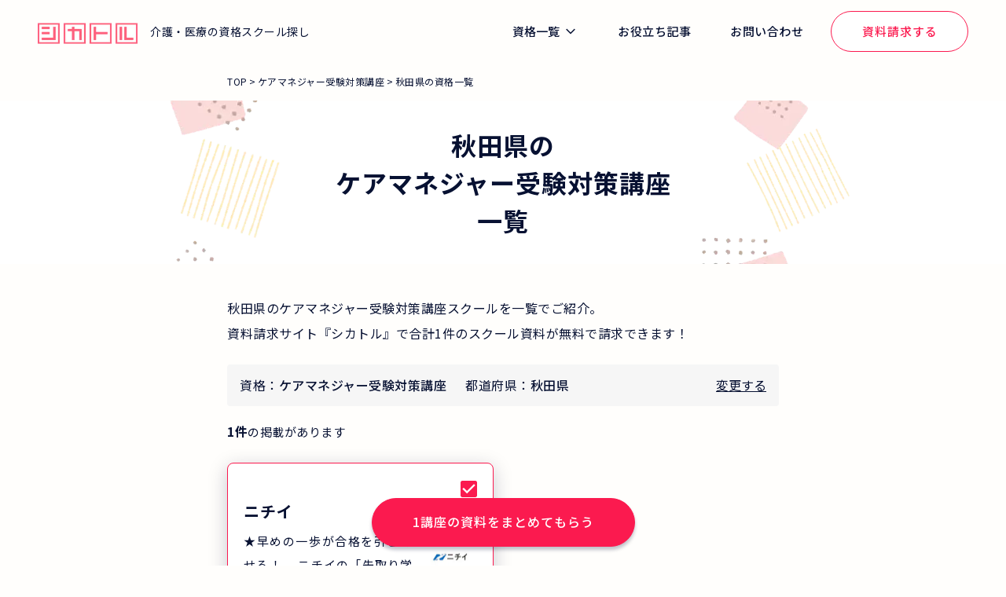

--- FILE ---
content_type: text/html; charset=utf-8
request_url: https://www.i.sikatoru.com/caremanager/area/akita
body_size: 11649
content:
<!DOCTYPE html><html lang="ja"><head><link rel="preload" as="style" href="https://fonts.googleapis.com/css2?family=Noto+Sans+JP:wght@400;500;700&amp;family=Jost:wght@400;500;600;700&amp;display=swap"/><meta charSet="UTF-8" data-next-head=""/><meta name="viewport" content="width=device-width,initial-scale=1" data-next-head=""/><link rel="icon" href="/favicon.ico" data-next-head=""/><link href="/css/style.css" rel="stylesheet" data-next-head=""/><link href="/css/newt.css" rel="stylesheet" data-next-head=""/><link rel="stylesheet" href="https://fonts.googleapis.com/css2?family=Noto+Sans+JP:wght@400;500;700&amp;family=Jost:wght@400;500;600;700&amp;display=swap" media="all" data-next-head=""/><title data-next-head="">【2026年1月最新】秋田県おすすめのケアマネジャー受験対策講座一覧|シカトル</title><meta name="description" content="秋田県のケアマネジャー受験対策講座を探すならシカトル！最短1分でお近くの講座資料を一括で請求" data-next-head=""/><link rel="canonical" href="https://www.i.sikatoru.com/caremanager/area/akita" data-next-head=""/><link rel="preconnect" href="https://fonts.googleapis.com"/><link rel="preconnect" href="https://fonts.gstatic.com"/><noscript data-n-css=""></noscript><script defer="" nomodule="" src="/_next/static/chunks/polyfills-42372ed130431b0a.js"></script><script src="/_next/static/chunks/webpack-2792c5c510f652da.js" defer=""></script><script src="/_next/static/chunks/framework-e5a9ac73822393d9.js" defer=""></script><script src="/_next/static/chunks/main-707245688f6b5ee4.js" defer=""></script><script src="/_next/static/chunks/pages/_app-4c8c21206f9a76a4.js" defer=""></script><script src="/_next/static/chunks/7742-4bf1d3c23a6a738d.js" defer=""></script><script src="/_next/static/chunks/4909-023322c052e14bd1.js" defer=""></script><script src="/_next/static/chunks/8047-0a3658fa3339695f.js" defer=""></script><script src="/_next/static/chunks/1350-64c71555d0bdaddb.js" defer=""></script><script src="/_next/static/chunks/4882-e51e39cd90181d72.js" defer=""></script><script src="/_next/static/chunks/1116-f58941ce81fe4d05.js" defer=""></script><script src="/_next/static/chunks/8230-9df2e15fa83269f7.js" defer=""></script><script src="/_next/static/chunks/2466-948ce1d962752219.js" defer=""></script><script src="/_next/static/chunks/645-a6ddfac081f8095b.js" defer=""></script><script src="/_next/static/chunks/7612-75939275dd6b4684.js" defer=""></script><script src="/_next/static/chunks/5165-7308f250a7b6f91d.js" defer=""></script><script src="/_next/static/chunks/7718-094c4f20f1108da0.js" defer=""></script><script src="/_next/static/chunks/61-401a3a3218fa8a4e.js" defer=""></script><script src="/_next/static/chunks/2096-73b5b2258f376a7b.js" defer=""></script><script src="/_next/static/chunks/pages/%5BqualificationPath%5D/area/%5BprefecturePath%5D-f6183bfdc0773f78.js" defer=""></script><script src="/_next/static/AjbDTxSsGR7TEccxIpFIB/_buildManifest.js" defer=""></script><script src="/_next/static/AjbDTxSsGR7TEccxIpFIB/_ssgManifest.js" defer=""></script></head><body class=""><div id="__next"><div class="header-trigger"></div><header class="globalHeader  fixed"><div class="_container"><div class="globalHeader-inner"><div class="globalHeader-logo"><a role="global_hamburger_menu_qualification_home_link" class="_link" href="/"><img class="_logo" src="https://sikatoru-production.imgix.net/front/images/logo.png?auto=format,compress" alt="シカトル" width="127" height="27"/></a><div class="_text">介護・医療の資格スクール探し</div></div><nav class="globalHeader-nav"><ul class="globalHeader-navList"><li class="_item dropdown"><button class="_link dropdown-toggle" type="button" data-bs-toggle="dropdown" aria-expanded="false" aria-haspopup="true" aria-controls="qualification-dropdown-menu">資格一覧</button><ul class="dropdown-menu"><li><a class="dropdown-item" aria-hidden="false" aria-label="global_menu_qualification_link_shoninsha" role="global_menu_qualification_link_shoninsha" href="/shoninsha">介護職員初任者研修</a></li><li><a class="dropdown-item" aria-hidden="false" aria-label="global_menu_qualification_link_jitsumusha" role="global_menu_qualification_link_jitsumusha" href="/jitsumusha">介護福祉士実務者研修</a></li><li><a class="dropdown-item" aria-hidden="false" aria-label="global_menu_qualification_link_iryojimu" role="global_menu_qualification_link_iryojimu" href="/iryojimu">医療事務</a></li><li><a class="dropdown-item" aria-hidden="false" aria-label="global_menu_qualification_link_shikaku" role="global_menu_qualification_link_shikaku" href="/shikaku">資格一覧をみる</a></li></ul></li><li class="_item"><a role="global_menu_magazine_link" class="_link" href="/magazine">お役立ち記事</a></li><li class="_item"><a role="global_menu_inquiry_link" class="_link" href="https://docs.google.com/forms/d/e/1FAIpQLSfkKg-V8bUOTrsTl848Qjr0JCATL6U9omGAD1jGY3udiUrgHg/viewform">お問い合わせ</a></li><li class="_item"><a role="global_menu_document_request_link" class="_btn btn btn-outline-primary" href="/document-request-step">資料請求する</a></li></ul></nav><div class="globalHeader-menuBtn"><button class="globalNavigationMenuBtn js-globalNavigationMenuBtn" type="button" aria-label="ナビゲーションを開く/閉じる" aria-controls="globalNavigationMenu" aria-expanded="false" aria-haspopup="true"><div class="globalNavigationMenuBtn-icon"><div class="_top"></div><div class="_mid"></div><div class="_bot"></div></div></button></div><div class="globalNavigationMenu js-globalNavigationMenu" id="globalNavigationMenu"><nav class="globalNavigationMenu-nav"><ul class="globalNavigationMenu-navList"><li class="_item"><a role="global_hamburger_menu_qualification_home_link" aria-label="global_hamburger_menu_qualification_home_link" class="_link" href="/">ホーム</a></li><li class="_item"><a class="_link" href="/shikaku">資格一覧</a><ul class="_list"><li class="_item"><a class="_item" role="global_hamburger_menu_qualification_link_shoninsha" aria-label="global_hamburger_menu_qualification_link_shoninsha" href="/shoninsha">介護職員初任者研修</a></li><li class="_item"><a class="_item" role="global_hamburger_menu_qualification_link_jitsumusha" aria-label="global_hamburger_menu_qualification_link_jitsumusha" href="/jitsumusha">介護福祉士実務者研修</a></li><li class="_item"><a class="_item" role="global_hamburger_menu_qualification_link_iryojimu" aria-label="global_hamburger_menu_qualification_link_iryojimu" href="/iryojimu">医療事務</a></li><li class="_item"><a class="_item" role="global_hamburger_menu_qualification_link_shikaku" aria-label="global_hamburger_menu_qualification_link_shikaku" href="/shikaku">資格一覧をみる</a></li></ul></li><li class="_item"><a role="global_hamburger_menu_magazine_link" class="_link" href="/magazine">お役立ち記事</a></li><li class="_item"><a role="global_hamburger_menu_inquiry_link" class="_link" href="https://docs.google.com/forms/d/e/1FAIpQLSfkKg-V8bUOTrsTl848Qjr0JCATL6U9omGAD1jGY3udiUrgHg/viewform">お問い合わせ</a></li></ul><div class="globalNavigationMenu-cta"><a role="global_hamburger_menu_document_request_link" class="_btn btn btn-outline-primary" href="/document-request-step">資料請求する</a></div></nav></div></div></div></header><script id="jsonld-script-0" type="application/ld+json">{"@context":"https://schema.org","@type":"BreadcrumbList","itemListElement":[{"@type":"ListItem","position":1,"name":"TOP","item":"https://www.i.sikatoru.com"},{"@type":"ListItem","position":2,"name":"ケアマネジャー受験対策講座","item":"https://www.i.sikatoru.com/caremanager"},{"@type":"ListItem","position":3,"name":"秋田県の資格一覧","item":"https://www.i.sikatoru.com/caremanager/area/akita"}]}</script><div class="contents-wrapper"><main class="contents-main"><div class="container"><style data-emotion="css snw0fm">.css-snw0fm{padding:12px 0;width:100%;}@media (max-width: 768px){.css-snw0fm{overflow-x:auto;white-space:nowrap;}}</style><nav class="css-snw0fm"><ol class="breadcrumb"><li class="breadcrumb-item"><a class="breadcrumb-link" role="breadcrumb_link_top" href="/">TOP</a></li><li class="breadcrumb-item"><a class="breadcrumb-link" role="breadcrumb_link_0" href="/caremanager">ケアマネジャー受験対策講座</a></li><li class="breadcrumb-item" aria-current="page">秋田県の資格一覧</li></ol></nav></div><div class="generalImageHeader"><div class="container"><h1 class="generalImageHeader-heading">秋田県<!-- -->の<br/>ケアマネジャー受験対策講座<br/>一覧</h1><picture><source srcSet="https://sikatoru-production.imgix.net/front/images/fv-pc.png?auto=format,compress" media="(min-width: 768px)"/><img class="generalImageHeader-bg" src="https://sikatoru-production.imgix.net/front/images/fv-sp.png?auto=format,compress" alt="市区町村"/></picture></div></div><section class="areaSection mb-5 mb-md-7"><div class="container"><style data-emotion="css pwhh5h">.css-pwhh5h{font-size:16px;white-space:pre-line;}@media (max-width: 767.98px){.css-pwhh5h{font-size:14px;white-space:unset;}}</style><p class="css-pwhh5h">秋田県のケアマネジャー受験対策講座スクールを一覧でご紹介。
                    資料請求サイト『シカトル』で合計1件のスクール資料が無料で請求できます！</p></div><div class="areaSort"><div class="container"><div class="areaSort-panel"><div class="areaSort-selected"><span class="_item"><span class="_title">資格：</span><span class="_name">ケアマネジャー受験対策講座</span></span><span class="_item"><span class="_title">都道府県：</span><span class="_name">秋田県</span></span></div><div class="areaSort-action"><button class="areaSort-modal-btn" type="button" data-bs-target="#modal-areaChange">変更する</button></div></div></div></div><div class="areaSortResult mb-3"><div class="container"><div class="text-result"><span class="_count">1<!-- -->件</span><span class="_text">の掲載があります</span></div></div></div><div class="areaItems"><div class="container"><form class="form"><div class="areaItemList row g-2 g-md-3"><div class="areaItemList-item col-md-6"><div class="areaCard"><input id="input-courses-2616" role="input-courses-2616" type="checkbox" name="courses" class="areaCard-checkbox" checked="" value="2616"/><div class="areaCard-course"><label class="areaCard-course-checkbox" for="input-courses-2616"></label><h2 class="areaCard-title">ニチイ</h2><div class="areaCard-about"><div class="_text">★早めの一歩が合格を引き寄せる！
　ニチイの「先取り学習」で着実にスタート！★
試験は来年、と思っていても、ケアマネジャー試験の出題範囲はとても広く、早めの学習開始が合格へのカギに。早めの開始がおすすめの理由はこちら。
　●広い出題範囲をカバーできるよう、スキマ時間活用など勉強する習慣を作っておく！
　●数多い専門用語に早めに慣れておくと、後半がラクに！
　●実際の試験と同じ5つの選択肢から複数の解答を選ぶ「五肢複択方式」に慣れる！
ニチイなら、基礎からイラスト等でわかりやすく学べる教材「スタートブック」、理解度をチェックできる「WEBテスト」などをご用意してあなたの受講をお待ちしています！

★ニチイ修了生の合格率76.1％！全国平均32.1%の2倍以上！★
　※2024年度（第27回）の当講座修了生へニチイが実施したアンケート調査結果より算出(有効回答数122件)。全国平均の合格率は、同年度の厚生労働省発表より。

＊本講座（2026年度[第29回]試験対応版）の受講お申し込み期間は、2026年8月19日（水）までとなります。
</div><img role="school-site-content-logo-image" class="_logo" src="https://sikatoru-production.imgix.net/assets/migration/school/logo-702-g-file1.jpg?auto=format,compress&amp;w=140&amp;h=60" alt="【ニチイ修了生の合格率は76.1%！】ケアマネジャー受験対策パーフェクトゼミ[教育訓練給付対象] （通信制）" loading="lazy"/></div><div class="areaCard-price"><div class="text-icon "><span class="icon-sell _icon" aria-hidden="true"></span><span class="_num">34,783</span>円</div></div><div class="areaCard-type"><div class="text-icon"><span class="icon-book _icon" aria-hidden="true"></span><ul><li>通信</li></ul></div></div><div class="areaCard-detail"><button class="areaCard-modal-btn" type="button">詳細をみる</button></div></div></div></div></div><div class="floatingActionArea"><div class="text-center mt-3 mt-md-5"><button class="btn btn-primary btn-lg is-fixed" type="submit">1<!-- -->講座の資料をまとめてもらう</button></div></div></form></div></div></section><section class="mb-5 mb-md-10"><div class="container"><div class="accordionSection"><section class="accordionSection-item"><button role="search_qualification" class="accordionSection-btn collapsed" type="button" data-bs-toggle="collapse" aria-expanded="false" aria-controls="accordionSection-02" data-bs-target="#accordionSection-02"><h2 class="accordionSection-title">資格から探す</h2></button><div role="qualification-list" class="accordionSection-body collapse" id="accordionSection-02"><div class="_inner"><div><h3 class="heading-sm">介護</h3><ul class="linkList mb-3"><li><a role="search_qualification_link_0_0" href="/shoninsha">介護職員初任者研修</a></li><li><a role="search_qualification_link_0_1" href="/jitsumusha">介護福祉士実務者研修</a></li><li><a role="search_qualification_link_0_2" href="/kaifuku">介護福祉士受験対策講座</a></li><li><a role="search_qualification_link_0_3" href="/caremanager">ケアマネジャー受験対策講座</a></li><li><a role="search_qualification_link_0_4" href="/fukushiyogu">福祉用具専門相談員</a></li><li><a role="search_qualification_link_0_5" href="/iryotekicare">医療的ケア教員講習</a></li><li><a role="search_qualification_link_0_6" href="/recreation-kaigoshi">レクリエーション介護士</a></li><li><a role="search_qualification_link_0_7" href="/kakutan">医療的ケア(喀痰吸引等研修)</a></li><li><a role="search_qualification_link_0_8" href="/kaigojimu">介護事務</a></li><li><a role="search_qualification_link_0_9" href="/jitsumusha-kyoin">実務者研修教員講習</a></li><li><a role="search_qualification_link_0_10" href="/judohomon">重度訪問介護従業者養成研修</a></li><li><a role="search_qualification_link_0_11" href="/ninchishocare">認知症ケア</a></li><li><a role="search_qualification_link_0_12" href="/guidehelper">ガイドヘルパー</a></li><li><a role="search_qualification_link_0_13" href="/kaigoyobo">介護予防</a></li></ul></div></div></div></section></div></div></section><div class="container"><style data-emotion="css snw0fm">.css-snw0fm{padding:12px 0;width:100%;}@media (max-width: 768px){.css-snw0fm{overflow-x:auto;white-space:nowrap;}}</style><nav class="css-snw0fm"><ol class="breadcrumb"><li class="breadcrumb-item"><a class="breadcrumb-link" role="breadcrumb_link_top" href="/">TOP</a></li><li class="breadcrumb-item"><a class="breadcrumb-link" role="breadcrumb_link_0" href="/caremanager">ケアマネジャー受験対策講座</a></li><li class="breadcrumb-item" aria-current="page">秋田県の資格一覧</li></ol></nav></div></main></div><footer class="footer"><div class="container"><div class="footer__inner"><div class="footer__box"><img src="https://sikatoru-production.imgix.net/front/images/logo/shikatoru-logo.png?auto=format,compress" alt="シカトル" width="804" height="175"/><p>資格スクールを選べる比較サイト。日本を支える大事な仕事に就くために役立つ資格を中心にご紹介。あなたにぴったりの資格と、資格スクール・講座が見つかります。</p></div><div class="footer__index"><ul><li><a role="top" href="/">TOP</a></li><li><a role="shikaku" href="/shikaku">掲載資格一覧</a></li><li><a role="magazine" href="/magazine">シカトルマガジン</a></li></ul><ul><li><a role="about" href="https://www.bm-sms.co.jp/">運営会社</a></li><li><a role="term" href="https://policy.bm-sms.co.jp/consumer/terms/www-sikatoru-com">利用規約</a></li><li><a role="privacy" href="https://policy.bm-sms.co.jp/consumer/privacy/policy">プライバシーポリシー</a> </li><li><a role="sitemap" href="/sitemap">サイトマップ</a></li><li><a role="faq" href="/faq">よくある質問</a> </li><li><a role="inquiry" href="https://docs.google.com/forms/d/e/1FAIpQLSfkKg-V8bUOTrsTl848Qjr0JCATL6U9omGAD1jGY3udiUrgHg/viewform">問い合わせ</a></li></ul></div><div class="footer__caption"><ul class="footer__company"><li>© SMS Co.,Ltd.</li></ul><ul class="footer__logo"><li class="footer__logo--prime"><img src="https://sikatoru-production.imgix.net/front/images/logo/prime_sms.png?auto=format,compress" alt="シカトルを運営しているのは東証プライム市場上場の株式会社エス・エム・エスです" width="433" height="117" loading="lazy"/></li><li class="footer__logo--privacy"><a href="https://privacymark.jp/" target="_blank" rel="noopener"><img src="https://sikatoru-production.imgix.net/front/images/logo/bnr-privacymark.png?auto=format,compress" alt="プラバシーマーク" width="200" height="200" loading="lazy"/></a></li></ul></div></div></div></footer></div><script id="__NEXT_DATA__" type="application/json">{"props":{"pageProps":{"fqdn":"https://www.i.sikatoru.com","currentTime":1768899957445,"categories":[{"qualificationCategoryId":1,"name":"介護","description":"介護業界は未経験からでも、何歳からでも挑戦しやすい業界のひとつ。資格を取っておけば仕事の選択肢はたくさんありますし、ご家族の介護をすることになった場合にも活かすことができます。"},{"qualificationCategoryId":2,"name":"医療","description":"医療現場で働くための資格はいくつかあります。医療の知識をもっていると日常生活でも大活躍！"},{"qualificationCategoryId":3,"name":"保育","description":"子どもたちの成長をサポートし、明るい未来を築くための専門知識と技術を持つ人材を育成。"},{"qualificationCategoryId":4,"name":"心理","description":"人々の心の悩みに寄り添い、メンタルヘルスを向上させる専門家を育てる。"},{"qualificationCategoryId":5,"name":"美容・健康","description":"美と健康を追求し、人々のライフスタイルを向上させる専門家を養成する。"}],"qualifications":[{"qualificationId":1,"qualificationCategoryId":1,"name":"介護職員初任者研修","shortName":"初任者研修","urlPath":"shoninsha","cmsContentsId":"652f7db9374d5bf508a95f5b","description":"介護の入門資格","term":"1ヶ月","minimalCost":21450},{"qualificationId":2,"qualificationCategoryId":1,"name":"介護福祉士実務者研修","shortName":"実務者研修","urlPath":"jitsumusha","cmsContentsId":"652f8036374d5bf508af1e7f","description":"介護福祉士の受験資格","term":"3ヶ月","minimalCost":15000},{"qualificationId":3,"qualificationCategoryId":1,"name":"介護福祉士受験対策講座","shortName":"介護福祉士","urlPath":"kaifuku","cmsContentsId":"652f8073374d5bf508afe79b","description":"介護の国家資格","term":"3ヶ月","minimalCost":18480},{"qualificationId":4,"qualificationCategoryId":1,"name":"ケアマネジャー受験対策講座","shortName":"ケアマネジャー","urlPath":"caremanager","cmsContentsId":"652f80b7374d5bf508b05209","description":"介護保険のプロフェッショナル","term":"3ヶ月","minimalCost":29400},{"qualificationId":5,"qualificationCategoryId":1,"name":"福祉用具専門相談員","shortName":"福祉用具専門相談員","urlPath":"fukushiyogu","cmsContentsId":"652f80d8374d5bf508b08c8b","description":"福祉用具のプロフェッショナル","term":"2ヶ月","minimalCost":34800},{"qualificationId":6,"qualificationCategoryId":1,"name":"医療的ケア教員講習","shortName":"医療的ケア教員講習","urlPath":"iryotekicare","cmsContentsId":"652f8112374d5bf508b0df0b","description":"医療ケアの指導者育成","term":"2週間","minimalCost":13000},{"qualificationId":7,"qualificationCategoryId":1,"name":"レクリエーション介護士","shortName":"レクリエーション介護士","urlPath":"recreation-kaigoshi","cmsContentsId":"652f812f374d5bf508b121ef","description":"介護に楽しさをプラス","term":"1週間","minimalCost":40590},{"qualificationId":8,"qualificationCategoryId":1,"name":"医療的ケア(喀痰吸引等研修)","shortName":"医療的ケア","urlPath":"kakutan","cmsContentsId":"652f81a9374d5bf508b1928b","description":"喀痰吸引技術の習得","term":"1週間","minimalCost":68420},{"qualificationId":9,"qualificationCategoryId":1,"name":"介護事務","shortName":"介護事務","urlPath":"kaigojimu","cmsContentsId":"652f81d1374d5bf508b1d224","description":"介護現場を円滑にサポート","term":"2ヶ月","minimalCost":31800},{"qualificationId":10,"qualificationCategoryId":1,"name":"実務者研修教員講習","shortName":"実務者研修教員講習","urlPath":"jitsumusha-kyoin","cmsContentsId":"652f81f5374d5bf508b2198f","description":"介護指導者を育成","term":"1週間","minimalCost":31800},{"qualificationId":11,"qualificationCategoryId":1,"name":"重度訪問介護従業者養成研修","shortName":"重度訪問介護従業者養成研修","urlPath":"judohomon","cmsContentsId":"652f8227374d5bf508b25f7b","description":"重度障がい者支援の専門家","term":"2週間","minimalCost":31800},{"qualificationId":12,"qualificationCategoryId":1,"name":"認知症ケア","shortName":"認知症ケア","urlPath":"ninchishocare","cmsContentsId":"652f8245374d5bf508b29ae7","description":"認知症患者への最適ケア","term":"1週間","minimalCost":31800},{"qualificationId":14,"qualificationCategoryId":2,"name":"医療事務","shortName":"医療事務","urlPath":"iryojimu","cmsContentsId":"652f8270374d5bf508b306f6","description":"医療現場を支える専門職","term":"2ヶ月","minimalCost":20000},{"qualificationId":15,"qualificationCategoryId":2,"name":"看護助手","shortName":"看護助手","urlPath":"kangojoshu","cmsContentsId":"652f828b374d5bf508b3475e","description":"看護師をサポートする専門職","term":"3ヶ月","minimalCost":36700},{"qualificationId":16,"qualificationCategoryId":2,"name":"歯科助手","shortName":"歯科助手","urlPath":"shikajoshu","cmsContentsId":"652f8495374d5bf508b693c0","description":"歯科医院での患者をサポート","term":"4ヵ月","minimalCost":39700},{"qualificationId":17,"qualificationCategoryId":2,"name":"調剤事務","shortName":"調剤事務","urlPath":"chozaijimu","cmsContentsId":"652f82a9374d5bf508b3924b","description":"薬の処方箋管理や対応","term":"2か月","minimalCost":39000},{"qualificationId":18,"qualificationCategoryId":2,"name":"登録販売者","shortName":"登録販売者","urlPath":"torokuhanbaisha","cmsContentsId":"652f82d2374d5bf508b3d6d0","description":"お薬の適切な販売・アドバイス","term":"6ヶ月","minimalCost":44800},{"qualificationId":19,"qualificationCategoryId":3,"name":"保育士","shortName":"保育士","urlPath":"hoikushi","cmsContentsId":"652f82ed374d5bf508b40c7d","description":"子どもたちの明るい未来へ","term":"6ヵ月","minimalCost":29500},{"qualificationId":20,"qualificationCategoryId":3,"name":"チャイルドマインダー","shortName":"チャイルドマインダー","urlPath":"childminder","cmsContentsId":"652f830a374d5bf508b446a3","description":"子どもの成長を見守る","term":"3ヶ月","minimalCost":31800},{"qualificationId":21,"qualificationCategoryId":3,"name":"ベビーシッター","shortName":"ベビーシッター","urlPath":"babysitter","cmsContentsId":"652f8329374d5bf508b47d78","description":"安心の子育てサポート","term":"1ヶ月","minimalCost":31800},{"qualificationId":22,"qualificationCategoryId":4,"name":"心理カウンセラー","shortName":"心理カウンセラー","urlPath":"counselor","cmsContentsId":"652f834a374d5bf508b4b926","description":"心の悩みに寄り添う","term":"4ヵ月","minimalCost":62000},{"qualificationId":23,"qualificationCategoryId":5,"name":"食育・食学・マクロビ","shortName":"食育・食学・マクロビ","urlPath":"shokugaku","cmsContentsId":"652f8366374d5bf508b4f3b2","description":"健康的食生活をサポート","term":"3ヶ月","minimalCost":31800},{"qualificationId":25,"qualificationCategoryId":5,"name":"フットケア","shortName":"フットケア","urlPath":"footcare","cmsContentsId":"652f8384374d5bf508b52c96","description":"足の健康と美しさ守る","term":"1ヶ月","minimalCost":389880},{"qualificationId":29,"qualificationCategoryId":1,"name":"ガイドヘルパー","shortName":"ガイドヘルパー","urlPath":"guidehelper","cmsContentsId":"652f83a7374d5bf508b566f2","description":"障害者支援のプロフェッショナル","term":"1週間","minimalCost":8800},{"qualificationId":30,"qualificationCategoryId":4,"name":"ケア・コミュニケーション","shortName":"ケア・コミュニケーション","urlPath":"care-communication","cmsContentsId":"652f83ca374d5bf508b59f29","description":"コミュニケーション技術の向上","term":"1ヶ月","minimalCost":40000},{"qualificationId":31,"qualificationCategoryId":4,"name":"メンタルケア・トレーニング","shortName":"メンタルケア・トレーニング","urlPath":"mentalcare-training","cmsContentsId":null,"description":"クライアントを心のケアでサポート","term":"3週間","minimalCost":49000},{"qualificationId":32,"qualificationCategoryId":4,"name":"メンタルヘルス・マネジメント","shortName":"メンタルヘルス・マネジメント","urlPath":"mentalhealth-management","cmsContentsId":null,"description":"組織における心の健康を管理","term":"3週間","minimalCost":62000},{"qualificationId":33,"qualificationCategoryId":4,"name":"セラピスト","shortName":"セラピスト","urlPath":"therapist","cmsContentsId":"654b26f418c65d7e2d29feeb","description":"心身の健康専門家","term":"3週間","minimalCost":8800},{"qualificationId":34,"qualificationCategoryId":1,"name":"障がい支援","shortName":"障がい支援","urlPath":"shougai-shien","cmsContentsId":null,"description":"障がい支援に関連する講座","term":"1ヶ月","minimalCost":41800},{"qualificationId":35,"qualificationCategoryId":1,"name":"介護予防","shortName":"介護予防","urlPath":"kaigoyobo","cmsContentsId":"66fe4c98cfb5512cb11b7390","description":"介護予防のプロフェッショナル","term":"1ヶ月","minimalCost":72600}],"qualification":{"qualificationId":4,"qualificationCategoryId":1,"name":"ケアマネジャー受験対策講座","shortName":"ケアマネジャー","urlPath":"caremanager","cmsContentsId":"652f80b7374d5bf508b05209","description":"介護保険のプロフェッショナル","term":"3ヶ月","minimalCost":29400},"areas":[{"areaId":1,"prefectureCode":"01","name":"道南エリア"},{"areaId":2,"prefectureCode":"01","name":"道央エリア"},{"areaId":3,"prefectureCode":"01","name":"道北エリア"},{"areaId":4,"prefectureCode":"01","name":"道東エリア"},{"areaId":5,"prefectureCode":"02","name":"下北エリア"},{"areaId":6,"prefectureCode":"02","name":"三八上北エリア"},{"areaId":7,"prefectureCode":"02","name":"津軽北部エリア"},{"areaId":8,"prefectureCode":"02","name":"津軽南部エリア"},{"areaId":9,"prefectureCode":"03","name":"陸中海岸エリア"},{"areaId":10,"prefectureCode":"03","name":"県北エリア"},{"areaId":11,"prefectureCode":"03","name":"県南エリア"},{"areaId":12,"prefectureCode":"04","name":"仙南"},{"areaId":13,"prefectureCode":"04","name":"仙北"},{"areaId":14,"prefectureCode":"05","name":"北部エリア"},{"areaId":15,"prefectureCode":"05","name":"秋田市内エリア"},{"areaId":16,"prefectureCode":"05","name":"南部エリア"},{"areaId":17,"prefectureCode":"06","name":"庄内エリア"},{"areaId":18,"prefectureCode":"06","name":"最上エリア"},{"areaId":19,"prefectureCode":"06","name":"村山エリア"},{"areaId":20,"prefectureCode":"06","name":"置賜エリア"},{"areaId":21,"prefectureCode":"07","name":"県北エリア"},{"areaId":22,"prefectureCode":"07","name":"県中・県南エリア"},{"areaId":23,"prefectureCode":"07","name":"浜通りエリア"},{"areaId":24,"prefectureCode":"07","name":"会津エリア"},{"areaId":25,"prefectureCode":"08","name":"北部（県北・県央地域）"},{"areaId":26,"prefectureCode":"08","name":"南部（県南地域）・西部（県西地域）"},{"areaId":27,"prefectureCode":"08","name":"東部（鹿行地域）"},{"areaId":28,"prefectureCode":"09","name":"県北エリア"},{"areaId":29,"prefectureCode":"09","name":"県央エリア"},{"areaId":30,"prefectureCode":"09","name":"県南エリア"},{"areaId":31,"prefectureCode":"10","name":"北部エリア"},{"areaId":32,"prefectureCode":"10","name":"南部エリア"},{"areaId":33,"prefectureCode":"11","name":"秩父・北部"},{"areaId":34,"prefectureCode":"11","name":"西部地域"},{"areaId":35,"prefectureCode":"11","name":"中央・東部"},{"areaId":36,"prefectureCode":"12","name":"ベイ・東葛飾エリア"},{"areaId":37,"prefectureCode":"12","name":"北総エリア"},{"areaId":38,"prefectureCode":"12","name":"九十九里エリア"},{"areaId":39,"prefectureCode":"12","name":"南房総エリア"},{"areaId":40,"prefectureCode":"13","name":"２３区東エリア"},{"areaId":41,"prefectureCode":"13","name":"２３区西エリア"},{"areaId":42,"prefectureCode":"13","name":"２３区南エリア"},{"areaId":43,"prefectureCode":"13","name":"２３区以外"},{"areaId":44,"prefectureCode":"14","name":"湘南,西湘,足柄上地域"},{"areaId":45,"prefectureCode":"14","name":"県央地域"},{"areaId":46,"prefectureCode":"14","name":"川崎地域"},{"areaId":47,"prefectureCode":"14","name":"横浜,横須賀三浦地域"},{"areaId":48,"prefectureCode":"15","name":"佐渡地方"},{"areaId":49,"prefectureCode":"15","name":"下越地方"},{"areaId":50,"prefectureCode":"15","name":"中越地方"},{"areaId":51,"prefectureCode":"15","name":"上越地方"},{"areaId":52,"prefectureCode":"16","name":"呉西エリア"},{"areaId":53,"prefectureCode":"16","name":"呉東エリア"},{"areaId":54,"prefectureCode":"17","name":"能登エリア"},{"areaId":55,"prefectureCode":"17","name":"金沢・かほくエリア"},{"areaId":56,"prefectureCode":"17","name":"小松エリア"},{"areaId":57,"prefectureCode":"18","name":"嶺北エリア"},{"areaId":58,"prefectureCode":"18","name":"嶺南エリア"},{"areaId":59,"prefectureCode":"19","name":"富士・東部エリア"},{"areaId":60,"prefectureCode":"19","name":"中部エリア"},{"areaId":61,"prefectureCode":"19","name":"西部エリア"},{"areaId":62,"prefectureCode":"20","name":"北信地方"},{"areaId":63,"prefectureCode":"20","name":"中信地方"},{"areaId":64,"prefectureCode":"20","name":"東信地方"},{"areaId":65,"prefectureCode":"20","name":"南信地方"},{"areaId":66,"prefectureCode":"21","name":"飛騨地方"},{"areaId":67,"prefectureCode":"21","name":"美濃地方"},{"areaId":68,"prefectureCode":"22","name":"西部"},{"areaId":69,"prefectureCode":"22","name":"中部"},{"areaId":70,"prefectureCode":"22","name":"東部 ・伊豆"},{"areaId":71,"prefectureCode":"23","name":"尾張地方"},{"areaId":72,"prefectureCode":"23","name":"西三河地方"},{"areaId":73,"prefectureCode":"23","name":"東三河地方"},{"areaId":74,"prefectureCode":"24","name":"北部エリア"},{"areaId":75,"prefectureCode":"24","name":"中部・伊賀エリア"},{"areaId":76,"prefectureCode":"24","name":"南部エリア"},{"areaId":77,"prefectureCode":"25","name":"北部エリア"},{"areaId":78,"prefectureCode":"25","name":"南部エリア"},{"areaId":79,"prefectureCode":"26","name":"北部エリア"},{"areaId":80,"prefectureCode":"26","name":"南部エリア"},{"areaId":81,"prefectureCode":"27","name":"大阪北部"},{"areaId":82,"prefectureCode":"27","name":"大阪市内"},{"areaId":83,"prefectureCode":"27","name":"大阪東部"},{"areaId":84,"prefectureCode":"27","name":"大阪南部"},{"areaId":85,"prefectureCode":"28","name":"但馬地方"},{"areaId":86,"prefectureCode":"28","name":"播磨地方"},{"areaId":87,"prefectureCode":"28","name":"丹波地方"},{"areaId":88,"prefectureCode":"28","name":"阪神地方"},{"areaId":89,"prefectureCode":"28","name":"淡路地方"},{"areaId":90,"prefectureCode":"29","name":"北部エリア"},{"areaId":91,"prefectureCode":"29","name":"南部エリア"},{"areaId":92,"prefectureCode":"30","name":"紀北エリア"},{"areaId":93,"prefectureCode":"30","name":"紀中・紀南エリア"},{"areaId":94,"prefectureCode":"31","name":"中・西部エリア"},{"areaId":95,"prefectureCode":"31","name":"東部エリア"},{"areaId":96,"prefectureCode":"32","name":"出雲地方"},{"areaId":97,"prefectureCode":"32","name":"石見地方"},{"areaId":98,"prefectureCode":"32","name":"隠岐"},{"areaId":99,"prefectureCode":"33","name":"北部エリア"},{"areaId":100,"prefectureCode":"33","name":"中部エリア"},{"areaId":101,"prefectureCode":"33","name":"南部エリア"},{"areaId":102,"prefectureCode":"34","name":"芸北・備北エリア"},{"areaId":103,"prefectureCode":"34","name":"広島・呉エリア"},{"areaId":104,"prefectureCode":"34","name":"東広島・竹原エリア"},{"areaId":105,"prefectureCode":"34","name":"福山・尾三エリア"},{"areaId":106,"prefectureCode":"35","name":"下関・宇部エリア"},{"areaId":107,"prefectureCode":"35","name":"山口市エリア"},{"areaId":108,"prefectureCode":"35","name":"周南・岩国エリア"},{"areaId":109,"prefectureCode":"35","name":"長門・萩エリア"},{"areaId":110,"prefectureCode":"36","name":"北部エリア"},{"areaId":111,"prefectureCode":"36","name":"南部エリア"},{"areaId":112,"prefectureCode":"37","name":"中讃・西讃エリア"},{"areaId":113,"prefectureCode":"37","name":"高松周辺エリア"},{"areaId":114,"prefectureCode":"38","name":"東予エリア"},{"areaId":115,"prefectureCode":"38","name":"中予エリア"},{"areaId":116,"prefectureCode":"38","name":"南予エリア"},{"areaId":117,"prefectureCode":"39","name":"西部エリア"},{"areaId":118,"prefectureCode":"39","name":"中部エリア"},{"areaId":119,"prefectureCode":"39","name":"東部エリア"},{"areaId":120,"prefectureCode":"40","name":"福岡地方"},{"areaId":121,"prefectureCode":"40","name":"北九州地方"},{"areaId":122,"prefectureCode":"40","name":"筑豊地方"},{"areaId":123,"prefectureCode":"40","name":"筑後地方"},{"areaId":124,"prefectureCode":"41","name":"東部・中部エリア"},{"areaId":125,"prefectureCode":"41","name":"北西部エリア"},{"areaId":126,"prefectureCode":"42","name":"壱岐・対馬・五島列島エリア"},{"areaId":127,"prefectureCode":"42","name":"県北エリア"},{"areaId":128,"prefectureCode":"42","name":"県央・島原エリア"},{"areaId":129,"prefectureCode":"42","name":"長崎エリア"},{"areaId":130,"prefectureCode":"43","name":"西部エリア"},{"areaId":131,"prefectureCode":"43","name":"東部エリア"},{"areaId":132,"prefectureCode":"44","name":"北部エリア"},{"areaId":133,"prefectureCode":"44","name":"西部エリア"},{"areaId":134,"prefectureCode":"44","name":"中部エリア"},{"areaId":135,"prefectureCode":"44","name":"南部エリア"},{"areaId":136,"prefectureCode":"45","name":"宮崎北部エリア"},{"areaId":137,"prefectureCode":"45","name":"宮崎市内エリア"},{"areaId":138,"prefectureCode":"45","name":"宮崎南部エリア"},{"areaId":139,"prefectureCode":"46","name":"薩摩エリア"},{"areaId":140,"prefectureCode":"46","name":"大隅エリア"},{"areaId":141,"prefectureCode":"46","name":"それ以外"},{"areaId":142,"prefectureCode":"47","name":"沖縄本島"},{"areaId":143,"prefectureCode":"47","name":"沖縄本島以外"},{"areaId":144,"prefectureCode":"04","name":"三陸海岸エリア"}],"prefectures":[{"prefectureCode":"01","name":"北海道","nameKana":"ホッカイドウ","urlPath":"hokkaido","regionId":1},{"prefectureCode":"02","name":"青森県","nameKana":"アオモリケン","urlPath":"aomori","regionId":2},{"prefectureCode":"03","name":"岩手県","nameKana":"イワテケン","urlPath":"iwate","regionId":2},{"prefectureCode":"04","name":"宮城県","nameKana":"ミヤギケン","urlPath":"miyagi","regionId":2},{"prefectureCode":"05","name":"秋田県","nameKana":"アキタケン","urlPath":"akita","regionId":2},{"prefectureCode":"06","name":"山形県","nameKana":"ヤマガタケン","urlPath":"yamagata","regionId":2},{"prefectureCode":"07","name":"福島県","nameKana":"フクシマケン","urlPath":"fukushima","regionId":2},{"prefectureCode":"08","name":"茨城県","nameKana":"イバラキケン","urlPath":"ibaraki","regionId":3},{"prefectureCode":"09","name":"栃木県","nameKana":"トチギケン","urlPath":"tochigi","regionId":3},{"prefectureCode":"10","name":"群馬県","nameKana":"グンマケン","urlPath":"gumma","regionId":3},{"prefectureCode":"11","name":"埼玉県","nameKana":"サイタマケン","urlPath":"saitama","regionId":3},{"prefectureCode":"12","name":"千葉県","nameKana":"チバケン","urlPath":"chiba","regionId":3},{"prefectureCode":"13","name":"東京都","nameKana":"トウキョウト","urlPath":"tokyo","regionId":3},{"prefectureCode":"14","name":"神奈川県","nameKana":"カナガワケン","urlPath":"kanagawa","regionId":3},{"prefectureCode":"15","name":"新潟県","nameKana":"ニイガタケン","urlPath":"niigata","regionId":4},{"prefectureCode":"16","name":"富山県","nameKana":"トヤマケン","urlPath":"toyama","regionId":4},{"prefectureCode":"17","name":"石川県","nameKana":"イシカワケン","urlPath":"ishikawa","regionId":4},{"prefectureCode":"18","name":"福井県","nameKana":"フクイケン","urlPath":"fukui","regionId":4},{"prefectureCode":"19","name":"山梨県","nameKana":"ヤマナシケン","urlPath":"yamanashi","regionId":3},{"prefectureCode":"20","name":"長野県","nameKana":"ナガノケン","urlPath":"nagano","regionId":3},{"prefectureCode":"21","name":"岐阜県","nameKana":"ギフケン","urlPath":"gifu","regionId":5},{"prefectureCode":"22","name":"静岡県","nameKana":"シズオカケン","urlPath":"shizuoka","regionId":5},{"prefectureCode":"23","name":"愛知県","nameKana":"アイチケン","urlPath":"aichi","regionId":5},{"prefectureCode":"24","name":"三重県","nameKana":"ミエケン","urlPath":"mie","regionId":5},{"prefectureCode":"25","name":"滋賀県","nameKana":"シガケン","urlPath":"shiga","regionId":6},{"prefectureCode":"26","name":"京都府","nameKana":"キョウトフ","urlPath":"kyoto","regionId":6},{"prefectureCode":"27","name":"大阪府","nameKana":"オオサカフ","urlPath":"osaka","regionId":6},{"prefectureCode":"28","name":"兵庫県","nameKana":"ヒョウゴケン","urlPath":"hyogo","regionId":6},{"prefectureCode":"29","name":"奈良県","nameKana":"ナラケン","urlPath":"nara","regionId":6},{"prefectureCode":"30","name":"和歌山県","nameKana":"ワカヤマケン","urlPath":"wakayama","regionId":6},{"prefectureCode":"31","name":"鳥取県","nameKana":"トットリケン","urlPath":"tottori","regionId":7},{"prefectureCode":"32","name":"島根県","nameKana":"シマネケン","urlPath":"shimane","regionId":7},{"prefectureCode":"33","name":"岡山県","nameKana":"オカヤマケン","urlPath":"okayama","regionId":7},{"prefectureCode":"34","name":"広島県","nameKana":"ヒロシマケン","urlPath":"hiroshima","regionId":7},{"prefectureCode":"35","name":"山口県","nameKana":"ヤマグチケン","urlPath":"yamaguchi","regionId":7},{"prefectureCode":"36","name":"徳島県","nameKana":"トクシマケン","urlPath":"tokushima","regionId":8},{"prefectureCode":"37","name":"香川県","nameKana":"カガワケン","urlPath":"kagawa","regionId":8},{"prefectureCode":"38","name":"愛媛県","nameKana":"エヒメケン","urlPath":"ehime","regionId":8},{"prefectureCode":"39","name":"高知県","nameKana":"コウチケン","urlPath":"kochi","regionId":8},{"prefectureCode":"40","name":"福岡県","nameKana":"フクオカケン","urlPath":"fukuoka","regionId":9},{"prefectureCode":"41","name":"佐賀県","nameKana":"サガケン","urlPath":"saga","regionId":9},{"prefectureCode":"42","name":"長崎県","nameKana":"ナガサキケン","urlPath":"nagasaki","regionId":9},{"prefectureCode":"43","name":"熊本県","nameKana":"クマモトケン","urlPath":"kumamoto","regionId":9},{"prefectureCode":"44","name":"大分県","nameKana":"オオイタケン","urlPath":"oita","regionId":9},{"prefectureCode":"45","name":"宮崎県","nameKana":"ミヤザキケン","urlPath":"miyazaki","regionId":10},{"prefectureCode":"46","name":"鹿児島県","nameKana":"カゴシマケン","urlPath":"kagoshima","regionId":10},{"prefectureCode":"47","name":"沖縄県","nameKana":"オキナワケン","urlPath":"okinawa","regionId":11}],"prefecture":{"prefectureCode":"05","name":"秋田県","nameKana":"アキタケン","urlPath":"akita","regionId":2},"municipalities":[{"municipalityId":74,"municipalityCode":"05201","name":"秋田市","prefectureCode":"05","areaId":15},{"municipalityId":75,"municipalityCode":"05202","name":"能代市","prefectureCode":"05","areaId":14},{"municipalityId":76,"municipalityCode":"05203","name":"横手市","prefectureCode":"05","areaId":16},{"municipalityId":77,"municipalityCode":"05204","name":"大館市","prefectureCode":"05","areaId":14},{"municipalityId":78,"municipalityCode":"05206","name":"男鹿市","prefectureCode":"05","areaId":14},{"municipalityId":79,"municipalityCode":"05207","name":"湯沢市","prefectureCode":"05","areaId":16},{"municipalityId":80,"municipalityCode":"05209","name":"鹿角市","prefectureCode":"05","areaId":14},{"municipalityId":81,"municipalityCode":"05210","name":"由利本荘市","prefectureCode":"05","areaId":16},{"municipalityId":82,"municipalityCode":"05211","name":"潟上市","prefectureCode":"05","areaId":null},{"municipalityId":83,"municipalityCode":"05212","name":"大仙市","prefectureCode":"05","areaId":16},{"municipalityId":84,"municipalityCode":"05213","name":"北秋田市","prefectureCode":"05","areaId":14},{"municipalityId":85,"municipalityCode":"05214","name":"にかほ市","prefectureCode":"05","areaId":null},{"municipalityId":86,"municipalityCode":"05215","name":"仙北市","prefectureCode":"05","areaId":16}],"courses":[{"courseId":2616,"schoolId":702,"name":"【ニチイ修了生の合格率は76.1%！】ケアマネジャー受験対策パーフェクトゼミ[教育訓練給付対象] （通信制）","schoolName":"ニチイ","courseFee":34783,"publishedAt":"2025-10-13T15:00:00.000Z","qualificationId":4,"summary":"★早めの一歩が合格を引き寄せる！\n　ニチイの「先取り学習」で着実にスタート！★\n試験は来年、と思っていても、ケアマネジャー試験の出題範囲はとても広く、早めの学習開始が合格へのカギに。早めの開始がおすすめの理由はこちら。\n　●広い出題範囲をカバーできるよう、スキマ時間活用など勉強する習慣を作っておく！\n　●数多い専門用語に早めに慣れておくと、後半がラクに！\n　●実際の試験と同じ5つの選択肢から複数の解答を選ぶ「五肢複択方式」に慣れる！\nニチイなら、基礎からイラスト等でわかりやすく学べる教材「スタートブック」、理解度をチェックできる「WEBテスト」などをご用意してあなたの受講をお待ちしています！\n\n★ニチイ修了生の合格率76.1％！全国平均32.1%の2倍以上！★\n　※2024年度（第27回）の当講座修了生へニチイが実施したアンケート調査結果より算出(有効回答数122件)。全国平均の合格率は、同年度の厚生労働省発表より。\n\n＊本講座（2026年度[第29回]試験対応版）の受講お申し込み期間は、2026年8月19日（水）までとなります。\n","isCourseFeeOver":false,"canDocumentRequest":true,"term":"6ヵ月","school":{"schoolId":702,"name":"ニチイ","logoImagePath":"/assets/migration/school/logo-702-g-file1.jpg"},"plans":[{"coursePlanId":917,"courseId":2616,"title":"ケアマネジャー受験対策パーフェクトゼミ[通信制]","description":"※税込・一括払い・教材費込の価格\n※紹介割引、受講経験割引、学生割引などオリジナル割引あり\n※教育訓練給付制度（一般）対象講座","fee":34783,"isFeeOver":true,"term":null,"no":1,"isCampaign":"not_campaign","campaignTitle":null,"campaignFee":null,"isCampaignFeeOver":null,"campaignPublishedAt":null,"campaignClosedAt":null}],"schoolBuildings":[],"tags":[{"tag":{"courseTagId":1,"name":"通信","courseTagGroupId":1,"group":{"courseTagGroupId":1,"name":"講座の形態"}}},{"tag":{"courseTagId":6,"name":"母子家庭自立支援対象講座","courseTagGroupId":2,"group":{"courseTagGroupId":2,"name":"講座の特徴"}}},{"tag":{"courseTagId":7,"name":"教育訓練給付制度対象講座","courseTagGroupId":2,"group":{"courseTagGroupId":2,"name":"講座の特徴"}}},{"tag":{"courseTagId":12,"name":"分割払い","courseTagGroupId":2,"group":{"courseTagGroupId":2,"name":"講座の特徴"}}},{"tag":{"courseTagId":15,"name":"現金","courseTagGroupId":4,"group":{"courseTagGroupId":4,"name":"講座のお支払い方法"}}},{"tag":{"courseTagId":17,"name":"クレジットカード","courseTagGroupId":4,"group":{"courseTagGroupId":4,"name":"講座のお支払い方法"}}},{"tag":{"courseTagId":18,"name":"ローン","courseTagGroupId":4,"group":{"courseTagGroupId":4,"name":"講座のお支払い方法"}}},{"tag":{"courseTagId":19,"name":"コンビニ払い","courseTagGroupId":4,"group":{"courseTagGroupId":4,"name":"講座のお支払い方法"}}}]}],"jobOffers":[],"jobOfferTotal":0,"isMobile":false,"relatedContent":null,"relatedArticles":[],"_superjson":{"values":{"qualifications.25.cmsContentsId":["undefined"],"qualifications.26.cmsContentsId":["undefined"],"qualifications.28.cmsContentsId":["undefined"],"municipalities.8.areaId":["undefined"],"municipalities.11.areaId":["undefined"],"courses.0.publishedAt":["Date"],"courses.0.plans.0.term":["undefined"],"courses.0.plans.0.campaignTitle":["undefined"],"courses.0.plans.0.campaignFee":["undefined"],"courses.0.plans.0.isCampaignFeeOver":["undefined"],"courses.0.plans.0.campaignPublishedAt":["undefined"],"courses.0.plans.0.campaignClosedAt":["undefined"],"relatedContent":["undefined"]}},"_sentryTraceData":"7f80e02ea44b47598d5ee6a4199572d6-80821a111bc071e9-0","_sentryBaggage":"sentry-environment=production,sentry-release=AjbDTxSsGR7TEccxIpFIB,sentry-public_key=b4d0266f039a6e8af8f5ba9a3126cc60,sentry-trace_id=7f80e02ea44b47598d5ee6a4199572d6,sentry-transaction=%2F%5BqualificationPath%5D%2Farea%2F%5BprefecturePath%5D,sentry-sampled=false"},"__N_SSP":true},"page":"/[qualificationPath]/area/[prefecturePath]","query":{"qualificationPath":"caremanager","prefecturePath":"akita"},"buildId":"AjbDTxSsGR7TEccxIpFIB","isFallback":false,"isExperimentalCompile":false,"gssp":true,"scriptLoader":[]}</script></body></html>

--- FILE ---
content_type: text/css; charset=UTF-8
request_url: https://www.i.sikatoru.com/css/style.css
body_size: 34815
content:
/*!
 * Bootstrap  v5.2.3 (https://getbootstrap.com/)
 * Copyright 2011-2022 The Bootstrap Authors
 * Copyright 2011-2022 Twitter, Inc.
 * Licensed under MIT (https://github.com/twbs/bootstrap/blob/main/LICENSE)
 */:root{--bs-blue: #0d6efd;--bs-indigo: #6610f2;--bs-purple: #6f42c1;--bs-pink: #d63384;--bs-red: #dc3545;--bs-orange: #fd7e14;--bs-yellow: #fff2c2;--bs-green: #19c568;--bs-teal: #20c997;--bs-cyan: #0dcaf0;--bs-black: #071132;--bs-white: #fff;--bs-gray: #6c757d;--bs-gray-dark: #343a40;--bs-gray-100: #f6f6f6;--bs-gray-200: #e9ecef;--bs-gray-300: #d9d9d9;--bs-gray-400: #ced4da;--bs-gray-500: #ababab;--bs-gray-600: #6c757d;--bs-gray-700: #555555;--bs-gray-800: #343a40;--bs-gray-900: #1c1b1f;--bs-primary: #fb1a4f;--bs-secondary: #c99d5c;--bs-success: #19c568;--bs-info: #0dcaf0;--bs-warning: #fff2c2;--bs-danger: #f00;--bs-light: #f6f6f6;--bs-dark: #1c1b1f;--bs-primary-rgb: 251, 26, 79;--bs-secondary-rgb: 201, 157, 92;--bs-success-rgb: 25, 197, 104;--bs-info-rgb: 13, 202, 240;--bs-warning-rgb: 255, 242, 194;--bs-danger-rgb: 255, 0, 0;--bs-light-rgb: 246, 246, 246;--bs-dark-rgb: 28, 27, 31;--bs-white-rgb: 255, 255, 255;--bs-black-rgb: 7, 17, 50;--bs-body-color-rgb: 28, 27, 31;--bs-body-bg-rgb: 255, 255, 255;--bs-font-sans-serif: system-ui, -apple-system, "Segoe UI", Roboto, "Helvetica Neue", "Noto Sans", "Liberation Sans", Arial, sans-serif, "Apple Color Emoji", "Segoe UI Emoji", "Segoe UI Symbol", "Noto Color Emoji";--bs-font-monospace: SFMono-Regular, Menlo, Monaco, Consolas, "Liberation Mono", "Courier New", monospace;--bs-gradient: linear-gradient(180deg, rgba(255, 255, 255, 0.15), rgba(255, 255, 255, 0));--bs-body-font-family: Noto Sans JP, sans-serif;--bs-body-font-size: 1rem;--bs-body-font-weight: normal;--bs-body-line-height: 2;--bs-body-color: #1c1b1f;--bs-body-bg: #fff;--bs-border-width: 1px;--bs-border-style: solid;--bs-border-color: #d9d9d9;--bs-border-color-translucent: rgba(7, 17, 50, 0.175);--bs-border-radius: 0.25rem;--bs-border-radius-sm: 0.25rem;--bs-border-radius-lg: 0.5rem;--bs-border-radius-xl: 1rem;--bs-border-radius-2xl: 2rem;--bs-border-radius-pill: 50rem;--bs-link-color: #071132;--bs-link-hover-color: #071132;--bs-code-color: #d63384;--bs-highlight-bg: #fffcf3}*,*::before,*::after{box-sizing:border-box}body{margin:0;font-family:var(--bs-body-font-family);font-size:var(--bs-body-font-size);font-weight:var(--bs-body-font-weight);line-height:var(--bs-body-line-height);color:var(--bs-body-color);text-align:var(--bs-body-text-align);background-color:var(--bs-body-bg);-webkit-text-size-adjust:100%;-webkit-tap-highlight-color:rgba(7,17,50,0)}hr{margin:1rem 0;color:inherit;border:0;border-top:1px solid;opacity:.25}h1,h2,h3,h4,h5,h6{margin-top:0;margin-bottom:.5rem;font-weight:bold;line-height:1.5;color:#071132}h1{font-size:calc(1.325rem + .9vw)}h2{font-size:calc(1.3rem + .6vw)}h3{font-size:calc(1.275rem + .3vw)}h4{font-size:1.25rem}h5{font-size:1.125rem}h6{font-size:1rem}p{margin-top:0;margin-bottom:1rem}abbr[title]{-webkit-text-decoration:underline dotted;text-decoration:underline dotted;cursor:help;-webkit-text-decoration-skip-ink:none;text-decoration-skip-ink:none}address{margin-bottom:1rem;font-style:normal;line-height:inherit}ol,ul{padding-left:2rem}ol,ul,dl{margin-top:0;margin-bottom:1rem}ol ol,ul ul,ol ul,ul ol{margin-bottom:0}dt{font-weight:700}dd{margin-bottom:.5rem;margin-left:0}blockquote{margin:0 0 1rem}b,strong{font-weight:bolder}small{font-size:.875em}mark{padding:.1875em;background-color:var(--bs-highlight-bg)}sub,sup{position:relative;font-size:.75em;line-height:0;vertical-align:baseline}sub{bottom:-0.25em}sup{top:-0.5em}a{color:var(--bs-link-color);text-decoration:underline}a:hover{color:var(--bs-link-hover-color)}a:not([href]):not([class]),a:not([href]):not([class]):hover{color:inherit;text-decoration:none}pre,code,kbd,samp{font-family:var(--bs-font-monospace);font-size:1em}pre{display:block;margin-top:0;margin-bottom:1rem;overflow:auto;font-size:87.5%}pre code{font-size:inherit;color:inherit;word-break:normal}code{font-size:87.5%;color:var(--bs-code-color);word-wrap:break-word}a>code{color:inherit}kbd{padding:.1875rem .375rem;font-size:87.5%;color:var(--bs-body-bg);background-color:var(--bs-body-color);border-radius:.25rem}kbd kbd{padding:0;font-size:1em}figure{margin:0 0 1rem}img,svg{vertical-align:middle}table{caption-side:bottom;border-collapse:collapse}caption{padding-top:.5rem;padding-bottom:.5rem;color:#6c757d;text-align:left}th{text-align:inherit;text-align:-webkit-match-parent}thead,tbody,tfoot,tr,td,th{border-color:inherit;border-style:solid;border-width:0}label{display:inline-block}button{border-radius:0}button:focus:not(:focus-visible){outline:0}input,button,select,optgroup,textarea{margin:0;font-family:inherit;font-size:inherit;line-height:inherit}button,select{text-transform:none}[role=button]{cursor:pointer}select{word-wrap:normal}select:disabled{opacity:1}[list]:not([type=date]):not([type=datetime-local]):not([type=month]):not([type=week]):not([type=time])::-webkit-calendar-picker-indicator{display:none !important}button,[type=button],[type=reset],[type=submit]{-webkit-appearance:button}button:not(:disabled),[type=button]:not(:disabled),[type=reset]:not(:disabled),[type=submit]:not(:disabled){cursor:pointer}::-moz-focus-inner{padding:0;border-style:none}textarea{resize:vertical}fieldset{min-width:0;padding:0;margin:0;border:0}legend{float:left;width:100%;padding:0;margin-bottom:.5rem;font-size:calc(1.275rem + .3vw);line-height:inherit}legend+*{clear:left}::-webkit-datetime-edit-fields-wrapper,::-webkit-datetime-edit-text,::-webkit-datetime-edit-minute,::-webkit-datetime-edit-hour-field,::-webkit-datetime-edit-day-field,::-webkit-datetime-edit-month-field,::-webkit-datetime-edit-year-field{padding:0}::-webkit-inner-spin-button{height:auto}[type=search]{outline-offset:-2px;-webkit-appearance:textfield}::-webkit-search-decoration{-webkit-appearance:none}::-webkit-color-swatch-wrapper{padding:0}::-webkit-file-upload-button{font:inherit;-webkit-appearance:button}::file-selector-button{font:inherit;-webkit-appearance:button}output{display:inline-block}iframe{border:0}summary{display:list-item;cursor:pointer}progress{vertical-align:baseline}[hidden]{display:none !important}.container,.container-fluid,.container-sm{--bs-gutter-x: 40px;--bs-gutter-y: 0;width:100%;padding-right:calc(var(--bs-gutter-x)*.5);padding-left:calc(var(--bs-gutter-x)*.5);margin-right:auto;margin-left:auto}.row{--bs-gutter-x: 40px;--bs-gutter-y: 0;display:flex;flex-wrap:wrap;margin-top:calc(-1*var(--bs-gutter-y));margin-right:calc(-0.5*var(--bs-gutter-x));margin-left:calc(-0.5*var(--bs-gutter-x))}.row>*{flex-shrink:0;width:100%;max-width:100%;padding-right:calc(var(--bs-gutter-x)*.5);padding-left:calc(var(--bs-gutter-x)*.5);margin-top:var(--bs-gutter-y)}.col{flex:1 0 0%}.row-cols-auto>*{flex:0 0 auto;width:auto}.row-cols-1>*{flex:0 0 auto;width:100%}.row-cols-2>*{flex:0 0 auto;width:50%}.row-cols-3>*{flex:0 0 auto;width:33.3333333333%}.row-cols-4>*{flex:0 0 auto;width:25%}.row-cols-5>*{flex:0 0 auto;width:20%}.row-cols-6>*{flex:0 0 auto;width:16.6666666667%}.col-auto{flex:0 0 auto;width:auto}.col-1{flex:0 0 auto;width:8.33333333%}.col-2{flex:0 0 auto;width:16.66666667%}.col-3{flex:0 0 auto;width:25%}.col-4{flex:0 0 auto;width:33.33333333%}.col-5{flex:0 0 auto;width:41.66666667%}.col-6{flex:0 0 auto;width:50%}.col-7{flex:0 0 auto;width:58.33333333%}.col-8{flex:0 0 auto;width:66.66666667%}.col-9{flex:0 0 auto;width:75%}.col-10{flex:0 0 auto;width:83.33333333%}.col-11{flex:0 0 auto;width:91.66666667%}.col-12{flex:0 0 auto;width:100%}.offset-1{margin-left:8.33333333%}.offset-2{margin-left:16.66666667%}.offset-3{margin-left:25%}.offset-4{margin-left:33.33333333%}.offset-5{margin-left:41.66666667%}.offset-6{margin-left:50%}.offset-7{margin-left:58.33333333%}.offset-8{margin-left:66.66666667%}.offset-9{margin-left:75%}.offset-10{margin-left:83.33333333%}.offset-11{margin-left:91.66666667%}.g-0,.gx-0{--bs-gutter-x: 0}.g-0,.gy-0{--bs-gutter-y: 0}.g-1,.gx-1{--bs-gutter-x: 8px}.g-1,.gy-1{--bs-gutter-y: 8px}.g-15,.gx-15{--bs-gutter-x: 12px}.g-15,.gy-15{--bs-gutter-y: 12px}.g-2,.gx-2{--bs-gutter-x: 16px}.g-2,.gy-2{--bs-gutter-y: 16px}.g-3,.gx-3{--bs-gutter-x: 24px}.g-3,.gy-3{--bs-gutter-y: 24px}.g-4,.gx-4{--bs-gutter-x: 32px}.g-4,.gy-4{--bs-gutter-y: 32px}.g-5,.gx-5{--bs-gutter-x: 40px}.g-5,.gy-5{--bs-gutter-y: 40px}.table{--bs-table-color: var(--bs-body-color);--bs-table-bg: transparent;--bs-table-border-color: #ababab;--bs-table-accent-bg: transparent;--bs-table-striped-color: var(--bs-body-color);--bs-table-striped-bg: rgba(7, 17, 50, 0.05);--bs-table-active-color: var(--bs-body-color);--bs-table-active-bg: rgba(7, 17, 50, 0.1);--bs-table-hover-color: var(--bs-body-color);--bs-table-hover-bg: rgba(7, 17, 50, 0.075);width:100%;margin-bottom:1rem;color:var(--bs-table-color);vertical-align:top;border-color:var(--bs-table-border-color)}.table>:not(caption)>*>*{padding:.5rem .5rem;background-color:var(--bs-table-bg);border-bottom-width:1px;box-shadow:inset 0 0 0 9999px var(--bs-table-accent-bg)}.table>tbody{vertical-align:inherit}.table>thead{vertical-align:bottom}.table-group-divider{border-top:2px solid currentcolor}.caption-top{caption-side:top}.table-sm>:not(caption)>*>*{padding:.25rem .25rem}.table-bordered>:not(caption)>*{border-width:1px 0}.table-bordered>:not(caption)>*>*{border-width:0 1px}.table-bordered a.link{color:#071132;font-weight:bold}.table-borderless>:not(caption)>*>*{border-bottom-width:0}.table-borderless>:not(:first-child){border-top-width:0}.table-striped>tbody>tr:nth-of-type(odd)>*{--bs-table-accent-bg: var(--bs-table-striped-bg);color:var(--bs-table-striped-color)}.table-striped-columns>:not(caption)>tr>:nth-child(even){--bs-table-accent-bg: var(--bs-table-striped-bg);color:var(--bs-table-striped-color)}.table-active{--bs-table-accent-bg: var(--bs-table-active-bg);color:var(--bs-table-active-color)}.table-hover>tbody>tr:hover>*{--bs-table-accent-bg: var(--bs-table-hover-bg);color:var(--bs-table-hover-color)}.table-primary{--bs-table-color: #071132;--bs-table-bg: #fed1dc;--bs-table-border-color: #e5becb;--bs-table-striped-bg: #f2c7d4;--bs-table-striped-color: #071132;--bs-table-active-bg: #e5becb;--bs-table-active-color: #071132;--bs-table-hover-bg: #ebc3cf;--bs-table-hover-color: #071132;color:var(--bs-table-color);border-color:var(--bs-table-border-color)}.table-secondary{--bs-table-color: #071132;--bs-table-bg: #f4ebde;--bs-table-border-color: #dcd5cd;--bs-table-striped-bg: #e8e0d5;--bs-table-striped-color: #071132;--bs-table-active-bg: #dcd5cd;--bs-table-active-color: #071132;--bs-table-hover-bg: #e2dbd1;--bs-table-hover-color: #071132;color:var(--bs-table-color);border-color:var(--bs-table-border-color)}.table-success{--bs-table-color: #071132;--bs-table-bg: #d1f3e1;--bs-table-border-color: #bddcd0;--bs-table-striped-bg: #c7e8d8;--bs-table-striped-color: #071132;--bs-table-active-bg: #bddcd0;--bs-table-active-color: #071132;--bs-table-hover-bg: #c2e2d4;--bs-table-hover-color: #071132;color:var(--bs-table-color);border-color:var(--bs-table-border-color)}.table-info{--bs-table-color: #071132;--bs-table-bg: #cff4fc;--bs-table-border-color: #bbdde8;--bs-table-striped-bg: #c5e9f2;--bs-table-striped-color: #071132;--bs-table-active-bg: #bbdde8;--bs-table-active-color: #071132;--bs-table-hover-bg: #c0e3ed;--bs-table-hover-color: #071132;color:var(--bs-table-color);border-color:var(--bs-table-border-color)}.table-warning{--bs-table-color: #071132;--bs-table-bg: #fffcf3;--bs-table-border-color: #e6e5e0;--bs-table-striped-bg: #f3f0e9;--bs-table-striped-color: #071132;--bs-table-active-bg: #e6e5e0;--bs-table-active-color: #071132;--bs-table-hover-bg: #eceae5;--bs-table-hover-color: #071132;color:var(--bs-table-color);border-color:var(--bs-table-border-color)}.table-danger{--bs-table-color: #071132;--bs-table-bg: #ffcccc;--bs-table-border-color: #e6b9bd;--bs-table-striped-bg: #f3c3c4;--bs-table-striped-color: #071132;--bs-table-active-bg: #e6b9bd;--bs-table-active-color: #071132;--bs-table-hover-bg: #ecbec0;--bs-table-hover-color: #071132;color:var(--bs-table-color);border-color:var(--bs-table-border-color)}.table-light{--bs-table-color: #071132;--bs-table-bg: #f6f6f6;--bs-table-border-color: #dedfe2;--bs-table-striped-bg: #eaebec;--bs-table-striped-color: #071132;--bs-table-active-bg: #dedfe2;--bs-table-active-color: #071132;--bs-table-hover-bg: #e4e5e7;--bs-table-hover-color: #071132;color:var(--bs-table-color);border-color:var(--bs-table-border-color)}.table-dark{--bs-table-color: #fff;--bs-table-bg: #1c1b1f;--bs-table-border-color: #333235;--bs-table-striped-bg: #27262a;--bs-table-striped-color: #fff;--bs-table-active-bg: #333235;--bs-table-active-color: #fff;--bs-table-hover-bg: #2d2c30;--bs-table-hover-color: #fff;color:var(--bs-table-color);border-color:var(--bs-table-border-color)}.table-responsive{overflow-x:auto;-webkit-overflow-scrolling:touch}.btn{--bs-btn-padding-x: 0.75em;--bs-btn-padding-y: 0.8125em;--bs-btn-font-family: ;--bs-btn-font-size: 1rem;--bs-btn-font-weight: 500;--bs-btn-line-height: 2;--bs-btn-color: #1c1b1f;--bs-btn-bg: transparent;--bs-btn-border-width: 1px;--bs-btn-border-color: transparent;--bs-btn-border-radius: 0.25rem;--bs-btn-hover-border-color: transparent;--bs-btn-box-shadow: inset 0 1px 0 rgba(255, 255, 255, 0.15), 0 1px 1px rgba(7, 17, 50, 0.075);--bs-btn-disabled-opacity: 0.65;--bs-btn-focus-box-shadow: 0 0 0 0.25rem rgba(var(--bs-btn-focus-shadow-rgb), .5);display:inline-block;padding:var(--bs-btn-padding-y) var(--bs-btn-padding-x);font-family:var(--bs-btn-font-family);font-size:var(--bs-btn-font-size);font-weight:var(--bs-btn-font-weight);line-height:var(--bs-btn-line-height);color:var(--bs-btn-color);text-align:center;text-decoration:none;vertical-align:middle;cursor:pointer;-webkit-user-select:none;-moz-user-select:none;-ms-user-select:none;user-select:none;border:var(--bs-btn-border-width) solid var(--bs-btn-border-color);border-radius:var(--bs-btn-border-radius);background-color:var(--bs-btn-bg);transition:color .15s ease-in-out,background-color .15s ease-in-out,border-color .15s ease-in-out,box-shadow .15s ease-in-out}.btn:hover{color:var(--bs-btn-hover-color);background-color:var(--bs-btn-hover-bg);border-color:var(--bs-btn-hover-border-color)}.btn-check+.btn:hover{color:var(--bs-btn-color);background-color:var(--bs-btn-bg);border-color:var(--bs-btn-border-color)}.btn:focus-visible{color:var(--bs-btn-hover-color);background-color:var(--bs-btn-hover-bg);border-color:var(--bs-btn-hover-border-color);outline:0;box-shadow:var(--bs-btn-focus-box-shadow)}.btn-check:focus-visible+.btn{border-color:var(--bs-btn-hover-border-color);outline:0;box-shadow:var(--bs-btn-focus-box-shadow)}.btn-check:checked+.btn,:not(.btn-check)+.btn:active,.btn:first-child:active,.btn.active,.btn.show{color:var(--bs-btn-active-color);background-color:var(--bs-btn-active-bg);border-color:var(--bs-btn-active-border-color)}.btn-check:checked+.btn:focus-visible,:not(.btn-check)+.btn:active:focus-visible,.btn:first-child:active:focus-visible,.btn.active:focus-visible,.btn.show:focus-visible{box-shadow:var(--bs-btn-focus-box-shadow)}.btn:disabled,.btn.disabled,fieldset:disabled .btn{color:var(--bs-btn-disabled-color);pointer-events:none;background-color:var(--bs-btn-disabled-bg);border-color:var(--bs-btn-disabled-border-color);opacity:var(--bs-btn-disabled-opacity)}.btn-primary{--bs-btn-color: #071132;--bs-btn-bg: #fb1a4f;--bs-btn-border-color: #fb1a4f;--bs-btn-hover-color: #071132;--bs-btn-hover-bg: #fc3c69;--bs-btn-hover-border-color: #fb3161;--bs-btn-focus-shadow-rgb: 214, 25, 75;--bs-btn-active-color: #071132;--bs-btn-active-bg: #fc4872;--bs-btn-active-border-color: #fb3161;--bs-btn-active-shadow: inset 0 3px 5px rgba(7, 17, 50, 0.125);--bs-btn-disabled-color: #071132;--bs-btn-disabled-bg: #fb1a4f;--bs-btn-disabled-border-color: #fb1a4f}.btn-secondary{--bs-btn-color: #071132;--bs-btn-bg: #c99d5c;--bs-btn-border-color: #c99d5c;--bs-btn-hover-color: #071132;--bs-btn-hover-bg: #d1ac74;--bs-btn-hover-border-color: #cea76c;--bs-btn-focus-shadow-rgb: 172, 136, 86;--bs-btn-active-color: #071132;--bs-btn-active-bg: #d4b17d;--bs-btn-active-border-color: #cea76c;--bs-btn-active-shadow: inset 0 3px 5px rgba(7, 17, 50, 0.125);--bs-btn-disabled-color: #071132;--bs-btn-disabled-bg: #c99d5c;--bs-btn-disabled-border-color: #c99d5c}.btn-success{--bs-btn-color: #071132;--bs-btn-bg: #19c568;--bs-btn-border-color: #19c568;--bs-btn-hover-color: #071132;--bs-btn-hover-bg: #3cce7f;--bs-btn-hover-border-color: #30cb77;--bs-btn-focus-shadow-rgb: 22, 170, 96;--bs-btn-active-color: #071132;--bs-btn-active-bg: #47d186;--bs-btn-active-border-color: #30cb77;--bs-btn-active-shadow: inset 0 3px 5px rgba(7, 17, 50, 0.125);--bs-btn-disabled-color: #071132;--bs-btn-disabled-bg: #19c568;--bs-btn-disabled-border-color: #19c568}.btn-info{--bs-btn-color: #071132;--bs-btn-bg: #0dcaf0;--bs-btn-border-color: #0dcaf0;--bs-btn-hover-color: #071132;--bs-btn-hover-bg: #31d2f2;--bs-btn-hover-border-color: #25cff2;--bs-btn-focus-shadow-rgb: 12, 174, 212;--bs-btn-active-color: #071132;--bs-btn-active-bg: #3dd5f3;--bs-btn-active-border-color: #25cff2;--bs-btn-active-shadow: inset 0 3px 5px rgba(7, 17, 50, 0.125);--bs-btn-disabled-color: #071132;--bs-btn-disabled-bg: #0dcaf0;--bs-btn-disabled-border-color: #0dcaf0}.btn-warning{--bs-btn-color: #071132;--bs-btn-bg: #fff2c2;--bs-btn-border-color: #fff2c2;--bs-btn-hover-color: #071132;--bs-btn-hover-bg: #fff4cb;--bs-btn-hover-border-color: #fff3c8;--bs-btn-focus-shadow-rgb: 218, 208, 172;--bs-btn-active-color: #071132;--bs-btn-active-bg: #fff5ce;--bs-btn-active-border-color: #fff3c8;--bs-btn-active-shadow: inset 0 3px 5px rgba(7, 17, 50, 0.125);--bs-btn-disabled-color: #071132;--bs-btn-disabled-bg: #fff2c2;--bs-btn-disabled-border-color: #fff2c2}.btn-danger{--bs-btn-color: #071132;--bs-btn-bg: #f00;--bs-btn-border-color: #f00;--bs-btn-hover-color: #071132;--bs-btn-hover-bg: #ff2626;--bs-btn-hover-border-color: #ff1a1a;--bs-btn-focus-shadow-rgb: 218, 3, 8;--bs-btn-active-color: #071132;--bs-btn-active-bg: #ff3333;--bs-btn-active-border-color: #ff1a1a;--bs-btn-active-shadow: inset 0 3px 5px rgba(7, 17, 50, 0.125);--bs-btn-disabled-color: #071132;--bs-btn-disabled-bg: #f00;--bs-btn-disabled-border-color: #f00}.btn-light{--bs-btn-color: #071132;--bs-btn-bg: #f6f6f6;--bs-btn-border-color: #f6f6f6;--bs-btn-hover-color: #071132;--bs-btn-hover-bg: #d1d1d1;--bs-btn-hover-border-color: #c5c5c5;--bs-btn-focus-shadow-rgb: 210, 212, 217;--bs-btn-active-color: #071132;--bs-btn-active-bg: #c5c5c5;--bs-btn-active-border-color: #b9b9b9;--bs-btn-active-shadow: inset 0 3px 5px rgba(7, 17, 50, 0.125);--bs-btn-disabled-color: #071132;--bs-btn-disabled-bg: #f6f6f6;--bs-btn-disabled-border-color: #f6f6f6}.btn-dark{--bs-btn-color: #fff;--bs-btn-bg: #1c1b1f;--bs-btn-border-color: #1c1b1f;--bs-btn-hover-color: #fff;--bs-btn-hover-bg: #3e3d41;--bs-btn-hover-border-color: #333235;--bs-btn-focus-shadow-rgb: 62, 61, 65;--bs-btn-active-color: #fff;--bs-btn-active-bg: #49494c;--bs-btn-active-border-color: #333235;--bs-btn-active-shadow: inset 0 3px 5px rgba(7, 17, 50, 0.125);--bs-btn-disabled-color: #fff;--bs-btn-disabled-bg: #1c1b1f;--bs-btn-disabled-border-color: #1c1b1f}.btn-outline-primary{--bs-btn-color: #fb1a4f;--bs-btn-border-color: #fb1a4f;--bs-btn-hover-color: #071132;--bs-btn-hover-bg: #fb1a4f;--bs-btn-hover-border-color: #fb1a4f;--bs-btn-focus-shadow-rgb: 251, 26, 79;--bs-btn-active-color: #071132;--bs-btn-active-bg: #fb1a4f;--bs-btn-active-border-color: #fb1a4f;--bs-btn-active-shadow: inset 0 3px 5px rgba(7, 17, 50, 0.125);--bs-btn-disabled-color: #fb1a4f;--bs-btn-disabled-bg: transparent;--bs-btn-disabled-border-color: #fb1a4f;--bs-gradient: none}.btn-outline-secondary{--bs-btn-color: #c99d5c;--bs-btn-border-color: #c99d5c;--bs-btn-hover-color: #071132;--bs-btn-hover-bg: #c99d5c;--bs-btn-hover-border-color: #c99d5c;--bs-btn-focus-shadow-rgb: 201, 157, 92;--bs-btn-active-color: #071132;--bs-btn-active-bg: #c99d5c;--bs-btn-active-border-color: #c99d5c;--bs-btn-active-shadow: inset 0 3px 5px rgba(7, 17, 50, 0.125);--bs-btn-disabled-color: #c99d5c;--bs-btn-disabled-bg: transparent;--bs-btn-disabled-border-color: #c99d5c;--bs-gradient: none}.btn-outline-success{--bs-btn-color: #19c568;--bs-btn-border-color: #19c568;--bs-btn-hover-color: #071132;--bs-btn-hover-bg: #19c568;--bs-btn-hover-border-color: #19c568;--bs-btn-focus-shadow-rgb: 25, 197, 104;--bs-btn-active-color: #071132;--bs-btn-active-bg: #19c568;--bs-btn-active-border-color: #19c568;--bs-btn-active-shadow: inset 0 3px 5px rgba(7, 17, 50, 0.125);--bs-btn-disabled-color: #19c568;--bs-btn-disabled-bg: transparent;--bs-btn-disabled-border-color: #19c568;--bs-gradient: none}.btn-outline-info{--bs-btn-color: #0dcaf0;--bs-btn-border-color: #0dcaf0;--bs-btn-hover-color: #071132;--bs-btn-hover-bg: #0dcaf0;--bs-btn-hover-border-color: #0dcaf0;--bs-btn-focus-shadow-rgb: 13, 202, 240;--bs-btn-active-color: #071132;--bs-btn-active-bg: #0dcaf0;--bs-btn-active-border-color: #0dcaf0;--bs-btn-active-shadow: inset 0 3px 5px rgba(7, 17, 50, 0.125);--bs-btn-disabled-color: #0dcaf0;--bs-btn-disabled-bg: transparent;--bs-btn-disabled-border-color: #0dcaf0;--bs-gradient: none}.btn-outline-warning{--bs-btn-color: #fff2c2;--bs-btn-border-color: #fff2c2;--bs-btn-hover-color: #071132;--bs-btn-hover-bg: #fff2c2;--bs-btn-hover-border-color: #fff2c2;--bs-btn-focus-shadow-rgb: 255, 242, 194;--bs-btn-active-color: #071132;--bs-btn-active-bg: #fff2c2;--bs-btn-active-border-color: #fff2c2;--bs-btn-active-shadow: inset 0 3px 5px rgba(7, 17, 50, 0.125);--bs-btn-disabled-color: #fff2c2;--bs-btn-disabled-bg: transparent;--bs-btn-disabled-border-color: #fff2c2;--bs-gradient: none}.btn-outline-danger{--bs-btn-color: #f00;--bs-btn-border-color: #f00;--bs-btn-hover-color: #071132;--bs-btn-hover-bg: #f00;--bs-btn-hover-border-color: #f00;--bs-btn-focus-shadow-rgb: 255, 0, 0;--bs-btn-active-color: #071132;--bs-btn-active-bg: #f00;--bs-btn-active-border-color: #f00;--bs-btn-active-shadow: inset 0 3px 5px rgba(7, 17, 50, 0.125);--bs-btn-disabled-color: #f00;--bs-btn-disabled-bg: transparent;--bs-btn-disabled-border-color: #f00;--bs-gradient: none}.btn-outline-light{--bs-btn-color: #f6f6f6;--bs-btn-border-color: #f6f6f6;--bs-btn-hover-color: #071132;--bs-btn-hover-bg: #f6f6f6;--bs-btn-hover-border-color: #f6f6f6;--bs-btn-focus-shadow-rgb: 246, 246, 246;--bs-btn-active-color: #071132;--bs-btn-active-bg: #f6f6f6;--bs-btn-active-border-color: #f6f6f6;--bs-btn-active-shadow: inset 0 3px 5px rgba(7, 17, 50, 0.125);--bs-btn-disabled-color: #f6f6f6;--bs-btn-disabled-bg: transparent;--bs-btn-disabled-border-color: #f6f6f6;--bs-gradient: none}.btn-outline-dark,.btn-postcode{--bs-btn-color: #1c1b1f;--bs-btn-border-color: #1c1b1f;--bs-btn-hover-color: #fff;--bs-btn-hover-bg: #1c1b1f;--bs-btn-hover-border-color: #1c1b1f;--bs-btn-focus-shadow-rgb: 28, 27, 31;--bs-btn-active-color: #fff;--bs-btn-active-bg: #1c1b1f;--bs-btn-active-border-color: #1c1b1f;--bs-btn-active-shadow: inset 0 3px 5px rgba(7, 17, 50, 0.125);--bs-btn-disabled-color: #1c1b1f;--bs-btn-disabled-bg: transparent;--bs-btn-disabled-border-color: #1c1b1f;--bs-gradient: none}.btn-link{--bs-btn-font-weight: 400;--bs-btn-color: var(--bs-link-color);--bs-btn-bg: transparent;--bs-btn-border-color: transparent;--bs-btn-hover-color: var(--bs-link-hover-color);--bs-btn-hover-border-color: transparent;--bs-btn-active-color: var(--bs-link-hover-color);--bs-btn-active-border-color: transparent;--bs-btn-disabled-color: #6c757d;--bs-btn-disabled-border-color: transparent;--bs-btn-box-shadow: none;--bs-btn-focus-shadow-rgb: 214, 25, 75;text-decoration:underline}.btn-link:focus-visible{color:var(--bs-btn-color)}.btn-link:hover{color:var(--bs-btn-hover-color)}.btn-lg,.btn-group-lg>.btn{--bs-btn-padding-y: 0.5rem;--bs-btn-padding-x: 1rem;--bs-btn-font-size: 1.125rem;--bs-btn-border-radius: 0.5rem}.btn-sm,.btn-group-sm>.btn{--bs-btn-padding-y: 0.25rem;--bs-btn-padding-x: 0.5rem;--bs-btn-font-size: 0.875rem;--bs-btn-border-radius: 0.25rem}.fade{transition:opacity .15s linear}.fade:not(.show){opacity:0}.collapse:not(.show){display:none}.collapsing{height:0;overflow:hidden;transition:height 0s}.collapsing.collapse-horizontal{width:0;height:auto;transition:width .35s ease}.dropup,.dropend,.dropdown,.dropstart,.dropup-center,.dropdown-center{position:relative}.dropdown-toggle{white-space:nowrap;font-size:15px;color:#071132;padding:.25em 1em;background-color:rgba(0,0,0,0);border:none;font-weight:500}.dropdown-toggle::after{display:inline-block;margin-left:.255em;vertical-align:.255em;content:"";border-top:.3em solid;border-right:.3em solid rgba(0,0,0,0);border-bottom:0;border-left:.3em solid rgba(0,0,0,0)}.dropdown-toggle:empty::after{margin-left:0}.dropdown-menu{--bs-dropdown-zindex: 3000;--bs-dropdown-min-width: 10rem;--bs-dropdown-padding-x: 0;--bs-dropdown-padding-y: 0.5rem;--bs-dropdown-spacer: 0.125rem;--bs-dropdown-font-size: 1rem;--bs-dropdown-color: #1c1b1f;--bs-dropdown-bg: #fff;--bs-dropdown-border-color: var(--bs-border-color-translucent);--bs-dropdown-border-radius: 0.25rem;--bs-dropdown-border-width: 1px;--bs-dropdown-inner-border-radius: calc(0.25rem - 1px);--bs-dropdown-divider-bg: var(--bs-border-color-translucent);--bs-dropdown-divider-margin-y: 0.5rem;--bs-dropdown-box-shadow: 0 6px 24px rgba(7, 17, 50, 0.22);--bs-dropdown-link-color: #1c1b1f;--bs-dropdown-link-hover-color: #19181c;--bs-dropdown-link-hover-bg: #e9ecef;--bs-dropdown-link-active-color: #fff;--bs-dropdown-link-active-bg: #fb1a4f;--bs-dropdown-link-disabled-color: #ababab;--bs-dropdown-item-padding-x: 1rem;--bs-dropdown-item-padding-y: 0.25rem;--bs-dropdown-header-color: #6c757d;--bs-dropdown-header-padding-x: 1rem;--bs-dropdown-header-padding-y: 0.5rem;position:absolute;z-index:var(--bs-dropdown-zindex);display:none;min-width:var(--bs-dropdown-min-width);padding:var(--bs-dropdown-padding-y) var(--bs-dropdown-padding-x);margin:0;font-size:var(--bs-dropdown-font-size);color:var(--bs-dropdown-color);text-align:left;list-style:none;background-color:var(--bs-dropdown-bg);background-clip:padding-box;border:var(--bs-dropdown-border-width) solid var(--bs-dropdown-border-color);border-radius:var(--bs-dropdown-border-radius)}.dropdown-menu[data-bs-popper]{top:100%;left:0;margin-top:var(--bs-dropdown-spacer)}.dropdown-menu-start{--bs-position: start}.dropdown-menu-start[data-bs-popper]{right:auto;left:0}.dropdown-menu-end{--bs-position: end}.dropdown-menu-end[data-bs-popper]{right:0;left:auto}.dropup .dropdown-menu[data-bs-popper]{top:auto;bottom:100%;margin-top:0;margin-bottom:var(--bs-dropdown-spacer)}.dropup .dropdown-toggle::after{display:inline-block;margin-left:.255em;vertical-align:.255em;content:"";border-top:0;border-right:.3em solid rgba(0,0,0,0);border-bottom:.3em solid;border-left:.3em solid rgba(0,0,0,0)}.dropup .dropdown-toggle:empty::after{margin-left:0}.dropend .dropdown-menu[data-bs-popper]{top:0;right:auto;left:100%;margin-top:0;margin-left:var(--bs-dropdown-spacer)}.dropend .dropdown-toggle::after{display:inline-block;margin-left:.255em;vertical-align:.255em;content:"";border-top:.3em solid rgba(0,0,0,0);border-right:0;border-bottom:.3em solid rgba(0,0,0,0);border-left:.3em solid}.dropend .dropdown-toggle:empty::after{margin-left:0}.dropend .dropdown-toggle::after{vertical-align:0}.dropstart .dropdown-menu[data-bs-popper]{top:0;right:100%;left:auto;margin-top:0;margin-right:var(--bs-dropdown-spacer)}.dropstart .dropdown-toggle::after{display:inline-block;margin-left:.255em;vertical-align:.255em;content:""}.dropstart .dropdown-toggle::after{display:none}.dropstart .dropdown-toggle::before{display:inline-block;margin-right:.255em;vertical-align:.255em;content:"";border-top:.3em solid rgba(0,0,0,0);border-right:.3em solid;border-bottom:.3em solid rgba(0,0,0,0)}.dropstart .dropdown-toggle:empty::after{margin-left:0}.dropstart .dropdown-toggle::before{vertical-align:0}.dropdown-divider{height:0;margin:var(--bs-dropdown-divider-margin-y) 0;overflow:hidden;border-top:1px solid var(--bs-dropdown-divider-bg);opacity:1}.dropdown-item{display:block;width:100%;padding:var(--bs-dropdown-item-padding-y) var(--bs-dropdown-item-padding-x);clear:both;font-weight:400;color:var(--bs-dropdown-link-color);text-align:inherit;text-decoration:none;white-space:nowrap;background-color:rgba(0,0,0,0);border:0}.dropdown-item:hover,.dropdown-item:focus{color:var(--bs-dropdown-link-hover-color);background-color:var(--bs-dropdown-link-hover-bg)}.dropdown-item.active,.dropdown-item:active{color:var(--bs-dropdown-link-active-color);text-decoration:none;background-color:var(--bs-dropdown-link-active-bg)}.dropdown-item.disabled,.dropdown-item:disabled{color:var(--bs-dropdown-link-disabled-color);pointer-events:none;background-color:rgba(0,0,0,0)}.dropdown-menu.show{display:block}.dropdown-header{display:block;padding:var(--bs-dropdown-header-padding-y) var(--bs-dropdown-header-padding-x);margin-bottom:0;font-size:.875rem;color:var(--bs-dropdown-header-color);white-space:nowrap}.dropdown-item-text{display:block;padding:var(--bs-dropdown-item-padding-y) var(--bs-dropdown-item-padding-x);color:var(--bs-dropdown-link-color)}.dropdown-menu-dark{--bs-dropdown-color: #d9d9d9;--bs-dropdown-bg: #343a40;--bs-dropdown-border-color: var(--bs-border-color-translucent);--bs-dropdown-box-shadow: ;--bs-dropdown-link-color: #d9d9d9;--bs-dropdown-link-hover-color: #fff;--bs-dropdown-divider-bg: var(--bs-border-color-translucent);--bs-dropdown-link-hover-bg: rgba(255, 255, 255, 0.15);--bs-dropdown-link-active-color: #fff;--bs-dropdown-link-active-bg: #fb1a4f;--bs-dropdown-link-disabled-color: #ababab;--bs-dropdown-header-color: #ababab}.btn-group,.btn-group-vertical{position:relative;display:inline-flex;vertical-align:middle}.btn-group>.btn,.btn-group-vertical>.btn{position:relative;flex:1 1 auto}.btn-group>.btn-check:checked+.btn,.btn-group>.btn-check:focus+.btn,.btn-group>.btn:hover,.btn-group>.btn:focus,.btn-group>.btn:active,.btn-group>.btn.active,.btn-group-vertical>.btn-check:checked+.btn,.btn-group-vertical>.btn-check:focus+.btn,.btn-group-vertical>.btn:hover,.btn-group-vertical>.btn:focus,.btn-group-vertical>.btn:active,.btn-group-vertical>.btn.active{z-index:1}.btn-toolbar{display:flex;flex-wrap:wrap;justify-content:flex-start}.btn-toolbar .input-group{width:auto}.btn-group{border-radius:.25rem}.btn-group>:not(.btn-check:first-child)+.btn,.btn-group>.btn-group:not(:first-child){margin-left:-1px}.btn-group>.btn:not(:last-child):not(.dropdown-toggle),.btn-group>.btn.dropdown-toggle-split:first-child,.btn-group>.btn-group:not(:last-child)>.btn{border-top-right-radius:0;border-bottom-right-radius:0}.btn-group>.btn:nth-child(n+3),.btn-group>:not(.btn-check)+.btn,.btn-group>.btn-group:not(:first-child)>.btn{border-top-left-radius:0;border-bottom-left-radius:0}.dropdown-toggle-split{padding-right:.5625em;padding-left:.5625em}.dropdown-toggle-split::after,.dropup .dropdown-toggle-split::after,.dropend .dropdown-toggle-split::after{margin-left:0}.dropstart .dropdown-toggle-split::before{margin-right:0}.btn-sm+.dropdown-toggle-split,.btn-group-sm>.btn+.dropdown-toggle-split{padding-right:.375rem;padding-left:.375rem}.btn-lg+.dropdown-toggle-split,.btn-group-lg>.btn+.dropdown-toggle-split{padding-right:.75rem;padding-left:.75rem}.btn-group-vertical{flex-direction:column;align-items:flex-start;justify-content:center}.btn-group-vertical>.btn,.btn-group-vertical>.btn-group{width:100%}.btn-group-vertical>.btn:not(:first-child),.btn-group-vertical>.btn-group:not(:first-child){margin-top:-1px}.btn-group-vertical>.btn:not(:last-child):not(.dropdown-toggle),.btn-group-vertical>.btn-group:not(:last-child)>.btn{border-bottom-right-radius:0;border-bottom-left-radius:0}.btn-group-vertical>.btn~.btn,.btn-group-vertical>.btn-group:not(:first-child)>.btn{border-top-left-radius:0;border-top-right-radius:0}.accordion{--bs-accordion-color: #1c1b1f;--bs-accordion-bg: #fff;--bs-accordion-transition: color 0.15s ease-in-out, background-color 0.15s ease-in-out, border-color 0.15s ease-in-out, box-shadow 0.15s ease-in-out, border-radius 0.15s ease;--bs-accordion-border-color: var(--bs-border-color);--bs-accordion-border-width: 1px;--bs-accordion-border-radius: 0.25rem;--bs-accordion-inner-border-radius: calc(0.25rem - 1px);--bs-accordion-btn-padding-x: 1.25rem;--bs-accordion-btn-padding-y: 1rem;--bs-accordion-btn-color: #1c1b1f;--bs-accordion-btn-bg: var(--bs-accordion-bg);--bs-accordion-btn-icon: url("data:image/svg+xml,%3csvg xmlns='http://www.w3.org/2000/svg' viewBox='0 0 16 16' fill='%231c1b1f'%3e%3cpath fill-rule='evenodd' d='M1.646 4.646a.5.5 0 0 1 .708 0L8 10.293l5.646-5.647a.5.5 0 0 1 .708.708l-6 6a.5.5 0 0 1-.708 0l-6-6a.5.5 0 0 1 0-.708z'/%3e%3c/svg%3e");--bs-accordion-btn-icon-width: 1.25rem;--bs-accordion-btn-icon-transform: rotate(-180deg);--bs-accordion-btn-icon-transition: transform 0.2s ease-in-out;--bs-accordion-btn-active-icon: url("data:image/svg+xml,%3csvg xmlns='http://www.w3.org/2000/svg' viewBox='0 0 16 16' fill='%23e21747'%3e%3cpath fill-rule='evenodd' d='M1.646 4.646a.5.5 0 0 1 .708 0L8 10.293l5.646-5.647a.5.5 0 0 1 .708.708l-6 6a.5.5 0 0 1-.708 0l-6-6a.5.5 0 0 1 0-.708z'/%3e%3c/svg%3e");--bs-accordion-btn-focus-border-color: #fd8da7;--bs-accordion-btn-focus-box-shadow: 0 0 0 0.25rem rgba(251, 26, 79, 0.25);--bs-accordion-body-padding-x: 1.25rem;--bs-accordion-body-padding-y: 1rem;--bs-accordion-active-color: #e21747;--bs-accordion-active-bg: #ffe8ed}.accordion-button{position:relative;display:flex;align-items:center;width:100%;padding:var(--bs-accordion-btn-padding-y) var(--bs-accordion-btn-padding-x);font-size:1rem;color:var(--bs-accordion-btn-color);text-align:left;background-color:var(--bs-accordion-btn-bg);border:0;border-radius:0;overflow-anchor:none;transition:var(--bs-accordion-transition)}.accordion-button:not(.collapsed){color:var(--bs-accordion-active-color);background-color:var(--bs-accordion-active-bg);box-shadow:inset 0 calc(-1*var(--bs-accordion-border-width)) 0 var(--bs-accordion-border-color)}.accordion-button:not(.collapsed)::after{background-image:var(--bs-accordion-btn-active-icon);-webkit-transform:var(--bs-accordion-btn-icon-transform);transform:var(--bs-accordion-btn-icon-transform)}.accordion-button::after{flex-shrink:0;width:var(--bs-accordion-btn-icon-width);height:var(--bs-accordion-btn-icon-width);margin-left:auto;content:"";background-image:var(--bs-accordion-btn-icon);background-repeat:no-repeat;background-size:var(--bs-accordion-btn-icon-width);transition:var(--bs-accordion-btn-icon-transition)}.accordion-button:hover{z-index:2}.accordion-button:focus{z-index:3;border-color:var(--bs-accordion-btn-focus-border-color);outline:0;box-shadow:var(--bs-accordion-btn-focus-box-shadow)}.accordion-header{margin-bottom:0}.accordion-item{color:var(--bs-accordion-color);background-color:var(--bs-accordion-bg);border:var(--bs-accordion-border-width) solid var(--bs-accordion-border-color)}.accordion-item:first-of-type{border-top-left-radius:var(--bs-accordion-border-radius);border-top-right-radius:var(--bs-accordion-border-radius)}.accordion-item:first-of-type .accordion-button{border-top-left-radius:var(--bs-accordion-inner-border-radius);border-top-right-radius:var(--bs-accordion-inner-border-radius)}.accordion-item:not(:first-of-type){border-top:0}.accordion-item:last-of-type{border-bottom-right-radius:var(--bs-accordion-border-radius);border-bottom-left-radius:var(--bs-accordion-border-radius)}.accordion-item:last-of-type .accordion-button.collapsed{border-bottom-right-radius:var(--bs-accordion-inner-border-radius);border-bottom-left-radius:var(--bs-accordion-inner-border-radius)}.accordion-item:last-of-type .accordion-collapse{border-bottom-right-radius:var(--bs-accordion-border-radius);border-bottom-left-radius:var(--bs-accordion-border-radius)}.accordion-body{padding:var(--bs-accordion-body-padding-y) var(--bs-accordion-body-padding-x)}.accordion-flush .accordion-collapse{border-width:0}.accordion-flush .accordion-item{border-right:0;border-left:0;border-radius:0}.accordion-flush .accordion-item:first-child{border-top:0}.accordion-flush .accordion-item:last-child{border-bottom:0}.accordion-flush .accordion-item .accordion-button,.accordion-flush .accordion-item .accordion-button.collapsed{border-radius:0}.btn-close{box-sizing:content-box;width:1em;height:1em;padding:.25em .25em;color:#071132;background:rgba(0,0,0,0) url("data:image/svg+xml,%3csvg xmlns='http://www.w3.org/2000/svg' viewBox='0 0 16 16' fill='%23071132'%3e%3cpath d='M.293.293a1 1 0 0 1 1.414 0L8 6.586 14.293.293a1 1 0 1 1 1.414 1.414L9.414 8l6.293 6.293a1 1 0 0 1-1.414 1.414L8 9.414l-6.293 6.293a1 1 0 0 1-1.414-1.414L6.586 8 .293 1.707a1 1 0 0 1 0-1.414z'/%3e%3c/svg%3e") center/1em auto no-repeat;border:0;border-radius:.25rem;opacity:.5}.btn-close:hover{color:#071132;text-decoration:none;opacity:.75}.btn-close:focus{outline:0;box-shadow:0 0 0 .25rem rgba(251,26,79,.25);opacity:1}.btn-close:disabled,.btn-close.disabled{pointer-events:none;-webkit-user-select:none;-moz-user-select:none;-ms-user-select:none;user-select:none;opacity:.25}.btn-close-white{-webkit-filter:invert(1) grayscale(100%) brightness(200%);filter:invert(1) grayscale(100%) brightness(200%)}.modal{--bs-modal-zindex: 3000;--bs-modal-width: 440px;--bs-modal-padding: 16px;--bs-modal-margin: 20px;--bs-modal-color: ;--bs-modal-bg: #fff;--bs-modal-border-color: rgba(7, 17, 50, 0.2);--bs-modal-border-width: 0px;--bs-modal-border-radius: 8px;--bs-modal-box-shadow: none;--bs-modal-inner-border-radius: 8px;--bs-modal-header-padding-x: 16px;--bs-modal-header-padding-y: 16px;--bs-modal-header-padding: 16px 16px;--bs-modal-header-border-color: var(--bs-border-color);--bs-modal-header-border-width: 0px;--bs-modal-title-line-height: 2;--bs-modal-footer-gap: 0.5rem;--bs-modal-footer-bg: ;--bs-modal-footer-border-color: var(--bs-border-color);--bs-modal-footer-border-width: 0px;position:fixed;top:0;left:0;z-index:var(--bs-modal-zindex);display:none;width:100%;height:100%;overflow-x:hidden;overflow-y:auto;outline:0}.modal-dialog{position:relative;width:auto;margin:var(--bs-modal-margin);pointer-events:none}.modal.fade .modal-dialog{transition:-webkit-transform .3s ease-out;transition:transform .3s ease-out;transition:transform .3s ease-out,-webkit-transform .3s ease-out;-webkit-transform:translate(0, 50px);transform:translate(0, 50px)}.modal.show .modal-dialog{-webkit-transform:none;transform:none}.modal.modal-static .modal-dialog{-webkit-transform:scale(1.02);transform:scale(1.02)}.modal-dialog-scrollable{height:calc(100% - var(--bs-modal-margin)*2)}.modal-dialog-scrollable .modal-content{max-height:100%;overflow:hidden}.modal-dialog-scrollable .modal-body{overflow-y:auto}.modal-dialog-centered{display:flex;align-items:center;min-height:calc(100% - var(--bs-modal-margin)*2)}.modal-content{position:relative;display:flex;flex-direction:column;width:100%;color:var(--bs-modal-color);pointer-events:auto;background-color:var(--bs-modal-bg);background-clip:padding-box;border:var(--bs-modal-border-width) solid var(--bs-modal-border-color);border-radius:var(--bs-modal-border-radius);outline:0}.modal-backdrop{--bs-backdrop-zindex: 1050;--bs-backdrop-bg: #000000;--bs-backdrop-opacity: 0.8;position:fixed;top:0;left:0;z-index:var(--bs-backdrop-zindex);width:100vw;height:100vh;background-color:var(--bs-backdrop-bg)}.modal-backdrop.fade{opacity:0}.modal-backdrop.show{opacity:var(--bs-backdrop-opacity)}.modal-header{display:flex;flex-shrink:0;align-items:center;justify-content:space-between;padding:var(--bs-modal-header-padding);border-bottom:var(--bs-modal-header-border-width) solid var(--bs-modal-header-border-color);border-top-left-radius:var(--bs-modal-inner-border-radius);border-top-right-radius:var(--bs-modal-inner-border-radius)}.modal-header .btn-close{padding:calc(var(--bs-modal-header-padding-y)*.5) calc(var(--bs-modal-header-padding-x)*.5);margin:calc(-0.5*var(--bs-modal-header-padding-y)) calc(-0.5*var(--bs-modal-header-padding-x)) calc(-0.5*var(--bs-modal-header-padding-y)) auto}.modal-title{margin-bottom:0;line-height:var(--bs-modal-title-line-height)}.modal-body{position:relative;flex:1 1 auto;padding:var(--bs-modal-padding)}.modal-footer{display:flex;flex-shrink:0;flex-wrap:wrap;align-items:center;justify-content:flex-end;padding:calc(var(--bs-modal-padding) - var(--bs-modal-footer-gap)*.5);background-color:var(--bs-modal-footer-bg);border-top:var(--bs-modal-footer-border-width) solid var(--bs-modal-footer-border-color);border-bottom-right-radius:var(--bs-modal-inner-border-radius);border-bottom-left-radius:var(--bs-modal-inner-border-radius)}.modal-footer>*{margin:calc(var(--bs-modal-footer-gap)*.5)}.modal-fullscreen{width:100vw;max-width:none;height:100%;margin:0}.modal-fullscreen .modal-content{height:100%;border:0;border-radius:0}.modal-fullscreen .modal-header,.modal-fullscreen .modal-footer{border-radius:0}.modal-fullscreen .modal-body{overflow-y:auto}.clearfix::after{display:block;clear:both;content:""}.text-bg-primary{color:#071132 !important;background-color:RGBA(251, 26, 79, var(--bs-bg-opacity, 1)) !important}.text-bg-secondary{color:#071132 !important;background-color:RGBA(201, 157, 92, var(--bs-bg-opacity, 1)) !important}.text-bg-success{color:#071132 !important;background-color:RGBA(25, 197, 104, var(--bs-bg-opacity, 1)) !important}.text-bg-info{color:#071132 !important;background-color:RGBA(13, 202, 240, var(--bs-bg-opacity, 1)) !important}.text-bg-warning{color:#071132 !important;background-color:RGBA(255, 242, 194, var(--bs-bg-opacity, 1)) !important}.text-bg-danger{color:#071132 !important;background-color:RGBA(255, 0, 0, var(--bs-bg-opacity, 1)) !important}.text-bg-light{color:#071132 !important;background-color:RGBA(246, 246, 246, var(--bs-bg-opacity, 1)) !important}.text-bg-dark{color:#fff !important;background-color:RGBA(28, 27, 31, var(--bs-bg-opacity, 1)) !important}.link-primary{color:#fb1a4f !important}.link-primary:hover,.link-primary:focus{color:#fc4872 !important}.link-secondary{color:#c99d5c !important}.link-secondary:hover,.link-secondary:focus{color:#d4b17d !important}.link-success{color:#19c568 !important}.link-success:hover,.link-success:focus{color:#47d186 !important}.link-info{color:#0dcaf0 !important}.link-info:hover,.link-info:focus{color:#3dd5f3 !important}.link-warning{color:#fff2c2 !important}.link-warning:hover,.link-warning:focus{color:#fff5ce !important}.link-danger{color:red !important}.link-danger:hover,.link-danger:focus{color:#f33 !important}.link-light{color:#f6f6f6 !important}.link-light:hover,.link-light:focus{color:#f8f8f8 !important}.link-dark{color:#1c1b1f !important}.link-dark:hover,.link-dark:focus{color:#161619 !important}.ratio{position:relative;width:100%}.ratio::before{display:block;padding-top:var(--bs-aspect-ratio);content:""}.ratio>*{position:absolute;top:0;left:0;width:100%;height:100%}.ratio-1x1{--bs-aspect-ratio: 100%}.ratio-4x3{--bs-aspect-ratio: 75%}.ratio-16x9{--bs-aspect-ratio: 56.25%}.ratio-21x9{--bs-aspect-ratio: 42.8571428571%}.fixed-top{position:fixed;top:0;right:0;left:0;z-index:1900}.fixed-bottom{position:fixed;right:0;bottom:0;left:0;z-index:1900}.sticky-top{position:sticky;top:0;z-index:1020}.sticky-bottom{position:sticky;bottom:0;z-index:1020}.hstack{display:flex;flex-direction:row;align-items:center;align-self:stretch}.vstack{display:flex;flex:1 1 auto;flex-direction:column;align-self:stretch}.visually-hidden,.visually-hidden-focusable:not(:focus):not(:focus-within){position:absolute !important;width:1px !important;height:1px !important;padding:0 !important;margin:-1px !important;overflow:hidden !important;clip:rect(0, 0, 0, 0) !important;white-space:nowrap !important;border:0 !important}.stretched-link::after{position:absolute;top:0;right:0;bottom:0;left:0;z-index:1;content:""}.text-truncate{overflow:hidden;text-overflow:ellipsis;white-space:nowrap}.vr{display:inline-block;align-self:stretch;width:1px;min-height:1em;background-color:currentcolor;opacity:.25}.d-inline{display:inline !important}.d-inline-block{display:inline-block !important}.d-block{display:block !important}.d-grid{display:grid !important}.d-table{display:table !important}.d-table-row{display:table-row !important}.d-table-cell{display:table-cell !important}.d-flex{display:flex !important}.d-inline-flex{display:inline-flex !important}.d-none{display:none !important}.justify-content-start{justify-content:flex-start !important}.justify-content-end{justify-content:flex-end !important}.justify-content-center{justify-content:center !important}.justify-content-between{justify-content:space-between !important}.justify-content-around{justify-content:space-around !important}.justify-content-evenly{justify-content:space-evenly !important}.align-items-start{align-items:flex-start !important}.align-items-end{align-items:flex-end !important}.align-items-center{align-items:center !important}.align-items-baseline{align-items:baseline !important}.align-items-stretch{align-items:stretch !important}.m-0{margin:0 !important}.m-1{margin:8px !important}.m-2{margin:16px !important}.m-3{margin:24px !important}.m-4{margin:32px !important}.m-5{margin:40px !important}.m-6{margin:48px !important}.m-7{margin:56px !important}.m-8{margin:64px !important}.m-9{margin:72px !important}.m-10{margin:80px !important}.m-auto{margin:auto !important}.mx-0{margin-right:0 !important;margin-left:0 !important}.mx-1{margin-right:8px !important;margin-left:8px !important}.mx-2{margin-right:16px !important;margin-left:16px !important}.mx-3{margin-right:24px !important;margin-left:24px !important}.mx-4{margin-right:32px !important;margin-left:32px !important}.mx-5{margin-right:40px !important;margin-left:40px !important}.mx-6{margin-right:48px !important;margin-left:48px !important}.mx-7{margin-right:56px !important;margin-left:56px !important}.mx-8{margin-right:64px !important;margin-left:64px !important}.mx-9{margin-right:72px !important;margin-left:72px !important}.mx-10{margin-right:80px !important;margin-left:80px !important}.mx-auto{margin-right:auto !important;margin-left:auto !important}.my-0{margin-top:0 !important;margin-bottom:0 !important}.my-1{margin-top:8px !important;margin-bottom:8px !important}.my-2{margin-top:16px !important;margin-bottom:16px !important}.my-3{margin-top:24px !important;margin-bottom:24px !important}.my-4{margin-top:32px !important;margin-bottom:32px !important}.my-5{margin-top:40px !important;margin-bottom:40px !important}.my-6{margin-top:48px !important;margin-bottom:48px !important}.my-7{margin-top:56px !important;margin-bottom:56px !important}.my-8{margin-top:64px !important;margin-bottom:64px !important}.my-9{margin-top:72px !important;margin-bottom:72px !important}.my-10{margin-top:80px !important;margin-bottom:80px !important}.my-auto{margin-top:auto !important;margin-bottom:auto !important}.mt-0{margin-top:0 !important}.mt-1{margin-top:8px !important}.mt-2{margin-top:16px !important}.mt-3{margin-top:24px !important}.mt-4{margin-top:32px !important}.mt-5{margin-top:40px !important}.mt-6{margin-top:48px !important}.mt-7{margin-top:56px !important}.mt-8{margin-top:64px !important}.mt-9{margin-top:72px !important}.mt-10{margin-top:80px !important}.mt-auto{margin-top:auto !important}.me-0{margin-right:0 !important}.me-1{margin-right:8px !important}.me-2{margin-right:16px !important}.me-3{margin-right:24px !important}.me-4{margin-right:32px !important}.me-5{margin-right:40px !important}.me-6{margin-right:48px !important}.me-7{margin-right:56px !important}.me-8{margin-right:64px !important}.me-9{margin-right:72px !important}.me-10{margin-right:80px !important}.me-auto{margin-right:auto !important}.mb-0{margin-bottom:0 !important}.mb-1{margin-bottom:8px !important}.mb-2{margin-bottom:16px !important}.mb-3{margin-bottom:24px !important}.mb-4{margin-bottom:32px !important}.mb-5{margin-bottom:40px !important}.mb-6{margin-bottom:48px !important}.mb-7{margin-bottom:56px !important}.mb-8{margin-bottom:64px !important}.mb-9{margin-bottom:72px !important}.mb-10{margin-bottom:80px !important}.mb-auto{margin-bottom:auto !important}.ms-0{margin-left:0 !important}.ms-1{margin-left:8px !important}.ms-2{margin-left:16px !important}.ms-3{margin-left:24px !important}.ms-4{margin-left:32px !important}.ms-5{margin-left:40px !important}.ms-6{margin-left:48px !important}.ms-7{margin-left:56px !important}.ms-8{margin-left:64px !important}.ms-9{margin-left:72px !important}.ms-10{margin-left:80px !important}.ms-auto{margin-left:auto !important}.p-0{padding:0 !important}.p-1{padding:8px !important}.p-2{padding:16px !important}.p-3{padding:24px !important}.p-4{padding:32px !important}.p-5{padding:40px !important}.p-6{padding:48px !important}.p-7{padding:56px !important}.p-8{padding:64px !important}.p-9{padding:72px !important}.p-10{padding:80px !important}.px-0{padding-right:0 !important;padding-left:0 !important}.px-1{padding-right:8px !important;padding-left:8px !important}.px-2{padding-right:16px !important;padding-left:16px !important}.px-3{padding-right:24px !important;padding-left:24px !important}.px-4{padding-right:32px !important;padding-left:32px !important}.px-5{padding-right:40px !important;padding-left:40px !important}.px-6{padding-right:48px !important;padding-left:48px !important}.px-7{padding-right:56px !important;padding-left:56px !important}.px-8{padding-right:64px !important;padding-left:64px !important}.px-9{padding-right:72px !important;padding-left:72px !important}.px-10{padding-right:80px !important;padding-left:80px !important}.py-0{padding-top:0 !important;padding-bottom:0 !important}.py-1{padding-top:8px !important;padding-bottom:8px !important}.py-2{padding-top:16px !important;padding-bottom:16px !important}.py-3{padding-top:24px !important;padding-bottom:24px !important}.py-4{padding-top:32px !important;padding-bottom:32px !important}.py-5{padding-top:40px !important;padding-bottom:40px !important}.py-6{padding-top:48px !important;padding-bottom:48px !important}.py-7{padding-top:56px !important;padding-bottom:56px !important}.py-8{padding-top:64px !important;padding-bottom:64px !important}.py-9{padding-top:72px !important;padding-bottom:72px !important}.py-10{padding-top:80px !important;padding-bottom:80px !important}.pt-0{padding-top:0 !important}.pt-1{padding-top:8px !important}.pt-2{padding-top:16px !important}.pt-3{padding-top:24px !important}.pt-4{padding-top:32px !important}.pt-5{padding-top:40px !important}.pt-6{padding-top:48px !important}.pt-7{padding-top:56px !important}.pt-8{padding-top:64px !important}.pt-9{padding-top:72px !important}.pt-10{padding-top:80px !important}.pe-0{padding-right:0 !important}.pe-1{padding-right:8px !important}.pe-2{padding-right:16px !important}.pe-3{padding-right:24px !important}.pe-4{padding-right:32px !important}.pe-5{padding-right:40px !important}.pe-6{padding-right:48px !important}.pe-7{padding-right:56px !important}.pe-8{padding-right:64px !important}.pe-9{padding-right:72px !important}.pe-10{padding-right:80px !important}.pb-0{padding-bottom:0 !important}.pb-1{padding-bottom:8px !important}.pb-2{padding-bottom:16px !important}.pb-3{padding-bottom:24px !important}.pb-4{padding-bottom:32px !important}.pb-5{padding-bottom:40px !important}.pb-6{padding-bottom:48px !important}.pb-7{padding-bottom:56px !important}.pb-8{padding-bottom:64px !important}.pb-9{padding-bottom:72px !important}.pb-10{padding-bottom:80px !important}.ps-0{padding-left:0 !important}.ps-1{padding-left:8px !important}.ps-2{padding-left:16px !important}.ps-3{padding-left:24px !important}.ps-4{padding-left:32px !important}.ps-5{padding-left:40px !important}.ps-6{padding-left:48px !important}.ps-7{padding-left:56px !important}.ps-8{padding-left:64px !important}.ps-9{padding-left:72px !important}.ps-10{padding-left:80px !important}.fs-1{font-size:.625rem !important}.fs-2{font-size:.6875rem !important}.fs-3{font-size:.75rem !important}.fs-4{font-size:.8125rem !important}.fs-5{font-size:.875rem !important}.fs-6{font-size:.9375rem !important}.fs-7{font-size:1rem !important}.fs-8{font-size:1.0625rem !important}.fs-9{font-size:1.125rem !important}.fst-italic{font-style:italic !important}.fst-normal{font-style:normal !important}.fw-light{font-weight:300 !important}.fw-lighter{font-weight:lighter !important}.fw-normal{font-weight:400 !important}.fw-medium{font-weight:500 !important}.fw-bold{font-weight:700 !important}.fw-semibold{font-weight:600 !important}.fw-bolder{font-weight:bolder !important}.lh-1{line-height:1 !important}.lh-sm{line-height:1.25 !important}.lh-base{line-height:2 !important}.lh-lg{line-height:2 !important}.text-start{text-align:left !important}.text-end{text-align:right !important}.text-center{text-align:center !important}.text-decoration-none{text-decoration:none !important}.text-decoration-underline{text-decoration:underline !important}.text-decoration-line-through{text-decoration:line-through !important}.text-primary{--bs-text-opacity: 1;color:rgba(var(--bs-primary-rgb), var(--bs-text-opacity)) !important}.text-secondary{--bs-text-opacity: 1;color:rgba(var(--bs-secondary-rgb), var(--bs-text-opacity)) !important}.text-success{--bs-text-opacity: 1;color:rgba(var(--bs-success-rgb), var(--bs-text-opacity)) !important}.text-info{--bs-text-opacity: 1;color:rgba(var(--bs-info-rgb), var(--bs-text-opacity)) !important}.text-warning{--bs-text-opacity: 1;color:rgba(var(--bs-warning-rgb), var(--bs-text-opacity)) !important}.text-danger{--bs-text-opacity: 1;color:rgba(var(--bs-danger-rgb), var(--bs-text-opacity)) !important}.text-light{--bs-text-opacity: 1;color:rgba(var(--bs-light-rgb), var(--bs-text-opacity)) !important}.text-dark{--bs-text-opacity: 1;color:rgba(var(--bs-dark-rgb), var(--bs-text-opacity)) !important}.text-black{--bs-text-opacity: 1;color:rgba(var(--bs-black-rgb), var(--bs-text-opacity)) !important}.text-white{--bs-text-opacity: 1;color:rgba(var(--bs-white-rgb), var(--bs-text-opacity)) !important}.text-body{--bs-text-opacity: 1;color:rgba(var(--bs-body-color-rgb), var(--bs-text-opacity)) !important}.text-muted{--bs-text-opacity: 1;color:#6c757d !important}.text-black-50{--bs-text-opacity: 1;color:rgba(7,17,50,.5) !important}.text-white-50{--bs-text-opacity: 1;color:hsla(0,0%,100%,.5) !important}.text-reset{--bs-text-opacity: 1;color:inherit !important}.bg-primary{--bs-bg-opacity: 1;background-color:rgba(var(--bs-primary-rgb), var(--bs-bg-opacity)) !important}.bg-secondary{--bs-bg-opacity: 1;background-color:rgba(var(--bs-secondary-rgb), var(--bs-bg-opacity)) !important}.bg-success{--bs-bg-opacity: 1;background-color:rgba(var(--bs-success-rgb), var(--bs-bg-opacity)) !important}.bg-info{--bs-bg-opacity: 1;background-color:rgba(var(--bs-info-rgb), var(--bs-bg-opacity)) !important}.bg-warning{--bs-bg-opacity: 1;background-color:rgba(var(--bs-warning-rgb), var(--bs-bg-opacity)) !important}.bg-danger{--bs-bg-opacity: 1;background-color:rgba(var(--bs-danger-rgb), var(--bs-bg-opacity)) !important}.bg-light{--bs-bg-opacity: 1;background-color:rgba(var(--bs-light-rgb), var(--bs-bg-opacity)) !important}.bg-dark{--bs-bg-opacity: 1;background-color:rgba(var(--bs-dark-rgb), var(--bs-bg-opacity)) !important}.bg-black{--bs-bg-opacity: 1;background-color:rgba(var(--bs-black-rgb), var(--bs-bg-opacity)) !important}.bg-white{--bs-bg-opacity: 1;background-color:rgba(var(--bs-white-rgb), var(--bs-bg-opacity)) !important}.bg-body{--bs-bg-opacity: 1;background-color:rgba(var(--bs-body-bg-rgb), var(--bs-bg-opacity)) !important}.bg-transparent{--bs-bg-opacity: 1;background-color:rgba(0,0,0,0) !important}.splide__container{box-sizing:border-box;position:relative}.splide__list{-webkit-backface-visibility:hidden;backface-visibility:hidden;display:flex;height:100%;margin:0 !important;padding:0 !important}.splide.is-initialized:not(.is-active) .splide__list{display:block}.splide__pagination{align-items:center;display:flex;flex-wrap:wrap;justify-content:center;margin:0;pointer-events:none}.splide__pagination li{display:inline-block;line-height:1;list-style-type:none;margin:0;pointer-events:auto}.splide:not(.is-overflow) .splide__pagination{display:none}.splide__progress__bar{width:0}.splide{position:relative;visibility:hidden}.splide.is-initialized,.splide.is-rendered{visibility:visible}.splide__slide{-webkit-backface-visibility:hidden;backface-visibility:hidden;box-sizing:border-box;flex-shrink:0;list-style-type:none !important;margin:0;position:relative}.splide__slide img{vertical-align:bottom}.splide__spinner{-webkit-animation:splide-loading 1s linear infinite;animation:splide-loading 1s linear infinite;border:2px solid #999;border-left-color:rgba(0,0,0,0);border-radius:50%;bottom:0;contain:strict;display:inline-block;height:20px;left:0;margin:auto;position:absolute;right:0;top:0;width:20px}.splide__sr{clip:rect(0 0 0 0);border:0;height:1px;margin:-1px;overflow:hidden;padding:0;position:absolute;width:1px}.splide__toggle.is-active .splide__toggle__play,.splide__toggle__pause{display:none}.splide__toggle.is-active .splide__toggle__pause{display:inline}.splide__track{overflow:hidden;position:relative;z-index:0}@-webkit-keyframes splide-loading{0%{-webkit-transform:rotate(0);transform:rotate(0)}to{-webkit-transform:rotate(1turn);transform:rotate(1turn)}}@keyframes splide-loading{0%{-webkit-transform:rotate(0);transform:rotate(0)}to{-webkit-transform:rotate(1turn);transform:rotate(1turn)}}.splide__track--draggable{-webkit-touch-callout:none;-webkit-user-select:none;-ms-user-select:none;-moz-user-select:none;user-select:none}.splide__track--fade>.splide__list>.splide__slide{margin:0 !important;opacity:0;z-index:0}.splide__track--fade>.splide__list>.splide__slide.is-active{opacity:1;z-index:1}.splide--rtl{direction:rtl}.splide__track--ttb>.splide__list{display:block}.splide__arrow{align-items:center;background:#ccc;border:0;border-radius:50%;cursor:pointer;display:flex;height:2em;justify-content:center;opacity:.7;padding:0;position:absolute;top:50%;-webkit-transform:translateY(-50%);transform:translateY(-50%);width:2em;z-index:1}.splide__arrow svg{fill:#000;height:1.2em;width:1.2em}.splide__arrow:hover:not(:disabled){opacity:.9}.splide__arrow:disabled{opacity:.3}.splide__arrow:focus-visible{outline:3px solid #0bf;outline-offset:3px}.splide__arrow--prev{left:1em}.splide__arrow--prev svg{-webkit-transform:scaleX(-1);transform:scaleX(-1)}.splide__arrow--next{right:1em}.splide.is-focus-in .splide__arrow:focus{outline:3px solid #0bf;outline-offset:3px}.splide__pagination{bottom:.5em;left:0;padding:0 1em;position:absolute;right:0;z-index:1}.splide__pagination__page{background:#ccc;border:0;border-radius:50%;display:inline-block;height:8px;margin:3px;opacity:.7;padding:0;position:relative;transition:-webkit-transform .2s linear;transition:transform .2s linear;transition:transform .2s linear,-webkit-transform .2s linear;width:8px}.splide__pagination__page.is-active{background:#fff;-webkit-transform:scale(1.4);transform:scale(1.4);z-index:1}.splide__pagination__page:hover{cursor:pointer;opacity:.9}.splide__pagination__page:focus-visible{outline:3px solid #0bf;outline-offset:3px}.splide.is-focus-in .splide__pagination__page:focus{outline:3px solid #0bf;outline-offset:3px}.splide__progress__bar{background:#ccc;height:3px}.splide__slide{-webkit-tap-highlight-color:rgba(0,0,0,0)}.splide__slide:focus{outline:0}@supports(outline-offset: -3px){.splide__slide:focus-visible{outline:3px solid #0bf;outline-offset:-3px}}@supports(outline-offset: -3px){.splide.is-focus-in .splide__slide:focus{outline:3px solid #0bf;outline-offset:-3px}}.splide__toggle{cursor:pointer}.splide__toggle:focus-visible{outline:3px solid #0bf;outline-offset:3px}.splide.is-focus-in .splide__toggle:focus{outline:3px solid #0bf;outline-offset:3px}.splide__track--nav>.splide__list>.splide__slide{border:3px solid rgba(0,0,0,0);cursor:pointer}.splide__track--nav>.splide__list>.splide__slide.is-active{border:3px solid #000}.splide__arrows--rtl .splide__arrow--prev{left:auto;right:1em}.splide__arrows--rtl .splide__arrow--prev svg{-webkit-transform:scaleX(1);transform:scaleX(1)}.splide__arrows--rtl .splide__arrow--next{left:1em;right:auto}.splide__arrows--rtl .splide__arrow--next svg{-webkit-transform:scaleX(-1);transform:scaleX(-1)}.splide__arrows--ttb .splide__arrow{left:50%;-webkit-transform:translate(-50%);transform:translate(-50%)}.splide__arrows--ttb .splide__arrow--prev{top:1em}.splide__arrows--ttb .splide__arrow--prev svg{-webkit-transform:rotate(-90deg);transform:rotate(-90deg)}.splide__arrows--ttb .splide__arrow--next{bottom:1em;top:auto}.splide__arrows--ttb .splide__arrow--next svg{-webkit-transform:rotate(90deg);transform:rotate(90deg)}.splide__pagination--ttb{bottom:0;display:flex;flex-direction:column;left:auto;padding:1em 0;right:.5em;top:0}@font-face{font-family:"icon";src:url("../fonts/icon.woff2") format("woff2"),url("../fonts/icon.woff") format("woff");font-weight:normal;font-style:normal}[class^=icon-],[class*=" icon-"]{font-family:"icon" !important;font-style:normal !important;font-weight:normal !important;font-variant:normal !important;text-transform:none !important;text-rendering:auto !important;line-height:1 !important;display:inline-block !important;-webkit-font-smoothing:antialiased !important;-moz-osx-font-smoothing:grayscale !important}.icon-chevron-up:before{content:"" !important}.icon-chevron-right:before{content:"" !important}.icon-chevron-down:before{content:"" !important}.icon-chevron-left:before{content:"" !important}.icon-tri-up:before{content:"" !important}.icon-calendar:before{content:"" !important}.icon-campaign:before{content:"" !important}.icon-chat:before{content:"" !important}.icon-checkbox:before{content:"" !important}.icon-checkbox-checked:before{content:"" !important}.icon-radio:before{content:"" !important}.icon-radio-checked:before{content:"" !important}.icon-description:before{content:"" !important}.icon-face-frowning:before{content:"" !important}.icon-face-smile:before{content:"" !important}.icon-home-work:before{content:"" !important}.icon-home:before{content:"" !important}.icon-library:before{content:"" !important}.icon-payment:before{content:"" !important}.icon-school:before{content:"" !important}.icon-search:before{content:"" !important}.icon-sell:before{content:"" !important}.icon-star:before{content:"" !important}.icon-crown:before{content:"" !important}.icon-external:before{content:"" !important}.icon-walk:before{content:"" !important}.icon-checkbox2:before{content:"" !important}.icon-checkbox2-checked:before{content:"" !important}.icon-book:before{content:"" !important}.icon-place:before{content:"" !important}.icon-bag:before{content:"" !important}html{-webkit-font-smoothing:antialiased;scroll-behavior:auto !important}body{background:#fffefc;color:#071132;font-size:1rem;line-height:2;font-family:"Noto Sans JP",sans-serif;font-weight:normal;letter-spacing:.5px;width:100%;text-align:justify}h6,h5,h4,h3,h2,h1{margin-bottom:1em;text-align:left}h1{font-size:32px;letter-spacing:1px}h2{font-size:28px;letter-spacing:1px}h3{font-size:20px;letter-spacing:1px}h4{font-size:16px;letter-spacing:1px}h5{font-size:15px}h6{font-size:14px}p{margin-bottom:24px}a{color:#071132;text-decoration:none}a:hover,a:active{text-decoration:underline}a.is-disabled{pointer-events:none;color:rgba(28,27,31,.38)}img{height:auto;max-width:100%;pointer-events:none}button{color:#071132}*:focus{outline-color:#c99d5c}.l-multi .contents-main [class*=container]{padding-left:0;padding-right:0}.l-multi .contents-aside [class*=container]{padding-left:0;padding-right:0}.container{--bs-gutter-x: 40px;--bs-gutter-y: 0;width:100%;padding-right:calc(var(--bs-gutter-x)*.5);padding-left:calc(var(--bs-gutter-x)*.5);margin-right:auto;margin-left:auto;max-width:742px !important}.container-sm{--bs-gutter-x: 40px;--bs-gutter-y: 0;width:100%;padding-right:calc(var(--bs-gutter-x)*.5);padding-left:calc(var(--bs-gutter-x)*.5);margin-right:auto;margin-left:auto;max-width:440px !important}.container-lg{--bs-gutter-x: 40px;--bs-gutter-y: 0;width:100%;padding-right:calc(var(--bs-gutter-x)*.5);padding-left:calc(var(--bs-gutter-x)*.5);margin-right:auto;margin-left:auto;max-width:940px !important}h2.heading{padding-left:15px;position:relative;margin-bottom:24px}h2.heading:before{content:"";position:absolute;left:0;top:6px;width:5px;height:calc(100% - 10px);background-color:#c99d5c}h2.heading.is-sm{font-size:22px;margin-bottom:10px}h2.heading.is-sm:before{width:4px}h3.heading{padding-left:15px;position:relative;margin-bottom:8px}h3.heading:before{content:"";position:absolute;left:0;top:6px;width:3px;height:calc(100% - 10px);background-color:#c99d5c}h3.heading-sm{font-size:16px;margin-bottom:8px}h4.heading{margin-bottom:8px}h5.heading{margin-bottom:8px}h6.heading{margin-bottom:8px}h2.article-heading{position:relative;margin-bottom:40px;margin-top:40px;border-bottom:2px solid #727789;padding-bottom:16px}h2.article-heading.is-sm{font-size:22px;margin-bottom:10px}h2.article-heading.is-sm:before{width:4px}h3.article-heading{padding-left:15px;position:relative;margin-bottom:40px;margin-top:40px}h3.article-heading:before{content:"";position:absolute;left:0;top:6px;width:4px;height:calc(100% - 10px);background-color:#c99d5c}h4.article-heading{margin-bottom:8px}h5.article-heading{margin-bottom:8px}h6.article-heading{margin-bottom:8px}mark{background-color:#fff9c2 !important;font-weight:500 !important;padding:0 !important}.blockquote-panel{background-color:#f6f6f6;padding:14px 16px 16px;margin:1rem 0}.blockquote{font-size:14px;margin-bottom:0}.blockquote>*:last-child{margin-bottom:8px}.blockquote-footer{font-size:12px;color:#ababab}.blockquote-footer cite{font-style:normal}.text-icon{display:flex;align-items:baseline;font-size:16px;font-weight:500;position:relative;padding-left:30px;letter-spacing:.5px}.text-icon ._icon{color:#c99d5c;font-size:22px;position:absolute;left:0;top:.2em}.text-icon ._num{font-weight:600;font-family:"Jost",sans-serif;font-size:18px}.text-icon.is-md{font-size:16px;font-weight:500;padding-left:28px}.text-icon.is-md ._icon{font-size:24px;top:.25em}.text-icon.is-md ._num{font-size:20px}.text-icon.is-lg{font-size:21px;font-weight:bold;padding-left:36px}.text-icon.is-lg ._icon{font-size:32px;margin-right:4px;top:.15em}.text-icon.is-lg ._num{font-size:24px}.text-icon.is-new{color:#fb1a4f}.text-icon.is-new ._icon{color:#fb1a4f}.text-icon>s{color:#071132;margin-left:8px;-webkit-text-decoration:line-through 1px solid #fb1a4f;text-decoration:line-through 1px solid #fb1a4f}.text-icon>s>._num{font-size:15px;font-weight:normal}.text-icon>s>._text{font-size:15px;font-weight:normal}.text-icon ul{list-style-type:none;margin-bottom:0;padding-left:0;display:flex;flex-wrap:wrap;margin-right:-8px;margin-bottom:-8px;font-weight:normal;font-size:16px}.text-icon ul li{padding-right:8px;padding-bottom:6px}.text-access-icon{display:inline-flex;align-items:center}.text-access-icon span{flex:1;margin-left:4px}.text-result ._count{font-weight:bold}.text-result ._text{font-size:15px}.text-black-55{color:rgba(7,17,50,.55)}.text-strike-through{color:#071132;margin-left:8px;-webkit-text-decoration:line-through 1px solid #fb1a4f;text-decoration:line-through 1px solid #fb1a4f}.link{color:#fb1a4f;text-decoration:underline}.link:hover,.link:active{color:#fb1a4f}.link-dark{text-decoration:underline}.link-inherit{color:inherit;text-decoration:underline}.linkList{list-style:none;padding-left:0;margin:-8px -8px 16px;display:flex;flex-wrap:wrap}.linkList>li{padding:8px}.linkList>li a{color:#fb1a4f;text-decoration:underline}.btn{border-radius:9999px;min-width:240px;letter-spacing:1px;transition:.2s}.btn:hover,.btn:active{text-decoration:none}.btn-primary{color:#fff !important;background-color:#fb1a4f !important;position:relative}.btn-primary:before{content:"";width:100%;height:100%;border-radius:999px;background-color:#fff;position:absolute;left:0;top:0;transition:.2s;opacity:0}.btn-primary:hover{box-shadow:0 4px 4px rgba(7,17,50,.25)}.btn-primary:hover:before{opacity:.08}.btn-primary:active{box-shadow:none}.btn-primary:active:before{opacity:.12}.btn-primary:disabled,.btn-primary.is-disabled{background-color:rgba(28,27,31,.12) !important;color:rgba(28,27,31,.4) !important;border-color:rgba(0,0,0,0) !important;pointer-events:none}.btn-primary.is-fixed{box-shadow:0 4px 4px rgba(7,17,50,.25)}.btn-primary.is-fixed:active{box-shadow:0 4px 4px rgba(7,17,50,.25)}.btn-outline-primary{color:#fb1a4f !important;background-color:#fff !important}.btn-outline-primary:hover{background-color:rgba(251,26,79,.08) !important}.btn-outline-primary:active{background-color:rgba(251,26,79,.12) !important}.btn-outline-primary:disabled,.btn-outline-primary.is-disabled{background-color:#fff !important;color:rgba(28,27,31,.4) !important;border-color:rgba(28,27,31,.12) !important;pointer-events:none}.btn-outline-dark,.btn-postcode{color:#071132 !important;background-color:#fff !important}.btn-outline-dark:hover,.btn-postcode:hover{background-color:rgba(7,17,50,.08) !important}.btn-outline-dark:active,.btn-postcode:active{background-color:rgba(7,17,50,.12) !important}.btn-outline-dark:disabled,.btn-postcode:disabled,.btn-outline-dark.is-disabled,.is-disabled.btn-postcode{background-color:#fff !important;color:rgba(28,27,31,.4) !important;border-color:rgba(28,27,31,.12) !important;pointer-events:none}.btn-postcode{font-size:13px;font-weight:normal;background-color:rgba(0,0,0,0) !important;padding-top:16px;padding-bottom:16px}.btn-submit{border:none;background-color:#19c568;color:#fff;border-radius:999px;transition:.2s;padding:10px;width:min(100%,335px);transition:.2s;position:relative}.btn-submit:before{content:"";width:100%;height:100%;border-radius:999px;background-color:#fff;position:absolute;left:0;top:0;transition:.2s;opacity:0}.btn-submit:hover{box-shadow:0 4px 4px rgba(7,17,50,.25)}.btn-submit:hover:before{opacity:.08}.btn-submit:active{box-shadow:none}.btn-submit:active:before{opacity:.12}.btn-submit ._small{font-size:14px}.btn-submit ._large{font-size:20px;font-weight:bold}.btn-submit:disabled,.btn-submit.is-disabled{background-color:#fff !important;color:rgba(28,27,31,.4) !important;border-color:rgba(28,27,31,.12) !important;pointer-events:none}.btn-submit__blue{border:none;background-color:#5d62c0;color:#fff;border-radius:999px;transition:.2s;padding:10px;width:min(100%,335px);transition:.2s;position:relative}.btn-submit__blue:before{content:"";width:100%;height:100%;border-radius:999px;background-color:#fff;position:absolute;left:0;top:0;transition:.2s;opacity:0}.btn-submit__blue:hover{box-shadow:0 4px 4px rgba(7,17,50,.25)}.btn-submit__blue:hover:before{opacity:.08}.btn-submit__blue:active{box-shadow:none}.btn-submit__blue:active:before{opacity:.12}.btn-submit__blue ._small{font-size:14px}.btn-submit__blue ._large{font-size:20px;font-weight:bold}.btn-submit__blue:disabled,.btn-submit__blue.is-disabled{background-color:#c7c8e9 !important;color:#fff !important;border-color:rgba(28,27,31,.12) !important;pointer-events:none}.btn-submit__vivid{border:none;background-color:#19c568;color:#fff;border-radius:999px;transition:.2s;padding:10px;width:min(100%,335px);transition:.2s;position:relative}.btn-submit__vivid:before{content:"";width:100%;height:100%;border-radius:999px;background-color:#fff;position:absolute;left:0;top:0;transition:.2s;opacity:0}.btn-submit__vivid:hover{box-shadow:0 4px 4px rgba(7,17,50,.25)}.btn-submit__vivid:hover:before{opacity:.08}.btn-submit__vivid:active{box-shadow:none}.btn-submit__vivid:active:before{opacity:.12}.btn-submit__vivid ._small__vivid{font-size:14px;line-height:24px}.btn-submit__vivid ._large__vivid{font-size:20px;line-height:28px;font-weight:bold}.btn-submit__vivid:disabled,.btn-submit__vivid.is-disabled{background-color:#b1b1b1 !important;color:#fff !important;border-color:#b1b1b1 !important;pointer-events:none}.terms-of-service__vivid{font-size:11px;line-height:18px;text-decoration-line:underline;color:#071132;text-align:center}.lp-btn-submit{border:none;background-color:#19c568;color:#fff;border-radius:10px;transition:.2s;padding:10px;width:min(100%,335px);transition:.2s;position:relative}.lp-btn-submit:before{content:"";width:100%;height:100%;border-radius:999px;background-color:#fff;position:absolute;left:0;top:0;transition:.2s;opacity:0}.lp-btn-submit:after{content:"";width:0;height:0;border-style:solid;border-width:8px 10px 8px 12px;border-color:rgba(0,0,0,0) rgba(0,0,0,0) rgba(0,0,0,0) #fff;position:absolute;right:15px;top:50%;-webkit-transform:translateY(-50%);transform:translateY(-50%)}.lp-btn-submit:hover{box-shadow:0 4px 4px rgba(7,17,50,.25)}.lp-btn-submit:hover:before{opacity:.08}.lp-btn-submit:active{box-shadow:none}.lp-btn-submit:active:before{opacity:.12}.lp-btn-submit ._small{font-size:14px}.lp-btn-submit ._large{font-size:20px;font-weight:bold}.lp-btn-submit ._xlarge{font-size:23px;font-weight:bold}.lp-btn-submit:disabled,.lp-btn-submit.is-disabled{background-color:#fff !important;color:rgba(28,27,31,.4) !important;border-color:rgba(28,27,31,.12) !important;pointer-events:none}.lp-btn-submit__vivid{border:none;background-color:#19c568;color:#fff;border-radius:130px;transition:.2s;padding:10px;width:min(100%,335px);transition:.2s;position:relative}.lp-btn-submit__vivid:before{content:"";width:100%;height:100%;border-radius:999px;background-color:#fff;position:absolute;left:0;top:0;transition:.2s;opacity:0}.lp-btn-submit__vivid:after{content:"";width:10px;height:10px;border-top:solid 2px #fff;border-right:solid 2px #fff;position:absolute;right:35px;top:45%;-webkit-transform:translateY(-50%);transform:rotate(45deg)}.lp-btn-submit__vivid:hover{box-shadow:0 4px 4px rgba(7,17,50,.25)}.lp-btn-submit__vivid:hover:before{opacity:.08}.lp-btn-submit__vivid:active{box-shadow:none}.lp-btn-submit__vivid:active:before{opacity:.12}.lp-btn-submit__vivid ._small{font-size:14px}.lp-btn-submit__vivid ._large{font-size:20px;font-weight:bold}.lp-btn-submit__vivid ._xlarge{font-size:23px;font-weight:bold}.lp-btn-submit__vivid:disabled,.lp-btn-submit__vivid.is-disabled{background-color:#b1b1b1 !important;color:#fff !important;border-color:#b1b1b1 !important;pointer-events:none}.btn-access{background-color:#f6f6f6;border-radius:999px;font-size:14px;border:none;padding:6px 12px;text-align:left}.btn-access span{display:-webkit-box;-webkit-line-clamp:1;-webkit-box-orient:vertical;overflow:hidden}.btn-access:hover{background-color:#e9ecef}.btn-access.is-active{background-color:#fff2c2 !important}.btn-lg{font-size:16px;padding:13px 24px 15px}.btn-text-primary{padding:0;border:none;background-color:rgba(0,0,0,0);color:#fb1a4f !important;font-size:14px;text-align:center}.btn-text{padding:0;border:none;background-color:rgba(0,0,0,0);color:#071132;font-size:14px;text-align:center}.card-link{color:#071132;display:block;margin-bottom:1rem;height:100%;text-decoration:none;border-radius:.25rem;box-shadow:0 .25rem .75rem rgba(7,17,50,.1);overflow:hidden}.card-link:hover,.card-link:active{color:#071132;text-decoration:none}.card-link:hover>._image>._cover img,.card-link:active>._image>._cover img{-webkit-transform:scale(1.1);transform:scale(1.1)}.card-link>._image>._cover{overflow:hidden}.card-link>._image>._cover img{transition:-webkit-transform .1s;transition:transform .1s;transition:transform .1s,-webkit-transform .1s;width:100%;height:100%;-o-object-fit:cover;object-fit:cover}.card-link>._body{padding:1rem}.card-link>._body>._title{color:#071132;font-size:1.125rem;font-weight:bold;line-height:1.5;margin-bottom:0}.card-link>._body>._outline{font-size:.875rem;line-height:1.5;margin-bottom:0;margin-top:.5rem}.card-direction-horizontal{display:flex;flex-direction:row}.card-direction-horizontal>._image{max-width:50%}.card-direction-horizontal>._image>._cover{height:100%}.card-direction-horizontal>._body{flex-basis:0;flex-grow:1;max-width:100%}.card{display:block;border:none;text-align:left;border-radius:6px;background-color:#fff;box-shadow:0 6px 24px rgba(7,17,50,.22);padding:16px;width:100%;height:100%;transition:-webkit-transform .3s;transition:transform .3s;transition:transform .3s,-webkit-transform .3s}.card .card-tag{margin-bottom:6px;display:flex;flex-wrap:wrap}.card .card-image{width:100%;height:60px;-o-object-fit:contain;object-fit:contain}.card .card-title{margin-top:14px;font-size:14px;transition:.2s}.card .card-job{font-size:16px;font-weight:bold;transition:.2s}.card .card-company{font-size:13px;letter-spacing:.5px}.card:hover,.card:active{-webkit-transform:scale(1.05);transform:scale(1.05);z-index:1;text-decoration:none}.card-article{display:flex;flex-direction:column;height:100%;border-radius:6px;box-shadow:0 6px 24px rgba(7,17,50,.22);background-color:#fff;position:relative;overflow:hidden;transition:-webkit-transform .3s;transition:transform .3s;transition:transform .3s,-webkit-transform .3s}.card-article:hover,.card-article:active{-webkit-transform:scale(1.05);transform:scale(1.05);z-index:1;text-decoration:none}.card-article>._image{position:relative;width:100%;height:0;padding-top:52.8%}.card-article>._image img{width:100%;height:100%;position:absolute;left:0;top:0;-o-object-fit:cover;object-fit:cover;-webkit-transform:scale(1.01);transform:scale(1.01)}.card-article>._body{display:flex;flex-direction:column;height:100%;padding:12px 16px}.card-article>._body>._tags{display:flex;flex-wrap:wrap}.card-article>._body>._title{font-size:16px;font-weight:500;margin-top:8px;margin-bottom:8px}.card-article>._body>._time{margin-top:auto;display:block;text-align:right;font-size:12px}.card-article.is-visual>._image{padding-top:50.14%}.card-article.is-visual>._body{padding:16px 24px}.card-article.is-visual>._body>._title{font-weight:bold;font-size:20px;line-height:1.5;margin-top:10px;margin-bottom:10px}.card-state{position:absolute;left:0;top:0;background-color:#071132;color:#fff;border-radius:6px 0 6px 0;font-size:14px;padding:6px 12px}.card-state.is-secondary{background-color:#c99d5c}.card-message{display:block;border:none;text-align:center;border-radius:6px;background-color:#fff;box-shadow:0 6px 24px rgba(7,17,50,.22);padding:22px 24px 24px;width:100%;font-weight:bold;font-size:20px;letter-spacing:1px}.list-none{list-style:none;padding-left:0}.list-bullet{counter-reset:i;list-style-type:none;padding-left:0}.list-bullet>li{counter-increment:i;padding-left:3em;position:relative}.list-bullet>li:before{content:"•";color:#071132;display:inline-block;margin-right:-2.5em;position:absolute;right:100%;text-decoration:none;white-space:nowrap}.list-checkedbox{counter-reset:i;list-style-type:none;padding-left:0;font-size:15px}.list-checkedbox>li{counter-increment:i;padding-left:24px;position:relative;margin-bottom:16px}.list-checkedbox>li:before{content:"";font-family:"icon";font-style:normal;font-weight:normal;font-variant:normal;text-transform:none;text-rendering:auto;line-height:1;display:inline-block;-webkit-font-smoothing:antialiased;-moz-osx-font-smoothing:grayscale;color:#c99d5c;font-size:22px;position:absolute;left:0;top:2px}.list-box{counter-reset:i;list-style-type:none;padding-left:0;margin-bottom:24px}.list-box>li{counter-increment:i;padding-left:20px;position:relative}.list-box>li:before{content:"";width:12px;height:12px;background-color:#071132;position:absolute;left:0;top:8px}.img-cover{-o-object-fit:cover;object-fit:cover}.img-contain{-o-object-fit:contain;object-fit:contain}.img-scale-down{-o-object-fit:scale-down;object-fit:scale-down}.dropdown-toggle:after{border:none !important;content:"";font-family:"icon";font-style:normal;font-weight:normal;font-variant:normal;text-transform:none;text-rendering:auto;line-height:1;display:inline-block;-webkit-font-smoothing:antialiased;-moz-osx-font-smoothing:grayscale;font-size:20px;margin-left:4px}.dropdown-toggle.show:after{-webkit-transform:rotate(180deg);transform:rotate(180deg)}.dropdown-menu{border:none;border-radius:4px;box-shadow:0 4px 4px rgba(7,17,50,.25)}.dropdown-item{font-size:15px;font-weight:500}.dropdown-item:hover,.dropdown-item:active{background-color:rgba(7,17,50,.08);text-decoration:none}.tag-outline-parimary{display:inline-block;color:#fb1a4f;border:solid 1px #fb1a4f;border-radius:4px;font-size:13px;padding:0 .5em}.tag-outline-secondary{display:inline-block;color:#c99d5c;border:solid 1px #c99d5c;background-color:#fffefc;border-radius:4px;font-size:13px;padding:0 .5em}.tag-sm{font-size:12px !important;padding:4px 8px 6px;letter-spacing:.5px;line-height:1.25}.panel{border:solid 1px rgba(7,17,50,.2);background-color:#fff;border-radius:4px;padding:14px 16px 16px;margin-bottom:24px;font-size:15px}.panel>*:last-child{margin-bottom:0}h3.panel-heading{font-size:16px;margin-bottom:8px;font-weight:bold}.panel-yellow{background-color:#fffbea;border-radius:0px;padding:14px 16px 16px;margin-bottom:24px;font-size:16px}.panel-yellow>*:last-child{margin-bottom:0}.panel-access{background-color:#fff2c2;text-align:left}.mb-02{margin-bottom:2px}.globalHeader{position:sticky;top:0;width:100%;height:80px;z-index:2000}.globalHeader.fixed{transition:.3s;box-shadow:0 6px 8px rgba(0,0,0,.08);-webkit-backdrop-filter:blur(6px);backdrop-filter:blur(6px);background:rgba(255,254,252,.8)}.globalHeader>._container{padding:0 48px;height:100%}.globalHeader-inner{display:flex;justify-content:space-between;align-items:center;height:100%}.globalHeader-logo{display:flex;align-items:center}.globalHeader-logo>._link>._logo{height:27px}.globalHeader-logo>._text{font-size:14px;margin-left:16px}.globalHeader-nav{flex:1}.globalHeader-navList{display:flex;justify-content:flex-end;align-items:center;list-style-type:none;padding:0;margin:0}.globalHeader-navList>._item{margin-left:20px;font-weight:500}.globalHeader-navList>._item>._link{font-size:15px;color:#071132;display:inline-flex;align-items:center;justify-content:center;border-radius:999px;padding:.25em 1em}.globalHeader-navList>._item>._link:hover,.globalHeader-navList>._item>._link:active{background-color:rgba(7,17,50,.08);text-decoration:none}.globalHeader-navList>._item>._link.show{background-color:rgba(7,17,50,.12)}.globalHeader-navList>._item>._btn{font-size:15px;min-width:175px;padding-top:.675em;padding-bottom:.675em}.header-trigger{position:absolute;width:100%;height:1px;overflow:hidden;background:rgba(0,0,0,0)}.globalHeader-menuBtn{padding-right:10px}.globalNavigationMenuBtn{border:none;padding:0;background-color:rgba(0,0,0,0);width:50px;height:50px;display:flex;align-items:center;justify-content:center}.globalNavigationMenuBtn-icon{width:26px;height:22px;position:relative;pointer-events:none}.globalNavigationMenuBtn-icon>*{position:absolute;left:50%;width:100%;height:2px;background-color:#071132;transition:.2s}.globalNavigationMenuBtn-icon ._top{top:0;-webkit-transform:translate(-50%, 0);transform:translate(-50%, 0)}.globalNavigationMenuBtn-icon ._mid{top:50%;-webkit-transform:translate(-50%, -50%);transform:translate(-50%, -50%)}.globalNavigationMenuBtn-icon ._bot{top:100%;-webkit-transform:translate(-50%, -50%);transform:translate(-50%, -50%)}.globalNavigationMenuBtn.is-active .globalNavigationMenuBtn-icon ._top{top:50%;-webkit-transform:translate(-50%, -50%) rotate(45deg);transform:translate(-50%, -50%) rotate(45deg)}.globalNavigationMenuBtn.is-active .globalNavigationMenuBtn-icon ._mid{opacity:0}.globalNavigationMenuBtn.is-active .globalNavigationMenuBtn-icon ._bot{top:50%;-webkit-transform:translate(-50%, -50%) rotate(-45deg);transform:translate(-50%, -50%) rotate(-45deg)}.globalNavigationMenu{position:absolute;top:100%;background-color:#fff;height:calc(100vh - 58px);padding:16px 20px 200px;width:100%;margin:0;overflow-y:auto;display:none}.globalNavigationMenu.is-active{display:block}.globalNavigationMenu-navList{list-style-type:none;padding:0;margin:0;font-weight:500}.globalNavigationMenu-navList ._link{color:#071132}.globalNavigationMenu-navList>._item+._item{margin-top:20px}.globalNavigationMenu-navList>._item>._link{font-size:18px}.globalNavigationMenu-navList>._item>._list{list-style-type:none;padding:0 0 0 24px;margin:20px 0 0}.globalNavigationMenu-navList>._item>._list>._item{position:relative;padding-left:16px}.globalNavigationMenu-navList>._item>._list>._item:before{content:"";width:8px;height:2px;background-color:rgba(7,17,50,.25);position:absolute;left:0;top:50%;-webkit-transform:translateY(-50%);transform:translateY(-50%)}.globalNavigationMenu-navList>._item>._list>._item+._item{margin-top:16px}.globalNavigationMenu-navList>._item>._list>._item>._link{font-size:16px}.globalNavigationMenu-cta{text-align:center;margin-top:16px;padding:20px}.globalNavigationMenu-cta ._btn{min-width:213px;padding-top:.675em;padding-bottom:.675em}.footer{width:100%;background:#e4ded5;padding:24px 0}.footer ul{list-style-type:none;padding-left:0;margin-bottom:0}.footer p{margin:0}.footer__box{display:flex;flex-direction:column;align-items:flex-start;padding:16px 18px 14px;gap:10px;background:#fff;border-radius:4px;margin:0 0 32px;font-size:14px}.footer__box img{width:98px}.footer__index{display:flex;font-size:13px;margin:0 0 32px;line-height:26px}.footer__index ul{height:-webkit-fit-content;height:-moz-fit-content;height:fit-content;border-left:1px solid;padding:0 0 0 12px}.footer__index ul:first-child{width:180px}.footer__index ul a{white-space:nowrap}.footer__index ul a:hover{text-decoration:underline}.footer__caption,.footer__logo{display:flex;align-items:center}.footer__company{width:180px;flex-shrink:0;font-size:12px}.footer__logo{gap:32px}.footer__logo--prime{width:178px}.footer__logo--privacy{width:52px}#top{/*! destyle.css v4.0.0 | MIT License | https://github.com/nicolas-cusan/destyle.css */font-size:62.5%;letter-spacing:.5px;color:#071132;background-color:#fffefc;line-height:1.15;-webkit-text-size-adjust:100%;-webkit-tap-highlight-color:rgba(0,0,0,0)}#top *,#top ::before,#top ::after{box-sizing:border-box}#top p,#top table,#top blockquote,#top address,#top pre,#top iframe,#top form,#top figure,#top dl{margin:0}#top h1,#top h2,#top h3,#top h4,#top h5,#top h6{font-size:inherit;font-weight:inherit;margin:0}#top ul,#top ol{margin:0;padding:0;list-style:none}#top dt{font-weight:bold}#top dd{margin-left:0}#top hr{box-sizing:content-box;height:0;overflow:visible;border-top-width:1px;margin:0;clear:both;color:inherit}#top pre{font-family:monospace,monospace;font-size:inherit}#top address{font-style:inherit}#top a{background-color:rgba(0,0,0,0);text-decoration:none;color:inherit}#top abbr[title]{-webkit-text-decoration:underline dotted;text-decoration:underline dotted}#top b,#top strong{font-weight:bolder}#top code,#top kbd,#top samp{font-family:monospace,monospace;font-size:inherit}#top small{font-size:80%}#top sub,#top sup{font-size:75%;line-height:0;position:relative;vertical-align:baseline}#top sub{bottom:-0.25em}#top sup{top:-0.5em}#top svg,#top img,#top embed,#top object,#top iframe{vertical-align:bottom}#top button,#top optgroup,#top select,#top textarea{-webkit-appearance:none;-moz-appearance:none;appearance:none;vertical-align:middle;color:inherit;font:inherit;background:rgba(0,0,0,0);padding:0;margin:0;border-radius:0;text-align:inherit;text-transform:inherit}#top button,#top [type=button],#top [type=reset],#top [type=submit]{cursor:pointer}#top button:disabled,#top [type=button]:disabled,#top [type=reset]:disabled,#top [type=submit]:disabled{cursor:default}#top :-moz-focusring{outline:auto}#top select:disabled{opacity:inherit}#top option{padding:0}#top fieldset{margin:0;padding:0;min-width:0}#top legend{padding:0}#top progress{vertical-align:baseline}#top textarea{overflow:auto}#top [type=number]::-webkit-inner-spin-button,#top [type=number]::-webkit-outer-spin-button{height:auto}#top [type=search]{outline-offset:-2px}#top [type=search]::-webkit-search-decoration{-webkit-appearance:none}#top ::-webkit-file-upload-button{-webkit-appearance:button;font:inherit}#top [type=number]{-moz-appearance:textfield}#top label[for]{cursor:pointer}#top details{display:block}#top summary{display:list-item}#top [contenteditable]:focus{outline:auto}#top table{border-color:inherit;border-collapse:collapse}#top caption{text-align:left}#top td,#top th{vertical-align:top;padding:0}#top th{text-align:left;font-weight:bold}#top img{max-width:100%;width:auto;height:auto}#top .c-top-title__sec{display:flex;align-items:center;flex-direction:column;gap:12px;margin:auto}#top .c-top-title__en{font-family:"jost",sans-serif;font-weight:600;font-size:22px;line-height:24px;letter-spacing:2px;color:#c99d5c}#top .c-top-title__h{display:flex;align-items:center;gap:6px;font-weight:600;font-size:34px;line-height:34px;letter-spacing:1px}#top .c-top-title__search{display:inline-block;width:36px;height:40.24px}#top .c-top-title__search svg{width:100%}#top .c-top-title__sub{text-align:center;font-weight:500;font-size:20px;line-height:32px;letter-spacing:1px}#top .c-button__top{display:grid;place-items:center;text-align:center;font-weight:500;font-size:22px;line-height:24px;padding:0 0 2px;margin:auto;width:344px;height:72px;border-radius:36px;letter-spacing:1px;color:#fff;background:#fb1a4f;border:1px solid #fb1a4f}#top .c-button__top:hover{background:rgba(251,26,79,.92);box-shadow:0 1px 2px rgba(0,0,0,.25),0 3px 4px rgba(0,0,0,.28)}#top .c-button__top:active{background:rgba(251,26,79,.88)}#top .c-button__top--outline{background:#fff;color:#fb1a4f}#top .c-button__top--outline:hover{background:rgba(251,26,79,.08);box-shadow:none}#top .c-button__top--outline:active{background:rgba(251,26,79,.12)}#top .p-top-fv__container{margin-left:auto;margin-right:auto;max-width:1012px}#top .p-top-fv__main{width:100%;display:grid;place-items:center;position:relative}#top .p-top-fv__bg{position:absolute;top:0;left:0;width:100%;height:100%;z-index:0}#top .p-top-fv__center{width:min(94%,630px);display:flex;flex-direction:column;gap:16px;position:relative;z-index:1}#top .p-top-fv__center-top{display:grid;grid-template-columns:2fr 1fr;gap:16px;padding:18px 0 0}#top .p-top-fv__center-bottom{display:grid;place-items:center;padding:0 0 8px}#top .p-top-fv__center-bottom img{width:min(100%,568px)}#top .p-top-logoSlider{padding:10px 0}#top .p-top-logoSlider .splide__slide{width:auto !important}#top .p-top-logoSlider__logo{height:40px}#top .p-top-form{border-radius:6px;padding:24px 32px 32px;background:#fff2c2}#top .p-top-form__title{font-weight:bold;font-size:22px;margin-bottom:24px}#top .p-top-form__select{display:flex;flex-wrap:wrap;gap:18px}#top .p-top-form__unit{position:relative}#top .p-top-form__button{width:240px;height:56px;border-radius:28px;font-weight:500;font-size:16px;line-height:28px;letter-spacing:1px}#top .p-top-search{padding:60px 0 80px}#top .p-top-search__list{margin:auto;display:flex;flex-wrap:wrap;justify-content:center;-webkit-column-gap:110px;-moz-column-gap:110px;column-gap:110px;padding:36px 0 0}#top .p-top-search__list li{width:160px;margin:0 0 32px}#top .p-top-search__list li a{display:flex;flex-direction:column;gap:16px;width:100%}#top .p-top-search__list li a:hover{transition:.3s;-webkit-transform:scale(1.05);transform:scale(1.05)}#top .p-top-search__list li img{display:block;width:100%;border-radius:80px;overflow:hidden;box-shadow:0 6px 10px 0 rgba(0,0,0,.28)}#top .p-top-search__list li p{text-align:center;font-weight:500;font-weight:500;font-size:23px;line-height:32px;letter-spacing:1px}#top .p-top-ranking{padding:48px 0 64px;background:#fffbea}#top .p-top-ranking__list{display:flex;flex-direction:column;gap:32px;margin-top:40px}#top .p-top-ranking__unit{height:-webkit-fit-content;height:-moz-fit-content;height:fit-content}#top .p-top-ranking__unit a{display:block;width:100%;height:100%;border-radius:6px;background:#fff;box-shadow:0 6px 24px 0 rgba(0,0,0,.22);position:relative}#top .p-top-ranking__unit a:hover{transition:.3s;-webkit-transform:scale(1.05);transform:scale(1.05)}#top .p-top-ranking__unit h3{margin:0 0 8px;font-weight:600;font-size:30px;line-height:38px;letter-spacing:1px}#top .p-top-ranking__unit h3+p{font-weight:500;font-size:23px;line-height:30px;margin:0 0 10px}#top .p-top-ranking__unit dl{display:flex;align-items:center;width:100%;min-height:175px}#top .p-top-ranking__head{width:25%;display:flex;flex-direction:column;align-items:center;flex-shrink:0}#top .p-top-ranking__head>img{width:30px;height:30px;margin:0 0 -7px}#top .p-top-ranking__head span{font-family:"jost",sans-serif;font-weight:700;font-size:46px;line-height:56px}#top .p-top-ranking__head{width:20%}#top .p-top-ranking__body{margin:0;width:100%;display:flex;align-items:center;justify-content:space-between;padding:0 6% 0 0}#top .p-top-ranking__body ul{display:flex;align-items:center;gap:24px}#top .p-top-ranking__body li{display:flex;align-items:center;gap:5.42px}#top .p-top-ranking__body li img{width:32px}#top .p-top-ranking__body li p{font-weight:500;font-size:23px;line-height:30px;letter-spacing:1px}#top .p-top-ranking__body li p span{font-family:"jost",sans-serif;font-weight:600;font-size:26px;line-height:34px;letter-spacing:1px}#top .p-top-ranking__arrow{width:18px;height:28px}#top .p-top-ranking__arrow img{width:100%}#top .p-top-tenishoku{max-width:424px;width:90%;margin:auto;padding:80px 0 0}#top .p-top-journal{padding:80px 0}#top .p-top-journal__list{display:flex;flex-wrap:wrap;gap:32px;padding:32px 0 40px}#top .p-top-journal__item{width:calc(50% - 16px);max-width:335px}#top .p-top-journal__item a{display:block;height:100%;border-radius:6px;overflow:hidden;box-shadow:0 6px 24px 0 rgba(0,0,0,.22);position:relative}#top .p-top-journal__item a:hover{transition:.3s;-webkit-transform:scale(1.05);transform:scale(1.05)}#top .p-top-journal__item.attention a:before,#top .p-top-journal__item.new a:before{content:"";position:absolute;top:0;left:0;padding:5px 12px 6px;background:#071132;color:#fff;display:grid;place-items:center;border-bottom-right-radius:6px;font-weight:500;font-size:14px;line-height:24px;letter-spacing:1px}#top .p-top-journal__item.attention a:before{content:"注目"}#top .p-top-journal__item.new a:before{content:"新着"}#top .p-top-journal__item dl{height:100%;background:#fff}#top .p-top-journal__item dt{height:223px}#top .p-top-journal__item dt img{height:100%;-o-object-fit:cover;object-fit:cover}#top .p-top-journal__item dd{padding:16px;display:flex;flex-direction:column;justify-content:space-between;height:calc(100% - 223px)}#top .p-top-journal__item dd>div{display:flex;flex-direction:column;gap:10px}#top .p-top-journal__item dd ul{display:flex;gap:8px}#top .p-top-journal__item dd ul li{height:25px;display:grid;place-items:center;border-radius:4px;border:1px solid #fb1a4f;white-space:nowrap;padding:3px 8px 5px 8px;color:#fb1a4f;font-weight:500;font-size:13px;line-height:16px;letter-spacing:.5px}#top .p-top-journal__item dd p{font-weight:500;font-size:15px;line-height:28px;letter-spacing:1px;margin:0 0 10px}#top .p-top-journal__item dd time{display:block;width:-webkit-fit-content;width:-moz-fit-content;width:fit-content;margin:0 0 0 auto;font-weight:500;font-size:12px;line-height:17px}#top .p-top-category{padding:0 0 80px}#top .p-top-category__slide{padding:38px 0 0}#top .p-top-category__slide .splide__list{padding:0 0 32px !important}#top .p-top-category__slide .splide__slide a{position:relative;display:block;width:100%;height:100%;border-radius:6px;overflow:hidden;box-shadow:0 6px 10px 0 rgba(0,0,0,.28)}#top .p-top-category__slide .splide__slide img{-o-object-fit:cover;object-fit:cover;height:100%}#top .p-top-category__slide .splide__slide:last-child a{display:flex;flex-direction:column;justify-content:center;align-items:center;gap:10px}#top .p-top-category__slide .splide__slide:last-child a p{text-align:center;font-weight:600;font-weight:600;font-size:18px;line-height:28px;letter-spacing:1px}#top .p-top-category__slide .splide__slide:last-child a svg{display:inline-block;width:18px;height:18px;margin:0 0 3px 0}#top .p-top-category__slide .splide__slide:last-child a img{width:34px;height:34px}#top .p-top-category__slide .splide__slide:last-child a:hover{background:#071132;color:#fff}#top .p-top-category__slide .splide__slide:last-child a:hover svg{fill:#fff}#top .p-top-category__slide .splide__pagination__page.is-active{background:#b2b2b2}#top .p-top-category__slide.pc .splide__track{overflow:inherit}#top .p-top-category__slide.pc .splide__list{display:flex;flex-wrap:wrap;gap:33px}#top .p-top-category__slide.pc .splide__slide{width:calc(33.3333333333% - 22px)}#top .p-top-category__slide.pc .splide__slide a{height:176px}#top .p-top-category__slide.pc .splide__slide a:hover{transition:.3s;-webkit-transform:scale(1.05);transform:scale(1.05)}#top .p-top-category__badge{position:absolute;top:0;left:0;display:grid;place-items:center;padding:5px 9px 6px 9px;border-bottom-right-radius:6px;background:#fff;font-weight:500;font-size:16px;line-height:20px;letter-spacing:1px}#top .p-top-course{padding:0 0 96px}#top .p-top-course__list{box-shadow:0 6px 24px 0 rgba(0,0,0,.22);margin:32px auto 0;padding:16px 24px 20px 40px;border-radius:6px;display:flex;flex-direction:column;gap:10px}#top .p-top-course__list li{position:relative;font-weight:500;font-size:16px;line-height:24px;letter-spacing:.5px}#top .p-top-course__list li:before{content:"■";font-size:14px;position:absolute;top:1px;left:-20px}#top .p-top-course__list li a{display:-webkit-box;-webkit-box-orient:vertical;-webkit-line-clamp:1;overflow:hidden;text-decoration:underline}.article-header{margin-bottom:36px}.article-header-visual{margin-bottom:24px}.article-header-visual img{width:100%}.article-header-tag{margin-bottom:8px;display:flex;flex-wrap:wrap}.article-title{font-size:24px;margin-bottom:24px}.article-header-supervisor{font-size:14px;margin-bottom:8px}.article-header-supervisor ._title{color:rgba(7,17,50,.5);margin-right:8px}.article-header-supervisor ._name{color:#fb1a4f}.article-header-supervisor ._name:hover,.article-header-supervisor ._name:active{text-decoration:underline}.article-header-date{display:flex;flex-wrap:wrap;font-size:12px;color:rgba(7,17,50,.5);margin-bottom:16px}.article-header-date ._item{margin-right:16px}.article-header-date ._item time{margin-left:8px}.article-header-outline{margin-bottom:24px}.article-header-outline strong{background-color:#fff9c2;border-radius:2px;padding:0 .2em;font-weight:bolder}.article-action{display:flex;justify-content:center;margin:-10px 0}.article-action ._item{padding:10px}.article-toc{margin-bottom:36px}.article-section{scroll-margin-top:70px;margin-bottom:80px}.article-supervisor{background-color:#fffbea;padding:16px;border-radius:4px}.article-supervisor-header{display:flex;align-items:center;margin-bottom:8px}.article-supervisor-header ._img{width:64px;height:64px;-o-object-fit:cover;object-fit:cover;border-radius:999px}.article-supervisor-header ._text{flex:1;padding-left:16px}.article-supervisor-header ._text ._title{font-size:16px;margin-bottom:0}.article-supervisor-header ._text ._name{color:#fb1a4f;font-size:16px}.article-supervisor-body{font-size:14px}.article-supervisor-body p{margin-bottom:8px}.article-supervisor-body>*:last-child{margin-bottom:0}.article-supervisor-body ._title{font-size:14px;font-weight:500;padding-left:8px;position:relative;margin-bottom:4px}.article-supervisor-body ._title:before{content:"";position:absolute;left:0;top:5px;width:2px;height:calc(100% - 8px);background-color:#c99d5c}.relatedArticle-link{display:flex;color:#071132;text-decoration:none}.relatedArticle-link>._img{width:80px;height:80px;-o-object-fit:cover;object-fit:cover}.relatedArticle-link>._text{flex:1;padding-left:14px}.relatedArticle-link>._text>._title{font-size:16px;font-weight:500}.licenseList-link{display:flex;align-items:center;color:#071132;text-decoration:none;position:relative;padding-right:20px}.licenseList-link:after{content:"";font-family:"icon";font-style:normal;font-weight:normal;font-variant:normal;text-transform:none;text-rendering:auto;line-height:1;display:inline-block;-webkit-font-smoothing:antialiased;-moz-osx-font-smoothing:grayscale;font-size:26px;position:absolute;right:0;top:50%;-webkit-transform:translateY(-50%);transform:translateY(-50%)}.licenseList-link ._img{width:72px;height:72px;border-radius:999px;-o-object-fit:cover;object-fit:cover;box-shadow:0 6px 10px rgba(7,17,50,.28)}.licenseList-link ._text{flex:1;padding-left:16px}.licenseList-link ._text ._title{margin-bottom:0;font-size:20px;transition:.2s}.licenseList-link ._detail{font-size:15px;color:rgba(7,17,50,.55)}.licenseList-link:hover,.licenseList-link:active{text-decoration:none}.licenseList-link:hover ._title,.licenseList-link:active ._title{text-decoration:underline}.kaigoshoninsha-fv{display:grid;place-items:center;-webkit-font-feature-settings:"palt" 1;font-feature-settings:"palt" 1}.kaigoshoninsha-fv p{margin-bottom:0}.kaigoshoninsha-fv__inner{padding:16px 0;width:min(100%,500px);display:flex;flex-direction:column;align-items:center;gap:1rem}.kaigoshoninsha-fv__set{display:flex;flex-direction:column;gap:12px;width:100%}.kaigoshoninsha-fv__catch{position:relative;display:flex;align-items:center;justify-content:center;gap:8px;background:#fff;border-radius:8px;box-shadow:0 0 2px rgba(42,56,107,.1);padding:8px 16px}.kaigoshoninsha-fv__catch img{width:42px}.kaigoshoninsha-fv__catch p{font-weight:600;font-size:19px;line-height:34px;letter-spacing:2px;text-align:center}.kaigoshoninsha-fv__catch small{font-size:17px}.kaigoshoninsha-fv__catch em{font-style:normal;color:#fb1a4f}.kaigoshoninsha-fv__catch em small{font-size:18px}.kaigoshoninsha-fv__catch br{display:none}.kaigoshoninsha-fv__bubble{display:flex;justify-content:center;align-items:center;width:100%;text-align:center;font-size:19px;font-weight:500;line-height:30px;letter-spacing:2px;position:relative}.kaigoshoninsha-fv__bubble:before,.kaigoshoninsha-fv__bubble:after{content:"";display:inline-block;width:1px;height:1.1em;background:#071132;position:relative;bottom:-0.1em}.kaigoshoninsha-fv__bubble:before{-webkit-transform:rotate(-35deg);transform:rotate(-35deg);right:.6em}.kaigoshoninsha-fv__bubble:after{-webkit-transform:rotate(35deg);transform:rotate(35deg);left:.5em}.kaigoshoninsha-fv__bubble strong{background:linear-gradient(transparent 74%, #FAFF0B 0);line-height:1.5}.kaigoshoninsha-fv__bubble small{font-size:18px}.kaigoshoninsha-fv__bubble sup{font-size:10px}.kaigoshoninsha-fv__point{display:flex;justify-content:center;align-items:center;gap:24px}.kaigoshoninsha-fv__point-left{width:98px;display:flex;align-items:end}.kaigoshoninsha-fv__point-right ul,.kaigoshoninsha-fv__point-right li{list-style:none}.kaigoshoninsha-fv__point-right ul{font-size:17px;font-weight:600;line-height:28px;letter-spacing:2px;display:flex;flex-direction:column;gap:4px;margin:0;padding:0}.kaigoshoninsha-fv__point-right li{display:flex;align-items:center;gap:10px}.kaigoshoninsha-fv__point-right li div{width:18px;height:18px;border-radius:2px;display:grid;place-items:center;background:#c99d5c}.kaigoshoninsha-fv__point-right li p{margin-bottom:0;padding:0 0 2px}.kaigoshoninsha-fv__point-right li span{color:#fb1a4f}.kaigoshoninsha-fv__action{margin:0;display:flex;flex-direction:column;align-items:center;gap:8px}.kaigoshoninsha-fv__action p{font-size:14px;line-height:28px;letter-spacing:.5px;font-weight:500}.kaigoshoninsha-fv__note{color:rgba(7,17,50,.5);font-size:11px;line-height:18px;letter-spacing:.5px}.kaigoshoninsha-cta{display:grid;place-items:center;background:#fffcf3;padding:1rem 0;-webkit-font-feature-settings:"palt" 1;font-feature-settings:"palt" 1}.kaigoshoninsha-cta p{margin-bottom:0}.kaigoshoninsha-cta__inner{width:min(100%,500px);display:flex;flex-direction:column;align-items:center;gap:1rem}.kaigoshoninsha-cta__catch{position:relative;font-weight:600;font-size:22px;line-height:34px;letter-spacing:2px}.kaigoshoninsha-cta__catch:before,.kaigoshoninsha-cta__catch:after{content:"";display:inline-block;width:1px;height:1.05em;background:#071132;vertical-align:middle;position:relative;top:-0.05em}.kaigoshoninsha-cta__catch:before{-webkit-transform:rotate(-35deg);transform:rotate(-35deg);right:.6em}.kaigoshoninsha-cta__catch:after{-webkit-transform:rotate(35deg);transform:rotate(35deg);left:.5em}.kaigoshoninsha-cta__catch span{color:#fb1a4f}.kaigoshoninsha-cta__bubble{display:flex;justify-content:center;align-items:center;width:100%;height:54px;text-align:center;background:#fff;border:1.5px solid #071132;border-radius:16px;padding:0 0 2px;font-size:18px;font-weight:500;letter-spacing:1px}.kaigoshoninsha-cta__bubble br{display:none}.kaigoshoninsha-cta__bubble strong{background:linear-gradient(transparent 74%, #fff8c2 0);line-height:1.5}.kaigoshoninsha-cta__bubble sup{font-size:10px}.kaigoshoninsha-cta__point{display:flex;gap:20px}.kaigoshoninsha-cta__point-left{width:90px;position:relative}.kaigoshoninsha-cta__point-left:before{content:"";position:absolute;top:-22px;right:10px;width:1.5px;height:30px;background:#071132;-webkit-transform:rotate(30deg);transform:rotate(30deg);z-index:1}.kaigoshoninsha-cta__point-left:after{content:"";position:absolute;top:-18px;right:-10px;width:36px;height:2px;background:#fff}.kaigoshoninsha-cta__point-right ul,.kaigoshoninsha-cta__point-right li{list-style:none}.kaigoshoninsha-cta__point-right ul{font-size:20px;font-weight:600;line-height:30px;letter-spacing:2px;display:flex;flex-direction:column;gap:4px;margin:0;padding:0}.kaigoshoninsha-cta__point-right li{display:flex;align-items:center;gap:12px}.kaigoshoninsha-cta__point-right li div{width:20px;height:20px;border-radius:2px;display:grid;place-items:center;background:#c99d5c}.kaigoshoninsha-cta__point-right li p{margin-bottom:0;padding:0 0 2px}.kaigoshoninsha-cta__point-right li span{color:#fb1a4f}.kaigoshoninsha-cta__action{margin:0;display:flex;flex-direction:column;align-items:center;gap:8px}.kaigoshoninsha-cta__action p{font-size:14px;line-height:28px;letter-spacing:.5px;font-weight:500}.kaigoshoninsha-cta__note{color:rgba(7,17,50,.5);font-size:11px;line-height:18px;letter-spacing:.5px}.counselor-cta{display:grid;place-items:center;background:#fff3f3;padding:1rem 0;margin-bottom:36px;-webkit-font-feature-settings:"palt" 1;font-feature-settings:"palt" 1}.counselor-cta p{margin-bottom:0}.counselor-cta__inner{width:min(100%,500px);display:flex;flex-direction:column;align-items:center;gap:1rem}.counselor-cta__bubble{width:min(100%,442px);margin:0 0 -4px;display:flex;justify-content:center}.counselor-cta__bubble-left{width:100%;height:-webkit-fit-content;height:-moz-fit-content;height:fit-content;background:#fff;border:1px solid #b7a995;border-radius:16px;margin:0;padding:10px 24px 12px;font-size:18px;font-weight:600;letter-spacing:2px;line-height:34px}.counselor-cta__bubble-left br:last-of-type{display:none}.counselor-cta__bubble-left span{color:#fb1a4f;font-size:20px}.counselor-cta__bubble-right{width:67px;height:89px;margin-left:-16px;flex-shrink:0}.counselor-cta__catch{display:flex;align-items:center;gap:10px;position:relative;margin:0 0 8px}.counselor-cta__catch:after{content:"";width:0;height:0;border-left:6.5px solid rgba(0,0,0,0);border-right:6.5px solid rgba(0,0,0,0);border-top:9px solid #9f7e46;position:absolute;left:50%;bottom:0;-webkit-transform:translate(-50%, 100%);transform:translate(-50%, 100%)}.counselor-cta__catch-left{width:42px;height:auto}.counselor-cta__catch-right{font-size:22px;font-weight:bold;line-height:30px;letter-spacing:2px;padding:0 0 6px;margin:0;position:relative}.counselor-cta__catch-right span{color:#fb1a4f}.counselor-cta__catch-right small{font-size:20px}.counselor-cta__catch-right sup{font-size:10px;opacity:.55;position:absolute;right:-1.5em;top:.6rem}.counselor-cta__point{width:min(100%,442px);background:#fff}.counselor-cta__point ul,.counselor-cta__point li{list-style:none}.counselor-cta__point ul{font-size:17px;font-weight:600;line-height:27px;letter-spacing:2px;display:flex;flex-direction:column;gap:6px;margin:0;padding:12px 16px}.counselor-cta__point li{display:flex;align-items:center;gap:8px}.counselor-cta__point li div{width:17px;height:17px;border-radius:2px;display:grid;place-items:center;flex-shrink:0;background:#9f7e46}.counselor-cta__point li div img{width:11px}.counselor-cta__point li p{margin-bottom:0;padding:0 0 2px}.counselor-cta__point li span{color:#fb1a4f}.counselor-cta__action{margin:0;display:flex;flex-direction:column;align-items:center;gap:8px}.counselor-cta__action p{font-size:14px;line-height:28px;letter-spacing:.5px;font-weight:500}.counselor-cta__note{color:rgba(7,17,50,.5);font-size:11px;line-height:18px;letter-spacing:.5px}.toc-title{margin-bottom:0;font-size:16px}.toc-btn{border:none;display:block;font-weight:500;width:100%;position:relative;background-color:#f6f6f6;padding:14px 16px 14px 36px;text-align:left}.toc-btn:before{content:"";font-family:"icon";font-style:normal;font-weight:normal;font-variant:normal;text-transform:none;text-rendering:auto;line-height:1;display:inline-block;-webkit-font-smoothing:antialiased;-moz-osx-font-smoothing:grayscale;position:absolute;left:10px;top:50%;-webkit-transform:translateY(-50%);transform:translateY(-50%);font-size:24px}.toc-btn.collapsed:before{-webkit-transform:translateY(-50%) rotate(180deg);transform:translateY(-50%) rotate(180deg)}.toc-list{background-color:#f6f6f6;padding:0 16px;margin-bottom:0;list-style:none;font-size:15px}.toc-list>.toc-item+.toc-item{border-top:solid 1px #d0d0d0}.toc-item{padding:10px 0}.toc-item.is-child{border-top:none !important;padding:0 0 10px;font-size:14px}.toc-link{display:block}.table{width:100%;font-size:15px;margin-bottom:24px}.table th,.table td{padding:6px 8px 8px;vertical-align:middle}.table td{text-align:left;width:auto}.table th{text-align:left}.table thead th{background-color:#c99d5c;color:#fff}.table tbody th{font-weight:normal;background-color:#f6f6f6;color:#071132}.table-responsive .table tbody tr>*:first-child{background:#f6f6f6}.table-responsive .table tr>*:first-child{position:sticky;left:0;border-left:none;border-right:none}.table-responsive .table tr>*:first-child:before,.table-responsive .table tr>*:first-child:after{content:"";position:absolute;top:0;width:1px;height:100%;background-color:#ababab}.table-responsive .table tr>*:first-child:before{left:0}.table-responsive .table tr>*:first-child:after{right:-1px}.faqList-item{background-color:#fff;border-radius:6px;box-shadow:0 6px 24px rgba(7,17,50,.22);margin-bottom:16px;overflow:hidden}.faq-btn{border-radius:6px 6px 0 0;background-color:rgba(0,0,0,0);border:none;width:100%;display:flex;text-align:left;position:relative;padding:16px 38px 14px 16px;transition:.2s}.faq-btn:after{content:"";font-family:"icon";font-style:normal;font-weight:normal;font-variant:normal;text-transform:none;text-rendering:auto;line-height:1;display:inline-block;-webkit-font-smoothing:antialiased;-moz-osx-font-smoothing:grayscale;position:absolute;right:12px;top:50%;-webkit-transform:translateY(-50%);transform:translateY(-50%);font-size:24px}.faq-btn.collapsed:after{-webkit-transform:translateY(-50%) rotate(180deg);transform:translateY(-50%) rotate(180deg)}.faq-q,.faq-a{font-weight:600;font-size:18px;font-family:"Jost",sans-serif;line-height:1.5;margin-right:4px}.faq-title{font-weight:500;font-size:16px;margin:0;flex:1}.faq-body{display:flex;padding:0 16px 16px}.faq-contents{flex:1;font-size:15px}.faq-contents>*:last-child{margin-bottom:0}.breadcrumb-wrapper{padding:12px 0}.breadcrumb{list-style:none;padding-left:0;margin-bottom:0;font-size:12px}.breadcrumb-item{display:inline}.breadcrumb-item+.breadcrumb-item:before{content:">";margin:0 .2em}.breadcrumb-link:hover,.breadcrumb-link:active{text-decoration:underline}.accordion-btn{padding:8px 16px;background-color:#f6f6f6;text-align:left;border:none;width:100%;position:relative}.accordion-btn:after{content:"";font-family:"icon";font-style:normal;font-weight:normal;font-variant:normal;text-transform:none;text-rendering:auto;line-height:1;display:inline-block;-webkit-font-smoothing:antialiased;-moz-osx-font-smoothing:grayscale;font-size:24px;position:absolute;right:16px;top:50%;-webkit-transform:translateY(-50%);transform:translateY(-50%)}.accordion-btn.collapsed:after{-webkit-transform:translateY(-50%) rotate(180deg);transform:translateY(-50%) rotate(180deg)}.accordion-body{padding:0}.accordion-body>._inner{padding:14px 16px 0}.accordionSection{border-top:solid 1px rgba(7,17,50,.25)}.accordionSection-item{border-bottom:solid 1px rgba(7,17,50,.25)}.accordionSection-btn{padding:16px 20px;background-color:rgba(0,0,0,0);text-align:left;border:none;width:100%;position:relative}.accordionSection-btn:after{content:"";font-family:"icon";font-style:normal;font-weight:normal;font-variant:normal;text-transform:none;text-rendering:auto;line-height:1;display:inline-block;-webkit-font-smoothing:antialiased;-moz-osx-font-smoothing:grayscale;font-size:26px;position:absolute;right:16px;top:50%;-webkit-transform:translateY(-50%);transform:translateY(-50%)}.accordionSection-btn.collapsed:after{-webkit-transform:translateY(-50%) rotate(180deg);transform:translateY(-50%) rotate(180deg)}.accordionSection-title{margin-bottom:0 !important;font-size:18px !important;padding-left:0 !important}.accordionSection-title:before{display:none !important}.accordionLpDocumentRequestStep-btn{cursor:pointer}.accordionLpDocumentRequestStep-btn:after{content:"";font-family:"icon";font-style:normal;font-weight:normal;font-variant:normal;text-transform:none;text-rendering:auto;line-height:1;display:inline-block;-webkit-font-smoothing:antialiased;-moz-osx-font-smoothing:grayscale;font-size:26px;position:absolute;right:16px;top:50%;-webkit-transform:translateY(-50%);transform:translateY(-50%)}.accordionLpDocumentRequestStep-btn.collapsed:after{-webkit-transform:translateY(-50%) rotate(180deg);transform:translateY(-50%) rotate(180deg)}.splide__pagination{bottom:0}.splide__pagination__page{width:9px;height:9px;margin:8px;background-color:rgba(7,17,50,.25)}.splide__pagination__page.is-active{-webkit-transform:scale(1);transform:scale(1);background-color:rgba(7,17,50,.55)}.cardCarousel .splide__track{padding-bottom:36px;overflow:visible}.cardCarousel .splide__slide{width:100%;max-width:702px}body.ua-mobile .cardMobileCarousel{margin:0 -20px}body.ua-mobile .cardMobileCarousel .splide__list{padding:14px 0 28px !important}body.ua-mobile .cardMobileCarousel-type2{margin:0 -20px}body.ua-mobile .cardMobileCarousel-type2 .splide__list{padding:16px 0 28px !important}body.ua-desktop .cardMobileCarousel.splide{visibility:visible !important}body.ua-desktop .cardMobileCarousel .splide__track{overflow:visible !important}body.ua-desktop .cardMobileCarousel .splide__list{display:flex !important;flex-wrap:wrap !important;margin:-16px !important}body.ua-desktop .cardMobileCarousel .splide__slide{width:33.3334% !important;padding:16px !important}body.ua-desktop .cardMobileCarousel-type2.splide{visibility:visible !important}body.ua-desktop .cardMobileCarousel-type2 .splide__track{overflow:visible !important}body.ua-desktop .cardMobileCarousel-type2 .splide__list{display:flex !important;flex-wrap:wrap !important;margin:-8px !important}body.ua-desktop .cardMobileCarousel-type2 .splide__slide{width:33.3334% !important;padding:8px !important}.cardCarousel-wrapper{overflow-x:hidden;padding-top:80px;margin-top:-80px;padding-bottom:80px;margin-bottom:-80px}.form-title{font-size:20px;padding:6px 20px 8px;margin-bottom:0}.form-title-label{font-size:14px;font-weight:bold;color:#c99d5c;background-color:#fff;border-radius:4px;display:inline-flex;justify-content:center;align-items:center;height:25px;padding:0 8px;margin-right:10px}.form-item{margin-bottom:16px}.form-item-name{font-size:16px;font-weight:bold;margin-bottom:2px;background-color:#c99d5c;color:#fff;padding:0 20px 2px}.form-item-name__vivid{font-size:16px;font-weight:bold;margin-bottom:2px;background-color:#fe4a6c;color:#fff;padding:0 20px 2px}.form-label{font-size:13px;margin-bottom:4px}.form-note{font-size:11px;color:#8e6f32}.form-note__vivid{font-size:11px;color:#f80000}.form-required{color:red;top:0;left:.1em;font-size:1em}.invalid-feedback{color:#f80000;font-size:11px}.form-container{padding:16px 0 24px}.form-container.is-bg-yellow{background-color:#fffbea}.select{width:100%;background-color:#fff;border:solid 1px #ababab;border-radius:6px;position:relative;font-size:16px}.select.is-invalid{border-color:red}.select:after{content:"";font-family:"icon";font-style:normal;font-weight:normal;font-variant:normal;text-transform:none;text-rendering:auto;line-height:1;display:inline-block;-webkit-font-smoothing:antialiased;-moz-osx-font-smoothing:grayscale;font-size:24px;position:absolute;right:13px;top:50%;-webkit-transform:translateY(-50%);transform:translateY(-50%);pointer-events:none}.select select{cursor:pointer;-webkit-appearance:none;-moz-appearance:none;appearance:none;background-color:rgba(0,0,0,0);border:none;width:100%;padding:14px 40px 16px 18px;color:#071132}.select-floatingLabel{width:100%;background-color:#fff;border:solid 1px #071132;border-radius:6px;position:relative;font-size:16px}.select-floatingLabel.is-invalid{border-color:red}.select-floatingLabel:after{content:"";font-family:"icon";font-style:normal;font-weight:normal;font-variant:normal;text-transform:none;text-rendering:auto;line-height:1;display:inline-block;-webkit-font-smoothing:antialiased;-moz-osx-font-smoothing:grayscale;font-size:24px;position:absolute;right:13px;top:50%;-webkit-transform:translateY(-50%);transform:translateY(-50%);pointer-events:none}.select-floatingLabel label,.select-floatingLabel ._label{font-size:12px;position:absolute;top:-12px;left:14px;background:linear-gradient(transparent 55%, #fff 55%);display:inline-block;padding:0 4px}.select-floatingLabel select{cursor:pointer;-webkit-appearance:none;-moz-appearance:none;appearance:none;background-color:rgba(0,0,0,0);border:none;width:100%;padding:14px 40px 14px 18px;color:#071132}.input-text input,.input-text textarea,.input-password input,.input-password textarea,.input-date input,.input-date textarea{color:#071132;width:100%;padding:14px 40px 14px 18px;background-color:#fff;border:solid 1px #ababab;border-radius:6px;position:relative;font-size:16px}.input-text input.is-invalid,.input-text textarea.is-invalid,.input-password input.is-invalid,.input-password textarea.is-invalid,.input-date input.is-invalid,.input-date textarea.is-invalid{border-color:red}.input-text input::-webkit-input-placeholder,.input-text textarea::-webkit-input-placeholder,.input-password input::-webkit-input-placeholder,.input-password textarea::-webkit-input-placeholder,.input-date input::-webkit-input-placeholder,.input-date textarea::-webkit-input-placeholder{color:rgba(7,17,50,.4)}.input-text input::-moz-placeholder,.input-text textarea::-moz-placeholder,.input-password input::-moz-placeholder,.input-password textarea::-moz-placeholder,.input-date input::-moz-placeholder,.input-date textarea::-moz-placeholder{color:rgba(7,17,50,.4)}.input-text input:-ms-input-placeholder,.input-text textarea:-ms-input-placeholder,.input-password input:-ms-input-placeholder,.input-password textarea:-ms-input-placeholder,.input-date input:-ms-input-placeholder,.input-date textarea:-ms-input-placeholder{color:rgba(7,17,50,.4)}.input-text input::-ms-input-placeholder,.input-text textarea::-ms-input-placeholder,.input-password input::-ms-input-placeholder,.input-password textarea::-ms-input-placeholder,.input-date input::-ms-input-placeholder,.input-date textarea::-ms-input-placeholder{color:rgba(7,17,50,.4)}.input-text input::placeholder,.input-text textarea::placeholder,.input-password input::placeholder,.input-password textarea::placeholder,.input-date input::placeholder,.input-date textarea::placeholder{color:rgba(7,17,50,.4)}.input-text.is-invalid input,.input-text.is-invalid textarea,.input-password.is-invalid input,.input-password.is-invalid textarea,.input-date.is-invalid input,.input-date.is-invalid textarea{border-color:#f80000}.input-text{position:relative}.input-text__icon{position:absolute;top:31px;right:13px;-webkit-transform:translate(0, -50%);transform:translate(0, -50%)}.input-postcode{width:240px}.form-action{text-align:center;margin-top:24px}.input-checkbox{font-size:15px}.input-checkbox input{filter:alpha(opacity=0);-moz-opacity:0;opacity:0;-webkit-appearance:none;-moz-appearance:none;appearance:none;position:absolute}.input-checkbox label{display:inline-flex;align-items:center;position:relative;padding-left:24px;padding-top:2px;padding-bottom:4px;cursor:pointer}.input-checkbox label:before{content:"";font-family:"icon";font-style:normal;font-weight:normal;font-variant:normal;text-transform:none;text-rendering:auto;line-height:1;display:inline-block;-webkit-font-smoothing:antialiased;-moz-osx-font-smoothing:grayscale;position:absolute;top:50%;-webkit-transform:translateY(-50%);transform:translateY(-50%);left:0;color:#fb1a4f;font-size:22px}.input-checkbox input:checked+label:before{content:"";font-family:"icon";font-style:normal;font-weight:normal;font-variant:normal;text-transform:none;text-rendering:auto;line-height:1;display:inline-block;-webkit-font-smoothing:antialiased;-moz-osx-font-smoothing:grayscale}.select-dropdown{border:none}.select-dropdown-btn{cursor:pointer;-webkit-appearance:none;-moz-appearance:none;appearance:none;background-color:#fff;border:solid 1px #071132;border-radius:6px;text-align:left;width:100%;padding:14px 40px 14px 18px;color:#071132}.select-dropdown-btn:after{display:none}.select-dropdown-items{width:100%;box-shadow:none;border-radius:0;padding:0 0 20px;background-color:rgba(0,0,0,0);top:-3px !important}.select-dropdown-items .dropdown-item{width:100%;font-size:16px;display:block;font-weight:normal;border:none;text-align:left;padding:7px 16px;transition:.2s;letter-spacing:.5px;background-color:rgba(0,0,0,0)}.select-dropdown-items .dropdown-item:hover,.select-dropdown-items .dropdown-item:active{color:#fb1a4f}.select-dropdown-inner{border:solid 1px #071132;border-radius:6px;padding:9px 0;background-color:#fff}.select-item:not(:last-child){margin-bottom:18px}.input-radioBtn input{filter:alpha(opacity=0);-moz-opacity:0;opacity:0;-webkit-appearance:none;-moz-appearance:none;appearance:none;position:absolute}.input-radioBtn label{color:#071132;width:100%;padding:14px 18px;background-color:#fff;border:solid 1px #ababab;border-radius:6px;position:relative;font-size:16px;cursor:pointer}.input-radioBtn input:checked+label{border-color:#fb1a4f;background-color:rgba(251,26,79,.08) !important}.input-checkboxCard-wrapper{border-radius:8px;box-shadow:0 6px 24px rgba(7,17,50,.22);background-color:#fff;padding:12px 0 14px}.input-checkboxCard-more{padding-left:28px;margin-top:8px;display:none}.input-checkboxCard-more.is-active{display:block}.input-checkboxCard-moreBtn{padding:14px 0 10px 45px}.input-checkboxCard-moreBtn .moreBtn{font-size:16px;margin-top:0}.input-checkboxCard-moreBtn .moreBtn:after{font-size:24px;margin-left:6px}.input-checkboxCard+.input-checkboxCard{margin-top:8px}.input-checkboxCard input{filter:alpha(opacity=0);-moz-opacity:0;opacity:0;-webkit-appearance:none;-moz-appearance:none;appearance:none;position:absolute}.input-checkboxCard label{width:100%;height:100%;padding:0 16px 0 45px;cursor:pointer;position:relative}.input-checkboxCard label:before{content:"";font-family:"icon";font-style:normal;font-weight:normal;font-variant:normal;text-transform:none;text-rendering:auto;line-height:1;display:inline-block;-webkit-font-smoothing:antialiased;-moz-osx-font-smoothing:grayscale;position:absolute;top:2px;left:14px;color:#fb1a4f;font-size:28px}.input-checkboxCard input:checked+label:before{content:"";font-family:"icon";font-style:normal;font-weight:normal;font-variant:normal;text-transform:none;text-rendering:auto;line-height:1;display:inline-block;-webkit-font-smoothing:antialiased;-moz-osx-font-smoothing:grayscale}.input-checkboxCard ._title{margin-bottom:8px;font-size:20px}.input-checkboxCard ._outline{color:rgba(7,17,50,.55);letter-spacing:.5px}.label-inline{display:inline;position:relative}.course-header{margin-bottom:80px}.course-header>.container{max-width:752px !important}.course-headerContents{display:flex;flex-wrap:wrap}.course-header-title{width:100%;margin-bottom:16px;font-size:28px}.course-header-visual img{width:100%;height:100%;-o-object-fit:cover;object-fit:cover}.course-header-name{width:100%;display:flex;align-items:center;margin-bottom:8px}.course-header-name ._img{width:96px;height:36px;-o-object-fit:scale-down;object-fit:scale-down}.course-header-name ._name{font-weight:500;font-size:14px;margin-left:16px;flex:1}.course-headerDetail{width:100%}.course-header-info{margin-bottom:16px}.course-header-tag{display:flex;flex-wrap:wrap}.course-header-tag>*{margin:0 8px 8px 0}.courseList{list-style:none;padding-left:0}.courseList-item{margin-bottom:16px}.courseList-card{display:block;border:solid 1px #ced4da;border-radius:8px;background-color:#fff;padding:12px 16px 16px}.courseList-card>._number{font-size:14px}.courseList-card>._title{font-size:20px;font-weight:bold;margin-bottom:4px;transition:.2s}a.courseList-card:hover>._title,a.courseList-card:active>._title{color:#fb1a4f}.courseList-more:not(:has(.is-active)){background:linear-gradient(0deg, #fffefc 0%, #fffefc 20%, rgba(255, 254, 252, 0) 100%);padding-top:60px;margin-top:-100px;position:relative}.courseList-more.is-active{margin-top:16px}.moreContents:not(.is-active){display:-webkit-box;-webkit-line-clamp:5;-webkit-box-orient:vertical;overflow:hidden}.moreBtn{margin-top:8px;font-size:13px;border:none;background-color:rgba(0,0,0,0);padding:0;position:relative;display:inline-flex;align-items:center}.moreBtn:after{content:"";font-family:"icon";font-style:normal;font-weight:normal;font-variant:normal;text-transform:none;text-rendering:auto;line-height:1;display:inline-block;-webkit-font-smoothing:antialiased;-moz-osx-font-smoothing:grayscale;font-size:18px;margin-left:2px;-webkit-transform:translateY(1px);transform:translateY(1px)}.moreBtn.is-active:after{-webkit-transform:rotate(180deg);transform:rotate(180deg)}.moreBtn.is-lg{font-weight:bold;font-size:15px}.moreBtn.is-lg:after{font-size:26px;margin-left:4px}#moreViewAccessContents>*:nth-child(n+9){display:none}#moreViewAccessContents.is-active>*{display:block !important}.morePanel{width:100%;border:none;background-color:#f6f6f6;padding:14px 16px;font-size:15px;line-height:26.25px;text-align:left;position:relative}.morePanel:before{content:"…";position:absolute;right:16px;bottom:16px;font-size:15px;background-color:#f6f6f6;display:block;width:65px}.morePanel:after{content:"";font-family:"icon";font-style:normal;font-weight:normal;font-variant:normal;text-transform:none;text-rendering:auto;line-height:1;display:inline-block;-webkit-font-smoothing:antialiased;-moz-osx-font-smoothing:grayscale;position:absolute;right:16px;bottom:16px;font-size:24px;background-color:#f6f6f6}.morePanel ._content{display:-webkit-box;-webkit-line-clamp:5;-webkit-box-orient:vertical;overflow:hidden}.morePanel.is-active:before{display:none}.morePanel.is-active:after{-webkit-transform:rotate(180deg);transform:rotate(180deg)}.morePanel.is-active ._content{display:block}.morePanel.is-hidden{cursor:initial}.morePanel.is-hidden:before{display:none}.morePanel.is-hidden:after{display:none}.floatingActionArea{position:sticky;bottom:0;left:0;width:100%;z-index:1900;text-align:center;padding-bottom:24px}.pagination{list-style:none;padding-left:0;display:flex;justify-content:center;margin:-8px}.page-item{padding:8px}.page-item.is-active .page-link{background-color:#e4ded5}.page-link{display:flex;justify-content:center;align-items:center;font-size:16px;font-weight:500;width:30px;height:30px}.page-link:hover,.page-link:active{background-color:#e9ecef}.page-omit{display:flex;justify-content:center;align-items:flex-end;font-size:16px;font-weight:500;width:30px;height:30px}.generalHeader{padding:16px 0 40px}.generalHeader-heading{text-align:center;margin-bottom:0;font-size:30px}.generalList-link{display:flex}.generalList-link ._img{width:80px;height:80px;-o-object-fit:cover;object-fit:cover;box-shadow:0 6px 24px rgba(7,17,50,.22)}.generalList-link ._title{flex:1;padding-left:14px;font-size:16px;font-weight:500;transition:.2s}.generalList-link:hover,.generalList-link:active{text-decoration:none}.generalList-link:hover ._title,.generalList-link:active ._title{text-decoration:underline}.generalImageHeader{position:relative;overflow:hidden;background-color:#fff}.generalImageHeader .container{height:100%;display:flex;align-items:center;justify-content:center;flex-direction:column}.generalImageHeader-heading{text-align:center;margin-bottom:0;position:relative;z-index:1;font-size:32px}.generalImageHeader-heading span{letter-spacing:0}.generalImageHeader-sub{text-align:center;margin-bottom:0;margin-top:12px;position:relative;z-index:1;font-size:16px;font-weight:500;color:rgba(7,17,50,.55)}.generalImageHeader-bg{position:absolute;left:50%;top:50%;-webkit-transform:translate(-50%, -50%);transform:translate(-50%, -50%);height:100%;-o-object-fit:cover;object-fit:cover}.generalHeaderSm{margin-bottom:8px}.generalHeaderSm-title{text-align:center;font-size:16px;margin-bottom:0;line-height:1.75}.categoryList{list-style:none}.categoryList-link{display:flex;align-items:center;justify-content:center;text-align:center;height:100%;box-shadow:0 6px 24px rgba(7,17,50,.22);border-radius:6px;color:#071132;background-color:#fff;font-size:20px;font-weight:bold;padding:12px;transition:.3s}.categoryList-link:hover,.categoryList-link:active{-webkit-transform:scale(1.05);transform:scale(1.05);z-index:1;text-decoration:none}.rankingList{list-style:none}.rankingList-item.is-no1 .rankingList-link ._rank:before,.rankingList-item.is-no2 .rankingList-link ._rank:before,.rankingList-item.is-no3 .rankingList-link ._rank:before{content:"";font-family:"icon";font-style:normal;font-weight:normal;font-variant:normal;text-transform:none;text-rendering:auto;line-height:1;display:inline-block;-webkit-font-smoothing:antialiased;-moz-osx-font-smoothing:grayscale;position:absolute;top:-7px;left:50%;-webkit-transform:translateX(-50%);transform:translateX(-50%);font-size:20px}.rankingList-item.is-no1 .rankingList-link ._rank:before{color:#c99d5c}.rankingList-item.is-no2 .rankingList-link ._rank:before{color:#b1b1b1}.rankingList-item.is-no3 .rankingList-link ._rank:before{color:#b68773}.rankingList-link{display:flex;align-items:center;justify-content:center;box-shadow:0 6px 24px rgba(7,17,50,.22);border-radius:6px;color:#071132;background-color:#fff;padding:14px 24px 14px 12px;transition:.3s}.rankingList-link:hover,.rankingList-link:active{-webkit-transform:scale(1.05);transform:scale(1.05);z-index:1;text-decoration:none}.rankingList-link ._rank{font-family:"Jost",sans-serif;font-weight:bold;font-size:28px;text-align:center;width:50px;height:50px;display:flex;align-items:center;justify-content:center;position:relative}.rankingList-link ._title{font-size:16px;font-weight:500;flex:1;padding-left:12px}.markdown-contents code{color:#071132;font-size:1em;font-family:"Noto Sans JP",sans-serif;background-color:#fff9c2 !important;font-weight:600 !important;padding:0 !important}.markdown-contents h2.heading:not(:first-child){margin-top:80px}.markdown-contents h3.heading{margin-bottom:8px}.markdown-contents h4.heading{margin-bottom:8px}.markdown-contents h5.heading{margin-bottom:8px}.markdown-contents h6.heading{margin-bottom:8px}.sort-select{border:solid 1px #071132;font-size:16px;font-weight:500;padding:9px 47px 11px 28px;background-color:#fff;border-radius:9999px;position:relative}.sort-select:after{font-size:28px;position:absolute;right:14px;top:50%;-webkit-transform:translateY(-50%);transform:translateY(-50%)}.sort-select.show:after{-webkit-transform:translateY(-50%) rotate(180deg);transform:translateY(-50%) rotate(180deg)}.sort-select-menu{width:238px;box-shadow:0 6px 10px rgba(7,17,50,.28);padding:0;border-radius:6px}.sort-menu-title{padding:9px 14px;font-size:14px;font-weight:500;color:#ababab}.sort-checkbox{font-size:16px}.sort-checkbox input{filter:alpha(opacity=0);-moz-opacity:0;opacity:0;-webkit-appearance:none;-moz-appearance:none;appearance:none;position:absolute}.sort-checkbox label{display:flex;align-items:center;position:relative;padding:6px 6px 6px 40px;cursor:pointer}.sort-checkbox label:before{content:"";font-family:"icon";font-style:normal;font-weight:normal;font-variant:normal;text-transform:none;text-rendering:auto;line-height:1;display:inline-block;-webkit-font-smoothing:antialiased;-moz-osx-font-smoothing:grayscale;position:absolute;top:50%;-webkit-transform:translateY(-50%);transform:translateY(-50%);left:12px;color:#1c1b1f;font-size:21px}.sort-checkbox input:checked+label{background-color:#f6f6f6}.sort-checkbox input:checked+label:before{content:"";font-family:"icon";font-style:normal;font-weight:normal;font-variant:normal;text-transform:none;text-rendering:auto;line-height:1;display:inline-block;-webkit-font-smoothing:antialiased;-moz-osx-font-smoothing:grayscale}.sort-action-container{display:flex;justify-content:flex-end;padding:3px 14px 11px 14px}.sort-action{color:#fb1a4f;font-size:15px;background-color:rgba(0,0,0,0);border:none;padding:0}.areaSort-panel{background-color:#f6f6f6;padding:10px 16px 11px 16px;border-radius:4px;margin-bottom:16px}.areaSort-selected{flex:1}.areaSort-selected ._name{font-weight:500}.areaSort-action{text-align:right}.areaSort-modal-btn{border:none;background-color:rgba(0,0,0,0);padding:0;text-decoration:underline;color:#071132}.areaCard{height:100%}.areaCard-checkbox{filter:alpha(opacity=0);-moz-opacity:0;opacity:0;-webkit-appearance:none;-moz-appearance:none;appearance:none;position:absolute}.areaCard-course{width:100%;height:100%;border-radius:8px;box-shadow:0 6px 24px rgba(7,17,50,.22);border:solid 1px rgba(0,0,0,0);background-color:#fff;padding:14px 16px 52px 20px;cursor:pointer;position:relative}.areaCard-course-checkbox:before{content:"";font-family:"icon";font-style:normal;font-weight:normal;font-variant:normal;text-transform:none;text-rendering:auto;line-height:1;display:inline-block;-webkit-font-smoothing:antialiased;-moz-osx-font-smoothing:grayscale;position:absolute;top:18px;right:16px;color:#fb1a4f;font-size:28px}.areaCard-checkbox:checked+.areaCard-course{border-color:#fb1a4f}.areaCard-checkbox:checked+.areaCard-course .areaCard-course-checkbox:before{content:"";font-family:"icon";font-style:normal;font-weight:normal;font-variant:normal;text-transform:none;text-rendering:auto;line-height:1;display:inline-block;-webkit-font-smoothing:antialiased;-moz-osx-font-smoothing:grayscale}.areaCard-title{margin-bottom:8px;font-size:20px;padding-right:40px}.areaCard-about{display:flex;margin-bottom:10px}.areaCard-about ._text{flex:1;padding-right:16px;font-size:15px;display:-webkit-box;-webkit-box-orient:vertical;-webkit-line-clamp:3;overflow:hidden}.areaCard-about ._logo{width:70px;height:70px;-o-object-fit:scale-down;object-fit:scale-down}.areaCard-price{margin-bottom:2px}.areaCard-type{margin-bottom:6px;display:flex;flex-wrap:wrap}.areaCard-type>*:not(:first-child){margin-left:24px}.areaCard-detail{text-align:right;width:100%;position:absolute;bottom:16px;left:0;padding-right:16px}.areaCard-modal-btn{font-size:15px;border:none;background-color:rgba(0,0,0,0);padding:0;color:#fb1a4f}.areaCard-modal-btn:hover,.areaCard-modal-btn:active{text-decoration:underline}.modal-backdrop{z-index:2900}.modal-close{background-color:rgba(0,0,0,0);border:none;width:32px;height:32px;display:flex;align-items:center;justify-content:center;position:absolute;right:16px;top:16px;z-index:1}.modal-close-icon{width:16px;height:16px;position:relative}.modal-close-icon:before,.modal-close-icon:after{content:"";width:21px;height:2px;background-color:#071132;position:absolute;top:50%;left:50%}.modal-close-icon:before{-webkit-transform:translate(-50%, -50%) rotate(45deg);transform:translate(-50%, -50%) rotate(45deg)}.modal-close-icon:after{-webkit-transform:translate(-50%, -50%) rotate(-45deg);transform:translate(-50%, -50%) rotate(-45deg)}.modal-close2{background-color:#fff;border:none;width:34px;height:34px;display:flex;align-items:center;justify-content:center;border-radius:100%;position:absolute;right:-8px;top:0;box-shadow:0 6px 24px rgba(7,17,50,.22)}.modal-close2-wrapper{position:fixed;width:100%;top:60px;left:0;z-index:1;opacity:0;transition-delay:0s}.modal-close2-wrapper .container{position:relative}.modal.show .modal-close2-wrapper{opacity:1;transition-delay:.3s}.modal-heading{font-size:20px;font-weight:bold;margin-bottom:24px}.modal-actions{margin-top:20px;padding-bottom:14px}.modal-action{text-align:center}.modal-action:not(:last-child){margin-bottom:18px}.modal-lg{max-width:798px !important}.modal-course-detail>*:last-child{margin-bottom:0 !important}.jobInfo-tag{margin-bottom:6px;display:flex;flex-wrap:wrap}.jobInfo-job{font-size:16px;font-weight:bold;transition:.2s}.jobInfo-company{font-size:13px;letter-spacing:.5px}.jobInfo-detail{font-size:14px;letter-spacing:.5px}.jobInfo-detail>p{margin-bottom:16px}.jobInfo-detail>*:last-child{margin-bottom:0}.request{margin-bottom:96px}.requestHeader{margin-bottom:12px}.requestHeader-list{display:flex;justify-content:space-between;list-style:none;margin-bottom:0;padding-left:0;position:relative}.requestHeader-list:before{content:"";width:100%;height:1px;background-color:#c99d5c;position:absolute;top:50%;left:0}.requestHeader-list__vivid{display:flex;justify-content:space-between;list-style:none;margin-bottom:0;padding-left:0;position:relative}.requestHeader-list__vivid:before{content:"";width:100%;height:1px;background-color:#1eb77f;position:absolute;top:50%;left:0}.requestHeader-item{position:relative;display:flex;align-items:center;padding:8px 16px 10px;border:solid 1px #c99d5c;background-color:#fff;color:#c99d5c;border-radius:4px;line-height:16px;font-size:14px;font-weight:500}.requestHeader-item.is-active{background-color:#c99d5c;color:#fff}.requestHeader-item-simple{position:relative;display:flex;align-items:center;padding:8px 16px 10px;border:solid 1px #c99d5c;background-color:#fff;color:#c99d5c;border-radius:4px;line-height:16px;font-size:14px;font-weight:500}.requestHeader-item-simple.is-active{background-color:#c99d5c;color:#fff}.requestHeader-item-simple__vivid{position:relative;display:flex;align-items:center;padding:4px 8px;border:solid 1px #1eb77f;background-color:#fff;color:#1eb77f;border-radius:4px;line-height:16px;font-size:12px;font-weight:500}.requestHeader-item-simple__vivid.is-active{background-color:#1eb77f;color:#fff}.margin-top-small{margin-top:20px}.requestTopMessage__vivid{letter-spacing:2.5px;font-size:14px;font-weight:500;line-height:20px;margin-bottom:16px}.requestTopMessageDecoration__vivid{font-weight:700;font-size:16px;color:#fe4a6c}.requestTitle-group{display:flex;margin-bottom:16px}.requestTitle-group__vivid{display:flex;margin-bottom:16px;justify-content:center;margin-top:20px}.requestTitle-back{font-size:28px;margin-right:4px;display:flex;line-height:1;text-decoration:none !important}.requestTitle-inner__vivid{display:flex;align-items:center}.requestTitle{font-size:16px;margin-bottom:0;line-height:1.75}.requestTitle__vivid{font-size:14px;margin-bottom:0;line-height:24px;width:52px;font-weight:400}.requestTitle-sub{color:rgba(7,17,50,.55);font-size:12px}.requestItems{max-width:352px;margin:0 auto 24px}.requestBtn{background-color:rgba(0,0,0,0);border-radius:6px;border:solid 1px rgba(171,171,171,.5);text-align:center;display:flex;flex-wrap:wrap;justify-content:center;align-items:center;font-size:16px;line-height:1.75;font-weight:500;color:#071132;width:100%;height:100%;padding:20px 16px;letter-spacing:.5px}.requestBtn:hover,.requestBtn:active{border-color:#fb1a4f;background-color:rgba(251,26,79,.08) !important}.requestBtn.is-other{text-align:left;justify-content:flex-start;padding:9px 18px 10px;min-height:auto !important}.requestBtn ._detail{width:100%;font-size:12px;font-weight:normal;line-height:1.5;margin-top:2px}.requestOthers{display:none}.requestOthers.is-active{display:block}.requestFinishHeader{margin-bottom:48px}.requestFinishHeader-inner{position:relative;text-align:center}.requestFinishHeader-inner .card-message{position:absolute;bottom:0;left:0}.requestFinishHeader-title{text-align:center;font-size:20px;margin-bottom:0}.requestFinishHeader-img{margin-top:24px;width:100%;-o-object-fit:cover;object-fit:cover;max-width:440px;border-radius:6px}.qualification_title__vivid{height:50px;border:solid .5px #ababab;border-radius:6px;background-color:#fffbea;line-height:28px;font-weight:500;size:16px;padding:10px 0 12px;text-align:center;box-sizing:border-box;margin-left:16px;width:calc(100% - 68px)}.sitemapList{list-style-type:none;padding-left:0;margin:-8px -12px}.sitemapList-item{padding:8px 12px;letter-spacing:.5px;line-height:1.75}.author+.author{margin-top:40px}.author-head{display:flex;align-items:center;margin-bottom:8px}.author-head>._img{width:64px;height:64px;border-radius:100%}.author-head>._name{margin-bottom:0;font-size:18px;margin-left:16px;flex:1}.author-body>._title{font-size:16px;margin-bottom:2px;line-height:1.75}.author-body>._text{line-height:1.75;margin-bottom:8px}.notfoundContainer{margin-bottom:8px;text-align:center}.notfoundContainer-title{font-size:28px;margin-bottom:4px;line-height:1.75;text-align:center}.notfoundContainer-title-sm{font-size:20px;margin-bottom:4px;line-height:1.75;text-align:center}.notfoundContainer-sub{line-height:1.75;font-weight:500;margin-bottom:16px}.notfoundContainer-img{margin-bottom:16px}.notfoundContainer-detail{font-size:15px;line-height:1.75}.notfound-panel-yellow{background-color:#fff2c2;padding:30px 16px;margin-bottom:24px}.notfound-panel-yellow>*:last-child{margin-bottom:0}.notfound-panel-body{max-width:335px;margin:0 auto}.notfound-panel-body ._action{margin-top:20px}.rmsc{--rmsc-main: #4285f4 !important;--rmsc-hover: #f1f3f5 !important;--rmsc-selected: #e2e6ea !important;--rmsc-border: #ccc !important;--rmsc-gray: #aaa !important;--rmsc-bg: #fff !important;--rmsc-p: 10px !important;--rmsc-radius: 4px !important;--rmsc-h: 38px !important}.rmsc *{box-sizing:border-box !important;transition:all .2s ease !important}.rmsc .gray{color:var(--rmsc-gray) !important}.rmsc .dropdown-content{position:absolute !important;z-index:1 !important;top:100% !important;width:100% !important;padding-top:8px !important}.rmsc .dropdown-content .panel-content{overflow:hidden !important;border-radius:var(--rmsc-radius) !important;background:var(--rmsc-bg) !important;box-shadow:0 0 0 1px rgba(0,0,0,.1),0 4px 11px rgba(0,0,0,.1) !important}.rmsc .dropdown-container{position:relative !important;outline:0 !important;background-color:var(--rmsc-bg) !important;border:1px solid var(--rmsc-border) !important;border-radius:var(--rmsc-radius) !important}.rmsc .dropdown-container[aria-disabled=true]:focus-within{box-shadow:var(--rmsc-gray) 0 0 0 1px !important;border-color:var(--rmsc-gray) !important}.rmsc .dropdown-container:focus-within{box-shadow:var(--rmsc-main) 0 0 0 1px !important;border-color:var(--rmsc-main) !important}.rmsc .dropdown-heading{position:relative !important;padding:0 var(--rmsc-p) !important;display:flex !important;align-items:center !important;width:100% !important;height:var(--rmsc-h) !important;cursor:default !important;outline:0 !important}.rmsc .dropdown-heading .dropdown-heading-value{overflow:hidden !important;text-overflow:ellipsis !important;white-space:nowrap !important;flex:1 !important}.rmsc .clear-selected-button{cursor:pointer !important;background:none !important;border:0 !important;padding:0 !important;display:flex !important}.rmsc .options{max-height:260px !important;overflow-y:auto !important;margin:0 !important;padding-left:0 !important}.rmsc .options li{list-style:none !important;margin:0 !important}.rmsc .select-item{box-sizing:border-box !important;cursor:pointer !important;display:block !important;padding:var(--rmsc-p) !important;outline-offset:-1px !important;outline-color:var(--rmsc-primary) !important}.rmsc .select-item:hover{background:var(--rmsc-hover) !important}.rmsc .select-item.selected{background:var(--rmsc-selected) !important}.rmsc .no-options{padding:var(--rmsc-p) !important;text-align:center !important;color:var(--rmsc-gray) !important}.rmsc .search{width:100% !important;position:relative !important;border-bottom:1px solid var(--rmsc-border) !important}.rmsc .search input{background:none !important;height:var(--rmsc-h) !important;padding:0 var(--rmsc-p) !important;width:100% !important;outline:0 !important;border:0 !important;font-size:1em !important}.rmsc .search input:focus{background:var(--rmsc-hover) !important}.rmsc .search-clear-button{cursor:pointer !important;position:absolute !important;top:0 !important;right:0 !important;bottom:0 !important;background:none !important;border:0 !important;padding:0 calc(var(--rmsc-p)/2) !important}.rmsc .search-clear-button [hidden]{display:none !important}.rmsc .item-renderer{display:flex !important;align-items:baseline !important}.rmsc .item-renderer input{margin:0 !important;margin-right:5px !important}.rmsc .item-renderer.disabled{opacity:.5 !important}.rmsc .spinner{-webkit-animation:rotate 2s linear infinite !important;animation:rotate 2s linear infinite !important}.rmsc .spinner .path{stroke:var(--rmsc-border) !important;stroke-width:4px !important;stroke-linecap:round !important;-webkit-animation:dash 1.5s ease-in-out infinite !important;animation:dash 1.5s ease-in-out infinite !important}@-webkit-keyframes rotate{100%{-webkit-transform:rotate(360deg) !important;transform:rotate(360deg) !important}}@keyframes rotate{100%{-webkit-transform:rotate(360deg) !important;transform:rotate(360deg) !important}}@-webkit-keyframes dash{0%{stroke-dasharray:1,150 !important;stroke-dashoffset:0 !important}50%{stroke-dasharray:90,150 !important;stroke-dashoffset:-35 !important}100%{stroke-dasharray:90,150 !important;stroke-dashoffset:-124 !important}}@keyframes dash{0%{stroke-dasharray:1,150 !important;stroke-dashoffset:0 !important}50%{stroke-dasharray:90,150 !important;stroke-dashoffset:-35 !important}100%{stroke-dasharray:90,150 !important;stroke-dashoffset:-124 !important}}.rmsc{--rmsc-main: #C99D5C !important}.rmsc *:focus{outline-color:#c99d5c !important}.rmsc .dropdown-container{width:265px !important;display:inline-flex !important;font-size:16px !important;font-weight:500 !important;border-radius:9999px !important;background-color:#fff !important;position:relative !important;border:none !important}.rmsc .dropdown-container:after{content:"";font-family:"icon";font-style:normal;font-weight:normal;font-variant:normal;text-transform:none;text-rendering:auto;line-height:1;display:inline-block;-webkit-font-smoothing:antialiased;-moz-osx-font-smoothing:grayscale;font-size:28px !important;position:absolute !important;right:14px !important;top:50% !important;-webkit-transform:translateY(-50%) !important;transform:translateY(-50%) !important}.rmsc .dropdown-heading{height:auto !important;padding:9px 47px 11px 28px !important;border:solid 1px #071132 !important;border-radius:9999px !important}.rmsc .dropdown-content{padding-top:1px !important;box-shadow:0 6px 10px rgba(7,17,50,.28) !important;border-radius:6px !important;border:none !important}.rmsc .dropdown-content .panel-content{box-shadow:none !important;border-radius:6px !important}.rmsc .dropdown-content .options{max-height:none !important}.rmsc .dropdown-content .select-item{font-size:16px !important;font-weight:normal !important;display:flex !important;align-items:center !important;position:relative !important;padding:7px 6px 7px 40px !important;cursor:pointer !important;background-color:rgba(0,0,0,0) !important;margin:0 !important}.rmsc .dropdown-content .select-item input{filter:alpha(opacity=0) !important;-moz-opacity:0 !important;opacity:0 !important;-webkit-appearance:none !important;-moz-appearance:none !important;appearance:none !important;position:absolute !important}.rmsc .dropdown-content .select-item:before{content:"";font-family:"icon";font-style:normal;font-weight:normal;font-variant:normal;text-transform:none;text-rendering:auto;line-height:1;display:inline-block;-webkit-font-smoothing:antialiased;-moz-osx-font-smoothing:grayscale;position:absolute !important;top:50% !important;-webkit-transform:translateY(-50%) !important;transform:translateY(-50%) !important;left:12px !important;color:#1c1b1f !important;font-size:21px !important}.rmsc .dropdown-content .select-item:has(input:checked){background-color:#f6f6f6 !important}.rmsc .dropdown-content .select-item:has(input:checked):before{content:"";font-family:"icon";font-style:normal;font-weight:normal;font-variant:normal;text-transform:none;text-rendering:auto;line-height:1;display:inline-block;-webkit-font-smoothing:antialiased;-moz-osx-font-smoothing:grayscale}.rmsc .clear-selected-button,.rmsc .dropdown-heading-dropdown-arrow{display:none !important}.dropdown-container{position:relative;font-size:16px;line-height:1.75}.dropdown-container .custom-react-select__control__dummy{position:relative;padding:0 !important;border:none !important}.dropdown-container .custom-react-select__value-container__dummy{position:relative;margin:0 !important}.dropdown-container .custom-react-select__value-container__dummy:after{content:"";font-family:"icon";font-style:normal;font-weight:normal;font-variant:normal;text-transform:none;text-rendering:auto;line-height:1;display:inline-block;-webkit-font-smoothing:antialiased;-moz-osx-font-smoothing:grayscale;font-size:24px;position:absolute;right:13px;top:50%;-webkit-transform:translateY(-50%);transform:translateY(-50%);pointer-events:none}.dropdown-container .custom-react-select__value-container__dummy>input{cursor:pointer;-webkit-appearance:none;-moz-appearance:none;appearance:none;background-color:#fff;border:solid 1px #071132;border-radius:6px;text-align:left;width:100%;padding:14px 40px 14px 18px;color:#071132}.dropdown-container .custom-react-select__document-request-control__dummy{position:relative;padding:0 !important;border:none !important;display:flex;gap:30px}.dropdown-container .custom-react-select__value-document-request-value-container__dummy{position:relative;margin:0 !important;width:min(80%,285px)}.dropdown-container .custom-react-select__value-document-request-value-container__dummy:after{content:"";font-family:"icon";font-style:normal;font-weight:normal;font-variant:normal;text-transform:none;text-rendering:auto;line-height:1;display:inline-block;-webkit-font-smoothing:antialiased;-moz-osx-font-smoothing:grayscale;font-size:24px;position:absolute;right:13px;top:50%;-webkit-transform:translateY(-50%);transform:translateY(-50%);pointer-events:none}.dropdown-container .custom-react-select__value-document-request-value-container__dummy>input{cursor:pointer;-webkit-appearance:none;-moz-appearance:none;appearance:none;background-color:#fff;border:solid 1px #071132;border-radius:6px;text-align:left;width:100%;padding:14px 40px 14px 18px;color:#071132}.dropdown-container.is-border-light .custom-react-select__value-container__dummy>input{border-color:#ababab}.dropdown-container .custom-react-select__single-value__dummy{position:absolute;font-size:16px;color:#071132;top:0;left:0;width:100%;padding:14px 40px 14px 18px;text-align:left;pointer-events:none;overflow:hidden;white-space:nowrap;text-overflow:ellipsis;margin-left:0 !important;margin-right:0 !important;border:solid 1px #071132 !important;border-radius:6px !important}.dropdown-container .custom-react-select__indicators__dummy{display:none !important}.dropdown-container .custom-react-select__indicator-separator__dummy{display:none}.dropdown-container .custom-react-select__menu__dummy{width:100%;box-shadow:none;border-radius:0;padding:0 0 20px;background-color:rgba(0,0,0,0);top:calc(100% - 1px) !important;left:0;position:absolute;margin-top:0 !important}.dropdown-container .custom-react-select__menu-list__dummy{border:solid 1px #071132;border-radius:6px;padding:9px 0;background-color:#fff;max-height:none !important}.dropdown-container .custom-react-select__option__dummy{width:100%;font-size:16px;display:block;font-weight:normal;border:none;text-align:left;padding:7px 16px;letter-spacing:.5px;background-color:rgba(0,0,0,0);cursor:pointer}.dropdown-container .custom-react-select__option__dummy:hover,.dropdown-container .custom-react-select__option__dummy:active{background-color:rgba(7,17,50,.08)}.dropdown-container .custom-react-select__group__dummy:not(:first-child) .custom-react-select__group-heading__dummy{margin-top:18px}.dropdown-container .custom-react-select__group-heading__dummy{font-weight:500;font-size:14px;line-height:24px;color:#ababab;margin:0 0 5px;padding:7px 16px 0}.dropdown-floatingLable{font-size:12px;position:absolute;top:-12px;left:14px;background:linear-gradient(transparent 55%, #fff 55%);display:inline-block;padding:0 4px;z-index:1}.react-select-container{display:flex;width:107%}.custom-react-select__container{flex-grow:1}.custom-react-select__container_check{height:auto;-webkit-transform:translateX(-38px);transform:translateX(-38px)}.custom-react-select__control{border-color:#071132 !important;border-radius:6px !important;width:100% !important;height:56px !important;padding:0 15px !important;line-height:28px !important;font-size:16px !important;letter-spacing:1px !important}.custom-react-select__indicator-separator{display:none !important}.custom-react-select__menu{padding:16px 18px !important;background:#fff !important;border-radius:6px !important;border:1px solid #071132 !important;z-index:9999 !important}.custom-react-select__value-container{padding:0 !important}.custom-react-select__single-value{margin:0 !important}.custom-react-select__dropdown-indicator{color:rgba(7,17,50,.7) !important}.custom-react-select__dropdown-indicator:hover{color:#071132 !important}.custom-react-select__option{font-size:16px !important;margin:0 0 16px !important}.custom-react-select__group-heading{color:#ababab !important;font-size:16px !important;margin:0 0 16px !important}.custom-react-select-relative{position:relative}.custom-react-select__label{position:absolute !important;top:-9px !important;left:18px !important;z-index:1 !important;font-weight:500 !important;font-size:12px !important;line-height:17px !important}.custom-react-select__label:after{content:"" !important;position:absolute !important;top:50% !important;left:50% !important;-webkit-transform:translate(-50%, -50%) !important;transform:translate(-50%, -50%) !important;z-index:-1 !important;width:120% !important;height:20px !important;display:block !important;background:linear-gradient(0deg, rgb(255, 255, 255) 55%, rgba(255, 255, 255, 0) 45%) !important}.custom-react-select--document_request__control{border-color:#071132 !important;border-radius:6px !important;width:min(80%,285px) !important;height:56px !important;padding:0 15px !important;line-height:1.75 !important;font-size:16px !important;letter-spacing:1px !important}.custom-react-select--document_request__indicator-separator{display:none !important}.custom-react-select--document_request__menu{padding:16px 18px !important;background:#fff !important;border-radius:6px !important;border:1px solid #071132 !important;z-index:9999 !important}.custom-react-select--document_request__value-container{padding:0 !important}.custom-react-select--document_request__single-value{margin:0 !important}.custom-react-select--document_request__dropdown-indicator{color:rgba(7,17,50,.7) !important}.custom-react-select--document_request__dropdown-indicator:hover{color:#071132 !important}.custom-react-select--document_request__option{font-size:16px !important;margin:0 0 16px !important}.custom-react-select--document_request__group-heading{color:#ababab !important;font-size:16px !important;margin:0 0 16px !important}.custom-react-select--document_request-relative{position:relative}.custom-react-select--document_request__label{position:absolute !important;top:-8px !important;left:18px !important;z-index:1 !important;font-weight:500 !important;font-size:12px !important;line-height:17px !important}.custom-react-select--document_request__label:after{content:"" !important;position:absolute !important;top:50% !important;left:50% !important;-webkit-transform:translate(-50%, -50%) !important;transform:translate(-50%, -50%) !important;z-index:-1 !important;width:120% !important;height:20px !important;display:block !important;background:linear-gradient(0deg, rgb(255, 255, 255) 55%, rgba(255, 255, 255, 0) 45%) !important}.p-top-form__unit select{display:block !important;border:1px solid #071132 !important;border-radius:6px !important;width:100% !important;height:56px !important;padding:0 15px !important;font-size:16px !important;margin:0 0 16px !important;letter-spacing:1px !important;background:#fff url("../images/vector/arrow-down.svg") no-repeat !important;background-size:14px 24px !important;background-position:95% center !important}@media(min-width: 576px){.container-sm,.container{max-width:742px}.col-sm{flex:1 0 0%}.row-cols-sm-auto>*{flex:0 0 auto;width:auto}.row-cols-sm-1>*{flex:0 0 auto;width:100%}.row-cols-sm-2>*{flex:0 0 auto;width:50%}.row-cols-sm-3>*{flex:0 0 auto;width:33.3333333333%}.row-cols-sm-4>*{flex:0 0 auto;width:25%}.row-cols-sm-5>*{flex:0 0 auto;width:20%}.row-cols-sm-6>*{flex:0 0 auto;width:16.6666666667%}.col-sm-auto{flex:0 0 auto;width:auto}.col-sm-1{flex:0 0 auto;width:8.33333333%}.col-sm-2{flex:0 0 auto;width:16.66666667%}.col-sm-3{flex:0 0 auto;width:25%}.col-sm-4{flex:0 0 auto;width:33.33333333%}.col-sm-5{flex:0 0 auto;width:41.66666667%}.col-sm-6{flex:0 0 auto;width:50%}.col-sm-7{flex:0 0 auto;width:58.33333333%}.col-sm-8{flex:0 0 auto;width:66.66666667%}.col-sm-9{flex:0 0 auto;width:75%}.col-sm-10{flex:0 0 auto;width:83.33333333%}.col-sm-11{flex:0 0 auto;width:91.66666667%}.col-sm-12{flex:0 0 auto;width:100%}.offset-sm-0{margin-left:0}.offset-sm-1{margin-left:8.33333333%}.offset-sm-2{margin-left:16.66666667%}.offset-sm-3{margin-left:25%}.offset-sm-4{margin-left:33.33333333%}.offset-sm-5{margin-left:41.66666667%}.offset-sm-6{margin-left:50%}.offset-sm-7{margin-left:58.33333333%}.offset-sm-8{margin-left:66.66666667%}.offset-sm-9{margin-left:75%}.offset-sm-10{margin-left:83.33333333%}.offset-sm-11{margin-left:91.66666667%}.g-sm-0,.gx-sm-0{--bs-gutter-x: 0}.g-sm-0,.gy-sm-0{--bs-gutter-y: 0}.g-sm-1,.gx-sm-1{--bs-gutter-x: 8px}.g-sm-1,.gy-sm-1{--bs-gutter-y: 8px}.g-sm-15,.gx-sm-15{--bs-gutter-x: 12px}.g-sm-15,.gy-sm-15{--bs-gutter-y: 12px}.g-sm-2,.gx-sm-2{--bs-gutter-x: 16px}.g-sm-2,.gy-sm-2{--bs-gutter-y: 16px}.g-sm-3,.gx-sm-3{--bs-gutter-x: 24px}.g-sm-3,.gy-sm-3{--bs-gutter-y: 24px}.g-sm-4,.gx-sm-4{--bs-gutter-x: 32px}.g-sm-4,.gy-sm-4{--bs-gutter-y: 32px}.g-sm-5,.gx-sm-5{--bs-gutter-x: 40px}.g-sm-5,.gy-sm-5{--bs-gutter-y: 40px}.dropdown-menu-sm-start{--bs-position: start}.dropdown-menu-sm-start[data-bs-popper]{right:auto;left:0}.dropdown-menu-sm-end{--bs-position: end}.dropdown-menu-sm-end[data-bs-popper]{right:0;left:auto}.modal{--bs-modal-margin: 1.75rem;--bs-modal-box-shadow: none}.modal-dialog{max-width:var(--bs-modal-width);margin-right:auto;margin-left:auto}.modal-sm{--bs-modal-width: 300px}.sticky-sm-top{position:sticky;top:0;z-index:1020}.sticky-sm-bottom{position:sticky;bottom:0;z-index:1020}.d-sm-inline{display:inline !important}.d-sm-inline-block{display:inline-block !important}.d-sm-block{display:block !important}.d-sm-grid{display:grid !important}.d-sm-table{display:table !important}.d-sm-table-row{display:table-row !important}.d-sm-table-cell{display:table-cell !important}.d-sm-flex{display:flex !important}.d-sm-inline-flex{display:inline-flex !important}.d-sm-none{display:none !important}.justify-content-sm-start{justify-content:flex-start !important}.justify-content-sm-end{justify-content:flex-end !important}.justify-content-sm-center{justify-content:center !important}.justify-content-sm-between{justify-content:space-between !important}.justify-content-sm-around{justify-content:space-around !important}.justify-content-sm-evenly{justify-content:space-evenly !important}.align-items-sm-start{align-items:flex-start !important}.align-items-sm-end{align-items:flex-end !important}.align-items-sm-center{align-items:center !important}.align-items-sm-baseline{align-items:baseline !important}.align-items-sm-stretch{align-items:stretch !important}.m-sm-0{margin:0 !important}.m-sm-1{margin:8px !important}.m-sm-2{margin:16px !important}.m-sm-3{margin:24px !important}.m-sm-4{margin:32px !important}.m-sm-5{margin:40px !important}.m-sm-6{margin:48px !important}.m-sm-7{margin:56px !important}.m-sm-8{margin:64px !important}.m-sm-9{margin:72px !important}.m-sm-10{margin:80px !important}.m-sm-auto{margin:auto !important}.mx-sm-0{margin-right:0 !important;margin-left:0 !important}.mx-sm-1{margin-right:8px !important;margin-left:8px !important}.mx-sm-2{margin-right:16px !important;margin-left:16px !important}.mx-sm-3{margin-right:24px !important;margin-left:24px !important}.mx-sm-4{margin-right:32px !important;margin-left:32px !important}.mx-sm-5{margin-right:40px !important;margin-left:40px !important}.mx-sm-6{margin-right:48px !important;margin-left:48px !important}.mx-sm-7{margin-right:56px !important;margin-left:56px !important}.mx-sm-8{margin-right:64px !important;margin-left:64px !important}.mx-sm-9{margin-right:72px !important;margin-left:72px !important}.mx-sm-10{margin-right:80px !important;margin-left:80px !important}.mx-sm-auto{margin-right:auto !important;margin-left:auto !important}.my-sm-0{margin-top:0 !important;margin-bottom:0 !important}.my-sm-1{margin-top:8px !important;margin-bottom:8px !important}.my-sm-2{margin-top:16px !important;margin-bottom:16px !important}.my-sm-3{margin-top:24px !important;margin-bottom:24px !important}.my-sm-4{margin-top:32px !important;margin-bottom:32px !important}.my-sm-5{margin-top:40px !important;margin-bottom:40px !important}.my-sm-6{margin-top:48px !important;margin-bottom:48px !important}.my-sm-7{margin-top:56px !important;margin-bottom:56px !important}.my-sm-8{margin-top:64px !important;margin-bottom:64px !important}.my-sm-9{margin-top:72px !important;margin-bottom:72px !important}.my-sm-10{margin-top:80px !important;margin-bottom:80px !important}.my-sm-auto{margin-top:auto !important;margin-bottom:auto !important}.mt-sm-0{margin-top:0 !important}.mt-sm-1{margin-top:8px !important}.mt-sm-2{margin-top:16px !important}.mt-sm-3{margin-top:24px !important}.mt-sm-4{margin-top:32px !important}.mt-sm-5{margin-top:40px !important}.mt-sm-6{margin-top:48px !important}.mt-sm-7{margin-top:56px !important}.mt-sm-8{margin-top:64px !important}.mt-sm-9{margin-top:72px !important}.mt-sm-10{margin-top:80px !important}.mt-sm-auto{margin-top:auto !important}.me-sm-0{margin-right:0 !important}.me-sm-1{margin-right:8px !important}.me-sm-2{margin-right:16px !important}.me-sm-3{margin-right:24px !important}.me-sm-4{margin-right:32px !important}.me-sm-5{margin-right:40px !important}.me-sm-6{margin-right:48px !important}.me-sm-7{margin-right:56px !important}.me-sm-8{margin-right:64px !important}.me-sm-9{margin-right:72px !important}.me-sm-10{margin-right:80px !important}.me-sm-auto{margin-right:auto !important}.mb-sm-0{margin-bottom:0 !important}.mb-sm-1{margin-bottom:8px !important}.mb-sm-2{margin-bottom:16px !important}.mb-sm-3{margin-bottom:24px !important}.mb-sm-4{margin-bottom:32px !important}.mb-sm-5{margin-bottom:40px !important}.mb-sm-6{margin-bottom:48px !important}.mb-sm-7{margin-bottom:56px !important}.mb-sm-8{margin-bottom:64px !important}.mb-sm-9{margin-bottom:72px !important}.mb-sm-10{margin-bottom:80px !important}.mb-sm-auto{margin-bottom:auto !important}.ms-sm-0{margin-left:0 !important}.ms-sm-1{margin-left:8px !important}.ms-sm-2{margin-left:16px !important}.ms-sm-3{margin-left:24px !important}.ms-sm-4{margin-left:32px !important}.ms-sm-5{margin-left:40px !important}.ms-sm-6{margin-left:48px !important}.ms-sm-7{margin-left:56px !important}.ms-sm-8{margin-left:64px !important}.ms-sm-9{margin-left:72px !important}.ms-sm-10{margin-left:80px !important}.ms-sm-auto{margin-left:auto !important}.p-sm-0{padding:0 !important}.p-sm-1{padding:8px !important}.p-sm-2{padding:16px !important}.p-sm-3{padding:24px !important}.p-sm-4{padding:32px !important}.p-sm-5{padding:40px !important}.p-sm-6{padding:48px !important}.p-sm-7{padding:56px !important}.p-sm-8{padding:64px !important}.p-sm-9{padding:72px !important}.p-sm-10{padding:80px !important}.px-sm-0{padding-right:0 !important;padding-left:0 !important}.px-sm-1{padding-right:8px !important;padding-left:8px !important}.px-sm-2{padding-right:16px !important;padding-left:16px !important}.px-sm-3{padding-right:24px !important;padding-left:24px !important}.px-sm-4{padding-right:32px !important;padding-left:32px !important}.px-sm-5{padding-right:40px !important;padding-left:40px !important}.px-sm-6{padding-right:48px !important;padding-left:48px !important}.px-sm-7{padding-right:56px !important;padding-left:56px !important}.px-sm-8{padding-right:64px !important;padding-left:64px !important}.px-sm-9{padding-right:72px !important;padding-left:72px !important}.px-sm-10{padding-right:80px !important;padding-left:80px !important}.py-sm-0{padding-top:0 !important;padding-bottom:0 !important}.py-sm-1{padding-top:8px !important;padding-bottom:8px !important}.py-sm-2{padding-top:16px !important;padding-bottom:16px !important}.py-sm-3{padding-top:24px !important;padding-bottom:24px !important}.py-sm-4{padding-top:32px !important;padding-bottom:32px !important}.py-sm-5{padding-top:40px !important;padding-bottom:40px !important}.py-sm-6{padding-top:48px !important;padding-bottom:48px !important}.py-sm-7{padding-top:56px !important;padding-bottom:56px !important}.py-sm-8{padding-top:64px !important;padding-bottom:64px !important}.py-sm-9{padding-top:72px !important;padding-bottom:72px !important}.py-sm-10{padding-top:80px !important;padding-bottom:80px !important}.pt-sm-0{padding-top:0 !important}.pt-sm-1{padding-top:8px !important}.pt-sm-2{padding-top:16px !important}.pt-sm-3{padding-top:24px !important}.pt-sm-4{padding-top:32px !important}.pt-sm-5{padding-top:40px !important}.pt-sm-6{padding-top:48px !important}.pt-sm-7{padding-top:56px !important}.pt-sm-8{padding-top:64px !important}.pt-sm-9{padding-top:72px !important}.pt-sm-10{padding-top:80px !important}.pe-sm-0{padding-right:0 !important}.pe-sm-1{padding-right:8px !important}.pe-sm-2{padding-right:16px !important}.pe-sm-3{padding-right:24px !important}.pe-sm-4{padding-right:32px !important}.pe-sm-5{padding-right:40px !important}.pe-sm-6{padding-right:48px !important}.pe-sm-7{padding-right:56px !important}.pe-sm-8{padding-right:64px !important}.pe-sm-9{padding-right:72px !important}.pe-sm-10{padding-right:80px !important}.pb-sm-0{padding-bottom:0 !important}.pb-sm-1{padding-bottom:8px !important}.pb-sm-2{padding-bottom:16px !important}.pb-sm-3{padding-bottom:24px !important}.pb-sm-4{padding-bottom:32px !important}.pb-sm-5{padding-bottom:40px !important}.pb-sm-6{padding-bottom:48px !important}.pb-sm-7{padding-bottom:56px !important}.pb-sm-8{padding-bottom:64px !important}.pb-sm-9{padding-bottom:72px !important}.pb-sm-10{padding-bottom:80px !important}.ps-sm-0{padding-left:0 !important}.ps-sm-1{padding-left:8px !important}.ps-sm-2{padding-left:16px !important}.ps-sm-3{padding-left:24px !important}.ps-sm-4{padding-left:32px !important}.ps-sm-5{padding-left:40px !important}.ps-sm-6{padding-left:48px !important}.ps-sm-7{padding-left:56px !important}.ps-sm-8{padding-left:64px !important}.ps-sm-9{padding-left:72px !important}.ps-sm-10{padding-left:80px !important}.text-sm-start{text-align:left !important}.text-sm-end{text-align:right !important}.text-sm-center{text-align:center !important}}@media(min-width: 768px){.col-md{flex:1 0 0%}.row-cols-md-auto>*{flex:0 0 auto;width:auto}.row-cols-md-1>*{flex:0 0 auto;width:100%}.row-cols-md-2>*{flex:0 0 auto;width:50%}.row-cols-md-3>*{flex:0 0 auto;width:33.3333333333%}.row-cols-md-4>*{flex:0 0 auto;width:25%}.row-cols-md-5>*{flex:0 0 auto;width:20%}.row-cols-md-6>*{flex:0 0 auto;width:16.6666666667%}.col-md-auto{flex:0 0 auto;width:auto}.col-md-1{flex:0 0 auto;width:8.33333333%}.col-md-2{flex:0 0 auto;width:16.66666667%}.col-md-3{flex:0 0 auto;width:25%}.col-md-4{flex:0 0 auto;width:33.33333333%}.col-md-5{flex:0 0 auto;width:41.66666667%}.col-md-6{flex:0 0 auto;width:50%}.col-md-7{flex:0 0 auto;width:58.33333333%}.col-md-8{flex:0 0 auto;width:66.66666667%}.col-md-9{flex:0 0 auto;width:75%}.col-md-10{flex:0 0 auto;width:83.33333333%}.col-md-11{flex:0 0 auto;width:91.66666667%}.col-md-12{flex:0 0 auto;width:100%}.offset-md-0{margin-left:0}.offset-md-1{margin-left:8.33333333%}.offset-md-2{margin-left:16.66666667%}.offset-md-3{margin-left:25%}.offset-md-4{margin-left:33.33333333%}.offset-md-5{margin-left:41.66666667%}.offset-md-6{margin-left:50%}.offset-md-7{margin-left:58.33333333%}.offset-md-8{margin-left:66.66666667%}.offset-md-9{margin-left:75%}.offset-md-10{margin-left:83.33333333%}.offset-md-11{margin-left:91.66666667%}.g-md-0,.gx-md-0{--bs-gutter-x: 0}.g-md-0,.gy-md-0{--bs-gutter-y: 0}.g-md-1,.gx-md-1{--bs-gutter-x: 8px}.g-md-1,.gy-md-1{--bs-gutter-y: 8px}.g-md-15,.gx-md-15{--bs-gutter-x: 12px}.g-md-15,.gy-md-15{--bs-gutter-y: 12px}.g-md-2,.gx-md-2{--bs-gutter-x: 16px}.g-md-2,.gy-md-2{--bs-gutter-y: 16px}.g-md-3,.gx-md-3{--bs-gutter-x: 24px}.g-md-3,.gy-md-3{--bs-gutter-y: 24px}.g-md-4,.gx-md-4{--bs-gutter-x: 32px}.g-md-4,.gy-md-4{--bs-gutter-y: 32px}.g-md-5,.gx-md-5{--bs-gutter-x: 40px}.g-md-5,.gy-md-5{--bs-gutter-y: 40px}.dropdown-menu-md-start{--bs-position: start}.dropdown-menu-md-start[data-bs-popper]{right:auto;left:0}.dropdown-menu-md-end{--bs-position: end}.dropdown-menu-md-end[data-bs-popper]{right:0;left:auto}.sticky-md-top{position:sticky;top:0;z-index:1020}.sticky-md-bottom{position:sticky;bottom:0;z-index:1020}.d-md-inline{display:inline !important}.d-md-inline-block{display:inline-block !important}.d-md-block{display:block !important}.d-md-grid{display:grid !important}.d-md-table{display:table !important}.d-md-table-row{display:table-row !important}.d-md-table-cell{display:table-cell !important}.d-md-flex{display:flex !important}.d-md-inline-flex{display:inline-flex !important}.d-md-none{display:none !important}.justify-content-md-start{justify-content:flex-start !important}.justify-content-md-end{justify-content:flex-end !important}.justify-content-md-center{justify-content:center !important}.justify-content-md-between{justify-content:space-between !important}.justify-content-md-around{justify-content:space-around !important}.justify-content-md-evenly{justify-content:space-evenly !important}.align-items-md-start{align-items:flex-start !important}.align-items-md-end{align-items:flex-end !important}.align-items-md-center{align-items:center !important}.align-items-md-baseline{align-items:baseline !important}.align-items-md-stretch{align-items:stretch !important}.m-md-0{margin:0 !important}.m-md-1{margin:8px !important}.m-md-2{margin:16px !important}.m-md-3{margin:24px !important}.m-md-4{margin:32px !important}.m-md-5{margin:40px !important}.m-md-6{margin:48px !important}.m-md-7{margin:56px !important}.m-md-8{margin:64px !important}.m-md-9{margin:72px !important}.m-md-10{margin:80px !important}.m-md-auto{margin:auto !important}.mx-md-0{margin-right:0 !important;margin-left:0 !important}.mx-md-1{margin-right:8px !important;margin-left:8px !important}.mx-md-2{margin-right:16px !important;margin-left:16px !important}.mx-md-3{margin-right:24px !important;margin-left:24px !important}.mx-md-4{margin-right:32px !important;margin-left:32px !important}.mx-md-5{margin-right:40px !important;margin-left:40px !important}.mx-md-6{margin-right:48px !important;margin-left:48px !important}.mx-md-7{margin-right:56px !important;margin-left:56px !important}.mx-md-8{margin-right:64px !important;margin-left:64px !important}.mx-md-9{margin-right:72px !important;margin-left:72px !important}.mx-md-10{margin-right:80px !important;margin-left:80px !important}.mx-md-auto{margin-right:auto !important;margin-left:auto !important}.my-md-0{margin-top:0 !important;margin-bottom:0 !important}.my-md-1{margin-top:8px !important;margin-bottom:8px !important}.my-md-2{margin-top:16px !important;margin-bottom:16px !important}.my-md-3{margin-top:24px !important;margin-bottom:24px !important}.my-md-4{margin-top:32px !important;margin-bottom:32px !important}.my-md-5{margin-top:40px !important;margin-bottom:40px !important}.my-md-6{margin-top:48px !important;margin-bottom:48px !important}.my-md-7{margin-top:56px !important;margin-bottom:56px !important}.my-md-8{margin-top:64px !important;margin-bottom:64px !important}.my-md-9{margin-top:72px !important;margin-bottom:72px !important}.my-md-10{margin-top:80px !important;margin-bottom:80px !important}.my-md-auto{margin-top:auto !important;margin-bottom:auto !important}.mt-md-0{margin-top:0 !important}.mt-md-1{margin-top:8px !important}.mt-md-2{margin-top:16px !important}.mt-md-3{margin-top:24px !important}.mt-md-4{margin-top:32px !important}.mt-md-5{margin-top:40px !important}.mt-md-6{margin-top:48px !important}.mt-md-7{margin-top:56px !important}.mt-md-8{margin-top:64px !important}.mt-md-9{margin-top:72px !important}.mt-md-10{margin-top:80px !important}.mt-md-auto{margin-top:auto !important}.me-md-0{margin-right:0 !important}.me-md-1{margin-right:8px !important}.me-md-2{margin-right:16px !important}.me-md-3{margin-right:24px !important}.me-md-4{margin-right:32px !important}.me-md-5{margin-right:40px !important}.me-md-6{margin-right:48px !important}.me-md-7{margin-right:56px !important}.me-md-8{margin-right:64px !important}.me-md-9{margin-right:72px !important}.me-md-10{margin-right:80px !important}.me-md-auto{margin-right:auto !important}.mb-md-0{margin-bottom:0 !important}.mb-md-1{margin-bottom:8px !important}.mb-md-2{margin-bottom:16px !important}.mb-md-3{margin-bottom:24px !important}.mb-md-4{margin-bottom:32px !important}.mb-md-5{margin-bottom:40px !important}.mb-md-6{margin-bottom:48px !important}.mb-md-7{margin-bottom:56px !important}.mb-md-8{margin-bottom:64px !important}.mb-md-9{margin-bottom:72px !important}.mb-md-10{margin-bottom:80px !important}.mb-md-auto{margin-bottom:auto !important}.ms-md-0{margin-left:0 !important}.ms-md-1{margin-left:8px !important}.ms-md-2{margin-left:16px !important}.ms-md-3{margin-left:24px !important}.ms-md-4{margin-left:32px !important}.ms-md-5{margin-left:40px !important}.ms-md-6{margin-left:48px !important}.ms-md-7{margin-left:56px !important}.ms-md-8{margin-left:64px !important}.ms-md-9{margin-left:72px !important}.ms-md-10{margin-left:80px !important}.ms-md-auto{margin-left:auto !important}.p-md-0{padding:0 !important}.p-md-1{padding:8px !important}.p-md-2{padding:16px !important}.p-md-3{padding:24px !important}.p-md-4{padding:32px !important}.p-md-5{padding:40px !important}.p-md-6{padding:48px !important}.p-md-7{padding:56px !important}.p-md-8{padding:64px !important}.p-md-9{padding:72px !important}.p-md-10{padding:80px !important}.px-md-0{padding-right:0 !important;padding-left:0 !important}.px-md-1{padding-right:8px !important;padding-left:8px !important}.px-md-2{padding-right:16px !important;padding-left:16px !important}.px-md-3{padding-right:24px !important;padding-left:24px !important}.px-md-4{padding-right:32px !important;padding-left:32px !important}.px-md-5{padding-right:40px !important;padding-left:40px !important}.px-md-6{padding-right:48px !important;padding-left:48px !important}.px-md-7{padding-right:56px !important;padding-left:56px !important}.px-md-8{padding-right:64px !important;padding-left:64px !important}.px-md-9{padding-right:72px !important;padding-left:72px !important}.px-md-10{padding-right:80px !important;padding-left:80px !important}.py-md-0{padding-top:0 !important;padding-bottom:0 !important}.py-md-1{padding-top:8px !important;padding-bottom:8px !important}.py-md-2{padding-top:16px !important;padding-bottom:16px !important}.py-md-3{padding-top:24px !important;padding-bottom:24px !important}.py-md-4{padding-top:32px !important;padding-bottom:32px !important}.py-md-5{padding-top:40px !important;padding-bottom:40px !important}.py-md-6{padding-top:48px !important;padding-bottom:48px !important}.py-md-7{padding-top:56px !important;padding-bottom:56px !important}.py-md-8{padding-top:64px !important;padding-bottom:64px !important}.py-md-9{padding-top:72px !important;padding-bottom:72px !important}.py-md-10{padding-top:80px !important;padding-bottom:80px !important}.pt-md-0{padding-top:0 !important}.pt-md-1{padding-top:8px !important}.pt-md-2{padding-top:16px !important}.pt-md-3{padding-top:24px !important}.pt-md-4{padding-top:32px !important}.pt-md-5{padding-top:40px !important}.pt-md-6{padding-top:48px !important}.pt-md-7{padding-top:56px !important}.pt-md-8{padding-top:64px !important}.pt-md-9{padding-top:72px !important}.pt-md-10{padding-top:80px !important}.pe-md-0{padding-right:0 !important}.pe-md-1{padding-right:8px !important}.pe-md-2{padding-right:16px !important}.pe-md-3{padding-right:24px !important}.pe-md-4{padding-right:32px !important}.pe-md-5{padding-right:40px !important}.pe-md-6{padding-right:48px !important}.pe-md-7{padding-right:56px !important}.pe-md-8{padding-right:64px !important}.pe-md-9{padding-right:72px !important}.pe-md-10{padding-right:80px !important}.pb-md-0{padding-bottom:0 !important}.pb-md-1{padding-bottom:8px !important}.pb-md-2{padding-bottom:16px !important}.pb-md-3{padding-bottom:24px !important}.pb-md-4{padding-bottom:32px !important}.pb-md-5{padding-bottom:40px !important}.pb-md-6{padding-bottom:48px !important}.pb-md-7{padding-bottom:56px !important}.pb-md-8{padding-bottom:64px !important}.pb-md-9{padding-bottom:72px !important}.pb-md-10{padding-bottom:80px !important}.ps-md-0{padding-left:0 !important}.ps-md-1{padding-left:8px !important}.ps-md-2{padding-left:16px !important}.ps-md-3{padding-left:24px !important}.ps-md-4{padding-left:32px !important}.ps-md-5{padding-left:40px !important}.ps-md-6{padding-left:48px !important}.ps-md-7{padding-left:56px !important}.ps-md-8{padding-left:64px !important}.ps-md-9{padding-left:72px !important}.ps-md-10{padding-left:80px !important}.text-md-start{text-align:left !important}.text-md-end{text-align:right !important}.text-md-center{text-align:center !important}.l-multi .contents-wrapper{display:flex;flex-wrap:wrap;margin-left:auto;margin-right:auto;width:100%}.btn-access{width:100%}.btn-lg{min-width:335px}.card-article.is-visual .card-state{font-size:16px;font-weight:bold;padding:6px 16px}.tag-lg{font-size:14px;padding:.25em .5em}.panel-access{display:flex;padding:16px}.panel-access ._text{flex:1;padding-right:16px}.panel-access ._text ._title{font-size:20px;margin-bottom:8px}.panel-access ._map{width:327px;height:219px;position:relative}.panel-access ._map iframe{width:100%;height:100%;position:absolute;left:0;top:0}#top .p-top-form__unit{flex:1}.table thead th{min-height:44px}.table-responsive .table{min-width:800px}.table-responsive .table th,.table-responsive .table td{min-width:160px}.accordionMobile-item{margin-bottom:24px}.accordionMobile-item:last-child{margin-bottom:0}.accordionMobile-btn{display:inline;pointer-events:none;background-color:rgba(0,0,0,0);text-align:left;border:none;padding:0;margin-bottom:12px}h3.accordionMobile-title{margin-bottom:0;font-size:16px}.accordionMobile-body{display:block !important}.accordionSection-btn{padding:24px 16px}.accordionSection-title{font-size:20px !important}.accordionSection-body ._inner{padding:0 16px 24px}.course-header-visual{width:320px;max-height:320px}.course-header-about{flex:1;padding-right:16px;padding-left:9px}.course-header-name{padding-left:20px}.generalImageHeader{height:208px;margin-bottom:40px}.sortContents{margin-bottom:40px}.areaSort-panel{display:flex;align-items:center}.areaSort-selected{text-overflow:ellipsis;overflow:hidden;white-space:nowrap}.areaSort-selected ._name{margin-right:24px}.areaSort-action{width:82px}.modal-lg{margin-top:80px}.requestBtn{min-height:96px}.sitemapList{display:flex;flex-wrap:wrap}}@media(min-width: 992px){.col-lg{flex:1 0 0%}.row-cols-lg-auto>*{flex:0 0 auto;width:auto}.row-cols-lg-1>*{flex:0 0 auto;width:100%}.row-cols-lg-2>*{flex:0 0 auto;width:50%}.row-cols-lg-3>*{flex:0 0 auto;width:33.3333333333%}.row-cols-lg-4>*{flex:0 0 auto;width:25%}.row-cols-lg-5>*{flex:0 0 auto;width:20%}.row-cols-lg-6>*{flex:0 0 auto;width:16.6666666667%}.col-lg-auto{flex:0 0 auto;width:auto}.col-lg-1{flex:0 0 auto;width:8.33333333%}.col-lg-2{flex:0 0 auto;width:16.66666667%}.col-lg-3{flex:0 0 auto;width:25%}.col-lg-4{flex:0 0 auto;width:33.33333333%}.col-lg-5{flex:0 0 auto;width:41.66666667%}.col-lg-6{flex:0 0 auto;width:50%}.col-lg-7{flex:0 0 auto;width:58.33333333%}.col-lg-8{flex:0 0 auto;width:66.66666667%}.col-lg-9{flex:0 0 auto;width:75%}.col-lg-10{flex:0 0 auto;width:83.33333333%}.col-lg-11{flex:0 0 auto;width:91.66666667%}.col-lg-12{flex:0 0 auto;width:100%}.offset-lg-0{margin-left:0}.offset-lg-1{margin-left:8.33333333%}.offset-lg-2{margin-left:16.66666667%}.offset-lg-3{margin-left:25%}.offset-lg-4{margin-left:33.33333333%}.offset-lg-5{margin-left:41.66666667%}.offset-lg-6{margin-left:50%}.offset-lg-7{margin-left:58.33333333%}.offset-lg-8{margin-left:66.66666667%}.offset-lg-9{margin-left:75%}.offset-lg-10{margin-left:83.33333333%}.offset-lg-11{margin-left:91.66666667%}.g-lg-0,.gx-lg-0{--bs-gutter-x: 0}.g-lg-0,.gy-lg-0{--bs-gutter-y: 0}.g-lg-1,.gx-lg-1{--bs-gutter-x: 8px}.g-lg-1,.gy-lg-1{--bs-gutter-y: 8px}.g-lg-15,.gx-lg-15{--bs-gutter-x: 12px}.g-lg-15,.gy-lg-15{--bs-gutter-y: 12px}.g-lg-2,.gx-lg-2{--bs-gutter-x: 16px}.g-lg-2,.gy-lg-2{--bs-gutter-y: 16px}.g-lg-3,.gx-lg-3{--bs-gutter-x: 24px}.g-lg-3,.gy-lg-3{--bs-gutter-y: 24px}.g-lg-4,.gx-lg-4{--bs-gutter-x: 32px}.g-lg-4,.gy-lg-4{--bs-gutter-y: 32px}.g-lg-5,.gx-lg-5{--bs-gutter-x: 40px}.g-lg-5,.gy-lg-5{--bs-gutter-y: 40px}.dropdown-menu-lg-start{--bs-position: start}.dropdown-menu-lg-start[data-bs-popper]{right:auto;left:0}.dropdown-menu-lg-end{--bs-position: end}.dropdown-menu-lg-end[data-bs-popper]{right:0;left:auto}.modal-lg,.modal-xl{--bs-modal-width: 798px}.sticky-lg-top{position:sticky;top:0;z-index:1020}.sticky-lg-bottom{position:sticky;bottom:0;z-index:1020}.d-lg-inline{display:inline !important}.d-lg-inline-block{display:inline-block !important}.d-lg-block{display:block !important}.d-lg-grid{display:grid !important}.d-lg-table{display:table !important}.d-lg-table-row{display:table-row !important}.d-lg-table-cell{display:table-cell !important}.d-lg-flex{display:flex !important}.d-lg-inline-flex{display:inline-flex !important}.d-lg-none{display:none !important}.justify-content-lg-start{justify-content:flex-start !important}.justify-content-lg-end{justify-content:flex-end !important}.justify-content-lg-center{justify-content:center !important}.justify-content-lg-between{justify-content:space-between !important}.justify-content-lg-around{justify-content:space-around !important}.justify-content-lg-evenly{justify-content:space-evenly !important}.align-items-lg-start{align-items:flex-start !important}.align-items-lg-end{align-items:flex-end !important}.align-items-lg-center{align-items:center !important}.align-items-lg-baseline{align-items:baseline !important}.align-items-lg-stretch{align-items:stretch !important}.m-lg-0{margin:0 !important}.m-lg-1{margin:8px !important}.m-lg-2{margin:16px !important}.m-lg-3{margin:24px !important}.m-lg-4{margin:32px !important}.m-lg-5{margin:40px !important}.m-lg-6{margin:48px !important}.m-lg-7{margin:56px !important}.m-lg-8{margin:64px !important}.m-lg-9{margin:72px !important}.m-lg-10{margin:80px !important}.m-lg-auto{margin:auto !important}.mx-lg-0{margin-right:0 !important;margin-left:0 !important}.mx-lg-1{margin-right:8px !important;margin-left:8px !important}.mx-lg-2{margin-right:16px !important;margin-left:16px !important}.mx-lg-3{margin-right:24px !important;margin-left:24px !important}.mx-lg-4{margin-right:32px !important;margin-left:32px !important}.mx-lg-5{margin-right:40px !important;margin-left:40px !important}.mx-lg-6{margin-right:48px !important;margin-left:48px !important}.mx-lg-7{margin-right:56px !important;margin-left:56px !important}.mx-lg-8{margin-right:64px !important;margin-left:64px !important}.mx-lg-9{margin-right:72px !important;margin-left:72px !important}.mx-lg-10{margin-right:80px !important;margin-left:80px !important}.mx-lg-auto{margin-right:auto !important;margin-left:auto !important}.my-lg-0{margin-top:0 !important;margin-bottom:0 !important}.my-lg-1{margin-top:8px !important;margin-bottom:8px !important}.my-lg-2{margin-top:16px !important;margin-bottom:16px !important}.my-lg-3{margin-top:24px !important;margin-bottom:24px !important}.my-lg-4{margin-top:32px !important;margin-bottom:32px !important}.my-lg-5{margin-top:40px !important;margin-bottom:40px !important}.my-lg-6{margin-top:48px !important;margin-bottom:48px !important}.my-lg-7{margin-top:56px !important;margin-bottom:56px !important}.my-lg-8{margin-top:64px !important;margin-bottom:64px !important}.my-lg-9{margin-top:72px !important;margin-bottom:72px !important}.my-lg-10{margin-top:80px !important;margin-bottom:80px !important}.my-lg-auto{margin-top:auto !important;margin-bottom:auto !important}.mt-lg-0{margin-top:0 !important}.mt-lg-1{margin-top:8px !important}.mt-lg-2{margin-top:16px !important}.mt-lg-3{margin-top:24px !important}.mt-lg-4{margin-top:32px !important}.mt-lg-5{margin-top:40px !important}.mt-lg-6{margin-top:48px !important}.mt-lg-7{margin-top:56px !important}.mt-lg-8{margin-top:64px !important}.mt-lg-9{margin-top:72px !important}.mt-lg-10{margin-top:80px !important}.mt-lg-auto{margin-top:auto !important}.me-lg-0{margin-right:0 !important}.me-lg-1{margin-right:8px !important}.me-lg-2{margin-right:16px !important}.me-lg-3{margin-right:24px !important}.me-lg-4{margin-right:32px !important}.me-lg-5{margin-right:40px !important}.me-lg-6{margin-right:48px !important}.me-lg-7{margin-right:56px !important}.me-lg-8{margin-right:64px !important}.me-lg-9{margin-right:72px !important}.me-lg-10{margin-right:80px !important}.me-lg-auto{margin-right:auto !important}.mb-lg-0{margin-bottom:0 !important}.mb-lg-1{margin-bottom:8px !important}.mb-lg-2{margin-bottom:16px !important}.mb-lg-3{margin-bottom:24px !important}.mb-lg-4{margin-bottom:32px !important}.mb-lg-5{margin-bottom:40px !important}.mb-lg-6{margin-bottom:48px !important}.mb-lg-7{margin-bottom:56px !important}.mb-lg-8{margin-bottom:64px !important}.mb-lg-9{margin-bottom:72px !important}.mb-lg-10{margin-bottom:80px !important}.mb-lg-auto{margin-bottom:auto !important}.ms-lg-0{margin-left:0 !important}.ms-lg-1{margin-left:8px !important}.ms-lg-2{margin-left:16px !important}.ms-lg-3{margin-left:24px !important}.ms-lg-4{margin-left:32px !important}.ms-lg-5{margin-left:40px !important}.ms-lg-6{margin-left:48px !important}.ms-lg-7{margin-left:56px !important}.ms-lg-8{margin-left:64px !important}.ms-lg-9{margin-left:72px !important}.ms-lg-10{margin-left:80px !important}.ms-lg-auto{margin-left:auto !important}.p-lg-0{padding:0 !important}.p-lg-1{padding:8px !important}.p-lg-2{padding:16px !important}.p-lg-3{padding:24px !important}.p-lg-4{padding:32px !important}.p-lg-5{padding:40px !important}.p-lg-6{padding:48px !important}.p-lg-7{padding:56px !important}.p-lg-8{padding:64px !important}.p-lg-9{padding:72px !important}.p-lg-10{padding:80px !important}.px-lg-0{padding-right:0 !important;padding-left:0 !important}.px-lg-1{padding-right:8px !important;padding-left:8px !important}.px-lg-2{padding-right:16px !important;padding-left:16px !important}.px-lg-3{padding-right:24px !important;padding-left:24px !important}.px-lg-4{padding-right:32px !important;padding-left:32px !important}.px-lg-5{padding-right:40px !important;padding-left:40px !important}.px-lg-6{padding-right:48px !important;padding-left:48px !important}.px-lg-7{padding-right:56px !important;padding-left:56px !important}.px-lg-8{padding-right:64px !important;padding-left:64px !important}.px-lg-9{padding-right:72px !important;padding-left:72px !important}.px-lg-10{padding-right:80px !important;padding-left:80px !important}.py-lg-0{padding-top:0 !important;padding-bottom:0 !important}.py-lg-1{padding-top:8px !important;padding-bottom:8px !important}.py-lg-2{padding-top:16px !important;padding-bottom:16px !important}.py-lg-3{padding-top:24px !important;padding-bottom:24px !important}.py-lg-4{padding-top:32px !important;padding-bottom:32px !important}.py-lg-5{padding-top:40px !important;padding-bottom:40px !important}.py-lg-6{padding-top:48px !important;padding-bottom:48px !important}.py-lg-7{padding-top:56px !important;padding-bottom:56px !important}.py-lg-8{padding-top:64px !important;padding-bottom:64px !important}.py-lg-9{padding-top:72px !important;padding-bottom:72px !important}.py-lg-10{padding-top:80px !important;padding-bottom:80px !important}.pt-lg-0{padding-top:0 !important}.pt-lg-1{padding-top:8px !important}.pt-lg-2{padding-top:16px !important}.pt-lg-3{padding-top:24px !important}.pt-lg-4{padding-top:32px !important}.pt-lg-5{padding-top:40px !important}.pt-lg-6{padding-top:48px !important}.pt-lg-7{padding-top:56px !important}.pt-lg-8{padding-top:64px !important}.pt-lg-9{padding-top:72px !important}.pt-lg-10{padding-top:80px !important}.pe-lg-0{padding-right:0 !important}.pe-lg-1{padding-right:8px !important}.pe-lg-2{padding-right:16px !important}.pe-lg-3{padding-right:24px !important}.pe-lg-4{padding-right:32px !important}.pe-lg-5{padding-right:40px !important}.pe-lg-6{padding-right:48px !important}.pe-lg-7{padding-right:56px !important}.pe-lg-8{padding-right:64px !important}.pe-lg-9{padding-right:72px !important}.pe-lg-10{padding-right:80px !important}.pb-lg-0{padding-bottom:0 !important}.pb-lg-1{padding-bottom:8px !important}.pb-lg-2{padding-bottom:16px !important}.pb-lg-3{padding-bottom:24px !important}.pb-lg-4{padding-bottom:32px !important}.pb-lg-5{padding-bottom:40px !important}.pb-lg-6{padding-bottom:48px !important}.pb-lg-7{padding-bottom:56px !important}.pb-lg-8{padding-bottom:64px !important}.pb-lg-9{padding-bottom:72px !important}.pb-lg-10{padding-bottom:80px !important}.ps-lg-0{padding-left:0 !important}.ps-lg-1{padding-left:8px !important}.ps-lg-2{padding-left:16px !important}.ps-lg-3{padding-left:24px !important}.ps-lg-4{padding-left:32px !important}.ps-lg-5{padding-left:40px !important}.ps-lg-6{padding-left:48px !important}.ps-lg-7{padding-left:56px !important}.ps-lg-8{padding-left:64px !important}.ps-lg-9{padding-left:72px !important}.ps-lg-10{padding-left:80px !important}.text-lg-start{text-align:left !important}.text-lg-end{text-align:right !important}.text-lg-center{text-align:center !important}.l-multi .contents-main{flex-basis:0;flex-grow:1;max-width:100%}.l-multi .contents-aside{flex:0 0 25%;max-width:25%;padding-left:40px;width:100%}.globalHeader-menuBtn{display:none !important}.globalNavigationMenu{display:none !important}}@media(min-width: 1200px){h1{font-size:2rem}h2{font-size:1.75rem}h3{font-size:1.5rem}legend{font-size:1.5rem}.col-xl{flex:1 0 0%}.row-cols-xl-auto>*{flex:0 0 auto;width:auto}.row-cols-xl-1>*{flex:0 0 auto;width:100%}.row-cols-xl-2>*{flex:0 0 auto;width:50%}.row-cols-xl-3>*{flex:0 0 auto;width:33.3333333333%}.row-cols-xl-4>*{flex:0 0 auto;width:25%}.row-cols-xl-5>*{flex:0 0 auto;width:20%}.row-cols-xl-6>*{flex:0 0 auto;width:16.6666666667%}.col-xl-auto{flex:0 0 auto;width:auto}.col-xl-1{flex:0 0 auto;width:8.33333333%}.col-xl-2{flex:0 0 auto;width:16.66666667%}.col-xl-3{flex:0 0 auto;width:25%}.col-xl-4{flex:0 0 auto;width:33.33333333%}.col-xl-5{flex:0 0 auto;width:41.66666667%}.col-xl-6{flex:0 0 auto;width:50%}.col-xl-7{flex:0 0 auto;width:58.33333333%}.col-xl-8{flex:0 0 auto;width:66.66666667%}.col-xl-9{flex:0 0 auto;width:75%}.col-xl-10{flex:0 0 auto;width:83.33333333%}.col-xl-11{flex:0 0 auto;width:91.66666667%}.col-xl-12{flex:0 0 auto;width:100%}.offset-xl-0{margin-left:0}.offset-xl-1{margin-left:8.33333333%}.offset-xl-2{margin-left:16.66666667%}.offset-xl-3{margin-left:25%}.offset-xl-4{margin-left:33.33333333%}.offset-xl-5{margin-left:41.66666667%}.offset-xl-6{margin-left:50%}.offset-xl-7{margin-left:58.33333333%}.offset-xl-8{margin-left:66.66666667%}.offset-xl-9{margin-left:75%}.offset-xl-10{margin-left:83.33333333%}.offset-xl-11{margin-left:91.66666667%}.g-xl-0,.gx-xl-0{--bs-gutter-x: 0}.g-xl-0,.gy-xl-0{--bs-gutter-y: 0}.g-xl-1,.gx-xl-1{--bs-gutter-x: 8px}.g-xl-1,.gy-xl-1{--bs-gutter-y: 8px}.g-xl-15,.gx-xl-15{--bs-gutter-x: 12px}.g-xl-15,.gy-xl-15{--bs-gutter-y: 12px}.g-xl-2,.gx-xl-2{--bs-gutter-x: 16px}.g-xl-2,.gy-xl-2{--bs-gutter-y: 16px}.g-xl-3,.gx-xl-3{--bs-gutter-x: 24px}.g-xl-3,.gy-xl-3{--bs-gutter-y: 24px}.g-xl-4,.gx-xl-4{--bs-gutter-x: 32px}.g-xl-4,.gy-xl-4{--bs-gutter-y: 32px}.g-xl-5,.gx-xl-5{--bs-gutter-x: 40px}.g-xl-5,.gy-xl-5{--bs-gutter-y: 40px}.dropdown-menu-xl-start{--bs-position: start}.dropdown-menu-xl-start[data-bs-popper]{right:auto;left:0}.dropdown-menu-xl-end{--bs-position: end}.dropdown-menu-xl-end[data-bs-popper]{right:0;left:auto}.modal-xl{--bs-modal-width: 1140px}.sticky-xl-top{position:sticky;top:0;z-index:1020}.sticky-xl-bottom{position:sticky;bottom:0;z-index:1020}.d-xl-inline{display:inline !important}.d-xl-inline-block{display:inline-block !important}.d-xl-block{display:block !important}.d-xl-grid{display:grid !important}.d-xl-table{display:table !important}.d-xl-table-row{display:table-row !important}.d-xl-table-cell{display:table-cell !important}.d-xl-flex{display:flex !important}.d-xl-inline-flex{display:inline-flex !important}.d-xl-none{display:none !important}.justify-content-xl-start{justify-content:flex-start !important}.justify-content-xl-end{justify-content:flex-end !important}.justify-content-xl-center{justify-content:center !important}.justify-content-xl-between{justify-content:space-between !important}.justify-content-xl-around{justify-content:space-around !important}.justify-content-xl-evenly{justify-content:space-evenly !important}.align-items-xl-start{align-items:flex-start !important}.align-items-xl-end{align-items:flex-end !important}.align-items-xl-center{align-items:center !important}.align-items-xl-baseline{align-items:baseline !important}.align-items-xl-stretch{align-items:stretch !important}.m-xl-0{margin:0 !important}.m-xl-1{margin:8px !important}.m-xl-2{margin:16px !important}.m-xl-3{margin:24px !important}.m-xl-4{margin:32px !important}.m-xl-5{margin:40px !important}.m-xl-6{margin:48px !important}.m-xl-7{margin:56px !important}.m-xl-8{margin:64px !important}.m-xl-9{margin:72px !important}.m-xl-10{margin:80px !important}.m-xl-auto{margin:auto !important}.mx-xl-0{margin-right:0 !important;margin-left:0 !important}.mx-xl-1{margin-right:8px !important;margin-left:8px !important}.mx-xl-2{margin-right:16px !important;margin-left:16px !important}.mx-xl-3{margin-right:24px !important;margin-left:24px !important}.mx-xl-4{margin-right:32px !important;margin-left:32px !important}.mx-xl-5{margin-right:40px !important;margin-left:40px !important}.mx-xl-6{margin-right:48px !important;margin-left:48px !important}.mx-xl-7{margin-right:56px !important;margin-left:56px !important}.mx-xl-8{margin-right:64px !important;margin-left:64px !important}.mx-xl-9{margin-right:72px !important;margin-left:72px !important}.mx-xl-10{margin-right:80px !important;margin-left:80px !important}.mx-xl-auto{margin-right:auto !important;margin-left:auto !important}.my-xl-0{margin-top:0 !important;margin-bottom:0 !important}.my-xl-1{margin-top:8px !important;margin-bottom:8px !important}.my-xl-2{margin-top:16px !important;margin-bottom:16px !important}.my-xl-3{margin-top:24px !important;margin-bottom:24px !important}.my-xl-4{margin-top:32px !important;margin-bottom:32px !important}.my-xl-5{margin-top:40px !important;margin-bottom:40px !important}.my-xl-6{margin-top:48px !important;margin-bottom:48px !important}.my-xl-7{margin-top:56px !important;margin-bottom:56px !important}.my-xl-8{margin-top:64px !important;margin-bottom:64px !important}.my-xl-9{margin-top:72px !important;margin-bottom:72px !important}.my-xl-10{margin-top:80px !important;margin-bottom:80px !important}.my-xl-auto{margin-top:auto !important;margin-bottom:auto !important}.mt-xl-0{margin-top:0 !important}.mt-xl-1{margin-top:8px !important}.mt-xl-2{margin-top:16px !important}.mt-xl-3{margin-top:24px !important}.mt-xl-4{margin-top:32px !important}.mt-xl-5{margin-top:40px !important}.mt-xl-6{margin-top:48px !important}.mt-xl-7{margin-top:56px !important}.mt-xl-8{margin-top:64px !important}.mt-xl-9{margin-top:72px !important}.mt-xl-10{margin-top:80px !important}.mt-xl-auto{margin-top:auto !important}.me-xl-0{margin-right:0 !important}.me-xl-1{margin-right:8px !important}.me-xl-2{margin-right:16px !important}.me-xl-3{margin-right:24px !important}.me-xl-4{margin-right:32px !important}.me-xl-5{margin-right:40px !important}.me-xl-6{margin-right:48px !important}.me-xl-7{margin-right:56px !important}.me-xl-8{margin-right:64px !important}.me-xl-9{margin-right:72px !important}.me-xl-10{margin-right:80px !important}.me-xl-auto{margin-right:auto !important}.mb-xl-0{margin-bottom:0 !important}.mb-xl-1{margin-bottom:8px !important}.mb-xl-2{margin-bottom:16px !important}.mb-xl-3{margin-bottom:24px !important}.mb-xl-4{margin-bottom:32px !important}.mb-xl-5{margin-bottom:40px !important}.mb-xl-6{margin-bottom:48px !important}.mb-xl-7{margin-bottom:56px !important}.mb-xl-8{margin-bottom:64px !important}.mb-xl-9{margin-bottom:72px !important}.mb-xl-10{margin-bottom:80px !important}.mb-xl-auto{margin-bottom:auto !important}.ms-xl-0{margin-left:0 !important}.ms-xl-1{margin-left:8px !important}.ms-xl-2{margin-left:16px !important}.ms-xl-3{margin-left:24px !important}.ms-xl-4{margin-left:32px !important}.ms-xl-5{margin-left:40px !important}.ms-xl-6{margin-left:48px !important}.ms-xl-7{margin-left:56px !important}.ms-xl-8{margin-left:64px !important}.ms-xl-9{margin-left:72px !important}.ms-xl-10{margin-left:80px !important}.ms-xl-auto{margin-left:auto !important}.p-xl-0{padding:0 !important}.p-xl-1{padding:8px !important}.p-xl-2{padding:16px !important}.p-xl-3{padding:24px !important}.p-xl-4{padding:32px !important}.p-xl-5{padding:40px !important}.p-xl-6{padding:48px !important}.p-xl-7{padding:56px !important}.p-xl-8{padding:64px !important}.p-xl-9{padding:72px !important}.p-xl-10{padding:80px !important}.px-xl-0{padding-right:0 !important;padding-left:0 !important}.px-xl-1{padding-right:8px !important;padding-left:8px !important}.px-xl-2{padding-right:16px !important;padding-left:16px !important}.px-xl-3{padding-right:24px !important;padding-left:24px !important}.px-xl-4{padding-right:32px !important;padding-left:32px !important}.px-xl-5{padding-right:40px !important;padding-left:40px !important}.px-xl-6{padding-right:48px !important;padding-left:48px !important}.px-xl-7{padding-right:56px !important;padding-left:56px !important}.px-xl-8{padding-right:64px !important;padding-left:64px !important}.px-xl-9{padding-right:72px !important;padding-left:72px !important}.px-xl-10{padding-right:80px !important;padding-left:80px !important}.py-xl-0{padding-top:0 !important;padding-bottom:0 !important}.py-xl-1{padding-top:8px !important;padding-bottom:8px !important}.py-xl-2{padding-top:16px !important;padding-bottom:16px !important}.py-xl-3{padding-top:24px !important;padding-bottom:24px !important}.py-xl-4{padding-top:32px !important;padding-bottom:32px !important}.py-xl-5{padding-top:40px !important;padding-bottom:40px !important}.py-xl-6{padding-top:48px !important;padding-bottom:48px !important}.py-xl-7{padding-top:56px !important;padding-bottom:56px !important}.py-xl-8{padding-top:64px !important;padding-bottom:64px !important}.py-xl-9{padding-top:72px !important;padding-bottom:72px !important}.py-xl-10{padding-top:80px !important;padding-bottom:80px !important}.pt-xl-0{padding-top:0 !important}.pt-xl-1{padding-top:8px !important}.pt-xl-2{padding-top:16px !important}.pt-xl-3{padding-top:24px !important}.pt-xl-4{padding-top:32px !important}.pt-xl-5{padding-top:40px !important}.pt-xl-6{padding-top:48px !important}.pt-xl-7{padding-top:56px !important}.pt-xl-8{padding-top:64px !important}.pt-xl-9{padding-top:72px !important}.pt-xl-10{padding-top:80px !important}.pe-xl-0{padding-right:0 !important}.pe-xl-1{padding-right:8px !important}.pe-xl-2{padding-right:16px !important}.pe-xl-3{padding-right:24px !important}.pe-xl-4{padding-right:32px !important}.pe-xl-5{padding-right:40px !important}.pe-xl-6{padding-right:48px !important}.pe-xl-7{padding-right:56px !important}.pe-xl-8{padding-right:64px !important}.pe-xl-9{padding-right:72px !important}.pe-xl-10{padding-right:80px !important}.pb-xl-0{padding-bottom:0 !important}.pb-xl-1{padding-bottom:8px !important}.pb-xl-2{padding-bottom:16px !important}.pb-xl-3{padding-bottom:24px !important}.pb-xl-4{padding-bottom:32px !important}.pb-xl-5{padding-bottom:40px !important}.pb-xl-6{padding-bottom:48px !important}.pb-xl-7{padding-bottom:56px !important}.pb-xl-8{padding-bottom:64px !important}.pb-xl-9{padding-bottom:72px !important}.pb-xl-10{padding-bottom:80px !important}.ps-xl-0{padding-left:0 !important}.ps-xl-1{padding-left:8px !important}.ps-xl-2{padding-left:16px !important}.ps-xl-3{padding-left:24px !important}.ps-xl-4{padding-left:32px !important}.ps-xl-5{padding-left:40px !important}.ps-xl-6{padding-left:48px !important}.ps-xl-7{padding-left:56px !important}.ps-xl-8{padding-left:64px !important}.ps-xl-9{padding-left:72px !important}.ps-xl-10{padding-left:80px !important}.text-xl-start{text-align:left !important}.text-xl-end{text-align:right !important}.text-xl-center{text-align:center !important}}@media(max-width: 1199.98px){.table-responsive-xl{overflow-x:auto;-webkit-overflow-scrolling:touch}.modal-fullscreen-xl-down{width:100vw;max-width:none;height:100%;margin:0}.modal-fullscreen-xl-down .modal-content{height:100%;border:0;border-radius:0}.modal-fullscreen-xl-down .modal-header,.modal-fullscreen-xl-down .modal-footer{border-radius:0}.modal-fullscreen-xl-down .modal-body{overflow-y:auto}.globalHeader-navList>._item{margin-left:4px}}@media(max-width: 991.98px){.table-responsive-lg{overflow-x:auto;-webkit-overflow-scrolling:touch}.modal-fullscreen-lg-down{width:100vw;max-width:none;height:100%;margin:0}.modal-fullscreen-lg-down .modal-content{height:100%;border:0;border-radius:0}.modal-fullscreen-lg-down .modal-header,.modal-fullscreen-lg-down .modal-footer{border-radius:0}.modal-fullscreen-lg-down .modal-body{overflow-y:auto}.globalHeader{height:58px;background-color:#fff}.globalHeader>._container{padding:0}.globalHeader-logo{padding-left:20px}.globalHeader-logo>._text{display:none}.globalHeader-nav{display:none}#top .p-top-fv__center{width:min(86%,550px)}}.online-document-col-right{display:flex;justify-content:flex-end;text-align:right;align-items:center}@media(max-width: 767.98px){.online-document-request-btn-md{font-size:1em;min-width:150px}.table-responsive-md{overflow-x:auto;-webkit-overflow-scrolling:touch}.modal-fullscreen-md-down{width:100vw;max-width:none;height:100%;margin:0}.modal-fullscreen-md-down .modal-content{height:100%;border:0;border-radius:0}.modal-fullscreen-md-down .modal-header,.modal-fullscreen-md-down .modal-footer{border-radius:0}.modal-fullscreen-md-down .modal-body{overflow-y:auto}.container-unwrap{margin-left:-20px;margin-right:-20px}h2.heading.is-md-down-lg{font-size:22px}h2.article-heading.is-md-down-lg{font-size:22px}.text-icon.is-lg{font-size:18px;padding-left:32px}.text-icon.is-lg ._icon{font-size:28px}.text-icon.is-lg ._num{font-size:22px}.btn-lg{min-width:300px}.card{padding:12px}.card .card-image{height:34px}.card-article.is-visual>._image{padding-top:63%}.card-article.is-visual>._body{padding:16px}.card-article.is-visual>._body>._title{font-size:18px}.card-message{font-size:18px}.panel-access{margin:0 -20px;padding:16px 20px 20px}.panel-access ._text{font-size:15px;margin-bottom:10px}.panel-access ._text ._title{font-size:18px;margin-bottom:8px}.panel-access ._map{width:100%;height:224px;position:relative}.panel-access ._map iframe{width:100%;height:100%;position:absolute;left:0;top:0}.footer__box{margin:0 0 18px}.footer__index{flex-direction:column;gap:20px;margin:0 0 14px}.footer__index ul{width:100%;padding:0 0 0 16px}.footer__caption{flex-direction:column}.footer__company{width:100%;margin:0 0 21px !important}#top .c-top-title__en{font-size:12px;line-height:8px;letter-spacing:1px}#top .c-top-title__h{font-size:23px;line-height:25px;gap:5px}#top .c-top-title__search{width:24px;height:27.43px}#top .c-top-title__sub{font-size:16px;line-height:26px;letter-spacing:.5px}#top .c-button__top{font-size:16px;line-height:24px;width:240px;height:56px}#top .p-top-fv__center{width:min(86%,430px)}#top .p-top-fv__center-top{gap:0}#top .p-top-fv__center-bottom{padding:0}#top .p-top-logoSlider__logo{height:30px}#top .p-top-form{padding:18px 20px 30px}#top .p-top-form__title{font-size:16px;margin-bottom:20px}#top .p-top-form__unit{width:100%}#top .p-top-search{padding:32px 0 36px}#top .p-top-search__list li p{font-size:16px;line-height:26px}#top .p-top-search__list{-webkit-column-gap:0;-moz-column-gap:0;column-gap:0;padding:28px 0 0}#top .p-top-search__list li{width:50%;margin:0 0 26px}#top .p-top-search__list li a{width:112px;margin:auto;gap:12px}#top .p-top-search__list li span{box-shadow:0 6px 10px rgba(0,0,0,.28)}#top .p-top-ranking{padding:32px 0 40px}#top .p-top-ranking__list{gap:24px;margin-top:26px}#top .p-top-ranking__unit h3{font-size:22px;line-height:30px}#top .p-top-ranking__unit h3+p{font-size:16px;line-height:26px}#top .p-top-ranking__unit h3{margin:0 0 4px}#top .p-top-ranking__unit h3+p{margin:0 0 8px}#top .p-top-ranking__unit dl{min-height:136px;padding:18px 0}#top .p-top-ranking__head span{font-size:30px;line-height:43px}#top .p-top-ranking__head{width:22%}#top .p-top-ranking__head>img{width:24px;height:24px}#top .p-top-ranking__body{padding:0}#top .p-top-ranking__body ul{gap:12px}#top .p-top-ranking__body li{gap:4px}#top .p-top-ranking__body li p{font-size:16px;line-height:26px}#top .p-top-ranking__body li p span{font-size:18px;line-height:26px}#top .p-top-ranking__body li img{width:24px}#top .p-top-ranking__arrow{display:none}#top .p-top-tenishoku{padding:36px 0}#top .p-top-tenishoku__inner{padding:0 16px;background:#183257}#top .p-top-journal{padding:32px 0 40px}#top .p-top-journal__list{flex-direction:column;gap:26px;padding:26px 0 32px}#top .p-top-journal__item dd ul li{font-size:12px}#top .p-top-journal__item dd p{font-size:16px;line-height:28px}#top .p-top-journal__item{max-width:inherit;width:100%}#top .p-top-journal__item dd>div{gap:12px}#top .p-top-journal__item dd p{margin:0 0 12px}#top .p-top-category{padding:36px 0}#top .p-top-category__slide{margin:0 -20px}#top .p-top-category__slide .splide__slide:last-child a p{font-size:16px;line-height:22px;letter-spacing:.055em}#top .p-top-category__slide{padding:33px 0 0}#top .p-top-category__slide .splide__slide:last-child a p{font-weight:600;font-size:18px;line-height:28px;letter-spacing:1px}#top .p-top-category__slide .splide__slide:last-child a p{font-size:16px;line-height:22px;letter-spacing:.055em}#top .p-top-category__slide .splide__slide:last-child a svg{width:15px;height:15px}#top .p-top-category__slide.pc .splide__list{gap:0}#top .p-top-category__slide.pc .splide__slide{width:46%;margin:0 2% 6%}#top .p-top-course{padding:0 0 64px}#top .p-top-course__list{margin:26px auto 0;padding:16px 16px 20px 40px}.article-title{font-size:18px;margin-bottom:16px}.article-header-supervisor{margin-bottom:0px}.article-section{margin-bottom:40px;scroll-margin-top:50px}.table thead th{min-height:42px}.table-responsive .table{min-width:432px}.table-responsive .table th,.table-responsive .table td{min-width:144px}.accordionMobile{margin:0 -20px;border-top:solid 1px rgba(7,17,50,.25)}.accordionMobile-item{border-bottom:solid 1px rgba(7,17,50,.25)}.accordionMobile-item .container{padding-left:0 !important;padding-right:0 !important}.accordionMobile-btn{padding:16px 20px;background-color:rgba(0,0,0,0);text-align:left;border:none;width:100%;position:relative}.accordionMobile-btn:after{content:"";font-family:"icon";font-style:normal;font-weight:normal;font-variant:normal;text-transform:none;text-rendering:auto;line-height:1;display:inline-block;-webkit-font-smoothing:antialiased;-moz-osx-font-smoothing:grayscale;font-size:24px;position:absolute;right:16px;top:50%;-webkit-transform:translateY(-50%);transform:translateY(-50%)}.accordionMobile-btn.collapsed:after{-webkit-transform:translateY(-50%) rotate(180deg);transform:translateY(-50%) rotate(180deg)}.accordionMobile-title{margin-bottom:0 !important;font-size:16px !important;padding-left:0 !important}.accordionMobile-title:before{display:none !important}.accordionMobile-body ._inner{padding:16px 20px}.accordionSection{margin-left:-20px;margin-right:-20px}.accordionSection-body ._inner{padding:16px 20px}.form-title{margin:0 -20px;font-size:18px}.form-item-name,.form-item-name__vivid{margin-left:-20px;margin-right:-20px;margin-bottom:2px}.form-item-name--mb{margin-bottom:12px}.form-container{padding:16px 0 24px}.container .form-container{margin-left:-20px;margin-right:-20px;padding-left:20px;padding-right:20px}.input-text input,.input-text textarea,.input-password input,.input-password textarea,.input-date input,.input-date textarea{font-size:16px}.select-items{padding:0 4px}.input-radioBtn label{font-size:16px}.input-checkboxCard label{padding-left:42px}.input-checkboxCard label:before{font-size:24px}.input-checkboxCard ._title{font-size:18px}.course-header{margin-bottom:48px}.course-header-title{order:2;font-size:22px}.course-header-visual{order:3;margin:0 -20px 16px;width:calc(100% + 40px);max-height:320px;margin-bottom:14px}.course-header-about{order:5}.course-header-name{order:1}.course-headerDetail{order:4;margin:7px 7px}.courseList>*:nth-child(n+4){display:none}.courseList.is-active>*:nth-child(n+4){display:block}.courseList-card{padding:10px 16px}.courseList-card>._title{font-size:16px}.moreContents:not(.is-active){-webkit-line-clamp:3}#moreViewAccessContents>*:nth-child(n+5){display:none}.morePanel{padding:8px}.morePanel ._content{-webkit-line-clamp:4}.morePanel:after,.morePanel:before{right:8px;bottom:8px}.floatingActionArea{padding-bottom:8px}.generalHeader{padding:8px 0 24px}.generalImageHeader{height:120px;margin-bottom:20px}.generalImageHeader-heading{font-size:24px}.generalImageHeader-sub{margin-top:6px;font-size:14px}.generalImageHeader-bg{width:100%}.generalHeaderSm{margin-top:8px}.categoryList-link{font-size:18px}.rankingList-link{padding:14px 16px 14px 8px}.rankingList-link ._rank{font-size:24px;width:40px}.rankingList-link ._title{padding-left:8px}.markdown-contents h2.heading:not(:first-child){margin-top:40px}.sortContents{margin-bottom:28px}.sort-select{padding:6px 41px 7px 24px}.sort-select:after{font-size:24px;right:10px}.areaSort-panel{margin-bottom:12px}.areaSort-selected ._item{display:block;text-overflow:ellipsis;overflow:hidden;white-space:nowrap;margin-bottom:2px}.areaCard-title{font-size:18px}.modal-close2{right:16px}.modal-close2-wrapper{top:16px}.modal-sp-full{margin:40px 0 0}.modal-sp-full .modal-content{border-radius:0}.request{margin-bottom:80px}.requestHeader{margin-bottom:16px}.requestHeader-item{font-size:12px;padding:4px 8px 5px}.requestHeader-item-simple{font-size:12px;padding:4px 8px 5px}.requestBtn{min-height:120px}.requestOthers-row{margin-top:-12px}.requestOthers-col{margin-top:12px}.requestFinishHeader{margin-bottom:32px}.requestFinishHeader-title{font-size:18px}.notfoundContainer{margin-top:8px}.notfoundContainer-title{font-size:22px}.notfoundContainer-title-sm{font-size:18px}.notfound-panel-yellow{margin-left:-20px;margin-right:-20px}}@media(max-width: 575.98px){.table-responsive-sm{overflow-x:auto;-webkit-overflow-scrolling:touch}.modal-fullscreen-sm-down{width:100vw;max-width:none;height:100%;margin:0}.modal-fullscreen-sm-down .modal-content{height:100%;border:0;border-radius:0}.modal-fullscreen-sm-down .modal-header,.modal-fullscreen-sm-down .modal-footer{border-radius:0}.modal-fullscreen-sm-down .modal-body{overflow-y:auto}h1{font-size:24px}h2{font-size:18px}h3{font-size:18px}.tag-outline-parimary{font-size:12px}.tag-outline-secondary{font-size:12px}.article-header-visual{margin-left:-20px;margin-right:-20px;margin-bottom:16px}.kaigoshoninsha-fv__inner{padding:16px 10px}.kaigoshoninsha-fv__set{gap:8px}.kaigoshoninsha-fv__catch{line-height:32px;padding:8px 16px 10px}.kaigoshoninsha-fv__catch p{font-weight:600;font-size:18px;line-height:30px}.kaigoshoninsha-fv__catch small{font-size:16px}.kaigoshoninsha-fv__catch em small{font-size:17px}.kaigoshoninsha-fv__catch img{position:absolute;top:-11%;left:50%;-webkit-transform:translateX(-50%);transform:translateX(-50%);margin-left:-80px}.kaigoshoninsha-fv__catch br{display:block}.kaigoshoninsha-fv__bubble{display:inline;font-size:17px}.kaigoshoninsha-fv__bubble:before,.kaigoshoninsha-fv__bubble:after{bottom:-0.2em}.kaigoshoninsha-fv__bubble small{font-size:16px}.kaigoshoninsha-fv__point{gap:16px}.kaigoshoninsha-fv__point-right ul{font-size:16px;gap:2px}.kaigoshoninsha-fv__point-right li{gap:10px}.kaigoshoninsha-cta{padding:1rem}.kaigoshoninsha-cta__catch{font-size:20px;line-height:32px}.kaigoshoninsha-cta__bubble{display:inline;height:74px;font-size:16px;line-height:28px;padding:6px 0 0}.kaigoshoninsha-cta__bubble br:first-of-type{display:block}.kaigoshoninsha-cta__bubble br:last-of-type{display:none}.kaigoshoninsha-cta__point{gap:16px}.kaigoshoninsha-cta__point-left{width:87px}.kaigoshoninsha-cta__point-left:before{height:24px}.kaigoshoninsha-cta__point-right ul{font-size:18px}.kaigoshoninsha-cta__point-right li{gap:10px}.counselor-cta{margin-left:-20px;margin-right:-20px;padding:1rem}.counselor-cta__bubble{width:100%;margin:0 0 -8px}.counselor-cta__bubble-left{width:-webkit-fit-content;width:-moz-fit-content;width:fit-content;font-size:15px;line-height:28px;padding:8px 16px 10px}.counselor-cta__bubble-left br:last-of-type{display:block}.counselor-cta__bubble-left span{font-size:16px}.counselor-cta__bubble-right{width:73px;height:109px;display:grid;place-items:flex-end}.counselor-cta__catch-right{font-size:17px;line-height:28px}.counselor-cta__catch-right small{font-size:16px}.counselor-cta__point ul{font-size:15px;line-height:26px;gap:4px}.counselor-cta__point li{align-items:baseline}.counselor-cta__point li div{top:-2px;position:relative}.toc-title{font-size:15px}.toc-btn{padding:13px 12px 13px 36px;font-weight:normal}.toc-item{padding:8px 0}.toc-item.is-child{padding:0 0 8px}}@media(max-width: 320px){.kaigoshoninsha-fv__catch{padding:8px 10px 10px}.kaigoshoninsha-fv__catch p{font-size:17px}.kaigoshoninsha-fv__bubble{font-size:16px}.kaigoshoninsha-fv__point-left{width:86px}.kaigoshoninsha-fv__point-right ul{font-size:16px;gap:0}.kaigoshoninsha-fv__point-right li{gap:8px}.kaigoshoninsha-cta__catch{font-size:18px}.kaigoshoninsha-cta__bubble br:first-of-type{display:none}.kaigoshoninsha-cta__bubble br:last-of-type{display:block}.kaigoshoninsha-cta__point-left{width:77px}.kaigoshoninsha-cta__point-right ul{font-size:16px;gap:0}.kaigoshoninsha-cta__point-right li{gap:8px}.counselor-cta__bubble-left br:first-of-type{display:none}.counselor-cta__bubble-left br:last-of-type{display:none}}@media(prefers-reduced-motion: no-preference){:root{scroll-behavior:smooth}}@media(prefers-reduced-motion: reduce){.btn{transition:none}.fade{transition:none}.collapsing{transition:none}.collapsing.collapse-horizontal{transition:none}.accordion-button{transition:none}.accordion-button::after{transition:none}.modal.fade .modal-dialog{transition:none}}@media screen and (-ms-high-contrast: none){.splide__slide:focus-visible{border:3px solid #0bf}.splide.is-focus-in .splide__slide:focus{border:3px solid #0bf}.splide.is-focus-in .splide__track>.splide__list>.splide__slide:focus{border-color:#0bf}}@media print{.d-print-inline{display:inline !important}.d-print-inline-block{display:inline-block !important}.d-print-block{display:block !important}.d-print-grid{display:grid !important}.d-print-table{display:table !important}.d-print-table-row{display:table-row !important}.d-print-table-cell{display:table-cell !important}.d-print-flex{display:flex !important}.d-print-inline-flex{display:inline-flex !important}.d-print-none{display:none !important}}


--- FILE ---
content_type: text/css; charset=UTF-8
request_url: https://www.i.sikatoru.com/css/newt.css
body_size: 958
content:
._line-marker{background-color:#fff9c2;border-radius:2px;padding:0 .2em;font-weight:bolder}._cta-button-with-img{display:flex;box-sizing:border-box;background-color:#fb1a4f;width:272px;height:60px;border-radius:100px;align-items:center;justify-content:space-between;padding:0 13.5px;box-shadow:0px 6px #b20b32}._cta-button-with-img:hover{text-decoration:none;cursor:pointer}._cta-button-with-img>div{width:46px;height:46px}._cta-button-with-img>div>img{width:100%}._cta-button-with-img>span{flex:1;font-size:15px;font-weight:800;color:#fff;letter-spacing:1.5px;font-feature-settings:normal;white-space:nowrap;text-align:center}._centering{display:flex;justify-content:center}._boxed-anchor-list{border:1px solid #ababab;border-radius:4px;padding:10px 16px 14px;margin:0 0 24px}._boxed-anchor-list ul{display:flex;flex-direction:column;gap:4px;margin-bottom:0}._boxed-anchor-list li a{color:#071132}._boxed-accordion{box-shadow:0 6px 24px rgba(0,0,0,.22);border-radius:6px;position:relative;margin-bottom:32px}@media screen and (max-width: 667px){._boxed-accordion{margin-bottom:16px}}._boxed-accordion input{position:absolute;width:100%;height:100%;max-height:54px;top:0;left:0;z-index:1;appearance:none;outline:none;border-radius:0;cursor:pointer}._boxed-accordion ._boxed-accordion__head{padding:10px 44px 12px 16px;min-height:54px;display:grid;align-items:center;position:relative}._boxed-accordion ._boxed-accordion__head:after{content:"";position:absolute;top:2px;right:18px;bottom:0;margin:auto 0 auto auto;width:12px;height:18px;background:url("../images/magazine/vector/arrow.svg") no-repeat;background-size:100% 100%;transform:rotate(90deg);transform-origin:center;transition:.4s ease}._boxed-accordion ._boxed-accordion__head .article-heading{margin:0}._boxed-accordion ._boxed-accordion__body.outside{display:grid;grid-template-rows:0fr;transition:.3s;overflow:hidden}._boxed-accordion ._boxed-accordion__body .inside{min-height:0;padding:0 16px}._boxed-accordion ._boxed-accordion__body .inside p:last-of-type{margin-bottom:0}@media screen and (max-width: 667px){._boxed-accordion input:checked{min-height:60px}}._boxed-accordion input:checked+div:after{transform:rotate(-90deg)}._boxed-accordion input:checked+div+.outside{grid-template-rows:1fr}._boxed-accordion input:checked+div+.outside .inside{padding:0 16px 16px}._boxed-accordion._boxed-accordion--faq ._boxed-accordion__head p{display:flex;align-items:flex-start;gap:4px;font-weight:600;margin-bottom:0;transform:translateY(1px)}@media screen and (max-width: 667px){._boxed-accordion._boxed-accordion--faq ._boxed-accordion__head p{line-height:26px}}._boxed-accordion._boxed-accordion--faq ._boxed-accordion__head span{font-family:"Jost",sans-serif;font-size:18px}._boxed-accordion._boxed-accordion--faq ._boxed-accordion__body ._boxed-accordion__answer{display:flex;font-weight:bold;gap:4px}._boxed-accordion._boxed-accordion--faq ._boxed-accordion__body ._boxed-accordion__answer span{font-family:"Jost",sans-serif;font-size:18px;font-weight:600}._boxed-accordion._boxed-accordion--faq ._boxed-accordion__body ._boxed-accordion__answer p{font-size:16px;margin-bottom:7px}@media screen and (max-width: 667px){._boxed-accordion._boxed-accordion--faq ._boxed-accordion__body ._boxed-accordion__answer{font-size:15px;line-height:26px;letter-spacing:.5px}}._boxed-accordion._boxed-accordion--faq ._boxed-accordion__body ._boxed-accordion__answer-txt{font-size:15px;line-height:26px;letter-spacing:.5px;padding-left:24px}._paichart-col2{display:flex;align-items:center;justify-content:center;gap:32px;padding:32px 0}@media screen and (max-width: 667px){._paichart-col2{flex-direction:column-reverse;gap:24px;padding:24px 0}}@media screen and (max-width: 667px){._paichart-col2 ._paichart-col2__l{width:100%}}._paichart-col2 ._paichart-col2__l ul{border:1px solid #ababab;border-radius:4px;padding:10px 16px 14px;margin-bottom:0}._paichart-col2 ._paichart-col2__l ul li{display:flex;gap:8px;font-size:14px;font-weight:500;line-height:26px;letter-spacing:.5px}._paichart-col2 ._paichart-col2__l ul li:before{content:"";width:12px;height:12px;border-radius:2px;margin-top:8px}._paichart-col2 ._paichart-col2__l ul li.red:before{background-color:#e01e28}._paichart-col2 ._paichart-col2__l ul li.blue:before{background-color:#00bcbc}._paichart-col2 ._paichart-col2__l ul li.yellow:before{background-color:#ffda00}._paichart-col2 ._paichart-col2__l ul li.navy:before{background-color:#005c66}._paichart-col2 ._paichart-col2__l ul li.green:before{background-color:#60d34c}._paichart-col2 ._paichart-col2__r{width:min(100%,180px);flex-shrink:0}


--- FILE ---
content_type: application/javascript; charset=UTF-8
request_url: https://www.i.sikatoru.com/_next/static/chunks/pages/%5BqualificationPath%5D-591352fe35db719b.js
body_size: 5491
content:
(self.webpackChunk_N_E=self.webpackChunk_N_E||[]).push([[3048,6713],{72340:(e,i,t)=>{(window.__NEXT_P=window.__NEXT_P||[]).push(["/[qualificationPath]",function(){return t(78728)}])},78728:(e,i,t)=>{"use strict";t.r(i),t.d(i,{__N_SSP:()=>e_,default:()=>eK});var n=t(63857),a=t(7742),s=t(43081),r=t.n(s),c=t(14232),o=t(52175),l=t(56356),d=t(77051),h=t(11699),m=t(68734),p=t(59512),u=t(62431),g=t(58641),f=t(61904),x=t(41246),b=t(84535),Y=t(90424),w=t(48261),y=t(16297),v=t(77328),F=t.n(v),q=t(18153),A="auto=format,compress";let D=function(e){var i="".concat(e.qualification.mainImage.src,"?").concat(e.imgixParam||A),t=e.qualification.mainImageForSp?"".concat(e.qualification.mainImageForSp.src,"?").concat(e.imgixParam||A):i;return(0,q.FD)(q.FK,{children:[(0,q.Y)(F(),{children:(0,q.Y)("link",{rel:"preload",fetchPriority:"high",as:"image",href:e.isMobile?t:i})}),(0,q.FD)("picture",{children:[(0,q.Y)("source",{srcSet:i,media:"(min-width: 669px)"}),(0,q.Y)("img",{role:e.role,src:e.isMobile?t:i,alt:e.qualification.mainImage.altText,width:e.width,height:e.height})]})]})};var k=t(29639),z=t(19844),_=t(55449),I=t(49127);let N=function(e){return(0,q.FD)("div",{css:L,children:[e.courseIsFound?(0,q.Y)(I.A,{courseName:"ケアマネジャー受験対策講座",buttonLink:"#request-document-form-section",buttonLabel:"ケアマネジャーの資料をもらう"}):(0,q.Y)(z.A,{}),(0,q.FD)("div",{css:j,children:[(0,q.FD)("dl",{css:C,children:[(0,q.FD)("dt",{children:[(0,q.Y)("img",{src:"".concat((0,k.A)("/images/cta/flag.svg")),alt:"",width:"15",height:"17",loading:"lazy","aria-hidden":"true"}),(0,q.Y)("span",{children:"こちらもおすすめ！"})]}),(0,q.FD)("dd",{children:["ケアマネジャー試験を受ける方は",(0,q.Y)("br",{}),"まずは",(0,q.Y)("em",{children:"介護福祉士実務者研修"})]})]}),(0,q.FD)("div",{css:E,children:[(0,q.FD)("div",{css:M,children:[(0,q.FD)("p",{css:T,children:["ケアマネジャー試験の受験要件は",(0,q.Y)("br",{}),(0,q.FD)("em",{children:["介護福祉士業務を5年以上かつ",(0,q.Y)("br",{}),"900日以上従事した者"]}),(0,q.Y)("sup",{children:"※"}),"です。",(0,q.Y)("br",{}),"まずは介護福祉士の受験要件の",(0,q.Y)("br",{}),(0,q.Y)("em",{children:"実務者研修を取得"}),"しましょう！",(0,q.Y)("br",{}),(0,q.Y)("sup",{children:"※あくまで受験要件の一つです。"})]}),(0,q.Y)("div",{css:O,children:(0,q.Y)("img",{src:"".concat((0,k.A)("/images/cta/illust_woman3.png")),alt:"",width:"138",height:"172","aria-hidden":"true",loading:"lazy"})})]}),(0,q.Y)("div",{css:P,children:(0,q.Y)(_.A,{href:"/jitsumusha",label:"実務者研修について詳しく知る"})})]})]})]})};var L={name:"1d3w5wq",styles:"width:100%"},P={name:"5qyuy7",styles:"width:min(100%, 280px);display:flex;flex-direction:column;align-items:center;gap:8px;p{font-weight:500;font-size:14px;line-height:24px;letter-spacing:0.5px;margin-bottom:0;}"},j={name:"1yg3px2",styles:"width:100%;display:flex;flex-direction:column;align-items:center;gap:16px;padding:16px;background:#fff7f5"},C={name:"1nh61s3",styles:"text-align:center;margin-bottom:0;dt{display:flex;align-items:center;justify-content:center;gap:6px;span{font-size:16px;font-weight:500;line-height:28px;letter-spacing:0.5px;}}dd{font-size:20px;font-weight:600;line-height:34px;letter-spacing:2px;margin-bottom:0;em{font-size:22px;font-style:normal;color:#fb1a4f;background:linear-gradient(transparent 74%, rgb(252, 254, 60) 0);}}"},E={name:"174u3q2",styles:"width:min(100%, 360px);display:flex;flex-direction:column;align-items:center;gap:15px;background-color:#fff;border-radius:8px;padding:12px 16px 16px;@media (max-width: 666px){gap:8px;}"},M={name:"1sicb3i",styles:"position:relative;display:flex;flex-direction:column;gap:10px;width:100%"},T={name:"1b8igzh",styles:"font-size:16px;font-weight:500;line-height:28px;letter-spacing:1px;margin-bottom:0;em{font-style:normal;font-weight:600;color:#fb1a4f;}sup{top:0;}@media (max-width: 666px){font-size:15px;line-height:26px;}"},O={name:"1fwhzn8",styles:"position:absolute;right:0;bottom:30px;width:69px;height:86px;@media (max-width: 350px){width:61px;height:76px;}"},S=t(67274),U=t(85485),Z=t(10507);let K=function(e){return(0,q.FD)("div",{css:R,children:[e.courseIsFound?(0,q.Y)(I.A,{courseName:"実務者研修教員講習の講座",buttonLink:"#request-document-form-section",buttonLabel:"実務者研修教員講習の資料をもらう"}):(0,q.Y)(z.A,{}),(0,q.FD)("div",{css:H,children:[(0,q.Y)("dl",{css:Q,children:(0,q.FD)("dd",{children:["無資格の方は",(0,q.Y)("br",{}),"まずは",(0,q.Y)("em",{children:"介護福祉士実務者研修"})]})}),(0,q.FD)("div",{css:X,children:[(0,q.FD)("div",{css:V,children:[(0,q.FD)("p",{css:$,children:["実務者研修の専任教員等になるには",(0,q.Y)("br",{}),(0,q.Y)("em",{children:"介護福祉士の実務経験が5年以上"}),(0,q.Y)("sup",{children:"※"}),(0,q.Y)("br",{}),"である必要があります。",(0,q.Y)("br",{}),"まずは介護福祉士の受験要件の",(0,q.Y)("br",{}),"実務者研修を取得しましょう！",(0,q.Y)("br",{}),(0,q.Y)("sup",{children:"※スクールによって異なります。"})]}),(0,q.Y)("div",{css:B,children:(0,q.Y)("img",{src:"".concat((0,k.A)("/images/cta/illust_woman3.png")),alt:"",width:"138",height:"172","aria-hidden":"true",loading:"lazy"})})]}),(0,q.Y)("div",{css:J,children:(0,q.Y)(_.A,{href:"/jitsumusha",label:"実務者研修について詳しく知る"})})]})]})]})};var R={name:"1d3w5wq",styles:"width:100%"},J={name:"5qyuy7",styles:"width:min(100%, 280px);display:flex;flex-direction:column;align-items:center;gap:8px;p{font-weight:500;font-size:14px;line-height:24px;letter-spacing:0.5px;margin-bottom:0;}"},H={name:"1yg3px2",styles:"width:100%;display:flex;flex-direction:column;align-items:center;gap:16px;padding:16px;background:#fff7f5"},Q={name:"1nh61s3",styles:"text-align:center;margin-bottom:0;dt{display:flex;align-items:center;justify-content:center;gap:6px;span{font-size:16px;font-weight:500;line-height:28px;letter-spacing:0.5px;}}dd{font-size:20px;font-weight:600;line-height:34px;letter-spacing:2px;margin-bottom:0;em{font-size:22px;font-style:normal;color:#fb1a4f;background:linear-gradient(transparent 74%, rgb(252, 254, 60) 0);}}"},X={name:"174u3q2",styles:"width:min(100%, 360px);display:flex;flex-direction:column;align-items:center;gap:15px;background-color:#fff;border-radius:8px;padding:12px 16px 16px;@media (max-width: 666px){gap:8px;}"},V={name:"1sicb3i",styles:"position:relative;display:flex;flex-direction:column;gap:10px;width:100%"},$={name:"1b8igzh",styles:"font-size:16px;font-weight:500;line-height:28px;letter-spacing:1px;margin-bottom:0;em{font-style:normal;font-weight:600;color:#fb1a4f;}sup{top:0;}@media (max-width: 666px){font-size:15px;line-height:26px;}"},B={name:"56zjrz",styles:"position:absolute;right:0;bottom:0;width:69px;height:86px;@media (max-width: 350px){width:61px;height:76px;}"};let G=function(e){return(0,q.FD)("div",{css:W,children:[e.courseIsFound?(0,q.Y)(I.A,{courseName:"介護福祉士受験対策講座",buttonLink:"#request-document-form-section",buttonLabel:"介護福祉士の資料をもらう"}):(0,q.Y)(z.A,{}),(0,q.FD)("div",{css:ei,children:[(0,q.FD)("dl",{css:et,children:[(0,q.FD)("dt",{children:[(0,q.Y)("img",{src:"".concat((0,k.A)("/images/cta/flag.svg")),alt:"",width:"15",height:"17",loading:"lazy","aria-hidden":"true"}),(0,q.Y)("span",{children:"こちらもおすすめ！"})]}),(0,q.FD)("dd",{children:["介護福祉士国家試験を受ける方は",(0,q.Y)("br",{}),"まずは",(0,q.Y)("em",{children:"介護福祉士実務者研修"})]})]}),(0,q.FD)("div",{css:en,children:[(0,q.FD)("div",{css:ea,children:[(0,q.FD)("p",{css:es,children:["介護福祉士国家試験の受験要件は",(0,q.Y)("br",{}),(0,q.Y)("em",{children:"実務者研修修了＋実務経験3年以上"}),(0,q.Y)("sup",{children:"※"}),(0,q.Y)("br",{}),"です。",(0,q.Y)("br",{}),"介護福祉士になりたい方はまずは",(0,q.Y)("br",{}),(0,q.Y)("em",{children:"実務者研修を取得"}),"しましょう！",(0,q.Y)("br",{}),(0,q.Y)("sup",{children:"※実務経験ルートの場合"})]}),(0,q.Y)("div",{css:er,children:(0,q.Y)("img",{src:"".concat((0,k.A)("/images/cta/illust_woman3.png")),alt:"",width:"138",height:"172","aria-hidden":"true",loading:"lazy"})})]}),(0,q.Y)("div",{css:ee,children:(0,q.Y)(_.A,{href:"/jitsumusha",label:"実務者研修について詳しく知る"})})]})]})]})};var W={name:"1d3w5wq",styles:"width:100%"},ee={name:"5qyuy7",styles:"width:min(100%, 280px);display:flex;flex-direction:column;align-items:center;gap:8px;p{font-weight:500;font-size:14px;line-height:24px;letter-spacing:0.5px;margin-bottom:0;}"},ei={name:"1yg3px2",styles:"width:100%;display:flex;flex-direction:column;align-items:center;gap:16px;padding:16px;background:#fff7f5"},et={name:"1nh61s3",styles:"text-align:center;margin-bottom:0;dt{display:flex;align-items:center;justify-content:center;gap:6px;span{font-size:16px;font-weight:500;line-height:28px;letter-spacing:0.5px;}}dd{font-size:20px;font-weight:600;line-height:34px;letter-spacing:2px;margin-bottom:0;em{font-size:22px;font-style:normal;color:#fb1a4f;background:linear-gradient(transparent 74%, rgb(252, 254, 60) 0);}}"},en={name:"174u3q2",styles:"width:min(100%, 360px);display:flex;flex-direction:column;align-items:center;gap:15px;background-color:#fff;border-radius:8px;padding:12px 16px 16px;@media (max-width: 666px){gap:8px;}"},ea={name:"1sicb3i",styles:"position:relative;display:flex;flex-direction:column;gap:10px;width:100%"},es={name:"1b8igzh",styles:"font-size:16px;font-weight:500;line-height:28px;letter-spacing:1px;margin-bottom:0;em{font-style:normal;font-weight:600;color:#fb1a4f;}sup{top:0;}@media (max-width: 666px){font-size:15px;line-height:26px;}"},er={name:"56zjrz",styles:"position:absolute;right:0;bottom:0;width:69px;height:86px;@media (max-width: 350px){width:61px;height:76px;}"};let ec=function(e){return(0,q.FD)("div",{css:eo,children:[e.courseIsFound?(0,q.Y)(I.A,{courseName:"介護予防の資格講座",buttonLink:"#request-document-form-section",buttonLabel:"介護予防の資料をもらう"}):(0,q.Y)(z.A,{}),(0,q.FD)("div",{css:ed,children:[(0,q.Y)("dl",{css:eh,children:(0,q.FD)("dd",{children:["無資格の方は",(0,q.Y)("br",{}),"まずは",(0,q.Y)("em",{children:"介護職員初任者研修"})]})}),(0,q.FD)("div",{css:em,children:[(0,q.FD)("div",{css:ep,children:[(0,q.FD)("p",{css:eu,children:["介護予防運動指導員を取るには",(0,q.Y)("em",{children:"初任者研修以上の資格が必要なことが多い"}),"です！",(0,q.Y)("br",{}),(0,q.Y)("em",{children:"介護職員初任者研修"}),"を取って",(0,q.Y)("br",{}),"介護予防運動指導員の",(0,q.Y)("br",{}),"受講資格を得ましょう！"]}),(0,q.Y)("div",{css:eg,children:(0,q.Y)("img",{src:"".concat((0,k.A)("/images/cta/illust_woman3.png")),alt:"",width:"138",height:"172","aria-hidden":"true",loading:"lazy"})})]}),(0,q.Y)("div",{css:el,children:(0,q.Y)(_.A,{href:"/shoninsha",label:"初任者研修について詳しく知る"})})]})]})]})};var eo={name:"1d3w5wq",styles:"width:100%"},el={name:"5qyuy7",styles:"width:min(100%, 280px);display:flex;flex-direction:column;align-items:center;gap:8px;p{font-weight:500;font-size:14px;line-height:24px;letter-spacing:0.5px;margin-bottom:0;}"},ed={name:"1yg3px2",styles:"width:100%;display:flex;flex-direction:column;align-items:center;gap:16px;padding:16px;background:#fff7f5"},eh={name:"1nh61s3",styles:"text-align:center;margin-bottom:0;dt{display:flex;align-items:center;justify-content:center;gap:6px;span{font-size:16px;font-weight:500;line-height:28px;letter-spacing:0.5px;}}dd{font-size:20px;font-weight:600;line-height:34px;letter-spacing:2px;margin-bottom:0;em{font-size:22px;font-style:normal;color:#fb1a4f;background:linear-gradient(transparent 74%, rgb(252, 254, 60) 0);}}"},em={name:"174u3q2",styles:"width:min(100%, 360px);display:flex;flex-direction:column;align-items:center;gap:15px;background-color:#fff;border-radius:8px;padding:12px 16px 16px;@media (max-width: 666px){gap:8px;}"},ep={name:"1sicb3i",styles:"position:relative;display:flex;flex-direction:column;gap:10px;width:100%"},eu={name:"1b8igzh",styles:"font-size:16px;font-weight:500;line-height:28px;letter-spacing:1px;margin-bottom:0;em{font-style:normal;font-weight:600;color:#fb1a4f;}sup{top:0;}@media (max-width: 666px){font-size:15px;line-height:26px;}"},eg={name:"56zjrz",styles:"position:absolute;right:0;bottom:0;width:69px;height:86px;@media (max-width: 350px){width:61px;height:76px;}"},ef=t(69264);let ex=function(e){return(0,q.Y)(q.FK,{children:e.courseIsFound?(0,q.Y)("div",{className:"kaigoshoninsha-cta",children:(0,q.FD)("div",{className:"kaigoshoninsha-fv__inner",children:[(0,q.FD)("div",{className:"kaigoshoninsha-fv__set",children:[(0,q.FD)("div",{className:"kaigoshoninsha-fv__catch",children:[(0,q.Y)("img",{src:"".concat((0,k.A)("/images/cta/muryo_budge.png")),alt:"muryo_budge",width:"85",height:"96","aria-hidden":"true",loading:"lazy"}),(0,q.FD)("p",{children:["資料請求",(0,q.Y)("small",{children:"で"}),(0,q.Y)("br",{}),(0,q.FD)("em",{children:["お近く",(0,q.Y)("small",{children:"の"}),"講座資料"]}),(0,q.Y)("small",{children:"が"}),(0,q.Y)("em",{children:"比較"}),"できる ！"]})]}),(0,q.FD)("p",{className:"kaigoshoninsha-fv__bubble",children:["こんな",(0,q.Y)("strong",{children:"初任者研修資料"}),(0,q.Y)("small",{children:"が"}),"届きます",(0,q.Y)("sup",{children:"※"})]}),(0,q.FD)("div",{className:"kaigoshoninsha-fv__point",children:[(0,q.Y)("div",{className:"kaigoshoninsha-fv__point-left",children:(0,q.Y)("img",{src:"".concat((0,k.A)("/images/cta/illust_shoninsha_fv.png")),alt:"muryo_budge",width:"197",height:"179","aria-hidden":"true",loading:"lazy"})}),(0,q.Y)("div",{className:"kaigoshoninsha-fv__point-right",children:(0,q.FD)("ul",{children:[(0,q.FD)("li",{children:[(0,q.Y)("div",{children:(0,q.Y)("img",{src:"".concat((0,k.A)("/images/vector/check_box.svg")),alt:"check_box",width:"14",height:"10","aria-hidden":"true",loading:"lazy"})}),(0,q.FD)("p",{children:["受講料が",(0,q.Y)("span",{children:"０円"})]})]}),(0,q.FD)("li",{children:[(0,q.Y)("div",{children:(0,q.Y)("img",{src:"".concat((0,k.A)("/images/vector/check_box.svg")),alt:"check_box",width:"14",height:"10","aria-hidden":"true",loading:"lazy"})}),(0,q.FD)("p",{children:[(0,q.Y)("span",{children:"割引"}),"キャンペーン"]})]}),(0,q.FD)("li",{children:[(0,q.Y)("div",{children:(0,q.Y)("img",{src:"".concat((0,k.A)("/images/vector/check_box.svg")),alt:"check_box",width:"14",height:"10","aria-hidden":"true",loading:"lazy"})}),(0,q.FD)("p",{children:[(0,q.Y)("span",{children:"助成金"})," ・ ",(0,q.Y)("span",{children:"給付金"}),"対象"]})]})]})})]})]}),(0,q.Y)("div",{className:"article-action kaigoshoninsha-fv__action",children:(0,q.Y)(_.A,{href:"#request-document-form-section",text:"初任者研修資料をもらう"})}),(0,q.Y)("p",{className:"kaigoshoninsha-fv__note",children:"※お住まいの地域によってはお取り扱いがない場合がございます。"})]})}):(0,q.Y)(z.A,{})})};var eb=t(2399);let eY=function(e){var i=e.qualificationId,t=e.courseIsFound;switch(i){case y.oZ:return(0,q.Y)(ex,{courseIsFound:t});case y.UO:return(0,q.Y)(ef.A,{label:"実務者研修",courseIsFound:t,text:"実務者研修資料をもらう"});case y.jR:return(0,q.Y)(U.A,{courseIsFound:t});case y.sm:return(0,q.Y)(Z.A,{courseIsFound:t});case y.Jy:return(0,q.Y)(G,{courseIsFound:t});case y.YM:return(0,q.Y)(N,{courseIsFound:t});case y.wd:return(0,q.FD)("div",{css:ew,children:[t?(0,q.Y)(I.A,{courseName:"福祉用具専門相談員",buttonLink:"#request-document-form-section",buttonLabel:"福祉用具専門相談員の資料をもらう"}):(0,q.Y)(z.A,{}),(0,q.Y)(S.A,{topComponent:(0,q.FD)(q.FK,{children:[(0,q.Y)("img",{src:"".concat((0,k.A)("/images/cta/flag.svg")),alt:"",width:"15",height:"17",loading:"lazy","aria-hidden":"true"}),(0,q.Y)("span",{children:"こちらもおすすめ！"})]}),middleText:"福祉用具専門相談員のみの仕事は少ない・・・"})]});case y.nZ:return(0,q.FD)("div",{css:ew,children:[t?(0,q.Y)(I.A,{courseName:"レクリエーション介護士の講座",buttonLink:"#request-document-form-section",buttonLabel:"レクリエーション介護士の講座資料をもらう"}):(0,q.Y)(z.A,{}),(0,q.Y)(S.A,{middleText:"レクリエーション介護士のみの仕事は少ない・・・"})]});case y.hx:return(0,q.FD)("div",{css:ew,children:[t?(0,q.Y)(I.A,{courseName:"医療的ケアの講座",buttonLink:"#request-document-form-section",buttonLabel:"医療的ケアの資料をもらう"}):(0,q.Y)(z.A,{}),(0,q.Y)(S.A,{middleText:"喀痰吸引等研修を取るには初任者研修以上の資格が必要なことが多いです！"})]});case y.h4:return(0,q.FD)("div",{css:ew,children:[t?(0,q.Y)(I.A,{courseName:"介護事務の講座",buttonLink:"#request-document-form-section",buttonLabel:"介護事務の資料をもらう"}):(0,q.Y)(z.A,{}),(0,q.Y)(S.A,{topComponent:(0,q.Y)("span",{children:"就職の幅を広げたい方におすすめ！"})})]});case y.Hh:return(0,q.Y)(K,{courseIsFound:t});case y.Vr:return(0,q.FD)("div",{css:ew,children:[t?(0,q.Y)(I.A,{courseName:"重度訪問介護従業者養成研修の講座",buttonLink:"#request-document-form-section",buttonLabel:"重度訪問介護従業者養成研修の資料をもらう"}):(0,q.Y)(z.A,{}),(0,q.Y)(S.A,{topComponent:(0,q.Y)("span",{children:"介護と障がい福祉のエキスパートに！"}),middleText:"初任者研修修了者は介護事業所と重度訪問介護事業所のどちらでも働けます！"})]});case y.Ro:return(0,q.Y)(ec,{courseIsFound:t});default:return(0,q.Y)("div",{css:ew,children:t?(0,q.Y)(eb.A,{link:"#request-document-form-section"}):(0,q.Y)(z.A,{})})}};var ew={name:"1d3w5wq",styles:"width:100%"};let ey=function(e){return(0,q.Y)(q.FK,{children:(0,q.FD)("div",{className:"kaigoshoninsha-fv",style:{backgroundColor:function(e,i){if(!i)return"transparent";switch(e){case y.oZ:case y.UO:case y.Jy:case y.YM:case y.wd:case y.sm:case y.jR:return"#fffcf3";default:return"#fff7f5"}}(e.qualificationId,e.courseIsFound)},children:[(0,q.Y)("div",{className:"kaigoshoninsha-fv__mv",children:(0,q.Y)(D,{role:"article-main-image",qualification:e.qualification,width:e.width,height:e.height,imgixParam:e.imgixParam,isMobile:e.isMobile})}),(0,q.Y)("div",{css:ev,children:(0,q.Y)(eY,{qualificationId:e.qualificationId,courseIsFound:e.courseIsFound})})]})})};var ev={name:"1d3w5wq",styles:"width:100%"},eF=t(6021),eq=t(98957),eA=t(27718),eD=t(11e3),ek=t(77795),ez=t(76191),e_=!0,eI=[y.oZ,y.UO];function eN(e){var i,t="/"+e.qualification.urlPath,a=e.qualification.name,s=(0,c.useState)(!0),v=s[0],F=s[1],A=(0,ez.aL)().geoPrefectureCode,D=[{path:t,label:a}],k=[{item:e.fqdn,name:"TOP"},{item:e.fqdn+t,name:a}];return e.qualification.qualificationId,y.oZ,(0,c.useEffect)(function(){var i;(i=(0,n.A)(r().mark(function i(){var t,n,a,s;return r().wrap(function(i){for(;;)switch(i.prev=i.next){case 0:return i.next=2,new o.z$().client.getPrefectures({qualificationIds:[e.qualification.qualificationId]});case 2:if(i.t1=t=i.sent.items,i.t0=null!==i.t1,!i.t0){i.next=6;break}i.t0=void 0!==t;case 6:if(!i.t0){i.next=10;break}i.t2=t,i.next=11;break;case 10:i.t2=[];case 11:if(0!==(a=i.t2).length){i.next=15;break}return F(!1),i.abrupt("return");case 15:return s=a[0].prefectureCode,null!=a&&a.some(function(e){return e.prefectureCode==A})&&(s=A),i.next=19,new o.HE().client.getCourses({qualificationIds:[e.qualification.qualificationId],prefectureCode:s,page:0,size:ek.u});case 19:if(i.t4=n=i.sent.items,i.t3=null!==i.t4,!i.t3){i.next=23;break}i.t3=void 0!==n;case 23:if(!i.t3){i.next=27;break}i.t5=n,i.next=28;break;case 27:i.t5=[];case 28:if(0!==i.t5.length){i.next=32;break}return F(!1),i.abrupt("return");case 32:case"end":return i.stop()}},i)})),function(){return i.apply(this,arguments)})()},[A,e.qualification.qualificationId,v]),(0,q.FD)(q.FK,{children:[(0,q.Y)(m.A,{content:e.content,currentUrl:e.fqdn+t}),(0,q.Y)(eq.A,{articleContent:e.content,generalEditor:e.generalEditor,currentUrl:e.fqdn+t,breadcrumbItems:k}),(0,q.Y)("div",{children:(0,q.FD)("main",{children:[(0,q.Y)(eF.A,{breadcrumbItems:D}),(0,q.FD)("article",{children:[(0,q.Y)("section",{css:eL,children:(0,q.FD)("div",{css:eP,children:[(0,q.Y)("div",{css:ej,children:(0,q.Y)("div",{css:eC,children:e.qualification.name})}),(0,q.Y)("h1",{role:"article-title",css:eE,children:e.content.title}),(0,q.Y)("div",{css:eM,children:(0,q.Y)(ey,{role:"article-main-image",qualification:e.content,width:750,height:608,imgixParam:"auto=format,compress",isMobile:e.isMobile,qualificationId:e.qualification.qualificationId,courseIsFound:v})}),(0,q.Y)(u.A,{firstPublishedAt:e.content.sys.raw.firstPublishedAt,updatedAt:e.content.sys.updatedAt,generalEditor:e.generalEditor}),(0,q.Y)(f.A,{contents:e.content.summary})]})}),(0,q.Y)(p.Ay,{contents:e.content.description,faqIndex:void 0!=e.content.faqs&&e.content.faqs.length>0}),(0,q.Y)(l.A,{contents:e.content.description}),(0,q.Y)(d.Ay,{faqs:e.content.faqs,faqTitle:e.content.faqTitle,qualificationName:null==(i=e.qualification)?void 0:i.name}),v&&(0,q.Y)("div",{css:eT,children:(0,q.Y)("div",{css:eO,children:(0,q.Y)("div",{children:(0,q.Y)(_.A,{href:"#request-document-form-section",text:e.qualification.qualificationId===y.oZ?"初任者研修資料をもらう":e.qualification.qualificationId===y.UO?"実務者研修資料をもらう":void 0})})})}),(0,q.Y)(x.A,{qualifications:e.documentRequestQualifications}),(0,q.Y)(h.A,{generalEditor:e.generalEditor}),(0,q.Y)("section",{css:eS,children:(0,q.FD)("div",{css:eP,children:[(0,q.Y)(g.A,{articles:e.relatedArticles,isMoble:e.isMobile}),eI.some(function(i){return i==e.qualification.qualificationId})&&(0,q.Y)("div",{css:eU,children:(0,q.Y)(eD.A,{elementType:"a",variant:"outlined",href:"/magazine/".concat(e.qualification.urlPath),text:"".concat(e.qualification.shortName,"の記事一覧をみる")})})]})}),(0,q.Y)("section",{css:eS,children:(0,q.FD)("div",{css:eP,children:[(0,q.FD)("h2",{css:eZ,children:[e.qualification.shortName,"の講座一覧"]}),(0,q.Y)(Y.A,{courses:e.recommendCourses,isMobile:e.isMobile})]})}),(0,q.Y)(w.Ay,{regions:e.regions,prefectures:e.prefectures,qualification:e.qualification}),(0,q.Y)("section",{css:eS,children:(0,q.FD)("div",{css:eP,children:[(0,q.FD)("h2",{css:eZ,children:[e.category.name,"の資格一覧"]}),(0,q.Y)(b.A,{qualifications:e.categoryQualifications,category:e.category})]})})]}),(0,q.Y)(eF.A,{breadcrumbItems:D})]})})]})}eN.getLayout=function(e){return(0,q.Y)(eA.A,{children:e})};var eL={name:"1d3w5wq",styles:"width:100%"},eP={name:"1btq9m1",styles:"--bs-gutter-x:40px;--bs-gutter-y:0;width:100%;padding-right:calc(var(--bs-gutter-x) * 0.5);padding-left:calc(var(--bs-gutter-x) * 0.5);margin-right:auto;margin-left:auto;max-width:742px"},ej={name:"12hqb1s",styles:"margin-bottom:8px;display:flex;flex-wrap:wrap"},eC={name:"1a13y0v",styles:"display:inline-block;color:#fb1a4f;border:solid 1px #fb1a4f;border-radius:4px;font-size:13px;padding:0 0.5em;@media (max-width: 575.98px){font-size:12px;}"},eE={name:"1bf5w52",styles:"font-size:24px;margin-bottom:24px;@media (max-width: 575.98px){font-size:18px;}@media (max-width: 767.98px){margin-bottom:16px;}"},eM={name:"jws6ux",styles:"margin-bottom:24px;@media (max-width: 575.98px){margin-left:-20px;margin-right:-20px;margin-bottom:16px;}"},eT={name:"5ekfwr",styles:"position:sticky;bottom:0;left:0;width:100%;z-index:1900;text-align:center;padding-bottom:24px"},eO={name:"1eyhpi9",styles:"display:flex;justify-content:center;margin:-10px 0;@media (min-width: 768px){margin-top:40px;}"},eS={name:"ihijyi",styles:"margin-bottom:80px"},eU={name:"eqohn6",styles:"text-align:center;margin-top:24px;@media (min-width: 768px){margin-top:32px;}"},eZ={name:"38vtm",styles:"padding-left:15px;position:relative;margin-bottom:24px;&::before{content:'';position:absolute;left:0;top:6px;width:5px;height:calc(100% - 10px);background-color:#c99d5c;}@media (min-width: 1200px){font-size:1.75rem;}@media (max-width: 767.98px){font-size:22px;}"};let eK=(0,a.withSuperJSONPage)(eN)}},e=>{e.O(0,[6593,7742,4909,8047,1350,4882,1116,8294,8230,2466,645,7612,4022,5165,5501,672,8949,7718,1246,2896,4477,2399,636,8792],()=>e(e.s=72340)),_N_E=e.O()}]);

--- FILE ---
content_type: application/javascript; charset=UTF-8
request_url: https://www.i.sikatoru.com/_next/static/chunks/pages/_app-4c8c21206f9a76a4.js
body_size: 126046
content:
(self.webpackChunk_N_E=self.webpackChunk_N_E||[]).push([[636],{92:(t,e,n)=>{(window.__NEXT_P=window.__NEXT_P||[]).push(["/_app",function(){return n(74471)}])},1018:t=>{"use strict";t.exports=JSON.parse('{"id":"google-maps-embed","description":"Embed a Google Maps embed on your webpage","website":"https://developers.google.com/maps/documentation/embed/get-started","html":{"element":"iframe","attributes":{"loading":"lazy","src":{"url":"https://www.google.com/maps/embed/v1/place","slugParam":"mode","params":["key","q","center","zoom","maptype","language","region"]},"referrerpolicy":"no-referrer-when-downgrade","frameborder":"0","style":"border:0","allowfullscreen":true,"width":null,"height":null}}}')},3904:(t,e,n)=>{"use strict";n.d(e,{A:()=>q});var r=function(){function t(t){var e=this;this._insertTag=function(t){var n;n=0===e.tags.length?e.insertionPoint?e.insertionPoint.nextSibling:e.prepend?e.container.firstChild:e.before:e.tags[e.tags.length-1].nextSibling,e.container.insertBefore(t,n),e.tags.push(t)},this.isSpeedy=void 0===t.speedy||t.speedy,this.tags=[],this.ctr=0,this.nonce=t.nonce,this.key=t.key,this.container=t.container,this.prepend=t.prepend,this.insertionPoint=t.insertionPoint,this.before=null}var e=t.prototype;return e.hydrate=function(t){t.forEach(this._insertTag)},e.insert=function(t){this.ctr%(this.isSpeedy?65e3:1)==0&&this._insertTag(((e=document.createElement("style")).setAttribute("data-emotion",this.key),void 0!==this.nonce&&e.setAttribute("nonce",this.nonce),e.appendChild(document.createTextNode("")),e.setAttribute("data-s",""),e));var e,n=this.tags[this.tags.length-1];if(this.isSpeedy){var r=function(t){if(t.sheet)return t.sheet;for(var e=0;e<document.styleSheets.length;e++)if(document.styleSheets[e].ownerNode===t)return document.styleSheets[e]}(n);try{r.insertRule(t,r.cssRules.length)}catch(t){}}else n.appendChild(document.createTextNode(t));this.ctr++},e.flush=function(){this.tags.forEach(function(t){var e;return null==(e=t.parentNode)?void 0:e.removeChild(t)}),this.tags=[],this.ctr=0},t}(),i=Math.abs,a=String.fromCharCode,o=Object.assign;function s(t,e,n){return t.replace(e,n)}function c(t,e){return t.indexOf(e)}function u(t,e){return 0|t.charCodeAt(e)}function l(t,e,n){return t.slice(e,n)}function f(t){return t.length}function p(t,e){return e.push(t),t}var d=1,h=1,m=0,v=0,y=0,g="";function _(t,e,n,r,i,a,o){return{value:t,root:e,parent:n,type:r,props:i,children:a,line:d,column:h,length:o,return:""}}function b(t,e){return o(_("",null,null,"",null,null,0),t,{length:-t.length},e)}function k(){return y=v<m?u(g,v++):0,h++,10===y&&(h=1,d++),y}function S(){return u(g,v)}function O(t){switch(t){case 0:case 9:case 10:case 13:case 32:return 5;case 33:case 43:case 44:case 47:case 62:case 64:case 126:case 59:case 123:case 125:return 4;case 58:return 3;case 34:case 39:case 40:case 91:return 2;case 41:case 93:return 1}return 0}function w(t){return d=h=1,m=f(g=t),v=0,[]}function x(t){var e,n;return(e=v-1,n=function t(e){for(;k();)switch(y){case e:return v;case 34:case 39:34!==e&&39!==e&&t(y);break;case 40:41===e&&t(e);break;case 92:k()}return v}(91===t?t+2:40===t?t+1:t),l(g,e,n)).trim()}var T="-ms-",E="-moz-",A="-webkit-",I="comm",C="rule",j="decl",P="@keyframes";function M(t,e){for(var n="",r=t.length,i=0;i<r;i++)n+=e(t[i],i,t,e)||"";return n}function D(t,e,n,r){switch(t.type){case"@layer":if(t.children.length)break;case"@import":case j:return t.return=t.return||t.value;case I:return"";case P:return t.return=t.value+"{"+M(t.children,r)+"}";case C:t.value=t.props.join(",")}return f(n=M(t.children,r))?t.return=t.value+"{"+n+"}":""}function R(t,e,n,r,a,o,c,u,f,p,d){for(var h=a-1,m=0===a?o:[""],v=m.length,y=0,g=0,b=0;y<r;++y)for(var k=0,S=l(t,h+1,h=i(g=c[y])),O=t;k<v;++k)(O=(g>0?m[k]+" "+S:s(S,/&\f/g,m[k])).trim())&&(f[b++]=O);return _(t,e,n,0===a?C:u,f,p,d)}function L(t,e,n,r){return _(t,e,n,j,l(t,0,r),l(t,r+1,-1),r)}var N=function(t,e,n){for(var r=0,i=0;r=i,i=S(),38===r&&12===i&&(e[n]=1),!O(i);)k();return l(g,t,v)},F=function(t,e){var n=-1,r=44;do switch(O(r)){case 0:38===r&&12===S()&&(e[n]=1),t[n]+=N(v-1,e,n);break;case 2:t[n]+=x(r);break;case 4:if(44===r){t[++n]=58===S()?"&\f":"",e[n]=t[n].length;break}default:t[n]+=a(r)}while(r=k());return t},B=function(t,e){var n;return n=F(w(t),e),g="",n},z=new WeakMap,U=function(t){if("rule"===t.type&&t.parent&&!(t.length<1)){for(var e=t.value,n=t.parent,r=t.column===n.column&&t.line===n.line;"rule"!==n.type;)if(!(n=n.parent))return;if((1!==t.props.length||58===e.charCodeAt(0)||z.get(n))&&!r){z.set(t,!0);for(var i=[],a=B(e,i),o=n.props,s=0,c=0;s<a.length;s++)for(var u=0;u<o.length;u++,c++)t.props[c]=i[s]?a[s].replace(/&\f/g,o[u]):o[u]+" "+a[s]}}},H=function(t){if("decl"===t.type){var e=t.value;108===e.charCodeAt(0)&&98===e.charCodeAt(2)&&(t.return="",t.value="")}},$=[function(t,e,n,r){if(t.length>-1&&!t.return)switch(t.type){case j:t.return=function t(e,n){switch(45^u(e,0)?(((n<<2^u(e,0))<<2^u(e,1))<<2^u(e,2))<<2^u(e,3):0){case 5103:return A+"print-"+e+e;case 5737:case 4201:case 3177:case 3433:case 1641:case 4457:case 2921:case 5572:case 6356:case 5844:case 3191:case 6645:case 3005:case 6391:case 5879:case 5623:case 6135:case 4599:case 4855:case 4215:case 6389:case 5109:case 5365:case 5621:case 3829:return A+e+e;case 5349:case 4246:case 4810:case 6968:case 2756:return A+e+E+e+T+e+e;case 6828:case 4268:return A+e+T+e+e;case 6165:return A+e+T+"flex-"+e+e;case 5187:return A+e+s(e,/(\w+).+(:[^]+)/,A+"box-$1$2"+T+"flex-$1$2")+e;case 5443:return A+e+T+"flex-item-"+s(e,/flex-|-self/,"")+e;case 4675:return A+e+T+"flex-line-pack"+s(e,/align-content|flex-|-self/,"")+e;case 5548:return A+e+T+s(e,"shrink","negative")+e;case 5292:return A+e+T+s(e,"basis","preferred-size")+e;case 6060:return A+"box-"+s(e,"-grow","")+A+e+T+s(e,"grow","positive")+e;case 4554:return A+s(e,/([^-])(transform)/g,"$1"+A+"$2")+e;case 6187:return s(s(s(e,/(zoom-|grab)/,A+"$1"),/(image-set)/,A+"$1"),e,"")+e;case 5495:case 3959:return s(e,/(image-set\([^]*)/,A+"$1$`$1");case 4968:return s(s(e,/(.+:)(flex-)?(.*)/,A+"box-pack:$3"+T+"flex-pack:$3"),/s.+-b[^;]+/,"justify")+A+e+e;case 4095:case 3583:case 4068:case 2532:return s(e,/(.+)-inline(.+)/,A+"$1$2")+e;case 8116:case 7059:case 5753:case 5535:case 5445:case 5701:case 4933:case 4677:case 5533:case 5789:case 5021:case 4765:if(f(e)-1-n>6)switch(u(e,n+1)){case 109:if(45!==u(e,n+4))break;case 102:return s(e,/(.+:)(.+)-([^]+)/,"$1"+A+"$2-$3$1"+E+(108==u(e,n+3)?"$3":"$2-$3"))+e;case 115:return~c(e,"stretch")?t(s(e,"stretch","fill-available"),n)+e:e}break;case 4949:if(115!==u(e,n+1))break;case 6444:switch(u(e,f(e)-3-(~c(e,"!important")&&10))){case 107:return s(e,":",":"+A)+e;case 101:return s(e,/(.+:)([^;!]+)(;|!.+)?/,"$1"+A+(45===u(e,14)?"inline-":"")+"box$3$1"+A+"$2$3$1"+T+"$2box$3")+e}break;case 5936:switch(u(e,n+11)){case 114:return A+e+T+s(e,/[svh]\w+-[tblr]{2}/,"tb")+e;case 108:return A+e+T+s(e,/[svh]\w+-[tblr]{2}/,"tb-rl")+e;case 45:return A+e+T+s(e,/[svh]\w+-[tblr]{2}/,"lr")+e}return A+e+T+e+e}return e}(t.value,t.length);break;case P:return M([b(t,{value:s(t.value,"@","@"+A)})],r);case C:if(t.length){var i,a;return i=t.props,a=function(e){var n;switch(n=e,(n=/(::plac\w+|:read-\w+)/.exec(n))?n[0]:n){case":read-only":case":read-write":return M([b(t,{props:[s(e,/:(read-\w+)/,":"+E+"$1")]})],r);case"::placeholder":return M([b(t,{props:[s(e,/:(plac\w+)/,":"+A+"input-$1")]}),b(t,{props:[s(e,/:(plac\w+)/,":"+E+"$1")]}),b(t,{props:[s(e,/:(plac\w+)/,T+"input-$1")]})],r)}return""},i.map(a).join("")}}}],q=function(t){var e,n,i,o,m,b=t.key;if("css"===b){var T=document.querySelectorAll("style[data-emotion]:not([data-s])");Array.prototype.forEach.call(T,function(t){-1!==t.getAttribute("data-emotion").indexOf(" ")&&(document.head.appendChild(t),t.setAttribute("data-s",""))})}var E=t.stylisPlugins||$,A={},C=[];o=t.container||document.head,Array.prototype.forEach.call(document.querySelectorAll('style[data-emotion^="'+b+' "]'),function(t){for(var e=t.getAttribute("data-emotion").split(" "),n=1;n<e.length;n++)A[e[n]]=!0;C.push(t)});var j=(n=(e=[U,H].concat(E,[D,(i=function(t){m.insert(t)},function(t){!t.root&&(t=t.return)&&i(t)})])).length,function(t,r,i,a){for(var o="",s=0;s<n;s++)o+=e[s](t,r,i,a)||"";return o}),P=function(t){var e,n;return M((n=function t(e,n,r,i,o,m,b,w,T){for(var E,A=0,C=0,j=b,P=0,M=0,D=0,N=1,F=1,B=1,z=0,U="",H=o,$=m,q=i,W=U;F;)switch(D=z,z=k()){case 40:if(108!=D&&58==u(W,j-1)){-1!=c(W+=s(x(z),"&","&\f"),"&\f")&&(B=-1);break}case 34:case 39:case 91:W+=x(z);break;case 9:case 10:case 13:case 32:W+=function(t){for(;y=S();)if(y<33)k();else break;return O(t)>2||O(y)>3?"":" "}(D);break;case 92:W+=function(t,e){for(var n;--e&&k()&&!(y<48)&&!(y>102)&&(!(y>57)||!(y<65))&&(!(y>70)||!(y<97)););return n=v+(e<6&&32==S()&&32==k()),l(g,t,n)}(v-1,7);continue;case 47:switch(S()){case 42:case 47:p((E=function(t,e){for(;k();)if(t+y===57)break;else if(t+y===84&&47===S())break;return"/*"+l(g,e,v-1)+"*"+a(47===t?t:k())}(k(),v),_(E,n,r,I,a(y),l(E,2,-2),0)),T);break;default:W+="/"}break;case 123*N:w[A++]=f(W)*B;case 125*N:case 59:case 0:switch(z){case 0:case 125:F=0;case 59+C:-1==B&&(W=s(W,/\f/g,"")),M>0&&f(W)-j&&p(M>32?L(W+";",i,r,j-1):L(s(W," ","")+";",i,r,j-2),T);break;case 59:W+=";";default:if(p(q=R(W,n,r,A,C,o,w,U,H=[],$=[],j),m),123===z)if(0===C)t(W,n,q,q,H,m,j,w,$);else switch(99===P&&110===u(W,3)?100:P){case 100:case 108:case 109:case 115:t(e,q,q,i&&p(R(e,q,q,0,0,o,w,U,o,H=[],j),$),o,$,j,w,i?H:$);break;default:t(W,q,q,q,[""],$,0,w,$)}}A=C=M=0,N=B=1,U=W="",j=b;break;case 58:j=1+f(W),M=D;default:if(N<1){if(123==z)--N;else if(125==z&&0==N++&&125==(y=v>0?u(g,--v):0,h--,10===y&&(h=1,d--),y))continue}switch(W+=a(z),z*N){case 38:B=C>0?1:(W+="\f",-1);break;case 44:w[A++]=(f(W)-1)*B,B=1;break;case 64:45===S()&&(W+=x(k())),P=S(),C=j=f(U=W+=function(t){for(;!O(S());)k();return l(g,t,v)}(v)),z++;break;case 45:45===D&&2==f(W)&&(N=0)}}return m}("",null,null,null,[""],e=w(e=t),0,[0],e),g="",n),j)},N={key:b,sheet:new r({key:b,container:o,nonce:t.nonce,speedy:t.speedy,prepend:t.prepend,insertionPoint:t.insertionPoint}),nonce:t.nonce,inserted:A,registered:{},insert:function(t,e,n,r){m=n,P(t?t+"{"+e.styles+"}":e.styles),r&&(N.inserted[e.name]=!0)}};return N.sheet.hydrate(C),N}},5625:function(t,e,n){"use strict";var r=this&&this.__importDefault||function(t){return t&&t.__esModule?t:{default:t}};Object.defineProperty(e,"__esModule",{value:!0}),e.default=function(t){let{html:e,scripts:n,stylesheets:r}=(0,o.YouTubeEmbed)(t);return(0,i.jsx)(s.default,{height:t.height||null,width:t.width||null,html:e,dataNtpc:"YouTubeEmbed",children:null==n?void 0:n.map(t=>(0,i.jsx)(a.default,{src:t.url,strategy:c[t.strategy],stylesheets:r},t.url))})};let i=n(37876),a=r(n(45105)),o=n(86087),s=r(n(40125)),c={server:"beforeInteractive",client:"afterInteractive",idle:"lazyOnload",worker:"worker"}},13949:(t,e)=>{"use strict";function n(t,e,r=!1){return e?Object.keys(t).filter(t=>r?!e.includes(t):e.includes(t)).reduce((e,n)=>(e[n]=t[n],e),{}):{}}function r(t,e,n,r){let i=r&&Object.keys(r).length>0?new URL(Object.values(r)[0],t):new URL(t);return e&&n&&e.forEach(t=>{n[t]&&i.searchParams.set(t,n[t])}),i.toString()}function i(t,e,n,i,a){var o;if(!e)return`<${t}></${t}>`;let s=(null==(o=e.src)?void 0:o.url)?Object.assign(Object.assign({},e),{src:r(e.src.url,e.src.params,i,a)}):e,c=Object.keys(Object.assign(Object.assign({},s),n)).reduce((t,e)=>{let r=null==n?void 0:n[e],i=s[e],a=null!=r?r:i,o=!0===a?e:`${e}="${a}"`;return a?t+` ${o}`:t},"");return`<${t}${c}></${t}>`}Object.defineProperty(e,"__esModule",{value:!0}),e.formatData=e.createHtml=e.formatUrl=void 0,e.formatUrl=r,e.createHtml=i,e.formatData=function(t,e){var a,o,s,c,u;let l=n(e,null==(a=t.scripts)?void 0:a.reduce((t,e)=>[...t,...Array.isArray(e.params)?e.params:[]],[])),f=n(e,null==(s=null==(o=t.html)?void 0:o.attributes.src)?void 0:s.params),p=n(e,[null==(u=null==(c=t.html)?void 0:c.attributes.src)?void 0:u.slugParam]),d=n(e,[...Object.keys(l),...Object.keys(f),...Object.keys(p)],!0);return Object.assign(Object.assign({},t),{html:t.html?i(t.html.element,t.html.attributes,d,f,p):null,scripts:t.scripts?t.scripts.map(t=>Object.assign(Object.assign({},t),{url:r(t.url,t.params,l)})):null})}},16110:function(t,e,n){"use strict";var r=this&&this.__rest||function(t,e){var n={};for(var r in t)Object.prototype.hasOwnProperty.call(t,r)&&0>e.indexOf(r)&&(n[r]=t[r]);if(null!=t&&"function"==typeof Object.getOwnPropertySymbols)for(var i=0,r=Object.getOwnPropertySymbols(t);i<r.length;i++)0>e.indexOf(r[i])&&Object.prototype.propertyIsEnumerable.call(t,r[i])&&(n[r[i]]=t[r[i]]);return n},i=this&&this.__importDefault||function(t){return t&&t.__esModule?t:{default:t}};Object.defineProperty(e,"__esModule",{value:!0}),e.YouTubeEmbed=void 0;let a=i(n(36198)),o=n(13949);e.YouTubeEmbed=t=>{var e=r(t,[]);return(0,o.formatData)(a.default,e)}},18153:(t,e,n)=>{"use strict";n.d(e,{FD:()=>s,FK:()=>a,Y:()=>o});var r=n(37876),i=n(24918);n(14232),n(3904),n(23520),n(57237),n(78455);var a=r.Fragment,o=function(t,e,n){return i.h.call(e,"css")?r.jsx(i.E,(0,i.c)(t,e),n):r.jsx(t,e,n)},s=function(t,e,n){return i.h.call(e,"css")?r.jsxs(i.E,(0,i.c)(t,e),n):r.jsxs(t,e,n)}},23520:(t,e,n)=>{"use strict";var r=n(97225),i={childContextTypes:!0,contextType:!0,contextTypes:!0,defaultProps:!0,displayName:!0,getDefaultProps:!0,getDerivedStateFromError:!0,getDerivedStateFromProps:!0,mixins:!0,propTypes:!0,type:!0},a={name:!0,length:!0,prototype:!0,caller:!0,callee:!0,arguments:!0,arity:!0},o={$$typeof:!0,compare:!0,defaultProps:!0,displayName:!0,propTypes:!0,type:!0},s={};function c(t){return r.isMemo(t)?o:s[t.$$typeof]||i}s[r.ForwardRef]={$$typeof:!0,render:!0,defaultProps:!0,displayName:!0,propTypes:!0},s[r.Memo]=o;var u=Object.defineProperty,l=Object.getOwnPropertyNames,f=Object.getOwnPropertySymbols,p=Object.getOwnPropertyDescriptor,d=Object.getPrototypeOf,h=Object.prototype;t.exports=function t(e,n,r){if("string"!=typeof n){if(h){var i=d(n);i&&i!==h&&t(e,i,r)}var o=l(n);f&&(o=o.concat(f(n)));for(var s=c(e),m=c(n),v=0;v<o.length;++v){var y=o[v];if(!a[y]&&!(r&&r[y])&&!(m&&m[y])&&!(s&&s[y])){var g=p(n,y);try{u(e,y,g)}catch(t){}}}}return e}},23745:(t,e,n)=>{"use strict";n.d(e,{A:()=>a});var r=n(50265);function i(t,e){for(var n=0;n<e.length;n++){var i=e[n];i.enumerable=i.enumerable||!1,i.configurable=!0,"value"in i&&(i.writable=!0),Object.defineProperty(t,(0,r.A)(i.key),i)}}function a(t,e,n){return e&&i(t.prototype,e),n&&i(t,n),Object.defineProperty(t,"prototype",{writable:!1}),t}},24918:(t,e,n)=>{"use strict";n.d(e,{E:()=>v,c:()=>h,h:()=>p});var r,i=n(14232),a=n(3904),o=function(t,e,n){var r=t.key+"-"+e.name;!1===n&&void 0===t.registered[r]&&(t.registered[r]=e.styles)},s=function(t,e,n){o(t,e,n);var r=t.key+"-"+e.name;if(void 0===t.inserted[e.name]){var i=e;do t.insert(e===i?"."+r:"",i,t.sheet,!0),i=i.next;while(void 0!==i)}},c=n(57237),u=n(78455),l=i.createContext("undefined"!=typeof HTMLElement?(0,a.A)({key:"css"}):null);l.Provider;var f=i.createContext({}),p={}.hasOwnProperty,d="__EMOTION_TYPE_PLEASE_DO_NOT_USE__",h=function(t,e){var n={};for(var r in e)p.call(e,r)&&(n[r]=e[r]);return n[d]=t,n},m=function(t){var e=t.cache,n=t.serialized,r=t.isStringTag;return o(e,n,r),(0,u.s)(function(){return s(e,n,r)}),null},v=(r=function(t,e,n){var r,a,o,s=t.css;"string"==typeof s&&void 0!==e.registered[s]&&(s=e.registered[s]);var u=t[d],l=[s],h="";"string"==typeof t.className?(r=e.registered,a=t.className,o="",a.split(" ").forEach(function(t){void 0!==r[t]?l.push(r[t]+";"):t&&(o+=t+" ")}),h=o):null!=t.className&&(h=t.className+" ");var v=(0,c.J)(l,void 0,i.useContext(f));h+=e.key+"-"+v.name;var y={};for(var g in t)p.call(t,g)&&"css"!==g&&g!==d&&(y[g]=t[g]);return y.className=h,n&&(y.ref=n),i.createElement(i.Fragment,null,i.createElement(m,{cache:e,serialized:v,isStringTag:"string"==typeof u}),i.createElement(u,y))},(0,i.forwardRef)(function(t,e){return r(t,(0,i.useContext)(l),e)}))},29898:(t,e,n)=>{"use strict";n.d(e,{A:()=>i});var r=n(84186);function i(t,e){if(e&&("object"==(0,r.A)(e)||"function"==typeof e))return e;if(void 0!==e)throw TypeError("Derived constructors may only return object or undefined");if(void 0===t)throw ReferenceError("this hasn't been initialised - super() hasn't been called");return t}},31683:(t,e,n)=>{"use strict";function r(t,e){(null==e||e>t.length)&&(e=t.length);for(var n=0,r=Array(e);n<e;n++)r[n]=t[n];return r}n.d(e,{A:()=>r})},36198:t=>{"use strict";t.exports=JSON.parse('{"id":"youtube-embed","description":"Embed a YouTube embed on your webpage.","website":"https://github.com/paulirish/lite-youtube-embed","html":{"element":"lite-youtube","attributes":{"videoid":null,"playlabel":null}},"stylesheets":["https://cdn.jsdelivr.net/gh/paulirish/lite-youtube-embed@master/src/lite-yt-embed.css"],"scripts":[{"url":"https://cdn.jsdelivr.net/gh/paulirish/lite-youtube-embed@master/src/lite-yt-embed.js","strategy":"idle","location":"head","action":"append"}]}')},40125:(t,e,n)=>{"use strict";Object.defineProperty(e,"__esModule",{value:!0}),e.default=function({html:t,height:e=null,width:n=null,children:a,dataNtpc:o=""}){return(0,i.useEffect)(()=>{o&&performance.mark("mark_feature_usage",{detail:{feature:`next-third-parties-${o}`}})},[o]),(0,r.jsxs)(r.Fragment,{children:[a,t?(0,r.jsx)("div",{style:{height:null!=e?`${e}px`:"auto",width:null!=n?`${n}px`:"auto"},"data-ntpc":o,dangerouslySetInnerHTML:{__html:t}}):null]})};let r=n(37876),i=n(14232)},42969:(t,e,n)=>{"use strict";n.d(e,{A:()=>i});var r=n(50265);function i(t,e,n){return(e=(0,r.A)(e))in t?Object.defineProperty(t,e,{value:n,enumerable:!0,configurable:!0,writable:!0}):t[e]=n,t}},45105:(t,e,n)=>{t.exports=n(26731)},45794:(t,e,n)=>{"use strict";n.d(e,{A:()=>i});var r=n(87430);function i(t,e){return function(t){if(Array.isArray(t))return t}(t)||function(t,e){var n=null==t?null:"undefined"!=typeof Symbol&&t[Symbol.iterator]||t["@@iterator"];if(null!=n){var r,i,a,o,s=[],c=!0,u=!1;try{if(a=(n=n.call(t)).next,0===e){if(Object(n)!==n)return;c=!1}else for(;!(c=(r=a.call(n)).done)&&(s.push(r.value),s.length!==e);c=!0);}catch(t){u=!0,i=t}finally{try{if(!c&&null!=n.return&&(o=n.return(),Object(o)!==o))return}finally{if(u)throw i}}return s}}(t,e)||(0,r.A)(t,e)||function(){throw TypeError("Invalid attempt to destructure non-iterable instance.\nIn order to be iterable, non-array objects must have a [Symbol.iterator]() method.")}()}},48477:function(t,e,n){"use strict";var r=this&&this.__rest||function(t,e){var n={};for(var r in t)Object.prototype.hasOwnProperty.call(t,r)&&0>e.indexOf(r)&&(n[r]=t[r]);if(null!=t&&"function"==typeof Object.getOwnPropertySymbols)for(var i=0,r=Object.getOwnPropertySymbols(t);i<r.length;i++)0>e.indexOf(r[i])&&Object.prototype.propertyIsEnumerable.call(t,r[i])&&(n[r[i]]=t[r[i]]);return n},i=this&&this.__importDefault||function(t){return t&&t.__esModule?t:{default:t}};Object.defineProperty(e,"__esModule",{value:!0}),e.GoogleAnalytics=void 0;let a=i(n(73513)),o=n(13949);e.GoogleAnalytics=t=>{var e=r(t,[]);return(0,o.formatData)(a.default,e)}},50265:(t,e,n)=>{"use strict";n.d(e,{A:()=>i});var r=n(84186);function i(t){var e=function(t,e){if("object"!=(0,r.A)(t)||!t)return t;var n=t[Symbol.toPrimitive];if(void 0!==n){var i=n.call(t,e||"default");if("object"!=(0,r.A)(i))return i;throw TypeError("@@toPrimitive must return a primitive value.")}return("string"===e?String:Number)(t)}(t,"string");return"symbol"==(0,r.A)(e)?e:e+""}},52672:(t,e,n)=>{"use strict";function r(t){return(r=Object.setPrototypeOf?Object.getPrototypeOf.bind():function(t){return t.__proto__||Object.getPrototypeOf(t)})(t)}n.d(e,{A:()=>r})},55652:(t,e,n)=>{"use strict";n.d(e,{A:()=>o});var r=n(52672),i=n(58372);function a(){try{var t=!Boolean.prototype.valueOf.call(Reflect.construct(Boolean,[],function(){}))}catch(t){}return(a=function(){return!!t})()}function o(t){var e="function"==typeof Map?new Map:void 0;return(o=function(t){if(null===t||!function(t){try{return -1!==Function.toString.call(t).indexOf("[native code]")}catch(e){return"function"==typeof t}}(t))return t;if("function"!=typeof t)throw TypeError("Super expression must either be null or a function");if(void 0!==e){if(e.has(t))return e.get(t);e.set(t,n)}function n(){return function(t,e,n){if(a())return Reflect.construct.apply(null,arguments);var r=[null];r.push.apply(r,e);var o=new(t.bind.apply(t,r));return n&&(0,i.A)(o,n.prototype),o}(t,arguments,(0,r.A)(this).constructor)}return n.prototype=Object.create(t.prototype,{constructor:{value:n,enumerable:!1,writable:!0,configurable:!0}}),(0,i.A)(n,t)})(t)}},57237:(t,e,n)=>{"use strict";n.d(e,{J:()=>d});var r,i={animationIterationCount:1,aspectRatio:1,borderImageOutset:1,borderImageSlice:1,borderImageWidth:1,boxFlex:1,boxFlexGroup:1,boxOrdinalGroup:1,columnCount:1,columns:1,flex:1,flexGrow:1,flexPositive:1,flexShrink:1,flexNegative:1,flexOrder:1,gridRow:1,gridRowEnd:1,gridRowSpan:1,gridRowStart:1,gridColumn:1,gridColumnEnd:1,gridColumnSpan:1,gridColumnStart:1,msGridRow:1,msGridRowSpan:1,msGridColumn:1,msGridColumnSpan:1,fontWeight:1,lineHeight:1,opacity:1,order:1,orphans:1,scale:1,tabSize:1,widows:1,zIndex:1,zoom:1,WebkitLineClamp:1,fillOpacity:1,floodOpacity:1,stopOpacity:1,strokeDasharray:1,strokeDashoffset:1,strokeMiterlimit:1,strokeOpacity:1,strokeWidth:1},a=/[A-Z]|^ms/g,o=/_EMO_([^_]+?)_([^]*?)_EMO_/g,s=function(t){return 45===t.charCodeAt(1)},c=function(t){return null!=t&&"boolean"!=typeof t},u=function(t){var e=Object.create(null);return function(n){return void 0===e[n]&&(e[n]=t(n)),e[n]}}(function(t){return s(t)?t:t.replace(a,"-$&").toLowerCase()}),l=function(t,e){switch(t){case"animation":case"animationName":if("string"==typeof e)return e.replace(o,function(t,e,n){return r={name:e,styles:n,next:r},e})}return 1===i[t]||s(t)||"number"!=typeof e||0===e?e:e+"px"};function f(t,e,n){if(null==n)return"";if(void 0!==n.__emotion_styles)return n;switch(typeof n){case"boolean":return"";case"object":if(1===n.anim)return r={name:n.name,styles:n.styles,next:r},n.name;if(void 0!==n.styles){var i=n.next;if(void 0!==i)for(;void 0!==i;)r={name:i.name,styles:i.styles,next:r},i=i.next;return n.styles+";"}return function(t,e,n){var r="";if(Array.isArray(n))for(var i=0;i<n.length;i++)r+=f(t,e,n[i])+";";else for(var a in n){var o=n[a];if("object"!=typeof o)null!=e&&void 0!==e[o]?r+=a+"{"+e[o]+"}":c(o)&&(r+=u(a)+":"+l(a,o)+";");else if(Array.isArray(o)&&"string"==typeof o[0]&&(null==e||void 0===e[o[0]]))for(var s=0;s<o.length;s++)c(o[s])&&(r+=u(a)+":"+l(a,o[s])+";");else{var p=f(t,e,o);switch(a){case"animation":case"animationName":r+=u(a)+":"+p+";";break;default:r+=a+"{"+p+"}"}}}return r}(t,e,n);case"function":if(void 0!==t){var a=r,o=n(t);return r=a,f(t,e,o)}}if(null==e)return n;var s=e[n];return void 0!==s?s:n}var p=/label:\s*([^\s;{]+)\s*(;|$)/g;function d(t,e,n){if(1===t.length&&"object"==typeof t[0]&&null!==t[0]&&void 0!==t[0].styles)return t[0];var i,a=!0,o="";r=void 0;var s=t[0];null==s||void 0===s.raw?(a=!1,o+=f(n,e,s)):o+=s[0];for(var c=1;c<t.length;c++)o+=f(n,e,t[c]),a&&(o+=s[c]);p.lastIndex=0;for(var u="";null!==(i=p.exec(o));)u+="-"+i[1];return{name:function(t){for(var e,n=0,r=0,i=t.length;i>=4;++r,i-=4)e=(65535&(e=255&t.charCodeAt(r)|(255&t.charCodeAt(++r))<<8|(255&t.charCodeAt(++r))<<16|(255&t.charCodeAt(++r))<<24))*0x5bd1e995+((e>>>16)*59797<<16),e^=e>>>24,n=(65535&e)*0x5bd1e995+((e>>>16)*59797<<16)^(65535&n)*0x5bd1e995+((n>>>16)*59797<<16);switch(i){case 3:n^=(255&t.charCodeAt(r+2))<<16;case 2:n^=(255&t.charCodeAt(r+1))<<8;case 1:n^=255&t.charCodeAt(r),n=(65535&n)*0x5bd1e995+((n>>>16)*59797<<16)}return n^=n>>>13,(((n=(65535&n)*0x5bd1e995+((n>>>16)*59797<<16))^n>>>15)>>>0).toString(36)}(o)+u,styles:o,next:r}}},57745:(t,e,n)=>{"use strict";n.d(e,{wD:()=>a});var r=n(81748);t=n.hmd(t);var i=n(99742);function a(){return!(0,r.Z)()&&"[object process]"===Object.prototype.toString.call(void 0!==i?i:0)}},58372:(t,e,n)=>{"use strict";function r(t,e){return(r=Object.setPrototypeOf?Object.setPrototypeOf.bind():function(t,e){return t.__proto__=e,t})(t,e)}n.d(e,{A:()=>r})},59860:(t,e,n)=>{"use strict";function r(t,e){if(null==t)return{};var n,r,i=function(t,e){if(null==t)return{};var n={};for(var r in t)if(({}).hasOwnProperty.call(t,r)){if(-1!==e.indexOf(r))continue;n[r]=t[r]}return n}(t,e);if(Object.getOwnPropertySymbols){var a=Object.getOwnPropertySymbols(t);for(r=0;r<a.length;r++)n=a[r],-1===e.indexOf(n)&&({}).propertyIsEnumerable.call(t,n)&&(i[n]=t[n])}return i}n.d(e,{A:()=>r})},60672:(t,e,n)=>{"use strict";n.d(e,{z:()=>u});var r=n(14232),i="sikatoru.com/skFirstAccessPath",a=function(t){return window.addEventListener("session-storage-".concat(i),t),function(){window.removeEventListener("session-storage-".concat(i),t)}},o=function(){var t=sessionStorage.getItem(i);return null!=t?t:void 0},s=function(){},c=function(t){sessionStorage.setItem(i,t),window.dispatchEvent(new Event("session-storage-".concat(i)))};function u(){var t,e=(0,r.useSyncExternalStore)(a,o,s);(0,r.useEffect)(function(){if(!sessionStorage.getItem(i)){var t=window.location.pathname;t&&c(t)}},[]);var n=(0,r.useCallback)(function(t){c(t)},[]);return{skFirstAccessPath:null==e||null==(t=e.split(/(\?)/))?void 0:t.at(0),setSkFirstAccessPath:n}}},62818:function(t,e,n){"use strict";var r=this&&this.__importDefault||function(t){return t&&t.__esModule?t:{default:t}};Object.defineProperty(e,"__esModule",{value:!0}),e.sendGTMEvent=void 0,e.GoogleTagManager=function(t){let{gtmId:e,gtmScriptUrl:n="https://www.googletagmanager.com/gtm.js",dataLayerName:r="dataLayer",auth:c,preview:u,dataLayer:l,nonce:f}=t;s=r;let p="dataLayer"!==r?`&l=${r}`:"",d=c?`&gtm_auth=${c}`:"",h=u?`&gtm_preview=${u}&gtm_cookies_win=x`:"";return(0,a.useEffect)(()=>{performance.mark("mark_feature_usage",{detail:{feature:"next-third-parties-gtm"}})},[]),(0,i.jsxs)(i.Fragment,{children:[(0,i.jsx)(o.default,{id:"_next-gtm-init",dangerouslySetInnerHTML:{__html:`
      (function(w,l){
        w[l]=w[l]||[];
        w[l].push({'gtm.start': new Date().getTime(),event:'gtm.js'});
        ${l?`w[l].push(${JSON.stringify(l)})`:""}
      })(window,'${r}');`},nonce:f}),(0,i.jsx)(o.default,{id:"_next-gtm","data-ntpc":"GTM",src:`${n}?id=${e}${p}${d}${h}`,nonce:f})]})};let i=n(37876),a=n(14232),o=r(n(45105)),s="dataLayer";e.sendGTMEvent=(t,e)=>{let n=e||s;window[n]=window[n]||[],window[n].push(t)}},63857:(t,e,n)=>{"use strict";function r(t,e,n,r,i,a,o){try{var s=t[a](o),c=s.value}catch(t){return void n(t)}s.done?e(c):Promise.resolve(c).then(r,i)}function i(t){return function(){var e=this,n=arguments;return new Promise(function(i,a){var o=t.apply(e,n);function s(t){r(o,i,a,s,c,"next",t)}function c(t){r(o,i,a,s,c,"throw",t)}s(void 0)})}}n.d(e,{A:()=>i})},66142:function(t,e){(function(t){"use strict";var e,n,r,i,a,o,s,c,u=function(){return"undefined"!=typeof window},l=function(){return e||u()&&(e=window.gsap)&&e.registerPlugin&&e},f=function(t){return"string"==typeof t},p=function(t){return"function"==typeof t},d=function(t,e){var n="x"===e?"Width":"Height",o="scroll"+n,s="client"+n;return t===r||t===i||t===a?Math.max(i[o],a[o])-(r["inner"+n]||i[s]||a[s]):t[o]-t["offset"+n]},h=function(t,e){var n="scroll"+("x"===e?"Left":"Top");return t===r&&(null!=t.pageXOffset?n="page"+e.toUpperCase()+"Offset":t=null!=i[n]?i:a),function(){return t[n]}},m=function(t,e,n,r){if(p(t)&&(t=t(e,n,r)),"object"!=typeof t)return f(t)&&"max"!==t&&"="!==t.charAt(1)?{x:t,y:t}:{y:t};if(t.nodeType)return{y:t,x:t};var i,a={};for(i in t)a[i]="onAutoKill"!==i&&p(t[i])?t[i](e,n,r):t[i];return a},v=function(t,e){if(!(t=o(t)[0])||!t.getBoundingClientRect)return console.warn("scrollTo target doesn't exist. Using 0")||{x:0,y:0};var n=t.getBoundingClientRect(),s=!e||e===r||e===a,c=s?{top:i.clientTop-(r.pageYOffset||i.scrollTop||a.scrollTop||0),left:i.clientLeft-(r.pageXOffset||i.scrollLeft||a.scrollLeft||0)}:e.getBoundingClientRect(),u={x:n.left-c.left,y:n.top-c.top};return!s&&e&&(u.x+=h(e,"x")(),u.y+=h(e,"y")()),u},y=function(t,e,n,r,i){return isNaN(t)||"object"==typeof t?f(t)&&"="===t.charAt(1)?parseFloat(t.substr(2))*("-"===t.charAt(0)?-1:1)+r-i:"max"===t?d(e,n)-i:Math.min(d(e,n),v(t,e)[n]-i):parseFloat(t)-i},g=function(){e=l(),u()&&e&&"undefined"!=typeof document&&document.body&&(r=window,a=document.body,i=document.documentElement,o=e.utils.toArray,e.config({autoKillThreshold:7}),s=e.config(),n=1)},_={version:"3.14.2",name:"scrollTo",rawVars:1,register:function(t){e=t,g()},init:function(t,i,a,o,u){n||g();var l=e.getProperty(t,"scrollSnapType");this.isWin=t===r,this.target=t,this.tween=a,i=m(i,o,t,u),this.vars=i,this.autoKill=!!("autoKill"in i?i:s).autoKill,this.getX=h(t,"x"),this.getY=h(t,"y"),this.x=this.xPrev=this.getX(),this.y=this.yPrev=this.getY(),c||(c=e.core.globals().ScrollTrigger),"smooth"===e.getProperty(t,"scrollBehavior")&&e.set(t,{scrollBehavior:"auto"}),l&&"none"!==l&&(this.snap=1,this.snapInline=t.style.scrollSnapType,t.style.scrollSnapType="none"),null!=i.x?(this.add(this,"x",this.x,y(i.x,t,"x",this.x,i.offsetX||0),o,u),this._props.push("scrollTo_x")):this.skipX=1,null!=i.y?(this.add(this,"y",this.y,y(i.y,t,"y",this.y,i.offsetY||0),o,u),this._props.push("scrollTo_y")):this.skipY=1},render:function(t,e){for(var n,i,a,o,u,l=e._pt,f=e.target,p=e.tween,h=e.autoKill,m=e.xPrev,v=e.yPrev,y=e.isWin,g=e.snap,_=e.snapInline;l;)l.r(t,l.d),l=l._next;n=y||!e.skipX?e.getX():m,a=(i=y||!e.skipY?e.getY():v)-v,o=n-m,u=s.autoKillThreshold,e.x<0&&(e.x=0),e.y<0&&(e.y=0),h&&(!e.skipX&&(o>u||o<-u)&&n<d(f,"x")&&(e.skipX=1),!e.skipY&&(a>u||a<-u)&&i<d(f,"y")&&(e.skipY=1),e.skipX&&e.skipY&&(p.kill(),e.vars.onAutoKill&&e.vars.onAutoKill.apply(p,e.vars.onAutoKillParams||[]))),y?r.scrollTo(e.skipX?n:e.x,e.skipY?i:e.y):(e.skipY||(f.scrollTop=e.y),e.skipX||(f.scrollLeft=e.x)),g&&(1===t||0===t)&&(i=f.scrollTop,n=f.scrollLeft,_?f.style.scrollSnapType=_:f.style.removeProperty("scroll-snap-type"),f.scrollTop=i+1,f.scrollLeft=n+1,f.scrollTop=i,f.scrollLeft=n),e.xPrev=e.x,e.yPrev=e.y,c&&c.update()},kill:function(t){var e="scrollTo"===t,n=this._props.indexOf(t);return(e||"scrollTo_x"===t)&&(this.skipX=1),(e||"scrollTo_y"===t)&&(this.skipY=1),n>-1&&this._props.splice(n,1),!this._props.length}};_.max=d,_.getOffset=v,_.buildGetter=h,_.config=function(t){for(var n in s||g()||(s=e.config()),t)s[n]=t[n]},l()&&e.registerPlugin(_),t.ScrollToPlugin=_,t.default=_,Object.defineProperty(t,"__esModule",{value:!0})})(e)},67251:(t,e,n)=>{"use strict";function r(t,e){if(!(t instanceof e))throw TypeError("Cannot call a class as a function")}n.d(e,{A:()=>r})},69923:(t,e,n)=>{"use strict";n.d(e,{A:()=>i});var r=n(58372);function i(t,e){if("function"!=typeof e&&null!==e)throw TypeError("Super expression must either be null or a function");t.prototype=Object.create(e&&e.prototype,{constructor:{value:t,writable:!0,configurable:!0}}),Object.defineProperty(t,"prototype",{writable:!1}),e&&(0,r.A)(t,e)}},70236:(t,e,n)=>{"use strict";n.d(e,{A:()=>a});var r=n(31683),i=n(87430);function a(t){return function(t){if(Array.isArray(t))return(0,r.A)(t)}(t)||function(t){if("undefined"!=typeof Symbol&&null!=t[Symbol.iterator]||null!=t["@@iterator"])return Array.from(t)}(t)||(0,i.A)(t)||function(){throw TypeError("Invalid attempt to spread non-iterable instance.\nIn order to be iterable, non-array objects must have a [Symbol.iterator]() method.")}()}},70789:(t,e)=>{"use strict";var n="function"==typeof Symbol&&Symbol.for,r=n?Symbol.for("react.element"):60103,i=n?Symbol.for("react.portal"):60106,a=n?Symbol.for("react.fragment"):60107,o=n?Symbol.for("react.strict_mode"):60108,s=n?Symbol.for("react.profiler"):60114,c=n?Symbol.for("react.provider"):60109,u=n?Symbol.for("react.context"):60110,l=n?Symbol.for("react.async_mode"):60111,f=n?Symbol.for("react.concurrent_mode"):60111,p=n?Symbol.for("react.forward_ref"):60112,d=n?Symbol.for("react.suspense"):60113,h=n?Symbol.for("react.suspense_list"):60120,m=n?Symbol.for("react.memo"):60115,v=n?Symbol.for("react.lazy"):60116,y=n?Symbol.for("react.block"):60121,g=n?Symbol.for("react.fundamental"):60117,_=n?Symbol.for("react.responder"):60118,b=n?Symbol.for("react.scope"):60119;function k(t){if("object"==typeof t&&null!==t){var e=t.$$typeof;switch(e){case r:switch(t=t.type){case l:case f:case a:case s:case o:case d:return t;default:switch(t=t&&t.$$typeof){case u:case p:case v:case m:case c:return t;default:return e}}case i:return e}}}function S(t){return k(t)===f}e.AsyncMode=l,e.ConcurrentMode=f,e.ContextConsumer=u,e.ContextProvider=c,e.Element=r,e.ForwardRef=p,e.Fragment=a,e.Lazy=v,e.Memo=m,e.Portal=i,e.Profiler=s,e.StrictMode=o,e.Suspense=d,e.isAsyncMode=function(t){return S(t)||k(t)===l},e.isConcurrentMode=S,e.isContextConsumer=function(t){return k(t)===u},e.isContextProvider=function(t){return k(t)===c},e.isElement=function(t){return"object"==typeof t&&null!==t&&t.$$typeof===r},e.isForwardRef=function(t){return k(t)===p},e.isFragment=function(t){return k(t)===a},e.isLazy=function(t){return k(t)===v},e.isMemo=function(t){return k(t)===m},e.isPortal=function(t){return k(t)===i},e.isProfiler=function(t){return k(t)===s},e.isStrictMode=function(t){return k(t)===o},e.isSuspense=function(t){return k(t)===d},e.isValidElementType=function(t){return"string"==typeof t||"function"==typeof t||t===a||t===f||t===s||t===o||t===d||t===h||"object"==typeof t&&null!==t&&(t.$$typeof===v||t.$$typeof===m||t.$$typeof===c||t.$$typeof===u||t.$$typeof===p||t.$$typeof===g||t.$$typeof===_||t.$$typeof===b||t.$$typeof===y)},e.typeOf=k},73513:t=>{"use strict";t.exports=JSON.parse('{"id":"google-analytics","description":"Install a Google Analytics tag on your website","website":"https://analytics.google.com/analytics/web/","scripts":[{"url":"https://www.googletagmanager.com/gtag/js","params":["id"],"strategy":"worker","location":"head","action":"append"},{"code":"window.dataLayer=window.dataLayer||[];window.gtag=function gtag(){window.dataLayer.push(arguments);};gtag(\'js\',new Date());gtag(\'config\',\'${args.id}\')","strategy":"worker","location":"head","action":"append"}]}')},74468:(t,e,n)=>{"use strict";n.d(e,{t:()=>u});var r=n(14232),i="sikatoru.com/skCode",a=function(t){return window.addEventListener("session-storage-".concat(i),t),function(){window.removeEventListener("session-storage-".concat(i),t)}},o=function(){var t;return null!=(t=sessionStorage.getItem(i))?t:void 0},s=function(){},c=function(t){sessionStorage.setItem(i,t),window.dispatchEvent(new Event("session-storage-".concat(i)))};function u(){var t=(0,r.useSyncExternalStore)(a,o,s);return(0,r.useEffect)(function(){if(!sessionStorage.getItem(i)&&window.location.search){var t=new URLSearchParams(window.location.search).get("code");t&&c(t)}},[]),{skCode:t,setSkCode:(0,r.useCallback)(function(t){c(t)},[]),removeSkCode:(0,r.useCallback)(function(){sessionStorage.removeItem(i),window.dispatchEvent(new Event("session-storage-".concat(i)))},[])}}},74471:(t,e,n)=>{"use strict";n.r(e),n.d(e,{default:()=>rW});var r=n(42969),i=n(14232),a=n(76988),o=/iPhone/i,s=/iPod/i,c=/iPad/i,u=/\biOS-universal(?:.+)Mac\b/i,l=/\bAndroid(?:.+)Mobile\b/i,f=/Android/i,p=/(?:SD4930UR|\bSilk(?:.+)Mobile\b)/i,d=/Silk/i,h=/Windows Phone/i,m=/\bWindows(?:.+)ARM\b/i,v=/BlackBerry/i,y=/BB10/i,g=/Opera Mini/i,_=/\b(CriOS|Chrome)(?:.+)Mobile/i,b=/Mobile(?:.+)Firefox\b/i,k=function(t){return void 0!==t&&"MacIntel"===t.platform&&"number"==typeof t.maxTouchPoints&&t.maxTouchPoints>1&&"undefined"==typeof MSStream},S=n(45105),O=n.n(S),w=n(18153);let x=function(){return(0,w.Y)(O(),{id:"optimize-next",dangerouslySetInnerHTML:{__html:"(function(p,r,o,j,e,c,t,g){\n          p['_'+t]={};g=r.createElement('script');g.src='https://www.googletagmanager.com/gtm.js?id=GTM-'+t;r[o].prepend(g);\n          r[o][j].add(e+t);setTimeout(function(){if(r[o][j].contains(e+t)){r[o][j].remove(e+t);p['_'+t]=0}},c)\n          })(window,document,'documentElement','classList','loading',2000,'MPJ5DJ5W')"}})};var T=n(74468),E=n(60672);function A(t){if(void 0===t)throw ReferenceError("this hasn't been initialised - super() hasn't been called");return t}function I(t,e){t.prototype=Object.create(e.prototype),t.prototype.constructor=t,t.__proto__=e}var C,j,P,M,D,R,L,N,F,B,z,U={autoSleep:120,force3D:"auto",nullTargetWarn:1,units:{lineHeight:""}},H={duration:.5,overwrite:!1,delay:0},$=2*Math.PI,q=$/4,W=0,Y=Math.sqrt,G=Math.cos,X=Math.sin,V=function(t){return"string"==typeof t},K=function(t){return"function"==typeof t},J=function(t){return"number"==typeof t},Q=function(t){return void 0===t},Z=function(t){return"object"==typeof t},tt=function(t){return!1!==t},te=function(){return"undefined"!=typeof window},tn=function(t){return K(t)||V(t)},tr="function"==typeof ArrayBuffer&&ArrayBuffer.isView||function(){},ti=Array.isArray,ta=/random\([^)]+\)/g,to=/,\s*/g,ts=/(?:-?\.?\d|\.)+/gi,tc=/[-+=.]*\d+[.e\-+]*\d*[e\-+]*\d*/g,tu=/[-+=.]*\d+[.e-]*\d*[a-z%]*/g,tl=/[-+=.]*\d+\.?\d*(?:e-|e\+)?\d*/gi,tf=/[+-]=-?[.\d]+/,tp=/[^,'"\[\]\s]+/gi,td=/^[+\-=e\s\d]*\d+[.\d]*([a-z]*|%)\s*$/i,th={},tm={},tv=function(t){return(tm=tY(t,th))&&nD},ty=function(t,e){return console.warn("Invalid property",t,"set to",e,"Missing plugin? gsap.registerPlugin()")},tg=function(t,e){return!e&&console.warn(t)},t_=function(t,e){return t&&(th[t]=e)&&tm&&(tm[t]=e)||th},tb=function(){return 0},tk={suppressEvents:!0,isStart:!0,kill:!1},tS={suppressEvents:!0,kill:!1},tO={suppressEvents:!0},tw={},tx=[],tT={},tE={},tA={},tI=30,tC=[],tj="",tP=function(t){var e,n,r=t[0];if(Z(r)||K(r)||(t=[t]),!(e=(r._gsap||{}).harness)){for(n=tC.length;n--&&!tC[n].targetTest(r););e=tC[n]}for(n=t.length;n--;)t[n]&&(t[n]._gsap||(t[n]._gsap=new e0(t[n],e)))||t.splice(n,1);return t},tM=function(t){return t._gsap||tP(ev(t))[0]._gsap},tD=function(t,e,n){return(n=t[e])&&K(n)?t[e]():Q(n)&&t.getAttribute&&t.getAttribute(e)||n},tR=function(t,e){return(t=t.split(",")).forEach(e)||t},tL=function(t){return Math.round(1e5*t)/1e5||0},tN=function(t){return Math.round(1e7*t)/1e7||0},tF=function(t,e){var n=e.charAt(0),r=parseFloat(e.substr(2));return t=parseFloat(t),"+"===n?t+r:"-"===n?t-r:"*"===n?t*r:t/r},tB=function(t,e){for(var n=e.length,r=0;0>t.indexOf(e[r])&&++r<n;);return r<n},tz=function(){var t,e,n=tx.length,r=tx.slice(0);for(t=0,tT={},tx.length=0;t<n;t++)(e=r[t])&&e._lazy&&(e.render(e._lazy[0],e._lazy[1],!0)._lazy=0)},tU=function(t){return!!(t._initted||t._startAt||t.add)},tH=function(t,e,n,r){tx.length&&!j&&tz(),t.render(e,n,r||!!(j&&e<0&&tU(t))),tx.length&&!j&&tz()},t$=function(t){var e=parseFloat(t);return(e||0===e)&&(t+"").match(tp).length<2?e:V(t)?t.trim():t},tq=function(t){return t},tW=function(t,e){for(var n in e)n in t||(t[n]=e[n]);return t},tY=function(t,e){for(var n in e)t[n]=e[n];return t},tG=function t(e,n){for(var r in n)"__proto__"!==r&&"constructor"!==r&&"prototype"!==r&&(e[r]=Z(n[r])?t(e[r]||(e[r]={}),n[r]):n[r]);return e},tX=function(t,e){var n,r={};for(n in t)n in e||(r[n]=t[n]);return r},tV=function(t){var e,n=t.parent||M,r=t.keyframes?(e=ti(t.keyframes),function(t,n){for(var r in n)r in t||"duration"===r&&e||"ease"===r||(t[r]=n[r])}):tW;if(tt(t.inherit))for(;n;)r(t,n.vars.defaults),n=n.parent||n._dp;return t},tK=function(t,e){for(var n=t.length,r=n===e.length;r&&n--&&t[n]===e[n];);return n<0},tJ=function(t,e,n,r,i){void 0===n&&(n="_first"),void 0===r&&(r="_last");var a,o=t[r];if(i)for(a=e[i];o&&o[i]>a;)o=o._prev;return o?(e._next=o._next,o._next=e):(e._next=t[n],t[n]=e),e._next?e._next._prev=e:t[r]=e,e._prev=o,e.parent=e._dp=t,e},tQ=function(t,e,n,r){void 0===n&&(n="_first"),void 0===r&&(r="_last");var i=e._prev,a=e._next;i?i._next=a:t[n]===e&&(t[n]=a),a?a._prev=i:t[r]===e&&(t[r]=i),e._next=e._prev=e.parent=null},tZ=function(t,e){t.parent&&(!e||t.parent.autoRemoveChildren)&&t.parent.remove&&t.parent.remove(t),t._act=0},t0=function(t,e){if(t&&(!e||e._end>t._dur||e._start<0))for(var n=t;n;)n._dirty=1,n=n.parent;return t},t1=function(t){for(var e=t.parent;e&&e.parent;)e._dirty=1,e.totalDuration(),e=e.parent;return t},t2=function(t,e,n,r){return t._startAt&&(j?t._startAt.revert(tS):t.vars.immediateRender&&!t.vars.autoRevert||t._startAt.render(e,!0,r))},t3=function(t){return t._repeat?t5(t._tTime,t=t.duration()+t._rDelay)*t:0},t5=function(t,e){var n=Math.floor(t=tN(t/e));return t&&n===t?n-1:n},t4=function(t,e){return(t-e._start)*e._ts+(e._ts>=0?0:e._dirty?e.totalDuration():e._tDur)},t8=function(t){return t._end=tN(t._start+(t._tDur/Math.abs(t._ts||t._rts||1e-8)||0))},t6=function(t,e){var n=t._dp;return n&&n.smoothChildTiming&&t._ts&&(t._start=tN(n._time-(t._ts>0?e/t._ts:-(((t._dirty?t.totalDuration():t._tDur)-e)/t._ts))),t8(t),n._dirty||t0(n,t)),t},t7=function(t,e){var n;if((e._time||!e._dur&&e._initted||e._start<t._time&&(e._dur||!e.add))&&(n=t4(t.rawTime(),e),(!e._dur||ep(0,e.totalDuration(),n)-e._tTime>1e-8)&&e.render(n,!0)),t0(t,e)._dp&&t._initted&&t._time>=t._dur&&t._ts){if(t._dur<t.duration())for(n=t;n._dp;)n.rawTime()>=0&&n.totalTime(n._tTime),n=n._dp;t._zTime=-1e-8}},t9=function(t,e,n,r){return e.parent&&tZ(e),e._start=tN((J(n)?n:n||t!==M?eu(t,n,e):t._time)+e._delay),e._end=tN(e._start+(e.totalDuration()/Math.abs(e.timeScale())||0)),tJ(t,e,"_first","_last",t._sort?"_start":0),er(e)||(t._recent=e),r||t7(t,e),t._ts<0&&t6(t,t._tTime),t},et=function(t,e){return(th.ScrollTrigger||ty("scrollTrigger",e))&&th.ScrollTrigger.create(e,t)},ee=function(t,e,n,r,i){return(e9(t,e,i),t._initted)?!n&&t._pt&&!j&&(t._dur&&!1!==t.vars.lazy||!t._dur&&t.vars.lazy)&&F!==eB.frame?(tx.push(t),t._lazy=[i,r],1):void 0:1},en=function t(e){var n=e.parent;return n&&n._ts&&n._initted&&!n._lock&&(0>n.rawTime()||t(n))},er=function(t){var e=t.data;return"isFromStart"===e||"isStart"===e},ei=function(t,e,n,r){var i,a,o,s=t.ratio,c=e<0||!e&&(!t._start&&en(t)&&!(!t._initted&&er(t))||(t._ts<0||t._dp._ts<0)&&!er(t))?0:1,u=t._rDelay,l=0;if(u&&t._repeat&&(a=t5(l=ep(0,t._tDur,e),u),t._yoyo&&1&a&&(c=1-c),a!==t5(t._tTime,u)&&(s=1-c,t.vars.repeatRefresh&&t._initted&&t.invalidate())),c!==s||j||r||1e-8===t._zTime||!e&&t._zTime){if(!t._initted&&ee(t,e,r,n,l))return;for(o=t._zTime,t._zTime=e||1e-8*!!n,n||(n=e&&!o),t.ratio=c,t._from&&(c=1-c),t._time=0,t._tTime=l,i=t._pt;i;)i.r(c,i.d),i=i._next;e<0&&t2(t,e,n,!0),t._onUpdate&&!n&&eE(t,"onUpdate"),l&&t._repeat&&!n&&t.parent&&eE(t,"onRepeat"),(e>=t._tDur||e<0)&&t.ratio===c&&(c&&tZ(t,1),n||j||(eE(t,c?"onComplete":"onReverseComplete",!0),t._prom&&t._prom()))}else t._zTime||(t._zTime=e)},ea=function(t,e,n){var r;if(n>e)for(r=t._first;r&&r._start<=n;){if("isPause"===r.data&&r._start>e)return r;r=r._next}else for(r=t._last;r&&r._start>=n;){if("isPause"===r.data&&r._start<e)return r;r=r._prev}},eo=function(t,e,n,r){var i=t._repeat,a=tN(e)||0,o=t._tTime/t._tDur;return o&&!r&&(t._time*=a/t._dur),t._dur=a,t._tDur=i?i<0?1e10:tN(a*(i+1)+t._rDelay*i):a,o>0&&!r&&t6(t,t._tTime=t._tDur*o),t.parent&&t8(t),n||t0(t.parent,t),t},es=function(t){return t instanceof e2?t0(t):eo(t,t._dur)},ec={_start:0,endTime:tb,totalDuration:tb},eu=function t(e,n,r){var i,a,o,s=e.labels,c=e._recent||ec,u=e.duration()>=1e8?c.endTime(!1):e._dur;return V(n)&&(isNaN(n)||n in s)?(a=n.charAt(0),o="%"===n.substr(-1),i=n.indexOf("="),"<"===a||">"===a)?(i>=0&&(n=n.replace(/=/,"")),("<"===a?c._start:c.endTime(c._repeat>=0))+(parseFloat(n.substr(1))||0)*(o?(i<0?c:r).totalDuration()/100:1)):i<0?(n in s||(s[n]=u),s[n]):(a=parseFloat(n.charAt(i-1)+n.substr(i+1)),o&&r&&(a=a/100*(ti(r)?r[0]:r).totalDuration()),i>1?t(e,n.substr(0,i-1),r)+a:u+a):null==n?u:+n},el=function(t,e,n){var r,i,a=J(e[1]),o=(a?2:1)+(t<2?0:1),s=e[o];if(a&&(s.duration=e[1]),s.parent=n,t){for(r=s,i=n;i&&!("immediateRender"in r);)r=i.vars.defaults||{},i=tt(i.vars.inherit)&&i.parent;s.immediateRender=tt(r.immediateRender),t<2?s.runBackwards=1:s.startAt=e[o-1]}return new no(e[0],s,e[o+1])},ef=function(t,e){return t||0===t?e(t):e},ep=function(t,e,n){return n<t?t:n>e?e:n},ed=function(t,e){return V(t)&&(e=td.exec(t))?e[1]:""},eh=[].slice,em=function(t,e){return t&&Z(t)&&"length"in t&&(!e&&!t.length||t.length-1 in t&&Z(t[0]))&&!t.nodeType&&t!==D},ev=function(t,e,n){var r;return P&&!e&&P.selector?P.selector(t):V(t)&&!n&&(R||!ez())?eh.call((e||L).querySelectorAll(t),0):ti(t)?(void 0===r&&(r=[]),t.forEach(function(t){var e;return V(t)&&!n||em(t,1)?(e=r).push.apply(e,ev(t)):r.push(t)})||r):em(t)?eh.call(t,0):t?[t]:[]},ey=function(t){return t=ev(t)[0]||tg("Invalid scope")||{},function(e){var n=t.current||t.nativeElement||t;return ev(e,n.querySelectorAll?n:n===t?tg("Invalid scope")||L.createElement("div"):t)}},eg=function(t){return t.sort(function(){return .5-Math.random()})},e_=function(t){if(K(t))return t;var e=Z(t)?t:{each:t},n=eV(e.ease),r=e.from||0,i=parseFloat(e.base)||0,a={},o=r>0&&r<1,s=isNaN(r)||o,c=e.axis,u=r,l=r;return V(r)?u=l=({center:.5,edges:.5,end:1})[r]||0:!o&&s&&(u=r[0],l=r[1]),function(t,o,f){var p,d,h,m,v,y,g,_,b,k=(f||e).length,S=a[k];if(!S){if(!(b="auto"===e.grid?0:(e.grid||[1,1e8])[1])){for(g=-1e8;g<(g=f[b++].getBoundingClientRect().left)&&b<k;);b<k&&b--}for(y=0,S=a[k]=[],p=s?Math.min(b,k)*u-.5:r%b,d=1e8===b?0:s?k*l/b-.5:r/b|0,g=0,_=1e8;y<k;y++)h=y%b-p,m=d-(y/b|0),S[y]=v=c?Math.abs("y"===c?m:h):Y(h*h+m*m),v>g&&(g=v),v<_&&(_=v);"random"===r&&eg(S),S.max=g-_,S.min=_,S.v=k=(parseFloat(e.amount)||parseFloat(e.each)*(b>k?k-1:c?"y"===c?k/b:b:Math.max(b,k/b))||0)*("edges"===r?-1:1),S.b=k<0?i-k:i,S.u=ed(e.amount||e.each)||0,n=n&&k<0?eG(n):n}return k=(S[t]-S.min)/S.max||0,tN(S.b+(n?n(k):k)*S.v)+S.u}},eb=function(t){var e=Math.pow(10,((t+"").split(".")[1]||"").length);return function(n){var r=tN(Math.round(parseFloat(n)/t)*t*e);return(r-r%1)/e+(J(n)?0:ed(n))}},ek=function(t,e){var n,r,i=ti(t);return!i&&Z(t)&&(n=i=t.radius||1e8,t.values?(r=!J((t=ev(t.values))[0]))&&(n*=n):t=eb(t.increment)),ef(e,i?K(t)?function(e){return Math.abs((r=t(e))-e)<=n?r:e}:function(e){for(var i,a,o=parseFloat(r?e.x:e),s=parseFloat(r?e.y:0),c=1e8,u=0,l=t.length;l--;)(i=r?(i=t[l].x-o)*i+(a=t[l].y-s)*a:Math.abs(t[l]-o))<c&&(c=i,u=l);return u=!n||c<=n?t[u]:e,r||u===e||J(e)?u:u+ed(e)}:eb(t))},eS=function(t,e,n,r){return ef(ti(t)?!e:!0===n?(n=0,!1):!r,function(){return ti(t)?t[~~(Math.random()*t.length)]:(r=(n=n||1e-5)<1?Math.pow(10,(n+"").length-2):1)&&Math.floor(Math.round((t-n/2+Math.random()*(e-t+.99*n))/n)*n*r)/r})},eO=function(t,e,n){return ef(n,function(n){return t[~~e(n)]})},ew=function(t){return t.replace(ta,function(t){var e=t.indexOf("[")+1,n=t.substring(e||7,e?t.indexOf("]"):t.length-1).split(to);return eS(e?n:+n[0],e?0:+n[1],+n[2]||1e-5)})},ex=function(t,e,n,r,i){var a=e-t,o=r-n;return ef(i,function(e){return n+((e-t)/a*o||0)})},eT=function(t,e,n){var r,i,a,o=t.labels,s=1e8;for(r in o)(i=o[r]-e)<0==!!n&&i&&s>(i=Math.abs(i))&&(a=r,s=i);return a},eE=function(t,e,n){var r,i,a,o=t.vars,s=o[e],c=P,u=t._ctx;if(s)return r=o[e+"Params"],i=o.callbackScope||t,n&&tx.length&&tz(),u&&(P=u),a=r?s.apply(i,r):s.call(i),P=c,a},eA=function(t){return tZ(t),t.scrollTrigger&&t.scrollTrigger.kill(!!j),1>t.progress()&&eE(t,"onInterrupt"),t},eI=[],eC=function(t){if(t)if(t=!t.name&&t.default||t,te()||t.headless){var e=t.name,n=K(t),r=e&&!n&&t.init?function(){this._props=[]}:t,i={init:tb,render:nm,add:e8,kill:ny,modifier:nv,rawVars:0},a={targetTest:0,get:0,getSetter:nf,aliases:{},register:0};if(ez(),t!==r){if(tE[e])return;tW(r,tW(tX(t,i),a)),tY(r.prototype,tY(i,tX(t,a))),tE[r.prop=e]=r,t.targetTest&&(tC.push(r),tw[e]=1),e=("css"===e?"CSS":e.charAt(0).toUpperCase()+e.substr(1))+"Plugin"}t_(e,r),t.register&&t.register(nD,r,nb)}else eI.push(t)},ej={aqua:[0,255,255],lime:[0,255,0],silver:[192,192,192],black:[0,0,0],maroon:[128,0,0],teal:[0,128,128],blue:[0,0,255],navy:[0,0,128],white:[255,255,255],olive:[128,128,0],yellow:[255,255,0],orange:[255,165,0],gray:[128,128,128],purple:[128,0,128],green:[0,128,0],red:[255,0,0],pink:[255,192,203],cyan:[0,255,255],transparent:[255,255,255,0]},eP=function(t,e,n){return(6*(t+=t<0?1:t>1?-1:0)<1?e+(n-e)*t*6:t<.5?n:3*t<2?e+(n-e)*(2/3-t)*6:e)*255+.5|0},eM=function(t,e,n){var r,i,a,o,s,c,u,l,f,p,d=t?J(t)?[t>>16,t>>8&255,255&t]:0:ej.black;if(!d){if(","===t.substr(-1)&&(t=t.substr(0,t.length-1)),ej[t])d=ej[t];else if("#"===t.charAt(0)){if(t.length<6&&(r=t.charAt(1),t="#"+r+r+(i=t.charAt(2))+i+(a=t.charAt(3))+a+(5===t.length?t.charAt(4)+t.charAt(4):"")),9===t.length)return[(d=parseInt(t.substr(1,6),16))>>16,d>>8&255,255&d,parseInt(t.substr(7),16)/255];d=[(t=parseInt(t.substr(1),16))>>16,t>>8&255,255&t]}else if("hsl"===t.substr(0,3))if(d=p=t.match(ts),e){if(~t.indexOf("="))return d=t.match(tc),n&&d.length<4&&(d[3]=1),d}else o=d[0]%360/360,s=d[1]/100,i=(c=d[2]/100)<=.5?c*(s+1):c+s-c*s,r=2*c-i,d.length>3&&(d[3]*=1),d[0]=eP(o+1/3,r,i),d[1]=eP(o,r,i),d[2]=eP(o-1/3,r,i);else d=t.match(ts)||ej.transparent;d=d.map(Number)}return e&&!p&&(r=d[0]/255,c=((u=Math.max(r,i=d[1]/255,a=d[2]/255))+(l=Math.min(r,i,a)))/2,u===l?o=s=0:(f=u-l,s=c>.5?f/(2-u-l):f/(u+l),o=(u===r?(i-a)/f+6*(i<a):u===i?(a-r)/f+2:(r-i)/f+4)*60),d[0]=~~(o+.5),d[1]=~~(100*s+.5),d[2]=~~(100*c+.5)),n&&d.length<4&&(d[3]=1),d},eD=function(t){var e=[],n=[],r=-1;return t.split(eL).forEach(function(t){var i=t.match(tu)||[];e.push.apply(e,i),n.push(r+=i.length+1)}),e.c=n,e},eR=function(t,e,n){var r,i,a,o,s="",c=(t+s).match(eL),u=e?"hsla(":"rgba(",l=0;if(!c)return t;if(c=c.map(function(t){return(t=eM(t,e,1))&&u+(e?t[0]+","+t[1]+"%,"+t[2]+"%,"+t[3]:t.join(","))+")"}),n&&(a=eD(t),(r=n.c).join(s)!==a.c.join(s)))for(o=(i=t.replace(eL,"1").split(tu)).length-1;l<o;l++)s+=i[l]+(~r.indexOf(l)?c.shift()||u+"0,0,0,0)":(a.length?a:c.length?c:n).shift());if(!i)for(o=(i=t.split(eL)).length-1;l<o;l++)s+=i[l]+c[l];return s+i[o]},eL=function(){var t,e="(?:\\b(?:(?:rgb|rgba|hsl|hsla)\\(.+?\\))|\\B#(?:[0-9a-f]{3,4}){1,2}\\b";for(t in ej)e+="|"+t+"\\b";return RegExp(e+")","gi")}(),eN=/hsl[a]?\(/,eF=function(t){var e,n=t.join(" ");if(eL.lastIndex=0,eL.test(n))return e=eN.test(n),t[1]=eR(t[1],e),t[0]=eR(t[0],e,eD(t[1])),!0},eB=function(){var t,e,n,r,i,a,o=Date.now,s=500,c=33,u=o(),l=u,f=1e3/240,p=1e3/240,d=[],h=function n(h){var m,v,y,g,_=o()-l,b=!0===h;if((_>s||_<0)&&(u+=_-c),l+=_,((m=(y=l-u)-p)>0||b)&&(g=++r.frame,i=y-1e3*r.time,r.time=y/=1e3,p+=m+(m>=f?4:f-m),v=1),b||(t=e(n)),v)for(a=0;a<d.length;a++)d[a](y,i,g,h)};return r={time:0,frame:0,tick:function(){h(!0)},deltaRatio:function(t){return i/(1e3/(t||60))},wake:function(){N&&(!R&&te()&&(L=(D=R=window).document||{},th.gsap=nD,(D.gsapVersions||(D.gsapVersions=[])).push(nD.version),tv(tm||D.GreenSockGlobals||!D.gsap&&D||{}),eI.forEach(eC)),n="undefined"!=typeof requestAnimationFrame&&requestAnimationFrame,t&&r.sleep(),e=n||function(t){return setTimeout(t,p-1e3*r.time+1|0)},z=1,h(2))},sleep:function(){(n?cancelAnimationFrame:clearTimeout)(t),z=0,e=tb},lagSmoothing:function(t,e){c=Math.min(e||33,s=t||1/0)},fps:function(t){f=1e3/(t||240),p=1e3*r.time+f},add:function(t,e,n){var i=e?function(e,n,a,o){t(e,n,a,o),r.remove(i)}:t;return r.remove(t),d[n?"unshift":"push"](i),ez(),i},remove:function(t,e){~(e=d.indexOf(t))&&d.splice(e,1)&&a>=e&&a--},_listeners:d}}(),ez=function(){return!z&&eB.wake()},eU={},eH=/^[\d.\-M][\d.\-,\s]/,e$=/["']/g,eq=function(t){for(var e,n,r,i={},a=t.substr(1,t.length-3).split(":"),o=a[0],s=1,c=a.length;s<c;s++)n=a[s],e=s!==c-1?n.lastIndexOf(","):n.length,r=n.substr(0,e),i[o]=isNaN(r)?r.replace(e$,"").trim():+r,o=n.substr(e+1).trim();return i},eW=function(t){var e=t.indexOf("(")+1,n=t.indexOf(")"),r=t.indexOf("(",e);return t.substring(e,~r&&r<n?t.indexOf(")",n+1):n)},eY=function(t){var e=(t+"").split("("),n=eU[e[0]];return n&&e.length>1&&n.config?n.config.apply(null,~t.indexOf("{")?[eq(e[1])]:eW(t).split(",").map(t$)):eU._CE&&eH.test(t)?eU._CE("",t):n},eG=function(t){return function(e){return 1-t(1-e)}},eX=function t(e,n){for(var r,i=e._first;i;)i instanceof e2?t(i,n):!i.vars.yoyoEase||i._yoyo&&i._repeat||i._yoyo===n||(i.timeline?t(i.timeline,n):(r=i._ease,i._ease=i._yEase,i._yEase=r,i._yoyo=n)),i=i._next},eV=function(t,e){return t&&(K(t)?t:eU[t]||eY(t))||e},eK=function(t,e,n,r){void 0===n&&(n=function(t){return 1-e(1-t)}),void 0===r&&(r=function(t){return t<.5?e(2*t)/2:1-e((1-t)*2)/2});var i,a={easeIn:e,easeOut:n,easeInOut:r};return tR(t,function(t){for(var e in eU[t]=th[t]=a,eU[i=t.toLowerCase()]=n,a)eU[i+("easeIn"===e?".in":"easeOut"===e?".out":".inOut")]=eU[t+"."+e]=a[e]}),a},eJ=function(t){return function(e){return e<.5?(1-t(1-2*e))/2:.5+t((e-.5)*2)/2}},eQ=function t(e,n,r){var i=n>=1?n:1,a=(r||(e?.3:.45))/(n<1?n:1),o=a/$*(Math.asin(1/i)||0),s=function(t){return 1===t?1:i*Math.pow(2,-10*t)*X((t-o)*a)+1},c="out"===e?s:"in"===e?function(t){return 1-s(1-t)}:eJ(s);return a=$/a,c.config=function(n,r){return t(e,n,r)},c},eZ=function t(e,n){void 0===n&&(n=1.70158);var r=function(t){return t?--t*t*((n+1)*t+n)+1:0},i="out"===e?r:"in"===e?function(t){return 1-r(1-t)}:eJ(r);return i.config=function(n){return t(e,n)},i};tR("Linear,Quad,Cubic,Quart,Quint,Strong",function(t,e){var n=e<5?e+1:e;eK(t+",Power"+(n-1),e?function(t){return Math.pow(t,n)}:function(t){return t},function(t){return 1-Math.pow(1-t,n)},function(t){return t<.5?Math.pow(2*t,n)/2:1-Math.pow((1-t)*2,n)/2})}),eU.Linear.easeNone=eU.none=eU.Linear.easeIn,eK("Elastic",eQ("in"),eQ("out"),eQ()),function(t,e){var n=1/2.75,r=1/2.75*2,i=1/2.75*2.5,a=function(a){return a<n?7.5625*a*a:a<r?7.5625*Math.pow(a-1.5/2.75,2)+.75:a<i?t*(a-=2.25/e)*a+.9375:t*Math.pow(a-2.625/e,2)+.984375};eK("Bounce",function(t){return 1-a(1-t)},a)}(7.5625,2.75),eK("Expo",function(t){return Math.pow(2,10*(t-1))*t+t*t*t*t*t*t*(1-t)}),eK("Circ",function(t){return-(Y(1-t*t)-1)}),eK("Sine",function(t){return 1===t?1:-G(t*q)+1}),eK("Back",eZ("in"),eZ("out"),eZ()),eU.SteppedEase=eU.steps=th.SteppedEase={config:function(t,e){void 0===t&&(t=1);var n=1/t,r=t+ +!e,i=+!!e,a=.99999999;return function(t){return((r*ep(0,a,t)|0)+i)*n}}},H.ease=eU["quad.out"],tR("onComplete,onUpdate,onStart,onRepeat,onReverseComplete,onInterrupt",function(t){return tj+=t+","+t+"Params,"});var e0=function(t,e){this.id=W++,t._gsap=this,this.target=t,this.harness=e,this.get=e?e.get:tD,this.set=e?e.getSetter:nf},e1=function(){function t(t){this.vars=t,this._delay=+t.delay||0,(this._repeat=t.repeat===1/0?-2:t.repeat||0)&&(this._rDelay=t.repeatDelay||0,this._yoyo=!!t.yoyo||!!t.yoyoEase),this._ts=1,eo(this,+t.duration,1,1),this.data=t.data,P&&(this._ctx=P,P.data.push(this)),z||eB.wake()}var e=t.prototype;return e.delay=function(t){return t||0===t?(this.parent&&this.parent.smoothChildTiming&&this.startTime(this._start+t-this._delay),this._delay=t,this):this._delay},e.duration=function(t){return arguments.length?this.totalDuration(this._repeat>0?t+(t+this._rDelay)*this._repeat:t):this.totalDuration()&&this._dur},e.totalDuration=function(t){return arguments.length?(this._dirty=0,eo(this,this._repeat<0?t:(t-this._repeat*this._rDelay)/(this._repeat+1))):this._tDur},e.totalTime=function(t,e){if(ez(),!arguments.length)return this._tTime;var n=this._dp;if(n&&n.smoothChildTiming&&this._ts){for(t6(this,t),!n._dp||n.parent||t7(n,this);n&&n.parent;)n.parent._time!==n._start+(n._ts>=0?n._tTime/n._ts:-((n.totalDuration()-n._tTime)/n._ts))&&n.totalTime(n._tTime,!0),n=n.parent;!this.parent&&this._dp.autoRemoveChildren&&(this._ts>0&&t<this._tDur||this._ts<0&&t>0||!this._tDur&&!t)&&t9(this._dp,this,this._start-this._delay)}return(this._tTime!==t||!this._dur&&!e||this._initted&&1e-8===Math.abs(this._zTime)||!this._initted&&this._dur&&t||!t&&!this._initted&&(this.add||this._ptLookup))&&(this._ts||(this._pTime=t),tH(this,t,e)),this},e.time=function(t,e){return arguments.length?this.totalTime(Math.min(this.totalDuration(),t+t3(this))%(this._dur+this._rDelay)||(t?this._dur:0),e):this._time},e.totalProgress=function(t,e){return arguments.length?this.totalTime(this.totalDuration()*t,e):this.totalDuration()?Math.min(1,this._tTime/this._tDur):this.rawTime()>=0&&this._initted?1:0},e.progress=function(t,e){return arguments.length?this.totalTime(this.duration()*(this._yoyo&&!(1&this.iteration())?1-t:t)+t3(this),e):this.duration()?Math.min(1,this._time/this._dur):+(this.rawTime()>0)},e.iteration=function(t,e){var n=this.duration()+this._rDelay;return arguments.length?this.totalTime(this._time+(t-1)*n,e):this._repeat?t5(this._tTime,n)+1:1},e.timeScale=function(t,e){if(!arguments.length)return -1e-8===this._rts?0:this._rts;if(this._rts===t)return this;var n=this.parent&&this._ts?t4(this.parent._time,this):this._tTime;return this._rts=+t||0,this._ts=this._ps||-1e-8===t?0:this._rts,this.totalTime(ep(-Math.abs(this._delay),this.totalDuration(),n),!1!==e),t8(this),t1(this)},e.paused=function(t){return arguments.length?(this._ps!==t&&(this._ps=t,t?(this._pTime=this._tTime||Math.max(-this._delay,this.rawTime()),this._ts=this._act=0):(ez(),this._ts=this._rts,this.totalTime(this.parent&&!this.parent.smoothChildTiming?this.rawTime():this._tTime||this._pTime,1===this.progress()&&1e-8!==Math.abs(this._zTime)&&(this._tTime-=1e-8)))),this):this._ps},e.startTime=function(t){if(arguments.length){this._start=tN(t);var e=this.parent||this._dp;return e&&(e._sort||!this.parent)&&t9(e,this,this._start-this._delay),this}return this._start},e.endTime=function(t){return this._start+(tt(t)?this.totalDuration():this.duration())/Math.abs(this._ts||1)},e.rawTime=function(t){var e=this.parent||this._dp;return e?t&&(!this._ts||this._repeat&&this._time&&1>this.totalProgress())?this._tTime%(this._dur+this._rDelay):this._ts?t4(e.rawTime(t),this):this._tTime:this._tTime},e.revert=function(t){void 0===t&&(t=tO);var e=j;return j=t,tU(this)&&(this.timeline&&this.timeline.revert(t),this.totalTime(-.01,t.suppressEvents)),"nested"!==this.data&&!1!==t.kill&&this.kill(),j=e,this},e.globalTime=function(t){for(var e=this,n=arguments.length?t:e.rawTime();e;)n=e._start+n/(Math.abs(e._ts)||1),e=e._dp;return!this.parent&&this._sat?this._sat.globalTime(t):n},e.repeat=function(t){return arguments.length?(this._repeat=t===1/0?-2:t,es(this)):-2===this._repeat?1/0:this._repeat},e.repeatDelay=function(t){if(arguments.length){var e=this._time;return this._rDelay=t,es(this),e?this.time(e):this}return this._rDelay},e.yoyo=function(t){return arguments.length?(this._yoyo=t,this):this._yoyo},e.seek=function(t,e){return this.totalTime(eu(this,t),tt(e))},e.restart=function(t,e){return this.play().totalTime(t?-this._delay:0,tt(e)),this._dur||(this._zTime=-1e-8),this},e.play=function(t,e){return null!=t&&this.seek(t,e),this.reversed(!1).paused(!1)},e.reverse=function(t,e){return null!=t&&this.seek(t||this.totalDuration(),e),this.reversed(!0).paused(!1)},e.pause=function(t,e){return null!=t&&this.seek(t,e),this.paused(!0)},e.resume=function(){return this.paused(!1)},e.reversed=function(t){return arguments.length?(!!t!==this.reversed()&&this.timeScale(-this._rts||(t?-1e-8:0)),this):this._rts<0},e.invalidate=function(){return this._initted=this._act=0,this._zTime=-1e-8,this},e.isActive=function(){var t,e=this.parent||this._dp,n=this._start;return!!(!e||this._ts&&this._initted&&e.isActive()&&(t=e.rawTime(!0))>=n&&t<this.endTime(!0)-1e-8)},e.eventCallback=function(t,e,n){var r=this.vars;return arguments.length>1?(e?(r[t]=e,n&&(r[t+"Params"]=n),"onUpdate"===t&&(this._onUpdate=e)):delete r[t],this):r[t]},e.then=function(t){var e=this,n=e._prom;return new Promise(function(r){var i=K(t)?t:tq,a=function(){var t=e.then;e.then=null,n&&n(),K(i)&&(i=i(e))&&(i.then||i===e)&&(e.then=t),r(i),e.then=t};e._initted&&1===e.totalProgress()&&e._ts>=0||!e._tTime&&e._ts<0?a():e._prom=a})},e.kill=function(){eA(this)},t}();tW(e1.prototype,{_time:0,_start:0,_end:0,_tTime:0,_tDur:0,_dirty:0,_repeat:0,_yoyo:!1,parent:null,_initted:!1,_rDelay:0,_ts:1,_dp:0,ratio:0,_zTime:-1e-8,_prom:0,_ps:!1,_rts:1});var e2=function(t){function e(e,n){var r;return void 0===e&&(e={}),(r=t.call(this,e)||this).labels={},r.smoothChildTiming=!!e.smoothChildTiming,r.autoRemoveChildren=!!e.autoRemoveChildren,r._sort=tt(e.sortChildren),M&&t9(e.parent||M,A(r),n),e.reversed&&r.reverse(),e.paused&&r.paused(!0),e.scrollTrigger&&et(A(r),e.scrollTrigger),r}I(e,t);var n=e.prototype;return n.to=function(t,e,n){return el(0,arguments,this),this},n.from=function(t,e,n){return el(1,arguments,this),this},n.fromTo=function(t,e,n,r){return el(2,arguments,this),this},n.set=function(t,e,n){return e.duration=0,e.parent=this,tV(e).repeatDelay||(e.repeat=0),e.immediateRender=!!e.immediateRender,new no(t,e,eu(this,n),1),this},n.call=function(t,e,n){return t9(this,no.delayedCall(0,t,e),n)},n.staggerTo=function(t,e,n,r,i,a,o){return n.duration=e,n.stagger=n.stagger||r,n.onComplete=a,n.onCompleteParams=o,n.parent=this,new no(t,n,eu(this,i)),this},n.staggerFrom=function(t,e,n,r,i,a,o){return n.runBackwards=1,tV(n).immediateRender=tt(n.immediateRender),this.staggerTo(t,e,n,r,i,a,o)},n.staggerFromTo=function(t,e,n,r,i,a,o,s){return r.startAt=n,tV(r).immediateRender=tt(r.immediateRender),this.staggerTo(t,e,r,i,a,o,s)},n.render=function(t,e,n){var r,i,a,o,s,c,u,l,f,p,d,h,m=this._time,v=this._dirty?this.totalDuration():this._tDur,y=this._dur,g=t<=0?0:tN(t),_=this._zTime<0!=t<0&&(this._initted||!y);if(this!==M&&g>v&&t>=0&&(g=v),g!==this._tTime||n||_){if(m!==this._time&&y&&(g+=this._time-m,t+=this._time-m),r=g,f=this._start,c=!(l=this._ts),_&&(y||(m=this._zTime),(t||!e)&&(this._zTime=t)),this._repeat){if(d=this._yoyo,s=y+this._rDelay,this._repeat<-1&&t<0)return this.totalTime(100*s+t,e,n);if(r=tN(g%s),g===v?(o=this._repeat,r=y):((o=~~(p=tN(g/s)))&&o===p&&(r=y,o--),r>y&&(r=y)),p=t5(this._tTime,s),!m&&this._tTime&&p!==o&&this._tTime-p*s-this._dur<=0&&(p=o),d&&1&o&&(r=y-r,h=1),o!==p&&!this._lock){var b=d&&1&p,k=b===(d&&1&o);if(o<p&&(b=!b),m=b?0:g%y?y:g,this._lock=1,this.render(m||(h?0:tN(o*s)),e,!y)._lock=0,this._tTime=g,!e&&this.parent&&eE(this,"onRepeat"),this.vars.repeatRefresh&&!h&&(this.invalidate()._lock=1,p=o),m&&m!==this._time||!this._ts!==c||this.vars.onRepeat&&!this.parent&&!this._act||(y=this._dur,v=this._tDur,k&&(this._lock=2,m=b?y:-1e-4,this.render(m,!0),this.vars.repeatRefresh&&!h&&this.invalidate()),this._lock=0,!this._ts&&!c))return this;eX(this,h)}}if(this._hasPause&&!this._forcing&&this._lock<2&&(u=ea(this,tN(m),tN(r)))&&(g-=r-(r=u._start)),this._tTime=g,this._time=r,this._act=!l,this._initted||(this._onUpdate=this.vars.onUpdate,this._initted=1,this._zTime=t,m=0),!m&&g&&y&&!e&&!p&&(eE(this,"onStart"),this._tTime!==g))return this;if(r>=m&&t>=0)for(i=this._first;i;){if(a=i._next,(i._act||r>=i._start)&&i._ts&&u!==i){if(i.parent!==this)return this.render(t,e,n);if(i.render(i._ts>0?(r-i._start)*i._ts:(i._dirty?i.totalDuration():i._tDur)+(r-i._start)*i._ts,e,n),r!==this._time||!this._ts&&!c){u=0,a&&(g+=this._zTime=-1e-8);break}}i=a}else{i=this._last;for(var S=t<0?t:r;i;){if(a=i._prev,(i._act||S<=i._end)&&i._ts&&u!==i){if(i.parent!==this)return this.render(t,e,n);if(i.render(i._ts>0?(S-i._start)*i._ts:(i._dirty?i.totalDuration():i._tDur)+(S-i._start)*i._ts,e,n||j&&tU(i)),r!==this._time||!this._ts&&!c){u=0,a&&(g+=this._zTime=S?-1e-8:1e-8);break}}i=a}}if(u&&!e&&(this.pause(),u.render(r>=m?0:-1e-8)._zTime=r>=m?1:-1,this._ts))return this._start=f,t8(this),this.render(t,e,n);this._onUpdate&&!e&&eE(this,"onUpdate",!0),(g===v&&this._tTime>=this.totalDuration()||!g&&m)&&(f===this._start||Math.abs(l)!==Math.abs(this._ts))&&!this._lock&&((t||!y)&&(g===v&&this._ts>0||!g&&this._ts<0)&&tZ(this,1),e||t<0&&!m||!g&&!m&&v||(eE(this,g===v&&t>=0?"onComplete":"onReverseComplete",!0),this._prom&&!(g<v&&this.timeScale()>0)&&this._prom()))}return this},n.add=function(t,e){var n=this;if(J(e)||(e=eu(this,e,t)),!(t instanceof e1)){if(ti(t))return t.forEach(function(t){return n.add(t,e)}),this;if(V(t))return this.addLabel(t,e);if(!K(t))return this;t=no.delayedCall(0,t)}return this!==t?t9(this,t,e):this},n.getChildren=function(t,e,n,r){void 0===t&&(t=!0),void 0===e&&(e=!0),void 0===n&&(n=!0),void 0===r&&(r=-1e8);for(var i=[],a=this._first;a;)a._start>=r&&(a instanceof no?e&&i.push(a):(n&&i.push(a),t&&i.push.apply(i,a.getChildren(!0,e,n)))),a=a._next;return i},n.getById=function(t){for(var e=this.getChildren(1,1,1),n=e.length;n--;)if(e[n].vars.id===t)return e[n]},n.remove=function(t){return V(t)?this.removeLabel(t):K(t)?this.killTweensOf(t):(t.parent===this&&tQ(this,t),t===this._recent&&(this._recent=this._last),t0(this))},n.totalTime=function(e,n){return arguments.length?(this._forcing=1,!this._dp&&this._ts&&(this._start=tN(eB.time-(this._ts>0?e/this._ts:-((this.totalDuration()-e)/this._ts)))),t.prototype.totalTime.call(this,e,n),this._forcing=0,this):this._tTime},n.addLabel=function(t,e){return this.labels[t]=eu(this,e),this},n.removeLabel=function(t){return delete this.labels[t],this},n.addPause=function(t,e,n){var r=no.delayedCall(0,e||tb,n);return r.data="isPause",this._hasPause=1,t9(this,r,eu(this,t))},n.removePause=function(t){var e=this._first;for(t=eu(this,t);e;)e._start===t&&"isPause"===e.data&&tZ(e),e=e._next},n.killTweensOf=function(t,e,n){for(var r=this.getTweensOf(t,n),i=r.length;i--;)e3!==r[i]&&r[i].kill(t,e);return this},n.getTweensOf=function(t,e){for(var n,r=[],i=ev(t),a=this._first,o=J(e);a;)a instanceof no?tB(a._targets,i)&&(o?(!e3||a._initted&&a._ts)&&a.globalTime(0)<=e&&a.globalTime(a.totalDuration())>e:!e||a.isActive())&&r.push(a):(n=a.getTweensOf(i,e)).length&&r.push.apply(r,n),a=a._next;return r},n.tweenTo=function(t,e){e=e||{};var n,r=this,i=eu(r,t),a=e,o=a.startAt,s=a.onStart,c=a.onStartParams,u=a.immediateRender,l=no.to(r,tW({ease:e.ease||"none",lazy:!1,immediateRender:!1,time:i,overwrite:"auto",duration:e.duration||Math.abs((i-(o&&"time"in o?o.time:r._time))/r.timeScale())||1e-8,onStart:function(){if(r.pause(),!n){var t=e.duration||Math.abs((i-(o&&"time"in o?o.time:r._time))/r.timeScale());l._dur!==t&&eo(l,t,0,1).render(l._time,!0,!0),n=1}s&&s.apply(l,c||[])}},e));return u?l.render(0):l},n.tweenFromTo=function(t,e,n){return this.tweenTo(e,tW({startAt:{time:eu(this,t)}},n))},n.recent=function(){return this._recent},n.nextLabel=function(t){return void 0===t&&(t=this._time),eT(this,eu(this,t))},n.previousLabel=function(t){return void 0===t&&(t=this._time),eT(this,eu(this,t),1)},n.currentLabel=function(t){return arguments.length?this.seek(t,!0):this.previousLabel(this._time+1e-8)},n.shiftChildren=function(t,e,n){void 0===n&&(n=0);var r,i=this._first,a=this.labels;for(t=tN(t);i;)i._start>=n&&(i._start+=t,i._end+=t),i=i._next;if(e)for(r in a)a[r]>=n&&(a[r]+=t);return t0(this)},n.invalidate=function(e){var n=this._first;for(this._lock=0;n;)n.invalidate(e),n=n._next;return t.prototype.invalidate.call(this,e)},n.clear=function(t){void 0===t&&(t=!0);for(var e,n=this._first;n;)e=n._next,this.remove(n),n=e;return this._dp&&(this._time=this._tTime=this._pTime=0),t&&(this.labels={}),t0(this)},n.totalDuration=function(t){var e,n,r,i=0,a=this._last,o=1e8;if(arguments.length)return this.timeScale((this._repeat<0?this.duration():this.totalDuration())/(this.reversed()?-t:t));if(this._dirty){for(r=this.parent;a;)e=a._prev,a._dirty&&a.totalDuration(),(n=a._start)>o&&this._sort&&a._ts&&!this._lock?(this._lock=1,t9(this,a,n-a._delay,1)._lock=0):o=n,n<0&&a._ts&&(i-=n,(!r&&!this._dp||r&&r.smoothChildTiming)&&(this._start+=tN(n/this._ts),this._time-=n,this._tTime-=n),this.shiftChildren(-n,!1,-Infinity),o=0),a._end>i&&a._ts&&(i=a._end),a=e;eo(this,this===M&&this._time>i?this._time:i,1,1),this._dirty=0}return this._tDur},e.updateRoot=function(t){if(M._ts&&(tH(M,t4(t,M)),F=eB.frame),eB.frame>=tI){tI+=U.autoSleep||120;var e=M._first;if((!e||!e._ts)&&U.autoSleep&&eB._listeners.length<2){for(;e&&!e._ts;)e=e._next;e||eB.sleep()}}},e}(e1);tW(e2.prototype,{_lock:0,_hasPause:0,_forcing:0});var e3,e5,e4=function(t,e,n,r,i,a,o){var s,c,u,l,f,p,d,h,m=new nb(this._pt,t,e,0,1,nh,null,i),v=0,y=0;for(m.b=n,m.e=r,n+="",r+="",(d=~r.indexOf("random("))&&(r=ew(r)),a&&(a(h=[n,r],t,e),n=h[0],r=h[1]),c=n.match(tl)||[];s=tl.exec(r);)l=s[0],f=r.substring(v,s.index),u?u=(u+1)%5:"rgba("===f.substr(-5)&&(u=1),l!==c[y++]&&(p=parseFloat(c[y-1])||0,m._pt={_next:m._pt,p:f||1===y?f:",",s:p,c:"="===l.charAt(1)?tF(p,l)-p:parseFloat(l)-p,m:u&&u<4?Math.round:0},v=tl.lastIndex);return m.c=v<r.length?r.substring(v,r.length):"",m.fp=o,(tf.test(r)||d)&&(m.e=0),this._pt=m,m},e8=function(t,e,n,r,i,a,o,s,c,u){K(r)&&(r=r(i||0,t,a));var l,f=t[e],p="get"!==n?n:K(f)?c?t[e.indexOf("set")||!K(t["get"+e.substr(3)])?e:"get"+e.substr(3)](c):t[e]():f,d=K(f)?c?nu:nc:ns;if(V(r)&&(~r.indexOf("random(")&&(r=ew(r)),"="===r.charAt(1)&&((l=tF(p,r)+(ed(p)||0))||0===l)&&(r=l)),!u||p!==r||e5)return isNaN(p*r)||""===r?(f||e in t||ty(e,r),e4.call(this,t,e,p,r,d,s||U.stringFilter,c)):(l=new nb(this._pt,t,e,+p||0,r-(p||0),"boolean"==typeof f?nd:np,0,d),c&&(l.fp=c),o&&l.modifier(o,this,t),this._pt=l)},e6=function(t,e,n,r,i){if(K(t)&&(t=nr(t,i,e,n,r)),!Z(t)||t.style&&t.nodeType||ti(t)||tr(t))return V(t)?nr(t,i,e,n,r):t;var a,o={};for(a in t)o[a]=nr(t[a],i,e,n,r);return o},e7=function(t,e,n,r,i,a){var o,s,c,u;if(tE[t]&&!1!==(o=new tE[t]).init(i,o.rawVars?e[t]:e6(e[t],r,i,a,n),n,r,a)&&(n._pt=s=new nb(n._pt,i,t,0,1,o.render,o,0,o.priority),n!==B))for(c=n._ptLookup[n._targets.indexOf(i)],u=o._props.length;u--;)c[o._props[u]]=s;return o},e9=function t(e,n,r){var i,a,o,s,c,u,l,f,p,d,h,m,v,y=e.vars,g=y.ease,_=y.startAt,b=y.immediateRender,k=y.lazy,S=y.onUpdate,O=y.runBackwards,w=y.yoyoEase,x=y.keyframes,T=y.autoRevert,E=e._dur,A=e._startAt,I=e._targets,P=e.parent,D=P&&"nested"===P.data?P.vars.targets:I,R="auto"===e._overwrite&&!C,L=e.timeline;if(!L||x&&g||(g="none"),e._ease=eV(g,H.ease),e._yEase=w?eG(eV(!0===w?g:w,H.ease)):0,w&&e._yoyo&&!e._repeat&&(w=e._yEase,e._yEase=e._ease,e._ease=w),e._from=!L&&!!y.runBackwards,!L||x&&!y.stagger){if(m=(f=I[0]?tM(I[0]).harness:0)&&y[f.prop],i=tX(y,tw),A&&(A._zTime<0&&A.progress(1),n<0&&O&&b&&!T?A.render(-1,!0):A.revert(O&&E?tS:tk),A._lazy=0),_){if(tZ(e._startAt=no.set(I,tW({data:"isStart",overwrite:!1,parent:P,immediateRender:!0,lazy:!A&&tt(k),startAt:null,delay:0,onUpdate:S&&function(){return eE(e,"onUpdate")},stagger:0},_))),e._startAt._dp=0,e._startAt._sat=e,n<0&&(j||!b&&!T)&&e._startAt.revert(tS),b&&E&&n<=0&&r<=0){n&&(e._zTime=n);return}}else if(O&&E&&!A)if(n&&(b=!1),o=tW({overwrite:!1,data:"isFromStart",lazy:b&&!A&&tt(k),immediateRender:b,stagger:0,parent:P},i),m&&(o[f.prop]=m),tZ(e._startAt=no.set(I,o)),e._startAt._dp=0,e._startAt._sat=e,n<0&&(j?e._startAt.revert(tS):e._startAt.render(-1,!0)),e._zTime=n,b){if(!n)return}else t(e._startAt,1e-8,1e-8);for(a=0,e._pt=e._ptCache=0,k=E&&tt(k)||k&&!E;a<I.length;a++){if(l=(c=I[a])._gsap||tP(I)[a]._gsap,e._ptLookup[a]=d={},tT[l.id]&&tx.length&&tz(),h=D===I?a:D.indexOf(c),f&&!1!==(p=new f).init(c,m||i,e,h,D)&&(e._pt=s=new nb(e._pt,c,p.name,0,1,p.render,p,0,p.priority),p._props.forEach(function(t){d[t]=s}),p.priority&&(u=1)),!f||m)for(o in i)tE[o]&&(p=e7(o,i,e,h,c,D))?p.priority&&(u=1):d[o]=s=e8.call(e,c,o,"get",i[o],h,D,0,y.stringFilter);e._op&&e._op[a]&&e.kill(c,e._op[a]),R&&e._pt&&(e3=e,M.killTweensOf(c,d,e.globalTime(n)),v=!e.parent,e3=0),e._pt&&k&&(tT[l.id]=1)}u&&n_(e),e._onInit&&e._onInit(e)}e._onUpdate=S,e._initted=(!e._op||e._pt)&&!v,x&&n<=0&&L.render(1e8,!0,!0)},nt=function(t,e,n,r,i,a,o,s){var c,u,l,f,p=(t._pt&&t._ptCache||(t._ptCache={}))[e];if(!p)for(p=t._ptCache[e]=[],l=t._ptLookup,f=t._targets.length;f--;){if((c=l[f][e])&&c.d&&c.d._pt)for(c=c.d._pt;c&&c.p!==e&&c.fp!==e;)c=c._next;if(!c)return e5=1,t.vars[e]="+=0",e9(t,o),e5=0,s?tg(e+" not eligible for reset"):1;p.push(c)}for(f=p.length;f--;)(c=(u=p[f])._pt||u).s=(r||0===r)&&!i?r:c.s+(r||0)+a*c.c,c.c=n-c.s,u.e&&(u.e=tL(n)+ed(u.e)),u.b&&(u.b=c.s+ed(u.b))},ne=function(t,e){var n,r,i,a,o=t[0]?tM(t[0]).harness:0,s=o&&o.aliases;if(!s)return e;for(r in n=tY({},e),s)if(r in n)for(i=(a=s[r].split(",")).length;i--;)n[a[i]]=n[r];return n},nn=function(t,e,n,r){var i,a,o=e.ease||r||"power1.inOut";if(ti(e))a=n[t]||(n[t]=[]),e.forEach(function(t,n){return a.push({t:n/(e.length-1)*100,v:t,e:o})});else for(i in e)a=n[i]||(n[i]=[]),"ease"===i||a.push({t:parseFloat(t),v:e[i],e:o})},nr=function(t,e,n,r,i){return K(t)?t.call(e,n,r,i):V(t)&&~t.indexOf("random(")?ew(t):t},ni=tj+"repeat,repeatDelay,yoyo,repeatRefresh,yoyoEase,autoRevert",na={};tR(ni+",id,stagger,delay,duration,paused,scrollTrigger",function(t){return na[t]=1});var no=function(t){function e(e,n,r,i){"number"==typeof n&&(r.duration=n,n=r,r=null);var a,o,s,c,u,l,f,p,d=t.call(this,i?n:tV(n))||this,h=d.vars,m=h.duration,v=h.delay,y=h.immediateRender,g=h.stagger,_=h.overwrite,b=h.keyframes,k=h.defaults,S=h.scrollTrigger,O=h.yoyoEase,w=n.parent||M,x=(ti(e)||tr(e)?J(e[0]):"length"in n)?[e]:ev(e);if(d._targets=x.length?tP(x):tg("GSAP target "+e+" not found. https://gsap.com",!U.nullTargetWarn)||[],d._ptLookup=[],d._overwrite=_,b||g||tn(m)||tn(v)){if(n=d.vars,(a=d.timeline=new e2({data:"nested",defaults:k||{},targets:w&&"nested"===w.data?w.vars.targets:x})).kill(),a.parent=a._dp=A(d),a._start=0,g||tn(m)||tn(v)){if(c=x.length,f=g&&e_(g),Z(g))for(u in g)~ni.indexOf(u)&&(p||(p={}),p[u]=g[u]);for(o=0;o<c;o++)(s=tX(n,na)).stagger=0,O&&(s.yoyoEase=O),p&&tY(s,p),l=x[o],s.duration=+nr(m,A(d),o,l,x),s.delay=(+nr(v,A(d),o,l,x)||0)-d._delay,!g&&1===c&&s.delay&&(d._delay=v=s.delay,d._start+=v,s.delay=0),a.to(l,s,f?f(o,l,x):0),a._ease=eU.none;a.duration()?m=v=0:d.timeline=0}else if(b){tV(tW(a.vars.defaults,{ease:"none"})),a._ease=eV(b.ease||n.ease||"none");var T,E,I,j=0;if(ti(b))b.forEach(function(t){return a.to(x,t,">")}),a.duration();else{for(u in s={},b)"ease"===u||"easeEach"===u||nn(u,b[u],s,b.easeEach);for(u in s)for(o=0,T=s[u].sort(function(t,e){return t.t-e.t}),j=0;o<T.length;o++)(I={ease:(E=T[o]).e,duration:(E.t-(o?T[o-1].t:0))/100*m})[u]=E.v,a.to(x,I,j),j+=I.duration;a.duration()<m&&a.to({},{duration:m-a.duration()})}}m||d.duration(m=a.duration())}else d.timeline=0;return!0!==_||C||(e3=A(d),M.killTweensOf(x),e3=0),t9(w,A(d),r),n.reversed&&d.reverse(),n.paused&&d.paused(!0),(y||!m&&!b&&d._start===tN(w._time)&&tt(y)&&function t(e){return!e||e._ts&&t(e.parent)}(A(d))&&"nested"!==w.data)&&(d._tTime=-1e-8,d.render(Math.max(0,-v)||0)),S&&et(A(d),S),d}I(e,t);var n=e.prototype;return n.render=function(t,e,n){var r,i,a,o,s,c,u,l,f,p=this._time,d=this._tDur,h=this._dur,m=t<0,v=t>d-1e-8&&!m?d:t<1e-8?0:t;if(h){if(v!==this._tTime||!t||n||!this._initted&&this._tTime||this._startAt&&this._zTime<0!==m||this._lazy){if(r=v,l=this.timeline,this._repeat){if(o=h+this._rDelay,this._repeat<-1&&m)return this.totalTime(100*o+t,e,n);if(r=tN(v%o),v===d?(a=this._repeat,r=h):(a=~~(s=tN(v/o)))&&a===s?(r=h,a--):r>h&&(r=h),(c=this._yoyo&&1&a)&&(f=this._yEase,r=h-r),s=t5(this._tTime,o),r===p&&!n&&this._initted&&a===s)return this._tTime=v,this;a!==s&&(l&&this._yEase&&eX(l,c),this.vars.repeatRefresh&&!c&&!this._lock&&r!==o&&this._initted&&(this._lock=n=1,this.render(tN(o*a),!0).invalidate()._lock=0))}if(!this._initted){if(ee(this,m?t:r,n,e,v))return this._tTime=0,this;if(p!==this._time&&!(n&&this.vars.repeatRefresh&&a!==s))return this;if(h!==this._dur)return this.render(t,e,n)}if(this._tTime=v,this._time=r,!this._act&&this._ts&&(this._act=1,this._lazy=0),this.ratio=u=(f||this._ease)(r/h),this._from&&(this.ratio=u=1-u),!p&&v&&!e&&!s&&(eE(this,"onStart"),this._tTime!==v))return this;for(i=this._pt;i;)i.r(u,i.d),i=i._next;l&&l.render(t<0?t:l._dur*l._ease(r/this._dur),e,n)||this._startAt&&(this._zTime=t),this._onUpdate&&!e&&(m&&t2(this,t,e,n),eE(this,"onUpdate")),this._repeat&&a!==s&&this.vars.onRepeat&&!e&&this.parent&&eE(this,"onRepeat"),(v===this._tDur||!v)&&this._tTime===v&&(m&&!this._onUpdate&&t2(this,t,!0,!0),(t||!h)&&(v===this._tDur&&this._ts>0||!v&&this._ts<0)&&tZ(this,1),!e&&!(m&&!p)&&(v||p||c)&&(eE(this,v===d?"onComplete":"onReverseComplete",!0),this._prom&&!(v<d&&this.timeScale()>0)&&this._prom()))}}else ei(this,t,e,n);return this},n.targets=function(){return this._targets},n.invalidate=function(e){return e&&this.vars.runBackwards||(this._startAt=0),this._pt=this._op=this._onUpdate=this._lazy=this.ratio=0,this._ptLookup=[],this.timeline&&this.timeline.invalidate(e),t.prototype.invalidate.call(this,e)},n.resetTo=function(t,e,n,r,i){z||eB.wake(),this._ts||this.play();var a=Math.min(this._dur,(this._dp._time-this._start)*this._ts);return(this._initted||e9(this,a),nt(this,t,e,n,r,this._ease(a/this._dur),a,i))?this.resetTo(t,e,n,r,1):(t6(this,0),this.parent||tJ(this._dp,this,"_first","_last",this._dp._sort?"_start":0),this.render(0))},n.kill=function(t,e){if(void 0===e&&(e="all"),!t&&(!e||"all"===e))return this._lazy=this._pt=0,this.parent?eA(this):this.scrollTrigger&&this.scrollTrigger.kill(!!j),this;if(this.timeline){var n=this.timeline.totalDuration();return this.timeline.killTweensOf(t,e,e3&&!0!==e3.vars.overwrite)._first||eA(this),this.parent&&n!==this.timeline.totalDuration()&&eo(this,this._dur*this.timeline._tDur/n,0,1),this}var r,i,a,o,s,c,u,l=this._targets,f=t?ev(t):l,p=this._ptLookup,d=this._pt;if((!e||"all"===e)&&tK(l,f))return"all"===e&&(this._pt=0),eA(this);for(r=this._op=this._op||[],"all"!==e&&(V(e)&&(s={},tR(e,function(t){return s[t]=1}),e=s),e=ne(l,e)),u=l.length;u--;)if(~f.indexOf(l[u]))for(s in i=p[u],"all"===e?(r[u]=e,o=i,a={}):(a=r[u]=r[u]||{},o=e),o)(c=i&&i[s])&&("kill"in c.d&&!0!==c.d.kill(s)||tQ(this,c,"_pt"),delete i[s]),"all"!==a&&(a[s]=1);return this._initted&&!this._pt&&d&&eA(this),this},e.to=function(t,n){return new e(t,n,arguments[2])},e.from=function(t,e){return el(1,arguments)},e.delayedCall=function(t,n,r,i){return new e(n,0,{immediateRender:!1,lazy:!1,overwrite:!1,delay:t,onComplete:n,onReverseComplete:n,onCompleteParams:r,onReverseCompleteParams:r,callbackScope:i})},e.fromTo=function(t,e,n){return el(2,arguments)},e.set=function(t,n){return n.duration=0,n.repeatDelay||(n.repeat=0),new e(t,n)},e.killTweensOf=function(t,e,n){return M.killTweensOf(t,e,n)},e}(e1);tW(no.prototype,{_targets:[],_lazy:0,_startAt:0,_op:0,_onInit:0}),tR("staggerTo,staggerFrom,staggerFromTo",function(t){no[t]=function(){var e=new e2,n=eh.call(arguments,0);return n.splice("staggerFromTo"===t?5:4,0,0),e[t].apply(e,n)}});var ns=function(t,e,n){return t[e]=n},nc=function(t,e,n){return t[e](n)},nu=function(t,e,n,r){return t[e](r.fp,n)},nl=function(t,e,n){return t.setAttribute(e,n)},nf=function(t,e){return K(t[e])?nc:Q(t[e])&&t.setAttribute?nl:ns},np=function(t,e){return e.set(e.t,e.p,Math.round((e.s+e.c*t)*1e6)/1e6,e)},nd=function(t,e){return e.set(e.t,e.p,!!(e.s+e.c*t),e)},nh=function(t,e){var n=e._pt,r="";if(!t&&e.b)r=e.b;else if(1===t&&e.e)r=e.e;else{for(;n;)r=n.p+(n.m?n.m(n.s+n.c*t):Math.round((n.s+n.c*t)*1e4)/1e4)+r,n=n._next;r+=e.c}e.set(e.t,e.p,r,e)},nm=function(t,e){for(var n=e._pt;n;)n.r(t,n.d),n=n._next},nv=function(t,e,n,r){for(var i,a=this._pt;a;)i=a._next,a.p===r&&a.modifier(t,e,n),a=i},ny=function(t){for(var e,n,r=this._pt;r;)n=r._next,(r.p!==t||r.op)&&r.op!==t?r.dep||(e=1):tQ(this,r,"_pt"),r=n;return!e},ng=function(t,e,n,r){r.mSet(t,e,r.m.call(r.tween,n,r.mt),r)},n_=function(t){for(var e,n,r,i,a=t._pt;a;){for(e=a._next,n=r;n&&n.pr>a.pr;)n=n._next;(a._prev=n?n._prev:i)?a._prev._next=a:r=a,(a._next=n)?n._prev=a:i=a,a=e}t._pt=r},nb=function(){function t(t,e,n,r,i,a,o,s,c){this.t=e,this.s=r,this.c=i,this.p=n,this.r=a||np,this.d=o||this,this.set=s||ns,this.pr=c||0,this._next=t,t&&(t._prev=this)}return t.prototype.modifier=function(t,e,n){this.mSet=this.mSet||this.set,this.set=ng,this.m=t,this.mt=n,this.tween=e},t}();tR(tj+"parent,duration,ease,delay,overwrite,runBackwards,startAt,yoyo,immediateRender,repeat,repeatDelay,data,paused,reversed,lazy,callbackScope,stringFilter,id,yoyoEase,stagger,inherit,repeatRefresh,keyframes,autoRevert,scrollTrigger",function(t){return tw[t]=1}),th.TweenMax=th.TweenLite=no,th.TimelineLite=th.TimelineMax=e2,M=new e2({sortChildren:!1,defaults:H,autoRemoveChildren:!0,id:"root",smoothChildTiming:!0}),U.stringFilter=eF;var nk=[],nS={},nO=[],nw=0,nx=0,nT=function(t){return(nS[t]||nO).map(function(t){return t()})},nE=function(){var t=Date.now(),e=[];t-nw>2&&(nT("matchMediaInit"),nk.forEach(function(t){var n,r,i,a,o=t.queries,s=t.conditions;for(r in o)(n=D.matchMedia(o[r]).matches)&&(i=1),n!==s[r]&&(s[r]=n,a=1);a&&(t.revert(),i&&e.push(t))}),nT("matchMediaRevert"),e.forEach(function(t){return t.onMatch(t,function(e){return t.add(null,e)})}),nw=t,nT("matchMedia"))},nA=function(){function t(t,e){this.selector=e&&ey(e),this.data=[],this._r=[],this.isReverted=!1,this.id=nx++,t&&this.add(t)}var e=t.prototype;return e.add=function(t,e,n){K(t)&&(n=e,e=t,t=K);var r=this,i=function(){var t,i=P,a=r.selector;return i&&i!==r&&i.data.push(r),n&&(r.selector=ey(n)),P=r,t=e.apply(r,arguments),K(t)&&r._r.push(t),P=i,r.selector=a,r.isReverted=!1,t};return r.last=i,t===K?i(r,function(t){return r.add(null,t)}):t?r[t]=i:i},e.ignore=function(t){var e=P;P=null,t(this),P=e},e.getTweens=function(){var e=[];return this.data.forEach(function(n){return n instanceof t?e.push.apply(e,n.getTweens()):n instanceof no&&!(n.parent&&"nested"===n.parent.data)&&e.push(n)}),e},e.clear=function(){this._r.length=this.data.length=0},e.kill=function(t,e){var n=this;if(t){for(var r,i=n.getTweens(),a=n.data.length;a--;)"isFlip"===(r=n.data[a]).data&&(r.revert(),r.getChildren(!0,!0,!1).forEach(function(t){return i.splice(i.indexOf(t),1)}));for(i.map(function(t){return{g:t._dur||t._delay||t._sat&&!t._sat.vars.immediateRender?t.globalTime(0):-1/0,t:t}}).sort(function(t,e){return e.g-t.g||-1/0}).forEach(function(e){return e.t.revert(t)}),a=n.data.length;a--;)(r=n.data[a])instanceof e2?"nested"!==r.data&&(r.scrollTrigger&&r.scrollTrigger.revert(),r.kill()):r instanceof no||!r.revert||r.revert(t);n._r.forEach(function(e){return e(t,n)}),n.isReverted=!0}else this.data.forEach(function(t){return t.kill&&t.kill()});if(this.clear(),e)for(var o=nk.length;o--;)nk[o].id===this.id&&nk.splice(o,1)},e.revert=function(t){this.kill(t||{})},t}(),nI=function(){function t(t){this.contexts=[],this.scope=t,P&&P.data.push(this)}var e=t.prototype;return e.add=function(t,e,n){Z(t)||(t={matches:t});var r,i,a,o=new nA(0,n||this.scope),s=o.conditions={};for(i in P&&!o.selector&&(o.selector=P.selector),this.contexts.push(o),e=o.add("onMatch",e),o.queries=t,t)"all"===i?a=1:(r=D.matchMedia(t[i]))&&(0>nk.indexOf(o)&&nk.push(o),(s[i]=r.matches)&&(a=1),r.addListener?r.addListener(nE):r.addEventListener("change",nE));return a&&e(o,function(t){return o.add(null,t)}),this},e.revert=function(t){this.kill(t||{})},e.kill=function(t){this.contexts.forEach(function(e){return e.kill(t,!0)})},t}(),nC={registerPlugin:function(){for(var t=arguments.length,e=Array(t),n=0;n<t;n++)e[n]=arguments[n];e.forEach(function(t){return eC(t)})},timeline:function(t){return new e2(t)},getTweensOf:function(t,e){return M.getTweensOf(t,e)},getProperty:function(t,e,n,r){V(t)&&(t=ev(t)[0]);var i=tM(t||{}).get,a=n?tq:t$;return"native"===n&&(n=""),t?e?a((tE[e]&&tE[e].get||i)(t,e,n,r)):function(e,n,r){return a((tE[e]&&tE[e].get||i)(t,e,n,r))}:t},quickSetter:function(t,e,n){if((t=ev(t)).length>1){var r=t.map(function(t){return nD.quickSetter(t,e,n)}),i=r.length;return function(t){for(var e=i;e--;)r[e](t)}}t=t[0]||{};var a=tE[e],o=tM(t),s=o.harness&&(o.harness.aliases||{})[e]||e,c=a?function(e){var r=new a;B._pt=0,r.init(t,n?e+n:e,B,0,[t]),r.render(1,r),B._pt&&nm(1,B)}:o.set(t,s);return a?c:function(e){return c(t,s,n?e+n:e,o,1)}},quickTo:function(t,e,n){var r,i=nD.to(t,tW(((r={})[e]="+=0.1",r.paused=!0,r.stagger=0,r),n||{})),a=function(t,n,r){return i.resetTo(e,t,n,r)};return a.tween=i,a},isTweening:function(t){return M.getTweensOf(t,!0).length>0},defaults:function(t){return t&&t.ease&&(t.ease=eV(t.ease,H.ease)),tG(H,t||{})},config:function(t){return tG(U,t||{})},registerEffect:function(t){var e=t.name,n=t.effect,r=t.plugins,i=t.defaults,a=t.extendTimeline;(r||"").split(",").forEach(function(t){return t&&!tE[t]&&!th[t]&&tg(e+" effect requires "+t+" plugin.")}),tA[e]=function(t,e,r){return n(ev(t),tW(e||{},i),r)},a&&(e2.prototype[e]=function(t,n,r){return this.add(tA[e](t,Z(n)?n:(r=n)&&{},this),r)})},registerEase:function(t,e){eU[t]=eV(e)},parseEase:function(t,e){return arguments.length?eV(t,e):eU},getById:function(t){return M.getById(t)},exportRoot:function(t,e){void 0===t&&(t={});var n,r,i=new e2(t);for(i.smoothChildTiming=tt(t.smoothChildTiming),M.remove(i),i._dp=0,i._time=i._tTime=M._time,n=M._first;n;)r=n._next,(e||!(!n._dur&&n instanceof no&&n.vars.onComplete===n._targets[0]))&&t9(i,n,n._start-n._delay),n=r;return t9(M,i,0),i},context:function(t,e){return t?new nA(t,e):P},matchMedia:function(t){return new nI(t)},matchMediaRefresh:function(){return nk.forEach(function(t){var e,n,r=t.conditions;for(n in r)r[n]&&(r[n]=!1,e=1);e&&t.revert()})||nE()},addEventListener:function(t,e){var n=nS[t]||(nS[t]=[]);~n.indexOf(e)||n.push(e)},removeEventListener:function(t,e){var n=nS[t],r=n&&n.indexOf(e);r>=0&&n.splice(r,1)},utils:{wrap:function t(e,n,r){var i=n-e;return ti(e)?eO(e,t(0,e.length),n):ef(r,function(t){return(i+(t-e)%i)%i+e})},wrapYoyo:function t(e,n,r){var i=n-e,a=2*i;return ti(e)?eO(e,t(0,e.length-1),n):ef(r,function(t){return t=(a+(t-e)%a)%a||0,e+(t>i?a-t:t)})},distribute:e_,random:eS,snap:ek,normalize:function(t,e,n){return ex(t,e,0,1,n)},getUnit:ed,clamp:function(t,e,n){return ef(n,function(n){return ep(t,e,n)})},splitColor:eM,toArray:ev,selector:ey,mapRange:ex,pipe:function(){for(var t=arguments.length,e=Array(t),n=0;n<t;n++)e[n]=arguments[n];return function(t){return e.reduce(function(t,e){return e(t)},t)}},unitize:function(t,e){return function(n){return t(parseFloat(n))+(e||ed(n))}},interpolate:function t(e,n,r,i){var a=isNaN(e+n)?0:function(t){return(1-t)*e+t*n};if(!a){var o,s,c,u,l,f=V(e),p={};if(!0===r&&(i=1)&&(r=null),f)e={p:e},n={p:n};else if(ti(e)&&!ti(n)){for(s=1,c=[],l=(u=e.length)-2;s<u;s++)c.push(t(e[s-1],e[s]));u--,a=function(t){var e=Math.min(l,~~(t*=u));return c[e](t-e)},r=n}else i||(e=tY(ti(e)?[]:{},e));if(!c){for(o in n)e8.call(p,e,o,"get",n[o]);a=function(t){return nm(t,p)||(f?e.p:e)}}}return ef(r,a)},shuffle:eg},install:tv,effects:tA,ticker:eB,updateRoot:e2.updateRoot,plugins:tE,globalTimeline:M,core:{PropTween:nb,globals:t_,Tween:no,Timeline:e2,Animation:e1,getCache:tM,_removeLinkedListItem:tQ,reverting:function(){return j},context:function(t){return t&&P&&(P.data.push(t),t._ctx=P),P},suppressOverwrites:function(t){return C=t}}};tR("to,from,fromTo,delayedCall,set,killTweensOf",function(t){return nC[t]=no[t]}),eB.add(e2.updateRoot),B=nC.to({},{duration:0});var nj=function(t,e){for(var n=t._pt;n&&n.p!==e&&n.op!==e&&n.fp!==e;)n=n._next;return n},nP=function(t,e){var n,r,i,a=t._targets;for(n in e)for(r=a.length;r--;)(i=t._ptLookup[r][n])&&(i=i.d)&&(i._pt&&(i=nj(i,n)),i&&i.modifier&&i.modifier(e[n],t,a[r],n))},nM=function(t,e){return{name:t,headless:1,rawVars:1,init:function(t,n,r){r._onInit=function(t){var r,i;if(V(n)&&(r={},tR(n,function(t){return r[t]=1}),n=r),e){for(i in r={},n)r[i]=e(n[i]);n=r}nP(t,n)}}}},nD=nC.registerPlugin({name:"attr",init:function(t,e,n,r,i){var a,o,s;for(a in this.tween=n,e)s=t.getAttribute(a)||"",(o=this.add(t,"setAttribute",(s||0)+"",e[a],r,i,0,0,a)).op=a,o.b=s,this._props.push(a)},render:function(t,e){for(var n=e._pt;n;)j?n.set(n.t,n.p,n.b,n):n.r(t,n.d),n=n._next}},{name:"endArray",headless:1,init:function(t,e){for(var n=e.length;n--;)this.add(t,n,t[n]||0,e[n],0,0,0,0,0,1)}},nM("roundProps",eb),nM("modifiers"),nM("snap",ek))||nC;no.version=e2.version=nD.version="3.14.2",N=1,te()&&ez(),eU.Power0,eU.Power1,eU.Power2,eU.Power3,eU.Power4,eU.Linear,eU.Quad,eU.Cubic,eU.Quart,eU.Quint,eU.Strong,eU.Elastic,eU.Back,eU.SteppedEase,eU.Bounce,eU.Sine,eU.Expo,eU.Circ;var nR,nL,nN,nF,nB,nz,nU,nH={},n$=180/Math.PI,nq=Math.PI/180,nW=Math.atan2,nY=/([A-Z])/g,nG=/(left|right|width|margin|padding|x)/i,nX=/[\s,\(]\S/,nV={autoAlpha:"opacity,visibility",scale:"scaleX,scaleY",alpha:"opacity"},nK=function(t,e){return e.set(e.t,e.p,Math.round((e.s+e.c*t)*1e4)/1e4+e.u,e)},nJ=function(t,e){return e.set(e.t,e.p,1===t?e.e:Math.round((e.s+e.c*t)*1e4)/1e4+e.u,e)},nQ=function(t,e){return e.set(e.t,e.p,t?Math.round((e.s+e.c*t)*1e4)/1e4+e.u:e.b,e)},nZ=function(t,e){return e.set(e.t,e.p,1===t?e.e:t?Math.round((e.s+e.c*t)*1e4)/1e4+e.u:e.b,e)},n0=function(t,e){var n=e.s+e.c*t;e.set(e.t,e.p,~~(n+(n<0?-.5:.5))+e.u,e)},n1=function(t,e){return e.set(e.t,e.p,t?e.e:e.b,e)},n2=function(t,e){return e.set(e.t,e.p,1!==t?e.b:e.e,e)},n3=function(t,e,n){return t.style[e]=n},n5=function(t,e,n){return t.style.setProperty(e,n)},n4=function(t,e,n){return t._gsap[e]=n},n8=function(t,e,n){return t._gsap.scaleX=t._gsap.scaleY=n},n6=function(t,e,n,r,i){var a=t._gsap;a.scaleX=a.scaleY=n,a.renderTransform(i,a)},n7=function(t,e,n,r,i){var a=t._gsap;a[e]=n,a.renderTransform(i,a)},n9="transform",rt=n9+"Origin",re=function t(e,n){var r=this,i=this.target,a=i.style,o=i._gsap;if(e in nH&&a){if(this.tfm=this.tfm||{},"transform"===e)return nV.transform.split(",").forEach(function(e){return t.call(r,e,n)});if(~(e=nV[e]||e).indexOf(",")?e.split(",").forEach(function(t){return r.tfm[t]=r_(i,t)}):this.tfm[e]=o.x?o[e]:r_(i,e),e===rt&&(this.tfm.zOrigin=o.zOrigin),this.props.indexOf(n9)>=0)return;o.svg&&(this.svgo=i.getAttribute("data-svg-origin"),this.props.push(rt,n,"")),e=n9}(a||n)&&this.props.push(e,n,a[e])},rn=function(t){t.translate&&(t.removeProperty("translate"),t.removeProperty("scale"),t.removeProperty("rotate"))},rr=function(){var t,e,n=this.props,r=this.target,i=r.style,a=r._gsap;for(t=0;t<n.length;t+=3)n[t+1]?2===n[t+1]?r[n[t]](n[t+2]):r[n[t]]=n[t+2]:n[t+2]?i[n[t]]=n[t+2]:i.removeProperty("--"===n[t].substr(0,2)?n[t]:n[t].replace(nY,"-$1").toLowerCase());if(this.tfm){for(e in this.tfm)a[e]=this.tfm[e];a.svg&&(a.renderTransform(),r.setAttribute("data-svg-origin",this.svgo||"")),(t=nz())&&t.isStart||i[n9]||(rn(i),a.zOrigin&&i[rt]&&(i[rt]+=" "+a.zOrigin+"px",a.zOrigin=0,a.renderTransform()),a.uncache=1)}},ri=function(t,e){var n={target:t,props:[],revert:rr,save:re};return t._gsap||nD.core.getCache(t),e&&t.style&&t.nodeType&&e.split(",").forEach(function(t){return n.save(t)}),n},ra=function(t,e){var n=nR.createElementNS?nR.createElementNS((e||"http://www.w3.org/1999/xhtml").replace(/^https/,"http"),t):nR.createElement(t);return n&&n.style?n:nR.createElement(t)},ro=function t(e,n,r){var i=getComputedStyle(e);return i[n]||i.getPropertyValue(n.replace(nY,"-$1").toLowerCase())||i.getPropertyValue(n)||!r&&t(e,rc(n)||n,1)||""},rs="O,Moz,ms,Ms,Webkit".split(","),rc=function(t,e,n){var r=(e||nF).style,i=5;if(t in r&&!n)return t;for(t=t.charAt(0).toUpperCase()+t.substr(1);i--&&!(rs[i]+t in r););return i<0?null:(3===i?"ms":i>=0?rs[i]:"")+t},ru=function(){"undefined"!=typeof window&&window.document&&(nL=(nR=window.document).documentElement,nF=ra("div")||{style:{}},ra("div"),rt=(n9=rc(n9))+"Origin",nF.style.cssText="border-width:0;line-height:0;position:absolute;padding:0",nU=!!rc("perspective"),nz=nD.core.reverting,nN=1)},rl=function(t){var e,n=t.ownerSVGElement,r=ra("svg",n&&n.getAttribute("xmlns")||"http://www.w3.org/2000/svg"),i=t.cloneNode(!0);i.style.display="block",r.appendChild(i),nL.appendChild(r);try{e=i.getBBox()}catch(t){}return r.removeChild(i),nL.removeChild(r),e},rf=function(t,e){for(var n=e.length;n--;)if(t.hasAttribute(e[n]))return t.getAttribute(e[n])},rp=function(t){var e,n;try{e=t.getBBox()}catch(r){e=rl(t),n=1}return e&&(e.width||e.height)||n||(e=rl(t)),!e||e.width||e.x||e.y?e:{x:+rf(t,["x","cx","x1"])||0,y:+rf(t,["y","cy","y1"])||0,width:0,height:0}},rd=function(t){return!!(t.getCTM&&(!t.parentNode||t.ownerSVGElement)&&rp(t))},rh=function(t,e){if(e){var n,r=t.style;e in nH&&e!==rt&&(e=n9),r.removeProperty?(("ms"===(n=e.substr(0,2))||"webkit"===e.substr(0,6))&&(e="-"+e),r.removeProperty("--"===n?e:e.replace(nY,"-$1").toLowerCase())):r.removeAttribute(e)}},rm=function(t,e,n,r,i,a){var o=new nb(t._pt,e,n,0,1,a?n2:n1);return t._pt=o,o.b=r,o.e=i,t._props.push(n),o},rv={deg:1,rad:1,turn:1},ry={grid:1,flex:1},rg=function t(e,n,r,i){var a,o,s,c,u=parseFloat(r)||0,l=(r+"").trim().substr((u+"").length)||"px",f=nF.style,p=nG.test(n),d="svg"===e.tagName.toLowerCase(),h=(d?"client":"offset")+(p?"Width":"Height"),m="px"===i,v="%"===i;if(i===l||!u||rv[i]||rv[l])return u;if("px"===l||m||(u=t(e,n,r,"px")),c=e.getCTM&&rd(e),(v||"%"===l)&&(nH[n]||~n.indexOf("adius")))return a=c?e.getBBox()[p?"width":"height"]:e[h],tL(v?u/a*100:u/100*a);if(f[p?"width":"height"]=100+(m?l:i),o="rem"!==i&&~n.indexOf("adius")||"em"===i&&e.appendChild&&!d?e:e.parentNode,c&&(o=(e.ownerSVGElement||{}).parentNode),o&&o!==nR&&o.appendChild||(o=nR.body),(s=o._gsap)&&v&&s.width&&p&&s.time===eB.time&&!s.uncache)return tL(u/s.width*100);if(v&&("height"===n||"width"===n)){var y=e.style[n];e.style[n]=100+i,a=e[h],y?e.style[n]=y:rh(e,n)}else(v||"%"===l)&&!ry[ro(o,"display")]&&(f.position=ro(e,"position")),o===e&&(f.position="static"),o.appendChild(nF),a=nF[h],o.removeChild(nF),f.position="absolute";return p&&v&&((s=tM(o)).time=eB.time,s.width=o[h]),tL(m?a*u/100:a&&u?100/a*u:0)},r_=function(t,e,n,r){var i;return nN||ru(),e in nV&&"transform"!==e&&~(e=nV[e]).indexOf(",")&&(e=e.split(",")[0]),nH[e]&&"transform"!==e?(i=rj(t,r),i="transformOrigin"!==e?i[e]:i.svg?i.origin:rP(ro(t,rt))+" "+i.zOrigin+"px"):(!(i=t.style[e])||"auto"===i||r||~(i+"").indexOf("calc("))&&(i=rw[e]&&rw[e](t,e,n)||ro(t,e)||tD(t,e)||+("opacity"===e)),n&&!~(i+"").trim().indexOf(" ")?rg(t,e,i,n)+n:i},rb=function(t,e,n,r){if(!n||"none"===n){var i=rc(e,t,1),a=i&&ro(t,i,1);a&&a!==n?(e=i,n=a):"borderColor"===e&&(n=ro(t,"borderTopColor"))}var o,s,c,u,l,f,p,d,h,m,v,y=new nb(this._pt,t.style,e,0,1,nh),g=0,_=0;if(y.b=n,y.e=r,n+="","var(--"===(r+="").substring(0,6)&&(r=ro(t,r.substring(4,r.indexOf(")")))),"auto"===r&&(f=t.style[e],t.style[e]=r,r=ro(t,e)||r,f?t.style[e]=f:rh(t,e)),eF(o=[n,r]),n=o[0],r=o[1],c=n.match(tu)||[],(r.match(tu)||[]).length){for(;s=tu.exec(r);)p=s[0],h=r.substring(g,s.index),l?l=(l+1)%5:("rgba("===h.substr(-5)||"hsla("===h.substr(-5))&&(l=1),p!==(f=c[_++]||"")&&(u=parseFloat(f)||0,v=f.substr((u+"").length),"="===p.charAt(1)&&(p=tF(u,p)+v),d=parseFloat(p),m=p.substr((d+"").length),g=tu.lastIndex-m.length,m||(m=m||U.units[e]||v,g===r.length&&(r+=m,y.e+=m)),v!==m&&(u=rg(t,e,f,m)||0),y._pt={_next:y._pt,p:h||1===_?h:",",s:u,c:d-u,m:l&&l<4||"zIndex"===e?Math.round:0});y.c=g<r.length?r.substring(g,r.length):""}else y.r="display"===e&&"none"===r?n2:n1;return tf.test(r)&&(y.e=0),this._pt=y,y},rk={top:"0%",bottom:"100%",left:"0%",right:"100%",center:"50%"},rS=function(t){var e=t.split(" "),n=e[0],r=e[1]||"50%";return("top"===n||"bottom"===n||"left"===r||"right"===r)&&(t=n,n=r,r=t),e[0]=rk[n]||n,e[1]=rk[r]||r,e.join(" ")},rO=function(t,e){if(e.tween&&e.tween._time===e.tween._dur){var n,r,i,a=e.t,o=a.style,s=e.u,c=a._gsap;if("all"===s||!0===s)o.cssText="",r=1;else for(i=(s=s.split(",")).length;--i>-1;)nH[n=s[i]]&&(r=1,n="transformOrigin"===n?rt:n9),rh(a,n);r&&(rh(a,n9),c&&(c.svg&&a.removeAttribute("transform"),o.scale=o.rotate=o.translate="none",rj(a,1),c.uncache=1,rn(o)))}},rw={clearProps:function(t,e,n,r,i){if("isFromStart"!==i.data){var a=t._pt=new nb(t._pt,e,n,0,0,rO);return a.u=r,a.pr=-10,a.tween=i,t._props.push(n),1}}},rx=[1,0,0,1,0,0],rT={},rE=function(t){return"matrix(1, 0, 0, 1, 0, 0)"===t||"none"===t||!t},rA=function(t){var e=ro(t,n9);return rE(e)?rx:e.substr(7).match(tc).map(tL)},rI=function(t,e){var n,r,i,a,o=t._gsap||tM(t),s=t.style,c=rA(t);return o.svg&&t.getAttribute("transform")?"1,0,0,1,0,0"===(c=[(i=t.transform.baseVal.consolidate().matrix).a,i.b,i.c,i.d,i.e,i.f]).join(",")?rx:c:(c!==rx||t.offsetParent||t===nL||o.svg||(i=s.display,s.display="block",(n=t.parentNode)&&(t.offsetParent||t.getBoundingClientRect().width)||(a=1,r=t.nextElementSibling,nL.appendChild(t)),c=rA(t),i?s.display=i:rh(t,"display"),a&&(r?n.insertBefore(t,r):n?n.appendChild(t):nL.removeChild(t))),e&&c.length>6?[c[0],c[1],c[4],c[5],c[12],c[13]]:c)},rC=function(t,e,n,r,i,a){var o,s,c,u,l=t._gsap,f=i||rI(t,!0),p=l.xOrigin||0,d=l.yOrigin||0,h=l.xOffset||0,m=l.yOffset||0,v=f[0],y=f[1],g=f[2],_=f[3],b=f[4],k=f[5],S=e.split(" "),O=parseFloat(S[0])||0,w=parseFloat(S[1])||0;n?f!==rx&&(s=v*_-y*g)&&(c=_/s*O+-g/s*w+(g*k-_*b)/s,u=-y/s*O+v/s*w-(v*k-y*b)/s,O=c,w=u):(O=(o=rp(t)).x+(~S[0].indexOf("%")?O/100*o.width:O),w=o.y+(~(S[1]||S[0]).indexOf("%")?w/100*o.height:w)),r||!1!==r&&l.smooth?(l.xOffset=h+((b=O-p)*v+(k=w-d)*g)-b,l.yOffset=m+(b*y+k*_)-k):l.xOffset=l.yOffset=0,l.xOrigin=O,l.yOrigin=w,l.smooth=!!r,l.origin=e,l.originIsAbsolute=!!n,t.style[rt]="0px 0px",a&&(rm(a,l,"xOrigin",p,O),rm(a,l,"yOrigin",d,w),rm(a,l,"xOffset",h,l.xOffset),rm(a,l,"yOffset",m,l.yOffset)),t.setAttribute("data-svg-origin",O+" "+w)},rj=function(t,e){var n=t._gsap||new e0(t);if("x"in n&&!e&&!n.uncache)return n;var r,i,a,o,s,c,u,l,f,p,d,h,m,v,y,g,_,b,k,S,O,w,x,T,E,A,I,C,j,P,M,D,R=t.style,L=n.scaleX<0,N=getComputedStyle(t),F=ro(t,rt)||"0";return r=i=a=c=u=l=f=p=d=0,o=s=1,n.svg=!!(t.getCTM&&rd(t)),N.translate&&(("none"!==N.translate||"none"!==N.scale||"none"!==N.rotate)&&(R[n9]=("none"!==N.translate?"translate3d("+(N.translate+" 0 0").split(" ").slice(0,3).join(", ")+") ":"")+("none"!==N.rotate?"rotate("+N.rotate+") ":"")+("none"!==N.scale?"scale("+N.scale.split(" ").join(",")+") ":"")+("none"!==N[n9]?N[n9]:"")),R.scale=R.rotate=R.translate="none"),v=rI(t,n.svg),n.svg&&(n.uncache?(E=t.getBBox(),F=n.xOrigin-E.x+"px "+(n.yOrigin-E.y)+"px",T=""):T=!e&&t.getAttribute("data-svg-origin"),rC(t,T||F,!!T||n.originIsAbsolute,!1!==n.smooth,v)),h=n.xOrigin||0,m=n.yOrigin||0,v!==rx&&(b=v[0],k=v[1],S=v[2],O=v[3],r=w=v[4],i=x=v[5],6===v.length?(o=Math.sqrt(b*b+k*k),s=Math.sqrt(O*O+S*S),c=b||k?nW(k,b)*n$:0,(f=S||O?nW(S,O)*n$+c:0)&&(s*=Math.abs(Math.cos(f*nq))),n.svg&&(r-=h-(h*b+m*S),i-=m-(h*k+m*O))):(D=v[6],P=v[7],I=v[8],C=v[9],j=v[10],M=v[11],r=v[12],i=v[13],a=v[14],u=(y=nW(D,j))*n$,y&&(T=w*(g=Math.cos(-y))+I*(_=Math.sin(-y)),E=x*g+C*_,A=D*g+j*_,I=-(w*_)+I*g,C=-(x*_)+C*g,j=-(D*_)+j*g,M=-(P*_)+M*g,w=T,x=E,D=A),l=(y=nW(-S,j))*n$,y&&(T=b*(g=Math.cos(-y))-I*(_=Math.sin(-y)),E=k*g-C*_,A=S*g-j*_,M=O*_+M*g,b=T,k=E,S=A),c=(y=nW(k,b))*n$,y&&(T=b*(g=Math.cos(y))+k*(_=Math.sin(y)),E=w*g+x*_,k=k*g-b*_,x=x*g-w*_,b=T,w=E),u&&Math.abs(u)+Math.abs(c)>359.9&&(u=c=0,l=180-l),o=tL(Math.sqrt(b*b+k*k+S*S)),s=tL(Math.sqrt(x*x+D*D)),f=Math.abs(y=nW(w,x))>2e-4?y*n$:0,d=M?1/(M<0?-M:M):0),n.svg&&(T=t.getAttribute("transform"),n.forceCSS=t.setAttribute("transform","")||!rE(ro(t,n9)),T&&t.setAttribute("transform",T))),Math.abs(f)>90&&270>Math.abs(f)&&(L?(o*=-1,f+=c<=0?180:-180,c+=c<=0?180:-180):(s*=-1,f+=f<=0?180:-180)),e=e||n.uncache,n.x=r-((n.xPercent=r&&(!e&&n.xPercent||(Math.round(t.offsetWidth/2)===Math.round(-r)?-50:0)))?t.offsetWidth*n.xPercent/100:0)+"px",n.y=i-((n.yPercent=i&&(!e&&n.yPercent||(Math.round(t.offsetHeight/2)===Math.round(-i)?-50:0)))?t.offsetHeight*n.yPercent/100:0)+"px",n.z=a+"px",n.scaleX=tL(o),n.scaleY=tL(s),n.rotation=tL(c)+"deg",n.rotationX=tL(u)+"deg",n.rotationY=tL(l)+"deg",n.skewX=f+"deg",n.skewY=p+"deg",n.transformPerspective=d+"px",(n.zOrigin=parseFloat(F.split(" ")[2])||!e&&n.zOrigin||0)&&(R[rt]=rP(F)),n.xOffset=n.yOffset=0,n.force3D=U.force3D,n.renderTransform=n.svg?rN:nU?rL:rD,n.uncache=0,n},rP=function(t){return(t=t.split(" "))[0]+" "+t[1]},rM=function(t,e,n){var r=ed(e);return tL(parseFloat(e)+parseFloat(rg(t,"x",n+"px",r)))+r},rD=function(t,e){e.z="0px",e.rotationY=e.rotationX="0deg",e.force3D=0,rL(t,e)},rR="0deg",rL=function(t,e){var n=e||this,r=n.xPercent,i=n.yPercent,a=n.x,o=n.y,s=n.z,c=n.rotation,u=n.rotationY,l=n.rotationX,f=n.skewX,p=n.skewY,d=n.scaleX,h=n.scaleY,m=n.transformPerspective,v=n.force3D,y=n.target,g=n.zOrigin,_="",b="auto"===v&&t&&1!==t||!0===v;if(g&&(l!==rR||u!==rR)){var k,S=parseFloat(u)*nq,O=Math.sin(S),w=Math.cos(S);a=rM(y,a,-(O*(k=Math.cos(S=parseFloat(l)*nq))*g)),o=rM(y,o,-(-Math.sin(S)*g)),s=rM(y,s,-(w*k*g)+g)}"0px"!==m&&(_+="perspective("+m+") "),(r||i)&&(_+="translate("+r+"%, "+i+"%) "),(b||"0px"!==a||"0px"!==o||"0px"!==s)&&(_+="0px"!==s||b?"translate3d("+a+", "+o+", "+s+") ":"translate("+a+", "+o+") "),c!==rR&&(_+="rotate("+c+") "),u!==rR&&(_+="rotateY("+u+") "),l!==rR&&(_+="rotateX("+l+") "),(f!==rR||p!==rR)&&(_+="skew("+f+", "+p+") "),(1!==d||1!==h)&&(_+="scale("+d+", "+h+") "),y.style[n9]=_||"translate(0, 0)"},rN=function(t,e){var n,r,i,a,o,s=e||this,c=s.xPercent,u=s.yPercent,l=s.x,f=s.y,p=s.rotation,d=s.skewX,h=s.skewY,m=s.scaleX,v=s.scaleY,y=s.target,g=s.xOrigin,_=s.yOrigin,b=s.xOffset,k=s.yOffset,S=s.forceCSS,O=parseFloat(l),w=parseFloat(f);p=parseFloat(p),d=parseFloat(d),(h=parseFloat(h))&&(d+=h=parseFloat(h),p+=h),p||d?(p*=nq,d*=nq,n=Math.cos(p)*m,r=Math.sin(p)*m,i=-(Math.sin(p-d)*v),a=Math.cos(p-d)*v,d&&(h*=nq,i*=o=Math.sqrt(1+(o=Math.tan(d-h))*o),a*=o,h&&(n*=o=Math.sqrt(1+(o=Math.tan(h))*o),r*=o)),n=tL(n),r=tL(r),i=tL(i),a=tL(a)):(n=m,a=v,r=i=0),(O&&!~(l+"").indexOf("px")||w&&!~(f+"").indexOf("px"))&&(O=rg(y,"x",l,"px"),w=rg(y,"y",f,"px")),(g||_||b||k)&&(O=tL(O+g-(g*n+_*i)+b),w=tL(w+_-(g*r+_*a)+k)),(c||u)&&(O=tL(O+c/100*(o=y.getBBox()).width),w=tL(w+u/100*o.height)),o="matrix("+n+","+r+","+i+","+a+","+O+","+w+")",y.setAttribute("transform",o),S&&(y.style[n9]=o)},rF=function(t,e,n,r,i){var a,o,s=V(i),c=parseFloat(i)*(s&&~i.indexOf("rad")?n$:1)-r,u=r+c+"deg";return s&&("short"===(a=i.split("_")[1])&&(c%=360)!=c%180&&(c+=c<0?360:-360),"cw"===a&&c<0?c=(c+36e9)%360-360*~~(c/360):"ccw"===a&&c>0&&(c=(c-36e9)%360-360*~~(c/360))),t._pt=o=new nb(t._pt,e,n,r,c,nJ),o.e=u,o.u="deg",t._props.push(n),o},rB=function(t,e){for(var n in e)t[n]=e[n];return t},rz=function(t,e,n){var r,i,a,o,s,c,u,l=rB({},n._gsap),f=n.style;for(i in l.svg?(a=n.getAttribute("transform"),n.setAttribute("transform",""),f[n9]=e,r=rj(n,1),rh(n,n9),n.setAttribute("transform",a)):(a=getComputedStyle(n)[n9],f[n9]=e,r=rj(n,1),f[n9]=a),nH)(a=l[i])!==(o=r[i])&&0>"perspective,force3D,transformOrigin,svgOrigin".indexOf(i)&&(s=ed(a)!==(u=ed(o))?rg(n,i,a,u):parseFloat(a),c=parseFloat(o),t._pt=new nb(t._pt,r,i,s,c-s,nK),t._pt.u=u||0,t._props.push(i));rB(r,l)};tR("padding,margin,Width,Radius",function(t,e){var n="Right",r="Bottom",i="Left",a=(e<3?["Top",n,r,i]:["Top"+i,"Top"+n,r+n,r+i]).map(function(n){return e<2?t+n:"border"+n+t});rw[e>1?"border"+t:t]=function(t,e,n,r,i){var o,s;if(arguments.length<4)return 5===(s=(o=a.map(function(e){return r_(t,e,n)})).join(" ")).split(o[0]).length?o[0]:s;o=(r+"").split(" "),s={},a.forEach(function(t,e){return s[t]=o[e]=o[e]||o[(e-1)/2|0]}),t.init(e,s,i)}});var rU={name:"css",register:ru,targetTest:function(t){return t.style&&t.nodeType},init:function(t,e,n,r,i){var a,o,s,c,u,l,f,p,d,h,m,v,y,g,_,b,k,S=this._props,O=t.style,w=n.vars.startAt;for(f in nN||ru(),this.styles=this.styles||ri(t),b=this.styles.props,this.tween=n,e)if("autoRound"!==f&&(o=e[f],!(tE[f]&&e7(f,e,n,r,t,i)))){if(u=typeof o,l=rw[f],"function"===u&&(u=typeof(o=o.call(n,r,t,i))),"string"===u&&~o.indexOf("random(")&&(o=ew(o)),l)l(this,t,f,o,n)&&(_=1);else if("--"===f.substr(0,2))a=(getComputedStyle(t).getPropertyValue(f)+"").trim(),o+="",eL.lastIndex=0,!eL.test(a)&&(p=ed(a),(d=ed(o))?p!==d&&(a=rg(t,f,a,d)+d):p&&(o+=p)),this.add(O,"setProperty",a,o,r,i,0,0,f),S.push(f),b.push(f,0,O[f]);else if("undefined"!==u){if(w&&f in w?(V(a="function"==typeof w[f]?w[f].call(n,r,t,i):w[f])&&~a.indexOf("random(")&&(a=ew(a)),ed(a+"")||"auto"===a||(a+=U.units[f]||ed(r_(t,f))||""),"="===(a+"").charAt(1)&&(a=r_(t,f))):a=r_(t,f),c=parseFloat(a),(h="string"===u&&"="===o.charAt(1)&&o.substr(0,2))&&(o=o.substr(2)),s=parseFloat(o),f in nV&&("autoAlpha"===f&&(1===c&&"hidden"===r_(t,"visibility")&&s&&(c=0),b.push("visibility",0,O.visibility),rm(this,O,"visibility",c?"inherit":"hidden",s?"inherit":"hidden",!s)),"scale"!==f&&"transform"!==f&&~(f=nV[f]).indexOf(",")&&(f=f.split(",")[0])),m=f in nH){if(this.styles.save(f),k=o,"string"===u&&"var(--"===o.substring(0,6)){if("calc("===(o=ro(t,o.substring(4,o.indexOf(")")))).substring(0,5)){var x=t.style.perspective;t.style.perspective=o,o=ro(t,"perspective"),x?t.style.perspective=x:rh(t,"perspective")}s=parseFloat(o)}if(v||((y=t._gsap).renderTransform&&!e.parseTransform||rj(t,e.parseTransform),g=!1!==e.smoothOrigin&&y.smooth,(v=this._pt=new nb(this._pt,O,n9,0,1,y.renderTransform,y,0,-1)).dep=1),"scale"===f)this._pt=new nb(this._pt,y,"scaleY",y.scaleY,(h?tF(y.scaleY,h+s):s)-y.scaleY||0,nK),this._pt.u=0,S.push("scaleY",f),f+="X";else if("transformOrigin"===f){b.push(rt,0,O[rt]),o=rS(o),y.svg?rC(t,o,0,g,0,this):((d=parseFloat(o.split(" ")[2])||0)!==y.zOrigin&&rm(this,y,"zOrigin",y.zOrigin,d),rm(this,O,f,rP(a),rP(o)));continue}else if("svgOrigin"===f){rC(t,o,1,g,0,this);continue}else if(f in rT){rF(this,y,f,c,h?tF(c,h+o):o);continue}else if("smoothOrigin"===f){rm(this,y,"smooth",y.smooth,o);continue}else if("force3D"===f){y[f]=o;continue}else if("transform"===f){rz(this,o,t);continue}}else f in O||(f=rc(f)||f);if(m||(s||0===s)&&(c||0===c)&&!nX.test(o)&&f in O)p=(a+"").substr((c+"").length),s||(s=0),d=ed(o)||(f in U.units?U.units[f]:p),p!==d&&(c=rg(t,f,a,d)),this._pt=new nb(this._pt,m?y:O,f,c,(h?tF(c,h+s):s)-c,!m&&("px"===d||"zIndex"===f)&&!1!==e.autoRound?n0:nK),this._pt.u=d||0,m&&k!==o?(this._pt.b=a,this._pt.e=k,this._pt.r=nZ):p!==d&&"%"!==d&&(this._pt.b=a,this._pt.r=nQ);else if(f in O)rb.call(this,t,f,a,h?h+o:o);else if(f in t)this.add(t,f,a||t[f],h?h+o:o,r,i);else if("parseTransform"!==f){ty(f,o);continue}m||(f in O?b.push(f,0,O[f]):"function"==typeof t[f]?b.push(f,2,t[f]()):b.push(f,1,a||t[f])),S.push(f)}}_&&n_(this)},render:function(t,e){if(e.tween._time||!nz())for(var n=e._pt;n;)n.r(t,n.d),n=n._next;else e.styles.revert()},get:r_,aliases:nV,getSetter:function(t,e,n){var r=nV[e];return r&&0>r.indexOf(",")&&(e=r),e in nH&&e!==rt&&(t._gsap.x||r_(t,"x"))?n&&nB===n?"scale"===e?n8:n4:(nB=n||{},"scale"===e?n6:n7):t.style&&!Q(t.style[e])?n3:~e.indexOf("-")?n5:nf(t,e)},core:{_removeProperty:rh,_getMatrix:rI}};nD.utils.checkPrefix=rc,nD.core.getStyleSaver=ri,function(t,e,n,r){var i=tR(t+","+e+","+n,function(t){nH[t]=1});tR(e,function(t){U.units[t]="deg",rT[t]=1}),nV[i[13]]=t+","+e,tR(r,function(t){var e=t.split(":");nV[e[1]]=i[e[0]]})}("x,y,z,scale,scaleX,scaleY,xPercent,yPercent","rotation,rotationX,rotationY,skewX,skewY","transform,transformOrigin,svgOrigin,force3D,smoothOrigin,transformPerspective","0:translateX,1:translateY,2:translateZ,8:rotate,8:rotationZ,8:rotateZ,9:rotateX,10:rotateY"),tR("x,y,z,top,right,bottom,left,width,height,fontSize,padding,margin,perspective",function(t){U.units[t]="px"}),nD.registerPlugin(rU);var rH=nD.registerPlugin(rU)||nD;rH.core.Tween;var r$=n(66142);function rq(t,e){var n=Object.keys(t);if(Object.getOwnPropertySymbols){var r=Object.getOwnPropertySymbols(t);e&&(r=r.filter(function(e){return Object.getOwnPropertyDescriptor(t,e).enumerable})),n.push.apply(n,r)}return n}function rW(t){var e,n,S=t.Component,O=t.pageProps;return(0,T.t)(),(0,E.z)(),e=(0,i.useRef)(null),(0,i.useEffect)(function(){e.current=document.querySelector(".globalHeader")},[]),(0,i.useEffect)(function(){var t=function(t){var n,r=t.target;if("A"===r.tagName&&null!=(n=r.getAttribute("href"))&&n.startsWith("#")){t.preventDefault();var i=r.getAttribute("href"),a=document.querySelector(i);if(a&&e.current){var o=a.getBoundingClientRect().top+window.pageYOffset-e.current.clientHeight;rH.to(window,{duration:.5,scrollTo:o})}}};return document.addEventListener("click",t),function(){document.removeEventListener("click",t)}},[]),(0,i.useEffect)(function(){if(window.location.hash&&e.current){var t=decodeURIComponent(window.location.hash),n=document.querySelector(t);if(n){var r=n.getBoundingClientRect().top+window.pageYOffset-e.current.clientHeight;rH.to(window,{duration:0,scrollTo:r})}}},[]),(0,i.useEffect)(function(){var t,e,n,r,i,a,S;document.body.classList.add((e={userAgent:"",platform:"",maxTouchPoints:0},"undefined"==typeof navigator?"string"==typeof t?e.userAgent=t:t&&t.userAgent&&(e={userAgent:t.userAgent,platform:t.platform,maxTouchPoints:t.maxTouchPoints||0}):e={userAgent:navigator.userAgent,platform:navigator.platform,maxTouchPoints:navigator.maxTouchPoints||0},void 0!==(r=(n=e.userAgent).split("[FBAN"))[1]&&(n=r[0]),void 0!==(r=n.split("Twitter"))[1]&&(n=r[0]),(S={apple:{phone:(i=n,a=function(t){return t.test(i)})(o)&&!a(h),ipod:a(s),tablet:!a(o)&&(a(c)||k(e))&&!a(h),universal:a(u),device:(a(o)||a(s)||a(c)||a(u)||k(e))&&!a(h)},amazon:{phone:a(p),tablet:!a(p)&&a(d),device:a(p)||a(d)},android:{phone:!a(h)&&a(p)||!a(h)&&a(l),tablet:!a(h)&&!a(p)&&!a(l)&&(a(d)||a(f)),device:!a(h)&&(a(p)||a(d)||a(l)||a(f))||a(/\bokhttp\b/i)},windows:{phone:a(h),tablet:a(m),device:a(h)||a(m)},other:{blackberry:a(v),blackberry10:a(y),opera:a(g),firefox:a(b),chrome:a(_),device:a(v)||a(y)||a(g)||a(b)||a(_)},any:!1,phone:!1,tablet:!1}).any=S.apple.device||S.android.device||S.windows.device||S.other.device,S.phone=S.apple.phone||S.android.phone||S.windows.phone,S.tablet=S.apple.tablet||S.android.tablet||S.windows.tablet,S).any?"ua-mobile":"ua-desktop")},[]),(null!=(n=S.getLayout)?n:function(t){return t})((0,w.FD)(w.FK,{children:[(0,w.Y)(a.GoogleTagManager,{gtmId:"GTM-MWC28RW",auth:""}),(0,w.Y)(x,{}),(0,w.Y)(S,function(t){for(var e=1;e<arguments.length;e++){var n=null!=arguments[e]?arguments[e]:{};e%2?rq(Object(n),!0).forEach(function(e){(0,r.A)(t,e,n[e])}):Object.getOwnPropertyDescriptors?Object.defineProperties(t,Object.getOwnPropertyDescriptors(n)):rq(Object(n)).forEach(function(e){Object.defineProperty(t,e,Object.getOwnPropertyDescriptor(n,e))})}return t}({},O))]}))}rH.registerPlugin(r$.ScrollToPlugin)},76988:function(t,e,n){"use strict";var r=this&&this.__importDefault||function(t){return t&&t.__esModule?t:{default:t}};Object.defineProperty(e,"__esModule",{value:!0}),e.sendGAEvent=e.GoogleAnalytics=e.sendGTMEvent=e.GoogleTagManager=e.YouTubeEmbed=e.GoogleMapsEmbed=void 0;var i=n(93421);Object.defineProperty(e,"GoogleMapsEmbed",{enumerable:!0,get:function(){return r(i).default}});var a=n(5625);Object.defineProperty(e,"YouTubeEmbed",{enumerable:!0,get:function(){return r(a).default}});var o=n(62818);Object.defineProperty(e,"GoogleTagManager",{enumerable:!0,get:function(){return o.GoogleTagManager}}),Object.defineProperty(e,"sendGTMEvent",{enumerable:!0,get:function(){return o.sendGTMEvent}});var s=n(94464);Object.defineProperty(e,"GoogleAnalytics",{enumerable:!0,get:function(){return s.GoogleAnalytics}}),Object.defineProperty(e,"sendGAEvent",{enumerable:!0,get:function(){return s.sendGAEvent}})},78455:(t,e,n)=>{"use strict";n.d(e,{s:()=>o});var r,i=n(14232),a=!!(r||(r=n.t(i,2))).useInsertionEffect&&(r||(r=n.t(i,2))).useInsertionEffect,o=a||function(t){return t()};a||i.useLayoutEffect},79938:function(t,e,n){"use strict";var r=this&&this.__rest||function(t,e){var n={};for(var r in t)Object.prototype.hasOwnProperty.call(t,r)&&0>e.indexOf(r)&&(n[r]=t[r]);if(null!=t&&"function"==typeof Object.getOwnPropertySymbols)for(var i=0,r=Object.getOwnPropertySymbols(t);i<r.length;i++)0>e.indexOf(r[i])&&Object.prototype.propertyIsEnumerable.call(t,r[i])&&(n[r[i]]=t[r[i]]);return n},i=this&&this.__importDefault||function(t){return t&&t.__esModule?t:{default:t}};Object.defineProperty(e,"__esModule",{value:!0}),e.GoogleMapsEmbed=void 0;let a=i(n(1018)),o=n(13949);e.GoogleMapsEmbed=t=>{var e=r(t,[]);return(0,o.formatData)(a.default,e)}},81748:(t,e,n)=>{"use strict";function r(){return"undefined"!=typeof __SENTRY_BROWSER_BUNDLE__&&!!__SENTRY_BROWSER_BUNDLE__}function i(){return"npm"}n.d(e,{Z:()=>r,e:()=>i})},81984:(t,e,n)=>{"use strict";var r,i,a,o,s,c,u,l,f,p,d,h,m,v,y,g,_,b,k,S,O,w,x,T,E,A={};n.r(A),n.d(A,{FunctionToString:()=>eJ,InboundFilters:()=>e2,LinkedErrors:()=>ne});var I={};n.r(I),n.d(I,{Breadcrumbs:()=>rt,Dedupe:()=>rf,GlobalHandlers:()=>nI,HttpContext:()=>rc,LinkedErrors:()=>rr,TryCatch:()=>nL});var C=n(70236),j=n(42969),P="7.120.4";function M(t,e){var n=arguments.length>2&&void 0!==arguments[2]?arguments[2]:[e],r=arguments.length>3&&void 0!==arguments[3]?arguments[3]:"npm",i=t._metadata||{};i.sdk||(i.sdk={name:"sentry.javascript.".concat(e),packages:n.map(function(t){return{name:"".concat(r,":@sentry/").concat(t),version:P}}),version:P}),t._metadata=i}var D=n(43081),R=n.n(D);function L(t){return t&&t.Math==Math?t:void 0}var N="object"==typeof globalThis&&L(globalThis)||L(window)||"object"==typeof self&&L(self)||"object"==typeof n.g&&L(n.g)||function(){return this}()||{};function F(t,e,n){var r=n||N,i=r.__SENTRY__=r.__SENTRY__||{};return i[t]||(i[t]=e())}var B="production",z=n(67251),U=n(23745),H=Object.prototype.toString;function $(t){switch(H.call(t)){case"[object Error]":case"[object Exception]":case"[object DOMException]":return!0;default:return tt(t,Error)}}function q(t,e){return H.call(t)==="[object ".concat(e,"]")}function W(t){return q(t,"ErrorEvent")}function Y(t){return q(t,"DOMError")}function G(t){return q(t,"String")}function X(t){return"object"==typeof t&&null!==t&&"__sentry_template_string__"in t&&"__sentry_template_values__"in t}function V(t){return null===t||X(t)||"object"!=typeof t&&"function"!=typeof t}function K(t){return q(t,"Object")}function J(t){return"undefined"!=typeof Event&&tt(t,Event)}function Q(t){return!!(t&&t.then&&"function"==typeof t.then)}function Z(t){return"number"==typeof t&&t!=t}function tt(t,e){try{return t instanceof e}catch(t){return!1}}function te(t){return!!("object"==typeof t&&null!==t&&(t.__isVue||t._isVue))}function tn(t){var e=arguments.length>1&&void 0!==arguments[1]?arguments[1]:{};if(!t)return"<unknown>";try{for(var n,r=t,i=[],a=0,o=0,s=Array.isArray(e)?e:e.keyAttrs,c=!Array.isArray(e)&&e.maxStringLength||80;r&&a++<5&&(n=function(t,e){var n,r,i,a,o,s=[];if(!t||!t.tagName)return"";if(N.HTMLElement&&t instanceof HTMLElement&&t.dataset&&t.dataset.sentryComponent)return t.dataset.sentryComponent;s.push(t.tagName.toLowerCase());var c=e&&e.length?e.filter(function(e){return t.getAttribute(e)}).map(function(e){return[e,t.getAttribute(e)]}):null;if(c&&c.length)c.forEach(function(t){s.push("[".concat(t[0],'="').concat(t[1],'"]'))});else if(t.id&&s.push("#".concat(t.id)),(n=t.className)&&G(n))for(o=0,r=n.split(/\s+/);o<r.length;o++)s.push(".".concat(r[o]));var u=["aria-label","type","name","title","alt"];for(o=0;o<u.length;o++)i=u[o],(a=t.getAttribute(i))&&s.push("[".concat(i,'="').concat(a,'"]'));return s.join("")}(r,s),"html"!==n&&(!(a>1)||!(o+3*i.length+n.length>=c)));)i.push(n),o+=n.length,r=r.parentNode;return i.reverse().join(" > ")}catch(t){return"<unknown>"}}function tr(t){return N.document&&N.document.querySelector?N.document.querySelector(t):null}function ti(t){if(!N.HTMLElement)return null;for(var e=t,n=0;n<5&&e;n++){if(e instanceof HTMLElement&&e.dataset.sentryComponent)return e.dataset.sentryComponent;e=e.parentNode}return null}var ta=["debug","info","warn","error","log","assert","trace"],to={};function ts(t){if(!("console"in N))return t();var e=N.console,n={},r=Object.keys(to);r.forEach(function(t){var r=to[t];n[t]=e[t],e[t]=r});try{return t()}finally{r.forEach(function(t){e[t]=n[t]})}}var tc=function(){var t=!1,e={enable:function(){t=!0},disable:function(){t=!1},isEnabled:function(){return t}};return ta.forEach(function(t){e[t]=function(){}}),e}();function tu(t){var e=arguments.length>1&&void 0!==arguments[1]?arguments[1]:0;return"string"!=typeof t||0===e||t.length<=e?t:"".concat(t.slice(0,e),"...")}function tl(t,e){if(!Array.isArray(t))return"";for(var n=[],r=0;r<t.length;r++){var i=t[r];try{te(i)?n.push("[VueViewModel]"):n.push(String(i))}catch(t){n.push("[value cannot be serialized]")}}return n.join(e)}function tf(t){var e=arguments.length>1&&void 0!==arguments[1]?arguments[1]:[],n=arguments.length>2&&void 0!==arguments[2]&&arguments[2];return e.some(function(e){return function(t,e){var n=arguments.length>2&&void 0!==arguments[2]&&arguments[2];return!!G(t)&&(q(e,"RegExp")?e.test(t):!!G(e)&&(n?t===e:t.includes(e)))}(t,e,n)})}function tp(t,e){var n=Object.keys(t);if(Object.getOwnPropertySymbols){var r=Object.getOwnPropertySymbols(t);e&&(r=r.filter(function(e){return Object.getOwnPropertyDescriptor(t,e).enumerable})),n.push.apply(n,r)}return n}function td(t){for(var e=1;e<arguments.length;e++){var n=null!=arguments[e]?arguments[e]:{};e%2?tp(Object(n),!0).forEach(function(e){(0,j.A)(t,e,n[e])}):Object.getOwnPropertyDescriptors?Object.defineProperties(t,Object.getOwnPropertyDescriptors(n)):tp(Object(n)).forEach(function(e){Object.defineProperty(t,e,Object.getOwnPropertyDescriptor(n,e))})}return t}function th(t,e,n){if(e in t){var r=t[e],i=n(r);"function"==typeof i&&tv(i,r),t[e]=i}}function tm(t,e,n){try{Object.defineProperty(t,e,{value:n,writable:!0,configurable:!0})}catch(t){}}function tv(t,e){try{var n=e.prototype||{};t.prototype=e.prototype=n,tm(t,"__sentry_original__",e)}catch(t){}}function ty(t){return t.__sentry_original__}function tg(t){if($(t))return td({message:t.message,name:t.name,stack:t.stack},tb(t));if(!J(t))return t;var e=td({type:t.type,target:t_(t.target),currentTarget:t_(t.currentTarget)},tb(t));return"undefined"!=typeof CustomEvent&&tt(t,CustomEvent)&&(e.detail=t.detail),e}function t_(t){try{return"undefined"!=typeof Element&&tt(t,Element)?tn(t):Object.prototype.toString.call(t)}catch(t){return"<unknown>"}}function tb(t){if("object"!=typeof t||null===t)return{};var e={};for(var n in t)Object.prototype.hasOwnProperty.call(t,n)&&(e[n]=t[n]);return e}function tk(t){return function t(e,n){if(function(t){if(!K(t))return!1;try{var e=Object.getPrototypeOf(t).constructor.name;return!e||"Object"===e}catch(t){return!0}}(e)){var r=n.get(e);if(void 0!==r)return r;var i={};n.set(e,i);for(var a=0,o=Object.keys(e);a<o.length;a++){var s=o[a];void 0!==e[s]&&(i[s]=t(e[s],n))}return i}if(Array.isArray(e)){var c=n.get(e);if(void 0!==c)return c;var u=[];return n.set(e,u),e.forEach(function(e){u.push(t(e,n))}),u}return e}(t,new Map)}function tS(t,e){var n=Object.keys(t);if(Object.getOwnPropertySymbols){var r=Object.getOwnPropertySymbols(t);e&&(r=r.filter(function(e){return Object.getOwnPropertyDescriptor(t,e).enumerable})),n.push.apply(n,r)}return n}function tO(t){for(var e=1;e<arguments.length;e++){var n=null!=arguments[e]?arguments[e]:{};e%2?tS(Object(n),!0).forEach(function(e){(0,j.A)(t,e,n[e])}):Object.getOwnPropertyDescriptors?Object.defineProperties(t,Object.getOwnPropertyDescriptors(n)):tS(Object(n)).forEach(function(e){Object.defineProperty(t,e,Object.getOwnPropertyDescriptor(n,e))})}return t}function tw(){var t=N.crypto||N.msCrypto,e=function(){return 16*Math.random()};try{if(t&&t.randomUUID)return t.randomUUID().replace(/-/g,"");t&&t.getRandomValues&&(e=function(){var e=new Uint8Array(1);return t.getRandomValues(e),e[0]})}catch(t){}return"10000000100040008000100000000000".replace(/[018]/g,function(t){return(t^(15&e())>>t/4).toString(16)})}function tx(t){return t.exception&&t.exception.values?t.exception.values[0]:void 0}function tT(t,e,n){var r=t.exception=t.exception||{},i=r.values=r.values||[],a=i[0]=i[0]||{};a.value||(a.value=e||""),a.type||(a.type=n||"Error")}function tE(t,e){var n=tx(t);if(n){var r=n.mechanism;if(n.mechanism=tO(tO(tO({},{type:"generic",handled:!0}),r),e),e&&"data"in e){var i=tO(tO({},r&&r.data),e.data);n.mechanism.data=i}}}function tA(t){if(t&&t.__sentry_captured__)return!0;try{tm(t,"__sentry_captured__",!0)}catch(t){}return!1}function tI(t){return Array.isArray(t)?t:[t]}function tC(){return Date.now()/1e3}var tj=function(){var t=N.performance;if(!t||!t.now)return tC;var e=Date.now()-t.now(),n=void 0==t.timeOrigin?e:t.timeOrigin;return function(){return(n+t.now())/1e3}}(),tP=function(){var t=N.performance;if(t&&t.now){var e=t.now(),n=Date.now(),r=t.timeOrigin?Math.abs(t.timeOrigin+e-n):36e5,i=t.timing&&t.timing.navigationStart,a="number"==typeof i?Math.abs(i+e-n):36e5;if(r<36e5||a<36e5)if(r<=a)return t.timeOrigin;else return i;return n}}();function tM(t){return new tR(function(e){e(t)})}function tD(t){return new tR(function(e,n){n(t)})}!function(t){t[t.PENDING=0]="PENDING",t[t.RESOLVED=1]="RESOLVED",t[t.REJECTED=2]="REJECTED"}(r||(r={}));var tR=function(){function t(e){(0,z.A)(this,t),t.prototype.__init.call(this),t.prototype.__init2.call(this),t.prototype.__init3.call(this),t.prototype.__init4.call(this),this._state=r.PENDING,this._handlers=[];try{e(this._resolve,this._reject)}catch(t){this._reject(t)}}return(0,U.A)(t,[{key:"then",value:function(e,n){var r=this;return new t(function(t,i){r._handlers.push([!1,function(n){if(e)try{t(e(n))}catch(t){i(t)}else t(n)},function(e){if(n)try{t(n(e))}catch(t){i(t)}else i(e)}]),r._executeHandlers()})}},{key:"catch",value:function(t){return this.then(function(t){return t},t)}},{key:"finally",value:function(e){var n=this;return new t(function(t,r){var i,a;return n.then(function(t){a=!1,i=t,e&&e()},function(t){a=!0,i=t,e&&e()}).then(function(){if(a)return void r(i);t(i)})})}},{key:"__init",value:function(){var t=this;this._resolve=function(e){t._setResult(r.RESOLVED,e)}}},{key:"__init2",value:function(){var t=this;this._reject=function(e){t._setResult(r.REJECTED,e)}}},{key:"__init3",value:function(){var t=this;this._setResult=function(e,n){if(t._state===r.PENDING){if(Q(n))return void n.then(t._resolve,t._reject);t._state=e,t._value=n,t._executeHandlers()}}}},{key:"__init4",value:function(){var t=this;this._executeHandlers=function(){if(t._state!==r.PENDING){var e=t._handlers.slice();t._handlers=[],e.forEach(function(e){e[0]||(t._state===r.RESOLVED&&e[1](t._value),t._state===r.REJECTED&&e[2](t._value),e[0]=!0)})}}}}])}();function tL(t,e){var n=Object.keys(t);if(Object.getOwnPropertySymbols){var r=Object.getOwnPropertySymbols(t);e&&(r=r.filter(function(e){return Object.getOwnPropertyDescriptor(t,e).enumerable})),n.push.apply(n,r)}return n}function tN(){return F("globalEventProcessors",function(){return[]})}function tF(t){tN().push(t)}function tB(t,e,n){var r=arguments.length>3&&void 0!==arguments[3]?arguments[3]:0;return new tR(function(i,a){var o=t[r];if(null===e||"function"!=typeof o)i(e);else{var s=o(function(t){for(var e=1;e<arguments.length;e++){var n=null!=arguments[e]?arguments[e]:{};e%2?tL(Object(n),!0).forEach(function(e){(0,j.A)(t,e,n[e])}):Object.getOwnPropertyDescriptors?Object.defineProperties(t,Object.getOwnPropertyDescriptors(n)):tL(Object(n)).forEach(function(e){Object.defineProperty(t,e,Object.getOwnPropertyDescriptor(n,e))})}return t}({},e),n);Q(s)?s.then(function(e){return tB(t,e,n,r+1).then(i)}).then(null,a):tB(t,s,n,r+1).then(i).then(null,a)}})}function tz(t){var e=tj(),n={sid:tw(),init:!0,timestamp:e,started:e,duration:0,status:"ok",errors:0,ignoreDuration:!1,toJSON:function(){var t;return t=n,tk({sid:"".concat(t.sid),init:t.init,started:new Date(1e3*t.started).toISOString(),timestamp:new Date(1e3*t.timestamp).toISOString(),status:t.status,errors:t.errors,did:"number"==typeof t.did||"string"==typeof t.did?"".concat(t.did):void 0,duration:t.duration,abnormal_mechanism:t.abnormal_mechanism,attrs:{release:t.release,environment:t.environment,ip_address:t.ipAddress,user_agent:t.userAgent}})}};return t&&tU(n,t),n}function tU(t){var e=arguments.length>1&&void 0!==arguments[1]?arguments[1]:{};if(e.user&&(!t.ipAddress&&e.user.ip_address&&(t.ipAddress=e.user.ip_address),t.did||e.did||(t.did=e.user.id||e.user.email||e.user.username)),t.timestamp=e.timestamp||tj(),e.abnormal_mechanism&&(t.abnormal_mechanism=e.abnormal_mechanism),e.ignoreDuration&&(t.ignoreDuration=e.ignoreDuration),e.sid&&(t.sid=32===e.sid.length?e.sid:tw()),void 0!==e.init&&(t.init=e.init),!t.did&&e.did&&(t.did="".concat(e.did)),"number"==typeof e.started&&(t.started=e.started),t.ignoreDuration)t.duration=void 0;else if("number"==typeof e.duration)t.duration=e.duration;else{var n=t.timestamp-t.started;t.duration=n>=0?n:0}e.release&&(t.release=e.release),e.environment&&(t.environment=e.environment),!t.ipAddress&&e.ipAddress&&(t.ipAddress=e.ipAddress),!t.userAgent&&e.userAgent&&(t.userAgent=e.userAgent),"number"==typeof e.errors&&(t.errors=e.errors),e.status&&(t.status=e.status)}function tH(t,e){var n={};e?n={status:e}:"ok"===t.status&&(n={status:"exited"}),tU(t,n)}function t$(t){return t.transaction}var tq=n(45794),tW="baggage",tY="sentry-",tG=/^sentry-/;function tX(t){if(G(t)||Array.isArray(t)){var e={};if(Array.isArray(t))e=t.reduce(function(t,e){for(var n=tK(e),r=0,i=Object.keys(n);r<i.length;r++){var a=i[r];t[a]=n[a]}return t},{});else{if(!t)return;e=tK(t)}var n=Object.entries(e).reduce(function(t,e){var n=(0,tq.A)(e,2),r=n[0],i=n[1];return r.match(tG)&&(t[r.slice(tY.length)]=i),t},{});return Object.keys(n).length>0?n:void 0}}function tV(t){if(t){var e=Object.entries(t).reduce(function(t,e){var n=(0,tq.A)(e,2),r=n[0],i=n[1];return i&&(t["".concat(tY).concat(r)]=i),t},{});return 0!==Object.keys(e).length?Object.entries(e).reduce(function(t,e,n){var r=(0,tq.A)(e,2),i=r[0],a=r[1],o="".concat(encodeURIComponent(i),"=").concat(encodeURIComponent(a)),s=0===n?o:"".concat(t,",").concat(o);return s.length>8192?t:s},""):void 0}}function tK(t){return t.split(",").map(function(t){return t.split("=").map(function(t){return decodeURIComponent(t.trim())})}).reduce(function(t,e){var n=(0,tq.A)(e,2),r=n[0],i=n[1];return t[r]=i,t},{})}var tJ=RegExp("^[ \\t]*([0-9a-f]{32})?-?([0-9a-f]{16})?-?([01])?[ \\t]*$");function tQ(t){if(t){var e,n=t.match(tJ);if(n)return"1"===n[3]?e=!0:"0"===n[3]&&(e=!1),{traceId:n[1],parentSampled:e,parentSpanId:n[2]}}}function tZ(t,e){var n=tQ(t),r=tX(e),i=n||{},a=i.traceId,o=i.parentSpanId,s=i.parentSampled;return n?{traceId:a||tw(),parentSpanId:o||tw().substring(16),spanId:tw().substring(16),sampled:s,dsc:r||{}}:{traceId:a||tw(),spanId:tw().substring(16)}}function t0(){var t=arguments.length>0&&void 0!==arguments[0]?arguments[0]:tw(),e=arguments.length>1&&void 0!==arguments[1]?arguments[1]:tw().substring(16),n=arguments.length>2?arguments[2]:void 0,r="";return void 0!==n&&(r=n?"-1":"-0"),"".concat(t,"-").concat(e).concat(r)}function t1(t){var e=t.spanContext(),n=e.spanId,r=e.traceId,i=t4(t);return tk({data:i.data,op:i.op,parent_span_id:i.parent_span_id,span_id:n,status:i.status,tags:i.tags,trace_id:r,origin:i.origin})}function t2(t){var e=t.spanContext();return t0(e.traceId,e.spanId,t8(t))}function t3(t){return"number"==typeof t?t5(t):Array.isArray(t)?t[0]+t[1]/1e9:t instanceof Date?t5(t.getTime()):tj()}function t5(t){return t>0x2540be3ff?t/1e3:t}function t4(t){return"function"==typeof t.getSpanJSON?t.getSpanJSON():"function"==typeof t.toJSON?t.toJSON():{}}function t8(t){return!!(1&t.spanContext().traceFlags)}function t6(t,e,n){var r=e.getOptions(),i=(e.getDsn()||{}).publicKey,a=(n&&n.getUser()||{}).segment,o=tk({environment:r.environment||B,release:r.release,user_segment:a,public_key:i,trace_id:t});return e.emit&&e.emit("createDsc",o),o}function t7(t){var e=eL();if(!e)return{};var n=t6(t4(t).trace_id||"",e,eN()),r=t$(t);if(!r)return n;var i=r&&r._frozenDynamicSamplingContext;if(i)return i;var a=r.metadata,o=a.sampleRate,s=a.source;null!=o&&(n.sample_rate="".concat(o));var c=t4(r);return s&&"url"!==s&&(n.transaction=c.description),n.sampled=String(t8(r)),e.emit&&e.emit("createDsc",n),n}function t9(t,e){var n=Object.keys(t);if(Object.getOwnPropertySymbols){var r=Object.getOwnPropertySymbols(t);e&&(r=r.filter(function(e){return Object.getOwnPropertyDescriptor(t,e).enumerable})),n.push.apply(n,r)}return n}function et(t){for(var e=1;e<arguments.length;e++){var n=null!=arguments[e]?arguments[e]:{};e%2?t9(Object(n),!0).forEach(function(e){(0,j.A)(t,e,n[e])}):Object.getOwnPropertyDescriptors?Object.defineProperties(t,Object.getOwnPropertyDescriptors(n)):t9(Object(n)).forEach(function(e){Object.defineProperty(t,e,Object.getOwnPropertyDescriptor(n,e))})}return t}function ee(t,e){var n,r,i,a,o,s,c,u,l,f,p,d,h,m,v,y,g,_,b,k=e.fingerprint,S=e.span,O=e.breadcrumbs,w=e.sdkProcessingMetadata;n=t,i=(r=e).extra,a=r.tags,o=r.user,s=r.contexts,c=r.level,u=r.transactionName,(l=tk(i))&&Object.keys(l).length&&(n.extra=et(et({},l),n.extra)),(f=tk(a))&&Object.keys(f).length&&(n.tags=et(et({},f),n.tags)),(p=tk(o))&&Object.keys(p).length&&(n.user=et(et({},p),n.user)),(d=tk(s))&&Object.keys(d).length&&(n.contexts=et(et({},d),n.contexts)),c&&(n.level=c),u&&(n.transaction=u),S&&function(t,e){t.contexts=et({trace:t1(e)},t.contexts);var n=t$(e);if(n){t.sdkProcessingMetadata=et({dynamicSamplingContext:t7(e)},t.sdkProcessingMetadata);var r=t4(n).description;r&&(t.tags=et({transaction:r},t.tags))}}(t,S),h=t,m=k,h.fingerprint=h.fingerprint?tI(h.fingerprint):[],m&&(h.fingerprint=h.fingerprint.concat(m)),h.fingerprint&&!h.fingerprint.length&&delete h.fingerprint,v=t,y=O,g=[].concat((0,C.A)(v.breadcrumbs||[]),(0,C.A)(y)),v.breadcrumbs=g.length?g:void 0,_=t,b=w,_.sdkProcessingMetadata=et(et({},_.sdkProcessingMetadata),b)}function en(t,e){var n=e.extra,r=e.tags,i=e.user,a=e.contexts,o=e.level,s=e.sdkProcessingMetadata,c=e.breadcrumbs,u=e.fingerprint,l=e.eventProcessors,f=e.attachments,p=e.propagationContext,d=e.transactionName,h=e.span;er(t,"extra",n),er(t,"tags",r),er(t,"user",i),er(t,"contexts",a),er(t,"sdkProcessingMetadata",s),o&&(t.level=o),d&&(t.transactionName=d),h&&(t.span=h),c.length&&(t.breadcrumbs=[].concat((0,C.A)(t.breadcrumbs),(0,C.A)(c))),u.length&&(t.fingerprint=[].concat((0,C.A)(t.fingerprint),(0,C.A)(u))),l.length&&(t.eventProcessors=[].concat((0,C.A)(t.eventProcessors),(0,C.A)(l))),f.length&&(t.attachments=[].concat((0,C.A)(t.attachments),(0,C.A)(f))),t.propagationContext=et(et({},t.propagationContext),p)}function er(t,e,n){if(n&&Object.keys(n).length)for(var r in t[e]=et({},t[e]),n)Object.prototype.hasOwnProperty.call(n,r)&&(t[e][r]=n[r])}function ei(t,e){var n=Object.keys(t);if(Object.getOwnPropertySymbols){var r=Object.getOwnPropertySymbols(t);e&&(r=r.filter(function(e){return Object.getOwnPropertyDescriptor(t,e).enumerable})),n.push.apply(n,r)}return n}function ea(t){for(var e=1;e<arguments.length;e++){var n=null!=arguments[e]?arguments[e]:{};e%2?ei(Object(n),!0).forEach(function(e){(0,j.A)(t,e,n[e])}):Object.getOwnPropertyDescriptors?Object.defineProperties(t,Object.getOwnPropertyDescriptors(n)):ei(Object(n)).forEach(function(e){Object.defineProperty(t,e,Object.getOwnPropertyDescriptor(n,e))})}return t}var eo=function(){function t(){(0,z.A)(this,t),this._notifyingListeners=!1,this._scopeListeners=[],this._eventProcessors=[],this._breadcrumbs=[],this._attachments=[],this._user={},this._tags={},this._extra={},this._contexts={},this._sdkProcessingMetadata={},this._propagationContext=es()}return(0,U.A)(t,[{key:"clone",value:function(){var e=new t;return e._breadcrumbs=(0,C.A)(this._breadcrumbs),e._tags=ea({},this._tags),e._extra=ea({},this._extra),e._contexts=ea({},this._contexts),e._user=this._user,e._level=this._level,e._span=this._span,e._session=this._session,e._transactionName=this._transactionName,e._fingerprint=this._fingerprint,e._eventProcessors=(0,C.A)(this._eventProcessors),e._requestSession=this._requestSession,e._attachments=(0,C.A)(this._attachments),e._sdkProcessingMetadata=ea({},this._sdkProcessingMetadata),e._propagationContext=ea({},this._propagationContext),e._client=this._client,e}},{key:"setClient",value:function(t){this._client=t}},{key:"getClient",value:function(){return this._client}},{key:"addScopeListener",value:function(t){this._scopeListeners.push(t)}},{key:"addEventProcessor",value:function(t){return this._eventProcessors.push(t),this}},{key:"setUser",value:function(t){return this._user=t||{email:void 0,id:void 0,ip_address:void 0,segment:void 0,username:void 0},this._session&&tU(this._session,{user:t}),this._notifyScopeListeners(),this}},{key:"getUser",value:function(){return this._user}},{key:"getRequestSession",value:function(){return this._requestSession}},{key:"setRequestSession",value:function(t){return this._requestSession=t,this}},{key:"setTags",value:function(t){return this._tags=ea(ea({},this._tags),t),this._notifyScopeListeners(),this}},{key:"setTag",value:function(t,e){return this._tags=ea(ea({},this._tags),{},(0,j.A)({},t,e)),this._notifyScopeListeners(),this}},{key:"setExtras",value:function(t){return this._extra=ea(ea({},this._extra),t),this._notifyScopeListeners(),this}},{key:"setExtra",value:function(t,e){return this._extra=ea(ea({},this._extra),{},(0,j.A)({},t,e)),this._notifyScopeListeners(),this}},{key:"setFingerprint",value:function(t){return this._fingerprint=t,this._notifyScopeListeners(),this}},{key:"setLevel",value:function(t){return this._level=t,this._notifyScopeListeners(),this}},{key:"setTransactionName",value:function(t){return this._transactionName=t,this._notifyScopeListeners(),this}},{key:"setContext",value:function(t,e){return null===e?delete this._contexts[t]:this._contexts[t]=e,this._notifyScopeListeners(),this}},{key:"setSpan",value:function(t){return this._span=t,this._notifyScopeListeners(),this}},{key:"getSpan",value:function(){return this._span}},{key:"getTransaction",value:function(){var t=this._span;return t&&t.transaction}},{key:"setSession",value:function(t){return t?this._session=t:delete this._session,this._notifyScopeListeners(),this}},{key:"getSession",value:function(){return this._session}},{key:"update",value:function(e){if(!e)return this;var n="function"==typeof e?e(this):e;if(n instanceof t){var r=n.getScopeData();this._tags=ea(ea({},this._tags),r.tags),this._extra=ea(ea({},this._extra),r.extra),this._contexts=ea(ea({},this._contexts),r.contexts),r.user&&Object.keys(r.user).length&&(this._user=r.user),r.level&&(this._level=r.level),r.fingerprint.length&&(this._fingerprint=r.fingerprint),n.getRequestSession()&&(this._requestSession=n.getRequestSession()),r.propagationContext&&(this._propagationContext=r.propagationContext)}else K(n)&&(this._tags=ea(ea({},this._tags),e.tags),this._extra=ea(ea({},this._extra),e.extra),this._contexts=ea(ea({},this._contexts),e.contexts),e.user&&(this._user=e.user),e.level&&(this._level=e.level),e.fingerprint&&(this._fingerprint=e.fingerprint),e.requestSession&&(this._requestSession=e.requestSession),e.propagationContext&&(this._propagationContext=e.propagationContext));return this}},{key:"clear",value:function(){return this._breadcrumbs=[],this._tags={},this._extra={},this._user={},this._contexts={},this._level=void 0,this._transactionName=void 0,this._fingerprint=void 0,this._requestSession=void 0,this._span=void 0,this._session=void 0,this._notifyScopeListeners(),this._attachments=[],this._propagationContext=es(),this}},{key:"addBreadcrumb",value:function(t,e){var n="number"==typeof e?e:100;if(n<=0)return this;var r=ea({timestamp:tC()},t),i=this._breadcrumbs;return i.push(r),this._breadcrumbs=i.length>n?i.slice(-n):i,this._notifyScopeListeners(),this}},{key:"getLastBreadcrumb",value:function(){return this._breadcrumbs[this._breadcrumbs.length-1]}},{key:"clearBreadcrumbs",value:function(){return this._breadcrumbs=[],this._notifyScopeListeners(),this}},{key:"addAttachment",value:function(t){return this._attachments.push(t),this}},{key:"getAttachments",value:function(){return this.getScopeData().attachments}},{key:"clearAttachments",value:function(){return this._attachments=[],this}},{key:"getScopeData",value:function(){return{breadcrumbs:this._breadcrumbs,attachments:this._attachments,contexts:this._contexts,tags:this._tags,extra:this._extra,user:this._user,level:this._level,fingerprint:this._fingerprint||[],eventProcessors:this._eventProcessors,propagationContext:this._propagationContext,sdkProcessingMetadata:this._sdkProcessingMetadata,transactionName:this._transactionName,span:this._span}}},{key:"applyToEvent",value:function(t){var e=arguments.length>1&&void 0!==arguments[1]?arguments[1]:{},n=arguments.length>2&&void 0!==arguments[2]?arguments[2]:[];return ee(t,this.getScopeData()),tB([].concat((0,C.A)(n),(0,C.A)(tN()),(0,C.A)(this._eventProcessors)),t,e)}},{key:"setSDKProcessingMetadata",value:function(t){return this._sdkProcessingMetadata=ea(ea({},this._sdkProcessingMetadata),t),this}},{key:"setPropagationContext",value:function(t){return this._propagationContext=t,this}},{key:"getPropagationContext",value:function(){return this._propagationContext}},{key:"captureException",value:function(t,e){var n=e&&e.event_id?e.event_id:tw();if(!this._client)return tc.warn("No client configured on scope - will not capture exception!"),n;var r=Error("Sentry syntheticException");return this._client.captureException(t,ea(ea({originalException:t,syntheticException:r},e),{},{event_id:n}),this),n}},{key:"captureMessage",value:function(t,e,n){var r=n&&n.event_id?n.event_id:tw();if(!this._client)return tc.warn("No client configured on scope - will not capture message!"),r;var i=Error(t);return this._client.captureMessage(t,e,ea(ea({originalException:t,syntheticException:i},n),{},{event_id:r}),this),r}},{key:"captureEvent",value:function(t,e){var n=e&&e.event_id?e.event_id:tw();return this._client?this._client.captureEvent(t,ea(ea({},e),{},{event_id:n}),this):tc.warn("No client configured on scope - will not capture event!"),n}},{key:"_notifyScopeListeners",value:function(){var t=this;this._notifyingListeners||(this._notifyingListeners=!0,this._scopeListeners.forEach(function(e){e(t)}),this._notifyingListeners=!1)}}],[{key:"clone",value:function(e){return e?e.clone():new t}}])}();function es(){return{traceId:tw(),spanId:tw().substring(16)}}function ec(t,e){var n=Object.keys(t);if(Object.getOwnPropertySymbols){var r=Object.getOwnPropertySymbols(t);e&&(r=r.filter(function(e){return Object.getOwnPropertyDescriptor(t,e).enumerable})),n.push.apply(n,r)}return n}function eu(t){for(var e=1;e<arguments.length;e++){var n=null!=arguments[e]?arguments[e]:{};e%2?ec(Object(n),!0).forEach(function(e){(0,j.A)(t,e,n[e])}):Object.getOwnPropertyDescriptors?Object.defineProperties(t,Object.getOwnPropertyDescriptors(n)):ec(Object(n)).forEach(function(e){Object.defineProperty(t,e,Object.getOwnPropertyDescriptor(n,e))})}return t}var el=parseFloat(P),ef=(0,U.A)(function t(e,n,r){var i,a,o=arguments.length>3&&void 0!==arguments[3]?arguments[3]:el;(0,z.A)(this,t),this._version=o,n?i=n:(i=new eo).setClient(e),r?a=r:(a=new eo).setClient(e),this._stack=[{scope:i}],e&&this.bindClient(e),this._isolationScope=a},[{key:"isOlderThan",value:function(t){return this._version<t}},{key:"bindClient",value:function(t){var e=this.getStackTop();e.client=t,e.scope.setClient(t),t&&t.setupIntegrations&&t.setupIntegrations()}},{key:"pushScope",value:function(){var t=this.getScope().clone();return this.getStack().push({client:this.getClient(),scope:t}),t}},{key:"popScope",value:function(){return!(this.getStack().length<=1)&&!!this.getStack().pop()}},{key:"withScope",value:function(t){var e,n=this,r=this.pushScope();try{e=t(r)}catch(t){throw this.popScope(),t}return Q(e)?e.then(function(t){return n.popScope(),t},function(t){throw n.popScope(),t}):(this.popScope(),e)}},{key:"getClient",value:function(){return this.getStackTop().client}},{key:"getScope",value:function(){return this.getStackTop().scope}},{key:"getIsolationScope",value:function(){return this._isolationScope}},{key:"getStack",value:function(){return this._stack}},{key:"getStackTop",value:function(){return this._stack[this._stack.length-1]}},{key:"captureException",value:function(t,e){var n=this._lastEventId=e&&e.event_id?e.event_id:tw(),r=Error("Sentry syntheticException");return this.getScope().captureException(t,eu(eu({originalException:t,syntheticException:r},e),{},{event_id:n})),n}},{key:"captureMessage",value:function(t,e,n){var r=this._lastEventId=n&&n.event_id?n.event_id:tw(),i=Error(t);return this.getScope().captureMessage(t,e,eu(eu({originalException:t,syntheticException:i},n),{},{event_id:r})),r}},{key:"captureEvent",value:function(t,e){var n=e&&e.event_id?e.event_id:tw();return t.type||(this._lastEventId=n),this.getScope().captureEvent(t,eu(eu({},e),{},{event_id:n})),n}},{key:"lastEventId",value:function(){return this._lastEventId}},{key:"addBreadcrumb",value:function(t,e){var n=this.getStackTop(),r=n.scope,i=n.client;if(i){var a=i.getOptions&&i.getOptions()||{},o=a.beforeBreadcrumb,s=void 0===o?null:o,c=a.maxBreadcrumbs,u=void 0===c?100:c;if(!(u<=0)){var l=eu({timestamp:tC()},t),f=s?ts(function(){return s(l,e)}):l;null!==f&&(i.emit&&i.emit("beforeAddBreadcrumb",f,e),r.addBreadcrumb(f,u))}}}},{key:"setUser",value:function(t){this.getScope().setUser(t),this.getIsolationScope().setUser(t)}},{key:"setTags",value:function(t){this.getScope().setTags(t),this.getIsolationScope().setTags(t)}},{key:"setExtras",value:function(t){this.getScope().setExtras(t),this.getIsolationScope().setExtras(t)}},{key:"setTag",value:function(t,e){this.getScope().setTag(t,e),this.getIsolationScope().setTag(t,e)}},{key:"setExtra",value:function(t,e){this.getScope().setExtra(t,e),this.getIsolationScope().setExtra(t,e)}},{key:"setContext",value:function(t,e){this.getScope().setContext(t,e),this.getIsolationScope().setContext(t,e)}},{key:"configureScope",value:function(t){var e=this.getStackTop(),n=e.scope;e.client&&t(n)}},{key:"run",value:function(t){var e=ed(this);try{t(this)}finally{ed(e)}}},{key:"getIntegration",value:function(t){var e=this.getClient();if(!e)return null;try{return e.getIntegration(t)}catch(t){return null}}},{key:"startTransaction",value:function(t,e){return this._callExtensionMethod("startTransaction",t,e)}},{key:"traceHeaders",value:function(){return this._callExtensionMethod("traceHeaders")}},{key:"captureSession",value:function(){var t=arguments.length>0&&void 0!==arguments[0]&&arguments[0];if(t)return this.endSession();this._sendSessionUpdate()}},{key:"endSession",value:function(){var t=this.getStackTop().scope,e=t.getSession();e&&tH(e),this._sendSessionUpdate(),t.setSession()}},{key:"startSession",value:function(t){var e=this.getStackTop(),n=e.scope,r=e.client,i=r&&r.getOptions()||{},a=i.release,o=i.environment,s=void 0===o?B:o,c=(N.navigator||{}).userAgent,u=tz(eu(eu({release:a,environment:s,user:n.getUser()},c&&{userAgent:c}),t)),l=n.getSession&&n.getSession();return l&&"ok"===l.status&&tU(l,{status:"exited"}),this.endSession(),n.setSession(u),u}},{key:"shouldSendDefaultPii",value:function(){var t=this.getClient(),e=t&&t.getOptions();return!!(e&&e.sendDefaultPii)}},{key:"_sendSessionUpdate",value:function(){var t=this.getStackTop(),e=t.scope,n=t.client,r=e.getSession();r&&n&&n.captureSession&&n.captureSession(r)}},{key:"_callExtensionMethod",value:function(t){var e=ep().__SENTRY__;if(e&&e.extensions&&"function"==typeof e.extensions[t]){for(var n=arguments.length,r=Array(n>1?n-1:0),i=1;i<n;i++)r[i-1]=arguments[i];return e.extensions[t].apply(this,r)}}}]);function ep(){return N.__SENTRY__=N.__SENTRY__||{extensions:{},hub:void 0},N}function ed(t){var e=ep(),n=ev(e);return ey(e,t),n}function eh(){var t=ep();if(t.__SENTRY__&&t.__SENTRY__.acs){var e=t.__SENTRY__.acs.getCurrentHub();if(e)return e}return function(){var t,e=arguments.length>0&&void 0!==arguments[0]?arguments[0]:ep();return(!((t=e)&&t.__SENTRY__&&t.__SENTRY__.hub)||ev(e).isOlderThan(el))&&ey(e,new ef),ev(e)}(t)}function em(){return eh().getIsolationScope()}function ev(t){return F("hub",function(){return new ef},t)}function ey(t,e){return!!t&&((t.__SENTRY__=t.__SENTRY__||{}).hub=e,!0)}function eg(t,e){var n=Object.keys(t);if(Object.getOwnPropertySymbols){var r=Object.getOwnPropertySymbols(t);e&&(r=r.filter(function(e){return Object.getOwnPropertyDescriptor(t,e).enumerable})),n.push.apply(n,r)}return n}function e_(t){for(var e=1;e<arguments.length;e++){var n=null!=arguments[e]?arguments[e]:{};e%2?eg(Object(n),!0).forEach(function(e){(0,j.A)(t,e,n[e])}):Object.getOwnPropertyDescriptors?Object.defineProperties(t,Object.getOwnPropertyDescriptors(n)):eg(Object(n)).forEach(function(e){Object.defineProperty(t,e,Object.getOwnPropertyDescriptor(n,e))})}return t}function eb(t,e){(null==e||e>t.length)&&(e=t.length);for(var n=0,r=Array(e);n<e;n++)r[n]=t[n];return r}var ek=/\(error: (.*)\)/,eS=/captureMessage|captureException/;function eO(){for(var t=arguments.length,e=Array(t),n=0;n<t;n++)e[n]=arguments[n];var r=e.sort(function(t,e){return t[0]-e[0]}).map(function(t){return t[1]});return function(t){for(var e=arguments.length>1&&void 0!==arguments[1]?arguments[1]:0,n=[],i=t.split("\n"),a=e;a<i.length;a++){var o=i[a];if(!(o.length>1024)){var s=ek.test(o)?o.replace(ek,"$1"):o;if(!s.match(/\S*Error: /)){var c,u=function(t,e){var n="undefined"!=typeof Symbol&&t[Symbol.iterator]||t["@@iterator"];if(!n){if(Array.isArray(t)||(n=function(t,e){if(t){if("string"==typeof t)return eb(t,void 0);var n=({}).toString.call(t).slice(8,-1);return"Object"===n&&t.constructor&&(n=t.constructor.name),"Map"===n||"Set"===n?Array.from(t):"Arguments"===n||/^(?:Ui|I)nt(?:8|16|32)(?:Clamped)?Array$/.test(n)?eb(t,e):void 0}}(t))){n&&(t=n);var r=0,i=function(){};return{s:i,n:function(){return r>=t.length?{done:!0}:{done:!1,value:t[r++]}},e:function(t){throw t},f:i}}throw TypeError("Invalid attempt to iterate non-iterable instance.\nIn order to be iterable, non-array objects must have a [Symbol.iterator]() method.")}var a,o=!0,s=!1;return{s:function(){n=n.call(t)},n:function(){var t=n.next();return o=t.done,t},e:function(t){s=!0,a=t},f:function(){try{o||null==n.return||n.return()}finally{if(s)throw a}}}}(r);try{for(u.s();!(c=u.n()).done;){var l=(0,c.value)(s);if(l){n.push(l);break}}}catch(t){u.e(t)}finally{u.f()}if(n.length>=50)break}}}var f=n;if(!f.length)return[];var p=Array.from(f);return/sentryWrapped/.test(p[p.length-1].function||"")&&p.pop(),p.reverse(),eS.test(p[p.length-1].function||"")&&(p.pop(),eS.test(p[p.length-1].function||"")&&p.pop()),p.slice(0,50).map(function(t){return e_(e_({},t),{},{filename:t.filename||p[p.length-1].filename,function:t.function||"?"})})}}var ew="<anonymous>";function ex(t){try{if(!t||"function"!=typeof t)return ew;return t.name||ew}catch(t){return ew}}function eT(t){var e=arguments.length>1&&void 0!==arguments[1]?arguments[1]:100,r=arguments.length>2&&void 0!==arguments[2]?arguments[2]:Infinity;try{return function t(e,r){var i,a,o=arguments.length>2&&void 0!==arguments[2]?arguments[2]:Infinity,s=arguments.length>3&&void 0!==arguments[3]?arguments[3]:Infinity,c=arguments.length>4&&void 0!==arguments[4]?arguments[4]:(a=(i="function"==typeof WeakSet)?new WeakSet:[],[function(t){if(i)return!!a.has(t)||(a.add(t),!1);for(var e=0;e<a.length;e++)if(a[e]===t)return!0;return a.push(t),!1},function(t){if(i)a.delete(t);else for(var e=0;e<a.length;e++)if(a[e]===t){a.splice(e,1);break}}]),u=(0,tq.A)(c,2),l=u[0],f=u[1];if(null==r||["number","boolean","string"].includes(typeof r)&&!Z(r))return r;var p=function(t,e){try{if("domain"===t&&e&&"object"==typeof e&&e._events)return"[Domain]";if("domainEmitter"===t)return"[DomainEmitter]";if(void 0!==n.g&&e===n.g)return"[Global]";if(e===window)return"[Window]";if("undefined"!=typeof document&&e===document)return"[Document]";if(te(e))return"[VueViewModel]";if(K(e)&&"nativeEvent"in e&&"preventDefault"in e&&"stopPropagation"in e)return"[SyntheticEvent]";if("number"==typeof e&&e!=e)return"[NaN]";if("function"==typeof e)return"[Function: ".concat(ex(e),"]");if("symbol"==typeof e)return"[".concat(String(e),"]");if("bigint"==typeof e)return"[BigInt: ".concat(String(e),"]");var r,i,a=(r=e,(i=Object.getPrototypeOf(r))?i.constructor.name:"null prototype");if(/^HTML(\w*)Element$/.test(a))return"[HTMLElement: ".concat(a,"]");return"[object ".concat(a,"]")}catch(t){return"**non-serializable** (".concat(t,")")}}(e,r);if(!p.startsWith("[object "))return p;if(r.__sentry_skip_normalization__)return r;var d="number"==typeof r.__sentry_override_normalization_depth__?r.__sentry_override_normalization_depth__:o;if(0===d)return p.replace("object ","");if(l(r))return"[Circular ~]";if(r&&"function"==typeof r.toJSON)try{var h=r.toJSON();return t("",h,d-1,s,c)}catch(t){}var m=Array.isArray(r)?[]:{},v=0,y=tg(r);for(var g in y)if(Object.prototype.hasOwnProperty.call(y,g)){if(v>=s){m[g]="[MaxProperties ~]";break}var _=y[g];m[g]=t(g,_,d-1,s,c),v++}return f(r),m}("",t,e,r)}catch(t){return{ERROR:"**non-serializable** (".concat(t,")")}}}function eE(t,e){var n=Object.keys(t);if(Object.getOwnPropertySymbols){var r=Object.getOwnPropertySymbols(t);e&&(r=r.filter(function(e){return Object.getOwnPropertyDescriptor(t,e).enumerable})),n.push.apply(n,r)}return n}function eA(t){for(var e=1;e<arguments.length;e++){var n=null!=arguments[e]?arguments[e]:{};e%2?eE(Object(n),!0).forEach(function(e){(0,j.A)(t,e,n[e])}):Object.getOwnPropertyDescriptors?Object.defineProperties(t,Object.getOwnPropertyDescriptors(n)):eE(Object(n)).forEach(function(e){Object.defineProperty(t,e,Object.getOwnPropertyDescriptor(n,e))})}return t}function eI(t,e,n,r,a,o){var s,c,u,l,f,p,d,h,m,v,y,g=t.normalizeDepth,_=void 0===g?3:g,b=t.normalizeMaxBreadth,k=void 0===b?1e3:b,S=eA(eA({},e),{},{event_id:e.event_id||n.event_id||tw(),timestamp:e.timestamp||tC()}),O=n.integrations||t.integrations.map(function(t){return t.name});s=S,u=(c=t).environment,l=c.release,f=c.dist,d=void 0===(p=c.maxValueLength)?250:p,"environment"in s||(s.environment="environment"in c?u:B),void 0===s.release&&void 0!==l&&(s.release=l),void 0===s.dist&&void 0!==f&&(s.dist=f),s.message&&(s.message=tu(s.message,d)),(h=s.exception&&s.exception.values&&s.exception.values[0])&&h.value&&(h.value=tu(h.value,d)),(m=s.request)&&m.url&&(m.url=tu(m.url,d)),v=S,(y=O).length>0&&(v.sdk=v.sdk||{},v.sdk.integrations=[].concat((0,C.A)(v.sdk.integrations||[]),(0,C.A)(y))),void 0===e.type&&function(t,e){var n,r=N._sentryDebugIds;if(r){var i=eC.get(e);i?n=i:(n=new Map,eC.set(e,n));var a=Object.keys(r).reduce(function(t,i){var a,o=n.get(i);o?a=o:(a=e(i),n.set(i,a));for(var s=a.length-1;s>=0;s--){var c=a[s];if(c.filename){t[c.filename]=r[i];break}}return t},{});try{t.exception.values.forEach(function(t){t.stacktrace.frames.forEach(function(t){t.filename&&(t.debug_id=a[t.filename])})})}catch(t){}}}(S,t.stackParser);var w=function(t,e){if(!e)return t;var n=t?t.clone():new eo;return n.update(e),n}(r,n.captureContext);n.mechanism&&tE(S,n.mechanism);var x=a&&a.getEventProcessors?a.getEventProcessors():[],T=(!i&&(i=new eo),i).getScopeData();o&&en(T,o.getScopeData()),w&&en(T,w.getScopeData());var E=[].concat((0,C.A)(n.attachments||[]),(0,C.A)(T.attachments));return E.length&&(n.attachments=E),ee(S,T),tB([].concat((0,C.A)(x),(0,C.A)(tN()),(0,C.A)(T.eventProcessors)),S,n).then(function(t){return(t&&function(t){var e={};try{t.exception.values.forEach(function(t){t.stacktrace.frames.forEach(function(t){t.debug_id&&(t.abs_path?e[t.abs_path]=t.debug_id:t.filename&&(e[t.filename]=t.debug_id),delete t.debug_id)})})}catch(t){}if(0!==Object.keys(e).length){t.debug_meta=t.debug_meta||{},t.debug_meta.images=t.debug_meta.images||[];var n=t.debug_meta.images;Object.keys(e).forEach(function(t){n.push({type:"sourcemap",code_file:t,debug_id:e[t]})})}}(t),"number"==typeof _&&_>0)?function(t,e,n){if(!t)return null;var r=eA(eA(eA(eA(eA({},t),t.breadcrumbs&&{breadcrumbs:t.breadcrumbs.map(function(t){return eA(eA({},t),t.data&&{data:eT(t.data,e,n)})})}),t.user&&{user:eT(t.user,e,n)}),t.contexts&&{contexts:eT(t.contexts,e,n)}),t.extra&&{extra:eT(t.extra,e,n)});return t.contexts&&t.contexts.trace&&r.contexts&&(r.contexts.trace=t.contexts.trace,t.contexts.trace.data&&(r.contexts.trace.data=eT(t.contexts.trace.data,e,n))),t.spans&&(r.spans=t.spans.map(function(t){var r=t4(t).data;return r&&(t.data=eT(r,e,n)),t})),r}(t,_,k):t})}var eC=new WeakMap,ej=["user","level","extra","contexts","tags","fingerprint","requestSession","propagationContext"];function eP(t,e){var n=Object.keys(t);if(Object.getOwnPropertySymbols){var r=Object.getOwnPropertySymbols(t);e&&(r=r.filter(function(e){return Object.getOwnPropertyDescriptor(t,e).enumerable})),n.push.apply(n,r)}return n}function eM(t){for(var e=1;e<arguments.length;e++){var n=null!=arguments[e]?arguments[e]:{};e%2?eP(Object(n),!0).forEach(function(e){(0,j.A)(t,e,n[e])}):Object.getOwnPropertyDescriptors?Object.defineProperties(t,Object.getOwnPropertyDescriptors(n)):eP(Object(n)).forEach(function(e){Object.defineProperty(t,e,Object.getOwnPropertyDescriptor(n,e))})}return t}function eD(t,e){return eh().captureEvent(t,e)}function eR(t,e){eh().addBreadcrumb(t,e)}function eL(){return eh().getClient()}function eN(){return eh().getScope()}function eF(t){var e=eL(),n=em(),r=eN(),i=e&&e.getOptions()||{},a=i.release,o=i.environment,s=(N.navigator||{}).userAgent,c=tz(eM(eM({release:a,environment:void 0===o?B:o,user:r.getUser()||n.getUser()},s&&{userAgent:s}),t)),u=n.getSession();return u&&"ok"===u.status&&tU(u,{status:"exited"}),eB(),n.setSession(c),r.setSession(c),c}function eB(){var t=em(),e=eN(),n=e.getSession()||t.getSession();n&&tH(n),ez(),t.setSession(),e.setSession()}function ez(){var t=em(),e=eN(),n=eL(),r=e.getSession()||t.getSession();r&&n&&n.captureSession&&n.captureSession(r)}function eU(){var t=arguments.length>0&&void 0!==arguments[0]&&arguments[0];if(t)return void eB();ez()}function eH(t){if("boolean"==typeof __SENTRY_TRACING__&&!__SENTRY_TRACING__)return!1;var e=eL(),n=t||e&&e.getOptions();return!!n&&(n.enableTracing||"tracesSampleRate"in n||"tracesSampler"in n)}function e$(t,e){(null==e||e>t.length)&&(e=t.length);for(var n=0,r=Array(e);n<e;n++)r[n]=t[n];return r}var eq=[];function eW(t,e){var n,r=function(t,e){var n="undefined"!=typeof Symbol&&t[Symbol.iterator]||t["@@iterator"];if(!n){if(Array.isArray(t)||(n=function(t,e){if(t){if("string"==typeof t)return e$(t,void 0);var n=({}).toString.call(t).slice(8,-1);return"Object"===n&&t.constructor&&(n=t.constructor.name),"Map"===n||"Set"===n?Array.from(t):"Arguments"===n||/^(?:Ui|I)nt(?:8|16|32)(?:Clamped)?Array$/.test(n)?e$(t,e):void 0}}(t))){n&&(t=n);var r=0,i=function(){};return{s:i,n:function(){return r>=t.length?{done:!0}:{done:!1,value:t[r++]}},e:function(t){throw t},f:i}}throw TypeError("Invalid attempt to iterate non-iterable instance.\nIn order to be iterable, non-array objects must have a [Symbol.iterator]() method.")}var a,o=!0,s=!1;return{s:function(){n=n.call(t)},n:function(){var t=n.next();return o=t.done,t},e:function(t){s=!0,a=t},f:function(){try{o||null==n.return||n.return()}finally{if(s)throw a}}}}(e);try{for(r.s();!(n=r.n()).done;){var i=n.value;i&&i.afterAllSetup&&i.afterAllSetup(t)}}catch(t){r.e(t)}finally{r.f()}}function eY(t,e,n){if(!n[e.name]){if(n[e.name]=e,-1===eq.indexOf(e.name)&&(e.setupOnce(tF,eh),eq.push(e.name)),e.setup&&"function"==typeof e.setup&&e.setup(t),t.on&&"function"==typeof e.preprocessEvent){var r=e.preprocessEvent.bind(e);t.on("preprocessEvent",function(e,n){return r(e,n,t)})}if(t.addEventProcessor&&"function"==typeof e.processEvent){var i=e.processEvent.bind(e),a=function(e,n){return i(e,n,t)};a.id=e.name,t.addEventProcessor(a)}}}function eG(t,e){var n=function(){return e.apply(void 0,arguments)};return n.id=t,n}var eX="FunctionToString",eV=new WeakMap,eK=function(){return{name:eX,setupOnce:function(){a=Function.prototype.toString;try{Function.prototype.toString=function(){for(var t=ty(this),e=eV.has(eL())&&void 0!==t?t:this,n=arguments.length,r=Array(n),i=0;i<n;i++)r[i]=arguments[i];return a.apply(e,r)}}catch(t){}},setup:function(t){eV.set(t,!0)}}},eJ=eG(eX,eK),eQ=[/^Script error\.?$/,/^Javascript error: Script error\.? on line 0$/,/^ResizeObserver loop completed with undelivered notifications.$/,/^Cannot redefine property: googletag$/],eZ=[/^.*\/healthcheck$/,/^.*\/healthy$/,/^.*\/live$/,/^.*\/ready$/,/^.*\/heartbeat$/,/^.*\/health$/,/^.*\/healthz$/],e0="InboundFilters",e1=function(){var t=arguments.length>0&&void 0!==arguments[0]?arguments[0]:{};return{name:e0,setupOnce:function(){},processEvent:function(e,n,r){var i,a,o,s;return(i=e,(a=function(){var t=arguments.length>0&&void 0!==arguments[0]?arguments[0]:{},e=arguments.length>1&&void 0!==arguments[1]?arguments[1]:{};return{allowUrls:[].concat((0,C.A)(t.allowUrls||[]),(0,C.A)(e.allowUrls||[])),denyUrls:[].concat((0,C.A)(t.denyUrls||[]),(0,C.A)(e.denyUrls||[])),ignoreErrors:[].concat((0,C.A)(t.ignoreErrors||[]),(0,C.A)(e.ignoreErrors||[]),(0,C.A)(t.disableErrorDefaults?[]:eQ)),ignoreTransactions:[].concat((0,C.A)(t.ignoreTransactions||[]),(0,C.A)(e.ignoreTransactions||[]),(0,C.A)(t.disableTransactionDefaults?[]:eZ)),ignoreInternal:void 0===t.ignoreInternal||t.ignoreInternal}}(t,r.getOptions())).ignoreInternal&&function(t){try{return"SentryError"===t.exception.values[0].type}catch(t){}return!1}(i)||(o=i,s=a.ignoreErrors,!o.type&&s&&s.length&&(function(t){var e,n=[];t.message&&n.push(t.message);try{e=t.exception.values[t.exception.values.length-1]}catch(t){}return e&&e.value&&(n.push(e.value),e.type&&n.push("".concat(e.type,": ").concat(e.value))),n})(o).some(function(t){return tf(t,s)})||function(t,e){if("transaction"!==t.type||!e||!e.length)return!1;var n=t.transaction;return!!n&&tf(n,e)}(i,a.ignoreTransactions)||function(t,e){if(!e||!e.length)return!1;var n=e3(t);return!!n&&tf(n,e)}(i,a.denyUrls))||!function(t,e){if(!e||!e.length)return!0;var n=e3(t);return!n||tf(n,e)}(i,a.allowUrls))?null:e}}},e2=eG(e0,e1);function e3(t){try{var e;try{e=t.exception.values[0].stacktrace.frames}catch(t){}return e?function(){for(var t=arguments.length>0&&void 0!==arguments[0]?arguments[0]:[],e=t.length-1;e>=0;e--){var n=t[e];if(n&&"<anonymous>"!==n.filename&&"[native code]"!==n.filename)return n.filename||null}return null}(e):null}catch(t){return null}}function e5(t,e){var n=Object.keys(t);if(Object.getOwnPropertySymbols){var r=Object.getOwnPropertySymbols(t);e&&(r=r.filter(function(e){return Object.getOwnPropertyDescriptor(t,e).enumerable})),n.push.apply(n,r)}return n}function e4(t){for(var e=1;e<arguments.length;e++){var n=null!=arguments[e]?arguments[e]:{};e%2?e5(Object(n),!0).forEach(function(e){(0,j.A)(t,e,n[e])}):Object.getOwnPropertyDescriptors?Object.defineProperties(t,Object.getOwnPropertyDescriptors(n)):e5(Object(n)).forEach(function(e){Object.defineProperty(t,e,Object.getOwnPropertyDescriptor(n,e))})}return t}function e8(t,e){var n=arguments.length>2&&void 0!==arguments[2]?arguments[2]:250,r=arguments.length>3?arguments[3]:void 0,i=arguments.length>4?arguments[4]:void 0,a=arguments.length>5?arguments[5]:void 0,o=arguments.length>6?arguments[6]:void 0;if(a.exception&&a.exception.values&&o&&tt(o.originalException,Error)){var s,c,u=a.exception.values.length>0?a.exception.values[a.exception.values.length-1]:void 0;u&&(a.exception.values=(s=function t(e,n,r,i,a,o,s,c){if(o.length>=r+1)return o;var u=(0,C.A)(o);if(tt(i[a],Error)){e6(s,c);var l=e(n,i[a]),f=u.length;e7(l,a,f,c),u=t(e,n,r,i[a],a,[l].concat((0,C.A)(u)),l,f)}return Array.isArray(i.errors)&&i.errors.forEach(function(i,o){if(tt(i,Error)){e6(s,c);var l=e(n,i),f=u.length;e7(l,"errors[".concat(o,"]"),f,c),u=t(e,n,r,i,a,[l].concat((0,C.A)(u)),l,f)}}),u}(t,e,i,o.originalException,r,a.exception.values,u,0),c=n,s.map(function(t){return t.value&&(t.value=tu(t.value,c)),t})))}}function e6(t,e){t.mechanism=t.mechanism||{type:"generic",handled:!0},t.mechanism=e4(e4(e4({},t.mechanism),"AggregateError"===t.type&&{is_exception_group:!0}),{},{exception_id:e})}function e7(t,e,n,r){t.mechanism=t.mechanism||{type:"generic",handled:!0},t.mechanism=e4(e4({},t.mechanism),{},{type:"chained",source:e,exception_id:n,parent_id:r})}function e9(t,e){var n={type:e.name||e.constructor.name,value:e.message},r=t(e.stack||"",1);return r.length&&(n.stacktrace={frames:r}),n}var nt="LinkedErrors",ne=eG(nt,function(){var t=arguments.length>0&&void 0!==arguments[0]?arguments[0]:{},e=t.limit||5,n=t.key||"cause";return{name:nt,setupOnce:function(){},preprocessEvent:function(t,r,i){var a=i.getOptions();e8(e9,a.stackParser,a.maxValueLength,n,e,t,r)}}});function nn(t,e){var n=Object.keys(t);if(Object.getOwnPropertySymbols){var r=Object.getOwnPropertySymbols(t);e&&(r=r.filter(function(e){return Object.getOwnPropertyDescriptor(t,e).enumerable})),n.push.apply(n,r)}return n}function nr(t){for(var e=1;e<arguments.length;e++){var n=null!=arguments[e]?arguments[e]:{};e%2?nn(Object(n),!0).forEach(function(e){(0,j.A)(t,e,n[e])}):Object.getOwnPropertyDescriptors?Object.defineProperties(t,Object.getOwnPropertyDescriptors(n)):nn(Object(n)).forEach(function(e){Object.defineProperty(t,e,Object.getOwnPropertyDescriptor(n,e))})}return t}var ni=0;function na(t){var e=arguments.length>1&&void 0!==arguments[1]?arguments[1]:{},n=arguments.length>2?arguments[2]:void 0;if("function"!=typeof t)return t;try{var r=t.__sentry_wrapped__;if(r)if("function"==typeof r)return r;else return t;if(ty(t))return t}catch(e){return t}var i=function(){var r=Array.prototype.slice.call(arguments);try{n&&"function"==typeof n&&n.apply(this,arguments);var i=r.map(function(t){return na(t,e)});return t.apply(this,i)}catch(t){throw ni++,setTimeout(function(){ni--}),!function(){for(var t=eh(),e=arguments.length,n=Array(e),r=0;r<e;r++)n[r]=arguments[r];if(2===n.length){var i=n[0],a=n[1];return i?t.withScope(function(){return t.getStackTop().scope=i,a(i)}):t.withScope(a)}t.withScope(n[0])}(function(n){var i;n.addEventProcessor(function(t){return e.mechanism&&(tT(t,void 0,void 0),tE(t,e.mechanism)),t.extra=nr(nr({},t.extra),{},{arguments:r}),t}),i=t,eh().captureException(i,function(t){if(t){var e;return(e=t)instanceof eo||"function"==typeof e||Object.keys(t).some(function(t){return ej.includes(t)})?{captureContext:t}:t}}(void 0))}),t}};try{for(var a in t)Object.prototype.hasOwnProperty.call(t,a)&&(i[a]=t[a])}catch(t){}tv(i,t),tm(t,"__sentry_wrapped__",i);try{Object.getOwnPropertyDescriptor(i,"name").configurable&&Object.defineProperty(i,"name",{get:function(){return t.name}})}catch(t){}return i}function no(t,e){(null==e||e>t.length)&&(e=t.length);for(var n=0,r=Array(e);n<e;n++)r[n]=t[n];return r}var ns={},nc={};function nu(t,e){ns[t]=ns[t]||[],ns[t].push(e)}function nl(t,e){nc[t]||(e(),nc[t]=!0)}function nf(t,e){var n=t&&ns[t];if(n){var r,i=function(t,e){var n="undefined"!=typeof Symbol&&t[Symbol.iterator]||t["@@iterator"];if(!n){if(Array.isArray(t)||(n=function(t,e){if(t){if("string"==typeof t)return no(t,void 0);var n=({}).toString.call(t).slice(8,-1);return"Object"===n&&t.constructor&&(n=t.constructor.name),"Map"===n||"Set"===n?Array.from(t):"Arguments"===n||/^(?:Ui|I)nt(?:8|16|32)(?:Clamped)?Array$/.test(n)?no(t,e):void 0}}(t))){n&&(t=n);var r=0,i=function(){};return{s:i,n:function(){return r>=t.length?{done:!0}:{done:!1,value:t[r++]}},e:function(t){throw t},f:i}}throw TypeError("Invalid attempt to iterate non-iterable instance.\nIn order to be iterable, non-array objects must have a [Symbol.iterator]() method.")}var a,o=!0,s=!1;return{s:function(){n=n.call(t)},n:function(){var t=n.next();return o=t.done,t},e:function(t){s=!0,a=t},f:function(){try{o||null==n.return||n.return()}finally{if(s)throw a}}}}(n);try{for(i.s();!(r=i.n()).done;){var a=r.value;try{a(e)}catch(t){}}}catch(t){i.e(t)}finally{i.f()}}}var np=null;function nd(t){var e="error";nu(e,t),nl(e,nh)}function nh(){np=N.onerror,N.onerror=function(t,e,n,r,i){return nf("error",{column:r,error:i,line:n,msg:t,url:e}),!!np&&!np.__SENTRY_LOADER__&&np.apply(this,arguments)},N.onerror.__SENTRY_INSTRUMENTED__=!0}var nm=null;function nv(t){var e="unhandledrejection";nu(e,t),nl(e,ny)}function ny(){nm=N.onunhandledrejection,N.onunhandledrejection=function(t){return nf("unhandledrejection",t),!nm||!!nm.__SENTRY_LOADER__||nm.apply(this,arguments)},N.onunhandledrejection.__SENTRY_INSTRUMENTED__=!0}function ng(t,e){var n=Object.keys(t);if(Object.getOwnPropertySymbols){var r=Object.getOwnPropertySymbols(t);e&&(r=r.filter(function(e){return Object.getOwnPropertyDescriptor(t,e).enumerable})),n.push.apply(n,r)}return n}function n_(t){for(var e=1;e<arguments.length;e++){var n=null!=arguments[e]?arguments[e]:{};e%2?ng(Object(n),!0).forEach(function(e){(0,j.A)(t,e,n[e])}):Object.getOwnPropertyDescriptors?Object.defineProperties(t,Object.getOwnPropertyDescriptors(n)):ng(Object(n)).forEach(function(e){Object.defineProperty(t,e,Object.getOwnPropertyDescriptor(n,e))})}return t}function nb(t,e){var n,r,i=nS(t,e),a={type:e&&e.name,value:(r=(n=e)&&n.message)?r.error&&"string"==typeof r.error.message?r.error.message:r:"No error message"};return i.length&&(a.stacktrace={frames:i}),void 0===a.type&&""===a.value&&(a.value="Unrecoverable error caught"),a}function nk(t,e){return{exception:{values:[nb(t,e)]}}}function nS(t,e){var n=e.stacktrace||e.stack||"",r=function(t){if(t){if("number"==typeof t.framesToPop)return t.framesToPop;if(nO.test(t.message))return 1}return 0}(e);try{return t(n,r)}catch(t){}return[]}var nO=/Minified React error #\d+;/i;function nw(t,e,n,r,i){var a;if(W(e)&&e.error)return nk(t,e.error);if(Y(e)||q(e,"DOMException")){if("stack"in e)a=nk(t,e);else{var o=e.name||(Y(e)?"DOMError":"DOMException"),s=e.message?"".concat(o,": ").concat(e.message):o;tT(a=nx(t,s,n,r),s)}return"code"in e&&(a.tags=n_(n_({},a.tags),{},{"DOMException.code":"".concat(e.code)})),a}return $(e)?nk(t,e):(K(e)||J(e)?tE(a=function(t,e,n,r){var i=eL(),a=i&&i.getOptions().normalizeDepth,o={exception:{values:[{type:J(e)?e.constructor.name:r?"UnhandledRejection":"Error",value:function(t,e){var n=e.isUnhandledRejection,r=function(t){var e=arguments.length>1&&void 0!==arguments[1]?arguments[1]:40,n=Object.keys(tg(t));if(n.sort(),!n.length)return"[object has no keys]";if(n[0].length>=e)return tu(n[0],e);for(var r=n.length;r>0;r--){var i=n.slice(0,r).join(", ");if(!(i.length>e)){if(r===n.length)return i;return tu(i,e)}}return""}(t),i=n?"promise rejection":"exception";if(W(t))return"Event `ErrorEvent` captured as ".concat(i," with message `").concat(t.message,"`");if(J(t)){var a=function(t){try{var e=Object.getPrototypeOf(t);return e?e.constructor.name:void 0}catch(t){}}(t);return"Event `".concat(a,"` (type=").concat(t.type,") captured as ").concat(i)}return"Object captured as ".concat(i," with keys: ").concat(r)}(e,{isUnhandledRejection:r})}]},extra:{__serialized__:function t(e){var n=arguments.length>1&&void 0!==arguments[1]?arguments[1]:3,r=arguments.length>2&&void 0!==arguments[2]?arguments[2]:102400,i=eT(e,n);return~-encodeURI(JSON.stringify(i)).split(/%..|./).length>r?t(e,n-1,r):i}(e,a)}};if(n){var s=nS(t,n);s.length&&(o.exception.values[0].stacktrace={frames:s})}return o}(t,e,n,i),{synthetic:!0}):(tT(a=nx(t,e,n,r),"".concat(e),void 0),tE(a,{synthetic:!0})),a)}function nx(t,e,n,r){var i={};if(r&&n){var a=nS(t,n);a.length&&(i.exception={values:[{value:e,stacktrace:{frames:a}}]})}return X(e)?i.logentry={message:e.__sentry_template_string__,params:e.__sentry_template_values__}:i.message=e,i}function nT(t,e){var n=Object.keys(t);if(Object.getOwnPropertySymbols){var r=Object.getOwnPropertySymbols(t);e&&(r=r.filter(function(e){return Object.getOwnPropertyDescriptor(t,e).enumerable})),n.push.apply(n,r)}return n}var nE="GlobalHandlers",nA=function(){var t=arguments.length>0&&void 0!==arguments[0]?arguments[0]:{},e=function(t){for(var e=1;e<arguments.length;e++){var n=null!=arguments[e]?arguments[e]:{};e%2?nT(Object(n),!0).forEach(function(e){(0,j.A)(t,e,n[e])}):Object.getOwnPropertyDescriptors?Object.defineProperties(t,Object.getOwnPropertyDescriptors(n)):nT(Object(n)).forEach(function(e){Object.defineProperty(t,e,Object.getOwnPropertyDescriptor(n,e))})}return t}({onerror:!0,onunhandledrejection:!0},t);return{name:nE,setupOnce:function(){Error.stackTraceLimit=50},setup:function(t){var n,r;e.onerror&&(n=t,nd(function(t){var e=nj(),r=e.stackParser,i=e.attachStacktrace;if(!(eL()!==n||ni>0)){var a,o,s,c,u,l,f,p=t.msg,d=t.url,h=t.line,m=t.column,v=t.error,y=void 0===v&&G(p)?(a=p,o=d,s=h,c=m,u=W(a)?a.message:a,l="Error",(f=u.match(/^(?:[Uu]ncaught (?:exception: )?)?(?:((?:Eval|Internal|Range|Reference|Syntax|Type|URI|)Error): )?(.*)$/i))&&(l=f[1],u=f[2]),nC({exception:{values:[{type:l,value:u}]}},o,s,c)):nC(nw(r,v||p,void 0,i,!1),d,h,m);y.level="error",eD(y,{originalException:v,mechanism:{handled:!1,type:"onerror"}})}})),e.onunhandledrejection&&(r=t,nv(function(t){var e=nj(),n=e.stackParser,i=e.attachStacktrace;if(!(eL()!==r||ni>0)){var a,o=function(t){if(V(t))return t;try{if("reason"in t)return t.reason;if("detail"in t&&"reason"in t.detail)return t.detail.reason}catch(t){}return t}(t),s=V(o)?(a=o,{exception:{values:[{type:"UnhandledRejection",value:"Non-Error promise rejection captured with value: ".concat(String(a))}]}}):nw(n,o,void 0,i,!0);s.level="error",eD(s,{originalException:o,mechanism:{handled:!1,type:"onunhandledrejection"}})}}))}}},nI=eG(nE,nA);function nC(t,e,n,r){var i=t.exception=t.exception||{},a=i.values=i.values||[],o=a[0]=a[0]||{},s=o.stacktrace=o.stacktrace||{},c=s.frames=s.frames||[],u=isNaN(parseInt(r,10))?void 0:r,l=isNaN(parseInt(n,10))?void 0:n,f=G(e)&&e.length>0?e:function(){try{return N.document.location.href}catch(t){return""}}();return 0===c.length&&c.push({colno:u,filename:f,function:"?",in_app:!0,lineno:l}),t}function nj(){var t=eL();return t&&t.getOptions()||{stackParser:function(){return[]},attachStacktrace:!1}}function nP(t,e){var n=Object.keys(t);if(Object.getOwnPropertySymbols){var r=Object.getOwnPropertySymbols(t);e&&(r=r.filter(function(e){return Object.getOwnPropertyDescriptor(t,e).enumerable})),n.push.apply(n,r)}return n}var nM=["EventTarget","Window","Node","ApplicationCache","AudioTrackList","BroadcastChannel","ChannelMergerNode","CryptoOperation","EventSource","FileReader","HTMLUnknownElement","IDBDatabase","IDBRequest","IDBTransaction","KeyOperation","MediaController","MessagePort","ModalWindow","Notification","SVGElementInstance","Screen","SharedWorker","TextTrack","TextTrackCue","TextTrackList","WebSocket","WebSocketWorker","Worker","XMLHttpRequest","XMLHttpRequestEventTarget","XMLHttpRequestUpload"],nD="TryCatch",nR=function(){var t=arguments.length>0&&void 0!==arguments[0]?arguments[0]:{},e=function(t){for(var e=1;e<arguments.length;e++){var n=null!=arguments[e]?arguments[e]:{};e%2?nP(Object(n),!0).forEach(function(e){(0,j.A)(t,e,n[e])}):Object.getOwnPropertyDescriptors?Object.defineProperties(t,Object.getOwnPropertyDescriptors(n)):nP(Object(n)).forEach(function(e){Object.defineProperty(t,e,Object.getOwnPropertyDescriptor(n,e))})}return t}({XMLHttpRequest:!0,eventTarget:!0,requestAnimationFrame:!0,setInterval:!0,setTimeout:!0},t);return{name:nD,setupOnce:function(){e.setTimeout&&th(N,"setTimeout",nN),e.setInterval&&th(N,"setInterval",nN),e.requestAnimationFrame&&th(N,"requestAnimationFrame",nF),e.XMLHttpRequest&&"XMLHttpRequest"in N&&th(XMLHttpRequest.prototype,"send",nB);var t=e.eventTarget;t&&(Array.isArray(t)?t:nM).forEach(nz)}}},nL=eG(nD,nR);function nN(t){return function(){for(var e=arguments.length,n=Array(e),r=0;r<e;r++)n[r]=arguments[r];var i=n[0];return n[0]=na(i,{mechanism:{data:{function:ex(t)},handled:!1,type:"instrument"}}),t.apply(this,n)}}function nF(t){return function(e){return t.apply(this,[na(e,{mechanism:{data:{function:"requestAnimationFrame",handler:ex(t)},handled:!1,type:"instrument"}})])}}function nB(t){return function(){var e=this;["onload","onerror","onprogress","onreadystatechange"].forEach(function(t){t in e&&"function"==typeof e[t]&&th(e,t,function(e){var n={mechanism:{data:{function:t,handler:ex(e)},handled:!1,type:"instrument"}},r=ty(e);return r&&(n.mechanism.data.handler=ex(r)),na(e,n)})});for(var n=arguments.length,r=Array(n),i=0;i<n;i++)r[i]=arguments[i];return t.apply(this,r)}}function nz(t){var e=N[t]&&N[t].prototype;e&&e.hasOwnProperty&&e.hasOwnProperty("addEventListener")&&(th(e,"addEventListener",function(e){return function(n,r,i){try{"function"==typeof r.handleEvent&&(r.handleEvent=na(r.handleEvent,{mechanism:{data:{function:"handleEvent",handler:ex(r),target:t},handled:!1,type:"instrument"}}))}catch(t){}return e.apply(this,[n,na(r,{mechanism:{data:{function:"addEventListener",handler:ex(r),target:t},handled:!1,type:"instrument"}}),i])}}),th(e,"removeEventListener",function(t){return function(e,n,r){try{var i=n&&n.__sentry_wrapped__;i&&t.call(this,e,i,r)}catch(t){}return t.call(this,e,n,r)}}))}function nU(){"console"in N&&ta.forEach(function(t){t in N.console&&th(N.console,t,function(e){return to[t]=e,function(){for(var e=arguments.length,n=Array(e),r=0;r<e;r++)n[r]=arguments[r];nf("console",{args:n,level:t});var i=to[t];i&&i.apply(N.console,n)}})})}function nH(t){nu("dom",t),nl("dom",n$)}function n$(){if(N.document){var t=nf.bind(null,"dom"),e=nq(t,!0);N.document.addEventListener("click",e,!1),N.document.addEventListener("keypress",e,!1),["EventTarget","Node"].forEach(function(e){var n=N[e]&&N[e].prototype;n&&n.hasOwnProperty&&n.hasOwnProperty("addEventListener")&&(th(n,"addEventListener",function(e){return function(n,r,i){if("click"===n||"keypress"==n)try{var a=this.__sentry_instrumentation_handlers__=this.__sentry_instrumentation_handlers__||{},o=a[n]=a[n]||{refCount:0};if(!o.handler){var s=nq(t);o.handler=s,e.call(this,n,s,i)}o.refCount++}catch(t){}return e.call(this,n,r,i)}}),th(n,"removeEventListener",function(t){return function(e,n,r){if("click"===e||"keypress"==e)try{var i=this.__sentry_instrumentation_handlers__||{},a=i[e];a&&(a.refCount--,a.refCount<=0&&(t.call(this,e,a.handler,r),a.handler=void 0,delete i[e]),0===Object.keys(i).length&&delete this.__sentry_instrumentation_handlers__)}catch(t){}return t.call(this,e,n,r)}}))})}}function nq(t){var e=arguments.length>1&&void 0!==arguments[1]&&arguments[1];return function(n){if(n&&!n._sentryCaptured){var r,i=function(t){try{return t.target}catch(t){return null}}(n);if(r=n.type,"keypress"!==r||i&&i.tagName&&("INPUT"===i.tagName||"TEXTAREA"===i.tagName||i.isContentEditable||0)){tm(n,"_sentryCaptured",!0),i&&!i._sentryId&&tm(i,"_sentryId",tw());var a="keypress"===n.type?"input":n.type;!function(t){if(t.type!==s)return!1;try{if(!t.target||t.target._sentryId!==c)return!1}catch(t){}return!0}(n)&&(t({event:n,name:a,global:e}),s=n.type,c=i?i._sentryId:void 0),clearTimeout(o),o=N.setTimeout(function(){c=void 0,s=void 0},1e3)}}}}var nW="__sentry_xhr_v3__";function nY(t){nu("xhr",t),nl("xhr",nG)}function nG(){if(N.XMLHttpRequest){var t=XMLHttpRequest.prototype;th(t,"open",function(t){return function(){for(var e=this,n=Date.now(),r=arguments.length,i=Array(r),a=0;a<r;a++)i[a]=arguments[a];var o=G(i[0])?i[0].toUpperCase():void 0,s=function(t){if(G(t))return t;try{return t.toString()}catch(t){}}(i[1]);if(!o||!s)return t.apply(this,i);this[nW]={method:o,url:s,request_headers:{}},"POST"===o&&s.match(/sentry_key/)&&(this.__sentry_own_request__=!0);var c=function(){var t=e[nW];if(t&&4===e.readyState){try{t.status_code=e.status}catch(t){}nf("xhr",{args:[o,s],endTimestamp:Date.now(),startTimestamp:n,xhr:e})}};return"onreadystatechange"in this&&"function"==typeof this.onreadystatechange?th(this,"onreadystatechange",function(t){return function(){c();for(var e=arguments.length,n=Array(e),r=0;r<e;r++)n[r]=arguments[r];return t.apply(this,n)}}):this.addEventListener("readystatechange",c),th(this,"setRequestHeader",function(t){return function(){for(var e=arguments.length,n=Array(e),r=0;r<e;r++)n[r]=arguments[r];var i=n[0],a=n[1],o=this[nW];return o&&G(i)&&G(a)&&(o.request_headers[i.toLowerCase()]=a),t.apply(this,n)}}),t.apply(this,i)}}),th(t,"send",function(t){return function(){for(var e=this[nW],n=arguments.length,r=Array(n),i=0;i<n;i++)r[i]=arguments[i];return e&&(void 0!==r[0]&&(e.body=r[0]),nf("xhr",{args:[e.method,e.url],startTimestamp:Date.now(),xhr:this})),t.apply(this,r)}})}}function nX(){if(!("fetch"in N))return!1;try{return new Headers,new Request("http://www.example.com"),new Response,!0}catch(t){return!1}}function nV(t){return t&&/^function fetch\(\)\s+\{\s+\[native code\]\s+\}$/.test(t.toString())}function nK(t,e){var n=Object.keys(t);if(Object.getOwnPropertySymbols){var r=Object.getOwnPropertySymbols(t);e&&(r=r.filter(function(e){return Object.getOwnPropertyDescriptor(t,e).enumerable})),n.push.apply(n,r)}return n}function nJ(t){for(var e=1;e<arguments.length;e++){var n=null!=arguments[e]?arguments[e]:{};e%2?nK(Object(n),!0).forEach(function(e){(0,j.A)(t,e,n[e])}):Object.getOwnPropertyDescriptors?Object.defineProperties(t,Object.getOwnPropertyDescriptors(n)):nK(Object(n)).forEach(function(e){Object.defineProperty(t,e,Object.getOwnPropertyDescriptor(n,e))})}return t}function nQ(t){var e="fetch";nu(e,t),nl(e,nZ)}function nZ(){(function(){if("string"==typeof EdgeRuntime)return!0;if(!nX())return!1;if(nV(N.fetch))return!0;var t=!1,e=N.document;if(e&&"function"==typeof e.createElement)try{var n=e.createElement("iframe");n.hidden=!0,e.head.appendChild(n),n.contentWindow&&n.contentWindow.fetch&&(t=nV(n.contentWindow.fetch)),e.head.removeChild(n)}catch(t){}return t})()&&th(N,"fetch",function(t){return function(){for(var e=arguments.length,n=Array(e),r=0;r<e;r++)n[r]=arguments[r];var i=function(t){if(0===t.length)return{method:"GET",url:""};if(2===t.length){var e=(0,tq.A)(t,2),n=e[0],r=e[1];return{url:n1(n),method:n0(r,"method")?String(r.method).toUpperCase():"GET"}}var i=t[0];return{url:n1(i),method:n0(i,"method")?String(i.method).toUpperCase():"GET"}}(n),a={args:n,fetchData:{method:i.method,url:i.url},startTimestamp:Date.now()};return nf("fetch",nJ({},a)),t.apply(N,n).then(function(t){return nf("fetch",nJ(nJ({},a),{},{endTimestamp:Date.now(),response:t})),t},function(t){throw nf("fetch",nJ(nJ({},a),{},{endTimestamp:Date.now(),error:t})),t})}})}function n0(t,e){return!!t&&"object"==typeof t&&!!t[e]}function n1(t){return"string"==typeof t?t:t?n0(t,"url")?t.url:t.toString?t.toString():"":""}function n2(t){var e="history";nu(e,t),nl(e,n3)}function n3(){if(e=(t=N.chrome)&&t.app&&t.app.runtime,n="history"in N&&!!N.history.pushState&&!!N.history.replaceState,!e&&n){var t,e,n,r=N.onpopstate;N.onpopstate=function(){var t=N.location.href,e=u;if(u=t,nf("history",{from:e,to:t}),r)try{for(var n=arguments.length,i=Array(n),a=0;a<n;a++)i[a]=arguments[a];return r.apply(this,i)}catch(t){}},th(N.history,"pushState",i),th(N.history,"replaceState",i)}function i(t){return function(){for(var e=arguments.length,n=Array(e),r=0;r<e;r++)n[r]=arguments[r];var i=n.length>2?n[2]:void 0;if(i){var a=u,o=String(i);u=o,nf("history",{from:a,to:o})}return t.apply(this,n)}}}var n5=["fatal","error","warning","log","info","debug"];function n4(t){if(!t)return{};var e=t.match(/^(([^:/?#]+):)?(\/\/([^/?#]*))?([^?#]*)(\?([^#]*))?(#(.*))?$/);if(!e)return{};var n=e[6]||"",r=e[8]||"";return{host:e[4],path:e[5],protocol:e[2],search:n,hash:r,relative:e[5]+n+r}}function n8(t,e){var n=Object.keys(t);if(Object.getOwnPropertySymbols){var r=Object.getOwnPropertySymbols(t);e&&(r=r.filter(function(e){return Object.getOwnPropertyDescriptor(t,e).enumerable})),n.push.apply(n,r)}return n}function n6(t){for(var e=1;e<arguments.length;e++){var n=null!=arguments[e]?arguments[e]:{};e%2?n8(Object(n),!0).forEach(function(e){(0,j.A)(t,e,n[e])}):Object.getOwnPropertyDescriptors?Object.defineProperties(t,Object.getOwnPropertyDescriptors(n)):n8(Object(n)).forEach(function(e){Object.defineProperty(t,e,Object.getOwnPropertyDescriptor(n,e))})}return t}var n7="Breadcrumbs",n9=function(){var t=arguments.length>0&&void 0!==arguments[0]?arguments[0]:{},e=n6({console:!0,dom:!0,fetch:!0,history:!0,sentry:!0,xhr:!0},t);return{name:n7,setupOnce:function(){},setup:function(t){var n,r,i,a,o,s,c;e.console&&(n=t,nu("console",function(t){if(eL()===n){var e,r={category:"console",data:{arguments:t.args,logger:"console"},level:"warn"===(e=t.level)?"warning":n5.includes(e)?e:"log",message:tl(t.args," ")};if("assert"===t.level)if(!1!==t.args[0])return;else r.message="Assertion failed: ".concat(tl(t.args.slice(1)," ")||"console.assert"),r.data.arguments=t.args.slice(1);eR(r,{input:t.args,level:t.level})}}),nl("console",nU)),e.dom&&nH((r=t,i=e.dom,function(t){if(eL()===r){var e,n,a="object"==typeof i?i.serializeAttribute:void 0,o="object"==typeof i&&"number"==typeof i.maxStringLength?i.maxStringLength:void 0;o&&o>1024&&(o=1024),"string"==typeof a&&(a=[a]);try{var s,c=t.event,u=(s=c)&&s.target?c.target:c;e=tn(u,{keyAttrs:a,maxStringLength:o}),n=ti(u)}catch(t){e="<unknown>"}if(0!==e.length){var l={category:"ui.".concat(t.name),message:e};n&&(l.data={"ui.component_name":n}),eR(l,{event:t.event,name:t.name,global:t.global})}}})),e.xhr&&nY((a=t,function(t){if(eL()===a){var e=t.startTimestamp,n=t.endTimestamp,r=t.xhr[nW];if(e&&n&&r){var i=r.method,o=r.url,s=r.status_code,c=r.body;eR({category:"xhr",data:{method:i,url:o,status_code:s},type:"http"},{xhr:t.xhr,input:c,startTimestamp:e,endTimestamp:n})}}})),e.fetch&&nQ((o=t,function(t){if(eL()===o){var e=t.startTimestamp,n=t.endTimestamp;if(n&&(!t.fetchData.url.match(/sentry_key/)||"POST"!==t.fetchData.method))if(t.error)eR({category:"fetch",data:t.fetchData,level:"error",type:"http"},{data:t.error,input:t.args,startTimestamp:e,endTimestamp:n});else{var r=t.response;eR({category:"fetch",data:n6(n6({},t.fetchData),{},{status_code:r&&r.status}),type:"http"},{input:t.args,response:r,startTimestamp:e,endTimestamp:n})}}})),e.history&&n2((s=t,function(t){if(eL()===s){var e=t.from,n=t.to,r=n4(N.location.href),i=e?n4(e):void 0,a=n4(n);i&&i.path||(i=r),r.protocol===a.protocol&&r.host===a.host&&(n=a.relative),r.protocol===i.protocol&&r.host===i.host&&(e=i.relative),eR({category:"navigation",data:{from:e,to:n}})}})),e.sentry&&t.on&&t.on("beforeSendEvent",(c=t,function(t){eL()===c&&eR({category:"sentry.".concat("transaction"===t.type?"transaction":"event"),event_id:t.event_id,level:t.level,message:function(t){var e=t.message,n=t.event_id;if(e)return e;var r=tx(t);return r?r.type&&r.value?"".concat(r.type,": ").concat(r.value):r.type||r.value||n||"<unknown>":n||"<unknown>"}(t)},{event:t})}))}}},rt=eG(n7,n9),re="LinkedErrors",rn=function(){var t=arguments.length>0&&void 0!==arguments[0]?arguments[0]:{},e=t.limit||5,n=t.key||"cause";return{name:re,setupOnce:function(){},preprocessEvent:function(t,r,i){var a=i.getOptions();e8(nb,a.stackParser,a.maxValueLength,n,e,t,r)}}},rr=eG(re,rn);function ri(t,e){var n=Object.keys(t);if(Object.getOwnPropertySymbols){var r=Object.getOwnPropertySymbols(t);e&&(r=r.filter(function(e){return Object.getOwnPropertyDescriptor(t,e).enumerable})),n.push.apply(n,r)}return n}function ra(t){for(var e=1;e<arguments.length;e++){var n=null!=arguments[e]?arguments[e]:{};e%2?ri(Object(n),!0).forEach(function(e){(0,j.A)(t,e,n[e])}):Object.getOwnPropertyDescriptors?Object.defineProperties(t,Object.getOwnPropertyDescriptors(n)):ri(Object(n)).forEach(function(e){Object.defineProperty(t,e,Object.getOwnPropertyDescriptor(n,e))})}return t}var ro="HttpContext",rs=function(){return{name:ro,setupOnce:function(){},preprocessEvent:function(t){if(N.navigator||N.location||N.document){var e=t.request&&t.request.url||N.location&&N.location.href,n=(N.document||{}).referrer,r=(N.navigator||{}).userAgent,i=ra(ra(ra({},t.request&&t.request.headers),n&&{Referer:n}),r&&{"User-Agent":r}),a=ra(ra(ra({},t.request),e&&{url:e}),{},{headers:i});t.request=a}}}},rc=eG(ro,rs),ru="Dedupe",rl=function(){var t;return{name:ru,setupOnce:function(){},processEvent:function(e){if(e.type)return e;try{var n,r,i,a,o,s,c,u,l,f;if(n=e,(r=t)&&(i=n,a=r,o=i.message,s=a.message,(o||s)&&(!o||s)&&(o||!s)&&o===s&&rd(i,a)&&rp(i,a)&&1||(c=n,u=r,l=rh(u),f=rh(c),l&&f&&l.type===f.type&&l.value===f.value&&rd(c,u)&&rp(c,u))))return null}catch(t){}return t=e}}},rf=eG(ru,rl);function rp(t,e){var n=rm(t),r=rm(e);if(!n&&!r)return!0;if(n&&!r||!n&&r||r.length!==n.length)return!1;for(var i=0;i<r.length;i++){var a=r[i],o=n[i];if(a.filename!==o.filename||a.lineno!==o.lineno||a.colno!==o.colno||a.function!==o.function)return!1}return!0}function rd(t,e){var n=t.fingerprint,r=e.fingerprint;if(!n&&!r)return!0;if(n&&!r||!n&&r)return!1;try{return n.join("")===r.join("")}catch(t){return!1}}function rh(t){return t.exception&&t.exception.values&&t.exception.values[0]}function rm(t){var e=t.exception;if(e)try{return e.values[0].stacktrace.frames}catch(t){}}function rv(t,e){var n=Object.keys(t);if(Object.getOwnPropertySymbols){var r=Object.getOwnPropertySymbols(t);e&&(r=r.filter(function(e){return Object.getOwnPropertyDescriptor(t,e).enumerable})),n.push.apply(n,r)}return n}function ry(t){for(var e=1;e<arguments.length;e++){var n=null!=arguments[e]?arguments[e]:{};e%2?rv(Object(n),!0).forEach(function(e){(0,j.A)(t,e,n[e])}):Object.getOwnPropertyDescriptors?Object.defineProperties(t,Object.getOwnPropertyDescriptors(n)):rv(Object(n)).forEach(function(e){Object.defineProperty(t,e,Object.getOwnPropertyDescriptor(n,e))})}return t}var rg={};N.Sentry&&N.Sentry.Integrations&&(rg=N.Sentry.Integrations);var r_=ry(ry(ry({},rg),A),I),rb=n(29898),rk=n(52672),rS=n(84403),rO=n(69923),rw=/^(?:(\w+):)\/\/(?:(\w+)(?::(\w+)?)?@)([\w.-]+)(?::(\d+))?\/(.+)/;function rx(t){var e=arguments.length>1&&void 0!==arguments[1]&&arguments[1],n=t.host,r=t.path,i=t.pass,a=t.port,o=t.projectId,s=t.protocol,c=t.publicKey;return"".concat(s,"://").concat(c).concat(e&&i?":".concat(i):"")+"@".concat(n).concat(a?":".concat(a):"","/").concat(r?"".concat(r,"/"):r).concat(o)}function rT(t){var e=rw.exec(t);if(!e)return void ts(function(){console.error("Invalid Sentry Dsn: ".concat(t))});var n=e.slice(1),r=(0,tq.A)(n,6),i=r[0],a=r[1],o=r[2],s=r[3],c=r[4],u=r[5],l="",f=u,p=f.split("/");if(p.length>1&&(l=p.slice(0,-1).join("/"),f=p.pop()),f){var d=f.match(/^\d+/);d&&(f=d[0])}return rE({host:s,pass:void 0===o?"":o,path:l,projectId:f,port:void 0===c?"":c,protocol:i,publicKey:a})}function rE(t){return{protocol:t.protocol,publicKey:t.publicKey||"",pass:t.pass||"",host:t.host,port:t.port||"",path:t.path||"",projectId:t.projectId}}function rA(t,e){var n=Object.keys(t);if(Object.getOwnPropertySymbols){var r=Object.getOwnPropertySymbols(t);e&&(r=r.filter(function(e){return Object.getOwnPropertyDescriptor(t,e).enumerable})),n.push.apply(n,r)}return n}function rI(t){for(var e=1;e<arguments.length;e++){var n=null!=arguments[e]?arguments[e]:{};e%2?rA(Object(n),!0).forEach(function(e){(0,j.A)(t,e,n[e])}):Object.getOwnPropertyDescriptors?Object.defineProperties(t,Object.getOwnPropertyDescriptors(n)):rA(Object(n)).forEach(function(e){Object.defineProperty(t,e,Object.getOwnPropertyDescriptor(n,e))})}return t}function rC(t,e){var n="undefined"!=typeof Symbol&&t[Symbol.iterator]||t["@@iterator"];if(!n){if(Array.isArray(t)||(n=function(t,e){if(t){if("string"==typeof t)return rj(t,void 0);var n=({}).toString.call(t).slice(8,-1);return"Object"===n&&t.constructor&&(n=t.constructor.name),"Map"===n||"Set"===n?Array.from(t):"Arguments"===n||/^(?:Ui|I)nt(?:8|16|32)(?:Clamped)?Array$/.test(n)?rj(t,e):void 0}}(t))||e&&t&&"number"==typeof t.length){n&&(t=n);var r=0,i=function(){};return{s:i,n:function(){return r>=t.length?{done:!0}:{done:!1,value:t[r++]}},e:function(t){throw t},f:i}}throw TypeError("Invalid attempt to iterate non-iterable instance.\nIn order to be iterable, non-array objects must have a [Symbol.iterator]() method.")}var a,o=!0,s=!1;return{s:function(){n=n.call(t)},n:function(){var t=n.next();return o=t.done,t},e:function(t){s=!0,a=t},f:function(){try{o||null==n.return||n.return()}finally{if(s)throw a}}}}function rj(t,e){(null==e||e>t.length)&&(e=t.length);for(var n=0,r=Array(e);n<e;n++)r[n]=t[n];return r}function rP(t){var e=arguments.length>1&&void 0!==arguments[1]?arguments[1]:[];return[t,e]}function rM(t,e){var n,r=rC(t[1]);try{for(r.s();!(n=r.n()).done;){var i=n.value,a=i[0].type;if(e(i,a))return!0}}catch(t){r.e(t)}finally{r.f()}return!1}function rD(t,e){return(e||new TextEncoder).encode(t)}var rR={session:"session",sessions:"session",attachment:"attachment",transaction:"transaction",event:"error",client_report:"internal",user_report:"default",profile:"profile",replay_event:"replay",replay_recording:"replay",check_in:"monitor",feedback:"feedback",span:"span",statsd:"metric_bucket"};function rL(t){if(t&&t.sdk){var e=t.sdk;return{name:e.name,version:e.version}}}function rN(t,e,n,r){var i=t.sdkProcessingMetadata&&t.sdkProcessingMetadata.dynamicSamplingContext;return rI(rI(rI({event_id:t.event_id,sent_at:new Date().toISOString()},e&&{sdk:e}),!!n&&r&&{dsn:rx(r)}),i&&{trace:tk(rI({},i))})}var rF=n(55652);function rB(){try{var t=!Boolean.prototype.valueOf.call(Reflect.construct(Boolean,[],function(){}))}catch(t){}return(rB=function(){return!!t})()}var rz=function(t){function e(t){var n,r,i,a=arguments.length>1&&void 0!==arguments[1]?arguments[1]:"warn";return(0,z.A)(this,e),n=e,r=[t],n=(0,rk.A)(n),(i=(0,rb.A)(this,rB()?Reflect.construct(n,r||[],(0,rk.A)(this).constructor):n.apply(this,r))).message=t,i.name=(this instanceof e?this.constructor:void 0).prototype.constructor.name,Object.setPrototypeOf(i,(this instanceof e?this.constructor:void 0).prototype),i.logLevel=a,i}return(0,rO.A)(e,t),(0,U.A)(e)}((0,rF.A)(Error));function rU(t,e){var n=Object.keys(t);if(Object.getOwnPropertySymbols){var r=Object.getOwnPropertySymbols(t);e&&(r=r.filter(function(e){return Object.getOwnPropertyDescriptor(t,e).enumerable})),n.push.apply(n,r)}return n}function rH(t,e){var n=Object.keys(t);if(Object.getOwnPropertySymbols){var r=Object.getOwnPropertySymbols(t);e&&(r=r.filter(function(e){return Object.getOwnPropertyDescriptor(t,e).enumerable})),n.push.apply(n,r)}return n}function r$(t){for(var e=1;e<arguments.length;e++){var n=null!=arguments[e]?arguments[e]:{};e%2?rH(Object(n),!0).forEach(function(e){(0,j.A)(t,e,n[e])}):Object.getOwnPropertyDescriptors?Object.defineProperties(t,Object.getOwnPropertyDescriptors(n)):rH(Object(n)).forEach(function(e){Object.defineProperty(t,e,Object.getOwnPropertyDescriptor(n,e))})}return t}function rq(t,e){(null==e||e>t.length)&&(e=t.length);for(var n=0,r=Array(e);n<e;n++)r[n]=t[n];return r}function rW(t,e){var n="undefined"!=typeof Symbol&&t[Symbol.iterator]||t["@@iterator"];if(!n){if(Array.isArray(t)||(n=function(t,e){if(t){if("string"==typeof t)return rY(t,void 0);var n=({}).toString.call(t).slice(8,-1);return"Object"===n&&t.constructor&&(n=t.constructor.name),"Map"===n||"Set"===n?Array.from(t):"Arguments"===n||/^(?:Ui|I)nt(?:8|16|32)(?:Clamped)?Array$/.test(n)?rY(t,e):void 0}}(t))||e&&t&&"number"==typeof t.length){n&&(t=n);var r=0,i=function(){};return{s:i,n:function(){return r>=t.length?{done:!0}:{done:!1,value:t[r++]}},e:function(t){throw t},f:i}}throw TypeError("Invalid attempt to iterate non-iterable instance.\nIn order to be iterable, non-array objects must have a [Symbol.iterator]() method.")}var a,o=!0,s=!1;return{s:function(){n=n.call(t)},n:function(){var t=n.next();return o=t.done,t},e:function(t){s=!0,a=t},f:function(){try{o||null==n.return||n.return()}finally{if(s)throw a}}}}function rY(t,e){(null==e||e>t.length)&&(e=t.length);for(var n=0,r=Array(e);n<e;n++)r[n]=t[n];return r}function rG(t,e){var n=Object.keys(t);if(Object.getOwnPropertySymbols){var r=Object.getOwnPropertySymbols(t);e&&(r=r.filter(function(e){return Object.getOwnPropertyDescriptor(t,e).enumerable})),n.push.apply(n,r)}return n}function rX(t){for(var e=1;e<arguments.length;e++){var n=null!=arguments[e]?arguments[e]:{};e%2?rG(Object(n),!0).forEach(function(e){(0,j.A)(t,e,n[e])}):Object.getOwnPropertyDescriptors?Object.defineProperties(t,Object.getOwnPropertyDescriptors(n)):rG(Object(n)).forEach(function(e){Object.defineProperty(t,e,Object.getOwnPropertyDescriptor(n,e))})}return t}var rV=(0,U.A)(function t(e){if((0,z.A)(this,t),this._options=e,this._integrations={},this._integrationsInitialized=!1,this._numProcessing=0,this._outcomes={},this._hooks={},this._eventProcessors=[],e.dsn&&(this._dsn=function(t){var e,n="string"==typeof t?rT(t):rE(t);if(n&&(e=0,1))return n}(e.dsn)),this._dsn){var n=function(t){var e,n,r,i=arguments.length>1&&void 0!==arguments[1]?arguments[1]:{},a="string"==typeof i?i:i.tunnel,o="string"!=typeof i&&i._metadata?i._metadata.sdk:void 0;return a||"".concat("".concat((e=t.protocol?"".concat(t.protocol,":"):"",n=t.port?":".concat(t.port):"","".concat(e,"//").concat(t.host).concat(n).concat(t.path?"/".concat(t.path):"","/api/"))).concat(t.projectId,"/envelope/"),"?").concat(Object.keys(r=function(t){for(var e=1;e<arguments.length;e++){var n=null!=arguments[e]?arguments[e]:{};e%2?rU(Object(n),!0).forEach(function(e){(0,j.A)(t,e,n[e])}):Object.getOwnPropertyDescriptors?Object.defineProperties(t,Object.getOwnPropertyDescriptors(n)):rU(Object(n)).forEach(function(e){Object.defineProperty(t,e,Object.getOwnPropertyDescriptor(n,e))})}return t}({sentry_key:t.publicKey,sentry_version:"7"},o&&{sentry_client:"".concat(o.name,"/").concat(o.version)})).map(function(t){return"".concat(encodeURIComponent(t),"=").concat(encodeURIComponent(r[t]))}).join("&"))}(this._dsn,e);this._transport=e.transport(rX(rX({tunnel:this._options.tunnel,recordDroppedEvent:this.recordDroppedEvent.bind(this)},e.transportOptions),{},{url:n}))}},[{key:"captureException",value:function(t,e,n){var r=this;if(!tA(t)){var i=e&&e.event_id;return this._process(this.eventFromException(t,e).then(function(t){return r._captureEvent(t,e,n)}).then(function(t){i=t})),i}}},{key:"captureMessage",value:function(t,e,n,r){var i=this,a=n&&n.event_id,o=X(t)?t:String(t),s=V(t)?this.eventFromMessage(o,e,n):this.eventFromException(t,n);return this._process(s.then(function(t){return i._captureEvent(t,n,r)}).then(function(t){a=t})),a}},{key:"captureEvent",value:function(t,e,n){if(!(e&&e.originalException&&tA(e.originalException))){var r=e&&e.event_id,i=(t.sdkProcessingMetadata||{}).capturedSpanScope;return this._process(this._captureEvent(t,e,i||n).then(function(t){r=t})),r}}},{key:"captureSession",value:function(t){"string"==typeof t.release&&(this.sendSession(t),tU(t,{init:!1}))}},{key:"getDsn",value:function(){return this._dsn}},{key:"getOptions",value:function(){return this._options}},{key:"getSdkMetadata",value:function(){return this._options._metadata}},{key:"getTransport",value:function(){return this._transport}},{key:"flush",value:function(t){var e=this._transport;return e?(this.metricsAggregator&&this.metricsAggregator.flush(),this._isClientDoneProcessing(t).then(function(n){return e.flush(t).then(function(t){return n&&t})})):tM(!0)}},{key:"close",value:function(t){var e=this;return this.flush(t).then(function(t){return e.getOptions().enabled=!1,e.metricsAggregator&&e.metricsAggregator.close(),t})}},{key:"getEventProcessors",value:function(){return this._eventProcessors}},{key:"addEventProcessor",value:function(t){this._eventProcessors.push(t)}},{key:"setupIntegrations",value:function(t){(t&&!this._integrationsInitialized||this._isEnabled()&&!this._integrationsInitialized)&&this._setupIntegrations()}},{key:"init",value:function(){this._isEnabled()&&this._setupIntegrations()}},{key:"getIntegrationById",value:function(t){return this.getIntegrationByName(t)}},{key:"getIntegrationByName",value:function(t){return this._integrations[t]}},{key:"getIntegration",value:function(t){try{return this._integrations[t.id]||null}catch(t){return null}}},{key:"addIntegration",value:function(t){var e=this._integrations[t.name];eY(this,t,this._integrations),e||eW(this,[t])}},{key:"sendEvent",value:function(t){var e=this,n=arguments.length>1&&void 0!==arguments[1]?arguments[1]:{};this.emit("beforeSendEvent",t,n);var r,i,a,o,s,c,u,l,f=(r=this._dsn,i=this._options._metadata,a=this._options.tunnel,o=rL(i),s=t.type&&"replay_event"!==t.type?t.type:"event",(c=i&&i.sdk)&&(t.sdk=t.sdk||{},t.sdk.name=t.sdk.name||c.name,t.sdk.version=t.sdk.version||c.version,t.sdk.integrations=[].concat((0,C.A)(t.sdk.integrations||[]),(0,C.A)(c.integrations||[])),t.sdk.packages=[].concat((0,C.A)(t.sdk.packages||[]),(0,C.A)(c.packages||[]))),u=rN(t,o,a,r),delete t.sdkProcessingMetadata,rP(u,[[{type:s},t]])),p=rW(n.attachments||[]);try{for(p.s();!(l=p.n()).done;){var d=l.value;f=function(t,e){var n=(0,tq.A)(t,2),r=n[0],i=n[1];return[r,[].concat((0,C.A)(i),[e])]}(f,function(t,e){var n="string"==typeof t.data?rD(t.data,e):t.data;return[tk({type:"attachment",length:n.length,filename:t.filename,content_type:t.contentType,attachment_type:t.attachmentType}),n]}(d,this._options.transportOptions&&this._options.transportOptions.textEncoder))}}catch(t){p.e(t)}finally{p.f()}var h=this._sendEnvelope(f);h&&h.then(function(n){return e.emit("afterSendEvent",t,n)},null)}},{key:"sendSession",value:function(t){var e,n,r,i,a=(e=this._dsn,n=this._options._metadata,r=this._options.tunnel,i=rL(n),rP(r$(r$({sent_at:new Date().toISOString()},i&&{sdk:i}),!!r&&e&&{dsn:rx(e)}),["aggregates"in t?[{type:"sessions"},t]:[{type:"session"},t.toJSON()]]));this._sendEnvelope(a)}},{key:"recordDroppedEvent",value:function(t,e,n){if(this._options.sendClientReports){var r="".concat(t,":").concat(e);this._outcomes[r]=(this._outcomes[r]||0)+("number"==typeof n?n:1)}}},{key:"captureAggregateMetrics",value:function(t){var e,n,r,i,a,o=(n=this._dsn,r=this._options._metadata,i=this._options.tunnel,a={sent_at:new Date().toISOString()},r&&r.sdk&&(a.sdk={name:r.sdk.name,version:r.sdk.version}),i&&n&&(a.dsn=rx(n)),rP(a,[[{type:"statsd",length:(e=function(t){var e,n="",r=function(t,e){var n="undefined"!=typeof Symbol&&t[Symbol.iterator]||t["@@iterator"];if(!n){if(Array.isArray(t)||(n=function(t,e){if(t){if("string"==typeof t)return rq(t,void 0);var n=({}).toString.call(t).slice(8,-1);return"Object"===n&&t.constructor&&(n=t.constructor.name),"Map"===n||"Set"===n?Array.from(t):"Arguments"===n||/^(?:Ui|I)nt(?:8|16|32)(?:Clamped)?Array$/.test(n)?rq(t,e):void 0}}(t))){n&&(t=n);var r=0,i=function(){};return{s:i,n:function(){return r>=t.length?{done:!0}:{done:!1,value:t[r++]}},e:function(t){throw t},f:i}}throw TypeError("Invalid attempt to iterate non-iterable instance.\nIn order to be iterable, non-array objects must have a [Symbol.iterator]() method.")}var a,o=!0,s=!1;return{s:function(){n=n.call(t)},n:function(){var t=n.next();return o=t.done,t},e:function(t){s=!0,a=t},f:function(){try{o||null==n.return||n.return()}finally{if(s)throw a}}}}(t);try{for(r.s();!(e=r.n()).done;){var i=e.value,a=Object.entries(i.tags),o=a.length>0?"|#".concat(a.map(function(t){var e=(0,tq.A)(t,2),n=e[0],r=e[1];return"".concat(n,":").concat(r)}).join(",")):"";n+="".concat(i.name,"@").concat(i.unit,":").concat(i.metric,"|").concat(i.metricType).concat(o,"|T").concat(i.timestamp,"\n")}}catch(t){r.e(t)}finally{r.f()}return n}(t)).length},e]]));this._sendEnvelope(o)}},{key:"on",value:function(t,e){this._hooks[t]||(this._hooks[t]=[]),this._hooks[t].push(e)}},{key:"emit",value:function(t){for(var e=arguments.length,n=Array(e>1?e-1:0),r=1;r<e;r++)n[r-1]=arguments[r];this._hooks[t]&&this._hooks[t].forEach(function(t){return t.apply(void 0,n)})}},{key:"_setupIntegrations",value:function(){var t,e,n=this._options.integrations;this._integrations=(t=this,e={},n.forEach(function(n){n&&eY(t,n,e)}),e),eW(this,n),this._integrationsInitialized=!0}},{key:"_updateSessionFromEvent",value:function(t,e){var n=!1,r=!1,i=e.exception&&e.exception.values;if(i){r=!0;var a,o=rW(i);try{for(o.s();!(a=o.n()).done;){var s=a.value.mechanism;if(s&&!1===s.handled){n=!0;break}}}catch(t){o.e(t)}finally{o.f()}}var c="ok"===t.status;(c&&0===t.errors||c&&n)&&(tU(t,rX(rX({},n&&{status:"crashed"}),{},{errors:t.errors||Number(r||n)})),this.captureSession(t))}},{key:"_isClientDoneProcessing",value:function(t){var e=this;return new tR(function(n){var r=0,i=setInterval(function(){0==e._numProcessing?(clearInterval(i),n(!0)):(r+=1,t&&r>=t&&(clearInterval(i),n(!1)))},1)})}},{key:"_isEnabled",value:function(){return!1!==this.getOptions().enabled&&void 0!==this._transport}},{key:"_prepareEvent",value:function(t,e,n){var r=this,i=arguments.length>3&&void 0!==arguments[3]?arguments[3]:em(),a=this.getOptions(),o=Object.keys(this._integrations);return!e.integrations&&o.length>0&&(e.integrations=o),this.emit("preprocessEvent",t,e),eI(a,t,e,n,this,i).then(function(t){if(null===t)return t;var e=rX(rX({},i.getPropagationContext()),n?n.getPropagationContext():void 0);if(!(t.contexts&&t.contexts.trace)&&e){var a=e.traceId,o=e.spanId,s=e.parentSpanId,c=e.dsc;t.contexts=rX({trace:{trace_id:a,span_id:o,parent_span_id:s}},t.contexts),t.sdkProcessingMetadata=rX({dynamicSamplingContext:c||t6(a,r,n)},t.sdkProcessingMetadata)}return t})}},{key:"_captureEvent",value:function(t){var e=arguments.length>1&&void 0!==arguments[1]?arguments[1]:{},n=arguments.length>2?arguments[2]:void 0;return this._processEvent(t,e,n).then(function(t){return t.event_id},function(t){})}},{key:"_processEvent",value:function(t,e,n){var r=this,i=this.getOptions(),a=i.sampleRate,o=rJ(t),s=rK(t),c=t.type||"error",u="before send for type `".concat(c,"`");if(s&&"number"==typeof a&&Math.random()>a)return this.recordDroppedEvent("sample_rate","error",t),tD(new rz("Discarding event because it's not included in the random sample (sampling rate = ".concat(a,")"),"log"));var l="replay_event"===c?"replay":c,f=(t.sdkProcessingMetadata||{}).capturedSpanIsolationScope;return this._prepareEvent(t,e,n,f).then(function(n){if(null===n)throw r.recordDroppedEvent("event_processor",l,t),new rz("An event processor returned `null`, will not send event.","log");return e.data&&!0===e.data.__sentry__?n:function(t,e){var n="".concat(e," must return `null` or a valid event.");if(Q(t))return t.then(function(t){if(!K(t)&&null!==t)throw new rz(n);return t},function(t){throw new rz("".concat(e," rejected with ").concat(t))});if(!K(t)&&null!==t)throw new rz(n);return t}(function(t,e,n){var r=t.beforeSend,i=t.beforeSendTransaction;if(rK(e)&&r)return r(e,n);if(rJ(e)&&i){if(e.spans){var a=e.spans.length;e.sdkProcessingMetadata=rX(rX({},e.sdkProcessingMetadata),{},{spanCountBeforeProcessing:a})}return i(e,n)}return e}(i,n,e),u)}).then(function(i){if(null===i){if(r.recordDroppedEvent("before_send",l,t),o){var a=1+(t.spans||[]).length;r.recordDroppedEvent("before_send","span",a)}throw new rz("".concat(u," returned `null`, will not send event."),"log")}var s=n&&n.getSession();if(!o&&s&&r._updateSessionFromEvent(s,i),o){var c=(i.sdkProcessingMetadata&&i.sdkProcessingMetadata.spanCountBeforeProcessing||0)-(i.spans?i.spans.length:0);c>0&&r.recordDroppedEvent("before_send","span",c)}var f=i.transaction_info;return o&&f&&i.transaction!==t.transaction&&(i.transaction_info=rX(rX({},f),{},{source:"custom"})),r.sendEvent(i,e),i}).then(null,function(t){if(t instanceof rz)throw t;throw r.captureException(t,{data:{__sentry__:!0},originalException:t}),new rz("Event processing pipeline threw an error, original event will not be sent. Details have been sent as a new event.\nReason: ".concat(t))})}},{key:"_process",value:function(t){var e=this;this._numProcessing++,t.then(function(t){return e._numProcessing--,t},function(t){return e._numProcessing--,t})}},{key:"_sendEnvelope",value:function(t){if(this.emit("beforeEnvelope",t),this._isEnabled()&&this._transport)return this._transport.send(t).then(null,function(t){})}},{key:"_clearOutcomes",value:function(){var t=this._outcomes;return this._outcomes={},Object.keys(t).map(function(e){var n=e.split(":"),r=(0,tq.A)(n,2);return{reason:r[0],category:r[1],quantity:t[e]}})}}]);function rK(t){return void 0===t.type}function rJ(t){return"transaction"===t.type}var rQ=n(81748);function rZ(t,e){var n=Object.keys(t);if(Object.getOwnPropertySymbols){var r=Object.getOwnPropertySymbols(t);e&&(r=r.filter(function(e){return Object.getOwnPropertyDescriptor(t,e).enumerable})),n.push.apply(n,r)}return n}function r0(t){for(var e=1;e<arguments.length;e++){var n=null!=arguments[e]?arguments[e]:{};e%2?rZ(Object(n),!0).forEach(function(e){(0,j.A)(t,e,n[e])}):Object.getOwnPropertyDescriptors?Object.defineProperties(t,Object.getOwnPropertyDescriptors(n)):rZ(Object(n)).forEach(function(e){Object.defineProperty(t,e,Object.getOwnPropertyDescriptor(n,e))})}return t}function r1(){try{var t=!Boolean.prototype.valueOf.call(Reflect.construct(Boolean,[],function(){}))}catch(t){}return(r1=function(){return!!t})()}var r2=function(t){function e(t){var n,r,i;return(0,z.A)(this,e),M(t,"browser",["browser"],N.SENTRY_SDK_SOURCE||(0,rQ.e)()),r=e,i=[t],r=(0,rk.A)(r),n=(0,rb.A)(this,r1()?Reflect.construct(r,i||[],(0,rk.A)(this).constructor):r.apply(this,i)),t.sendClientReports&&N.document&&N.document.addEventListener("visibilitychange",function(){"hidden"===N.document.visibilityState&&n._flushOutcomes()}),n}return(0,rO.A)(e,t),(0,U.A)(e,[{key:"eventFromException",value:function(t,e){var n,r,i;return n=this._options.stackParser,r=this._options.attachStacktrace,tE(i=nw(n,t,e&&e.syntheticException||void 0,r)),i.level="error",e&&e.event_id&&(i.event_id=e.event_id),tM(i)}},{key:"eventFromMessage",value:function(t){var e=arguments.length>1&&void 0!==arguments[1]?arguments[1]:"info",n=arguments.length>2?arguments[2]:void 0;return function(t,e){var n=arguments.length>2&&void 0!==arguments[2]?arguments[2]:"info",r=arguments.length>3?arguments[3]:void 0,i=arguments.length>4?arguments[4]:void 0,a=nx(t,e,r&&r.syntheticException||void 0,i);return a.level=n,r&&r.event_id&&(a.event_id=r.event_id),tM(a)}(this._options.stackParser,t,e,n,this._options.attachStacktrace)}},{key:"captureUserFeedback",value:function(t){if(this._isEnabled()){var e,n,r,i,a=(n=(e={metadata:this.getSdkMetadata(),dsn:this.getDsn(),tunnel:this.getOptions().tunnel}).metadata,r=e.tunnel,i=e.dsn,rP(r0(r0({event_id:t.event_id,sent_at:new Date().toISOString()},n&&n.sdk&&{sdk:{name:n.sdk.name,version:n.sdk.version}}),!!r&&!!i&&{dsn:rx(i)}),[[{type:"user_report"},t]]));this._sendEnvelope(a)}}},{key:"_prepareEvent",value:function(t,n,r){var i,a;return t.platform=t.platform||"javascript",(i=this,a=(0,rS.A)((0,rk.A)(e.prototype),"_prepareEvent",i),"function"==typeof a?function(t){return a.apply(i,t)}:a)([t,n,r])}},{key:"_flushOutcomes",value:function(){var t,e=this._clearOutcomes();if(0!==e.length){if(this._dsn){var n=rP((t=this._options.tunnel&&rx(this._dsn))?{dsn:t}:{},[[{type:"client_report"},{timestamp:tC(),discarded_events:e}]]);this._sendEnvelope(n)}}}}])}(rV);function r3(t,e,n,r){var i={filename:t,function:e,in_app:!0};return void 0!==n&&(i.lineno=n),void 0!==r&&(i.colno=r),i}var r5=/^\s*at (?:(.+?\)(?: \[.+\])?|.*?) ?\((?:address at )?)?(?:async )?((?:<anonymous>|[-a-z]+:|.*bundle|\/)?.*?)(?::(\d+))?(?::(\d+))?\)?\s*$/i,r4=/\((\S*)(?::(\d+))(?::(\d+))\)/,r8=[30,function(t){var e=r5.exec(t);if(e){if(e[2]&&0===e[2].indexOf("eval")){var n=r4.exec(e[2]);n&&(e[2]=n[1],e[3]=n[2],e[4]=n[3])}var r=ii(e[1]||"?",e[2]),i=(0,tq.A)(r,2),a=i[0];return r3(i[1],a,e[3]?+e[3]:void 0,e[4]?+e[4]:void 0)}}],r6=/^\s*(.*?)(?:\((.*?)\))?(?:^|@)?((?:[-a-z]+)?:\/.*?|\[native code\]|[^@]*(?:bundle|\d+\.js)|\/[\w\-. /=]+)(?::(\d+))?(?::(\d+))?\s*$/i,r7=/(\S+) line (\d+)(?: > eval line \d+)* > eval/i,r9=[50,function(t){var e=r6.exec(t);if(e){if(e[3]&&e[3].indexOf(" > eval")>-1){var n=r7.exec(e[3]);n&&(e[1]=e[1]||"eval",e[3]=n[1],e[4]=n[2],e[5]="")}var r=e[3],i=e[1]||"?",a=ii(i,r),o=(0,tq.A)(a,2);return i=o[0],r3(r=o[1],i,e[4]?+e[4]:void 0,e[5]?+e[5]:void 0)}}],it=/^\s*at (?:((?:\[object object\])?.+) )?\(?((?:[-a-z]+):.*?):(\d+)(?::(\d+))?\)?\s*$/i,ie=[40,function(t){var e=it.exec(t);return e?r3(e[2],e[1]||"?",+e[3],e[4]?+e[4]:void 0):void 0}],ir=eO.apply(void 0,[r8,r9,ie]),ii=function(t,e){var n=-1!==t.indexOf("safari-extension"),r=-1!==t.indexOf("safari-web-extension");return n||r?[-1!==t.indexOf("@")?t.split("@")[0]:"?",n?"safari-extension:".concat(e):"safari-web-extension:".concat(e)]:[t,e]};function ia(t,e){var n="undefined"!=typeof Symbol&&t[Symbol.iterator]||t["@@iterator"];if(!n){if(Array.isArray(t)||(n=function(t,e){if(t){if("string"==typeof t)return io(t,void 0);var n=({}).toString.call(t).slice(8,-1);return"Object"===n&&t.constructor&&(n=t.constructor.name),"Map"===n||"Set"===n?Array.from(t):"Arguments"===n||/^(?:Ui|I)nt(?:8|16|32)(?:Clamped)?Array$/.test(n)?io(t,e):void 0}}(t))||e&&t&&"number"==typeof t.length){n&&(t=n);var r=0,i=function(){};return{s:i,n:function(){return r>=t.length?{done:!0}:{done:!1,value:t[r++]}},e:function(t){throw t},f:i}}throw TypeError("Invalid attempt to iterate non-iterable instance.\nIn order to be iterable, non-array objects must have a [Symbol.iterator]() method.")}var a,o=!0,s=!1;return{s:function(){n=n.call(t)},n:function(){var t=n.next();return o=t.done,t},e:function(t){s=!0,a=t},f:function(){try{o||null==n.return||n.return()}finally{if(s)throw a}}}}function io(t,e){(null==e||e>t.length)&&(e=t.length);for(var n=0,r=Array(e);n<e;n++)r[n]=t[n];return r}function is(t,e){var n=Object.keys(t);if(Object.getOwnPropertySymbols){var r=Object.getOwnPropertySymbols(t);e&&(r=r.filter(function(e){return Object.getOwnPropertyDescriptor(t,e).enumerable})),n.push.apply(n,r)}return n}function ic(t,e){var n=arguments.length>2&&void 0!==arguments[2]?arguments[2]:Date.now();return(t[e]||t.all||0)>n}function iu(t,e){var n=e.statusCode,r=e.headers,i=arguments.length>2&&void 0!==arguments[2]?arguments[2]:Date.now(),a=function(t){for(var e=1;e<arguments.length;e++){var n=null!=arguments[e]?arguments[e]:{};e%2?is(Object(n),!0).forEach(function(e){(0,j.A)(t,e,n[e])}):Object.getOwnPropertyDescriptors?Object.defineProperties(t,Object.getOwnPropertyDescriptors(n)):is(Object(n)).forEach(function(e){Object.defineProperty(t,e,Object.getOwnPropertyDescriptor(n,e))})}return t}({},t),o=r&&r["x-sentry-rate-limits"],s=r&&r["retry-after"];if(o){var c,u=ia(o.trim().split(","));try{for(u.s();!(c=u.n()).done;){var l=c.value.split(":",5),f=(0,tq.A)(l,5),p=f[0],d=f[1],h=f[4],m=parseInt(p,10),v=(isNaN(m)?60:m)*1e3;if(d){var y,g=ia(d.split(";"));try{for(g.s();!(y=g.n()).done;){var _=y.value;"metric_bucket"===_?(!h||h.split(";").includes("custom"))&&(a[_]=i+v):a[_]=i+v}}catch(t){g.e(t)}finally{g.f()}}else a.all=i+v}}catch(t){u.e(t)}finally{u.f()}}else s?a.all=i+function(t){var e=arguments.length>1&&void 0!==arguments[1]?arguments[1]:Date.now(),n=parseInt("".concat(t),10);if(!isNaN(n))return 1e3*n;var r=Date.parse("".concat(t));return isNaN(r)?6e4:r-e}(s,i):429===n&&(a.all=i+6e4);return a}function il(t,e){var n=arguments.length>2&&void 0!==arguments[2]?arguments[2]:function(t){var e=[];function n(t){return e.splice(e.indexOf(t),1)[0]}return{$:e,add:function(r){if(!(void 0===t||e.length<t))return tD(new rz("Not adding Promise because buffer limit was reached."));var i=r();return -1===e.indexOf(i)&&e.push(i),i.then(function(){return n(i)}).then(null,function(){return n(i).then(null,function(){})}),i},drain:function(t){return new tR(function(n,r){var i=e.length;if(!i)return n(!0);var a=setTimeout(function(){t&&t>0&&n(!1)},t);e.forEach(function(t){tM(t).then(function(){--i||(clearTimeout(a),n(!0))},r)})})}}}(t.bufferSize||30),r={};function i(i){var a=[];if(rM(i,function(e,n){var i=rR[n];if(ic(r,i)){var o=ip(e,n);t.recordDroppedEvent("ratelimit_backoff",i,o)}else a.push(e)}),0===a.length)return tM();var o=rP(i[0],a),s=function(e){rM(o,function(n,r){var i=ip(n,r);t.recordDroppedEvent(e,rR[r],i)})};return n.add(function(){return e({body:function(t,e){var n=(0,tq.A)(t,2),r=n[0],i=n[1],a=JSON.stringify(r);function o(t){"string"==typeof a?a="string"==typeof t?a+t:[rD(a,e),t]:a.push("string"==typeof t?rD(t,e):t)}var s,c=rC(i);try{for(c.s();!(s=c.n()).done;){var u=s.value,l=(0,tq.A)(u,2),f=l[0],p=l[1];if(o("\n".concat(JSON.stringify(f),"\n")),"string"==typeof p||p instanceof Uint8Array)o(p);else{var d=void 0;try{d=JSON.stringify(p)}catch(t){d=JSON.stringify(eT(p))}o(d)}}}catch(t){c.e(t)}finally{c.f()}return"string"==typeof a?a:function(t){var e,n=new Uint8Array(t.reduce(function(t,e){return t+e.length},0)),r=0,i=rC(t);try{for(i.s();!(e=i.n()).done;){var a=e.value;n.set(a,r),r+=a.length}}catch(t){i.e(t)}finally{i.f()}return n}(a)}(o,t.textEncoder)}).then(function(t){return void 0!==t.statusCode&&(t.statusCode<200||t.statusCode),r=iu(r,t),t},function(t){throw s("network_error"),t})}).then(function(t){return t},function(t){if(t instanceof rz)return s("queue_overflow"),tM();throw t})}return i.__sentry__baseTransport__=!0,{send:i,flush:function(t){return n.drain(t)}}}function ip(t,e){if("event"===e||"transaction"===e)return Array.isArray(t)?t[1]:void 0}var id=void 0;function ih(t,e){var n=Object.keys(t);if(Object.getOwnPropertySymbols){var r=Object.getOwnPropertySymbols(t);e&&(r=r.filter(function(e){return Object.getOwnPropertyDescriptor(t,e).enumerable})),n.push.apply(n,r)}return n}function im(t){var e=arguments.length>1&&void 0!==arguments[1]?arguments[1]:function(){if(id)return id;if(nV(N.fetch))return id=N.fetch.bind(N);var t=N.document,e=N.fetch;if(t&&"function"==typeof t.createElement)try{var n=t.createElement("iframe");n.hidden=!0,t.head.appendChild(n);var r=n.contentWindow;r&&r.fetch&&(e=r.fetch),t.head.removeChild(n)}catch(t){}return id=e.bind(N)}(),n=0,r=0;return il(t,function(i){var a=i.body.length;n+=a,r++;var o=function(t){for(var e=1;e<arguments.length;e++){var n=null!=arguments[e]?arguments[e]:{};e%2?ih(Object(n),!0).forEach(function(e){(0,j.A)(t,e,n[e])}):Object.getOwnPropertyDescriptors?Object.defineProperties(t,Object.getOwnPropertyDescriptors(n)):ih(Object(n)).forEach(function(e){Object.defineProperty(t,e,Object.getOwnPropertyDescriptor(n,e))})}return t}({body:i.body,method:"POST",referrerPolicy:"origin",headers:t.headers,keepalive:n<=6e4&&r<15},t.fetchOptions);try{return e(t.url,o).then(function(t){return n-=a,r--,{statusCode:t.status,headers:{"x-sentry-rate-limits":t.headers.get("X-Sentry-Rate-Limits"),"retry-after":t.headers.get("Retry-After")}}})}catch(t){return id=void 0,n-=a,r--,tD(t)}})}function iv(t){return il(t,function(e){return new tR(function(n,r){var i=new XMLHttpRequest;for(var a in i.onerror=r,i.onreadystatechange=function(){4===i.readyState&&n({statusCode:i.status,headers:{"x-sentry-rate-limits":i.getResponseHeader("X-Sentry-Rate-Limits"),"retry-after":i.getResponseHeader("Retry-After")}})},i.open("POST",t.url),t.headers)Object.prototype.hasOwnProperty.call(t.headers,a)&&i.setRequestHeader(a,t.headers[a]);i.send(e.body)})})}function iy(t,e){var n=Object.keys(t);if(Object.getOwnPropertySymbols){var r=Object.getOwnPropertySymbols(t);e&&(r=r.filter(function(e){return Object.getOwnPropertyDescriptor(t,e).enumerable})),n.push.apply(n,r)}return n}function ig(t){for(var e=1;e<arguments.length;e++){var n=null!=arguments[e]?arguments[e]:{};e%2?iy(Object(n),!0).forEach(function(e){(0,j.A)(t,e,n[e])}):Object.getOwnPropertyDescriptors?Object.defineProperties(t,Object.getOwnPropertyDescriptors(n)):iy(Object(n)).forEach(function(e){Object.defineProperty(t,e,Object.getOwnPropertyDescriptor(n,e))})}return t}var i_=[e1(),eK(),nR(),n9(),nA(),rn(),rl(),rs()];function ib(t){return[].concat(i_)}function ik(t,e){var n=Object.keys(t);if(Object.getOwnPropertySymbols){var r=Object.getOwnPropertySymbols(t);e&&(r=r.filter(function(e){return Object.getOwnPropertyDescriptor(t,e).enumerable})),n.push.apply(n,r)}return n}var iS=n(99742);function iO(t,e){t.setTag("http.status_code",String(e)),t.setData("http.response.status_code",e);var n=function(t){if(t<400&&t>=100)return"ok";if(t>=400&&t<500)switch(t){case 401:return"unauthenticated";case 403:return"permission_denied";case 404:return"not_found";case 409:return"already_exists";case 413:return"failed_precondition";case 429:return"resource_exhausted";default:return"invalid_argument"}if(t>=500&&t<600)switch(t){case 501:return"unimplemented";case 503:return"unavailable";case 504:return"deadline_exceeded";default:return"internal_error"}return"unknown_error"}(e);"unknown_error"!==n&&t.setStatus(n)}function iw(t,e){var n=Object.keys(t);if(Object.getOwnPropertySymbols){var r=Object.getOwnPropertySymbols(t);e&&(r=r.filter(function(e){return Object.getOwnPropertyDescriptor(t,e).enumerable})),n.push.apply(n,r)}return n}function ix(t){for(var e=1;e<arguments.length;e++){var n=null!=arguments[e]?arguments[e]:{};e%2?iw(Object(n),!0).forEach(function(e){(0,j.A)(t,e,n[e])}):Object.getOwnPropertyDescriptors?Object.defineProperties(t,Object.getOwnPropertyDescriptors(n)):iw(Object(n)).forEach(function(e){Object.defineProperty(t,e,Object.getOwnPropertyDescriptor(n,e))})}return t}function iT(t){if(eH()){var e=function(t){if(t.startTime){var e=ix({},t);return e.startTimestamp=t3(t.startTime),delete e.startTime,e}return t}(t),n=eh(),r=t.scope?t.scope.getSpan():iE();if(!(t.onlyIfParent&&!r)){var i=(t.scope||eN()).clone();return function(t,e){var n,r=e.parentSpan,i=e.spanContext,a=e.forceTransaction,o=e.scope;if(eH()){var s,c,u,l=em();if(r&&!a)n=r.startChild(i);else if(r){var f=t7(r),p=r.spanContext(),d=p.traceId,h=p.spanId,m=t8(r);n=t.startTransaction(ix(ix({traceId:d,parentSpanId:h,parentSampled:m},i),{},{metadata:ix({dynamicSamplingContext:f},i.metadata)}))}else{var v=ix(ix({},l.getPropagationContext()),o.getPropagationContext()),y=v.traceId,g=v.dsc,_=v.parentSpanId,b=v.sampled;n=t.startTransaction(ix(ix({traceId:y,parentSpanId:_,parentSampled:b},i),{},{metadata:ix({dynamicSamplingContext:g},i.metadata)}))}return o.setSpan(n),s=n,c=o,u=l,s&&(tm(s,iI,u),tm(s,iA,c)),n}}(n,{parentSpan:r,spanContext:e,forceTransaction:t.forceTransaction,scope:i})}}}function iE(){return eN().getSpan()}!function(t){t.Ok="ok",t.DeadlineExceeded="deadline_exceeded",t.Unauthenticated="unauthenticated",t.PermissionDenied="permission_denied",t.NotFound="not_found",t.ResourceExhausted="resource_exhausted",t.InvalidArgument="invalid_argument",t.Unimplemented="unimplemented",t.Unavailable="unavailable",t.InternalError="internal_error",t.UnknownError="unknown_error",t.Cancelled="cancelled",t.AlreadyExists="already_exists",t.FailedPrecondition="failed_precondition",t.Aborted="aborted",t.OutOfRange="out_of_range",t.DataLoss="data_loss"}(l||(l={}));var iA="_sentryScope",iI="_sentryIsolationScope",iC="sentry.source",ij="sentry.sample_rate",iP="sentry.op",iM="sentry.origin";function iD(t,e){var n=Object.keys(t);if(Object.getOwnPropertySymbols){var r=Object.getOwnPropertySymbols(t);e&&(r=r.filter(function(e){return Object.getOwnPropertyDescriptor(t,e).enumerable})),n.push.apply(n,r)}return n}function iR(t){for(var e=1;e<arguments.length;e++){var n=null!=arguments[e]?arguments[e]:{};e%2?iD(Object(n),!0).forEach(function(e){(0,j.A)(t,e,n[e])}):Object.getOwnPropertyDescriptors?Object.defineProperties(t,Object.getOwnPropertyDescriptors(n)):iD(Object(n)).forEach(function(e){Object.defineProperty(t,e,Object.getOwnPropertyDescriptor(n,e))})}return t}var iL=function(t,e,n){var r,i;return function(a){e.value>=0&&(a||n)&&((i=e.value-(r||0))||void 0===r)&&(r=e.value,e.delta=i,t(e))}},iN=function(){var t=N.performance.timing,e=N.performance.navigation.type,n={entryType:"navigation",startTime:0,type:2==e?"back_forward":1===e?"reload":"navigate"};for(var r in t)"navigationStart"!==r&&"toJSON"!==r&&(n[r]=Math.max(t[r]-t.navigationStart,0));return n},iF=function(){return N.__WEB_VITALS_POLYFILL__?N.performance&&(performance.getEntriesByType&&performance.getEntriesByType("navigation")[0]||iN()):N.performance&&performance.getEntriesByType&&performance.getEntriesByType("navigation")[0]},iB=function(){var t=iF();return t&&t.activationStart||0},iz=function(t,e){var n=iF(),r="navigate";return n&&(r=N.document&&N.document.prerendering||iB()>0?"prerender":n.type.replace(/_/g,"-")),{name:t,value:void 0===e?-1:e,rating:"good",delta:0,entries:[],id:"v3-".concat(Date.now(),"-").concat(Math.floor(Math.random()*(9e12-1))+1e12),navigationType:r}};function iU(t,e){var n=Object.keys(t);if(Object.getOwnPropertySymbols){var r=Object.getOwnPropertySymbols(t);e&&(r=r.filter(function(e){return Object.getOwnPropertyDescriptor(t,e).enumerable})),n.push.apply(n,r)}return n}var iH=function(t,e,n){try{if(PerformanceObserver.supportedEntryTypes.includes(t)){var r=new PerformanceObserver(function(t){e(t.getEntries())});return r.observe(function(t){for(var e=1;e<arguments.length;e++){var n=null!=arguments[e]?arguments[e]:{};e%2?iU(Object(n),!0).forEach(function(e){(0,j.A)(t,e,n[e])}):Object.getOwnPropertyDescriptors?Object.defineProperties(t,Object.getOwnPropertyDescriptors(n)):iU(Object(n)).forEach(function(e){Object.defineProperty(t,e,Object.getOwnPropertyDescriptor(n,e))})}return t}({type:t,buffered:!0},n)),r}}catch(t){}},i$=function(t,e){var n=function(r){("pagehide"===r.type||"hidden"===N.document.visibilityState)&&(t(r),e&&(removeEventListener("visibilitychange",n,!0),removeEventListener("pagehide",n,!0)))};N.document&&(addEventListener("visibilitychange",n,!0),addEventListener("pagehide",n,!0))},iq=function(t){var e,n=arguments.length>1&&void 0!==arguments[1]?arguments[1]:{},r=iz("CLS",0),i=0,a=[],o=function(t){t.forEach(function(t){if(!t.hadRecentInput){var n=a[0],o=a[a.length-1];i&&0!==a.length&&t.startTime-o.startTime<1e3&&t.startTime-n.startTime<5e3?(i+=t.value,a.push(t)):(i=t.value,a=[t]),i>r.value&&(r.value=i,r.entries=a,e&&e())}})},s=iH("layout-shift",o);if(s){e=iL(t,r,n.reportAllChanges);var c=function(){o(s.takeRecords()),e(!0)};return i$(c),c}},iW=-1,iY=function(){N.document&&N.document.visibilityState&&(iW="hidden"!==N.document.visibilityState||N.document.prerendering?1/0:0)},iG=function(){i$(function(t){iW=t.timeStamp},!0)},iX=function(){return iW<0&&(iY(),iG()),{get firstHiddenTime(){return iW}}},iV=function(t){var e,n=iX(),r=iz("FID"),i=function(t){t.startTime<n.firstHiddenTime&&(r.value=t.processingStart-t.startTime,r.entries.push(t),e(!0))},a=function(t){t.forEach(i)},o=iH("first-input",a);e=iL(t,r),o&&i$(function(){a(o.takeRecords()),o.disconnect()},!0)},iK=0,iJ=1/0,iQ=0,iZ=function(t){t.forEach(function(t){t.interactionId&&(iJ=Math.min(iJ,t.interactionId),iK=(iQ=Math.max(iQ,t.interactionId))?(iQ-iJ)/7+1:0)})},i0=function(){"interactionCount"in performance||f||(f=iH("event",iZ,{type:"event",buffered:!0,durationThreshold:0}))},i1=function(){return f?iK:performance.interactionCount||0},i2=[],i3={},i5=function(t){var e=i2[i2.length-1],n=i3[t.interactionId];if(n||i2.length<10||t.duration>e.latency){if(n)n.entries.push(t),n.latency=Math.max(n.latency,t.duration);else{var r={id:t.interactionId,latency:t.duration,entries:[t]};i3[r.id]=r,i2.push(r)}i2.sort(function(t,e){return e.latency-t.latency}),i2.splice(10).forEach(function(t){delete i3[t.id]})}},i4=function(){var t=Math.min(i2.length-1,Math.floor(i1()/50));return i2[t]},i8=function(t,e){e=e||{},i0();var n,r=iz("INP"),i=function(t){t.forEach(function(t){t.interactionId&&i5(t),"first-input"===t.entryType&&(i2.some(function(e){return e.entries.some(function(e){return t.duration===e.duration&&t.startTime===e.startTime})})||i5(t))});var e=i4();e&&e.latency!==r.value&&(r.value=e.latency,r.entries=e.entries,n())},a=iH("event",i,{durationThreshold:e.durationThreshold||40});n=iL(t,r,e.reportAllChanges),a&&(a.observe({type:"first-input",buffered:!0}),i$(function(){i(a.takeRecords()),r.value<0&&i1()>0&&(r.value=0,r.entries=[]),n(!0)}))},i6={},i7=function(t){var e,n=iX(),r=iz("LCP"),i=function(t){var i=t[t.length-1];if(i){var a=Math.max(i.startTime-iB(),0);a<n.firstHiddenTime&&(r.value=a,r.entries=[i],e())}},a=iH("largest-contentful-paint",i);if(a){e=iL(t,r);var o=function(){i6[r.id]||(i(a.takeRecords()),a.disconnect(),i6[r.id]=!0,e(!0))};return["keydown","click"].forEach(function(t){N.document&&addEventListener(t,o,{once:!0,capture:!0})}),i$(o,!0),o}},i9=function(t){N.document&&(N.document.prerendering?addEventListener("prerenderingchange",function(){return i9(t)},!0):"complete"!==N.document.readyState?addEventListener("load",function(){return i9(t)},!0):setTimeout(t,0))},at=function(t,e){e=e||{};var n=iz("TTFB"),r=iL(t,n,e.reportAllChanges);i9(function(){var t=iF();if(t){if(n.value=Math.max(t.responseStart-iB(),0),n.value<0||n.value>performance.now())return;n.entries=[t],r(!0)}})};function ae(t,e){(null==e||e>t.length)&&(e=t.length);for(var n=0,r=Array(e);n<e;n++)r[n]=t[n];return r}var an={},ar={};function ai(t){var e=arguments.length>1&&void 0!==arguments[1]&&arguments[1];return ap("lcp",t,au,h,e)}function aa(t,e){var n,r;return ad(t,e),ar[t]||(r={},"event"===(n=t)&&(r.durationThreshold=0),iH(n,function(t){ao(n,{entries:t})},r),ar[t]=!0),ah(t,e)}function ao(t,e){var n=an[t];if(n&&n.length){var r,i=function(t,e){var n="undefined"!=typeof Symbol&&t[Symbol.iterator]||t["@@iterator"];if(!n){if(Array.isArray(t)||(n=function(t,e){if(t){if("string"==typeof t)return ae(t,void 0);var n=({}).toString.call(t).slice(8,-1);return"Object"===n&&t.constructor&&(n=t.constructor.name),"Map"===n||"Set"===n?Array.from(t):"Arguments"===n||/^(?:Ui|I)nt(?:8|16|32)(?:Clamped)?Array$/.test(n)?ae(t,e):void 0}}(t))){n&&(t=n);var r=0,i=function(){};return{s:i,n:function(){return r>=t.length?{done:!0}:{done:!1,value:t[r++]}},e:function(t){throw t},f:i}}throw TypeError("Invalid attempt to iterate non-iterable instance.\nIn order to be iterable, non-array objects must have a [Symbol.iterator]() method.")}var a,o=!0,s=!1;return{s:function(){n=n.call(t)},n:function(){var t=n.next();return o=t.done,t},e:function(t){s=!0,a=t},f:function(){try{o||null==n.return||n.return()}finally{if(s)throw a}}}}(n);try{for(i.s();!(r=i.n()).done;){var a=r.value;try{a(e)}catch(t){}}}catch(t){i.e(t)}finally{i.f()}}}function as(){return iq(function(t){ao("cls",{metric:t}),p=t},{reportAllChanges:!0})}function ac(){return iV(function(t){ao("fid",{metric:t}),d=t})}function au(){return i7(function(t){ao("lcp",{metric:t}),h=t})}function al(){return at(function(t){ao("ttfb",{metric:t}),m=t})}function af(){return i8(function(t){ao("inp",{metric:t}),v=t})}function ap(t,e,n,r){var i,a=arguments.length>4&&void 0!==arguments[4]&&arguments[4];return ad(t,e),ar[t]||(i=n(),ar[t]=!0),r&&e({metric:r}),ah(t,e,a?i:void 0)}function ad(t,e){an[t]=an[t]||[],an[t].push(e)}function ah(t,e,n){return function(){n&&n();var r=an[t];if(r){var i=r.indexOf(e);-1!==i&&r.splice(i,1)}}}function am(t,e){(null==e||e>t.length)&&(e=t.length);for(var n=0,r=Array(e);n<e;n++)r[n]=t[n];return r}function av(t,e){var n=Object.keys(t);if(Object.getOwnPropertySymbols){var r=Object.getOwnPropertySymbols(t);e&&(r=r.filter(function(e){return Object.getOwnPropertyDescriptor(t,e).enumerable})),n.push.apply(n,r)}return n}function ay(t){for(var e=1;e<arguments.length;e++){var n=null!=arguments[e]?arguments[e]:{};e%2?av(Object(n),!0).forEach(function(e){(0,j.A)(t,e,n[e])}):Object.getOwnPropertyDescriptors?Object.defineProperties(t,Object.getOwnPropertyDescriptors(n)):av(Object(n)).forEach(function(e){Object.defineProperty(t,e,Object.getOwnPropertyDescriptor(n,e))})}return t}var ag=["localhost",/^\/(?!\/)/],a_={traceFetch:!0,traceXHR:!0,enableHTTPTimings:!0,tracingOrigins:ag,tracePropagationTargets:ag};function ab(t){var e=ay({traceFetch:a_.traceFetch,traceXHR:a_.traceXHR},t),n=e.traceFetch,r=e.traceXHR,i=e.tracePropagationTargets,a=e.tracingOrigins,o=e.shouldCreateSpanForRequest,s=e.enableHTTPTimings,c="function"==typeof o?o:function(t){return!0},u=function(t){return tf(t,i||a||ag)},l={};n&&nQ(function(t){var e=function(t,e,n,r){var i=arguments.length>4&&void 0!==arguments[4]?arguments[4]:"auto.http.browser";if(eH()&&t.fetchData){var a=e(t.fetchData.url);if(t.endTimestamp&&a){var o=t.fetchData.__span;if(!o)return;var s=r[o];s&&(function(t,e){if(e.response){iO(t,e.response.status);var n=e.response&&e.response.headers&&e.response.headers.get("content-length");if(n){var r=parseInt(n);r>0&&t.setAttribute("http.response_content_length",r)}}else e.error&&t.setStatus("internal_error");t.end()}(s,t),delete r[o]);return}var c=eN(),u=eL(),l=t.fetchData,f=l.method,p=l.url,d=function(t){try{return new URL(t).href}catch(t){return}}(p),h=d?n4(d).host:void 0,m=a?iT({name:"".concat(f," ").concat(p),onlyIfParent:!0,attributes:(0,j.A)({url:p,type:"fetch","http.method":f,"http.url":d,"server.address":h},iM,i),op:"http.client"}):void 0;if(m&&(t.fetchData.__span=m.spanContext().spanId,r[m.spanContext().spanId]=m),n(t.fetchData.url)&&u){var v=t.args[0];t.args[1]=t.args[1]||{};var y=t.args[1];y.headers=function(t,e,n,r,i){var a=i||n.getSpan(),o=iR(iR({},em().getPropagationContext()),n.getPropagationContext()),s=o.traceId,c=o.spanId,u=o.sampled,l=o.dsc,f=a?t2(a):t0(s,c,u),p=tV(l||(a?t7(a):t6(s,e,n))),d=r.headers||("undefined"!=typeof Request&&tt(t,Request)?t.headers:void 0);if(!d)return{"sentry-trace":f,baggage:p};if("undefined"!=typeof Headers&&tt(d,Headers)){var h=new Headers(d);return h.append("sentry-trace",f),p&&h.append(tW,p),h}if(Array.isArray(d)){var m=[].concat((0,C.A)(d),[["sentry-trace",f]]);return p&&m.push([tW,p]),m}var v="baggage"in d?d.baggage:void 0,y=[];return Array.isArray(v)?y.push.apply(y,(0,C.A)(v)):v&&y.push(v),p&&y.push(p),iR(iR({},d),{},{"sentry-trace":f,baggage:y.length>0?y.join(","):void 0})}(v,u,c,y,m)}return m}}(t,c,u,l);if(e){var n=aO(t.fetchData.url),r=n?n4(n).host:void 0;e.setAttributes({"http.url":n,"server.address":r})}s&&e&&ak(e)}),r&&nY(function(t){var e=function(t,e,n,r){var i=t.xhr,a=i&&i[nW];if(eH()&&i&&!i.__sentry_own_request__&&a){var o=e(a.url);if(t.endTimestamp&&o){var s=i.__sentry_xhr_span_id__;if(!s)return;var c=r[s];c&&void 0!==a.status_code&&(iO(c,a.status_code),c.end(),delete r[s]);return}var u=eN(),l=em(),f=aO(a.url),p=f?n4(f).host:void 0,d=o?iT({name:"".concat(a.method," ").concat(a.url),onlyIfParent:!0,attributes:(0,j.A)({type:"xhr","http.method":a.method,"http.url":f,url:a.url,"server.address":p},iM,"auto.http.browser"),op:"http.client"}):void 0;d&&(i.__sentry_xhr_span_id__=d.spanContext().spanId,r[i.__sentry_xhr_span_id__]=d);var h=eL();if(i.setRequestHeader&&n(a.url)&&h){var m=ay(ay({},l.getPropagationContext()),u.getPropagationContext()),v=m.traceId,y=m.spanId,g=m.sampled,_=m.dsc,b=i,k=d?t2(d):t0(v,y,g),S=tV(_||(d?t7(d):t6(v,h,u)));try{b.setRequestHeader("sentry-trace",k),S&&b.setRequestHeader(tW,S)}catch(t){}}return d}}(t,c,u,l);s&&e&&ak(e)})}function ak(t){var e=(t4(t).data||{}).url;if(e&&"string"==typeof e)var n=aa("resource",function(r){r.entries.forEach(function(r){var i,a,o,s,c;"resource"===r.entryType&&"initiatorType"in r&&"string"==typeof r.nextHopProtocol&&("fetch"===r.initiatorType||"xmlhttprequest"===r.initiatorType)&&r.name.endsWith(e)&&((o=(a=function(t){var e,n="unknown",r="unknown",i="",a=function(t,e){var n="undefined"!=typeof Symbol&&t[Symbol.iterator]||t["@@iterator"];if(!n){if(Array.isArray(t)||(n=function(t,e){if(t){if("string"==typeof t)return am(t,void 0);var n=({}).toString.call(t).slice(8,-1);return"Object"===n&&t.constructor&&(n=t.constructor.name),"Map"===n||"Set"===n?Array.from(t):"Arguments"===n||/^(?:Ui|I)nt(?:8|16|32)(?:Clamped)?Array$/.test(n)?am(t,e):void 0}}(t))){n&&(t=n);var r=0,i=function(){};return{s:i,n:function(){return r>=t.length?{done:!0}:{done:!1,value:t[r++]}},e:function(t){throw t},f:i}}throw TypeError("Invalid attempt to iterate non-iterable instance.\nIn order to be iterable, non-array objects must have a [Symbol.iterator]() method.")}var a,o=!0,s=!1;return{s:function(){n=n.call(t)},n:function(){var t=n.next();return o=t.done,t},e:function(t){s=!0,a=t},f:function(){try{o||null==n.return||n.return()}finally{if(s)throw a}}}}(t);try{for(a.s();!(e=a.n()).done;){var o=e.value;if("/"===o){var s=t.split("/"),c=(0,tq.A)(s,2);n=c[0],r=c[1];break}if(!isNaN(Number(o))){n="h"===i?"http":i,r=t.split(i)[1];break}i+=o}}catch(t){a.e(t)}finally{a.f()}return i===t&&(n=i),{name:n,version:r}}((i=r).nextHopProtocol)).name,s=a.version,((c=[]).push(["network.protocol.version",s],["network.protocol.name",o]),tP)?[].concat(c,[["http.request.redirect_start",aS(i.redirectStart)],["http.request.fetch_start",aS(i.fetchStart)],["http.request.domain_lookup_start",aS(i.domainLookupStart)],["http.request.domain_lookup_end",aS(i.domainLookupEnd)],["http.request.connect_start",aS(i.connectStart)],["http.request.secure_connection_start",aS(i.secureConnectionStart)],["http.request.connection_end",aS(i.connectEnd)],["http.request.request_start",aS(i.requestStart)],["http.request.response_start",aS(i.responseStart)],["http.request.response_end",aS(i.responseEnd)]]):c).forEach(function(e){return t.setAttribute.apply(t,(0,C.A)(e))}),setTimeout(n))})})}function aS(){var t=arguments.length>0&&void 0!==arguments[0]?arguments[0]:0;return((tP||performance.timeOrigin)+t)/1e3}function aO(t){try{return new URL(t,N.location.origin).href}catch(t){return}}function aw(t,e){(null==e||e>t.length)&&(e=t.length);for(var n=0,r=Array(e);n<e;n++)r[n]=t[n];return r}function ax(t){var e=y?y.get(t):void 0;if(e){var n,r={},i=function(t,e){var n="undefined"!=typeof Symbol&&t[Symbol.iterator]||t["@@iterator"];if(!n){if(Array.isArray(t)||(n=function(t,e){if(t){if("string"==typeof t)return aw(t,void 0);var n=({}).toString.call(t).slice(8,-1);return"Object"===n&&t.constructor&&(n=t.constructor.name),"Map"===n||"Set"===n?Array.from(t):"Arguments"===n||/^(?:Ui|I)nt(?:8|16|32)(?:Clamped)?Array$/.test(n)?aw(t,e):void 0}}(t))){n&&(t=n);var r=0,i=function(){};return{s:i,n:function(){return r>=t.length?{done:!0}:{done:!1,value:t[r++]}},e:function(t){throw t},f:i}}throw TypeError("Invalid attempt to iterate non-iterable instance.\nIn order to be iterable, non-array objects must have a [Symbol.iterator]() method.")}var a,o=!0,s=!1;return{s:function(){n=n.call(t)},n:function(){var t=n.next();return o=t.done,t},e:function(t){s=!0,a=t},f:function(){try{o||null==n.return||n.return()}finally{if(s)throw a}}}}(e);try{for(i.s();!(n=i.n()).done;){var a=(0,tq.A)(n.value,2),o=(0,tq.A)(a[1],2),s=o[0],c=o[1];r[s]||(r[s]=[]),r[s].push(tk(c))}}catch(t){i.e(t)}finally{i.f()}return r}}function aT(t,e){var n=Object.keys(t);if(Object.getOwnPropertySymbols){var r=Object.getOwnPropertySymbols(t);e&&(r=r.filter(function(e){return Object.getOwnPropertyDescriptor(t,e).enumerable})),n.push.apply(n,r)}return n}function aE(t){for(var e=1;e<arguments.length;e++){var n=null!=arguments[e]?arguments[e]:{};e%2?aT(Object(n),!0).forEach(function(e){(0,j.A)(t,e,n[e])}):Object.getOwnPropertyDescriptors?Object.defineProperties(t,Object.getOwnPropertyDescriptors(n)):aT(Object(n)).forEach(function(e){Object.defineProperty(t,e,Object.getOwnPropertyDescriptor(n,e))})}return t}var aA=(0,U.A)(function t(){var e=arguments.length>0&&void 0!==arguments[0]?arguments[0]:1e3;(0,z.A)(this,t),this._maxlen=e,this.spans=[]},[{key:"add",value:function(t){this.spans.length>this._maxlen?t.spanRecorder=void 0:this.spans.push(t)}}]),aI=function(){function t(){var e=arguments.length>0&&void 0!==arguments[0]?arguments[0]:{};(0,z.A)(this,t),this._traceId=e.traceId||tw(),this._spanId=e.spanId||tw().substring(16),this._startTime=e.startTimestamp||tj(),this.tags=e.tags?aE({},e.tags):{},this.data=e.data?aE({},e.data):{},this.instrumenter=e.instrumenter||"sentry",this._attributes={},this.setAttributes(aE((0,j.A)((0,j.A)({},iM,e.origin||"manual"),iP,e.op),e.attributes)),this._name=e.name||e.description,e.parentSpanId&&(this._parentSpanId=e.parentSpanId),"sampled"in e&&(this._sampled=e.sampled),e.status&&(this._status=e.status),e.endTimestamp&&(this._endTime=e.endTimestamp),void 0!==e.exclusiveTime&&(this._exclusiveTime=e.exclusiveTime),this._measurements=e.measurements?aE({},e.measurements):{}}return(0,U.A)(t,[{key:"name",get:function(){return this._name||""},set:function(t){this.updateName(t)}},{key:"description",get:function(){return this._name},set:function(t){this._name=t}},{key:"traceId",get:function(){return this._traceId},set:function(t){this._traceId=t}},{key:"spanId",get:function(){return this._spanId},set:function(t){this._spanId=t}},{key:"parentSpanId",get:function(){return this._parentSpanId},set:function(t){this._parentSpanId=t}},{key:"sampled",get:function(){return this._sampled},set:function(t){this._sampled=t}},{key:"attributes",get:function(){return this._attributes},set:function(t){this._attributes=t}},{key:"startTimestamp",get:function(){return this._startTime},set:function(t){this._startTime=t}},{key:"endTimestamp",get:function(){return this._endTime},set:function(t){this._endTime=t}},{key:"status",get:function(){return this._status},set:function(t){this._status=t}},{key:"op",get:function(){return this._attributes[iP]},set:function(t){this.setAttribute(iP,t)}},{key:"origin",get:function(){return this._attributes[iM]},set:function(t){this.setAttribute(iM,t)}},{key:"spanContext",value:function(){return{spanId:this._spanId,traceId:this._traceId,traceFlags:+!!this._sampled}}},{key:"startChild",value:function(e){var n=new t(aE(aE({},e),{},{parentSpanId:this._spanId,sampled:this._sampled,traceId:this._traceId}));return n.spanRecorder=this.spanRecorder,n.spanRecorder&&n.spanRecorder.add(n),n.transaction=t$(this),n}},{key:"setTag",value:function(t,e){return this.tags=aE(aE({},this.tags),{},(0,j.A)({},t,e)),this}},{key:"setData",value:function(t,e){return this.data=aE(aE({},this.data),{},(0,j.A)({},t,e)),this}},{key:"setAttribute",value:function(t,e){void 0===e?delete this._attributes[t]:this._attributes[t]=e}},{key:"setAttributes",value:function(t){var e=this;Object.keys(t).forEach(function(n){return e.setAttribute(n,t[n])})}},{key:"setStatus",value:function(t){return this._status=t,this}},{key:"setHttpStatus",value:function(t){return iO(this,t),this}},{key:"setName",value:function(t){this.updateName(t)}},{key:"updateName",value:function(t){return this._name=t,this}},{key:"isSuccess",value:function(){return"ok"===this._status}},{key:"finish",value:function(t){return this.end(t)}},{key:"end",value:function(t){if(!this._endTime){t$(this);this._endTime=t3(t)}}},{key:"toTraceparent",value:function(){return t2(this)}},{key:"toContext",value:function(){return tk({data:this._getData(),description:this._name,endTimestamp:this._endTime,op:this.op,parentSpanId:this._parentSpanId,sampled:this._sampled,spanId:this._spanId,startTimestamp:this._startTime,status:this._status,tags:this.tags,traceId:this._traceId})}},{key:"updateWithContext",value:function(t){return this.data=t.data||{},this._name=t.name||t.description,this._endTime=t.endTimestamp,this.op=t.op,this._parentSpanId=t.parentSpanId,this._sampled=t.sampled,this._spanId=t.spanId||this._spanId,this._startTime=t.startTimestamp||this._startTime,this._status=t.status,this.tags=t.tags||{},this._traceId=t.traceId||this._traceId,this}},{key:"getTraceContext",value:function(){return t1(this)}},{key:"getSpanJSON",value:function(){return tk({data:this._getData(),description:this._name,op:this._attributes[iP],parent_span_id:this._parentSpanId,span_id:this._spanId,start_timestamp:this._startTime,status:this._status,tags:Object.keys(this.tags).length>0?this.tags:void 0,timestamp:this._endTime,trace_id:this._traceId,origin:this._attributes[iM],_metrics_summary:ax(this),profile_id:this._attributes.profile_id,exclusive_time:this._exclusiveTime,measurements:Object.keys(this._measurements).length>0?this._measurements:void 0})}},{key:"isRecording",value:function(){return!this._endTime&&!!this._sampled}},{key:"toJSON",value:function(){return this.getSpanJSON()}},{key:"_getData",value:function(){var t=this.data,e=this._attributes,n=Object.keys(t).length>0,r=Object.keys(e).length>0;if(n||r)return n&&r?aE(aE({},t),e):n?t:e}}])}();function aC(t,e){var n=Object.keys(t);if(Object.getOwnPropertySymbols){var r=Object.getOwnPropertySymbols(t);e&&(r=r.filter(function(e){return Object.getOwnPropertyDescriptor(t,e).enumerable})),n.push.apply(n,r)}return n}function aj(t){for(var e=1;e<arguments.length;e++){var n=null!=arguments[e]?arguments[e]:{};e%2?aC(Object(n),!0).forEach(function(e){(0,j.A)(t,e,n[e])}):Object.getOwnPropertyDescriptors?Object.defineProperties(t,Object.getOwnPropertyDescriptors(n)):aC(Object(n)).forEach(function(e){Object.defineProperty(t,e,Object.getOwnPropertyDescriptor(n,e))})}return t}function aP(){try{var t=!Boolean.prototype.valueOf.call(Reflect.construct(Boolean,[],function(){}))}catch(t){}return(aP=function(){return!!t})()}function aM(t,e,n,r){var i=(0,rS.A)((0,rk.A)(1&r?t.prototype:t),e,n);return 2&r&&"function"==typeof i?function(t){return i.apply(n,t)}:i}var aD=function(t){function e(t,n){(0,z.A)(this,e),r=e,i=[t],r=(0,rk.A)(r),(a=(0,rb.A)(this,aP()?Reflect.construct(r,i||[],(0,rk.A)(this).constructor):r.apply(this,i)))._contexts={},a._hub=n||eh(),a._name=t.name||"",a._metadata=aj({},t.metadata),a._trimEnd=t.trimEnd,a.transaction=a;var r,i,a,o=a._metadata.dynamicSamplingContext;return o&&(a._frozenDynamicSamplingContext=aj({},o)),a}return(0,rO.A)(e,t),(0,U.A)(e,[{key:"name",get:function(){return this._name},set:function(t){this.setName(t)}},{key:"metadata",get:function(){return aj(aj(aj({source:"custom",spanMetadata:{}},this._metadata),this._attributes[iC]&&{source:this._attributes[iC]}),this._attributes[ij]&&{sampleRate:this._attributes[ij]})},set:function(t){this._metadata=t}},{key:"setName",value:function(t){var e=arguments.length>1&&void 0!==arguments[1]?arguments[1]:"custom";this._name=t,this.setAttribute(iC,e)}},{key:"updateName",value:function(t){return this._name=t,this}},{key:"initSpanRecorder",value:function(){var t=arguments.length>0&&void 0!==arguments[0]?arguments[0]:1e3;this.spanRecorder||(this.spanRecorder=new aA(t)),this.spanRecorder.add(this)}},{key:"setContext",value:function(t,e){null===e?delete this._contexts[t]:this._contexts[t]=e}},{key:"setMeasurement",value:function(t,e){var n=arguments.length>2&&void 0!==arguments[2]?arguments[2]:"";this._measurements[t]={value:e,unit:n}}},{key:"setMetadata",value:function(t){this._metadata=aj(aj({},this._metadata),t)}},{key:"end",value:function(t){var e=t3(t),n=this._finishTransaction(e);if(n)return this._hub.captureEvent(n)}},{key:"toContext",value:function(){return tk(aj(aj({},aM(e,"toContext",this,3)([])),{},{name:this._name,trimEnd:this._trimEnd}))}},{key:"updateWithContext",value:function(t){return aM(e,"updateWithContext",this,3)([t]),this._name=t.name||"",this._trimEnd=t.trimEnd,this}},{key:"getDynamicSamplingContext",value:function(){return t7(this)}},{key:"setHub",value:function(t){this._hub=t}},{key:"getProfileId",value:function(){if(void 0!==this._contexts&&void 0!==this._contexts.profile)return this._contexts.profile.profile_id}},{key:"_finishTransaction",value:function(t){var n=this;if(void 0===this._endTime){this._name||(this._name="<unlabeled transaction>"),aM(e,"end",this,3)([t]);var r=this._hub.getClient();if(r&&r.emit&&r.emit("finishTransaction",this),!0!==this._sampled){r&&r.recordDroppedEvent("sample_rate","transaction");return}var i=this.spanRecorder?this.spanRecorder.spans.filter(function(t){return t!==n&&t4(t).timestamp}):[];if(this._trimEnd&&i.length>0){var a=i.map(function(t){return t4(t).timestamp}).filter(Boolean);this._endTime=a.reduce(function(t,e){return t>e?t:e})}var o={scope:this[iA],isolationScope:this[iI]},s=o.scope,c=o.isolationScope,u=this.metadata,l=u.source,f=aj({contexts:aj(aj({},this._contexts),{},{trace:t1(this)}),spans:i,start_timestamp:this._startTime,tags:this.tags,timestamp:this._endTime,transaction:this._name,type:"transaction",sdkProcessingMetadata:aj(aj({},u),{},{capturedSpanScope:s,capturedSpanIsolationScope:c},tk({dynamicSamplingContext:t7(this)})),_metrics_summary:ax(this)},l&&{transaction_info:{source:l}});return Object.keys(this._measurements).length>0&&(f.measurements=this._measurements),f}}}])}(aI);function aR(t,e){(null==e||e>t.length)&&(e=t.length);for(var n=0,r=Array(e);n<e;n++)r[n]=t[n];return r}function aL(t,e,n){return e=(0,rk.A)(e),(0,rb.A)(t,aN()?Reflect.construct(e,n||[],(0,rk.A)(t).constructor):e.apply(t,n))}function aN(){try{var t=!Boolean.prototype.valueOf.call(Reflect.construct(Boolean,[],function(){}))}catch(t){}return(aN=function(){return!!t})()}function aF(t,e,n,r){var i=(0,rS.A)((0,rk.A)(1&r?t.prototype:t),e,n);return 2&r&&"function"==typeof i?function(t){return i.apply(n,t)}:i}var aB={idleTimeout:1e3,finalTimeout:3e4,heartbeatInterval:5e3},az=function(t){function e(t,n,r,i){var a;return(0,z.A)(this,e),(a=aL(this,e,[i]))._pushActivity=t,a._popActivity=n,a.transactionSpanId=r,a}return(0,rO.A)(e,t),(0,U.A)(e,[{key:"add",value:function(t){var n=this;if(t.spanContext().spanId!==this.transactionSpanId){var r=t.end;t.end=function(){n._popActivity(t.spanContext().spanId);for(var e=arguments.length,i=Array(e),a=0;a<e;a++)i[a]=arguments[a];return r.apply(t,i)},void 0===t4(t).timestamp&&this._pushActivity(t.spanContext().spanId)}aF(e,"add",this,3)([t])}}])}(aA),aU=function(t){function e(t,n){var r,i=arguments.length>2&&void 0!==arguments[2]?arguments[2]:aB.idleTimeout,a=arguments.length>3&&void 0!==arguments[3]?arguments[3]:aB.finalTimeout,o=arguments.length>4&&void 0!==arguments[4]?arguments[4]:aB.heartbeatInterval,s=arguments.length>5&&void 0!==arguments[5]&&arguments[5],c=arguments.length>6&&void 0!==arguments[6]&&arguments[6];return(0,z.A)(this,e),(r=aL(this,e,[t,n]))._idleHub=n,r._idleTimeout=i,r._finalTimeout=a,r._heartbeatInterval=o,r._onScope=s,r.activities={},r._heartbeatCounter=0,r._finished=!1,r._idleTimeoutCanceledPermanently=!1,r._beforeFinishCallbacks=[],r._finishReason="externalFinish",r._autoFinishAllowed=!c,s&&n.getScope().setSpan(r),c||r._restartIdleTimeout(),setTimeout(function(){r._finished||(r.setStatus("deadline_exceeded"),r._finishReason="finalTimeout",r.end())},r._finalTimeout),r}return(0,rO.A)(e,t),(0,U.A)(e,[{key:"end",value:function(t){var n=this,r=t3(t);if(this._finished=!0,this.activities={},"ui.action.click"===this.op&&this.setAttribute("finishReason",this._finishReason),this.spanRecorder){var i,a=function(t,e){var n="undefined"!=typeof Symbol&&t[Symbol.iterator]||t["@@iterator"];if(!n){if(Array.isArray(t)||(n=function(t,e){if(t){if("string"==typeof t)return aR(t,void 0);var n=({}).toString.call(t).slice(8,-1);return"Object"===n&&t.constructor&&(n=t.constructor.name),"Map"===n||"Set"===n?Array.from(t):"Arguments"===n||/^(?:Ui|I)nt(?:8|16|32)(?:Clamped)?Array$/.test(n)?aR(t,e):void 0}}(t))){n&&(t=n);var r=0,i=function(){};return{s:i,n:function(){return r>=t.length?{done:!0}:{done:!1,value:t[r++]}},e:function(t){throw t},f:i}}throw TypeError("Invalid attempt to iterate non-iterable instance.\nIn order to be iterable, non-array objects must have a [Symbol.iterator]() method.")}var a,o=!0,s=!1;return{s:function(){n=n.call(t)},n:function(){var t=n.next();return o=t.done,t},e:function(t){s=!0,a=t},f:function(){try{o||null==n.return||n.return()}finally{if(s)throw a}}}}(this._beforeFinishCallbacks);try{for(a.s();!(i=a.n()).done;)(0,i.value)(this,r)}catch(t){a.e(t)}finally{a.f()}this.spanRecorder.spans=this.spanRecorder.spans.filter(function(t){if(t.spanContext().spanId===n.spanContext().spanId)return!0;t4(t).timestamp||(t.setStatus("cancelled"),t.end(r));var e=t4(t),i=e.start_timestamp,a=e.timestamp,o=i&&i<r,s=(n._finalTimeout+n._idleTimeout)/1e3;return o&&a&&i&&a-i<s})}if(this._onScope){var o=this._idleHub.getScope();o.getTransaction()===this&&o.setSpan(void 0)}return aF(e,"end",this,3)([t])}},{key:"registerBeforeFinishCallback",value:function(t){this._beforeFinishCallbacks.push(t)}},{key:"initSpanRecorder",value:function(t){var e=this;this.spanRecorder||(this.spanRecorder=new az(function(t){e._finished||e._pushActivity(t)},function(t){e._finished||e._popActivity(t)},this.spanContext().spanId,t),this._pingHeartbeat()),this.spanRecorder.add(this)}},{key:"cancelIdleTimeout",value:function(t){var e=arguments.length>1&&void 0!==arguments[1]?arguments[1]:{restartOnChildSpanChange:!0},n=e.restartOnChildSpanChange;this._idleTimeoutCanceledPermanently=!1===n,this._idleTimeoutID&&(clearTimeout(this._idleTimeoutID),this._idleTimeoutID=void 0,0===Object.keys(this.activities).length&&this._idleTimeoutCanceledPermanently&&(this._finishReason="cancelled",this.end(t)))}},{key:"setFinishReason",value:function(t){this._finishReason=t}},{key:"sendAutoFinishSignal",value:function(){this._autoFinishAllowed||(this._restartIdleTimeout(),this._autoFinishAllowed=!0)}},{key:"_restartIdleTimeout",value:function(t){var e=this;this.cancelIdleTimeout(),this._idleTimeoutID=setTimeout(function(){e._finished||0!==Object.keys(e.activities).length||(e._finishReason="idleTimeout",e.end(t))},this._idleTimeout)}},{key:"_pushActivity",value:function(t){this.cancelIdleTimeout(void 0,{restartOnChildSpanChange:!this._idleTimeoutCanceledPermanently}),this.activities[t]=!0}},{key:"_popActivity",value:function(t){if(this.activities[t]&&delete this.activities[t],0===Object.keys(this.activities).length){var e=tj();this._idleTimeoutCanceledPermanently?this._autoFinishAllowed&&(this._finishReason="cancelled",this.end(e)):this._restartIdleTimeout(e+this._idleTimeout/1e3)}}},{key:"_beat",value:function(){if(!this._finished){var t=Object.keys(this.activities).join("");t===this._prevHeartbeatString?this._heartbeatCounter++:this._heartbeatCounter=1,this._prevHeartbeatString=t,this._heartbeatCounter>=3?this._autoFinishAllowed&&(this.setStatus("deadline_exceeded"),this._finishReason="heartbeatFailed",this.end()):this._pingHeartbeat()}}},{key:"_pingHeartbeat",value:function(){var t=this;setTimeout(function(){t._beat()},this._heartbeatInterval)}}])}(aD);function aH(t){return(t||eh()).getScope().getTransaction()}var a$=!1;function aq(){var t=aH();t&&t.setStatus("internal_error")}function aW(t,e,n){var r;return eH(e)?void 0!==t.sampled?t.setAttribute(ij,Number(t.sampled)):("function"==typeof e.tracesSampler?(r=e.tracesSampler(n),t.setAttribute(ij,Number(r))):void 0!==n.parentSampled?r=n.parentSampled:void 0!==e.tracesSampleRate?(r=e.tracesSampleRate,t.setAttribute(ij,Number(r))):(r=1,t.setAttribute(ij,r)),aY(r))?r?(t.sampled=Math.random()<r,t.sampled):t.sampled=!1:t.sampled=!1:t.sampled=!1,t}function aY(t){return!Z(t)&&("number"==typeof t||"boolean"==typeof t)&&!(t<0)&&!(t>1)}function aG(t,e){var n=Object.keys(t);if(Object.getOwnPropertySymbols){var r=Object.getOwnPropertySymbols(t);e&&(r=r.filter(function(e){return Object.getOwnPropertyDescriptor(t,e).enumerable})),n.push.apply(n,r)}return n}function aX(t){for(var e=1;e<arguments.length;e++){var n=null!=arguments[e]?arguments[e]:{};e%2?aG(Object(n),!0).forEach(function(e){(0,j.A)(t,e,n[e])}):Object.getOwnPropertyDescriptors?Object.defineProperties(t,Object.getOwnPropertyDescriptors(n)):aG(Object(n)).forEach(function(e){Object.defineProperty(t,e,Object.getOwnPropertyDescriptor(n,e))})}return t}function aV(){var t=this.getScope().getSpan();return t?{"sentry-trace":t2(t)}:{}}function aK(t,e){var n=this.getClient(),r=n&&n.getOptions()||{};(r.instrumenter||"sentry")!==(t.instrumenter||"sentry")&&(t.sampled=!1);var i=new aD(t,this);return(i=aW(i,r,aX({name:t.name,parentSampled:t.parentSampled,transactionContext:t,attributes:aX(aX({},t.data),t.attributes)},e))).isRecording()&&i.initSpanRecorder(r._experiments&&r._experiments.maxSpans),n&&n.emit&&n.emit("startTransaction",i),i}function aJ(t,e,n,r,i,a,o){var s=arguments.length>7&&void 0!==arguments[7]&&arguments[7],c=t.getClient(),u=c&&c.getOptions()||{},l=new aU(e,t,n,r,o,i,s);return(l=aW(l,u,aX({name:e.name,parentSampled:e.parentSampled,transactionContext:e,attributes:aX(aX({},e.data),e.attributes)},a))).isRecording()&&l.initSpanRecorder(u._experiments&&u._experiments.maxSpans),c&&c.emit&&c.emit("startTransaction",l),l}function aQ(){var t=ep();t.__SENTRY__&&(t.__SENTRY__.extensions=t.__SENTRY__.extensions||{},t.__SENTRY__.extensions.startTransaction||(t.__SENTRY__.extensions.startTransaction=aK),t.__SENTRY__.extensions.traceHeaders||(t.__SENTRY__.extensions.traceHeaders=aV),a$||(a$=!0,nd(aq),nv(aq)))}function aZ(){N.document&&N.document.addEventListener("visibilitychange",function(){var t=aH();if(N.document.hidden&&t){var e=t4(t);e.op,e.status||t.setStatus("cancelled"),t.setTag("visibilitychange","document.hidden"),t.end()}})}function a0(t){return[{type:"span"},t]}aq.tag="sentry_tracingErrorCallback";var a1=n(59860),a2=["startTimestamp"];function a3(t,e){var n=Object.keys(t);if(Object.getOwnPropertySymbols){var r=Object.getOwnPropertySymbols(t);e&&(r=r.filter(function(e){return Object.getOwnPropertyDescriptor(t,e).enumerable})),n.push.apply(n,r)}return n}function a5(t){return"number"==typeof t&&isFinite(t)}function a4(t,e){var n=e.startTimestamp,r=(0,a1.A)(e,a2);return n&&t.startTimestamp>n&&(t.startTimestamp=n),t.startChild(function(t){for(var e=1;e<arguments.length;e++){var n=null!=arguments[e]?arguments[e]:{};e%2?a3(Object(n),!0).forEach(function(e){(0,j.A)(t,e,n[e])}):Object.getOwnPropertyDescriptors?Object.defineProperties(t,Object.getOwnPropertyDescriptors(n)):a3(Object(n)).forEach(function(e){Object.defineProperty(t,e,Object.getOwnPropertyDescriptor(n,e))})}return t}({startTimestamp:n},r))}function a8(t,e){var n=Object.keys(t);if(Object.getOwnPropertySymbols){var r=Object.getOwnPropertySymbols(t);e&&(r=r.filter(function(e){return Object.getOwnPropertyDescriptor(t,e).enumerable})),n.push.apply(n,r)}return n}function a6(t){for(var e=1;e<arguments.length;e++){var n=null!=arguments[e]?arguments[e]:{};e%2?a8(Object(n),!0).forEach(function(e){(0,j.A)(t,e,n[e])}):Object.getOwnPropertyDescriptors?Object.defineProperties(t,Object.getOwnPropertyDescriptors(n)):a8(Object(n)).forEach(function(e){Object.defineProperty(t,e,Object.getOwnPropertyDescriptor(n,e))})}return t}function a7(t,e){var n="undefined"!=typeof Symbol&&t[Symbol.iterator]||t["@@iterator"];if(!n){if(Array.isArray(t)||(n=function(t,e){if(t){if("string"==typeof t)return a9(t,void 0);var n=({}).toString.call(t).slice(8,-1);return"Object"===n&&t.constructor&&(n=t.constructor.name),"Map"===n||"Set"===n?Array.from(t):"Arguments"===n||/^(?:Ui|I)nt(?:8|16|32)(?:Clamped)?Array$/.test(n)?a9(t,e):void 0}}(t))||e&&t&&"number"==typeof t.length){n&&(t=n);var r=0,i=function(){};return{s:i,n:function(){return r>=t.length?{done:!0}:{done:!1,value:t[r++]}},e:function(t){throw t},f:i}}throw TypeError("Invalid attempt to iterate non-iterable instance.\nIn order to be iterable, non-array objects must have a [Symbol.iterator]() method.")}var a,o=!0,s=!1;return{s:function(){n=n.call(t)},n:function(){var t=n.next();return o=t.done,t},e:function(t){s=!0,a=t},f:function(){try{o||null==n.return||n.return()}finally{if(s)throw a}}}}function a9(t,e){(null==e||e>t.length)&&(e=t.length);for(var n=0,r=Array(e);n<e;n++)r[n]=t[n];return r}function ot(t){return t/1e3}function oe(){return N&&N.addEventListener&&N.performance}var on=0,or={};function oi(){var t=oe();if(t&&tP){t.mark&&N.performance.mark("sentry-tracing-init");var e=ap("fid",function(t){var e=t.metric,n=e.entries[e.entries.length-1];if(n){var r=ot(tP),i=ot(n.startTime);or.fid={value:e.value,unit:"millisecond"},or["mark.fid"]={value:r+i,unit:"second"}}},ac,d),n=function(t){var e=arguments.length>1&&void 0!==arguments[1]&&arguments[1];return ap("cls",t,as,p,e)}(function(t){var e=t.metric,n=e.entries[e.entries.length-1];n&&(or.cls={value:e.value,unit:""},_=n)},!0),r=ai(function(t){var e=t.metric,n=e.entries[e.entries.length-1];n&&(or.lcp={value:e.value,unit:"millisecond"},g=n)},!0),i=ap("ttfb",function(t){var e=t.metric;e.entries[e.entries.length-1]&&(or.ttfb={value:e.value,unit:"millisecond"})},al,m);return function(){e(),n(),r(),i()}}return function(){}}function oa(){aa("longtask",function(t){var e,n=a7(t.entries);try{for(n.s();!(e=n.n()).done;){var r=e.value,i=aH();if(!i)return;var a=ot(tP+r.startTime),o=ot(r.duration);i.startChild({description:"Main UI thread blocked",op:"ui.long-task",origin:"auto.ui.browser.metrics",startTimestamp:a,endTimestamp:a+o})}}catch(t){n.e(t)}finally{n.f()}})}function oo(){aa("event",function(t){var e,n=a7(t.entries);try{for(n.s();!(e=n.n()).done;){var r=e.value,i=aH();if(!i)return;if("click"===r.name){var a=ot(tP+r.startTime),o=ot(r.duration),s={description:tn(r.target),op:"ui.interaction.".concat(r.name),origin:"auto.ui.browser.metrics",startTimestamp:a,endTimestamp:a+o},c=ti(r.target);c&&(s.attributes={"ui.component_name":c}),i.startChild(s)}}}catch(t){n.e(t)}finally{n.f()}})}function os(t,e){if(oe()&&tP){var n,r,i=(n=t,r=e,ap("inp",function(t){var e=t.metric;if(void 0===e.value)return;var i=e.entries.find(function(t){return t.duration===e.value&&void 0!==oc[t.name]}),a=eL();if(i&&a){var o=oc[i.name],s=a.getOptions(),c=ot(tP+i.startTime),u=ot(e.value),l=void 0!==i.interactionId?n[i.interactionId]:void 0;if(void 0!==l){var f=l.routeName,p=l.parentContext,d=l.activeTransaction,h=l.user,m=l.replayId,v=void 0!==h?h.email||h.id||h.ip_address:void 0,y=void 0!==d?d.getProfileId():void 0,g=new aI({startTimestamp:c,endTimestamp:c+u,op:"ui.interaction.".concat(o),name:tn(i.target),attributes:a6(a6(a6({release:s.release,environment:s.environment,transaction:f},void 0!==v&&""!==v?{user:v}:{}),void 0!==y?{profile_id:y}:{}),void 0!==m?{replay_id:m}:{}),exclusiveTime:e.value,measurements:{inp:{value:e.value,unit:"millisecond"}}}),_=(b=p,k=s,S=r,!!eH(k)&&!!aY(O=void 0!==b&&"function"==typeof k.tracesSampler?k.tracesSampler({transactionContext:b,name:b.name,parentSampled:b.parentSampled,attributes:a6(a6({},b.data),b.attributes),location:N.location}):void 0!==b&&void 0!==b.sampled?b.sampled:void 0!==k.tracesSampleRate?k.tracesSampleRate:1)&&(!0===O?S:!1===O?0:O*S));if(_&&Math.random()<_){var b,k,S,O,w,x,T,E=g?(w=[g],x=a.getDsn(),T={sent_at:new Date().toISOString()},x&&(T.dsn=rx(x)),rP(T,w.map(a0))):void 0,A=a&&a.getTransport();A&&E&&A.send(E).then(null,function(t){});return}}}},af,v));return function(){i()}}return function(){}}var oc={click:"click",pointerdown:"click",pointerup:"click",mousedown:"click",mouseup:"click",touchstart:"click",touchend:"click",mouseover:"hover",mouseout:"hover",mouseenter:"hover",mouseleave:"hover",pointerover:"hover",pointerout:"hover",pointerenter:"hover",pointerleave:"hover",dragstart:"drag",dragend:"drag",drag:"drag",dragenter:"drag",dragleave:"drag",dragover:"drag",drop:"drag",keydown:"press",keyup:"press",keypress:"press",input:"press"};function ou(t){var e=oe();if(e&&N.performance.getEntries&&tP){var n=ot(tP),r=e.getEntries(),i=t4(t),a=i.op,o=i.start_timestamp;if(r.slice(on).forEach(function(e){var r=ot(e.startTime),i=ot(e.duration);if("navigation"!==t.op||!o||!(n+r<o))switch(e.entryType){case"navigation":a=t,s=e,c=n,["unloadEvent","redirect","domContentLoadedEvent","loadEvent","connect"].forEach(function(t){ol(a,s,t,c)}),ol(a,s,"secureConnection",c,"TLS/SSL","connectEnd"),ol(a,s,"fetch",c,"cache","domainLookupStart"),ol(a,s,"domainLookup",c,"DNS"),u=a,l=s,f=c,l.responseEnd&&(a4(u,{op:"browser",origin:"auto.browser.browser.metrics",description:"request",startTimestamp:f+ot(l.requestStart),endTimestamp:f+ot(l.responseEnd)}),a4(u,{op:"browser",origin:"auto.browser.browser.metrics",description:"response",startTimestamp:f+ot(l.responseStart),endTimestamp:f+ot(l.responseEnd)}));break;case"mark":case"paint":case"measure":p=t,d=e,h=r,m=i,v=n+h,a4(p,{description:d.name,endTimestamp:v+m,op:d.entryType,origin:"auto.resource.browser.metrics",startTimestamp:v});var a,s,c,u,l,f,p,d,h,m,v,y=iX(),g=e.startTime<y.firstHiddenTime;"first-paint"===e.name&&g&&(or.fp={value:e.startTime,unit:"millisecond"}),"first-contentful-paint"===e.name&&g&&(or.fcp={value:e.startTime,unit:"millisecond"});break;case"resource":!function(t,e,n,r,i,a){if("xmlhttprequest"!==e.initiatorType&&"fetch"!==e.initiatorType){var o=n4(n),s={};of(s,e,"transferSize","http.response_transfer_size"),of(s,e,"encodedBodySize","http.response_content_length"),of(s,e,"decodedBodySize","http.decoded_response_content_length"),"renderBlockingStatus"in e&&(s["resource.render_blocking_status"]=e.renderBlockingStatus),o.protocol&&(s["url.scheme"]=o.protocol.split(":").pop()),o.host&&(s["server.address"]=o.host),s["url.same_origin"]=n.includes(N.location.origin);var c=a+r;a4(t,{description:n.replace(N.location.origin,""),endTimestamp:c+i,op:e.initiatorType?"resource.".concat(e.initiatorType):"resource.other",origin:"auto.resource.browser.metrics",startTimestamp:c,data:s})}}(t,e,e.name,r,i,n)}}),on=Math.max(r.length-1,0),function(t){var e=N.navigator;if(e){var n=e.connection;n&&(n.effectiveType&&t.setTag("effectiveConnectionType",n.effectiveType),n.type&&t.setTag("connectionType",n.type),a5(n.rtt)&&(or["connection.rtt"]={value:n.rtt,unit:"millisecond"})),a5(e.deviceMemory)&&t.setTag("deviceMemory","".concat(e.deviceMemory," GB")),a5(e.hardwareConcurrency)&&t.setTag("hardwareConcurrency",String(e.hardwareConcurrency))}}(t),"pageload"===a){(function(t){var e=iF();if(e){var n=e.responseStart,r=e.requestStart;r<=n&&(t["ttfb.requestTime"]={value:n-r,unit:"millisecond"})}})(or),["fcp","fp","lcp"].forEach(function(t){if(or[t]&&o&&!(n>=o)){var e=or[t].value,r=Math.abs((n+ot(e)-o)*1e3);or[t].value=r}});var s,c=or["mark.fid"];c&&or.fid&&(a4(t,{description:"first input delay",endTimestamp:c.value+ot(or.fid.value),op:"ui.action",origin:"auto.ui.browser.metrics",startTimestamp:c.value}),delete or["mark.fid"]),"fcp"in or||delete or.cls,Object.keys(or).forEach(function(t){var e,n,r;e=or[t].value,n=or[t].unit,(r=aH())&&r.setMeasurement(t,e,n)}),s=t,g&&(g.element&&s.setTag("lcp.element",tn(g.element)),g.id&&s.setTag("lcp.id",g.id),g.url&&s.setTag("lcp.url",g.url.trim().slice(0,200)),s.setTag("lcp.size",g.size)),_&&_.sources&&_.sources.forEach(function(t,e){return s.setTag("cls.source.".concat(e+1),tn(t.node))})}g=void 0,_=void 0,or={}}}function ol(t,e,n,r,i,a){var o=a?e[a]:e["".concat(n,"End")],s=e["".concat(n,"Start")];s&&o&&a4(t,{op:"browser",origin:"auto.browser.browser.metrics",description:i||n,startTimestamp:r+ot(s),endTimestamp:r+ot(o)})}function of(t,e,n,r){var i=e[n];null!=i&&i<0x7fffffff&&(t[r]=i)}function op(t,e){var n=Object.keys(t);if(Object.getOwnPropertySymbols){var r=Object.getOwnPropertySymbols(t);e&&(r=r.filter(function(e){return Object.getOwnPropertyDescriptor(t,e).enumerable})),n.push.apply(n,r)}return n}function od(t){for(var e=1;e<arguments.length;e++){var n=null!=arguments[e]?arguments[e]:{};e%2?op(Object(n),!0).forEach(function(e){(0,j.A)(t,e,n[e])}):Object.getOwnPropertyDescriptors?Object.defineProperties(t,Object.getOwnPropertyDescriptors(n)):op(Object(n)).forEach(function(e){Object.defineProperty(t,e,Object.getOwnPropertyDescriptor(n,e))})}return t}var oh=od(od({},aB),{},{markBackgroundTransactions:!0,routingInstrumentation:function(t){var e,n=!(arguments.length>1)||void 0===arguments[1]||arguments[1],r=!(arguments.length>2)||void 0===arguments[2]||arguments[2];if(N&&N.location){var i=N.location.href;n&&(e=t({name:N.location.pathname,startTimestamp:tP?tP/1e3:void 0,op:"pageload",origin:"auto.pageload.browser",metadata:{source:"url"}})),r&&n2(function(n){var r=n.to,a=n.from;if(void 0===a&&i&&-1!==i.indexOf(r)){i=void 0;return}a!==r&&(i=void 0,e&&e.end(),e=t({name:N.location.pathname,op:"navigation",origin:"auto.navigation.browser",metadata:{source:"url"}}))})}},startTransactionOnLocationChange:!0,startTransactionOnPageLoad:!0,enableLongTask:!0,enableInp:!1,interactionsSampleRate:1,_experiments:{}},a_),om=(0,U.A)(function t(e){(0,z.A)(this,t),this.name="BrowserTracing",this._hasSetTracePropagationTargets=!1,aQ(),this.options=od(od({},oh),e),void 0!==this.options._experiments.enableLongTask&&(this.options.enableLongTask=this.options._experiments.enableLongTask),e&&!e.tracePropagationTargets&&e.tracingOrigins&&(this.options.tracePropagationTargets=e.tracingOrigins),this._collectWebVitals=oi(),this._interactionIdToRouteNameMapping={},this.options.enableInp&&os(this._interactionIdToRouteNameMapping,this.options.interactionsSampleRate),this.options.enableLongTask&&oa(),this.options._experiments.enableInteractions&&oo(),this._latestRoute={name:void 0,context:void 0}},[{key:"setupOnce",value:function(t,e){var n=this;this._getCurrentHub=e;var r=e().getClient(),i=r&&r.getOptions(),a=this.options,o=a.routingInstrumentation,s=a.startTransactionOnLocationChange,c=a.startTransactionOnPageLoad,u=a.markBackgroundTransactions,l=a.traceFetch,f=a.traceXHR,p=a.shouldCreateSpanForRequest,d=a.enableHTTPTimings,h=a._experiments,m=i&&i.tracePropagationTargets||this.options.tracePropagationTargets;o(function(t){var r=n._createRouteTransaction(t);return n.options._experiments.onStartRouteTransaction&&n.options._experiments.onStartRouteTransaction(r,t,e),r},c,s),u&&aZ(),h.enableInteractions&&this._registerInteractionListener(),this.options.enableInp&&this._registerInpInteractionListener(),ab({traceFetch:l,traceXHR:f,tracePropagationTargets:m,shouldCreateSpanForRequest:p,enableHTTPTimings:d})}},{key:"_createRouteTransaction",value:function(t){var e,n=this;if(this._getCurrentHub){var r=this._getCurrentHub(),i=this.options,a=i.beforeNavigate,o=i.idleTimeout,s=i.finalTimeout,c=i.heartbeatInterval,u="pageload"===t.op;if(u){var l=tZ(u?ov("sentry-trace"):"",u?ov("baggage"):void 0),f=l.traceId,p=l.dsc;e=od(od({traceId:f,parentSpanId:l.parentSpanId,parentSampled:l.sampled},t),{},{metadata:od(od({},t.metadata),{},{dynamicSamplingContext:p}),trimEnd:!0})}else e=od({trimEnd:!0},t);var d="function"==typeof a?a(e):e,h=void 0===d?od(od({},e),{},{sampled:!1}):d;h.metadata=h.name!==e.name?od(od({},h.metadata),{},{source:"custom"}):h.metadata,this._latestRoute.name=h.name,this._latestRoute.context=h,h.sampled;var m=aJ(r,h,o,s,!0,{location:N.location},c,u);return u&&N.document&&(N.document.addEventListener("readystatechange",function(){["interactive","complete"].includes(N.document.readyState)&&m.sendAutoFinishSignal()}),["interactive","complete"].includes(N.document.readyState)&&m.sendAutoFinishSignal()),m.registerBeforeFinishCallback(function(t){n._collectWebVitals(),ou(t)}),m}}},{key:"_registerInteractionListener",value:function(){var t,e=this,n=function(){var n=e.options,r=n.idleTimeout,i=n.finalTimeout,a=n.heartbeatInterval,o=aH();if(!(o&&o.op&&["navigation","pageload"].includes(o.op))&&(t&&(t.setFinishReason("interactionInterrupted"),t.end(),t=void 0),e._getCurrentHub)){if(e._latestRoute.name){var s,c,u,l,f=e._getCurrentHub(),p=N.location;t=aJ(f,{name:e._latestRoute.name,op:"ui.action.click",trimEnd:!0,data:(0,j.A)({},iC,e._latestRoute.context?(c=(s=e._latestRoute.context).attributes&&s.attributes[iC],u=s.data&&s.data[iC],l=s.metadata&&s.metadata.source,c||u||l):"url")},r,i,!0,{location:p},a)}}};["click"].forEach(function(t){N.document&&addEventListener(t,n,{once:!1,capture:!0})})}},{key:"_registerInpInteractionListener",value:function(){var t=this,e=function(e){var n=e.entries,r=eL(),i=void 0!==r&&void 0!==r.getIntegrationByName?r.getIntegrationByName("Replay"):void 0,a=void 0!==i?i.getReplayId():void 0,o=aH(),s=eN(),c=void 0!==s?s.getUser():void 0;n.forEach(function(e){if("duration"in e){var n=e.interactionId;if(void 0!==n){var r=t._interactionIdToRouteNameMapping[n],i=e.duration,s=e.startTime,u=Object.keys(t._interactionIdToRouteNameMapping),l=u.length>0?u.reduce(function(e,n){return t._interactionIdToRouteNameMapping[e].duration<t._interactionIdToRouteNameMapping[n].duration?e:n}):void 0;if(!("first-input"===e.entryType&&u.map(function(e){return t._interactionIdToRouteNameMapping[e]}).some(function(t){return t.duration===i&&t.startTime===s}))&&n){if(r)r.duration=Math.max(r.duration,i);else if(u.length<10||void 0===l||i>t._interactionIdToRouteNameMapping[l].duration){var f=t._latestRoute.name,p=t._latestRoute.context;f&&p&&(l&&Object.keys(t._interactionIdToRouteNameMapping).length>=10&&delete t._interactionIdToRouteNameMapping[l],t._interactionIdToRouteNameMapping[n]={routeName:f,duration:i,parentContext:p,user:c,activeTransaction:o,replayId:a,startTime:s})}}}}})};aa("event",e),aa("first-input",e)}}]);function ov(t){var e=tr("meta[name=".concat(t,"]"));return e?e.getAttribute("content"):void 0}function oy(t,e){var n=Object.keys(t);if(Object.getOwnPropertySymbols){var r=Object.getOwnPropertySymbols(t);e&&(r=r.filter(function(e){return Object.getOwnPropertyDescriptor(t,e).enumerable})),n.push.apply(n,r)}return n}function og(t){for(var e=1;e<arguments.length;e++){var n=null!=arguments[e]?arguments[e]:{};e%2?oy(Object(n),!0).forEach(function(e){(0,j.A)(t,e,n[e])}):Object.getOwnPropertyDescriptors?Object.defineProperties(t,Object.getOwnPropertyDescriptors(n)):oy(Object(n)).forEach(function(e){Object.defineProperty(t,e,Object.getOwnPropertyDescriptor(n,e))})}return t}var o_=og(og({},aB),{},{instrumentNavigation:!0,instrumentPageLoad:!0,markBackgroundSpan:!0,enableLongTask:!0,enableInp:!1,interactionsSampleRate:1,_experiments:{}},a_),ob=function(){var t=arguments.length>0&&void 0!==arguments[0]?arguments[0]:{};aQ(),!t.tracePropagationTargets&&t.tracingOrigins&&(t.tracePropagationTargets=t.tracingOrigins);var e=og(og({},o_),t),n=oi(),r={};e.enableInp&&os(r,e.interactionsSampleRate),e.enableLongTask&&oa(),e._experiments.enableInteractions&&oo();var i={name:void 0,context:void 0};function a(t){var r,a=eh(),o=e.beforeStartSpan,s=e.idleTimeout,c=e.finalTimeout,u=e.heartbeatInterval,l="pageload"===t.op;if(l){var f=tZ(l?oO("sentry-trace"):"",l?oO("baggage"):void 0),p=f.traceId,d=f.dsc;r=og(og({traceId:p,parentSpanId:f.parentSpanId,parentSampled:f.sampled},t),{},{metadata:og(og({},t.metadata),{},{dynamicSamplingContext:d}),trimEnd:!0})}else r=og({trimEnd:!0},t);var h=o?o(r):r;h.metadata=h.name!==r.name?og(og({},h.metadata),{},{source:"custom"}):h.metadata,i.name=h.name,i.context=h,h.sampled;var m=aJ(a,h,s,c,!0,{location:N.location},u,l);return l&&N.document&&(N.document.addEventListener("readystatechange",function(){["interactive","complete"].includes(N.document.readyState)&&m.sendAutoFinishSignal()}),["interactive","complete"].includes(N.document.readyState)&&m.sendAutoFinishSignal()),m.registerBeforeFinishCallback(function(t){n(),ou(t)}),m}return{name:"BrowserTracing",setupOnce:function(){},afterAllSetup:function(t){var n,o,s,c,u,l,f,p,d=t.getOptions(),h=e.markBackgroundSpan,m=e.traceFetch,v=e.traceXHR,y=e.shouldCreateSpanForRequest,g=e.enableHTTPTimings,_=e._experiments,b=d&&d.tracePropagationTargets||e.tracePropagationTargets,k=N.location&&N.location.href;t.on&&(t.on("startNavigationSpan",function(t){p&&p.end(),p=a(og({op:"navigation"},t))}),t.on("startPageLoadSpan",function(t){p&&p.end(),p=a(og({op:"pageload"},t))})),e.instrumentPageLoad&&t.emit&&N.location&&ok(t,{name:N.location.pathname,startTimestamp:tP?tP/1e3:void 0,origin:"auto.pageload.browser",attributes:(0,j.A)({},iC,"url")}),e.instrumentNavigation&&t.emit&&N.location&&n2(function(e){var n=e.to,r=e.from;if(void 0===r&&k&&-1!==k.indexOf(n)){k=void 0;return}r!==n&&(k=void 0,oS(t,{name:N.location.pathname,origin:"auto.navigation.browser",attributes:(0,j.A)({},iC,"url")}))}),h&&aZ(),_.enableInteractions&&(n=e,o=i,c=function(){var t=n.idleTimeout,e=n.finalTimeout,r=n.heartbeatInterval,i=aH();if(!(i&&i.op&&["navigation","pageload"].includes(i.op))){if(s&&(s.setFinishReason("interactionInterrupted"),s.end(),s=void 0),o.name){var a,c,u,l,f=N.location,p={name:o.name,op:"ui.action.click",trimEnd:!0,data:(0,j.A)({},iC,o.context?(c=(a=o.context).attributes&&a.attributes[iC],u=a.data&&a.data[iC],l=a.metadata&&a.metadata.source,c||u||l):"url")};s=aJ(eh(),p,t,e,!0,{location:f},r)}}},["click"].forEach(function(t){N.document&&addEventListener(t,c,{once:!1,capture:!0})})),e.enableInp&&(u=r,l=i,aa("event",f=function(t){var e=t.entries,n=eL(),r=void 0!==n&&void 0!==n.getIntegrationByName?n.getIntegrationByName("Replay"):void 0,i=void 0!==r?r.getReplayId():void 0,a=aH(),o=eN(),s=void 0!==o?o.getUser():void 0;e.forEach(function(t){if("duration"in t){var e=t.interactionId;if(void 0!==e){var n=u[e],r=t.duration,o=t.startTime,c=Object.keys(u),f=c.length>0?c.reduce(function(t,e){return u[t].duration<u[e].duration?t:e}):void 0;if(!("first-input"===t.entryType&&c.map(function(t){return u[t]}).some(function(t){return t.duration===r&&t.startTime===o}))&&e){if(n)n.duration=Math.max(n.duration,r);else if(c.length<10||void 0===f||r>u[f].duration){var p=l.name,d=l.context;p&&d&&(f&&Object.keys(u).length>=10&&delete u[f],u[e]={routeName:p,duration:r,parentContext:d,user:s,activeTransaction:a,replayId:i,startTime:o})}}}}})}),aa("first-input",f)),ab({traceFetch:m,traceXHR:v,tracePropagationTargets:b,shouldCreateSpanForRequest:y,enableHTTPTimings:g})},options:e}};function ok(t,e){if(t.emit){t.emit("startPageLoadSpan",e);var n=iE();return"pageload"===(n&&t4(n).op)?n:void 0}}function oS(t,e){if(t.emit){t.emit("startNavigationSpan",e);var n=iE();return"navigation"===(n&&t4(n).op)?n:void 0}}function oO(t){var e=tr("meta[name=".concat(t,"]"));return e?e.getAttribute("content"):void 0}function ow(t,e){var n=Object.keys(t);if(Object.getOwnPropertySymbols){var r=Object.getOwnPropertySymbols(t);e&&(r=r.filter(function(e){return Object.getOwnPropertyDescriptor(t,e).enumerable})),n.push.apply(n,r)}return n}function ox(t){for(var e=1;e<arguments.length;e++){var n=null!=arguments[e]?arguments[e]:{};e%2?ow(Object(n),!0).forEach(function(e){(0,j.A)(t,e,n[e])}):Object.getOwnPropertyDescriptors?Object.defineProperties(t,Object.getOwnPropertyDescriptors(n)):ow(Object(n)).forEach(function(e){Object.defineProperty(t,e,Object.getOwnPropertyDescriptor(n,e))})}return t}var oT={"routing.instrumentation":"next-app-router"},oE=n(89099),oA=n.n(oE);function oI(t,e){var n=Object.keys(t);if(Object.getOwnPropertySymbols){var r=Object.getOwnPropertySymbols(t);e&&(r=r.filter(function(e){return Object.getOwnPropertyDescriptor(t,e).enumerable})),n.push.apply(n,r)}return n}function oC(t){for(var e=1;e<arguments.length;e++){var n=null!=arguments[e]?arguments[e]:{};e%2?oI(Object(n),!0).forEach(function(e){(0,j.A)(t,e,n[e])}):Object.getOwnPropertyDescriptors?Object.defineProperties(t,Object.getOwnPropertyDescriptors(n)):oI(Object(n)).forEach(function(e){Object.defineProperty(t,e,Object.getOwnPropertyDescriptor(n,e))})}return t}var oj={"routing.instrumentation":"next-pages-router"},oP=void 0,oM=void 0,oD=eL();function oR(t){var e=!(arguments.length>1)||void 0===arguments[1]||arguments[1],n=!(arguments.length>2)||void 0===arguments[2]||arguments[2],r=arguments.length>3?arguments[3]:void 0,i=arguments.length>4?arguments[4]:void 0;N.document.getElementById("__NEXT_DATA__")?function(t){var e,n,r,i,a,o,s=!(arguments.length>1)||void 0===arguments[1]||arguments[1],c=!(arguments.length>2)||void 0===arguments[2]||arguments[2],u=arguments.length>3?arguments[3]:void 0,l=arguments.length>4?arguments[4]:void 0,f=function(){var t,e=N.document.getElementById("__NEXT_DATA__");if(e&&e.innerHTML)try{t=JSON.parse(e.innerHTML)}catch(t){}if(!t)return{};var n={},r=t,i=r.page,a=r.query,o=r.props;return n.route=i,n.params=a,o&&o.pageProps&&(n.sentryTrace=o.pageProps._sentryTraceData,n.baggage=o.pageProps._sentryBaggage),n}(),p=f.route,d=f.params,h=f.sentryTrace,m=f.baggage,v=(e=tQ(h),n=tX(m),i=(r=e||{}).traceId,a=r.parentSpanId,o=r.parentSampled,e?{traceparentData:e,dynamicSamplingContext:n||{},propagationContext:{traceId:i||tw(),parentSpanId:a||tw().substring(16),spanId:tw().substring(16),sampled:o,dsc:n||{}}}:{traceparentData:e,dynamicSamplingContext:void 0,propagationContext:{traceId:i||tw(),spanId:tw().substring(16)}}),y=v.traceparentData,g=v.dynamicSamplingContext,_=v.propagationContext;if(eN().setPropagationContext(_),oM=p||N.location.pathname,s){var b=oC(oC(oC({name:oM,op:"pageload",origin:"auto.pageload.nextjs.pages_router_instrumentation",tags:oj,startTimestamp:tP?tP/1e3:void 0},d&&oD&&oD.getOptions().sendDefaultPii&&{data:d}),y),{},{metadata:{source:p?"route":"url",dynamicSamplingContext:y&&!g?{}:g}});oP=t(b),u(b)}c&&oA().events.on("routeChangeStart",function(e){var n,r,i=e.split(/[\?#]/,1)[0],a=function(t){var e=(N.__BUILD_MANIFEST||{}).sortedPages;if(e)return e.find(function(e){var n,r,i,a=(n=e.split("/"),r="",n[n.length-1].match(/^\[\[\.\.\..+\]\]$/)&&(n.pop(),r="(?:/(.+?))?"),i=n.map(function(t){return t.replace(/^\[\.\.\..+\]$/,"(.+?)").replace(/^\[.*\]$/,"([^/]+?)")}).join("/"),new RegExp("^".concat(i).concat(r,"(?:/)?$")));return t.match(a)})}(i);a?(n=a,r="route"):(n=i,r="url");var o=oC(oC({},oj),{},{from:oM});oM=n,oP&&oP.end();var s={name:n,op:"navigation",origin:"auto.navigation.nextjs.pages_router_instrumentation",tags:o,metadata:{source:r}},c=t(s);if(l(s),c){var u=c.startChild({op:"ui.nextjs.route-change",origin:"auto.ui.nextjs.pages_router_instrumentation",description:"Next.js Route Change"}),f=function(){u.end(),oA().events.off("routeChangeComplete",f)};oA().events.on("routeChangeComplete",f)}})}(t,e,n,r||function(){},i||function(){}):function(t){var e=!(arguments.length>1)||void 0===arguments[1]||arguments[1],n=!(arguments.length>2)||void 0===arguments[2]||arguments[2],r=arguments.length>3?arguments[3]:void 0,i=arguments.length>4?arguments[4]:void 0,a=void 0,o=N.location.pathname;if(e){var s={name:o,op:"pageload",origin:"auto.pageload.nextjs.app_router_instrumentation",tags:oT,startTimestamp:tP?tP/1e3:void 0,metadata:{source:"url"}};a=t(s),r(s)}n&&nQ(function(e){if(void 0===e.endTimestamp&&"GET"===e.fetchData.method){var n=function(t){if(!t[0]||"object"!=typeof t[0]||void 0===t[0].searchParams||!t[1]||"object"!=typeof t[1]||!("headers"in t[1]))return null;try{var e=t[0],n=t[1].headers;if("1"!==n.RSC||"1"===n["Next-Router-Prefetch"])return null;return{targetPathname:e.pathname}}catch(t){return null}}(e.args);if(null!==n){var r=n.targetPathname,s=ox(ox({},oT),{},{from:o});o=r,a&&a.end();var c={name:r,op:"navigation",origin:"auto.navigation.nextjs.app_router_instrumentation",tags:s,metadata:{source:"url"}};t(c),i(c)}}})}(t,e,n,r||function(){},i||function(){})}function oL(t,e){var n=Object.keys(t);if(Object.getOwnPropertySymbols){var r=Object.getOwnPropertySymbols(t);e&&(r=r.filter(function(e){return Object.getOwnPropertyDescriptor(t,e).enumerable})),n.push.apply(n,r)}return n}function oN(t){for(var e=1;e<arguments.length;e++){var n=null!=arguments[e]?arguments[e]:{};e%2?oL(Object(n),!0).forEach(function(e){(0,j.A)(t,e,n[e])}):Object.getOwnPropertyDescriptors?Object.defineProperties(t,Object.getOwnPropertyDescriptors(n)):oL(Object(n)).forEach(function(e){Object.defineProperty(t,e,Object.getOwnPropertyDescriptor(n,e))})}return t}function oF(){try{var t=!Boolean.prototype.valueOf.call(Reflect.construct(Boolean,[],function(){}))}catch(t){}return(oF=function(){return!!t})()}var oB=function(t){function e(t){var n,r;return(0,z.A)(this,e),n=e,r=[oN({tracingOrigins:[].concat((0,C.A)(a_.tracingOrigins),[/^(api\/)/]),routingInstrumentation:oR},t)],n=(0,rk.A)(n),(0,rb.A)(this,oF()?Reflect.construct(n,r||[],(0,rk.A)(this).constructor):n.apply(this,r))}return(0,rO.A)(e,t),(0,U.A)(e)}(om);function oz(t){var e=ob(oN(oN({tracingOrigins:[].concat((0,C.A)(a_.tracingOrigins),[/^(api\/)/])},t),{},{instrumentNavigation:!1,instrumentPageLoad:!1})),n=oN(oN({},e.options),{},{instrumentPageLoad:!0,instrumentNavigation:!0},t);return oN(oN({},e),{},{options:n,afterAllSetup:function(t){var r=function(e){ok(t,e)},i=function(e){oS(t,e)};oR(function(){},!1,n.instrumentNavigation,r,i),e.afterAllSetup(t),oR(function(){},n.instrumentPageLoad,!1,r,i)}})}function oU(t){for(var e=void 0,n=t[0],r=1;r<t.length;){var i=t[r],a=t[r+1];if(r+=2,("optionalAccess"===i||"optionalCall"===i)&&null==n)return;"access"===i||"optionalAccess"===i?(e=n,n=a(n)):("call"===i||"optionalCall"===i)&&(n=a(function(){for(var t,r=arguments.length,i=Array(r),a=0;a<r;a++)i[a]=arguments[a];return(t=n).call.apply(t,[e].concat(i))}),e=void 0)}return n}var oH=/^(\S+:\\|\/?)([\s\S]*?)((?:\.{1,2}|[^/\\]+?|)(\.[^./\\]*|))(?:[/\\]*)$/;function o$(){for(var t="",e=!1,n=arguments.length-1;n>=-1&&!e;n--){var r=n>=0?n<0||arguments.length<=n?void 0:arguments[n]:"/";r&&(t="".concat(r,"/").concat(t),e="/"===r.charAt(0))}return t=(function(t,e){for(var n=0,r=t.length-1;r>=0;r--){var i=t[r];"."===i?t.splice(r,1):".."===i?(t.splice(r,1),n++):n&&(t.splice(r,1),n--)}if(e)for(;n--;)t.unshift("..");return t})(t.split("/").filter(function(t){return!!t}),!e).join("/"),(e?"/":"")+t||"."}function oq(t){for(var e=0;e<t.length&&""===t[e];e++);for(var n=t.length-1;n>=0&&""===t[n];n--);return e>n?[]:t.slice(e,n-e+1)}function oW(t,e){var n=Object.keys(t);if(Object.getOwnPropertySymbols){var r=Object.getOwnPropertySymbols(t);e&&(r=r.filter(function(e){return Object.getOwnPropertyDescriptor(t,e).enumerable})),n.push.apply(n,r)}return n}function oY(t){for(var e=1;e<arguments.length;e++){var n=null!=arguments[e]?arguments[e]:{};e%2?oW(Object(n),!0).forEach(function(e){(0,j.A)(t,e,n[e])}):Object.getOwnPropertyDescriptors?Object.defineProperties(t,Object.getOwnPropertyDescriptors(n)):oW(Object(n)).forEach(function(e){Object.defineProperty(t,e,Object.getOwnPropertyDescriptor(n,e))})}return t}var oG="RewriteFrames",oX=function(){var t=arguments.length>0&&void 0!==arguments[0]?arguments[0]:{},e=t.root,n=t.prefix||"app:///",r=t.iteratee||function(t){if(!t.filename)return t;var r=/^[a-zA-Z]:\\/.test(t.filename)||t.filename.includes("\\")&&!t.filename.includes("/"),i=/^\//.test(t.filename);if(r||i){var a,o,s=r?t.filename.replace(/^[a-zA-Z]:/,"").replace(/\\/g,"/"):t.filename,c=e?function(t,e){t=o$(t).slice(1),e=o$(e).slice(1);for(var n=oq(t.split("/")),r=oq(e.split("/")),i=Math.min(n.length,r.length),a=i,o=0;o<i;o++)if(n[o]!==r[o]){a=o;break}for(var s=[],c=a;c<n.length;c++)s.push("..");return(s=s.concat(r.slice(a))).join("/")}(e,s):(a=s.length>1024?"<truncated>".concat(s.slice(-1024)):s,(o=oH.exec(a))?o.slice(1):[])[2];t.filename="".concat(n).concat(c)}return t};return{name:oG,setupOnce:function(){},processEvent:function(t){var e=t;return t.exception&&Array.isArray(t.exception.values)&&(e=function(t){try{return oY(oY({},t),{},{exception:oY(oY({},t.exception),{},{values:t.exception.values.map(function(t){var e;return oY(oY({},t),t.stacktrace&&{stacktrace:(e=t.stacktrace,oY(oY({},e),{},{frames:e&&e.frames&&e.frames.map(function(t){return r(t)})}))})})})})}catch(e){return t}}(e)),e}}};function oV(t,e){var n=Object.keys(t);if(Object.getOwnPropertySymbols){var r=Object.getOwnPropertySymbols(t);e&&(r=r.filter(function(e){return Object.getOwnPropertyDescriptor(t,e).enumerable})),n.push.apply(n,r)}return n}eG(oG,oX);var oK=function(t){var e=N.__rewriteFramesAssetPrefixPath__||"";return oX(function(t){for(var e=1;e<arguments.length;e++){var n=null!=arguments[e]?arguments[e]:{};e%2?oV(Object(n),!0).forEach(function(e){(0,j.A)(t,e,n[e])}):Object.getOwnPropertyDescriptors?Object.defineProperties(t,Object.getOwnPropertyDescriptors(n)):oV(Object(n)).forEach(function(e){Object.defineProperty(t,e,Object.getOwnPropertyDescriptor(n,e))})}return t}({iteratee:function(t){try{var n=new URL(t.filename).origin;t.filename=oU([t,"access",function(t){return t.filename},"optionalAccess",function(t){return t.replace},"call",function(t){return t(n,"app://")},"access",function(t){return t.replace},"call",function(t){return t(e,"")}])}catch(t){}return t.filename&&t.filename.startsWith("app:///_next")&&(t.filename=decodeURI(t.filename)),t.filename&&t.filename.match(/^app:\/\/\/_next\/static\/chunks\/(main-|main-app-|polyfills-|webpack-|framework-|framework\.)[0-9a-f]+\.js$/)&&(t.in_app=!1),t}},t))};function oJ(t,e){var n=Object.keys(t);if(Object.getOwnPropertySymbols){var r=Object.getOwnPropertySymbols(t);e&&(r=r.filter(function(e){return Object.getOwnPropertyDescriptor(t,e).enumerable})),n.push.apply(n,r)}return n}function oQ(t){for(var e=1;e<arguments.length;e++){var n=null!=arguments[e]?arguments[e]:{};e%2?oJ(Object(n),!0).forEach(function(e){(0,j.A)(t,e,n[e])}):Object.getOwnPropertyDescriptors?Object.defineProperties(t,Object.getOwnPropertyDescriptors(n)):oJ(Object(n)).forEach(function(e){Object.defineProperty(t,e,Object.getOwnPropertyDescriptor(n,e))})}return t}function oZ(t){var e=t.find(function(t){return"BrowserTracing"===t.name});if(!e)return t;if(e.afterAllSetup&&e.options){var n=e.options;t[t.indexOf(e)]=oz(n)}if(!(e instanceof oB)){var r=e.options;delete r.routingInstrumentation,delete r.tracingOrigins,t[t.indexOf(e)]=new oB(r)}return t}oQ(oQ({},r_),{},{BrowserTracing:oB});var o0=n(63857);function o1(t){return"/"===t[t.length-1]?t.slice(0,-1):t}var o2=n(57745);function o3(){return!(0,o2.wD)()||void 0!==N.process&&"renderer"===N.process.type}function o5(t,e,n){return e=(0,rk.A)(e),(0,rb.A)(t,o4()?Reflect.construct(e,n||[],(0,rk.A)(t).constructor):e.apply(t,n))}function o4(){try{var t=!Boolean.prototype.valueOf.call(Reflect.construct(Boolean,[],function(){}))}catch(t){}return(o4=function(){return!!t})()}function o8(t,e){var n=Object.keys(t);if(Object.getOwnPropertySymbols){var r=Object.getOwnPropertySymbols(t);e&&(r=r.filter(function(e){return Object.getOwnPropertyDescriptor(t,e).enumerable})),n.push.apply(n,r)}return n}function o6(t){for(var e=1;e<arguments.length;e++){var n=null!=arguments[e]?arguments[e]:{};e%2?o8(Object(n),!0).forEach(function(e){(0,j.A)(t,e,n[e])}):Object.getOwnPropertyDescriptors?Object.defineProperties(t,Object.getOwnPropertyDescriptors(n)):o8(Object(n)).forEach(function(e){Object.defineProperty(t,e,Object.getOwnPropertyDescriptor(n,e))})}return t}function o7(t,e){var n="undefined"!=typeof Symbol&&t[Symbol.iterator]||t["@@iterator"];if(!n){if(Array.isArray(t)||(n=function(t,e){if(t){if("string"==typeof t)return o9(t,void 0);var n=({}).toString.call(t).slice(8,-1);return"Object"===n&&t.constructor&&(n=t.constructor.name),"Map"===n||"Set"===n?Array.from(t):"Arguments"===n||/^(?:Ui|I)nt(?:8|16|32)(?:Clamped)?Array$/.test(n)?o9(t,e):void 0}}(t))||e&&t&&"number"==typeof t.length){n&&(t=n);var r=0,i=function(){};return{s:i,n:function(){return r>=t.length?{done:!0}:{done:!1,value:t[r++]}},e:function(t){throw t},f:i}}throw TypeError("Invalid attempt to iterate non-iterable instance.\nIn order to be iterable, non-array objects must have a [Symbol.iterator]() method.")}var a,o=!0,s=!1;return{s:function(){n=n.call(t)},n:function(){var t=n.next();return o=t.done,t},e:function(t){s=!0,a=t},f:function(){try{o||null==n.return||n.return()}finally{if(s)throw a}}}}function o9(t,e){(null==e||e>t.length)&&(e=t.length);for(var n=0,r=Array(e);n<e;n++)r[n]=t[n];return r}var st="sentryReplaySession",se="Unable to send Replay";function sn(t){for(var e=void 0,n=t[0],r=1;r<t.length;){var i=t[r],a=t[r+1];if(r+=2,("optionalAccess"===i||"optionalCall"===i)&&null==n)return;"access"===i||"optionalAccess"===i?(e=n,n=a(n)):("call"===i||"optionalCall"===i)&&(n=a(function(){for(var t,r=arguments.length,i=Array(r),a=0;a<r;a++)i[a]=arguments[a];return(t=n).call.apply(t,[e].concat(i))}),e=void 0)}return n}function sr(t){var e=sn([t,"optionalAccess",function(t){return t.host}]);return sn([e,"optionalAccess",function(t){return t.shadowRoot}])===t}function si(t){return"[object ShadowRoot]"===Object.prototype.toString.call(t)}function sa(t){try{var e,n=t.rules||t.cssRules;return n?((e=Array.from(n,so).join("")).includes(" background-clip: text;")&&!e.includes(" -webkit-background-clip: text;")&&(e=e.replace(" background-clip: text;"," -webkit-background-clip: text; background-clip: text;")),e):null}catch(t){return null}}function so(t){var e;if("styleSheet"in t)try{e=sa(t.styleSheet)||function(t){var e=t.cssText;if(e.split('"').length<3)return e;var n=["@import","url(".concat(JSON.stringify(t.href),")")];return""===t.layerName?n.push("layer"):t.layerName&&n.push("layer(".concat(t.layerName,")")),t.supportsText&&n.push("supports(".concat(t.supportsText,")")),t.media.length&&n.push(t.media.mediaText),n.join(" ")+";"}(t)}catch(t){}else if("selectorText"in t&&t.selectorText.includes(":"))return t.cssText.replace(/(\[(?:[\w-]+)[^\\])(:(?:[\w-]+)\])/gm,"$1\\$2");return e||t.cssText}!function(t){t[t.Document=0]="Document",t[t.DocumentType=1]="DocumentType",t[t.Element=2]="Element",t[t.Text=3]="Text",t[t.CDATA=4]="CDATA",t[t.Comment=5]="Comment"}(b||(b={}));var ss=(0,U.A)(function t(){(0,z.A)(this,t),this.idNodeMap=new Map,this.nodeMetaMap=new WeakMap},[{key:"getId",value:function(t){var e,n;return t?(n=function(){return -1},null!=(e=sn([this,"access",function(t){return t.getMeta},"call",function(e){return e(t)},"optionalAccess",function(t){return t.id}]))?e:n()):-1}},{key:"getNode",value:function(t){return this.idNodeMap.get(t)||null}},{key:"getIds",value:function(){return Array.from(this.idNodeMap.keys())}},{key:"getMeta",value:function(t){return this.nodeMetaMap.get(t)||null}},{key:"removeNodeFromMap",value:function(t){var e=this,n=this.getId(t);this.idNodeMap.delete(n),t.childNodes&&t.childNodes.forEach(function(t){return e.removeNodeFromMap(t)})}},{key:"has",value:function(t){return this.idNodeMap.has(t)}},{key:"hasNode",value:function(t){return this.nodeMetaMap.has(t)}},{key:"add",value:function(t,e){var n=e.id;this.idNodeMap.set(n,t),this.nodeMetaMap.set(t,e)}},{key:"replace",value:function(t,e){var n=this.getNode(t);if(n){var r=this.nodeMetaMap.get(n);r&&this.nodeMetaMap.set(e,r)}this.idNodeMap.set(t,e)}},{key:"reset",value:function(){this.idNodeMap=new Map,this.nodeMetaMap=new WeakMap}}]);function sc(t){var e=t.maskInputOptions,n=t.tagName,r=t.type;return"OPTION"===n&&(n="SELECT"),!!(e[n.toLowerCase()]||r&&e[r]||"password"===r||"INPUT"===n&&!r&&e.text)}function su(t){var e=t.isMasked,n=t.element,r=t.value,i=t.maskInputFn,a=r||"";return e?(i&&(a=i(a,n)),"*".repeat(a.length)):a}function sl(t){return t.toLowerCase()}function sf(t){return t.toUpperCase()}var sp="__rrweb_original__";function sd(t){var e=t.type;return t.hasAttribute("data-rr-is-password")?"password":e?sl(e):null}function sh(t,e,n){return"INPUT"===e&&("radio"===n||"checkbox"===n)?t.getAttribute("value")||"":t.value}var sm=1,sv=RegExp("[^a-z0-9-_:]");function sy(){return sm++}var sg=/url\((?:(')([^']*)'|(")(.*?)"|([^)]*))\)/gm,s_=/^(?:[a-z+]+:)?\/\//i,sb=/^www\..*/i,sk=/^(data:)([^,]*),(.*)/i;function sS(t,e){return(t||"").replace(sg,function(t,n,r,i,a,o){var s=r||a||o,c=n||i||"";if(!s)return t;if(s_.test(s)||sb.test(s)||sk.test(s))return"url(".concat(c).concat(s).concat(c,")");if("/"===s[0])return"url(".concat(c).concat((e.indexOf("//")>-1?e.split("/").slice(0,3).join("/"):e.split("/")[0]).split("?")[0]+s).concat(c,")");var u=e.split("/"),l=s.split("/");u.pop();var f,p=o7(l);try{for(p.s();!(f=p.n()).done;){var d=f.value;"."!==d&&(".."===d?u.pop():u.push(d))}}catch(t){p.e(t)}finally{p.f()}return"url(".concat(c).concat(u.join("/")).concat(c,")")})}var sO=/^[^ \t\n\r\u000c]+/,sw=/^[, \t\n\r\u000c]+/;function sx(t,e){if(!e||""===e.trim())return e;var n=t.createElement("a");return n.href=e,n.href}function sT(){var t=document.createElement("a");return t.href="",t.href}function sE(t,e,n,r,i,a){if(!r)return r;if("src"===n||"href"===n&&("use"!==e||"#"!==r[0])||"xlink:href"===n&&"#"!==r[0])return sx(t,r);if("background"===n&&("table"===e||"td"===e||"th"===e))return sx(t,r);if("srcset"===n)return function(t,e){if(""===e.trim())return e;var n=0;function r(t){var r,i=t.exec(e.substring(n));return i?(r=i[0],n+=r.length,r):""}for(var i=[];r(sw),!(n>=e.length);){var a=r(sO);if(","===a.slice(-1))a=sx(t,a.substring(0,a.length-1)),i.push(a);else{var o="";a=sx(t,a);for(var s=!1;;){var c=e.charAt(n);if(""===c){i.push((a+o).trim());break}if(s)")"===c&&(s=!1);else if(","===c){n+=1,i.push((a+o).trim());break}else"("===c&&(s=!0);o+=c,n+=1}}}return i.join(", ")}(t,r);if("style"===n)return sS(r,sT());else if("object"===e&&"data"===n)return sx(t,r);return"function"==typeof a?a(n,r,i):r}function sA(t,e,n){return("video"===t||"audio"===t)&&"autoplay"===e}function sI(t,e){var n=arguments.length>2&&void 0!==arguments[2]?arguments[2]:1/0,r=arguments.length>3&&void 0!==arguments[3]?arguments[3]:0;return!t||t.nodeType!==t.ELEMENT_NODE||r>n?-1:e(t)?r:sI(t.parentNode,e,n,r+1)}function sC(t,e){return function(n){if(null===n)return!1;try{if(t){if("string"==typeof t){if(n.matches(".".concat(t)))return!0}else if(function(t,e){for(var n=t.classList.length;n--;){var r=t.classList[n];if(e.test(r))return!0}return!1}(n,t))return!0}if(e&&n.matches(e))return!0;return!1}catch(t){return!1}}}function sj(t,e,n,r,i,a){try{var o=t.nodeType===t.ELEMENT_NODE?t:t.parentElement;if(null===o)return!1;if("INPUT"===o.tagName){var s=o.getAttribute("autocomplete");if(["current-password","new-password","cc-number","cc-exp","cc-exp-month","cc-exp-year","cc-csc"].includes(s))return!0}var c=-1,u=-1;if(a){if((u=sI(o,sC(r,i)))<0)return!0;c=sI(o,sC(e,n),u>=0?u:1/0)}else{if((c=sI(o,sC(e,n)))<0)return!1;u=sI(o,sC(r,i),c>=0?c:1/0)}return c>=0?!(u>=0)||c<=u:!(u>=0)&&!!a}catch(t){}return!!a}function sP(t){return null==t?"":t.toLowerCase()}function sM(t,e){var n,r=e.doc,i=e.mirror,a=e.blockClass,o=e.blockSelector,s=e.unblockSelector,c=e.maskAllText,u=e.maskTextClass,l=e.unmaskTextClass,f=e.maskTextSelector,p=e.unmaskTextSelector,d=e.skipChild,h=void 0!==d&&d,m=e.inlineStylesheet,v=void 0===m||m,y=e.maskInputOptions,g=void 0===y?{}:y,_=e.maskAttributeFn,O=e.maskTextFn,w=e.maskInputFn,x=e.slimDOMOptions,T=e.dataURLOptions,E=void 0===T?{}:T,A=e.inlineImages,I=void 0!==A&&A,C=e.recordCanvas,j=void 0!==C&&C,P=e.onSerialize,M=e.onIframeLoad,D=e.iframeLoadTimeout,R=void 0===D?5e3:D,L=e.onStylesheetLoad,N=e.stylesheetLoadTimeout,F=void 0===N?5e3:N,B=e.keepIframeSrcFn,z=void 0===B?function(){return!1}:B,U=e.newlyAddedElement,H=e.preserveWhiteSpace,$=void 0===H||H,q=function(t,e){var n=e.doc,r=e.mirror,i=e.blockClass,a=e.blockSelector,o=e.unblockSelector,s=e.maskAllText,c=e.maskAttributeFn,u=e.maskTextClass,l=e.unmaskTextClass,f=e.maskTextSelector,p=e.unmaskTextSelector,d=e.inlineStylesheet,h=e.maskInputOptions,m=void 0===h?{}:h,v=e.maskTextFn,y=e.maskInputFn,g=e.dataURLOptions,_=e.inlineImages,O=e.recordCanvas,w=e.keepIframeSrcFn,x=e.newlyAddedElement,T=function(t,e){if(e.hasNode(t)){var n=e.getId(t);return 1===n?void 0:n}}(n,r);switch(t.nodeType){case t.DOCUMENT_NODE:if("CSS1Compat"!==t.compatMode)return{type:b.Document,childNodes:[],compatMode:t.compatMode};return{type:b.Document,childNodes:[]};case t.DOCUMENT_TYPE_NODE:return{type:b.DocumentType,name:t.name,publicId:t.publicId,systemId:t.systemId,rootId:T};case t.ELEMENT_NODE:return function(t,e){for(var n,r=e.doc,i=e.blockClass,a=e.blockSelector,o=e.unblockSelector,s=e.inlineStylesheet,c=e.maskInputOptions,u=void 0===c?{}:c,l=e.maskAttributeFn,f=e.maskInputFn,p=e.dataURLOptions,d=void 0===p?{}:p,h=e.inlineImages,m=e.recordCanvas,v=e.keepIframeSrcFn,y=e.newlyAddedElement,g=e.rootId,_=(e.maskAllText,e.maskTextClass),O=e.unmaskTextClass,w=e.maskTextSelector,x=e.unmaskTextSelector,T=function(t,e,n,r){try{if(r&&t.matches(r))return!1;if("string"==typeof e){if(t.classList.contains(e))return!0}else for(var i=t.classList.length;i--;){var a=t.classList[i];if(e.test(a))return!0}if(n)return t.matches(n)}catch(t){}return!1}(t,i,a,o),E=function(t){if(t instanceof HTMLFormElement)return"form";var e=sl(t.tagName);return sv.test(e)?"div":e}(t),A={},I=t.attributes.length,C=0;C<I;C++){var j=t.attributes[C];j.name&&!sA(E,j.name,j.value)&&(A[j.name]=sE(r,E,sl(j.name),j.value,t,l))}if("link"===E&&s){var P=Array.from(r.styleSheets).find(function(e){return e.href===t.href}),M=null;P&&(M=sa(P)),M&&(delete A.rel,delete A.href,A._cssText=sS(M,P.href))}if("style"===E&&t.sheet&&!(t.innerText||t.textContent||"").trim().length){var D=sa(t.sheet);D&&(A._cssText=sS(D,sT()))}if("input"===E||"textarea"===E||"select"===E||"option"===E){var R=sd(t),L=sh(t,sf(E),R),N=t.checked;if("submit"!==R&&"button"!==R&&L){var F=sj(t,_,w,O,x,sc({type:R,tagName:sf(E),maskInputOptions:u}));A.value=su({isMasked:F,element:t,value:L,maskInputFn:f})}N&&(A.checked=N)}if("option"===E&&(t.selected&&!u.select?A.selected=!0:delete A.selected),"canvas"===E&&m){if("2d"===t.__context)!function(t){var e=t.getContext("2d");if(!e)return!0;for(var n=0;n<t.width;n+=50)for(var r=0;r<t.height;r+=50){var i=e.getImageData;if(new Uint32Array((sp in i?i[sp]:i).call(e,n,r,Math.min(50,t.width-n),Math.min(50,t.height-r)).data.buffer).some(function(t){return 0!==t}))return!1}return!0}(t)&&(A.rr_dataURL=t.toDataURL(d.type,d.quality));else if(!("__context"in t)){var B=t.toDataURL(d.type,d.quality),z=document.createElement("canvas");z.width=t.width,z.height=t.height,B!==z.toDataURL(d.type,d.quality)&&(A.rr_dataURL=B)}}if("img"===E&&h){k||(S=(k=r.createElement("canvas")).getContext("2d"));var U=t.crossOrigin;t.crossOrigin="anonymous";var H=function(){t.removeEventListener("load",H);try{k.width=t.naturalWidth,k.height=t.naturalHeight,S.drawImage(t,0,0),A.rr_dataURL=k.toDataURL(d.type,d.quality)}catch(e){console.warn("Cannot inline img src=".concat(t.currentSrc,"! Error: ").concat(e))}U?A.crossOrigin=U:t.removeAttribute("crossorigin")};t.complete&&0!==t.naturalWidth?H():t.addEventListener("load",H)}if(("audio"===E||"video"===E)&&(A.rr_mediaState=t.paused?"paused":"played",A.rr_mediaCurrentTime=t.currentTime),!(void 0!==y&&y)&&(t.scrollLeft&&(A.rr_scrollLeft=t.scrollLeft),t.scrollTop&&(A.rr_scrollTop=t.scrollTop)),T){var $=t.getBoundingClientRect(),q=$.width,W=$.height;A={class:A.class,rr_width:"".concat(q,"px"),rr_height:"".concat(W,"px")}}"iframe"!==E||v(A.src)||(t.contentDocument||(A.rr_src=A.src),delete A.src);try{customElements.get(E)&&(n=!0)}catch(t){}return{type:b.Element,tagName:E,attributes:A,childNodes:[],isSVG:!!("svg"===t.tagName||t.ownerSVGElement)||void 0,needBlock:T,rootId:g,isCustom:n}}(t,{doc:n,blockClass:i,blockSelector:a,unblockSelector:o,inlineStylesheet:d,maskAttributeFn:c,maskInputOptions:m,maskInputFn:y,dataURLOptions:void 0===g?{}:g,inlineImages:_,recordCanvas:O,keepIframeSrcFn:w,newlyAddedElement:void 0!==x&&x,rootId:T,maskAllText:s,maskTextClass:u,unmaskTextClass:l,maskTextSelector:f,unmaskTextSelector:p});case t.TEXT_NODE:return function(t,e){var n=e.maskAllText,r=e.maskTextClass,i=e.unmaskTextClass,a=e.maskTextSelector,o=e.unmaskTextSelector,s=e.maskTextFn,c=e.maskInputOptions,u=e.maskInputFn,l=e.rootId,f=t.parentNode&&t.parentNode.tagName,p=t.textContent,d="STYLE"===f||void 0,h="SCRIPT"===f||void 0,m="TEXTAREA"===f||void 0;if(d&&p){try{t.nextSibling||t.previousSibling||sn([t,"access",function(t){return t.parentNode},"access",function(t){return t.sheet},"optionalAccess",function(t){return t.cssRules}])&&(p=sa(t.parentNode.sheet))}catch(e){console.warn("Cannot get CSS styles from text's parentNode. Error: ".concat(e),t)}p=sS(p,sT())}h&&(p="SCRIPT_PLACEHOLDER");var v=sj(t,r,a,i,o,n);return d||h||m||!p||!v||(p=s?s(p,t.parentElement):p.replace(/[\S]/g,"*")),m&&p&&(c.textarea||v)&&(p=u?u(p,t.parentNode):p.replace(/[\S]/g,"*")),"OPTION"===f&&p&&(p=su({isMasked:sj(t,r,a,i,o,sc({type:null,tagName:f,maskInputOptions:c})),element:t,value:p,maskInputFn:u})),{type:b.Text,textContent:p||"",isStyle:d,rootId:l}}(t,{maskAllText:s,maskTextClass:u,unmaskTextClass:l,maskTextSelector:f,unmaskTextSelector:p,maskTextFn:v,maskInputOptions:m,maskInputFn:y,rootId:T});case t.CDATA_SECTION_NODE:return{type:b.CDATA,textContent:"",rootId:T};case t.COMMENT_NODE:return{type:b.Comment,textContent:t.textContent||"",rootId:T};default:return!1}}(t,{doc:r,mirror:i,blockClass:a,blockSelector:o,maskAllText:c,unblockSelector:s,maskTextClass:u,unmaskTextClass:l,maskTextSelector:f,unmaskTextSelector:p,inlineStylesheet:v,maskInputOptions:g,maskAttributeFn:_,maskTextFn:O,maskInputFn:w,dataURLOptions:E,inlineImages:I,recordCanvas:j,keepIframeSrcFn:z,newlyAddedElement:void 0!==U&&U});if(!q)return console.warn(t,"not serialized"),null;n=i.hasNode(t)?i.getId(t):!function(t,e){if(e.comment&&t.type===b.Comment)return!0;if(t.type===b.Element){if(e.script&&("script"===t.tagName||"link"===t.tagName&&("preload"===t.attributes.rel||"modulepreload"===t.attributes.rel)&&"script"===t.attributes.as||"link"===t.tagName&&"prefetch"===t.attributes.rel&&"string"==typeof t.attributes.href&&t.attributes.href.endsWith(".js")))return!0;else if(e.headFavicon&&("link"===t.tagName&&"shortcut icon"===t.attributes.rel||"meta"===t.tagName&&(sP(t.attributes.name).match(/^msapplication-tile(image|color)$/)||"application-name"===sP(t.attributes.name)||"icon"===sP(t.attributes.rel)||"apple-touch-icon"===sP(t.attributes.rel)||"shortcut icon"===sP(t.attributes.rel))))return!0;else if("meta"===t.tagName){if(e.headMetaDescKeywords&&sP(t.attributes.name).match(/^description|keywords$/))return!0;else if(e.headMetaSocial&&(sP(t.attributes.property).match(/^(og|twitter|fb):/)||sP(t.attributes.name).match(/^(og|twitter):/)||"pinterest"===sP(t.attributes.name)))return!0;else if(e.headMetaRobots&&("robots"===sP(t.attributes.name)||"googlebot"===sP(t.attributes.name)||"bingbot"===sP(t.attributes.name)))return!0;else if(e.headMetaHttpEquiv&&void 0!==t.attributes["http-equiv"])return!0;else if(e.headMetaAuthorship&&("author"===sP(t.attributes.name)||"generator"===sP(t.attributes.name)||"framework"===sP(t.attributes.name)||"publisher"===sP(t.attributes.name)||"progid"===sP(t.attributes.name)||sP(t.attributes.property).match(/^article:/)||sP(t.attributes.property).match(/^product:/)))return!0;else if(e.headMetaVerification&&("google-site-verification"===sP(t.attributes.name)||"yandex-verification"===sP(t.attributes.name)||"csrf-token"===sP(t.attributes.name)||"p:domain_verify"===sP(t.attributes.name)||"verify-v1"===sP(t.attributes.name)||"verification"===sP(t.attributes.name)||"shopify-checkout-api-token"===sP(t.attributes.name)))return!0}}return!1}(q,x)&&($||q.type!==b.Text||q.isStyle||q.textContent.replace(/^\s+|\s+$/gm,"").length)?sy():-2;var W=Object.assign(q,{id:n});if(i.add(t,W),-2===n)return null;P&&P(t);var Y=!h;if(W.type===b.Element){Y=Y&&!W.needBlock,delete W.needBlock;var G=t.shadowRoot;G&&si(G)&&(W.isShadowHost=!0)}if((W.type===b.Document||W.type===b.Element)&&Y){x.headWhitespace&&W.type===b.Element&&"head"===W.tagName&&($=!1);for(var X={doc:r,mirror:i,blockClass:a,blockSelector:o,maskAllText:c,unblockSelector:s,maskTextClass:u,unmaskTextClass:l,maskTextSelector:f,unmaskTextSelector:p,skipChild:h,inlineStylesheet:v,maskInputOptions:g,maskAttributeFn:_,maskTextFn:O,maskInputFn:w,slimDOMOptions:x,dataURLOptions:E,inlineImages:I,recordCanvas:j,preserveWhiteSpace:$,onSerialize:P,onIframeLoad:M,iframeLoadTimeout:R,onStylesheetLoad:L,stylesheetLoadTimeout:F,keepIframeSrcFn:z},V=0,K=Array.from(t.childNodes);V<K.length;V++){var J=sM(K[V],X);J&&W.childNodes.push(J)}if(t.nodeType===t.ELEMENT_NODE&&t.shadowRoot)for(var Q=0,Z=Array.from(t.shadowRoot.childNodes);Q<Z.length;Q++){var tt=sM(Z[Q],X);tt&&(si(t.shadowRoot)&&(tt.isShadow=!0),W.childNodes.push(tt))}}return t.parentNode&&sr(t.parentNode)&&si(t.parentNode)&&(W.isShadow=!0),W.type===b.Element&&"iframe"===W.tagName&&function(t,e,n){var r,i=t.contentWindow;if(i){var a=!1;try{r=i.document.readyState}catch(t){return}if("complete"!==r){var o=setTimeout(function(){a||(e(),a=!0)},n);t.addEventListener("load",function(){clearTimeout(o),a=!0,e()});return}var s="about:blank";if(i.location.href!==s||t.src===s||""===t.src)return setTimeout(e,0),t.addEventListener("load",e);t.addEventListener("load",e)}}(t,function(){var e=t.contentDocument;if(e&&M){var n=sM(e,{doc:e,mirror:i,blockClass:a,blockSelector:o,unblockSelector:s,maskAllText:c,maskTextClass:u,unmaskTextClass:l,maskTextSelector:f,unmaskTextSelector:p,skipChild:!1,inlineStylesheet:v,maskInputOptions:g,maskAttributeFn:_,maskTextFn:O,maskInputFn:w,slimDOMOptions:x,dataURLOptions:E,inlineImages:I,recordCanvas:j,preserveWhiteSpace:$,onSerialize:P,onIframeLoad:M,iframeLoadTimeout:R,onStylesheetLoad:L,stylesheetLoadTimeout:F,keepIframeSrcFn:z});n&&M(t,n)}},R),W.type===b.Element&&"link"===W.tagName&&"stylesheet"===W.attributes.rel&&function(t,e,n){var r,i=!1;try{r=t.sheet}catch(t){return}if(!r){var a=setTimeout(function(){i||(e(),i=!0)},n);t.addEventListener("load",function(){clearTimeout(a),i=!0,e()})}}(t,function(){if(L){var e=sM(t,{doc:r,mirror:i,blockClass:a,blockSelector:o,unblockSelector:s,maskAllText:c,maskTextClass:u,unmaskTextClass:l,maskTextSelector:f,unmaskTextSelector:p,skipChild:!1,inlineStylesheet:v,maskInputOptions:g,maskAttributeFn:_,maskTextFn:O,maskInputFn:w,slimDOMOptions:x,dataURLOptions:E,inlineImages:I,recordCanvas:j,preserveWhiteSpace:$,onSerialize:P,onIframeLoad:M,iframeLoadTimeout:R,onStylesheetLoad:L,stylesheetLoadTimeout:F,keepIframeSrcFn:z});e&&L(t,e)}},F),W}function sD(t){for(var e=void 0,n=t[0],r=1;r<t.length;){var i=t[r],a=t[r+1];if(r+=2,("optionalAccess"===i||"optionalCall"===i)&&null==n)return;"access"===i||"optionalAccess"===i?(e=n,n=a(n)):("call"===i||"optionalCall"===i)&&(n=a(function(){for(var t,r=arguments.length,i=Array(r),a=0;a<r;a++)i[a]=arguments[a];return(t=n).call.apply(t,[e].concat(i))}),e=void 0)}return n}function sR(t,e){var n=arguments.length>2&&void 0!==arguments[2]?arguments[2]:document,r={capture:!0,passive:!0};return n.addEventListener(t,e,r),function(){return n.removeEventListener(t,e,r)}}var sL="Please stop import mirror directly. Instead of that,\r\nnow you can use replayer.getMirror() to access the mirror instance of a replayer,\r\nor you can use record.mirror to access the mirror instance during recording.",sN={map:{},getId:function(){return console.error(sL),-1},getNode:function(){return console.error(sL),null},removeNodeFromMap:function(){console.error(sL)},has:function(){return console.error(sL),!1},reset:function(){console.error(sL)}};function sF(t,e){var n=arguments.length>2&&void 0!==arguments[2]?arguments[2]:{},r=null,i=0;return function(){for(var a=arguments.length,o=Array(a),s=0;s<a;s++)o[s]=arguments[s];var c=Date.now();i||!1!==n.leading||(i=c);var u=e-(c-i),l=this;u<=0||u>e?(r&&(function(){s1("clearTimeout").apply(void 0,arguments)}(r),r=null),i=c,t.apply(l,o)):r||!1===n.trailing||(r=s2(function(){i=!1===n.leading?0:Date.now(),r=null,t.apply(l,o)},u))}}function sB(t,e,n){try{if(!(e in t))return function(){};var r=t[e],i=n(r);return"function"==typeof i&&(i.prototype=i.prototype||{},Object.defineProperties(i,{__rrweb_original__:{enumerable:!1,value:r}})),t[e]=i,function(){t[e]=r}}catch(t){return function(){}}}window.Proxy&&window.Reflect&&(sN=new Proxy(sN,{get:function(t,e,n){return"map"===e&&console.error(sL),Reflect.get(t,e,n)}}));var sz=Date.now;function sU(t){var e=t.document;return{left:e.scrollingElement?e.scrollingElement.scrollLeft:void 0!==t.pageXOffset?t.pageXOffset:sD([e,"optionalAccess",function(t){return t.documentElement},"access",function(t){return t.scrollLeft}])||sD([e,"optionalAccess",function(t){return t.body},"optionalAccess",function(t){return t.parentElement},"optionalAccess",function(t){return t.scrollLeft}])||sD([e,"optionalAccess",function(t){return t.body},"optionalAccess",function(t){return t.scrollLeft}])||0,top:e.scrollingElement?e.scrollingElement.scrollTop:void 0!==t.pageYOffset?t.pageYOffset:sD([e,"optionalAccess",function(t){return t.documentElement},"access",function(t){return t.scrollTop}])||sD([e,"optionalAccess",function(t){return t.body},"optionalAccess",function(t){return t.parentElement},"optionalAccess",function(t){return t.scrollTop}])||sD([e,"optionalAccess",function(t){return t.body},"optionalAccess",function(t){return t.scrollTop}])||0}}function sH(){return window.innerHeight||document.documentElement&&document.documentElement.clientHeight||document.body&&document.body.clientHeight}function s$(){return window.innerWidth||document.documentElement&&document.documentElement.clientWidth||document.body&&document.body.clientWidth}function sq(t){return t?t.nodeType===t.ELEMENT_NODE?t:t.parentElement:null}function sW(t,e,n,r,i){if(!t)return!1;var a=sq(t);if(!a)return!1;var o=sC(e,n);if(!i){var s=r&&a.matches(r);return o(a)&&!s}var c=sI(a,o),u=-1;return!(c<0)&&(r&&(u=sI(a,sC(null,r))),c>-1&&u<0||c<u)}function sY(t,e){return -2===e.getId(t)}function sG(t){return!!t.changedTouches}function sX(t,e){return!!("IFRAME"===t.nodeName&&e.getMeta(t))}function sV(t,e){return!!("LINK"===t.nodeName&&t.nodeType===t.ELEMENT_NODE&&t.getAttribute&&"stylesheet"===t.getAttribute("rel")&&e.getMeta(t))}function sK(t){return!!sD([t,"optionalAccess",function(t){return t.shadowRoot}])}/[1-9][0-9]{12}/.test(Date.now().toString())||(sz=function(){return new Date().getTime()});var sJ=(0,U.A)(function t(){(0,z.A)(this,t),this.id=1,this.styleIDMap=new WeakMap,this.idStyleMap=new Map},[{key:"getId",value:function(t){var e,n;return e=this.styleIDMap.get(t),n=function(){return -1},null!=e?e:n()}},{key:"has",value:function(t){return this.styleIDMap.has(t)}},{key:"add",value:function(t,e){var n;return this.has(t)?this.getId(t):(n=void 0===e?this.id++:e,this.styleIDMap.set(t,n),this.idStyleMap.set(n,t),n)}},{key:"getStyle",value:function(t){return this.idStyleMap.get(t)||null}},{key:"reset",value:function(){this.styleIDMap=new WeakMap,this.idStyleMap=new Map,this.id=1}},{key:"generateId",value:function(){return this.id++}}]);function sQ(t){var e=null;return sD([t,"access",function(t){return t.getRootNode},"optionalCall",function(t){return t()},"optionalAccess",function(t){return t.nodeType}])===Node.DOCUMENT_FRAGMENT_NODE&&t.getRootNode().host&&(e=t.getRootNode().host),e}function sZ(t){var e=t.ownerDocument;return!!e&&(e.contains(t)||function(t){var e=t.ownerDocument;if(!e)return!1;var n=function(t){for(var e,n=t;e=sQ(n);)n=e;return n}(t);return e.contains(n)}(t))}var s0={};function s1(t){var e=s0[t];if(e)return e;var n=window.document,r=window[t];if(n&&"function"==typeof n.createElement)try{var i=n.createElement("iframe");i.hidden=!0,n.head.appendChild(i);var a=i.contentWindow;a&&a[t]&&(r=a[t]),n.head.removeChild(i)}catch(t){}return s0[t]=r.bind(window)}function s2(){return s1("setTimeout").apply(void 0,arguments)}var s3=function(t){return t[t.DomContentLoaded=0]="DomContentLoaded",t[t.Load=1]="Load",t[t.FullSnapshot=2]="FullSnapshot",t[t.IncrementalSnapshot=3]="IncrementalSnapshot",t[t.Meta=4]="Meta",t[t.Custom=5]="Custom",t[t.Plugin=6]="Plugin",t}(s3||{}),s5=function(t){return t[t.Mutation=0]="Mutation",t[t.MouseMove=1]="MouseMove",t[t.MouseInteraction=2]="MouseInteraction",t[t.Scroll=3]="Scroll",t[t.ViewportResize=4]="ViewportResize",t[t.Input=5]="Input",t[t.TouchMove=6]="TouchMove",t[t.MediaInteraction=7]="MediaInteraction",t[t.StyleSheetRule=8]="StyleSheetRule",t[t.CanvasMutation=9]="CanvasMutation",t[t.Font=10]="Font",t[t.Log=11]="Log",t[t.Drag=12]="Drag",t[t.StyleDeclaration=13]="StyleDeclaration",t[t.Selection=14]="Selection",t[t.AdoptedStyleSheet=15]="AdoptedStyleSheet",t[t.CustomElement=16]="CustomElement",t}(s5||{}),s4=function(t){return t[t.MouseUp=0]="MouseUp",t[t.MouseDown=1]="MouseDown",t[t.Click=2]="Click",t[t.ContextMenu=3]="ContextMenu",t[t.DblClick=4]="DblClick",t[t.Focus=5]="Focus",t[t.Blur=6]="Blur",t[t.TouchStart=7]="TouchStart",t[t.TouchMove_Departed=8]="TouchMove_Departed",t[t.TouchEnd=9]="TouchEnd",t[t.TouchCancel=10]="TouchCancel",t}(s4||{}),s8=function(t){return t[t.Mouse=0]="Mouse",t[t.Pen=1]="Pen",t[t.Touch=2]="Touch",t}(s8||{}),s6=(0,U.A)(function t(){(0,z.A)(this,t),this.length=0,this.head=null,this.tail=null},[{key:"get",value:function(t){if(t>=this.length)throw Error("Position outside of list range");for(var e=this.head,n=0;n<t;n++)e=function(t){for(var e=void 0,n=t[0],r=1;r<t.length;){var i=t[r],a=t[r+1];if(r+=2,("optionalAccess"===i||"optionalCall"===i)&&null==n)return;"access"===i||"optionalAccess"===i?(e=n,n=a(n)):("call"===i||"optionalCall"===i)&&(n=a(function(){for(var t,r=arguments.length,i=Array(r),a=0;a<r;a++)i[a]=arguments[a];return(t=n).call.apply(t,[e].concat(i))}),e=void 0)}return n}([e,"optionalAccess",function(t){return t.next}])||null;return e}},{key:"addNode",value:function(t){var e={value:t,previous:null,next:null};if(t.__ln=e,t.previousSibling&&"__ln"in t.previousSibling){var n=t.previousSibling.__ln.next;e.next=n,e.previous=t.previousSibling.__ln,t.previousSibling.__ln.next=e,n&&(n.previous=e)}else if(t.nextSibling&&"__ln"in t.nextSibling&&t.nextSibling.__ln.previous){var r=t.nextSibling.__ln.previous;e.previous=r,e.next=t.nextSibling.__ln,t.nextSibling.__ln.previous=e,r&&(r.next=e)}else this.head&&(this.head.previous=e),e.next=this.head,this.head=e;null===e.next&&(this.tail=e),this.length++}},{key:"removeNode",value:function(t){var e=t.__ln;this.head&&(e.previous?(e.previous.next=e.next,e.next?e.next.previous=e.previous:this.tail=e.previous):(this.head=e.next,this.head?this.head.previous=null:this.tail=null),t.__ln&&delete t.__ln,this.length--)}}]),s7=function(t,e){return"".concat(t,"@").concat(e)},s9=(0,U.A)(function t(){var e=this;(0,z.A)(this,t),this.frozen=!1,this.locked=!1,this.texts=[],this.attributes=[],this.attributeMap=new WeakMap,this.removes=[],this.mapRemoves=[],this.movedMap={},this.addedSet=new Set,this.movedSet=new Set,this.droppedSet=new Set,this.processMutations=function(t){t.forEach(e.processMutation),e.emit()},this.emit=function(){if(!e.frozen&&!e.locked){for(var t=[],n=new Set,r=new s6,i=function(t){for(var n=t,r=-2;-2===r;)r=(n=n&&n.nextSibling)&&e.mirror.getId(n);return r},a=function(a){if(a.parentNode&&sZ(a)){var o=sr(a.parentNode)?e.mirror.getId(sQ(a)):e.mirror.getId(a.parentNode),s=i(a);if(-1===o||-1===s)return r.addNode(a);var c=sM(a,{doc:e.doc,mirror:e.mirror,blockClass:e.blockClass,blockSelector:e.blockSelector,maskAllText:e.maskAllText,unblockSelector:e.unblockSelector,maskTextClass:e.maskTextClass,unmaskTextClass:e.unmaskTextClass,maskTextSelector:e.maskTextSelector,unmaskTextSelector:e.unmaskTextSelector,skipChild:!0,newlyAddedElement:!0,inlineStylesheet:e.inlineStylesheet,maskInputOptions:e.maskInputOptions,maskAttributeFn:e.maskAttributeFn,maskTextFn:e.maskTextFn,maskInputFn:e.maskInputFn,slimDOMOptions:e.slimDOMOptions,dataURLOptions:e.dataURLOptions,recordCanvas:e.recordCanvas,inlineImages:e.inlineImages,onSerialize:function(t){sX(t,e.mirror)&&e.iframeManager.addIframe(t),sV(t,e.mirror)&&e.stylesheetManager.trackLinkElement(t),sK(a)&&e.shadowDomManager.addShadowRoot(a.shadowRoot,e.doc)},onIframeLoad:function(t,n){e.iframeManager.attachIframe(t,n),e.shadowDomManager.observeAttachShadow(t)},onStylesheetLoad:function(t,n){e.stylesheetManager.attachLinkElement(t,n)}});c&&(t.push({parentId:o,nextId:s,node:c}),n.add(c.id))}};e.mapRemoves.length;)e.mirror.removeNodeFromMap(e.mapRemoves.shift());var o,s=o7(e.movedSet);try{for(s.s();!(o=s.n()).done;){var c=o.value;(!ce(e.removes,c,e.mirror)||e.movedSet.has(c.parentNode))&&a(c)}}catch(t){s.e(t)}finally{s.f()}var u,l=o7(e.addedSet);try{for(l.s();!(u=l.n()).done;){var f=u.value;cn(e.droppedSet,f)||ce(e.removes,f,e.mirror)?cn(e.movedSet,f)?a(f):e.droppedSet.add(f):a(f)}}catch(t){l.e(t)}finally{l.f()}for(var p=null;r.length;){var d=null;if(p){var h=e.mirror.getId(p.value.parentNode),m=i(p.value);-1!==h&&-1!==m&&(d=p)}if(!d)for(var v=r.tail;v;){var y=v;if(v=v.previous,y){var g=e.mirror.getId(y.value.parentNode);if(-1===i(y.value))continue;if(-1!==g){d=y;break}var _=y.value;if(_.parentNode&&_.parentNode.nodeType===Node.DOCUMENT_FRAGMENT_NODE){var b=_.parentNode.host;if(-1!==e.mirror.getId(b)){d=y;break}}}}if(!d){for(;r.head;)r.removeNode(r.head.value);break}p=d.previous,r.removeNode(d.value),a(d.value)}var k={texts:e.texts.map(function(t){return{id:e.mirror.getId(t.node),value:t.value}}).filter(function(t){return!n.has(t.id)}).filter(function(t){return e.mirror.has(t.id)}),attributes:e.attributes.map(function(t){var n=t.attributes;if("string"==typeof n.style){var r=JSON.stringify(t.styleDiff),i=JSON.stringify(t._unchangedStyles);r.length<n.style.length&&(r+i).split("var(").length===n.style.split("var(").length&&(n.style=t.styleDiff)}return{id:e.mirror.getId(t.node),attributes:n}}).filter(function(t){return!n.has(t.id)}).filter(function(t){return e.mirror.has(t.id)}),removes:e.removes,adds:t};(k.texts.length||k.attributes.length||k.removes.length||k.adds.length)&&(e.texts=[],e.attributes=[],e.attributeMap=new WeakMap,e.removes=[],e.addedSet=new Set,e.movedSet=new Set,e.droppedSet=new Set,e.movedMap={},e.mutationCb(k))}},this.processMutation=function(t){if(!sY(t.target,e.mirror))switch(t.type){case"characterData":var n=t.target.textContent;sW(t.target,e.blockClass,e.blockSelector,e.unblockSelector,!1)||n===t.oldValue||e.texts.push({value:sj(t.target,e.maskTextClass,e.maskTextSelector,e.unmaskTextClass,e.unmaskTextSelector,e.maskAllText)&&n?e.maskTextFn?e.maskTextFn(n,sq(t.target)):n.replace(/[\S]/g,"*"):n,node:t.target});break;case"attributes":var r=t.target,i=t.attributeName,a=t.target.getAttribute(i);if("value"===i){var o=sd(r),s=r.tagName;a=sh(r,s,o);var c=sc({maskInputOptions:e.maskInputOptions,tagName:s,type:o});a=su({isMasked:sj(t.target,e.maskTextClass,e.maskTextSelector,e.unmaskTextClass,e.unmaskTextSelector,c),element:r,value:a,maskInputFn:e.maskInputFn})}if(sW(t.target,e.blockClass,e.blockSelector,e.unblockSelector,!1)||a===t.oldValue)return;var u=e.attributeMap.get(t.target);if("IFRAME"===r.tagName&&"src"===i&&!e.keepIframeSrcFn(a))if(r.contentDocument)return;else i="rr_src";if(u||(u={node:t.target,attributes:{},styleDiff:{},_unchangedStyles:{}},e.attributes.push(u),e.attributeMap.set(t.target,u)),"type"===i&&"INPUT"===r.tagName&&"password"===(t.oldValue||"").toLowerCase()&&r.setAttribute("data-rr-is-password","true"),!sA(r.tagName,i)&&(u.attributes[i]=sE(e.doc,sl(r.tagName),sl(i),a,r,e.maskAttributeFn),"style"===i)){if(!e.unattachedDoc)try{e.unattachedDoc=document.implementation.createHTMLDocument()}catch(t){e.unattachedDoc=e.doc}var l=e.unattachedDoc.createElement("span");t.oldValue&&l.setAttribute("style",t.oldValue);for(var f=0,p=Array.from(r.style);f<p.length;f++){var d=p[f],h=r.style.getPropertyValue(d),m=r.style.getPropertyPriority(d);h!==l.style.getPropertyValue(d)||m!==l.style.getPropertyPriority(d)?""===m?u.styleDiff[d]=h:u.styleDiff[d]=[h,m]:u._unchangedStyles[d]=[h,m]}for(var v=0,y=Array.from(l.style);v<y.length;v++){var g=y[v];""===r.style.getPropertyValue(g)&&(u.styleDiff[g]=!1)}}break;case"childList":if(sW(t.target,e.blockClass,e.blockSelector,e.unblockSelector,!0))return;t.addedNodes.forEach(function(n){return e.genAdds(n,t.target)}),t.removedNodes.forEach(function(n){var r=e.mirror.getId(n),i=sr(t.target)?e.mirror.getId(t.target.host):e.mirror.getId(t.target);sW(t.target,e.blockClass,e.blockSelector,e.unblockSelector,!1)||sY(n,e.mirror)||-1===e.mirror.getId(n)||(e.addedSet.has(n)?(ct(e.addedSet,n),e.droppedSet.add(n)):e.addedSet.has(t.target)&&-1===r||function t(e,n){if(sr(e))return!1;var r=n.getId(e);return!n.has(r)||(!e.parentNode||e.parentNode.nodeType!==e.DOCUMENT_NODE)&&(!e.parentNode||t(e.parentNode,n))}(t.target,e.mirror)||(e.movedSet.has(n)&&e.movedMap[s7(r,i)]?ct(e.movedSet,n):e.removes.push({parentId:i,id:r,isShadow:!!(sr(t.target)&&si(t.target))||void 0})),e.mapRemoves.push(n))})}},this.genAdds=function(t,n){if(!e.processedNodeManager.inOtherBuffer(t,e)&&!(e.addedSet.has(t)||e.movedSet.has(t))){if(e.mirror.hasNode(t)){if(sY(t,e.mirror))return;e.movedSet.add(t);var r=null;n&&e.mirror.hasNode(n)&&(r=e.mirror.getId(n)),r&&-1!==r&&(e.movedMap[s7(e.mirror.getId(t),r)]=!0)}else e.addedSet.add(t),e.droppedSet.delete(t);!sW(t,e.blockClass,e.blockSelector,e.unblockSelector,!1)&&(t.childNodes.forEach(function(t){return e.genAdds(t)}),sK(t)&&t.shadowRoot.childNodes.forEach(function(n){e.processedNodeManager.add(n,e),e.genAdds(n,t)}))}}},[{key:"init",value:function(t){var e=this;["mutationCb","blockClass","blockSelector","unblockSelector","maskAllText","maskTextClass","unmaskTextClass","maskTextSelector","unmaskTextSelector","inlineStylesheet","maskInputOptions","maskAttributeFn","maskTextFn","maskInputFn","keepIframeSrcFn","recordCanvas","inlineImages","slimDOMOptions","dataURLOptions","doc","mirror","iframeManager","stylesheetManager","shadowDomManager","canvasManager","processedNodeManager"].forEach(function(n){e[n]=t[n]})}},{key:"freeze",value:function(){this.frozen=!0,this.canvasManager.freeze()}},{key:"unfreeze",value:function(){this.frozen=!1,this.canvasManager.unfreeze(),this.emit()}},{key:"isFrozen",value:function(){return this.frozen}},{key:"lock",value:function(){this.locked=!0,this.canvasManager.lock()}},{key:"unlock",value:function(){this.locked=!1,this.canvasManager.unlock(),this.emit()}},{key:"reset",value:function(){this.shadowDomManager.reset(),this.canvasManager.reset()}}]);function ct(t,e){t.delete(e),e.childNodes.forEach(function(e){return ct(t,e)})}function ce(t,e,n){return 0!==t.length&&function t(e,n,r){var i=n.parentNode;if(!i)return!1;var a=r.getId(i);return!!e.some(function(t){return t.id===a})||t(e,i,r)}(t,e,n)}function cn(t,e){return 0!==t.size&&function t(e,n){var r=n.parentNode;return!!r&&(!!e.has(r)||t(e,r))}(t,e)}var cr=function(t){return O?function(){try{return t.apply(void 0,arguments)}catch(t){if(O&&!0===O(t))return function(){};throw t}}:t};function ci(t){for(var e=void 0,n=t[0],r=1;r<t.length;){var i=t[r],a=t[r+1];if(r+=2,("optionalAccess"===i||"optionalCall"===i)&&null==n)return;"access"===i||"optionalAccess"===i?(e=n,n=a(n)):("call"===i||"optionalCall"===i)&&(n=a(function(){for(var t,r=arguments.length,i=Array(r),a=0;a<r;a++)i[a]=arguments[a];return(t=n).call.apply(t,[e].concat(i))}),e=void 0)}return n}var ca=[];function co(t){try{if("composedPath"in t){var e=t.composedPath();if(e.length)return e[0]}else if("path"in t&&t.path.length)return t.path[0]}catch(t){}return t&&t.target}function cs(t,e){var n=new s9;ca.push(n),n.init(t);var r=window.MutationObserver||window.__rrMutationObserver,i=ci([window,"optionalAccess",function(t){return t.Zone},"optionalAccess",function(t){return t.__symbol__},"optionalCall",function(t){return t("MutationObserver")}]);i&&window[i]&&(r=window[i]);var a=new r(cr(function(e){t.onMutation&&!1===t.onMutation(e)||n.processMutations.bind(n)(e)}));return a.observe(e,{attributes:!0,attributeOldValue:!0,characterData:!0,characterDataOldValue:!0,childList:!0,subtree:!0}),a}function cc(t){var e=t.scrollCb,n=t.doc,r=t.mirror,i=t.blockClass,a=t.blockSelector,o=t.unblockSelector,s=t.sampling;return sR("scroll",cr(sF(cr(function(t){var s=co(t);if(!(!s||sW(s,i,a,o,!0))){var c=r.getId(s);if(s===n&&n.defaultView){var u=sU(n.defaultView);e({id:c,x:u.left,y:u.top})}else e({id:c,x:s.scrollLeft,y:s.scrollTop})}}),s.scroll||100)),n)}var cu=["INPUT","TEXTAREA","SELECT"],cl=new WeakMap;function cf(t){var e=[];if(cm("CSSGroupingRule")&&t.parentRule instanceof CSSGroupingRule||cm("CSSMediaRule")&&t.parentRule instanceof CSSMediaRule||cm("CSSSupportsRule")&&t.parentRule instanceof CSSSupportsRule||cm("CSSConditionRule")&&t.parentRule instanceof CSSConditionRule){var n=Array.from(t.parentRule.cssRules).indexOf(t);e.unshift(n)}else if(t.parentStyleSheet){var r=Array.from(t.parentStyleSheet.cssRules).indexOf(t);e.unshift(r)}return e}function cp(t,e,n){var r,i;return t?(t.ownerNode?r=e.getId(t.ownerNode):i=n.getId(t),{styleId:i,id:r}):{}}function cd(t,e){var n=t.mirror,r=t.stylesheetManager,i=null;i="#document"===e.nodeName?n.getId(e):n.getId(e.host);var a="#document"===e.nodeName?ci([e,"access",function(t){return t.defaultView},"optionalAccess",function(t){return t.Document}]):ci([e,"access",function(t){return t.ownerDocument},"optionalAccess",function(t){return t.defaultView},"optionalAccess",function(t){return t.ShadowRoot}]),o=ci([a,"optionalAccess",function(t){return t.prototype}])?Object.getOwnPropertyDescriptor(ci([a,"optionalAccess",function(t){return t.prototype}]),"adoptedStyleSheets"):void 0;return null!==i&&-1!==i&&a&&o?(Object.defineProperty(e,"adoptedStyleSheets",{configurable:o.configurable,enumerable:o.enumerable,get:function(){var t=this;return ci([o,"access",function(t){return t.get},"optionalAccess",function(t){return t.call},"call",function(e){return e(t)}])},set:function(t){var e=this,n=ci([o,"access",function(t){return t.set},"optionalAccess",function(t){return t.call},"call",function(n){return n(e,t)}]);if(null!==i&&-1!==i)try{r.adoptStyleSheets(t,i)}catch(t){}return n}}),cr(function(){Object.defineProperty(e,"adoptedStyleSheets",{configurable:o.configurable,enumerable:o.enumerable,get:o.get,set:o.set})})):function(){}}function ch(t){arguments.length>1&&void 0!==arguments[1]&&arguments[1];var e=t.doc.defaultView;if(!e)return function(){};var n,r,i,a,o,s,c,u,l,f,p,d,h,m,v,y,g,_,b,k,S,O,w,x,T,E,A,I,j,P,M,D,R,L,N=cs(t,t.doc),F=function(t){var e,n=t.mousemoveCb,r=t.sampling,i=t.doc,a=t.mirror;if(!1===r.mousemove)return function(){};var o="number"==typeof r.mousemove?r.mousemove:50,s="number"==typeof r.mousemoveCallback?r.mousemoveCallback:500,c=[],u=sF(cr(function(t){var r=Date.now()-e;n(c.map(function(t){return t.timeOffset-=r,t}),t),c=[],e=null}),s),l=cr(sF(cr(function(t){var n=co(t),r=sG(t)?t.changedTouches[0]:t,i=r.clientX,o=r.clientY;e||(e=sz()),c.push({x:i,y:o,id:a.getId(n),timeOffset:sz()-e}),u("undefined"!=typeof DragEvent&&t instanceof DragEvent?s5.Drag:t instanceof MouseEvent?s5.MouseMove:s5.TouchMove)}),o,{trailing:!1})),f=[sR("mousemove",l,i),sR("touchmove",l,i),sR("drag",l,i)];return cr(function(){f.forEach(function(t){return t()})})}(t),B=function(t){var e=t.mouseInteractionCb,n=t.doc,r=t.mirror,i=t.blockClass,a=t.blockSelector,o=t.unblockSelector,s=t.sampling;if(!1===s.mouseInteraction)return function(){};var c=!0===s.mouseInteraction||void 0===s.mouseInteraction?{}:s.mouseInteraction,u=[],l=null;return Object.keys(s4).filter(function(t){return Number.isNaN(Number(t))&&!t.endsWith("_Departed")&&!1!==c[t]}).forEach(function(t){var s=sl(t),c=function(n){var s=co(n);if(!sW(s,i,a,o,!0)){var c=null,u=t;if("pointerType"in n){switch(n.pointerType){case"mouse":c=s8.Mouse;break;case"touch":c=s8.Touch;break;case"pen":c=s8.Pen}c===s8.Touch?s4[t]===s4.MouseDown?u="TouchStart":s4[t]===s4.MouseUp&&(u="TouchEnd"):s8.Pen}else sG(n)&&(c=s8.Touch);null!==c?(l=c,(u.startsWith("Touch")&&c===s8.Touch||u.startsWith("Mouse")&&c===s8.Mouse)&&(c=null)):s4[t]===s4.Click&&(c=l,l=null);var f=sG(n)?n.changedTouches[0]:n;if(f){var p=r.getId(s),d=f.clientX,h=f.clientY;cr(e)(o6({type:s4[u],id:p,x:d,y:h},null!==c&&{pointerType:c}))}}};if(window.PointerEvent)switch(s4[t]){case s4.MouseDown:case s4.MouseUp:s=s.replace("mouse","pointer");break;case s4.TouchStart:case s4.TouchEnd:return}u.push(sR(s,c,n))}),cr(function(){u.forEach(function(t){return t()})})}(t),z=cc(t),U=(n={win:e},r=t.viewportResizeCb,i=n.win,a=-1,o=-1,sR("resize",cr(sF(cr(function(){var t=sH(),e=s$();(a!==t||o!==e)&&(r({width:Number(e),height:Number(t)}),a=t,o=e)}),200)),i)),H=function(t){var e=t.inputCb,n=t.doc,r=t.mirror,i=t.blockClass,a=t.blockSelector,o=t.unblockSelector,s=t.ignoreClass,c=t.ignoreSelector,u=t.maskInputOptions,l=t.maskInputFn,f=t.sampling,p=t.userTriggeredOnInput,d=t.maskTextClass,h=t.unmaskTextClass,m=t.maskTextSelector,v=t.unmaskTextSelector;function y(t){var e=co(t),r=t.isTrusted,f=e&&sf(e.tagName);if("OPTION"===f&&(e=e.parentElement),!(!e||!f||0>cu.indexOf(f)||sW(e,i,a,o,!0))){var y=e;if(!(y.classList.contains(s)||c&&y.matches(c))){var _=sd(e),b=sh(y,f,_),k=!1,S=sc({maskInputOptions:u,tagName:f,type:_}),O=sj(e,d,m,h,v,S);("radio"===_||"checkbox"===_)&&(k=e.checked),b=su({isMasked:O,element:e,value:b,maskInputFn:l}),g(e,p?{text:b,isChecked:k,userTriggered:r}:{text:b,isChecked:k});var w=e.name;"radio"===_&&w&&k&&n.querySelectorAll('input[type="radio"][name="'.concat(w,'"]')).forEach(function(t){if(t!==e){var n=su({isMasked:O,element:t,value:sh(t,f,_),maskInputFn:l});g(t,p?{text:n,isChecked:!k,userTriggered:!1}:{text:n,isChecked:!k})}})}}}function g(t,n){var i=cl.get(t);if(!i||i.text!==n.text||i.isChecked!==n.isChecked){cl.set(t,n);var a=r.getId(t);cr(e)(o6(o6({},n),{},{id:a}))}}var _=("last"===f.input?["change"]:["input","change"]).map(function(t){return sR(t,cr(y),n)}),b=n.defaultView;if(!b)return function(){_.forEach(function(t){return t()})};var k=b.Object.getOwnPropertyDescriptor(b.HTMLInputElement.prototype,"value"),S=[[b.HTMLInputElement.prototype,"value"],[b.HTMLInputElement.prototype,"checked"],[b.HTMLSelectElement.prototype,"value"],[b.HTMLTextAreaElement.prototype,"value"],[b.HTMLSelectElement.prototype,"selectedIndex"],[b.HTMLOptionElement.prototype,"selected"]];return k&&k.set&&_.push.apply(_,(0,C.A)(S.map(function(t){return function t(e,n,r,i){var a=arguments.length>4&&void 0!==arguments[4]?arguments[4]:window,o=a.Object.getOwnPropertyDescriptor(e,n);return a.Object.defineProperty(e,n,i?r:{set:function(t){var e=this;s2(function(){r.set.call(e,t)},0),o&&o.set&&o.set.call(this,t)}}),function(){return t(e,n,o||{},!0)}}(t[0],t[1],{set:function(){cr(y)({target:this,isTrusted:!1})}},!1,b)}))),cr(function(){_.forEach(function(t){return t()})})}(t),$=(s=t.mediaInteractionCb,c=t.blockClass,u=t.blockSelector,l=t.unblockSelector,f=t.mirror,p=t.sampling,d=t.doc,m=[sR("play",(h=cr(function(t){return sF(cr(function(e){var n=co(e);if(!(!n||sW(n,c,u,l,!0))){var r=n.currentTime,i=n.volume,a=n.muted,o=n.playbackRate;s({type:t,id:f.getId(n),currentTime:r,volume:i,muted:a,playbackRate:o})}}),p.media||500)}))(0),d),sR("pause",h(1),d),sR("seeked",h(2),d),sR("volumechange",h(3),d),sR("ratechange",h(4),d)],cr(function(){m.forEach(function(t){return t()})})),q=function(t,e){var n,r,i=t.styleSheetRuleCb,a=t.mirror,o=t.stylesheetManager,s=e.win;if(!s.CSSStyleSheet||!s.CSSStyleSheet.prototype)return function(){};var c=s.CSSStyleSheet.prototype.insertRule;s.CSSStyleSheet.prototype.insertRule=new Proxy(c,{apply:cr(function(t,e,n){var r=(0,tq.A)(n,2),s=r[0],c=r[1],u=cp(e,a,o.styleMirror),l=u.id,f=u.styleId;return(l&&-1!==l||f&&-1!==f)&&i({id:l,styleId:f,adds:[{rule:s,index:c}]}),t.apply(e,n)})});var u=s.CSSStyleSheet.prototype.deleteRule;s.CSSStyleSheet.prototype.deleteRule=new Proxy(u,{apply:cr(function(t,e,n){var r=(0,tq.A)(n,1)[0],s=cp(e,a,o.styleMirror),c=s.id,u=s.styleId;return(c&&-1!==c||u&&-1!==u)&&i({id:c,styleId:u,removes:[{index:r}]}),t.apply(e,n)})}),s.CSSStyleSheet.prototype.replace&&(n=s.CSSStyleSheet.prototype.replace,s.CSSStyleSheet.prototype.replace=new Proxy(n,{apply:cr(function(t,e,n){var r=(0,tq.A)(n,1)[0],s=cp(e,a,o.styleMirror),c=s.id,u=s.styleId;return(c&&-1!==c||u&&-1!==u)&&i({id:c,styleId:u,replace:r}),t.apply(e,n)})})),s.CSSStyleSheet.prototype.replaceSync&&(r=s.CSSStyleSheet.prototype.replaceSync,s.CSSStyleSheet.prototype.replaceSync=new Proxy(r,{apply:cr(function(t,e,n){var r=(0,tq.A)(n,1)[0],s=cp(e,a,o.styleMirror),c=s.id,u=s.styleId;return(c&&-1!==c||u&&-1!==u)&&i({id:c,styleId:u,replaceSync:r}),t.apply(e,n)})}));var l={};cv("CSSGroupingRule")?l.CSSGroupingRule=s.CSSGroupingRule:(cv("CSSMediaRule")&&(l.CSSMediaRule=s.CSSMediaRule),cv("CSSConditionRule")&&(l.CSSConditionRule=s.CSSConditionRule),cv("CSSSupportsRule")&&(l.CSSSupportsRule=s.CSSSupportsRule));var f={};return Object.entries(l).forEach(function(t){var e=(0,tq.A)(t,2),n=e[0],r=e[1];f[n]={insertRule:r.prototype.insertRule,deleteRule:r.prototype.deleteRule},r.prototype.insertRule=new Proxy(f[n].insertRule,{apply:cr(function(t,e,n){var r=(0,tq.A)(n,2),s=r[0],c=r[1],u=cp(e.parentStyleSheet,a,o.styleMirror),l=u.id,f=u.styleId;return(l&&-1!==l||f&&-1!==f)&&i({id:l,styleId:f,adds:[{rule:s,index:[].concat((0,C.A)(cf(e)),[c||0])}]}),t.apply(e,n)})}),r.prototype.deleteRule=new Proxy(f[n].deleteRule,{apply:cr(function(t,e,n){var r=(0,tq.A)(n,1)[0],s=cp(e.parentStyleSheet,a,o.styleMirror),c=s.id,u=s.styleId;return(c&&-1!==c||u&&-1!==u)&&i({id:c,styleId:u,removes:[{index:[].concat((0,C.A)(cf(e)),[r])}]}),t.apply(e,n)})})}),cr(function(){s.CSSStyleSheet.prototype.insertRule=c,s.CSSStyleSheet.prototype.deleteRule=u,n&&(s.CSSStyleSheet.prototype.replace=n),r&&(s.CSSStyleSheet.prototype.replaceSync=r),Object.entries(l).forEach(function(t){var e=(0,tq.A)(t,2),n=e[0],r=e[1];r.prototype.insertRule=f[n].insertRule,r.prototype.deleteRule=f[n].deleteRule})})}(t,{win:e}),W=cd(t,t.doc),Y=(v={win:e},y=t.styleDeclarationCb,g=t.mirror,_=t.ignoreCSSAttributes,b=t.stylesheetManager,S=(k=v.win).CSSStyleDeclaration.prototype.setProperty,k.CSSStyleDeclaration.prototype.setProperty=new Proxy(S,{apply:cr(function(t,e,n){var r=(0,tq.A)(n,3),i=r[0],a=r[1],o=r[2];if(_.has(i))return S.apply(e,[i,a,o]);var s=cp(ci([e,"access",function(t){return t.parentRule},"optionalAccess",function(t){return t.parentStyleSheet}]),g,b.styleMirror),c=s.id,u=s.styleId;return(c&&-1!==c||u&&-1!==u)&&y({id:c,styleId:u,set:{property:i,value:a,priority:o},index:cf(e.parentRule)}),t.apply(e,n)})}),O=k.CSSStyleDeclaration.prototype.removeProperty,k.CSSStyleDeclaration.prototype.removeProperty=new Proxy(O,{apply:cr(function(t,e,n){var r=(0,tq.A)(n,1)[0];if(_.has(r))return O.apply(e,[r]);var i=cp(ci([e,"access",function(t){return t.parentRule},"optionalAccess",function(t){return t.parentStyleSheet}]),g,b.styleMirror),a=i.id,o=i.styleId;return(a&&-1!==a||o&&-1!==o)&&y({id:a,styleId:o,remove:{property:r},index:cf(e.parentRule)}),t.apply(e,n)})}),cr(function(){k.CSSStyleDeclaration.prototype.setProperty=S,k.CSSStyleDeclaration.prototype.removeProperty=O})),G=t.collectFonts?function(t){var e=t.fontCb,n=t.doc,r=n.defaultView;if(!r)return function(){};var i=[],a=new WeakMap,o=r.FontFace;r.FontFace=function(t,e,n){var r=new o(t,e,n);return a.set(r,{family:t,buffer:"string"!=typeof e,descriptors:n,fontSource:"string"==typeof e?e:JSON.stringify(Array.from(new Uint8Array(e)))}),r};var s=sB(n.fonts,"add",function(t){return function(n){return s2(cr(function(){var t=a.get(n);t&&(e(t),a.delete(n))}),0),t.apply(this,[n])}});return i.push(function(){r.FontFace=o}),i.push(s),cr(function(){i.forEach(function(t){return t()})})}(t):function(){},X=(w=t.doc,x=t.mirror,T=t.blockClass,E=t.blockSelector,A=t.unblockSelector,I=t.selectionCb,j=!0,(P=cr(function(){var t=w.getSelection();if(!(!t||j&&ci([t,"optionalAccess",function(t){return t.isCollapsed}]))){j=t.isCollapsed||!1;for(var e=[],n=t.rangeCount||0,r=0;r<n;r++){var i=t.getRangeAt(r),a=i.startContainer,o=i.startOffset,s=i.endContainer,c=i.endOffset;sW(a,T,E,A,!0)||sW(s,T,E,A,!0)||e.push({start:x.getId(a),startOffset:o,end:x.getId(s),endOffset:c})}I({ranges:e})}}))(),sR("selectionchange",P)),V=(M=t.doc,D=t.customElementCb,(R=M.defaultView)&&R.customElements?sB(R.customElements,"define",function(t){return function(e,n,r){try{D({define:{name:e}})}catch(t){}return t.apply(this,[e,n,r])}}):function(){}),K=[],J=o7(t.plugins);try{for(J.s();!(L=J.n()).done;){var Q=L.value;K.push(Q.observer(Q.callback,e,Q.options))}}catch(t){J.e(t)}finally{J.f()}return cr(function(){ca.forEach(function(t){return t.reset()}),N.disconnect(),F(),B(),z(),U(),H(),$(),q(),W(),Y(),G(),X(),V(),K.forEach(function(t){return t()})})}function cm(t){return void 0!==window[t]}function cv(t){return!!(void 0!==window[t]&&window[t].prototype&&"insertRule"in window[t].prototype&&"deleteRule"in window[t].prototype)}var cy=(0,U.A)(function t(e){(0,z.A)(this,t),this.generateIdFn=e,this.iframeIdToRemoteIdMap=new WeakMap,this.iframeRemoteIdToIdMap=new WeakMap},[{key:"getId",value:function(t,e,n,r){var i=n||this.getIdToRemoteIdMap(t),a=r||this.getRemoteIdToIdMap(t),o=i.get(e);return o||(o=this.generateIdFn(),i.set(e,o),a.set(o,e)),o}},{key:"getIds",value:function(t,e){var n=this,r=this.getIdToRemoteIdMap(t),i=this.getRemoteIdToIdMap(t);return e.map(function(e){return n.getId(t,e,r,i)})}},{key:"getRemoteId",value:function(t,e,n){var r=n||this.getRemoteIdToIdMap(t);if("number"!=typeof e)return e;var i=r.get(e);return i||-1}},{key:"getRemoteIds",value:function(t,e){var n=this,r=this.getRemoteIdToIdMap(t);return e.map(function(e){return n.getRemoteId(t,e,r)})}},{key:"reset",value:function(t){if(!t){this.iframeIdToRemoteIdMap=new WeakMap,this.iframeRemoteIdToIdMap=new WeakMap;return}this.iframeIdToRemoteIdMap.delete(t),this.iframeRemoteIdToIdMap.delete(t)}},{key:"getIdToRemoteIdMap",value:function(t){var e=this.iframeIdToRemoteIdMap.get(t);return e||(e=new Map,this.iframeIdToRemoteIdMap.set(t,e)),e}},{key:"getRemoteIdToIdMap",value:function(t){var e=this.iframeRemoteIdToIdMap.get(t);return e||(e=new Map,this.iframeRemoteIdToIdMap.set(t,e)),e}}]);function cg(t){for(var e=void 0,n=t[0],r=1;r<t.length;){var i=t[r],a=t[r+1];if(r+=2,("optionalAccess"===i||"optionalCall"===i)&&null==n)return;"access"===i||"optionalAccess"===i?(e=n,n=a(n)):("call"===i||"optionalCall"===i)&&(n=a(function(){for(var t,r=arguments.length,i=Array(r),a=0;a<r;a++)i[a]=arguments[a];return(t=n).call.apply(t,[e].concat(i))}),e=void 0)}return n}var c_=(0,U.A)(function t(){(0,z.A)(this,t),this.crossOriginIframeMirror=new cy(sy),this.crossOriginIframeRootIdMap=new WeakMap},[{key:"addIframe",value:function(){}},{key:"addLoadListener",value:function(){}},{key:"attachIframe",value:function(){}}]),cb=(0,U.A)(function t(e){(0,z.A)(this,t),this.iframes=new WeakMap,this.crossOriginIframeMap=new WeakMap,this.crossOriginIframeMirror=new cy(sy),this.crossOriginIframeRootIdMap=new WeakMap,this.mutationCb=e.mutationCb,this.wrappedEmit=e.wrappedEmit,this.stylesheetManager=e.stylesheetManager,this.recordCrossOriginIframes=e.recordCrossOriginIframes,this.crossOriginIframeStyleMirror=new cy(this.stylesheetManager.styleMirror.generateId.bind(this.stylesheetManager.styleMirror)),this.mirror=e.mirror,this.recordCrossOriginIframes&&window.addEventListener("message",this.handleMessage.bind(this))},[{key:"addIframe",value:function(t){this.iframes.set(t,!0),t.contentWindow&&this.crossOriginIframeMap.set(t.contentWindow,t)}},{key:"addLoadListener",value:function(t){this.loadListener=t}},{key:"attachIframe",value:function(t,e){this.mutationCb({adds:[{parentId:this.mirror.getId(t),nextId:null,node:e}],removes:[],texts:[],attributes:[],isAttachIframe:!0}),cg([this,"access",function(t){return t.loadListener},"optionalCall",function(e){return e(t)}]),t.contentDocument&&t.contentDocument.adoptedStyleSheets&&t.contentDocument.adoptedStyleSheets.length>0&&this.stylesheetManager.adoptStyleSheets(t.contentDocument.adoptedStyleSheets,this.mirror.getId(t.contentDocument))}},{key:"handleMessage",value:function(t){if("rrweb"===t.data.type&&t.origin===t.data.origin&&t.source){var e=this.crossOriginIframeMap.get(t.source);if(e){var n=this.transformCrossOriginEvent(e,t.data.event);n&&this.wrappedEmit(n,t.data.isCheckout)}}}},{key:"transformCrossOriginEvent",value:function(t,e){var n=this;switch(e.type){case s3.FullSnapshot:this.crossOriginIframeMirror.reset(t),this.crossOriginIframeStyleMirror.reset(t),this.replaceIdOnNode(e.data.node,t);var r=e.data.node.id;return this.crossOriginIframeRootIdMap.set(t,r),this.patchRootIdOnNode(e.data.node,r),{timestamp:e.timestamp,type:s3.IncrementalSnapshot,data:{source:s5.Mutation,adds:[{parentId:this.mirror.getId(t),nextId:null,node:e.data.node}],removes:[],texts:[],attributes:[],isAttachIframe:!0}};case s3.Meta:case s3.Load:case s3.DomContentLoaded:break;case s3.Plugin:return e;case s3.Custom:return this.replaceIds(e.data.payload,t,["id","parentId","previousId","nextId"]),e;case s3.IncrementalSnapshot:switch(e.data.source){case s5.Mutation:return e.data.adds.forEach(function(e){n.replaceIds(e,t,["parentId","nextId","previousId"]),n.replaceIdOnNode(e.node,t);var r=n.crossOriginIframeRootIdMap.get(t);r&&n.patchRootIdOnNode(e.node,r)}),e.data.removes.forEach(function(e){n.replaceIds(e,t,["parentId","id"])}),e.data.attributes.forEach(function(e){n.replaceIds(e,t,["id"])}),e.data.texts.forEach(function(e){n.replaceIds(e,t,["id"])}),e;case s5.Drag:case s5.TouchMove:case s5.MouseMove:return e.data.positions.forEach(function(e){n.replaceIds(e,t,["id"])}),e;case s5.ViewportResize:return!1;case s5.MediaInteraction:case s5.MouseInteraction:case s5.Scroll:case s5.CanvasMutation:case s5.Input:return this.replaceIds(e.data,t,["id"]),e;case s5.StyleSheetRule:case s5.StyleDeclaration:return this.replaceIds(e.data,t,["id"]),this.replaceStyleIds(e.data,t,["styleId"]),e;case s5.Font:return e;case s5.Selection:return e.data.ranges.forEach(function(e){n.replaceIds(e,t,["start","end"])}),e;case s5.AdoptedStyleSheet:return this.replaceIds(e.data,t,["id"]),this.replaceStyleIds(e.data,t,["styleIds"]),cg([e,"access",function(t){return t.data},"access",function(t){return t.styles},"optionalAccess",function(t){return t.forEach},"call",function(e){return e(function(e){n.replaceStyleIds(e,t,["styleId"])})}]),e}}return!1}},{key:"replace",value:function(t,e,n,r){var i,a=o7(r);try{for(a.s();!(i=a.n()).done;){var o=i.value;(Array.isArray(e[o])||"number"==typeof e[o])&&(Array.isArray(e[o])?e[o]=t.getIds(n,e[o]):e[o]=t.getId(n,e[o]))}}catch(t){a.e(t)}finally{a.f()}return e}},{key:"replaceIds",value:function(t,e,n){return this.replace(this.crossOriginIframeMirror,t,e,n)}},{key:"replaceStyleIds",value:function(t,e,n){return this.replace(this.crossOriginIframeStyleMirror,t,e,n)}},{key:"replaceIdOnNode",value:function(t,e){var n=this;this.replaceIds(t,e,["id","rootId"]),"childNodes"in t&&t.childNodes.forEach(function(t){n.replaceIdOnNode(t,e)})}},{key:"patchRootIdOnNode",value:function(t,e){var n=this;t.type===b.Document||t.rootId||(t.rootId=e),"childNodes"in t&&t.childNodes.forEach(function(t){n.patchRootIdOnNode(t,e)})}}]),ck=(0,U.A)(function t(){(0,z.A)(this,t)},[{key:"init",value:function(){}},{key:"addShadowRoot",value:function(){}},{key:"observeAttachShadow",value:function(){}},{key:"reset",value:function(){}}]),cS=(0,U.A)(function t(e){(0,z.A)(this,t),this.shadowDoms=new WeakSet,this.restoreHandlers=[],this.mutationCb=e.mutationCb,this.scrollCb=e.scrollCb,this.bypassOptions=e.bypassOptions,this.mirror=e.mirror,this.init()},[{key:"init",value:function(){this.reset(),this.patchAttachShadow(Element,document)}},{key:"addShadowRoot",value:function(t,e){var n=this;if(si(t)&&!this.shadowDoms.has(t)){this.shadowDoms.add(t);var r=cs(o6(o6({},this.bypassOptions),{},{doc:e,mutationCb:this.mutationCb,mirror:this.mirror,shadowDomManager:this}),t);this.restoreHandlers.push(function(){return r.disconnect()}),this.restoreHandlers.push(cc(o6(o6({},this.bypassOptions),{},{scrollCb:this.scrollCb,doc:t,mirror:this.mirror}))),s2(function(){t.adoptedStyleSheets&&t.adoptedStyleSheets.length>0&&n.bypassOptions.stylesheetManager.adoptStyleSheets(t.adoptedStyleSheets,n.mirror.getId(t.host)),n.restoreHandlers.push(cd({mirror:n.mirror,stylesheetManager:n.bypassOptions.stylesheetManager},t))},0)}}},{key:"observeAttachShadow",value:function(t){t.contentWindow&&t.contentDocument&&this.patchAttachShadow(t.contentWindow.Element,t.contentDocument)}},{key:"patchAttachShadow",value:function(t,e){var n=this;this.restoreHandlers.push(sB(t.prototype,"attachShadow",function(t){return function(r){var i=t.call(this,r);return this.shadowRoot&&sZ(this)&&n.addShadowRoot(this.shadowRoot,e),i}}))}},{key:"reset",value:function(){this.restoreHandlers.forEach(function(t){try{t()}catch(t){}}),this.restoreHandlers=[],this.shadowDoms=new WeakSet}}]),cO=(0,U.A)(function t(){(0,z.A)(this,t)},[{key:"reset",value:function(){}},{key:"freeze",value:function(){}},{key:"unfreeze",value:function(){}},{key:"lock",value:function(){}},{key:"unlock",value:function(){}},{key:"snapshot",value:function(){}}]),cw=(0,U.A)(function t(e){(0,z.A)(this,t),this.trackedLinkElements=new WeakSet,this.styleMirror=new sJ,this.mutationCb=e.mutationCb,this.adoptedStyleSheetCb=e.adoptedStyleSheetCb},[{key:"attachLinkElement",value:function(t,e){"_cssText"in e.attributes&&this.mutationCb({adds:[],removes:[],texts:[],attributes:[{id:e.id,attributes:e.attributes}]}),this.trackLinkElement(t)}},{key:"trackLinkElement",value:function(t){this.trackedLinkElements.has(t)||(this.trackedLinkElements.add(t),this.trackStylesheetInLinkElement(t))}},{key:"adoptStyleSheets",value:function(t,e){if(0!==t.length){var n,r={id:e,styleIds:[]},i=[],a=o7(t);try{for(a.s();!(n=a.n()).done;){var o=n.value,s=void 0;this.styleMirror.has(o)?s=this.styleMirror.getId(o):(s=this.styleMirror.add(o),i.push({styleId:s,rules:Array.from(o.rules||CSSRule,function(t,e){return{rule:so(t),index:e}})})),r.styleIds.push(s)}}catch(t){a.e(t)}finally{a.f()}i.length>0&&(r.styles=i),this.adoptedStyleSheetCb(r)}}},{key:"reset",value:function(){this.styleMirror.reset(),this.trackedLinkElements=new WeakSet}},{key:"trackStylesheetInLinkElement",value:function(t){}}]),cx=(0,U.A)(function t(){(0,z.A)(this,t),this.nodeMap=new WeakMap,this.loop=!0,this.periodicallyClear()},[{key:"periodicallyClear",value:function(){var t=this;!function(){s1("requestAnimationFrame").apply(void 0,arguments)}(function(){t.clear(),t.loop&&t.periodicallyClear()})}},{key:"inOtherBuffer",value:function(t,e){var n=this.nodeMap.get(t);return n&&Array.from(n).some(function(t){return t!==e})}},{key:"add",value:function(t,e){this.nodeMap.set(t,(this.nodeMap.get(t)||new Set).add(e))}},{key:"clear",value:function(){this.nodeMap=new WeakMap}},{key:"destroy",value:function(){this.loop=!1}}]),cT=new ss;function cE(){var t=arguments.length>0&&void 0!==arguments[0]?arguments[0]:{},e=t.emit,n=t.checkoutEveryNms,r=t.checkoutEveryNth,i=t.blockClass,a=void 0===i?"rr-block":i,o=t.blockSelector,s=void 0===o?null:o,c=t.unblockSelector,u=void 0===c?null:c,l=t.ignoreClass,f=void 0===l?"rr-ignore":l,p=t.ignoreSelector,d=void 0===p?null:p,h=t.maskAllText,m=void 0!==h&&h,v=t.maskTextClass,y=void 0===v?"rr-mask":v,g=t.unmaskTextClass,_=void 0===g?null:g,b=t.maskTextSelector,k=void 0===b?null:b,S=t.unmaskTextSelector,T=void 0===S?null:S,E=t.inlineStylesheet,A=void 0===E||E,I=t.maskAllInputs,C=t.maskInputOptions,j=t.slimDOMOptions,P=t.maskAttributeFn,M=t.maskInputFn,D=t.maskTextFn,R=t.maxCanvasSize,L=t.packFn,N=t.sampling,F=void 0===N?{}:N,B=t.dataURLOptions,z=void 0===B?{}:B,U=t.mousemoveWait,H=t.recordCanvas,$=void 0!==H&&H,q=t.recordCrossOriginIframes,W=void 0!==q&&q,Y=t.recordAfter,G=void 0===Y?"DOMContentLoaded"===t.recordAfter?t.recordAfter:"load":Y,X=t.userTriggeredOnInput,V=void 0!==X&&X,K=t.collectFonts,J=void 0!==K&&K,Q=t.inlineImages,Z=void 0!==Q&&Q,tt=t.plugins,te=t.keepIframeSrcFn,tn=void 0===te?function(){return!1}:te,tr=t.ignoreCSSAttributes,ti=void 0===tr?new Set([]):tr,ta=t.errorHandler,to=t.onMutation,ts=t.getCanvasManager;O=ta;var tc=!W||window.parent===window,tu=!1;if(!tc)try{window.parent.document&&(tu=!1)}catch(t){tu=!0}if(tc&&!e)throw Error("emit function is required");void 0!==U&&void 0===F.mousemove&&(F.mousemove=U),cT.reset();var tl=!0===I?{color:!0,date:!0,"datetime-local":!0,email:!0,month:!0,number:!0,range:!0,search:!0,tel:!0,text:!0,time:!0,url:!0,week:!0,textarea:!0,select:!0,radio:!0,checkbox:!0}:void 0!==C?C:{},tf=!0===j||"all"===j?{script:!0,comment:!0,headFavicon:!0,headWhitespace:!0,headMetaSocial:!0,headMetaRobots:!0,headMetaHttpEquiv:!0,headMetaVerification:!0,headMetaAuthorship:"all"===j,headMetaDescKeywords:"all"===j}:j||{};!function(){var t=this,e=arguments.length>0&&void 0!==arguments[0]?arguments[0]:window;"NodeList"in e&&!e.NodeList.prototype.forEach&&(e.NodeList.prototype.forEach=Array.prototype.forEach),"DOMTokenList"in e&&!e.DOMTokenList.prototype.forEach&&(e.DOMTokenList.prototype.forEach=Array.prototype.forEach),Node.prototype.contains||(Node.prototype.contains=function(){for(var e=arguments.length,n=Array(e),r=0;r<e;r++)n[r]=arguments[r];var i=n[0];if(!(0 in n))throw TypeError("1 argument is required");do if(t===i)return!0;while(i=i&&i.parentNode);return!1})}();var tp=0,td=function(t){var e,n=o7(tt||[]);try{for(n.s();!(e=n.n()).done;){var r=e.value;r.eventProcessor&&(t=r.eventProcessor(t))}}catch(t){n.e(t)}finally{n.f()}return L&&!tu&&(t=L(t)),t};w=function(t,i){if(t.timestamp=sz(),oU([ca,"access",function(t){return t[0]},"optionalAccess",function(t){return t.isFrozen},"call",function(t){return t()}])&&t.type!==s3.FullSnapshot&&(t.type!==s3.IncrementalSnapshot||t.data.source!==s5.Mutation)&&ca.forEach(function(t){return t.unfreeze()}),tc)oU([e,"optionalCall",function(e){return e(td(t),i)}]);else if(tu){var a={type:"rrweb",event:td(t),origin:window.location.origin,isCheckout:i};window.parent.postMessage(a,"*")}if(t.type===s3.FullSnapshot)th=t,tp=0;else if(t.type===s3.IncrementalSnapshot){if(t.data.source===s5.Mutation&&t.data.isAttachIframe)return;tp++;var o=r&&tp>=r,s=n&&th&&t.timestamp-th.timestamp>n;(o||s)&&tT(!0)}};var th,tm,tv=function(t){w({type:s3.IncrementalSnapshot,data:o6({source:s5.Mutation},t)})},ty=function(t){return w({type:s3.IncrementalSnapshot,data:o6({source:s5.Scroll},t)})},tg=function(t){return w({type:s3.IncrementalSnapshot,data:o6({source:s5.CanvasMutation},t)})},t_=new cw({mutationCb:tv,adoptedStyleSheetCb:function(t){return w({type:s3.IncrementalSnapshot,data:o6({source:s5.AdoptedStyleSheet},t)})}}),tb="boolean"==typeof __RRWEB_EXCLUDE_IFRAME__&&__RRWEB_EXCLUDE_IFRAME__?new c_:new cb({mirror:cT,mutationCb:tv,stylesheetManager:t_,recordCrossOriginIframes:W,wrappedEmit:w}),tk=o7(tt||[]);try{for(tk.s();!(tm=tk.n()).done;){var tS=tm.value;tS.getMirror&&tS.getMirror({nodeMirror:cT,crossOriginIframeMirror:tb.crossOriginIframeMirror,crossOriginIframeStyleMirror:tb.crossOriginIframeStyleMirror})}}catch(t){tk.e(t)}finally{tk.f()}var tO=new cx,tw=function(t,e){try{return t?t(e):new cO}catch(t){return console.warn("Unable to initialize CanvasManager"),new cO}}(ts,{mirror:cT,win:window,mutationCb:function(t){return w({type:s3.IncrementalSnapshot,data:o6({source:s5.CanvasMutation},t)})},recordCanvas:$,blockClass:a,blockSelector:s,unblockSelector:u,maxCanvasSize:void 0===R?null:R,sampling:F.canvas,dataURLOptions:z,errorHandler:ta}),tx="boolean"==typeof __RRWEB_EXCLUDE_SHADOW_DOM__&&__RRWEB_EXCLUDE_SHADOW_DOM__?new ck:new cS({mutationCb:tv,scrollCb:ty,bypassOptions:{onMutation:to,blockClass:a,blockSelector:s,unblockSelector:u,maskAllText:m,maskTextClass:y,unmaskTextClass:_,maskTextSelector:k,unmaskTextSelector:T,inlineStylesheet:A,maskInputOptions:tl,dataURLOptions:z,maskAttributeFn:P,maskTextFn:D,maskInputFn:M,recordCanvas:$,inlineImages:Z,sampling:F,slimDOMOptions:tf,iframeManager:tb,stylesheetManager:t_,canvasManager:tw,keepIframeSrcFn:tn,processedNodeManager:tO},mirror:cT}),tT=function(){var t,e,n,r,i,o,c,l,f,p,d,h,v,g,b,S,O,x,E,I,C,j,R,L,N,F,B,U,H,q=arguments.length>0&&void 0!==arguments[0]&&arguments[0];w({type:s3.Meta,data:{href:window.location.href,width:s$(),height:sH()}},q),t_.reset(),tx.init(),ca.forEach(function(t){return t.lock()});var W=(t=document,r=void 0===(n=(e={mirror:cT,blockClass:a,blockSelector:s,unblockSelector:u,maskAllText:m,maskTextClass:y,unmaskTextClass:_,maskTextSelector:k,unmaskTextSelector:T,inlineStylesheet:A,maskAllInputs:tl,maskAttributeFn:P,maskInputFn:M,maskTextFn:D,slimDOM:tf,dataURLOptions:z,recordCanvas:$,inlineImages:Z,onSerialize:function(t){sX(t,cT)&&tb.addIframe(t),sV(t,cT)&&t_.trackLinkElement(t),sK(t)&&tx.addShadowRoot(t.shadowRoot,document)},onIframeLoad:function(t,e){tb.attachIframe(t,e),tx.observeAttachShadow(t)},onStylesheetLoad:function(t,e){t_.attachLinkElement(t,e)},keepIframeSrcFn:tn}).mirror)?new ss:n,i=e.blockClass,o=e.blockSelector,c=e.unblockSelector,l=e.maskAllText,f=e.maskTextClass,p=e.unmaskTextClass,d=e.maskTextSelector,h=e.unmaskTextSelector,v=e.inlineStylesheet,g=e.inlineImages,b=e.recordCanvas,O=void 0!==(S=e.maskAllInputs)&&S,x=e.maskAttributeFn,E=e.maskTextFn,I=e.maskInputFn,j=void 0!==(C=e.slimDOM)&&C,R=e.dataURLOptions,L=e.preserveWhiteSpace,N=e.onSerialize,F=e.onIframeLoad,B=e.iframeLoadTimeout,U=e.onStylesheetLoad,sM(t,{doc:t,mirror:r,blockClass:void 0===i?"rr-block":i,blockSelector:void 0===o?null:o,unblockSelector:void 0===c?null:c,maskAllText:void 0!==l&&l,maskTextClass:void 0===f?"rr-mask":f,unmaskTextClass:void 0===p?null:p,maskTextSelector:void 0===d?null:d,unmaskTextSelector:void 0===h?null:h,skipChild:!1,inlineStylesheet:void 0===v||v,maskInputOptions:!0===O?{color:!0,date:!0,"datetime-local":!0,email:!0,month:!0,number:!0,range:!0,search:!0,tel:!0,text:!0,time:!0,url:!0,week:!0,textarea:!0,select:!0}:!1===O?{}:O,maskAttributeFn:x,maskTextFn:E,maskInputFn:I,slimDOMOptions:!0===j||"all"===j?{script:!0,comment:!0,headFavicon:!0,headWhitespace:!0,headMetaDescKeywords:"all"===j,headMetaSocial:!0,headMetaRobots:!0,headMetaHttpEquiv:!0,headMetaAuthorship:!0,headMetaVerification:!0}:!1===j?{}:j,dataURLOptions:R,inlineImages:void 0!==g&&g,recordCanvas:void 0!==b&&b,preserveWhiteSpace:L,onSerialize:N,onIframeLoad:F,iframeLoadTimeout:B,onStylesheetLoad:U,stylesheetLoadTimeout:e.stylesheetLoadTimeout,keepIframeSrcFn:void 0===(H=e.keepIframeSrcFn)?function(){return!1}:H,newlyAddedElement:!1}));if(!W)return console.warn("Failed to snapshot the document");w({type:s3.FullSnapshot,data:{node:W,initialOffset:sU(window)}}),ca.forEach(function(t){return t.unlock()}),document.adoptedStyleSheets&&document.adoptedStyleSheets.length>0&&t_.adoptStyleSheets(document.adoptedStyleSheets,cT.getId(document))};x=tT;try{var tE=[],tA=function(t){return cr(ch)({onMutation:to,mutationCb:tv,mousemoveCb:function(t,e){return w({type:s3.IncrementalSnapshot,data:{source:e,positions:t}})},mouseInteractionCb:function(t){return w({type:s3.IncrementalSnapshot,data:o6({source:s5.MouseInteraction},t)})},scrollCb:ty,viewportResizeCb:function(t){return w({type:s3.IncrementalSnapshot,data:o6({source:s5.ViewportResize},t)})},inputCb:function(t){return w({type:s3.IncrementalSnapshot,data:o6({source:s5.Input},t)})},mediaInteractionCb:function(t){return w({type:s3.IncrementalSnapshot,data:o6({source:s5.MediaInteraction},t)})},styleSheetRuleCb:function(t){return w({type:s3.IncrementalSnapshot,data:o6({source:s5.StyleSheetRule},t)})},styleDeclarationCb:function(t){return w({type:s3.IncrementalSnapshot,data:o6({source:s5.StyleDeclaration},t)})},canvasMutationCb:tg,fontCb:function(t){return w({type:s3.IncrementalSnapshot,data:o6({source:s5.Font},t)})},selectionCb:function(t){w({type:s3.IncrementalSnapshot,data:o6({source:s5.Selection},t)})},customElementCb:function(t){w({type:s3.IncrementalSnapshot,data:o6({source:s5.CustomElement},t)})},blockClass:a,ignoreClass:f,ignoreSelector:d,maskAllText:m,maskTextClass:y,unmaskTextClass:_,maskTextSelector:k,unmaskTextSelector:T,maskInputOptions:tl,inlineStylesheet:A,sampling:F,recordCanvas:$,inlineImages:Z,userTriggeredOnInput:V,collectFonts:J,doc:t,maskAttributeFn:P,maskInputFn:M,maskTextFn:D,keepIframeSrcFn:tn,blockSelector:s,unblockSelector:u,slimDOMOptions:tf,dataURLOptions:z,mirror:cT,iframeManager:tb,stylesheetManager:t_,shadowDomManager:tx,processedNodeManager:tO,canvasManager:tw,ignoreCSSAttributes:ti,plugins:oU([tt,"optionalAccess",function(t){return t.filter},"call",function(t){return t(function(t){return t.observer})},"optionalAccess",function(t){return t.map},"call",function(t){return t(function(t){return{observer:t.observer,options:t.options,callback:function(e){return w({type:s3.Plugin,data:{plugin:t.name,payload:e}})}}})}])||[]},{})};tb.addLoadListener(function(t){try{tE.push(tA(t.contentDocument))}catch(t){console.warn(t)}});var tI=function(){tT(),tE.push(tA(document))};return"interactive"===document.readyState||"complete"===document.readyState?tI():(tE.push(sR("DOMContentLoaded",function(){w({type:s3.DomContentLoaded,data:{}}),"DOMContentLoaded"===G&&tI()})),tE.push(sR("load",function(){w({type:s3.Load,data:{}}),"load"===G&&tI()},window))),function(){tE.forEach(function(t){return t()}),tO.destroy(),x=void 0,O=void 0}}catch(t){console.warn(t)}}function cA(t){return t>0x2540be3ff?t:1e3*t}function cI(t){return t>0x2540be3ff?t/1e3:t}function cC(t,e){"sentry.transaction"!==e.category&&(["ui.click","ui.input"].includes(e.category)?t.triggerUserActivity():t.checkAndHandleExpiredSession(),t.addUpdate(function(){return t.throttledAddEvent({type:s3.Custom,timestamp:1e3*(e.timestamp||0),data:{tag:"breadcrumb",payload:eT(e,10,1e3)}}),"console"===e.category}))}function cj(t){return t.closest("button,a")||t}function cP(t){var e=cM(t);return e&&e instanceof Element?cj(e):e}function cM(t){var e;return"object"==typeof(e=t)&&e&&"target"in e?t.target:t}cE.mirror=cT,cE.takeFullSnapshot=function(t){if(!x)throw Error("please take full snapshot after start recording");x(t)};var cD=(0,U.A)(function t(e,n){var r=arguments.length>2&&void 0!==arguments[2]?arguments[2]:cC;(0,z.A)(this,t),this._lastMutation=0,this._lastScroll=0,this._clicks=[],this._timeout=n.timeout/1e3,this._threshold=n.threshold/1e3,this._scollTimeout=n.scrollTimeout/1e3,this._replay=e,this._ignoreSelector=n.ignoreSelector,this._addBreadcrumbEvent=r},[{key:"addListeners",value:function(){var t,e=this,n=(t=function(){e._lastMutation=cL()},T||(T=[],th(N,"open",function(t){return function(){if(T)try{T.forEach(function(t){return t()})}catch(t){}for(var e=arguments.length,n=Array(e),r=0;r<e;r++)n[r]=arguments[r];return t.apply(N,n)}})),T.push(t),function(){var e=T?T.indexOf(t):-1;e>-1&&T.splice(e,1)});this._teardown=function(){n(),e._clicks=[],e._lastMutation=0,e._lastScroll=0}}},{key:"removeListeners",value:function(){this._teardown&&this._teardown(),this._checkClickTimeout&&clearTimeout(this._checkClickTimeout)}},{key:"handleClick",value:function(t,e){if(n=e,r=this._ignoreSelector,!(!cR.includes(n.tagName)||"INPUT"===n.tagName&&!["submit","button"].includes(n.getAttribute("type")||"")||"A"===n.tagName&&(n.hasAttribute("download")||n.hasAttribute("target")&&"_self"!==n.getAttribute("target"))||r&&n.matches(r))&&(i=t).data&&"number"==typeof i.data.nodeId&&i.timestamp){var n,r,i,a={timestamp:cI(t.timestamp),clickBreadcrumb:t,clickCount:0,node:e};this._clicks.some(function(t){return t.node===a.node&&1>Math.abs(t.timestamp-a.timestamp)})||(this._clicks.push(a),1===this._clicks.length&&this._scheduleCheckClicks())}}},{key:"registerMutation",value:function(){var t=arguments.length>0&&void 0!==arguments[0]?arguments[0]:Date.now();this._lastMutation=cI(t)}},{key:"registerScroll",value:function(){var t=arguments.length>0&&void 0!==arguments[0]?arguments[0]:Date.now();this._lastScroll=cI(t)}},{key:"registerClick",value:function(t){var e=cj(t);this._handleMultiClick(e)}},{key:"_handleMultiClick",value:function(t){this._getClicks(t).forEach(function(t){t.clickCount++})}},{key:"_getClicks",value:function(t){return this._clicks.filter(function(e){return e.node===t})}},{key:"_checkClicks",value:function(){var t=this,e=[],n=cL();this._clicks.forEach(function(r){!r.mutationAfter&&t._lastMutation&&(r.mutationAfter=r.timestamp<=t._lastMutation?t._lastMutation-r.timestamp:void 0),!r.scrollAfter&&t._lastScroll&&(r.scrollAfter=r.timestamp<=t._lastScroll?t._lastScroll-r.timestamp:void 0),r.timestamp+t._timeout<=n&&e.push(r)});for(var r=0;r<e.length;r++){var i=e[r],a=this._clicks.indexOf(i);a>-1&&(this._generateBreadcrumbs(i),this._clicks.splice(a,1))}this._clicks.length&&this._scheduleCheckClicks()}},{key:"_generateBreadcrumbs",value:function(t){var e=this._replay,n=t.scrollAfter&&t.scrollAfter<=this._scollTimeout,r=t.mutationAfter&&t.mutationAfter<=this._threshold,i=t.clickCount,a=t.clickBreadcrumb;if(!n&&!r){var o=1e3*Math.min(t.mutationAfter||this._timeout,this._timeout),s=o<1e3*this._timeout?"mutation":"timeout",c={type:"default",message:a.message,timestamp:a.timestamp,category:"ui.slowClickDetected",data:o6(o6({},a.data),{},{url:N.location.href,route:e.getCurrentRoute(),timeAfterClickMs:o,endReason:s,clickCount:i||1})};this._addBreadcrumbEvent(e,c);return}if(i>1){var u={type:"default",message:a.message,timestamp:a.timestamp,category:"ui.multiClick",data:o6(o6({},a.data),{},{url:N.location.href,route:e.getCurrentRoute(),clickCount:i,metric:!0})};this._addBreadcrumbEvent(e,u)}}},{key:"_scheduleCheckClicks",value:function(){var t=this;this._checkClickTimeout&&clearTimeout(this._checkClickTimeout),this._checkClickTimeout=setTimeout(function(){return t._checkClicks()},1e3)}}]),cR=["A","BUTTON","INPUT"];function cL(){return Date.now()/1e3}function cN(t){return o6({timestamp:Date.now()/1e3,type:"default"},t)}!function(t){t[t.Document=0]="Document",t[t.DocumentType=1]="DocumentType",t[t.Element=2]="Element",t[t.Text=3]="Text",t[t.CDATA=4]="CDATA",t[t.Comment=5]="Comment"}(E||(E={}));var cF=new Set(["id","class","aria-label","role","name","alt","title","data-test-id","data-testid","disabled","aria-disabled","data-sentry-component"]);function cB(t,e){var n=cE.mirror.getId(t),r=n&&cE.mirror.getNode(n),i=r&&cE.mirror.getMeta(r),a=i&&i.type===E.Element?i:null;return{message:e,data:a?{nodeId:n,node:{id:n,tagName:a.tagName,textContent:Array.from(a.childNodes).map(function(t){return t.type===E.Text&&t.textContent}).filter(Boolean).map(function(t){return t.trim()}).join(""),attributes:function(t){var e={};for(var n in t)if(cF.has(n)){var r=n;("data-testid"===n||"data-test-id"===n)&&(r="testId"),e[r]=t[n]}return e}(a.attributes)}}:{}}}var cz={resource:function(t){var e=t.entryType,n=t.initiatorType,r=t.name,i=t.responseEnd,a=t.startTime,o=t.decodedBodySize,s=t.encodedBodySize,c=t.responseStatus,u=t.transferSize;return["fetch","xmlhttprequest"].includes(n)?null:{type:"".concat(e,".").concat(n),start:cH(a),end:cH(i),name:r,data:{size:u,statusCode:c,decodedBodySize:o,encodedBodySize:s}}},paint:function(t){var e=t.duration,n=t.entryType,r=t.name,i=cH(t.startTime);return{type:n,name:r,start:i,end:i+e,data:void 0}},navigation:function(t){var e=t.entryType,n=t.name,r=t.decodedBodySize,i=t.duration,a=t.domComplete,o=t.encodedBodySize,s=t.domContentLoadedEventStart,c=t.domContentLoadedEventEnd,u=t.domInteractive,l=t.loadEventStart,f=t.loadEventEnd,p=t.redirectCount,d=t.startTime,h=t.transferSize,m=t.type;return 0===i?null:{type:"".concat(e,".").concat(m),start:cH(d),end:cH(a),name:n,data:{size:h,decodedBodySize:r,encodedBodySize:o,duration:i,domInteractive:u,domContentLoadedEventStart:s,domContentLoadedEventEnd:c,loadEventStart:l,loadEventEnd:f,domComplete:a,redirectCount:p}}}};function cU(t){return cz[t.entryType]?cz[t.entryType](t):null}function cH(t){return((tP||N.performance.timeOrigin)+t)/1e3}function c$(t,e){}function cq(t,e){}var cW=function(t){function e(){return(0,z.A)(this,e),o5(this,e,["Event buffer exceeded maximum size of ".concat(2e7,".")])}return(0,rO.A)(e,t),(0,U.A)(e)}((0,rF.A)(Error)),cY=function(){var t;return(0,U.A)(function t(){(0,z.A)(this,t),this.events=[],this._totalSize=0,this.hasCheckout=!1},[{key:"hasEvents",get:function(){return this.events.length>0}},{key:"type",get:function(){return"sync"}},{key:"destroy",value:function(){this.events=[]}},{key:"addEvent",value:(t=(0,o0.A)(R().mark(function t(e){var n;return R().wrap(function(t){for(;;)switch(t.prev=t.next){case 0:if(n=JSON.stringify(e).length,this._totalSize+=n,!(this._totalSize>2e7)){t.next=4;break}throw new cW;case 4:this.events.push(e);case 5:case"end":return t.stop()}},t,this)})),function(e){return t.apply(this,arguments)})},{key:"finish",value:function(){var t=this;return new Promise(function(e){var n=t.events;t.clear(),e(JSON.stringify(n))})}},{key:"clear",value:function(){this.events=[],this._totalSize=0,this.hasCheckout=!1}},{key:"getEarliestTimestamp",value:function(){var t=this.events.map(function(t){return t.timestamp}).sort()[0];return t?cA(t):null}}])}(),cG=(0,U.A)(function t(e){(0,z.A)(this,t),this._worker=e,this._id=0},[{key:"ensureReady",value:function(){var t=this;return this._ensureReadyPromise||(this._ensureReadyPromise=new Promise(function(e,n){t._worker.addEventListener("message",function(t){t.data.success?e():n()},{once:!0}),t._worker.addEventListener("error",function(t){n(t)},{once:!0})})),this._ensureReadyPromise}},{key:"destroy",value:function(){this._worker.terminate()}},{key:"postMessage",value:function(t,e){var n=this,r=this._getAndIncrementId();return new Promise(function(i,a){var o=function(e){var s=e.data;if(s.method===t&&s.id===r){if(n._worker.removeEventListener("message",o),!s.success)return void a(Error("Error in compression worker"));i(s.response)}};n._worker.addEventListener("message",o),n._worker.postMessage({id:r,method:t,arg:e})})}},{key:"_getAndIncrementId",value:function(){return this._id++}}]),cX=function(){var t;return(0,U.A)(function t(e){(0,z.A)(this,t),this._worker=new cG(e),this._earliestTimestamp=null,this._totalSize=0,this.hasCheckout=!1},[{key:"hasEvents",get:function(){return!!this._earliestTimestamp}},{key:"type",get:function(){return"worker"}},{key:"ensureReady",value:function(){return this._worker.ensureReady()}},{key:"destroy",value:function(){this._worker.destroy()}},{key:"addEvent",value:function(t){var e=cA(t.timestamp);(!this._earliestTimestamp||e<this._earliestTimestamp)&&(this._earliestTimestamp=e);var n=JSON.stringify(t);return(this._totalSize+=n.length,this._totalSize>2e7)?Promise.reject(new cW):this._sendEventToWorker(n)}},{key:"finish",value:function(){return this._finishRequest()}},{key:"clear",value:function(){this._earliestTimestamp=null,this._totalSize=0,this.hasCheckout=!1,this._worker.postMessage("clear").then(null,function(t){})}},{key:"getEarliestTimestamp",value:function(){return this._earliestTimestamp}},{key:"_sendEventToWorker",value:function(t){return this._worker.postMessage("addEvent",t)}},{key:"_finishRequest",value:(t=(0,o0.A)(R().mark(function t(){var e;return R().wrap(function(t){for(;;)switch(t.prev=t.next){case 0:return t.next=2,this._worker.postMessage("finish");case 2:return e=t.sent,this._earliestTimestamp=null,this._totalSize=0,t.abrupt("return",e);case 6:case"end":return t.stop()}},t,this)})),function(){return t.apply(this,arguments)})}])}(),cV=function(){var t,e,n;return(0,U.A)(function t(e){(0,z.A)(this,t),this._fallback=new cY,this._compression=new cX(e),this._used=this._fallback,this._ensureWorkerIsLoadedPromise=this._ensureWorkerIsLoaded()},[{key:"type",get:function(){return this._used.type}},{key:"hasEvents",get:function(){return this._used.hasEvents}},{key:"hasCheckout",get:function(){return this._used.hasCheckout},set:function(t){this._used.hasCheckout=t}},{key:"destroy",value:function(){this._fallback.destroy(),this._compression.destroy()}},{key:"clear",value:function(){return this._used.clear()}},{key:"getEarliestTimestamp",value:function(){return this._used.getEarliestTimestamp()}},{key:"addEvent",value:function(t){return this._used.addEvent(t)}},{key:"finish",value:(t=(0,o0.A)(R().mark(function t(){return R().wrap(function(t){for(;;)switch(t.prev=t.next){case 0:return t.next=2,this.ensureWorkerIsLoaded();case 2:return t.abrupt("return",this._used.finish());case 3:case"end":return t.stop()}},t,this)})),function(){return t.apply(this,arguments)})},{key:"ensureWorkerIsLoaded",value:function(){return this._ensureWorkerIsLoadedPromise}},{key:"_ensureWorkerIsLoaded",value:(e=(0,o0.A)(R().mark(function t(){return R().wrap(function(t){for(;;)switch(t.prev=t.next){case 0:return t.prev=0,t.next=3,this._compression.ensureReady();case 3:t.next=9;break;case 5:return t.prev=5,t.t0=t.catch(0),c$("[Replay] Failed to load the compression worker, falling back to simple buffer"),t.abrupt("return");case 9:return t.next=11,this._switchToCompressionWorker();case 11:case"end":return t.stop()}},t,this,[[0,5]])})),function(){return e.apply(this,arguments)})},{key:"_switchToCompressionWorker",value:(n=(0,o0.A)(R().mark(function t(){var e,n,r,i,a,o,s;return R().wrap(function(t){for(;;)switch(t.prev=t.next){case 0:n=(e=this._fallback).events,r=e.hasCheckout,i=[],a=o7(n);try{for(a.s();!(o=a.n()).done;)s=o.value,i.push(this._compression.addEvent(s))}catch(t){a.e(t)}finally{a.f()}return this._compression.hasCheckout=r,this._used=this._compression,t.prev=6,t.next=9,Promise.all(i);case 9:t.next=14;break;case 11:t.prev=11,t.t0=t.catch(6);case 14:case"end":return t.stop()}},t,this,[[6,11]])})),function(){return n.apply(this,arguments)})}])}();function cK(){try{return"sessionStorage"in N&&!!N.sessionStorage}catch(t){return!1}}function cJ(t){return void 0!==t&&Math.random()<t}function cQ(t){var e=Date.now();return{id:t.id||tw(),started:t.started||e,lastActivity:t.lastActivity||e,segmentId:t.segmentId||0,sampled:t.sampled,previousSessionId:t.previousSessionId}}function cZ(t){if(cK())try{N.sessionStorage.setItem(st,JSON.stringify(t))}catch(t){}}function c0(t){var e=t.sessionSampleRate,n=t.allowBuffering,r=t.stickySession,i=arguments.length>1&&void 0!==arguments[1]?arguments[1]:{},a=i.previousSessionId,o=cQ({sampled:cJ(e)?"session":!!n&&"buffer",previousSessionId:a});return void 0!==r&&r&&cZ(o),o}function c1(t,e){var n=arguments.length>2&&void 0!==arguments[2]?arguments[2]:+new Date;return null===t||void 0===e||e<0||0!==e&&t+e<=n}function c2(t,e){var n=e.maxReplayDuration,r=e.sessionIdleExpire,i=e.targetTime,a=void 0===i?Date.now():i;return c1(t.started,n,a)||c1(t.lastActivity,r,a)}function c3(t,e){return!!c2(t,{sessionIdleExpire:e.sessionIdleExpire,maxReplayDuration:e.maxReplayDuration})&&("buffer"!==t.sampled||0!==t.segmentId)}function c5(t,e){var n=t.traceInternals,r=t.sessionIdleExpire,i=t.maxReplayDuration,a=t.previousSessionId,o=e.stickySession&&function(t){if(!cK())return null;try{var e=N.sessionStorage.getItem(st);if(!e)return null;var n=JSON.parse(e);return cq("[Replay] Loading existing session",t),cQ(n)}catch(t){return null}}(n);return o?c3(o,{sessionIdleExpire:r,maxReplayDuration:i})?(cq("[Replay] Session in sessionStorage is expired, creating new one..."),c0(e,{previousSessionId:o.id})):o:(cq("[Replay] Creating new session",n),c0(e,{previousSessionId:a}))}function c4(t,e,n){return!!c7(t,e)&&(c8(t,e,n),!0)}function c8(t,e,n){return c6.apply(this,arguments)}function c6(){return(c6=(0,o0.A)(R().mark(function t(e,n,r){var i,a,o;return R().wrap(function(t){for(;;)switch(t.prev=t.next){case 0:if(e.eventBuffer){t.next=2;break}return t.abrupt("return",null);case 2:if(t.prev=2,r&&"buffer"===e.recordingMode&&e.eventBuffer.clear(),r&&(e.eventBuffer.hasCheckout=!0),i=function(t,e){try{if("function"==typeof e&&t.type===s3.Custom)return e(t)}catch(t){return null}return t}(n,e.getOptions().beforeAddRecordingEvent)){t.next=9;break}return t.abrupt("return");case 9:return t.next=11,e.eventBuffer.addEvent(i);case 11:return t.abrupt("return",t.sent);case 14:return t.prev=14,t.t0=t.catch(2),a=t.t0&&t.t0 instanceof cW?"addEventSizeExceeded":"addEvent",t.next=20,e.stop({reason:a});case 20:(o=eL())&&o.recordDroppedEvent("internal_sdk_error","replay");case 22:case"end":return t.stop()}},t,null,[[2,14]])}))).apply(this,arguments)}function c7(t,e){if(!t.eventBuffer||t.isPaused()||!t.isEnabled())return!1;var n=cA(e.timestamp);return!(n+t.timeouts.sessionIdlePause<Date.now())&&(!(n>t.getContext().initialTimestamp+t.getOptions().maxReplayDuration)||(c$("[Replay] Skipping event with timestamp ".concat(n," because it is after maxReplayDuration"),t.getOptions()._experiments.traceInternals),!1))}function c9(t){return"transaction"===t.type}function ut(t){return"feedback"===t.type}function ue(t){var e=function(){var t=eL();if(!t)return!1;var e=t.getTransport();return!!e&&(e.send.__sentry__baseTransport__||!1)}();return function(n,r){if(t.isEnabled()&&(!n.type||c9(n))){var i,a,o,s=r&&r.statusCode;if(!e||s&&!(s<200)&&!(s>=300)){if(c9(n)){return void(i=t,a=n,o=i.getContext(),a.contexts&&a.contexts.trace&&a.contexts.trace.trace_id&&o.traceIds.size<100&&o.traceIds.add(a.contexts.trace.trace_id))}var c=t,u=n,l=c.getContext();if(u.event_id&&l.errorIds.size<100&&l.errorIds.add(u.event_id),"buffer"===c.recordingMode&&u.tags&&u.tags.replayId){var f=c.getOptions().beforeErrorSampling;("function"!=typeof f||f(u))&&setTimeout(function(){c.sendBufferedReplayOrFlush()})}}}}}function un(t,e){return e.map(function(e){var n=e.type,r=e.start,i=e.end,a=e.name,o=e.data,s=t.throttledAddEvent({type:s3.Custom,timestamp:r,data:{tag:"performanceSpan",payload:{op:n,description:a,startTimestamp:r,endTimestamp:i,data:o}}});return"string"==typeof s?Promise.resolve(null):s})}function ur(t,e){t.isEnabled()&&null!==e&&!function(t,e){var n,r,i,a,o,s,c,u;return i=(r=(n=eL())&&void 0!==n.getClient?n.getClient():n)&&r.getDsn(),a=r&&r.getOptions().tunnel,o=e,!!(s=i)&&o.includes(s.host)||(c=e,!!(u=a)&&o1(c)===o1(u))}(0,e.name)&&t.addUpdate(function(){return un(t,[e]),!0})}function ui(t,e){if(t)try{if("string"==typeof t)return e.encode(t).length;if(t instanceof URLSearchParams)return e.encode(t.toString()).length;if(t instanceof FormData){var n=up(t);return e.encode(n).length}if(t instanceof Blob)return t.size;if(t instanceof ArrayBuffer)return t.byteLength}catch(t){}}function ua(t){if(t){var e=parseInt(t,10);return isNaN(e)?void 0:e}}function uo(t){try{if("string"==typeof t)return[t];if(t instanceof URLSearchParams)return[t.toString()];if(t instanceof FormData)return[up(t)];if(!t)return[void 0]}catch(t){return[void 0,"BODY_PARSE_ERROR"]}return[void 0,"UNPARSEABLE_BODY_TYPE"]}function us(t,e){if(!t)return{headers:{},size:void 0,_meta:{warnings:[e]}};var n=o6({},t._meta),r=n.warnings||[];return n.warnings=[].concat((0,C.A)(r),[e]),t._meta=n,t}function uc(t,e){return e?{type:t,start:e.startTimestamp/1e3,end:e.endTimestamp/1e3,name:e.url,data:tk({method:e.method,statusCode:e.statusCode,request:e.request,response:e.response})}:null}function uu(t){return{headers:{},size:t,_meta:{warnings:["URL_SKIPPED"]}}}function ul(t,e,n){if(e||0!==Object.keys(t).length){if(!e)return{headers:t};if(!n)return{headers:t,size:e};var r={headers:t,size:e},i=function(t){if(!t||"string"!=typeof t)return{body:t};var e,n,r,i=t.length>15e4,a=(n=(e=t)[0],r=e[e.length-1],"["===n&&"]"===r||"{"===n&&"}"===r);if(i){var o=t.slice(0,15e4);return a?{body:o,warnings:["MAYBE_JSON_TRUNCATED"]}:{body:"".concat(o,"…"),warnings:["TEXT_TRUNCATED"]}}if(a)try{return{body:JSON.parse(t)}}catch(t){}return{body:t}}(n),a=i.body,o=i.warnings;return r.body=a,o&&o.length>0&&(r._meta={warnings:o}),r}}function uf(t,e){return Object.keys(t).reduce(function(n,r){var i=r.toLowerCase();return e.includes(i)&&t[r]&&(n[i]=t[r]),n},{})}function up(t){return new URLSearchParams(t).toString()}function ud(t){var e=arguments.length>1&&void 0!==arguments[1]?arguments[1]:N.document.baseURI;if(t.startsWith("http://")||t.startsWith("https://")||t.startsWith(N.location.origin))return t;var n=new URL(t,e);if(n.origin!==new URL(e).origin)return t;var r=n.href;return!t.endsWith("/")&&r.endsWith("/")?r.slice(0,-1):r}function uh(){return(uh=(0,o0.A)(R().mark(function t(e,n,r){var i;return R().wrap(function(t){for(;;)switch(t.prev=t.next){case 0:return t.prev=0,t.next=3,function(t,e,n){return um.apply(this,arguments)}(e,n,r);case 3:i=uc("resource.fetch",t.sent),ur(r.replay,i),t.next=11;break;case 8:t.prev=8,t.t0=t.catch(0);case 11:case"end":return t.stop()}},t,null,[[0,8]])}))).apply(this,arguments)}function um(){return(um=(0,o0.A)(R().mark(function t(e,n,r){var i,a,o,s,c,u,l,f,p,d,h,m,v,y,g;return R().wrap(function(t){for(;;)switch(t.prev=t.next){case 0:var _,b,k,S;return i=Date.now(),o=void 0===(a=n.startTimestamp)?i:a,c=void 0===(s=n.endTimestamp)?i:s,l=(u=e.data).url,f=u.method,d=void 0===(p=u.status_code)?0:p,h=u.request_body_size,m=u.response_body_size,_=l,b=r.networkDetailAllowUrls,y=(v=tf(ud(_),b)&&(k=l,S=r.networkDetailDenyUrls,!tf(ud(k),S)))?function(t,e,n){var r,i,a=t.networkCaptureBodies,o=t.networkRequestHeaders,s=e?(r=e,i=o,1===r.length&&"string"!=typeof r[0]?ub(r[0],i):2===r.length?ub(r[1],i):{}):{};if(!a)return ul(s,n,void 0);var c=uo(ug(e)),u=(0,tq.A)(c,2),l=u[0],f=u[1],p=ul(s,n,l);return f?us(p,f):p}(r,n.input,h):uu(h),t.next=7,function(t,e,n,r){return uv.apply(this,arguments)}(v,r,n.response,m);case 7:return g=t.sent,t.abrupt("return",{startTimestamp:o,endTimestamp:c,url:l,method:f,statusCode:d,request:y,response:g});case 9:case"end":return t.stop()}},t)}))).apply(this,arguments)}function uv(){return(uv=(0,o0.A)(R().mark(function t(e,n,r,i){var a,o,s,c,u,l,f,p,d;return R().wrap(function(t){for(;;)switch(t.prev=t.next){case 0:if(a=n.networkCaptureBodies,o=n.textEncoder,s=n.networkResponseHeaders,!(!e&&void 0!==i)){t.next=3;break}return t.abrupt("return",uu(i));case 3:if(c=r?u_(r.headers,s):{},!(!r||!a&&void 0!==i)){t.next=6;break}return t.abrupt("return",ul(c,i,void 0));case 6:return t.next=8,function(t){return uy.apply(this,arguments)}(r);case 8:if(u=t.sent,f=(l=(0,tq.A)(u,2))[0],p=l[1],d=function(t,e){var n=e.networkCaptureBodies,r=e.textEncoder,i=e.responseBodySize,a=e.captureDetails,o=e.headers;try{var s=t&&t.length&&void 0===i?ui(t,r):i;if(!a)return uu(s);if(n)return ul(o,s,t);return ul(o,s,void 0)}catch(t){return ul(o,i,void 0)}}(f,{networkCaptureBodies:a,textEncoder:o,responseBodySize:i,captureDetails:e,headers:c}),!p){t.next=15;break}return t.abrupt("return",us(d,p));case 15:return t.abrupt("return",d);case 16:case"end":return t.stop()}},t)}))).apply(this,arguments)}function uy(){return(uy=(0,o0.A)(R().mark(function t(e){var n,r;return R().wrap(function(t){for(;;)switch(t.prev=t.next){case 0:if(n=function(t){try{return t.clone()}catch(t){}}(e)){t.next=3;break}return t.abrupt("return",[void 0,"BODY_PARSE_ERROR"]);case 3:return t.prev=3,t.next=6,function(t){return new Promise(function(e,n){var r=setTimeout(function(){return n(Error("Timeout while trying to read response body"))},500);(function(t){return uk.apply(this,arguments)})(t).then(function(t){return e(t)},function(t){return n(t)}).finally(function(){return clearTimeout(r)})})}(n);case 6:return r=t.sent,t.abrupt("return",[r]);case 10:return t.prev=10,t.t0=t.catch(3),t.abrupt("return",[void 0,"BODY_PARSE_ERROR"]);case 14:case"end":return t.stop()}},t,null,[[3,10]])}))).apply(this,arguments)}function ug(){var t=arguments.length>0&&void 0!==arguments[0]?arguments[0]:[];if(2===t.length&&"object"==typeof t[1])return t[1].body}function u_(t,e){var n={};return e.forEach(function(e){t.get(e)&&(n[e]=t.get(e))}),n}function ub(t,e){if(!t)return{};var n=t.headers;return n?n instanceof Headers?u_(n,e):Array.isArray(n)?{}:uf(n,e):{}}function uk(){return(uk=(0,o0.A)(R().mark(function t(e){return R().wrap(function(t){for(;;)switch(t.prev=t.next){case 0:return t.next=2,e.text();case 2:return t.abrupt("return",t.sent);case 3:case"end":return t.stop()}},t)}))).apply(this,arguments)}function uS(){return(uS=(0,o0.A)(R().mark(function t(e,n,r){var i,a;return R().wrap(function(t){for(;;)switch(t.prev=t.next){case 0:try{i=function(t,e,n){var r,i,a=Date.now(),o=e.startTimestamp,s=void 0===o?a:o,c=e.endTimestamp,u=void 0===c?a:c,l=e.input,f=e.xhr,p=t.data,d=p.url,h=p.method,m=p.status_code,v=void 0===m?0:m,y=p.request_body_size,g=p.response_body_size;if(!d)return null;if(!f||(r=n.networkDetailAllowUrls,!tf(ud(d),r))||(i=n.networkDetailDenyUrls,tf(ud(d),i)))return{startTimestamp:s,endTimestamp:u,url:d,method:h,statusCode:v,request:uu(y),response:uu(g)};var _=f[nW],b=_?uf(_.request_headers,n.networkRequestHeaders):{},k=uf(function(t){var e=t.getAllResponseHeaders();return e?e.split("\r\n").reduce(function(t,e){var n=e.split(": "),r=(0,tq.A)(n,2),i=r[0],a=r[1];return t[i.toLowerCase()]=a,t},{}):{}}(f),n.networkResponseHeaders),S=n.networkCaptureBodies?uo(l):[void 0],O=(0,tq.A)(S,2),w=O[0],x=O[1],T=n.networkCaptureBodies?function(t){var e=[];try{return[t.responseText]}catch(t){e.push(t)}try{var n=t.response,r=t.responseType;try{if("string"==typeof n)return[n];if(n instanceof Document)return[n.body.outerHTML];if("json"===r&&n&&"object"==typeof n)return[JSON.stringify(n)];if(!n)return[void 0]}catch(t){return[void 0,"BODY_PARSE_ERROR"]}return[void 0,"UNPARSEABLE_BODY_TYPE"]}catch(t){e.push(t)}return[void 0]}(f):[void 0],E=(0,tq.A)(T,2),A=E[0],I=E[1],C=ul(b,y,w),j=ul(k,g,A);return{startTimestamp:s,endTimestamp:u,url:d,method:h,statusCode:v,request:x?us(C,x):C,response:I?us(j,I):j}}(e,n,r),a=uc("resource.xhr",i),ur(r.replay,a)}catch(t){}case 1:case"end":return t.stop()}},t)}))).apply(this,arguments)}var uO=null;function uw(){return(uw=(0,o0.A)(R().mark(function t(e){return R().wrap(function(t){for(;;)switch(t.prev=t.next){case 0:return t.prev=0,t.abrupt("return",Promise.all(un(e,[function(t){var e=t.jsHeapSizeLimit,n=t.totalJSHeapSize,r=t.usedJSHeapSize,i=Date.now()/1e3;return{type:"memory",name:"memory",start:i,end:i,data:{memory:{jsHeapSizeLimit:e,totalJSHeapSize:n,usedJSHeapSize:r}}}}(N.performance.memory)])));case 4:return t.prev=4,t.t0=t.catch(0),t.abrupt("return",[]);case 7:case"end":return t.stop()}},t,null,[[0,4]])}))).apply(this,arguments)}function ux(){return(ux=(0,o0.A)(R().mark(function t(e){var n,r,i,a,o,s,c,u,l,f;return R().wrap(function(t){for(;;)switch(t.prev=t.next){case 0:return n=e.client,r=e.scope,i=e.replayId,a=e.event,o={event_id:i,integrations:"object"!=typeof n._integrations||null===n._integrations||Array.isArray(n._integrations)?void 0:Object.keys(n._integrations)},n.emit&&n.emit("preprocessEvent",a,o),t.next=6,eI(n.getOptions(),a,o,r,n,em());case 6:if(s=t.sent){t.next=9;break}return t.abrupt("return",null);case 9:return s.platform=s.platform||"javascript",l=(u=(c=n.getSdkMetadata&&n.getSdkMetadata())&&c.sdk||{}).name,f=u.version,s.sdk=o6(o6({},s.sdk),{},{name:l||"sentry.javascript.unknown",version:f||"0.0.0"}),t.abrupt("return",s);case 14:case"end":return t.stop()}},t)}))).apply(this,arguments)}function uT(){return(uT=(0,o0.A)(R().mark(function t(e){var n,r,i,a,o,s,c,u,l,f,p,d,h,m,v,y,g,_,b,k,S;return R().wrap(function(t){for(;;)switch(t.prev=t.next){case 0:if(n=e.recordingData,r=e.replayId,i=e.segmentId,a=e.eventContext,o=e.timestamp,s=e.session,c=function(t){var e,n=t.recordingData,r=t.headers,i="".concat(JSON.stringify(r),"\n");if("string"==typeof n)e="".concat(i).concat(n);else{var a=new TextEncoder().encode(i);(e=new Uint8Array(a.length+n.length)).set(a),e.set(n,a.length)}return e}({recordingData:n,headers:{segment_id:i}}),u=a.urls,l=a.errorIds,f=a.traceIds,p=a.initialTimestamp,d=eL(),h=eN(),m=d&&d.getTransport(),v=d&&d.getDsn(),!(!d||!m||!v||!s.sampled)){t.next=9;break}return t.abrupt("return");case 9:return y={type:"replay_event",replay_start_timestamp:p/1e3,timestamp:o/1e3,error_ids:l,trace_ids:f,urls:u,replay_id:r,segment_id:i,replay_type:s.sampled},t.next=12,function(t){return ux.apply(this,arguments)}({scope:h,client:d,replayId:r,event:y});case 12:if(g=t.sent){t.next=17;break}return d.recordDroppedEvent("event_processor","replay",y),c$("An event processor returned `null`, will not send event."),t.abrupt("return");case 17:var O,w,x,T;return delete g.sdkProcessingMetadata,O=g,w=c,x=v,T=d.getOptions().tunnel,_=rP(rN(O,rL(O),T,x),[[{type:"replay_event"},O],[{type:"replay_recording",length:"string"==typeof w?new TextEncoder().encode(w).length:w.length},w]]),t.prev=19,t.next=22,m.send(_);case 22:b=t.sent,t.next=30;break;case 25:t.prev=25,t.t0=t.catch(19),k=Error(se);try{k.cause=t.t0}catch(t){}throw k;case 30:if(b){t.next=32;break}return t.abrupt("return",b);case 32:if(!("number"==typeof b.statusCode&&(b.statusCode<200||b.statusCode>=300))){t.next=34;break}throw new uE(b.statusCode);case 34:if(!ic(S=iu({},b),"replay")){t.next=37;break}throw new uA(S);case 37:return t.abrupt("return",b);case 38:case"end":return t.stop()}},t,null,[[19,25]])}))).apply(this,arguments)}var uE=function(t){function e(t){return(0,z.A)(this,e),o5(this,e,["Transport returned status code ".concat(t)])}return(0,rO.A)(e,t),(0,U.A)(e)}((0,rF.A)(Error)),uA=function(t){function e(t){var n;return(0,z.A)(this,e),(n=o5(this,e,["Rate limit hit"])).rateLimits=t,n}return(0,rO.A)(e,t),(0,U.A)(e)}((0,rF.A)(Error));function uI(t){return uC.apply(this,arguments)}function uC(){return(uC=(0,o0.A)(R().mark(function t(e){var n,r,i,a=arguments;return R().wrap(function(t){for(;;)switch(t.prev=t.next){case 0:if(n=a.length>1&&void 0!==a[1]?a[1]:{count:0,interval:5e3},r=e.recordingData,e.options,r.length){t.next=4;break}return t.abrupt("return");case 4:return t.prev=4,t.next=7,function(t){return uT.apply(this,arguments)}(e);case 7:return t.abrupt("return",!0);case 10:if(t.prev=10,t.t0=t.catch(4),!(t.t0 instanceof uE||t.t0 instanceof uA)){t.next=14;break}throw t.t0;case 14:var o;if(o={_retryCount:n.count},eh().setContext("Replays",o),!(n.count>=3)){t.next=20;break}i=Error("".concat(se," - max retries exceeded"));try{i.cause=t.t0}catch(t){}throw i;case 20:return n.interval*=++n.count,t.abrupt("return",new Promise(function(t,r){setTimeout((0,o0.A)(R().mark(function i(){return R().wrap(function(i){for(;;)switch(i.prev=i.next){case 0:return i.prev=0,i.next=3,uI(e,n);case 3:t(!0),i.next=9;break;case 6:i.prev=6,i.t0=i.catch(0),r(i.t0);case 9:case"end":return i.stop()}},i,null,[[0,6]])})),n.interval)}));case 22:case"end":return t.stop()}},t,null,[[4,10]])}))).apply(this,arguments)}var uj="__THROTTLED",uP=function(){var t,e,n,r;function i(t){var e,n,r,a,o=this,s=t.options,c=t.recordingOptions;(0,z.A)(this,i),i.prototype.__init.call(this),i.prototype.__init2.call(this),i.prototype.__init3.call(this),i.prototype.__init4.call(this),i.prototype.__init5.call(this),i.prototype.__init6.call(this),this.eventBuffer=null,this.performanceEntries=[],this.replayPerformanceEntries=[],this.recordingMode="session",this.timeouts={sessionIdlePause:3e5,sessionIdleExpire:9e5},this._lastActivity=Date.now(),this._isEnabled=!1,this._isPaused=!1,this._hasInitializedCoreListeners=!1,this._context={errorIds:new Set,traceIds:new Set,urls:[],initialTimestamp:Date.now(),initialUrl:""},this._recordingOptions=c,this._options=s,this._debouncedFlush=function(t,e,n){var r,i,a,o=n&&n.maxWait?Math.max(n.maxWait,e):0;function s(){return c(),r=t()}function c(){void 0!==i&&clearTimeout(i),void 0!==a&&clearTimeout(a),i=a=void 0}function u(){return i&&clearTimeout(i),i=setTimeout(s,e),o&&void 0===a&&(a=setTimeout(s,o)),r}return u.cancel=c,u.flush=function(){return void 0!==i||void 0!==a?s():r},u}(function(){return o._flush()},this._options.flushMinDelay,{maxWait:this._options.flushMaxDelay}),this._throttledAddEvent=(e=function(t,e){return c7(o,t)?c8(o,t,e):Promise.resolve(null)},n=new Map,r=function(t){var e=t-5;n.forEach(function(t,r){r<e&&n.delete(r)})},a=!1,function(){var t=Math.floor(Date.now()/1e3);if(r(t),(0,C.A)(n.values()).reduce(function(t,e){return t+e},0)>=300){var i=a;return a=!0,i?"__SKIPPED":uj}a=!1;var o=n.get(t)||0;return n.set(t,o+1),e.apply(void 0,arguments)});var u=this.getOptions(),l=u.slowClickTimeout,f=u.slowClickIgnoreSelectors,p=l?{threshold:Math.min(3e3,l),timeout:l,scrollTimeout:300,ignoreSelector:f?f.join(","):""}:void 0;p&&(this.clickDetector=new cD(this,p))}return(0,U.A)(i,[{key:"getContext",value:function(){return this._context}},{key:"isEnabled",value:function(){return this._isEnabled}},{key:"isPaused",value:function(){return this._isPaused}},{key:"isRecordingCanvas",value:function(){return!!this._canvas}},{key:"getOptions",value:function(){return this._options}},{key:"initializeSampling",value:function(t){var e=this._options,n=e.errorSampleRate,r=e.sessionSampleRate;if(!(n<=0)||!(r<=0)){if(this._initializeSessionForSampling(t),!this.session)return void this._handleException(Error("Unable to initialize and create session"));!1!==this.session.sampled&&(this.recordingMode="buffer"===this.session.sampled&&0===this.session.segmentId?"buffer":"session",this.recordingMode,this._options._experiments.traceInternals,this._initializeRecording())}}},{key:"start",value:function(){if(this._isEnabled&&"session"===this.recordingMode)throw Error("Replay recording is already in progress");if(this._isEnabled&&"buffer"===this.recordingMode)throw Error("Replay buffering is in progress, call `flush()` to save the replay");this._options._experiments.traceInternals,this._updateUserActivity();var t=c5({maxReplayDuration:this._options.maxReplayDuration,sessionIdleExpire:this.timeouts.sessionIdleExpire,traceInternals:this._options._experiments.traceInternals},{stickySession:this._options.stickySession,sessionSampleRate:1,allowBuffering:!1});this.session=t,this._initializeRecording()}},{key:"startBuffering",value:function(){if(this._isEnabled)throw Error("Replay recording is already in progress");this._options._experiments.traceInternals;var t=c5({sessionIdleExpire:this.timeouts.sessionIdleExpire,maxReplayDuration:this._options.maxReplayDuration,traceInternals:this._options._experiments.traceInternals},{stickySession:this._options.stickySession,sessionSampleRate:0,allowBuffering:!0});this.session=t,this.recordingMode="buffer",this._initializeRecording()}},{key:"startRecording",value:function(){try{var t,e,n=this._canvas;this._stopRecording=cE(o6(o6(o6({},this._recordingOptions),"buffer"===this.recordingMode&&{checkoutEveryNms:6e4}),{},{emit:(t=this,e=!1,function(n,r){if(t.checkAndHandleExpiredSession()){var i=r||!e;e=!0,t.clickDetector&&function(t,e){try{if(n=e,3!==n.type)return;var n,r=e.data.source;if(r===s5.Mutation&&t.registerMutation(e.timestamp),r===s5.Scroll&&t.registerScroll(e.timestamp),e.data.source===s5.MouseInteraction){var i=e.data,a=i.type,o=i.id,s=cE.mirror.getNode(o);s instanceof HTMLElement&&a===s4.Click&&t.registerClick(s)}}catch(t){}}(t.clickDetector,n),t.addUpdate(function(){if("buffer"===t.recordingMode&&i&&t.setInitialState(),!c4(t,n,i))return!0;if(!i)return!1;if(function(t,e){if(e&&t.session&&0===t.session.segmentId){var n;c4(t,(n=t.getOptions(),{type:s3.Custom,timestamp:Date.now(),data:{tag:"options",payload:{shouldRecordCanvas:t.isRecordingCanvas(),sessionSampleRate:n.sessionSampleRate,errorSampleRate:n.errorSampleRate,useCompressionOption:n.useCompression,blockAllMedia:n.blockAllMedia,maskAllText:n.maskAllText,maskAllInputs:n.maskAllInputs,useCompression:!!t.eventBuffer&&"worker"===t.eventBuffer.type,networkDetailHasUrls:n.networkDetailAllowUrls.length>0,networkCaptureBodies:n.networkCaptureBodies,networkRequestHasHeaders:n.networkRequestHeaders.length>0,networkResponseHasHeaders:n.networkResponseHeaders.length>0}}}),!1)}}(t,i),t.session&&t.session.previousSessionId)return!0;if("buffer"===t.recordingMode&&t.session&&t.eventBuffer){var e=t.eventBuffer.getEarliestTimestamp();e&&(t.getOptions()._experiments.traceInternals,t.session.started=e,t.getOptions().stickySession&&cZ(t.session))}return"session"===t.recordingMode&&t.flush(),!0})}}),onMutation:this._onMutationHandler},n?{recordCanvas:n.recordCanvas,getCanvasManager:n.getCanvasManager,sampling:n.sampling,dataURLOptions:n.dataURLOptions}:{}))}catch(t){this._handleException(t)}}},{key:"stopRecording",value:function(){try{return this._stopRecording&&(this._stopRecording(),this._stopRecording=void 0),!0}catch(t){return this._handleException(t),!1}}},{key:"stop",value:(t=(0,o0.A)(R().mark(function t(){var e,n,r,i,a=arguments;return R().wrap(function(t){for(;;)switch(t.prev=t.next){case 0:if(r=void 0!==(n=(e=a.length>0&&void 0!==a[0]?a[0]:{}).forceFlush)&&n,i=e.reason,this._isEnabled){t.next=3;break}return t.abrupt("return");case 3:if(this._isEnabled=!1,t.prev=4,c$("[Replay] Stopping Replay".concat(i?" triggered by ".concat(i):""),this._options._experiments.traceInternals),this._removeListeners(),this.stopRecording(),this._debouncedFlush.cancel(),!r){t.next=12;break}return t.next=12,this._flush({force:!0});case 12:this.eventBuffer&&this.eventBuffer.destroy(),this.eventBuffer=null,function(){if(cK())try{N.sessionStorage.removeItem(st)}catch(t){}}(),this.session=void 0,t.next=20;break;case 17:t.prev=17,t.t0=t.catch(4),this._handleException(t.t0);case 20:case"end":return t.stop()}},t,this,[[4,17]])})),function(){return t.apply(this,arguments)})},{key:"pause",value:function(){this._isPaused||(this._isPaused=!0,this.stopRecording(),this._options._experiments.traceInternals)}},{key:"resume",value:function(){this._isPaused&&this._checkSession()&&(this._isPaused=!1,this.startRecording(),this._options._experiments.traceInternals)}},{key:"sendBufferedReplayOrFlush",value:(e=(0,o0.A)(R().mark(function t(){var e,n,r,i,a=arguments;return R().wrap(function(t){for(;;)switch(t.prev=t.next){case 0:if(n=void 0===(e=(a.length>0&&void 0!==a[0]?a[0]:{}).continueRecording)||e,"session"!==this.recordingMode){t.next=3;break}return t.abrupt("return",this.flushImmediate());case 3:return r=Date.now(),c$("[Replay] Converting buffer to session",this._options._experiments.traceInternals),t.next=7,this.flushImmediate();case 7:if(i=this.stopRecording(),!(!n||!i)){t.next=10;break}return t.abrupt("return");case 10:if("session"!==this.recordingMode){t.next=12;break}return t.abrupt("return");case 12:this.recordingMode="session",this.session&&(this._updateUserActivity(r),this._updateSessionActivity(r),this._maybeSaveSession()),this.startRecording();case 15:case"end":return t.stop()}},t,this)})),function(){return e.apply(this,arguments)})},{key:"addUpdate",value:function(t){var e=t();"buffer"!==this.recordingMode&&!0!==e&&this._debouncedFlush()}},{key:"triggerUserActivity",value:function(){if(this._updateUserActivity(),!this._stopRecording){if(!this._checkSession())return;this.resume();return}this.checkAndHandleExpiredSession(),this._updateSessionActivity()}},{key:"updateUserActivity",value:function(){this._updateUserActivity(),this._updateSessionActivity()}},{key:"conditionalFlush",value:function(){return"buffer"===this.recordingMode?Promise.resolve():this.flushImmediate()}},{key:"flush",value:function(){return this._debouncedFlush()}},{key:"flushImmediate",value:function(){return this._debouncedFlush(),this._debouncedFlush.flush()}},{key:"cancelFlush",value:function(){this._debouncedFlush.cancel()}},{key:"getSessionId",value:function(){return this.session&&this.session.id}},{key:"checkAndHandleExpiredSession",value:function(){return this._lastActivity&&c1(this._lastActivity,this.timeouts.sessionIdlePause)&&this.session&&"session"===this.session.sampled?void this.pause():!!this._checkSession()}},{key:"setInitialState",value:function(){var t="".concat(N.location.pathname).concat(N.location.hash).concat(N.location.search),e="".concat(N.location.origin).concat(t);this.performanceEntries=[],this.replayPerformanceEntries=[],this._clearContext(),this._context.initialUrl=e,this._context.initialTimestamp=Date.now(),this._context.urls.push(e)}},{key:"throttledAddEvent",value:function(t,e){var n=this,r=this._throttledAddEvent(t,e);if(r===uj){var i=cN({category:"replay.throttled"});this.addUpdate(function(){return!c4(n,{type:5,timestamp:i.timestamp||0,data:{tag:"breadcrumb",payload:i,metric:!0}})})}return r}},{key:"getCurrentRoute",value:function(){var t=this.lastTransaction||eN().getTransaction(),e=(t&&t4(t).data||{})[iC];if(t&&e&&["route","custom"].includes(e))return t4(t).description}},{key:"_initializeRecording",value:function(){this.setInitialState(),this._updateSessionActivity(),this.eventBuffer=function(t){var e=t.useCompression,n=t.workerUrl;if(e&&window.Worker){var r=function(t){try{var e=t||function(){if("undefined"==typeof __SENTRY_EXCLUDE_REPLAY_WORKER__||!__SENTRY_EXCLUDE_REPLAY_WORKER__){var t;return t=new Blob(['var t=Uint8Array,n=Uint16Array,r=Int32Array,e=new t([0,0,0,0,0,0,0,0,1,1,1,1,2,2,2,2,3,3,3,3,4,4,4,4,5,5,5,5,0,0,0,0]),i=new t([0,0,0,0,1,1,2,2,3,3,4,4,5,5,6,6,7,7,8,8,9,9,10,10,11,11,12,12,13,13,0,0]),a=new t([16,17,18,0,8,7,9,6,10,5,11,4,12,3,13,2,14,1,15]),s=function(t,e){for(var i=new n(31),a=0;a<31;++a)i[a]=e+=1<<t[a-1];var s=new r(i[30]);for(a=1;a<30;++a)for(var o=i[a];o<i[a+1];++o)s[o]=o-i[a]<<5|a;return{b:i,r:s}},o=s(e,2),f=o.b,h=o.r;f[28]=258,h[258]=28;for(var l=s(i,0).r,u=new n(32768),c=0;c<32768;++c){var v=(43690&c)>>1|(21845&c)<<1;v=(61680&(v=(52428&v)>>2|(13107&v)<<2))>>4|(3855&v)<<4,u[c]=((65280&v)>>8|(255&v)<<8)>>1}var d=function(t,r,e){for(var i=t.length,a=0,s=new n(r);a<i;++a)t[a]&&++s[t[a]-1];var o,f=new n(r);for(a=1;a<r;++a)f[a]=f[a-1]+s[a-1]<<1;if(e){o=new n(1<<r);var h=15-r;for(a=0;a<i;++a)if(t[a])for(var l=a<<4|t[a],c=r-t[a],v=f[t[a]-1]++<<c,d=v|(1<<c)-1;v<=d;++v)o[u[v]>>h]=l}else for(o=new n(i),a=0;a<i;++a)t[a]&&(o[a]=u[f[t[a]-1]++]>>15-t[a]);return o},g=new t(288);for(c=0;c<144;++c)g[c]=8;for(c=144;c<256;++c)g[c]=9;for(c=256;c<280;++c)g[c]=7;for(c=280;c<288;++c)g[c]=8;var w=new t(32);for(c=0;c<32;++c)w[c]=5;var p=d(g,9,0),y=d(w,5,0),m=function(t){return(t+7)/8|0},b=function(n,r,e){return(null==r||r<0)&&(r=0),(null==e||e>n.length)&&(e=n.length),new t(n.subarray(r,e))},M=["unexpected EOF","invalid block type","invalid length/literal","invalid distance","stream finished","no stream handler",,"no callback","invalid UTF-8 data","extra field too long","date not in range 1980-2099","filename too long","stream finishing","invalid zip data"],E=function(t,n,r){var e=new Error(n||M[t]);if(e.code=t,Error.captureStackTrace&&Error.captureStackTrace(e,E),!r)throw e;return e},z=function(t,n,r){r<<=7&n;var e=n/8|0;t[e]|=r,t[e+1]|=r>>8},A=function(t,n,r){r<<=7&n;var e=n/8|0;t[e]|=r,t[e+1]|=r>>8,t[e+2]|=r>>16},_=function(r,e){for(var i=[],a=0;a<r.length;++a)r[a]&&i.push({s:a,f:r[a]});var s=i.length,o=i.slice();if(!s)return{t:F,l:0};if(1==s){var f=new t(i[0].s+1);return f[i[0].s]=1,{t:f,l:1}}i.sort((function(t,n){return t.f-n.f})),i.push({s:-1,f:25001});var h=i[0],l=i[1],u=0,c=1,v=2;for(i[0]={s:-1,f:h.f+l.f,l:h,r:l};c!=s-1;)h=i[i[u].f<i[v].f?u++:v++],l=i[u!=c&&i[u].f<i[v].f?u++:v++],i[c++]={s:-1,f:h.f+l.f,l:h,r:l};var d=o[0].s;for(a=1;a<s;++a)o[a].s>d&&(d=o[a].s);var g=new n(d+1),w=x(i[c-1],g,0);if(w>e){a=0;var p=0,y=w-e,m=1<<y;for(o.sort((function(t,n){return g[n.s]-g[t.s]||t.f-n.f}));a<s;++a){var b=o[a].s;if(!(g[b]>e))break;p+=m-(1<<w-g[b]),g[b]=e}for(p>>=y;p>0;){var M=o[a].s;g[M]<e?p-=1<<e-g[M]++-1:++a}for(;a>=0&&p;--a){var E=o[a].s;g[E]==e&&(--g[E],++p)}w=e}return{t:new t(g),l:w}},x=function(t,n,r){return-1==t.s?Math.max(x(t.l,n,r+1),x(t.r,n,r+1)):n[t.s]=r},D=function(t){for(var r=t.length;r&&!t[--r];);for(var e=new n(++r),i=0,a=t[0],s=1,o=function(t){e[i++]=t},f=1;f<=r;++f)if(t[f]==a&&f!=r)++s;else{if(!a&&s>2){for(;s>138;s-=138)o(32754);s>2&&(o(s>10?s-11<<5|28690:s-3<<5|12305),s=0)}else if(s>3){for(o(a),--s;s>6;s-=6)o(8304);s>2&&(o(s-3<<5|8208),s=0)}for(;s--;)o(a);s=1,a=t[f]}return{c:e.subarray(0,i),n:r}},T=function(t,n){for(var r=0,e=0;e<n.length;++e)r+=t[e]*n[e];return r},k=function(t,n,r){var e=r.length,i=m(n+2);t[i]=255&e,t[i+1]=e>>8,t[i+2]=255^t[i],t[i+3]=255^t[i+1];for(var a=0;a<e;++a)t[i+a+4]=r[a];return 8*(i+4+e)},C=function(t,r,s,o,f,h,l,u,c,v,m){z(r,m++,s),++f[256];for(var b=_(f,15),M=b.t,E=b.l,x=_(h,15),C=x.t,U=x.l,F=D(M),I=F.c,S=F.n,L=D(C),O=L.c,j=L.n,q=new n(19),B=0;B<I.length;++B)++q[31&I[B]];for(B=0;B<O.length;++B)++q[31&O[B]];for(var G=_(q,7),H=G.t,J=G.l,K=19;K>4&&!H[a[K-1]];--K);var N,P,Q,R,V=v+5<<3,W=T(f,g)+T(h,w)+l,X=T(f,M)+T(h,C)+l+14+3*K+T(q,H)+2*q[16]+3*q[17]+7*q[18];if(c>=0&&V<=W&&V<=X)return k(r,m,t.subarray(c,c+v));if(z(r,m,1+(X<W)),m+=2,X<W){N=d(M,E,0),P=M,Q=d(C,U,0),R=C;var Y=d(H,J,0);z(r,m,S-257),z(r,m+5,j-1),z(r,m+10,K-4),m+=14;for(B=0;B<K;++B)z(r,m+3*B,H[a[B]]);m+=3*K;for(var Z=[I,O],$=0;$<2;++$){var tt=Z[$];for(B=0;B<tt.length;++B){var nt=31&tt[B];z(r,m,Y[nt]),m+=H[nt],nt>15&&(z(r,m,tt[B]>>5&127),m+=tt[B]>>12)}}}else N=p,P=g,Q=y,R=w;for(B=0;B<u;++B){var rt=o[B];if(rt>255){A(r,m,N[(nt=rt>>18&31)+257]),m+=P[nt+257],nt>7&&(z(r,m,rt>>23&31),m+=e[nt]);var et=31&rt;A(r,m,Q[et]),m+=R[et],et>3&&(A(r,m,rt>>5&8191),m+=i[et])}else A(r,m,N[rt]),m+=P[rt]}return A(r,m,N[256]),m+P[256]},U=new r([65540,131080,131088,131104,262176,1048704,1048832,2114560,2117632]),F=new t(0),I=function(){for(var t=new Int32Array(256),n=0;n<256;++n){for(var r=n,e=9;--e;)r=(1&r&&-306674912)^r>>>1;t[n]=r}return t}(),S=function(){var t=1,n=0;return{p:function(r){for(var e=t,i=n,a=0|r.length,s=0;s!=a;){for(var o=Math.min(s+2655,a);s<o;++s)i+=e+=r[s];e=(65535&e)+15*(e>>16),i=(65535&i)+15*(i>>16)}t=e,n=i},d:function(){return(255&(t%=65521))<<24|(65280&t)<<8|(255&(n%=65521))<<8|n>>8}}},L=function(a,s,o,f,u){if(!u&&(u={l:1},s.dictionary)){var c=s.dictionary.subarray(-32768),v=new t(c.length+a.length);v.set(c),v.set(a,c.length),a=v,u.w=c.length}return function(a,s,o,f,u,c){var v=c.z||a.length,d=new t(f+v+5*(1+Math.ceil(v/7e3))+u),g=d.subarray(f,d.length-u),w=c.l,p=7&(c.r||0);if(s){p&&(g[0]=c.r>>3);for(var y=U[s-1],M=y>>13,E=8191&y,z=(1<<o)-1,A=c.p||new n(32768),_=c.h||new n(z+1),x=Math.ceil(o/3),D=2*x,T=function(t){return(a[t]^a[t+1]<<x^a[t+2]<<D)&z},F=new r(25e3),I=new n(288),S=new n(32),L=0,O=0,j=c.i||0,q=0,B=c.w||0,G=0;j+2<v;++j){var H=T(j),J=32767&j,K=_[H];if(A[J]=K,_[H]=J,B<=j){var N=v-j;if((L>7e3||q>24576)&&(N>423||!w)){p=C(a,g,0,F,I,S,O,q,G,j-G,p),q=L=O=0,G=j;for(var P=0;P<286;++P)I[P]=0;for(P=0;P<30;++P)S[P]=0}var Q=2,R=0,V=E,W=J-K&32767;if(N>2&&H==T(j-W))for(var X=Math.min(M,N)-1,Y=Math.min(32767,j),Z=Math.min(258,N);W<=Y&&--V&&J!=K;){if(a[j+Q]==a[j+Q-W]){for(var $=0;$<Z&&a[j+$]==a[j+$-W];++$);if($>Q){if(Q=$,R=W,$>X)break;var tt=Math.min(W,$-2),nt=0;for(P=0;P<tt;++P){var rt=j-W+P&32767,et=rt-A[rt]&32767;et>nt&&(nt=et,K=rt)}}}W+=(J=K)-(K=A[J])&32767}if(R){F[q++]=268435456|h[Q]<<18|l[R];var it=31&h[Q],at=31&l[R];O+=e[it]+i[at],++I[257+it],++S[at],B=j+Q,++L}else F[q++]=a[j],++I[a[j]]}}for(j=Math.max(j,B);j<v;++j)F[q++]=a[j],++I[a[j]];p=C(a,g,w,F,I,S,O,q,G,j-G,p),w||(c.r=7&p|g[p/8|0]<<3,p-=7,c.h=_,c.p=A,c.i=j,c.w=B)}else{for(j=c.w||0;j<v+w;j+=65535){var st=j+65535;st>=v&&(g[p/8|0]=w,st=v),p=k(g,p+1,a.subarray(j,st))}c.i=v}return b(d,0,f+m(p)+u)}(a,null==s.level?6:s.level,null==s.mem?Math.ceil(1.5*Math.max(8,Math.min(13,Math.log(a.length)))):12+s.mem,o,f,u)},O=function(t,n,r){for(;r;++n)t[n]=r,r>>>=8},j=function(){function n(n,r){if("function"==typeof n&&(r=n,n={}),this.ondata=r,this.o=n||{},this.s={l:0,i:32768,w:32768,z:32768},this.b=new t(98304),this.o.dictionary){var e=this.o.dictionary.subarray(-32768);this.b.set(e,32768-e.length),this.s.i=32768-e.length}}return n.prototype.p=function(t,n){this.ondata(L(t,this.o,0,0,this.s),n)},n.prototype.push=function(n,r){this.ondata||E(5),this.s.l&&E(4);var e=n.length+this.s.z;if(e>this.b.length){if(e>2*this.b.length-32768){var i=new t(-32768&e);i.set(this.b.subarray(0,this.s.z)),this.b=i}var a=this.b.length-this.s.z;a&&(this.b.set(n.subarray(0,a),this.s.z),this.s.z=this.b.length,this.p(this.b,!1)),this.b.set(this.b.subarray(-32768)),this.b.set(n.subarray(a),32768),this.s.z=n.length-a+32768,this.s.i=32766,this.s.w=32768}else this.b.set(n,this.s.z),this.s.z+=n.length;this.s.l=1&r,(this.s.z>this.s.w+8191||r)&&(this.p(this.b,r||!1),this.s.w=this.s.i,this.s.i-=2)},n}();function q(t,n){n||(n={});var r=function(){var t=-1;return{p:function(n){for(var r=t,e=0;e<n.length;++e)r=I[255&r^n[e]]^r>>>8;t=r},d:function(){return~t}}}(),e=t.length;r.p(t);var i,a=L(t,n,10+((i=n).filename?i.filename.length+1:0),8),s=a.length;return function(t,n){var r=n.filename;if(t[0]=31,t[1]=139,t[2]=8,t[8]=n.level<2?4:9==n.level?2:0,t[9]=3,0!=n.mtime&&O(t,4,Math.floor(new Date(n.mtime||Date.now())/1e3)),r){t[3]=8;for(var e=0;e<=r.length;++e)t[e+10]=r.charCodeAt(e)}}(a,n),O(a,s-8,r.d()),O(a,s-4,e),a}var B=function(){function t(t,n){this.c=S(),this.v=1,j.call(this,t,n)}return t.prototype.push=function(t,n){this.c.p(t),j.prototype.push.call(this,t,n)},t.prototype.p=function(t,n){var r=L(t,this.o,this.v&&(this.o.dictionary?6:2),n&&4,this.s);this.v&&(function(t,n){var r=n.level,e=0==r?0:r<6?1:9==r?3:2;if(t[0]=120,t[1]=e<<6|(n.dictionary&&32),t[1]|=31-(t[0]<<8|t[1])%31,n.dictionary){var i=S();i.p(n.dictionary),O(t,2,i.d())}}(r,this.o),this.v=0),n&&O(r,r.length-4,this.c.d()),this.ondata(r,n)},t}(),G="undefined"!=typeof TextEncoder&&new TextEncoder,H="undefined"!=typeof TextDecoder&&new TextDecoder;try{H.decode(F,{stream:!0})}catch(t){}var J=function(){function t(t){this.ondata=t}return t.prototype.push=function(t,n){this.ondata||E(5),this.d&&E(4),this.ondata(K(t),this.d=n||!1)},t}();function K(n,r){if(r){for(var e=new t(n.length),i=0;i<n.length;++i)e[i]=n.charCodeAt(i);return e}if(G)return G.encode(n);var a=n.length,s=new t(n.length+(n.length>>1)),o=0,f=function(t){s[o++]=t};for(i=0;i<a;++i){if(o+5>s.length){var h=new t(o+8+(a-i<<1));h.set(s),s=h}var l=n.charCodeAt(i);l<128||r?f(l):l<2048?(f(192|l>>6),f(128|63&l)):l>55295&&l<57344?(f(240|(l=65536+(1047552&l)|1023&n.charCodeAt(++i))>>18),f(128|l>>12&63),f(128|l>>6&63),f(128|63&l)):(f(224|l>>12),f(128|l>>6&63),f(128|63&l))}return b(s,0,o)}const N=new class{constructor(){this._init()}clear(){this._init()}addEvent(t){if(!t)throw new Error("Adding invalid event");const n=this._hasEvents?",":"";this.stream.push(n+t),this._hasEvents=!0}finish(){this.stream.push("]",!0);const t=function(t){let n=0;for(let r=0,e=t.length;r<e;r++)n+=t[r].length;const r=new Uint8Array(n);for(let n=0,e=0,i=t.length;n<i;n++){const i=t[n];r.set(i,e),e+=i.length}return r}(this._deflatedData);return this._init(),t}_init(){this._hasEvents=!1,this._deflatedData=[],this.deflate=new B,this.deflate.ondata=(t,n)=>{this._deflatedData.push(t)},this.stream=new J(((t,n)=>{this.deflate.push(t,n)})),this.stream.push("[")}},P={clear:()=>{N.clear()},addEvent:t=>N.addEvent(t),finish:()=>N.finish(),compress:t=>function(t){return q(K(t))}(t)};addEventListener("message",(function(t){const n=t.data.method,r=t.data.id,e=t.data.arg;if(n in P&&"function"==typeof P[n])try{const t=P[n](e);postMessage({id:r,method:n,success:!0,response:t})}catch(t){postMessage({id:r,method:n,success:!1,response:t.message}),console.error(t)}})),postMessage({id:void 0,method:"init",success:!0,response:void 0});']),URL.createObjectURL(t)}return""}();if(!e)return;var n=new Worker(e);return new cV(n)}catch(t){}}(n);if(r)return r}return c$("[Replay] Using simple buffer"),new cY}({useCompression:this._options.useCompression,workerUrl:this._options.workerUrl}),this._removeListeners(),this._addListeners(),this._isEnabled=!0,this._isPaused=!1,this.startRecording()}},{key:"_handleException",value:function(t){}},{key:"_initializeSessionForSampling",value:function(t){var e=this._options.errorSampleRate>0,n=c5({sessionIdleExpire:this.timeouts.sessionIdleExpire,maxReplayDuration:this._options.maxReplayDuration,traceInternals:this._options._experiments.traceInternals,previousSessionId:t},{stickySession:this._options.stickySession,sessionSampleRate:this._options.sessionSampleRate,allowBuffering:e});this.session=n}},{key:"_checkSession",value:function(){if(!this.session)return!1;var t=this.session;return!c3(t,{sessionIdleExpire:this.timeouts.sessionIdleExpire,maxReplayDuration:this._options.maxReplayDuration})||(this._refreshSession(t),!1)}},{key:"_refreshSession",value:(n=(0,o0.A)(R().mark(function t(e){return R().wrap(function(t){for(;;)switch(t.prev=t.next){case 0:if(this._isEnabled){t.next=2;break}return t.abrupt("return");case 2:return t.next=4,this.stop({reason:"refresh session"});case 4:this.initializeSampling(e.id);case 5:case"end":return t.stop()}},t,this)})),function(t){return n.apply(this,arguments)})},{key:"_addListeners",value:function(){try{N.document.addEventListener("visibilitychange",this._handleVisibilityChange),N.addEventListener("blur",this._handleWindowBlur),N.addEventListener("focus",this._handleWindowFocus),N.addEventListener("keydown",this._handleKeyboardEvent),this.clickDetector&&this.clickDetector.addListeners(),this._hasInitializedCoreListeners||(!function(t){var e,n,r,i=eN(),a=eL();i.addScopeListener(function(e){if(t.isEnabled()){var n,r,i=(r=(n=e).getLastBreadcrumb&&n.getLastBreadcrumb(),uO!==r&&r?(uO=r,!r.category||["fetch","xhr","sentry.event","sentry.transaction"].includes(r.category)||r.category.startsWith("ui."))?null:"console"===r.category?function(t){var e=t.data&&t.data.arguments;if(!Array.isArray(e)||0===e.length)return cN(t);var n=!1,r=e.map(function(t){if(!t)return t;if("string"==typeof t)return t.length>5e3?(n=!0,"".concat(t.slice(0,5e3),"…")):t;if("object"==typeof t)try{var e=eT(t,7);if(JSON.stringify(e).length>5e3)return n=!0,"".concat(JSON.stringify(e,null,2).slice(0,5e3),"…");return e}catch(t){}return t});return cN(o6(o6({},t),{},{data:o6(o6({},t.data),{},{arguments:r},n?{_meta:{warnings:["CONSOLE_ARG_TRUNCATED"]}}:{})}))}(r):cN(r):null);i&&cC(t,i)}}),nH(function(e){if(t.isEnabled()){var n=(r=e,a=(i=function(t){var e,n="click"===t.name,r=null;try{r=n?cP(t.event):cM(t.event),e=tn(r,{maxStringLength:200})||"<unknown>"}catch(t){e="<unknown>"}return{target:r,message:e}}(r)).target,o=i.message,cN(o6({category:"ui.".concat(r.name)},cB(a,o))));if(n){var r,i,a,o,s,c,u="click"===e.name,l=u?e.event:void 0;u&&t.clickDetector&&l&&l.target&&!l.altKey&&!l.metaKey&&!l.ctrlKey&&!l.shiftKey&&(s=t.clickDetector,c=cP(e.event),s.handleClick(n,c)),cC(t,n)}}}),n2(function(e){if(t.isEnabled()){var n,r,i,a=(n=e.from,r=e.to,{type:"navigation.push",start:i=Date.now()/1e3,end:i,name:r,data:{previous:n}});null!==a&&(t.getContext().urls.push(a.name),t.triggerUserActivity(),t.addUpdate(function(){return un(t,[a]),!1}))}}),function(t){var e=eL();try{var n=new TextEncoder,r=t.getOptions(),i=r.networkDetailAllowUrls,a=r.networkDetailDenyUrls,o=r.networkCaptureBodies,s=r.networkRequestHeaders,c=r.networkResponseHeaders,u={replay:t,textEncoder:n,networkDetailAllowUrls:i,networkDetailDenyUrls:a,networkCaptureBodies:o,networkRequestHeaders:s,networkResponseHeaders:c};e&&e.on?e.on("beforeAddBreadcrumb",function(t,e){return function(t,e,n){if(e.data)try{if(a=e,"xhr"===a.category&&(o=n)&&o.xhr){var r,i,a,o,s,c,u,l,f=n.xhr,p=n.input;if(f){var d=ui(p,t.textEncoder),h=f.getResponseHeader("content-length")?ua(f.getResponseHeader("content-length")):function(t,e,n){try{var r="json"===e&&t&&"object"==typeof t?JSON.stringify(t):t;return ui(r,n)}catch(t){return}}(f.response,f.responseType,t.textEncoder);void 0!==d&&(e.data.request_body_size=d),void 0!==h&&(e.data.response_body_size=h)}!function(t,e,n){uS.apply(this,arguments)}(e,n,t)}(r=e,"fetch"===r.category&&(i=n)&&i.response)&&(s=n.input,c=n.response,u=ui(s?ug(s):void 0,t.textEncoder),l=c?ua(c.headers.get("content-length")):void 0,void 0!==u&&(e.data.request_body_size=u),void 0!==l&&(e.data.response_body_size=l),function(t,e,n){uh.apply(this,arguments)}(e,n,t))}catch(t){}}(u,t,e)}):(nQ(function(e){t.isEnabled()&&ur(t,function(t){var e=t.startTimestamp,n=t.endTimestamp,r=t.fetchData,i=t.response;if(!n)return null;var a=r.method;return{type:"resource.fetch",start:e/1e3,end:n/1e3,name:r.url,data:{method:a,statusCode:i?i.status:void 0}}}(e))}),nY(function(e){t.isEnabled()&&ur(t,function(t){var e=t.startTimestamp,n=t.endTimestamp,r=t.xhr[nW];if(!e||!n||!r)return null;var i=r.method,a=r.url,o=r.status_code;return void 0===a?null:{type:"resource.xhr",name:a,start:e/1e3,end:n/1e3,data:{method:i,statusCode:o}}}(e))}))}catch(t){}}(t);var o=function(t){var e=arguments.length>1&&void 0!==arguments[1]&&arguments[1],n=e?ue(t):void 0;return Object.assign(function(e,r){return t.isEnabled()?"replay_event"===e.type?(delete e.breadcrumbs,e):(!e.type||c9(e)||ut(e))&&t.checkAndHandleExpiredSession()?ut(e)?(t.flush(),e.contexts.feedback.replay_id=t.getSessionId(),t.triggerUserActivity(),t.addUpdate(function(){return!e.timestamp||(t.throttledAddEvent({type:s3.Custom,timestamp:1e3*e.timestamp,data:{tag:"breadcrumb",payload:{timestamp:e.timestamp,type:"default",category:"sentry.feedback",data:{feedbackId:e.event_id}}}}),!1)}),e):!e.type&&e.exception&&e.exception.values&&e.exception.values.length&&r.originalException&&r.originalException.__rrweb__&&!t.getOptions()._experiments.captureExceptions?null:(("buffer"===t.recordingMode&&e.message!==se&&e.exception&&!e.type&&cJ(t.getOptions().errorSampleRate)||"session"===t.recordingMode)&&(e.tags=o6(o6({},e.tags),{},{replayId:t.getSessionId()})),n&&n(e,{statusCode:200}),e):e:e},{id:"Replay"})}(t,!((e=a)&&e.on));(a&&a.addEventProcessor?a.addEventProcessor(o):(r=eL())&&r.addEventProcessor&&r.addEventProcessor(o),(n=a)&&n.on)&&(a.on("beforeSendEvent",function(e){var n,r,i;t.isEnabled()&&!e.type&&(n=t,i=(r=e).exception&&r.exception.values&&r.exception.values[0].value,"string"==typeof i&&(i.match(/reactjs\.org\/docs\/error-decoder\.html\?invariant=(418|419|422|423|425)/)||i.match(/(does not match server-rendered HTML|Hydration failed because)/i))&&cC(n,cN({category:"replay.hydrate-error"})))}),a.on("afterSendEvent",ue(t)),a.on("createDsc",function(e){var n=t.getSessionId();n&&t.isEnabled()&&"session"===t.recordingMode&&t.checkAndHandleExpiredSession()&&(e.replay_id=n)}),a.on("startTransaction",function(e){t.lastTransaction=e}),a.on("finishTransaction",function(e){t.lastTransaction=e}),a.on("beforeSendFeedback",function(e,n){var r=t.getSessionId();n&&n.includeReplay&&t.isEnabled()&&r&&e.contexts&&e.contexts.feedback&&(e.contexts.feedback.replay_id=r)}))}(this),this._hasInitializedCoreListeners=!0)}catch(t){this._handleException(t)}this._performanceCleanupCallback=function(t){function e(e){t.performanceEntries.includes(e)||t.performanceEntries.push(e)}function n(t){t.entries.forEach(e)}var r=[];return["navigation","paint","resource"].forEach(function(t){r.push(aa(t,n))}),r.push(ai(function(e){var n,r,i,a,o,s=e.metric;t.replayPerformanceEntries.push((i=(r=(n=s.entries)[n.length-1])?r.element:void 0,{type:"largest-contentful-paint",name:"largest-contentful-paint",start:o=cH(a=s.value),end:o,data:{value:a,size:a,nodeId:i?cE.mirror.getId(i):void 0}}))})),function(){r.forEach(function(t){return t()})}}(this)}},{key:"_removeListeners",value:function(){try{N.document.removeEventListener("visibilitychange",this._handleVisibilityChange),N.removeEventListener("blur",this._handleWindowBlur),N.removeEventListener("focus",this._handleWindowFocus),N.removeEventListener("keydown",this._handleKeyboardEvent),this.clickDetector&&this.clickDetector.removeListeners(),this._performanceCleanupCallback&&this._performanceCleanupCallback()}catch(t){this._handleException(t)}}},{key:"__init",value:function(){var t=this;this._handleVisibilityChange=function(){"visible"===N.document.visibilityState?t._doChangeToForegroundTasks():t._doChangeToBackgroundTasks()}}},{key:"__init2",value:function(){var t=this;this._handleWindowBlur=function(){var e=cN({category:"ui.blur"});t._doChangeToBackgroundTasks(e)}}},{key:"__init3",value:function(){var t=this;this._handleWindowFocus=function(){var e=cN({category:"ui.focus"});t._doChangeToForegroundTasks(e)}}},{key:"__init4",value:function(){var t=this;this._handleKeyboardEvent=function(e){var n=t,r=e;if(n.isEnabled()){n.updateUserActivity();var i=function(t){var e,n=t.metaKey,r=t.shiftKey,i=t.ctrlKey,a=t.altKey,o=t.key,s=t.target;if(!s||"INPUT"===(e=s).tagName||"TEXTAREA"===e.tagName||e.isContentEditable||!o)return null;var c=n||i||a,u=1===o.length;if(!c&&u)return null;var l=tn(s,{maxStringLength:200})||"<unknown>",f=cB(s,l);return cN({category:"ui.keyDown",message:l,data:o6(o6({},f.data),{},{metaKey:n,shiftKey:r,ctrlKey:i,altKey:a,key:o})})}(r);i&&cC(n,i)}}}},{key:"_doChangeToBackgroundTasks",value:function(t){this.session&&(c2(this.session,{maxReplayDuration:this._options.maxReplayDuration,sessionIdleExpire:this.timeouts.sessionIdleExpire})||(t&&this._createCustomBreadcrumb(t),this.conditionalFlush()))}},{key:"_doChangeToForegroundTasks",value:function(t){if(this.session){if(this.checkAndHandleExpiredSession())t&&this._createCustomBreadcrumb(t)}}},{key:"_updateUserActivity",value:function(){var t=arguments.length>0&&void 0!==arguments[0]?arguments[0]:Date.now();this._lastActivity=t}},{key:"_updateSessionActivity",value:function(){var t=arguments.length>0&&void 0!==arguments[0]?arguments[0]:Date.now();this.session&&(this.session.lastActivity=t,this._maybeSaveSession())}},{key:"_createCustomBreadcrumb",value:function(t){var e=this;this.addUpdate(function(){e.throttledAddEvent({type:s3.Custom,timestamp:t.timestamp||0,data:{tag:"breadcrumb",payload:t}})})}},{key:"_addPerformanceEntries",value:function(){var t=this.performanceEntries.map(cU).filter(Boolean).concat(this.replayPerformanceEntries);return this.performanceEntries=[],this.replayPerformanceEntries=[],Promise.all(un(this,t))}},{key:"_clearContext",value:function(){this._context.errorIds.clear(),this._context.traceIds.clear(),this._context.urls=[]}},{key:"_updateInitialTimestampFromEventBuffer",value:function(){var t=this.session,e=this.eventBuffer;if(t&&e&&!t.segmentId){var n=e.getEarliestTimestamp();n&&n<this._context.initialTimestamp&&(this._context.initialTimestamp=n)}}},{key:"_popEventContext",value:function(){var t={initialTimestamp:this._context.initialTimestamp,initialUrl:this._context.initialUrl,errorIds:Array.from(this._context.errorIds),traceIds:Array.from(this._context.traceIds),urls:this._context.urls};return this._clearContext(),t}},{key:"_runFlush",value:(r=(0,o0.A)(R().mark(function t(){var e,n,r,i,a,o;return R().wrap(function(t){for(;;)switch(t.prev=t.next){case 0:if(e=this.getSessionId(),!(!this.session||!this.eventBuffer||!e)){t.next=4;break}return t.abrupt("return");case 4:return t.next=6,this._addPerformanceEntries();case 6:if(!(!this.eventBuffer||!this.eventBuffer.hasEvents)){t.next=8;break}return t.abrupt("return");case 8:return t.next=10,function(t){return uw.apply(this,arguments)}(this);case 10:if(this.eventBuffer){t.next=12;break}return t.abrupt("return");case 12:if(e===this.getSessionId()){t.next=14;break}return t.abrupt("return");case 14:if(t.prev=14,this._updateInitialTimestampFromEventBuffer(),!((n=Date.now())-this._context.initialTimestamp>this._options.maxReplayDuration+3e4)){t.next=19;break}throw Error("Session is too long, not sending replay");case 19:return r=this._popEventContext(),i=this.session.segmentId++,this._maybeSaveSession(),t.next=24,this.eventBuffer.finish();case 24:return a=t.sent,t.next=27,uI({replayId:e,recordingData:a,segmentId:i,eventContext:r,session:this.session,options:this.getOptions(),timestamp:n});case 27:t.next=35;break;case 29:t.prev=29,t.t0=t.catch(14),this._handleException(t.t0),this.stop({reason:"sendReplay"}),(o=eL())&&o.recordDroppedEvent("send_error","replay");case 35:case"end":return t.stop()}},t,this,[[14,29]])})),function(){return r.apply(this,arguments)})},{key:"__init5",value:function(){var t=this;this._flush=(0,o0.A)(R().mark(function e(){var n,r,i,a,o,s,c,u=arguments;return R().wrap(function(e){for(;;)switch(e.prev=e.next){case 0:if(r=void 0!==(n=(u.length>0&&void 0!==u[0]?u[0]:{}).force)&&n,!(!t._isEnabled&&!r)){e.next=3;break}return e.abrupt("return");case 3:if(t.checkAndHandleExpiredSession()){e.next=6;break}return e.abrupt("return");case 6:if(t.session){e.next=8;break}return e.abrupt("return");case 8:if(i=t.session.started,a=Date.now()-i,t._debouncedFlush.cancel(),o=a<t._options.minReplayDuration,s=a>t._options.maxReplayDuration+5e3,!(o||s)){e.next=18;break}return c$("[Replay] Session duration (".concat(Math.floor(a/1e3),"s) is too ").concat(o?"short":"long",", not sending replay."),t._options._experiments.traceInternals),o&&t._debouncedFlush(),e.abrupt("return");case 18:if((c=t.eventBuffer)&&0===t.session.segmentId&&!c.hasCheckout&&c$("[Replay] Flushing initial segment without checkout.",t._options._experiments.traceInternals),t._flushLock){e.next=26;break}return t._flushLock=t._runFlush(),e.next=24,t._flushLock;case 24:return t._flushLock=void 0,e.abrupt("return");case 26:return e.prev=26,e.next=29,t._flushLock;case 29:e.next=34;break;case 31:e.prev=31,e.t0=e.catch(26);case 34:return e.prev=34,t._debouncedFlush(),e.finish(34);case 37:case"end":return e.stop()}},e,null,[[26,31,34,37]])}))}},{key:"_maybeSaveSession",value:function(){this.session&&this._options.stickySession&&cZ(this.session)}},{key:"__init6",value:function(){var t=this;this._onMutationHandler=function(e){var n=e.length,r=t._options.mutationLimit,i=t._options.mutationBreadcrumbLimit,a=r&&n>r;if(n>i||a){var o=cN({category:"replay.mutations",data:{count:n,limit:a}});t._createCustomBreadcrumb(o)}return!a||(t.stop({reason:"mutationLimit",forceFlush:"session"===t.recordingMode}),!1)}}}])}();function uM(t,e,n,r){var i="string"==typeof r?r.split(","):[],a=[].concat((0,C.A)(t),(0,C.A)(i),(0,C.A)(e));return void 0!==n&&("string"==typeof n&&a.push(".".concat(n)),ts(function(){console.warn("[Replay] You are using a deprecated configuration item for privacy. Read the documentation on how to use the new privacy configuration.")})),a.join(",")}var uD='img,image,svg,video,object,picture,embed,map,audio,link[rel="icon"],link[rel="apple-touch-icon"]',uR=["content-length","content-type","accept"],uL=!1,uN=function(){function t(){var e,n,r,i,a,o,s,c,u,l,f,p,d=arguments.length>0&&void 0!==arguments[0]?arguments[0]:{},h=d.flushMinDelay,m=d.flushMaxDelay,v=d.minReplayDuration,y=d.maxReplayDuration,g=d.stickySession,_=d.useCompression,b=d.workerUrl,k=d._experiments,S=d.sessionSampleRate,O=d.errorSampleRate,w=d.maskAllText,x=void 0===w||w,T=d.maskAllInputs,E=void 0===T||T,A=d.blockAllMedia,I=d.mutationBreadcrumbLimit,C=d.mutationLimit,j=d.slowClickTimeout,P=d.slowClickIgnoreSelectors,M=d.networkDetailAllowUrls,D=d.networkDetailDenyUrls,R=d.networkCaptureBodies,L=d.networkRequestHeaders,N=d.networkResponseHeaders,F=d.mask,B=d.maskAttributes,U=void 0===B?["title","placeholder"]:B,H=d.unmask,$=d.block,q=d.unblock,W=d.ignore,Y=d.maskFn,G=d.beforeAddRecordingEvent,X=d.beforeErrorSampling,V=d.blockClass,K=d.blockSelector,J=d.maskInputOptions,Q=d.maskTextClass,Z=d.maskTextSelector,tt=d.ignoreClass;(0,z.A)(this,t),this.name=t.id;var te=(n=(e={mask:void 0===F?[]:F,unmask:void 0===H?[]:H,block:void 0===$?[]:$,unblock:void 0===q?[]:q,ignore:void 0===W?[]:W,blockClass:V,blockSelector:K,maskTextClass:Q,maskTextSelector:Z,ignoreClass:tt}).mask,r=e.unmask,i=e.block,a=e.unblock,o=e.ignore,s=e.blockClass,c=e.blockSelector,u=e.maskTextClass,l=e.maskTextSelector,f=e.ignoreClass,p={maskTextSelector:uM(n,[".sentry-mask","[data-sentry-mask]"],u,l),unmaskTextSelector:uM(r,[".sentry-unmask","[data-sentry-unmask]"]),blockSelector:uM(i,[".sentry-block","[data-sentry-block]"].concat(['base[href="/"]']),s,c),unblockSelector:uM(a,[".sentry-unblock","[data-sentry-unblock]"]),ignoreSelector:uM(o,[".sentry-ignore","[data-sentry-ignore]",'input[type="file"]'],f)},s instanceof RegExp&&(p.blockClass=s),u instanceof RegExp&&(p.maskTextClass=u),p);if(this._recordingOptions=o6(o6({maskAllInputs:E,maskAllText:x,maskInputOptions:o6(o6({},J||{}),{},{password:!0}),maskTextFn:Y,maskInputFn:Y,maskAttributeFn:function(t,e,n){var r,i,a,o,s,c,u;return i=(r={maskAttributes:U,maskAllText:x,privacyOptions:te,key:t,value:e,el:n}).el,a=r.key,o=r.maskAttributes,s=r.maskAllText,c=r.privacyOptions,u=r.value,!s||c.unmaskTextSelector&&i.matches(c.unmaskTextSelector)?u:o.includes(a)||"value"===a&&"INPUT"===i.tagName&&["submit","button"].includes(i.getAttribute("type")||"")?u.replace(/[\S]/g,"*"):u}},te),{},{slimDOMOptions:"all",inlineStylesheet:!0,inlineImages:!1,collectFonts:!0,errorHandler:function(t){try{t.__rrweb__=!0}catch(t){}}}),this._initialOptions={flushMinDelay:void 0===h?5e3:h,flushMaxDelay:void 0===m?5500:m,minReplayDuration:Math.min(void 0===v?4999:v,15e3),maxReplayDuration:Math.min(void 0===y?36e5:y,36e5),stickySession:void 0===g||g,sessionSampleRate:S,errorSampleRate:O,useCompression:void 0===_||_,workerUrl:b,blockAllMedia:void 0===A||A,maskAllInputs:E,maskAllText:x,mutationBreadcrumbLimit:void 0===I?750:I,mutationLimit:void 0===C?1e4:C,slowClickTimeout:void 0===j?7e3:j,slowClickIgnoreSelectors:void 0===P?[]:P,networkDetailAllowUrls:void 0===M?[]:M,networkDetailDenyUrls:void 0===D?[]:D,networkCaptureBodies:void 0===R||R,networkRequestHeaders:uF(void 0===L?[]:L),networkResponseHeaders:uF(void 0===N?[]:N),beforeAddRecordingEvent:G,beforeErrorSampling:X,_experiments:void 0===k?{}:k},"number"==typeof S&&(console.warn("[Replay] You are passing `sessionSampleRate` to the Replay integration.\nThis option is deprecated and will be removed soon.\nInstead, configure `replaysSessionSampleRate` directly in the SDK init options, e.g.:\nSentry.init({ replaysSessionSampleRate: ".concat(S," })")),this._initialOptions.sessionSampleRate=S),"number"==typeof O&&(console.warn("[Replay] You are passing `errorSampleRate` to the Replay integration.\nThis option is deprecated and will be removed soon.\nInstead, configure `replaysOnErrorSampleRate` directly in the SDK init options, e.g.:\nSentry.init({ replaysOnErrorSampleRate: ".concat(O," })")),this._initialOptions.errorSampleRate=O),this._initialOptions.blockAllMedia&&(this._recordingOptions.blockSelector=this._recordingOptions.blockSelector?"".concat(this._recordingOptions.blockSelector,",").concat(uD):uD),this._isInitialized&&o3())throw Error("Multiple Sentry Session Replay instances are not supported");this._isInitialized=!0}return(0,U.A)(t,[{key:"_isInitialized",get:function(){return uL},set:function(t){uL=t}},{key:"setupOnce",value:function(){var t=this;o3()&&(this._setup(),setTimeout(function(){return t._initialize()}))}},{key:"start",value:function(){this._replay&&this._replay.start()}},{key:"startBuffering",value:function(){this._replay&&this._replay.startBuffering()}},{key:"stop",value:function(){return this._replay?this._replay.stop({forceFlush:"session"===this._replay.recordingMode}):Promise.resolve()}},{key:"flush",value:function(t){return this._replay&&this._replay.isEnabled()?this._replay.sendBufferedReplayOrFlush(t):Promise.resolve()}},{key:"getReplayId",value:function(){if(this._replay&&this._replay.isEnabled())return this._replay.getSessionId()}},{key:"_initialize",value:function(){this._replay&&(this._maybeLoadFromReplayCanvasIntegration(),this._replay.initializeSampling())}},{key:"_setup",value:function(){var t,e,n,r,i=(t=this._initialOptions,n=(e=eL())&&e.getOptions(),r=o6({sessionSampleRate:0,errorSampleRate:0},tk(t)),n?(null==t.sessionSampleRate&&null==t.errorSampleRate&&null==n.replaysSessionSampleRate&&null==n.replaysOnErrorSampleRate&&ts(function(){console.warn("Replay is disabled because neither `replaysSessionSampleRate` nor `replaysOnErrorSampleRate` are set.")}),"number"==typeof n.replaysSessionSampleRate&&(r.sessionSampleRate=n.replaysSessionSampleRate),"number"==typeof n.replaysOnErrorSampleRate&&(r.errorSampleRate=n.replaysOnErrorSampleRate)):ts(function(){console.warn("SDK client is not available.")}),r);this._replay=new uP({options:i,recordingOptions:this._recordingOptions})}},{key:"_maybeLoadFromReplayCanvasIntegration",value:function(){try{var t=eL().getIntegrationByName("ReplayCanvas");if(!t)return;this._replay._canvas=t.getOptions()}catch(t){}}}],[{key:"__initStatic",value:function(){this.id="Replay"}}])}();function uF(t){return[].concat(uR,(0,C.A)(t.map(function(t){return t.toLowerCase()})))}uN.__initStatic();var uB=n(99742),uz=function(){switch(uB.env.APP_ENV){case"dev":return"development";case"stage":return"staging";case"prod":return"production";default:return"local"}}(),uU=window;uU.__sentryRewritesTunnelPath__="/monitoring",uU.SENTRY_RELEASE={id:"AjbDTxSsGR7TEccxIpFIB"},uU.__sentryBasePath=void 0,uU.__rewriteFramesAssetPrefixPath__="";var uH="https://b4d0266f039a6e8af8f5ba9a3126cc60@o89869.ingest.us.sentry.io/4506975798099968";"local"!==uz&&uH&&function(t){var e,n,r,i,a,o,s=oQ({environment:((a=iS.env.NEXT_PUBLIC_VERCEL_ENV)?"vercel-".concat(a):void 0)||"production",defaultIntegrations:(r=t,i=[].concat((0,C.A)(ib(r)),[oK()]),("undefined"==typeof __SENTRY_TRACING__||__SENTRY_TRACING__)&&eH(r)&&i.push(oz()),i)},t);(n=(e=s).integrations)&&(Array.isArray(n)?e.integrations=oZ(n):e.integrations=function(t){return oZ(n(t))}),function(t){var e=N.__sentryRewritesTunnelPath__;if(e&&t.dsn){var n=rT(t.dsn);if(!n)return;var r=n.host.match(/^o(\d+)\.ingest(?:\.([a-z]{2}))?\.sentry\.io$/);if(r){var i=r[1],a=r[2],o="".concat(e,"?o=").concat(i,"&p=").concat(n.projectId);a&&(o+="&r=".concat(a)),t.tunnel=o}}}(s),M(s,"nextjs",["nextjs","react"]),M(o=function(t){for(var e=1;e<arguments.length;e++){var n=null!=arguments[e]?arguments[e]:{};e%2?ik(Object(n),!0).forEach(function(e){(0,j.A)(t,e,n[e])}):Object.getOwnPropertyDescriptors?Object.defineProperties(t,Object.getOwnPropertyDescriptors(n)):ik(Object(n)).forEach(function(e){Object.defineProperty(t,e,Object.getOwnPropertyDescriptor(n,e))})}return t}({},s),"react"),function(){var t,e,n,r,i,a=arguments.length>0&&void 0!==arguments[0]?arguments[0]:{};void 0===a.defaultIntegrations&&(a.defaultIntegrations=ib()),void 0===a.release&&("string"==typeof __SENTRY_RELEASE__&&(a.release=__SENTRY_RELEASE__),N.SENTRY_RELEASE&&N.SENTRY_RELEASE.id&&(a.release=N.SENTRY_RELEASE.id)),void 0===a.autoSessionTracking&&(a.autoSessionTracking=!0),void 0===a.sendClientReports&&(a.sendClientReports=!0);var o=ig(ig({},a),{},{stackParser:Array.isArray(r=a.stackParser||ir)?eO.apply(void 0,(0,C.A)(r)):r,integrations:function(t){var e,n=t.defaultIntegrations||[],r=t.integrations;n.forEach(function(t){t.isDefaultInstance=!0});var i=(e={},(Array.isArray(r)?[].concat((0,C.A)(n),(0,C.A)(r)):"function"==typeof r?tI(r(n)):n).forEach(function(t){var n=t.name,r=e[n];r&&!r.isDefaultInstance&&t.isDefaultInstance||(e[n]=t)}),Object.keys(e).map(function(t){return e[t]})),a=function(t,e){for(var n=0;n<t.length;n++)if(!0===e(t[n]))return n;return -1}(i,function(t){return"Debug"===t.name});if(-1!==a){var o=i.splice(a,1),s=(0,tq.A)(o,1)[0];i.push(s)}return i}(a),transport:a.transport||(nX()?im:iv)});!0===o.debug&&ts(function(){console.warn("[Sentry] Cannot initialize SDK with `debug` option using a non-debug bundle.")}),eN().update(o.initialScope),t=i=new r2(o),(e=eh().getStackTop()).client=t,e.scope.setClient(t),(n=i).init?n.init():n.setupIntegrations&&n.setupIntegrations(),a.autoSessionTracking&&void 0!==N.document&&(eF({ignoreDuration:!0}),eU(),n2(function(t){var e=t.from,n=t.to;void 0!==e&&e!==n&&(eF({ignoreDuration:!0}),eU())}))}(o);var c=eN();c.setTag("runtime","browser");var u=function(t){return"transaction"===t.type&&"/404"===t.transaction?null:t};u.id="NextClient404Filter",c.addEventProcessor(u)}({dsn:uH,environment:uz,tracesSampleRate:0,debug:!1,replaysOnErrorSampleRate:1,replaysSessionSampleRate:.1,integrations:[new uN({maskAllText:!0,blockAllMedia:!0})]})},84186:(t,e,n)=>{"use strict";function r(t){return(r="function"==typeof Symbol&&"symbol"==typeof Symbol.iterator?function(t){return typeof t}:function(t){return t&&"function"==typeof Symbol&&t.constructor===Symbol&&t!==Symbol.prototype?"symbol":typeof t})(t)}n.d(e,{A:()=>r})},84403:(t,e,n)=>{"use strict";n.d(e,{A:()=>i});var r=n(52672);function i(){return(i="undefined"!=typeof Reflect&&Reflect.get?Reflect.get.bind():function(t,e,n){var i=function(t,e){for(;!({}).hasOwnProperty.call(t,e)&&null!==(t=(0,r.A)(t)););return t}(t,e);if(i){var a=Object.getOwnPropertyDescriptor(i,e);return a.get?a.get.call(arguments.length<3?t:n):a.value}}).apply(null,arguments)}},86087:(t,e,n)=>{"use strict";Object.defineProperty(e,"__esModule",{value:!0}),e.YouTubeEmbed=e.GoogleMapsEmbed=e.GoogleAnalytics=void 0;var r=n(48477);Object.defineProperty(e,"GoogleAnalytics",{enumerable:!0,get:function(){return r.GoogleAnalytics}});var i=n(79938);Object.defineProperty(e,"GoogleMapsEmbed",{enumerable:!0,get:function(){return i.GoogleMapsEmbed}});var a=n(16110);Object.defineProperty(e,"YouTubeEmbed",{enumerable:!0,get:function(){return a.YouTubeEmbed}})},87430:(t,e,n)=>{"use strict";n.d(e,{A:()=>i});var r=n(31683);function i(t,e){if(t){if("string"==typeof t)return(0,r.A)(t,e);var n=({}).toString.call(t).slice(8,-1);return"Object"===n&&t.constructor&&(n=t.constructor.name),"Map"===n||"Set"===n?Array.from(t):"Arguments"===n||/^(?:Ui|I)nt(?:8|16|32)(?:Clamped)?Array$/.test(n)?(0,r.A)(t,e):void 0}}},89099:(t,e,n)=>{t.exports=n(75181)},93421:function(t,e,n){"use strict";var r=this&&this.__importDefault||function(t){return t&&t.__esModule?t:{default:t}};Object.defineProperty(e,"__esModule",{value:!0}),e.default=function(t){let{apiKey:e,...n}=t,r={...n,key:e},{html:s}=(0,a.GoogleMapsEmbed)(r);return(0,i.jsx)(o.default,{height:r.height||null,width:r.width||null,html:s,dataNtpc:"GoogleMapsEmbed"})};let i=n(37876),a=n(86087),o=r(n(40125))},94464:function(t,e,n){"use strict";let r;var i=this&&this.__importDefault||function(t){return t&&t.__esModule?t:{default:t}};Object.defineProperty(e,"__esModule",{value:!0}),e.GoogleAnalytics=function(t){let{gaId:e,debugMode:n,dataLayerName:i="dataLayer",nonce:c}=t;return void 0===r&&(r=i),(0,o.useEffect)(()=>{performance.mark("mark_feature_usage",{detail:{feature:"next-third-parties-ga"}})},[]),(0,a.jsxs)(a.Fragment,{children:[(0,a.jsx)(s.default,{id:"_next-ga-init",dangerouslySetInnerHTML:{__html:`
          window['${i}'] = window['${i}'] || [];
          function gtag(){window['${i}'].push(arguments);}
          gtag('js', new Date());

          gtag('config', '${e}' ${n?",{ 'debug_mode': true }":""});`},nonce:c}),(0,a.jsx)(s.default,{id:"_next-ga",src:`https://www.googletagmanager.com/gtag/js?id=${e}`,nonce:c})]})},e.sendGAEvent=function(){if(void 0===r)return void console.warn("@next/third-parties: GA has not been initialized");window[r]?window[r].push(arguments):console.warn(`@next/third-parties: GA dataLayer ${r} does not exist`)};let a=n(37876),o=n(14232),s=i(n(45105))},97225:(t,e,n)=>{"use strict";t.exports=n(70789)},99742:t=>{var e,n,r,i=t.exports={};function a(){throw Error("setTimeout has not been defined")}function o(){throw Error("clearTimeout has not been defined")}try{e="function"==typeof setTimeout?setTimeout:a}catch(t){e=a}try{n="function"==typeof clearTimeout?clearTimeout:o}catch(t){n=o}function s(t){if(e===setTimeout)return setTimeout(t,0);if((e===a||!e)&&setTimeout)return e=setTimeout,setTimeout(t,0);try{return e(t,0)}catch(n){try{return e.call(null,t,0)}catch(n){return e.call(this,t,0)}}}var c=[],u=!1,l=-1;function f(){u&&r&&(u=!1,r.length?c=r.concat(c):l=-1,c.length&&p())}function p(){if(!u){var t=s(f);u=!0;for(var e=c.length;e;){for(r=c,c=[];++l<e;)r&&r[l].run();l=-1,e=c.length}r=null,u=!1,function(t){if(n===clearTimeout)return clearTimeout(t);if((n===o||!n)&&clearTimeout)return n=clearTimeout,clearTimeout(t);try{n(t)}catch(e){try{return n.call(null,t)}catch(e){return n.call(this,t)}}}(t)}}function d(t,e){this.fun=t,this.array=e}function h(){}i.nextTick=function(t){var e=Array(arguments.length-1);if(arguments.length>1)for(var n=1;n<arguments.length;n++)e[n-1]=arguments[n];c.push(new d(t,e)),1!==c.length||u||s(p)},d.prototype.run=function(){this.fun.apply(null,this.array)},i.title="browser",i.browser=!0,i.env={},i.argv=[],i.version="",i.versions={},i.on=h,i.addListener=h,i.once=h,i.off=h,i.removeListener=h,i.removeAllListeners=h,i.emit=h,i.prependListener=h,i.prependOnceListener=h,i.listeners=function(t){return[]},i.binding=function(t){throw Error("process.binding is not supported")},i.cwd=function(){return"/"},i.chdir=function(t){throw Error("process.chdir is not supported")},i.umask=function(){return 0}}},t=>{var e=e=>t(t.s=e);t.O(0,[6593,8792],()=>(e(81984),e(92),e(75181))),_N_E=t.O()}]);

--- FILE ---
content_type: application/javascript; charset=UTF-8
request_url: https://www.i.sikatoru.com/_next/static/chunks/3244-c4e970a282e5033b.js
body_size: 1558
content:
"use strict";(self.webpackChunk_N_E=self.webpackChunk_N_E||[]).push([[3244],{27801:(e,t,i)=>{i.d(t,{A:()=>u});var n=i(42969),a=i(70236),r=i(14232),c=i(68579),o=i(18153);function l(e,t){var i=Object.keys(e);if(Object.getOwnPropertySymbols){var n=Object.getOwnPropertySymbols(e);t&&(n=n.filter(function(t){return Object.getOwnPropertyDescriptor(e,t).enumerable})),i.push.apply(i,n)}return i}function s(e){for(var t=1;t<arguments.length;t++){var i=null!=arguments[t]?arguments[t]:{};t%2?l(Object(i),!0).forEach(function(t){(0,n.A)(e,t,i[t])}):Object.getOwnPropertyDescriptors?Object.defineProperties(e,Object.getOwnPropertyDescriptors(i)):l(Object(i)).forEach(function(t){Object.defineProperty(e,t,Object.getOwnPropertyDescriptor(i,t))})}return e}let u=function(e){var t,i,n,l,u=(t=e.qualifications,i=c.DP,n=[],l=e.categories.map(function(e){return{category:e,qualifications:[]}}),t.forEach(function(e){i.includes(e.qualificationId)?n.push(e):l=l.map(function(t){return{category:t.category,qualifications:e.qualificationCategoryId===t.category.qualificationCategoryId?[].concat((0,a.A)(t.qualifications),[e]):t.qualifications}})}),{rankedQualifications:n,categoriezedQualifications:l}),q=u.rankedQualifications,g=u.categoriezedQualifications,y=r.useContext(c.UT),b=y.formValue,v=y.setFormValue,x=y.handleNext,w=function(t){var i=e.qualifications.find(function(e){return e.qualificationId==t});v(s(s({},b),{},{qualifications:[i]})),x()};return(0,o.FD)(o.FK,{children:[(0,o.Y)("div",{className:"requestTitle-group",children:(0,o.Y)("div",{className:"requestTitle-inner",children:(0,o.Y)("h1",{className:"requestTitle",children:"請求したい資格を選んでください"})})}),(0,o.Y)("div",{css:d,children:"資格人気ランキング"}),(0,o.FD)("div",{className:"requestContents",children:[(0,o.Y)("form",{children:(0,o.Y)("div",{className:"requestItems",children:(0,o.Y)("div",{className:"requestItems-row row g-2",children:q.map(function(e,t){return(0,o.FD)("div",{className:"requestItems-col col-6",children:[(0,o.Y)("input",{type:"radio",id:"qualification-".concat(e.qualificationId),name:"qualificationId",value:e.qualificationId,onChange:function(){return w(e.qualificationId)},hidden:!0}),(0,o.FD)("label",{htmlFor:"qualification-".concat(e.qualificationId),className:"label-inline",children:[(0,o.Y)("object",{css:m,type:"image/svg+xml",data:"images/document-request-step/ranking_icon".concat(t+1,".svg")}),(0,o.Y)("button",{className:"requestBtn",type:"button",onClick:function(){return w(e.qualificationId)},children:(0,c.i7)(e.name)})]})]},t)})})})}),(0,o.Y)("div",{css:d,children:"資格カテゴリから探す"}),(0,o.Y)("form",{children:(0,o.Y)("div",{className:"requestOthers mt-3 is-active",id:"requestOthers",children:(0,o.Y)("div",{className:"requestOthers-row row g-2",children:g.map(function(e,t){return(0,o.FD)("div",{children:[(0,o.Y)("h4",{css:f,children:e.category.name}),(0,o.Y)("div",{css:h,children:e.qualifications.map(function(e){return(0,o.FD)("div",{css:p,children:[(0,o.Y)("input",{type:"radio",id:"qualification-".concat(e.qualificationId),name:"qualificationId",value:e.qualificationId,onChange:function(){return w(e.qualificationId)},hidden:!0}),(0,o.Y)("label",{htmlFor:"qualification-".concat(e.qualificationId),className:"label-inline",children:(0,o.Y)("button",{className:"requestBtn is-other",type:"button",onClick:function(){return w(e.qualificationId)},children:e.name})})]},"".concat(e.name))})})]},e.category.name)})})})})]})]})};var d={name:"1rkxq2b",styles:"font-size:15px;font-weight:700;line-height:28px;text-align:center;margin-bottom:16px"},f={name:"k2knys",styles:"font-size:15px;font-weight:700;letter-spacing:0.5;margin-bottom:0"},h={name:"jcg9ho",styles:"display:flex;flex-wrap:wrap;margin-top:0;padding:0;justify-content:space-between"},p={name:"qrbau6",styles:"flex:0 0 auto;width:calc(50% - 8px);max-width:100%;margin-top:16px;@media (max-width: 767.98px){margin-top:12px;width:100%;}"},m={name:"16ook3k",styles:"position:absolute;width:34px;height:25px;left:9px;top:9px"}},68579:(e,t,i)=>{i.d(t,{DP:()=>u,Js:()=>o,UT:()=>h,eJ:()=>s,i7:()=>f,o_:()=>l,xu:()=>c});var n=i(14232),a=i(16297),r=i(18153),c=0,o=1,l=2,s=3,u=[a.oZ,a.UO,a.Jy,a.FU],d={介護職員初任者研修:(0,r.FD)(r.FK,{children:["介護職員",(0,r.Y)("br",{}),"初任者研修"]}),介護福祉士実務者研修:(0,r.FD)(r.FK,{children:["介護福祉士",(0,r.Y)("br",{}),"実務者研修"]}),介護福祉士受験対策講座:(0,r.FD)(r.FK,{children:["介護福祉士",(0,r.Y)("br",{}),"受験対策講座"]})};function f(e){return d.hasOwnProperty(e)?d[e]:e}var h=n.createContext({activeStep:c,setActiveStep:function(){},formValue:{},setFormValue:function(){},handleNext:function(){},handleBack:function(){}})},85572:(e,t,i)=>{i.d(t,{A:()=>n});function n(e){if(null==e)throw TypeError("Cannot destructure "+e)}}}]);

--- FILE ---
content_type: application/javascript; charset=UTF-8
request_url: https://www.i.sikatoru.com/_next/static/chunks/8949-ccb195d804e2ce89.js
body_size: 2786
content:
"use strict";(self.webpackChunk_N_E=self.webpackChunk_N_E||[]).push([[8949],{5258:(e,t,n)=>{n.d(t,{V:()=>u});var r=n(63857),a=n(43081),c=n.n(a),o=n(14232),s="sikatoru.com/onlineCourses",i="sikatoru.com/documentRequestedCourses";function u(e){var t=(0,o.useState)(),n=t[0],a=t[1],u=(0,o.useState)([]),l=u[0],f=u[1];return(0,o.useEffect)(function(){function e(){return(e=(0,r.A)(c().mark(function e(){var t,n;return c().wrap(function(e){for(;;)switch(e.prev=e.next){case 0:(t=sessionStorage.getItem(s))&&a(JSON.parse(t)),(n=sessionStorage.getItem(i))&&f(JSON.parse(n));case 4:case"end":return e.stop()}},e)}))).apply(this,arguments)}!function(){e.apply(this,arguments)}()},[]),{onlineCourses:n,setOnlineCourses:(0,o.useCallback)(function(e){sessionStorage.setItem(s,JSON.stringify(e)),a(e)},[a]),documentRequestedCourses:l,setDocumentRequestedCourses:(0,o.useCallback)(function(e){sessionStorage.setItem(i,JSON.stringify(e)),f(e)},[f]),removeAllCourses:(0,o.useCallback)(function(){sessionStorage.removeItem(s),sessionStorage.removeItem(i),a(void 0),f([])},[])}}},7528:(e,t,n)=>{n.d(t,{n:()=>i});var r=n(63857),a=n(43081),c=n.n(a),o=n(14232),s="sikatoru.com/searchCondition";function i(e){var t=(0,o.useState)(),n=t[0],a=t[1];return(0,o.useEffect)(function(){function e(){return(e=(0,r.A)(c().mark(function e(){var t;return c().wrap(function(e){for(;;)switch(e.prev=e.next){case 0:(t=sessionStorage.getItem(s))&&a(JSON.parse(t));case 2:case"end":return e.stop()}},e)}))).apply(this,arguments)}!function(){e.apply(this,arguments)}()},[]),{searchCondition:n,setSearchCondition:(0,o.useCallback)(function(e){sessionStorage.setItem(s,JSON.stringify(e)),a(e)},[a])}}},16297:(e,t,n)=>{n.d(t,{FU:()=>p,Hh:()=>f,Jy:()=>c,Ro:()=>b,UO:()=>a,Vr:()=>d,YM:()=>o,h4:()=>l,hx:()=>u,jR:()=>m,nZ:()=>i,oZ:()=>r,sm:()=>h,wd:()=>s});var r=1,a=2,c=3,o=4,s=5,i=7,u=8,l=9,f=10,d=11,p=14,m=22,h=29,b=35},18208:(e,t,n)=>{n.d(t,{A:()=>v,N:()=>b});var r=n(42969),a=n(63857),c=n(43081),o=n.n(c);n(14232);var s=n(88992),i=n(18047),u=n(52175),l=n(7914),f=n(77313),d=n(99032),p=n(18153);function m(e,t){var n=Object.keys(e);if(Object.getOwnPropertySymbols){var r=Object.getOwnPropertySymbols(e);t&&(r=r.filter(function(t){return Object.getOwnPropertyDescriptor(e,t).enumerable})),n.push.apply(n,r)}return n}function h(e){for(var t=1;t<arguments.length;t++){var n=null!=arguments[t]?arguments[t]:{};t%2?m(Object(n),!0).forEach(function(t){(0,r.A)(e,t,n[t])}):Object.getOwnPropertyDescriptors?Object.defineProperties(e,Object.getOwnPropertyDescriptors(n)):m(Object(n)).forEach(function(t){Object.defineProperty(e,t,Object.getOwnPropertyDescriptor(n,t))})}return e}function b(e,t){return null==e||e.unshift({areaId:f.ai,name:t.name+f.Cn,prefectureCode:f.KB}),e}let v=function(e){var t=(0,s.xW)(),n=t.control,r=t.getValues;function c(){return(c=(0,a.A)(o().mark(function t(n,a){var c,s,i,l;return o().wrap(function(t){for(;;)switch(t.prev=t.next){case 0:if(n){t.next=2;break}return t.abrupt("return");case 2:if(a(s=Number(n.value)),0!=s){t.next=10;break}return t.next=7,new u.HE().client.getCourses({qualificationIds:e.qualifications.map(function(e){return e.qualificationId}),prefectureCode:r("areaPrefecture")});case 7:i=t.sent.items,t.next=22;break;case 10:return t.next=12,new u.HE().client.getCourses({qualificationIds:e.qualifications.map(function(e){return e.qualificationId}),areaId:s});case 12:if(t.t1=l=t.sent.items,t.t0=null!==t.t1,!t.t0){t.next=16;break}t.t0=void 0!==l;case 16:if(!t.t0){t.next=20;break}t.t2=l,t.next=21;break;case 20:t.t2=[];case 21:i=t.t2;case 22:e.setCourses(null==(c=i)?void 0:c.filter(function(t){var n,r;return t.canDocumentRequest&&!(null!=(n=e.excludeCourseIds)&&n.includes(t.courseId))&&!(null!=(r=e.excludeSchoolIds)&&r.includes(t.schoolId))}));case 23:case"end":return t.stop()}},t)}))).apply(this,arguments)}t.watch;var f=(0,d.G)(e.areas,"areaId","name"),m={DropdownIndicator:l.A};return(0,p.FD)("div",{css:y,children:[(0,p.FD)("label",{css:g,htmlFor:"detail-area",children:["詳細エリア",(0,p.Y)("sup",{css:x,children:"*"})]}),(0,p.Y)("div",{css:I,children:(0,p.Y)("div",{css:w,children:(0,p.Y)(s.xI,{name:"detailArea",control:n,render:function(t){var n=t.field,r=n.onChange,a=n.value;return(0,p.Y)(i.Ay,{components:m,inputId:"detail-area",instanceId:"detail-area","aria-label":"detail-area",classNamePrefix:"custom-react-select--document_request",options:f,value:f.find(function(e){return e.value===a}),onChange:function(e){return function(e,t){return c.apply(this,arguments)}(e,r)},isSearchable:!1,styles:e.backgroundColor?{control:function(t){return h(h({},t),{},{backgroundColor:e.backgroundColor})}}:void 0})}})})})]})};var y={name:"1d3w5wq",styles:"width:100%"},g={name:"1n15y3h",styles:"font-size:16px;margin-bottom:4px;display:inline-block"},x={name:"1avk1rj",styles:"color:red;top:0;left:0.1em;font-size:1em"},I={name:"1d3w5wq",styles:"width:100%"},w={name:"1ff36h2",styles:"flex-grow:1"}},19844:(e,t,n)=>{n.d(t,{A:()=>l});var r=n(63857),a=n(43081),c=n.n(a),o=n(14232),s=n(52175),i=n(16297),u=n(18153);let l=function(e){var t=(0,o.useState)([]),n=t[0],a=t[1];return(0,o.useEffect)(function(){var e;(e=(0,r.A)(c().mark(function e(){var t;return c().wrap(function(e){for(;;)switch(e.prev=e.next){case 0:return e.next=2,new s.V8().client.getQualifications();case 2:if(e.t1=t=e.sent.items,e.t0=null!==e.t1,!e.t0){e.next=6;break}e.t0=void 0!==t;case 6:if(!e.t0){e.next=10;break}e.t2=t,e.next=11;break;case 10:e.t2=[];case 11:a(e.t2);case 13:case"end":return e.stop()}},e)})),function(){return e.apply(this,arguments)})()},[]),(0,u.Y)("figure",{className:"blockquote-panel",children:(0,u.FD)("blockquote",{className:"blockquote",children:[(0,u.Y)("h3",{children:"現在、シカトルではこの資格に関する講座の掲載がありません。"}),(0,u.Y)("span",{children:"その他おすすめ資格をご覧ください"}),(0,u.Y)("p",{children:n.filter(function(e){return e.qualificationId===i.oZ||e.qualificationId===i.UO||e.qualificationId===i.FU||e.qualificationId===i.jR}).map(function(e){return(0,u.Y)("a",{className:"link",style:{marginRight:12},href:"/".concat(e.urlPath),children:e.name},e.qualificationId)})})]})})}},43598:(e,t,n)=>{n.d(t,{A:()=>b});var r=n(42969),a=n(63857),c=n(43081),o=n.n(c);n(14232);var s=n(88992),i=n(18047),u=n(52175),l=n(7914),f=n(99032),d=n(18208),p=n(18153);function m(e,t){var n=Object.keys(e);if(Object.getOwnPropertySymbols){var r=Object.getOwnPropertySymbols(e);t&&(r=r.filter(function(t){return Object.getOwnPropertyDescriptor(e,t).enumerable})),n.push.apply(n,r)}return n}function h(e){for(var t=1;t<arguments.length;t++){var n=null!=arguments[t]?arguments[t]:{};t%2?m(Object(n),!0).forEach(function(t){(0,r.A)(e,t,n[t])}):Object.getOwnPropertyDescriptors?Object.defineProperties(e,Object.getOwnPropertyDescriptors(n)):m(Object(n)).forEach(function(t){Object.defineProperty(e,t,Object.getOwnPropertyDescriptor(n,t))})}return e}let b=function(e){var t=(0,s.xW)(),n=t.control;function r(){return(r=(0,a.A)(o().mark(function t(n,r){var a,c,s,i,l,f,p,m,b;return o().wrap(function(t){for(;;)switch(t.prev=t.next){case 0:if(n){t.next=2;break}return t.abrupt("return");case 2:return r(l=n.value),t.next=6,new u.zK().client.getAreas(h(h({qualificationIds:e.qualifications.map(function(e){return e.qualificationId}),prefectureCode:l},e.excludeSchoolIds&&{excludeSchoolIds:e.excludeSchoolIds}),e.excludeCourseIds&&{excludeCourseIds:e.excludeCourseIds}));case 6:return f=t.sent.items,t.next=9,new u.Qb().client.getMunicipalities({prefectureCode:l});case 9:if(t.t1=a=t.sent.items,t.t0=null!==t.t1,!t.t0){t.next=13;break}t.t0=void 0!==a;case 13:if(!t.t0){t.next=17;break}t.t2=a,t.next=18;break;case 17:t.t2=[];case 18:return p=t.t2,m=null!=(c=null==f?void 0:f.map(function(e){var t=p.filter(function(t){return t.areaId===e.areaId}).map(function(e){return e.name}).join("、");return{areaId:e.areaId,prefectureCode:e.prefectureCode,name:"".concat(e.name,"（").concat(t,"）")}}))?c:[],(0,d.N)(m,null==(s=e.prefectures)?void 0:s.find(function(e){return e.prefectureCode==l})),t.next=23,new u.HE().client.getCourses({qualificationIds:e.qualifications.map(function(e){return e.qualificationId}),prefectureCode:l});case 23:if(t.t4=i=t.sent.items,t.t3=null!==t.t4,!t.t3){t.next=27;break}t.t3=void 0!==i;case 27:if(!t.t3){t.next=31;break}t.t5=i,t.next=32;break;case 31:t.t5=[];case 32:b=t.t5,e.setDetailAreas(m),e.setCourses(b.filter(function(t){var n,r;return t.canDocumentRequest&&!(null!=(n=e.excludeCourseIds)&&n.includes(t.courseId))&&!(null!=(r=e.excludeSchoolIds)&&r.includes(t.schoolId))}));case 35:case"end":return t.stop()}},t)}))).apply(this,arguments)}t.watch;var c=(0,f.G)(e.prefectures,"prefectureCode","name"),m={DropdownIndicator:l.A};return(0,p.FD)("div",{css:v,children:[(0,p.FD)("label",{css:y,htmlFor:"area-prefecture",children:["都道府県",(0,p.Y)("sup",{css:g,children:"*"})]}),(0,p.Y)("div",{css:x,children:(0,p.Y)("div",{css:I,children:(0,p.Y)(s.xI,{name:"areaPrefecture",control:n,render:function(t){var n=t.field,a=n.onChange,o=n.value;return(0,p.Y)(i.Ay,{components:m,inputId:"area-prefecture",instanceId:"area-prefecture","aria-label":"area-prefecture",classNamePrefix:"custom-react-select--document_request",options:c,value:c.find(function(e){return e.value===o}),onChange:function(e){return function(e,t){return r.apply(this,arguments)}(e,a)},isSearchable:!1,styles:e.backgroundColor?{control:function(t){return h(h({},t),{},{backgroundColor:e.backgroundColor})}}:void 0})}})})})]})};var v={name:"1d3w5wq",styles:"width:100%"},y={name:"1n15y3h",styles:"font-size:16px;margin-bottom:4px;display:inline-block"},g={name:"1avk1rj",styles:"color:red;top:0;left:0.1em;font-size:1em"},x={name:"1d3w5wq",styles:"width:100%"},I={name:"1ff36h2",styles:"flex-grow:1"}},77795:(e,t,n)=>{n.d(t,{u:()=>r});var r=1e3}}]);

--- FILE ---
content_type: application/javascript; charset=UTF-8
request_url: https://www.i.sikatoru.com/_next/static/chunks/2096-73b5b2258f376a7b.js
body_size: 10509
content:
(self.webpackChunk_N_E=self.webpackChunk_N_E||[]).push([[2096],{197:()=>{},6021:(e,t,r)=>{"use strict";r.d(t,{A:()=>o}),r(14232);var n=r(48230),a=r.n(n),i=r(18153),c={path:"/",label:"TOP"};let o=function(e){return 0==e.breadcrumbItems.length?(0,i.Y)(i.FK,{}):(0,i.Y)("div",{className:"container",children:(0,i.Y)("nav",{css:l,children:(0,i.FD)("ol",{className:"breadcrumb",children:[(0,i.Y)("li",{className:"breadcrumb-item",children:(0,i.Y)(a(),{className:"breadcrumb-link",href:c.path,role:"breadcrumb_link_top",children:c.label})}),e.breadcrumbItems.map(function(t,r){return e.breadcrumbItems.length-1==r?(0,i.Y)("li",{className:"breadcrumb-item","aria-current":"page",children:t.label},r):(0,i.Y)("li",{className:"breadcrumb-item",children:(0,i.Y)(a(),{className:"breadcrumb-link",href:t.path,role:"breadcrumb_link_".concat(r),children:t.label})},r)})]})})})};var l={name:"snw0fm",styles:"padding:12px 0;width:100%;@media (max-width: 768px){overflow-x:auto;white-space:nowrap;}"}},18847:(e,t,r)=>{e.exports=r(83643)},19977:()=>{},21866:()=>{},26500:(e,t,r)=>{"use strict";r.d(t,{A:()=>N});var n=r(42969),a=r(63857),i=r(43081),c=r.n(i),o=r(14232),l=r(34882),s=r(88992),u=r(89099),d=r(52175),m=r(18047),f=r(7914),p=r(99032),h=r(18153);let b=function(e){var t=(0,s.xW)().control,r=(0,p.G)(e.municipalities,"municipalityId","name"),n=e.municipality?{label:e.municipality.name,value:e.municipality.municipalityId}:{label:e.municipalities[0].name,value:e.municipalities[0].municipalityId},a=function(e,t){e&&t(e.value)},i={DropdownIndicator:f.A};return(0,h.FD)(h.FK,{children:[(0,h.Y)("label",{className:"custom-react-select__label",htmlFor:"select-municipality",children:"市区町村"}),(0,h.Y)(s.xI,{name:"municipality",control:t,defaultValue:n.value,render:function(e){var t=e.field,n=t.onChange,c=t.value;return(0,h.Y)(m.Ay,{components:i,instanceId:"select-municipality","aria-label":"select-municipality",classNamePrefix:"custom-react-select",options:r,value:r.find(function(e){return e.value===c}),onChange:function(e){return a(e,n)},isSearchable:!1})}})]})};var g=r(64236),v=r(43658);function y(e,t){var r=Object.keys(e);if(Object.getOwnPropertySymbols){var n=Object.getOwnPropertySymbols(e);t&&(n=n.filter(function(t){return Object.getOwnPropertyDescriptor(e,t).enumerable})),r.push.apply(r,n)}return r}function Y(e){for(var t=1;t<arguments.length;t++){var r=null!=arguments[t]?arguments[t]:{};t%2?y(Object(r),!0).forEach(function(t){(0,n.A)(e,t,r[t])}):Object.getOwnPropertyDescriptors?Object.defineProperties(e,Object.getOwnPropertyDescriptors(r)):y(Object(r)).forEach(function(t){Object.defineProperty(e,t,Object.getOwnPropertyDescriptor(r,t))})}return e}let N=function(e){var t,r=e.toggleModal,n=e.showModal,i=(0,s.mN)({mode:"onSubmit",defaultValues:{qualification:e.qualification.urlPath,prefecture:e.prefecture.urlPath,municipality:e.municipality.municipalityId},criteriaMode:"all",shouldUnregister:!1}),m=(0,u.useRouter)(),f=(0,o.useState)(e.municipalities),p=f[0],y=f[1],N=(t=(0,a.A)(c().mark(function e(t){var r,n;return c().wrap(function(e){for(;;)switch(e.prev=e.next){case 0:return r=new d.Qb,e.next=3,r.client.getMunicipalities({prefectureCode:t.prefectureCode});case 3:(n=e.sent.items)&&(y(n),i.setValue("municipality",n[0].municipalityId));case 5:case"end":return e.stop()}},e)})),function(e){return t.apply(this,arguments)});return(0,h.Y)(l.A,{show:n,onHide:r,id:"modal-areaChange",centered:!0,"aria-hidden":"true",children:(0,h.Y)(s.Op,Y(Y({},i),{},{children:(0,h.FD)("form",{onSubmit:i.handleSubmit(function(e){m.push("/".concat(e.qualification,"/area/").concat(e.prefecture,"/").concat(e.municipality)),r()}),className:"form",id:"course-search-form",children:[(0,h.Y)("button",{className:"modal-close",type:"button",onClick:r,children:(0,h.Y)("div",{className:"modal-close-icon"})}),(0,h.FD)(l.A.Body,{className:"px-md-3",children:[(0,h.Y)("div",{className:"modal-heading",children:"資格・エリアを変更"}),(0,h.FD)("div",{className:"select-items",children:[(0,h.Y)("div",{className:"select-item custom-react-select-relative",children:(0,h.Y)(v.A,{categories:e.categories,qualifications:e.qualifications,qualification:e.qualification})}),(0,h.Y)("div",{className:"select-item custom-react-select-relative",children:(0,h.Y)(g.A,{prefectures:e.prefectures,prefecture:e.prefecture,updateMunicipalities:N})}),(0,h.Y)("div",{className:"select-item custom-react-select-relative",children:(0,h.Y)(b,{municipalities:p,municipality:e.municipality})})]}),(0,h.FD)("div",{className:"modal-actions",children:[(0,h.Y)("div",{className:"modal-action",children:(0,h.Y)("button",{role:"search-course-submit",className:"btn btn-primary",type:"submit",children:"変更する"})}),(0,h.Y)("div",{className:"modal-action",children:(0,h.Y)("button",{className:"btn-text-primary",onClick:r,type:"button",children:"キャンセル"})})]})]})]})}))})}},35284:(e,t,r)=>{"use strict";var n=r(83095),a=r(26097),i=r(95835);function c(e,t){var r=Object.keys(e);if(Object.getOwnPropertySymbols){var n=Object.getOwnPropertySymbols(e);t&&(n=n.filter(function(t){return Object.getOwnPropertyDescriptor(e,t).enumerable})),r.push.apply(r,n)}return r}function o(e){for(var t=1;t<arguments.length;t++){var r=null!=arguments[t]?arguments[t]:{};t%2?c(Object(r),!0).forEach(function(t){n(e,t,r[t])}):Object.getOwnPropertyDescriptors?Object.defineProperties(e,Object.getOwnPropertyDescriptors(r)):c(Object(r)).forEach(function(t){Object.defineProperty(e,t,Object.getOwnPropertyDescriptor(r,t))})}return e}function l(e,t){(null==t||t>e.length)&&(t=e.length);for(var r=0,n=Array(t);r<t;r++)n[r]=e[r];return n}Object.defineProperty(t,"__esModule",{value:!0}),Object.defineProperty(t,"default",{enumerable:!0,get:function(){return v}});var s=r(64252)._(r(14232)),u=r(72226),d=[],m=[],f=!1;function p(e){var t=e(),r={loading:!0,loaded:null,error:null};return r.promise=t.then(function(e){return r.loading=!1,r.loaded=e,e}).catch(function(e){throw r.loading=!1,r.error=e,e}),r}var h=i(function e(t,r){a(this,e),this._loadFn=t,this._opts=r,this._callbacks=new Set,this._delay=null,this._timeout=null,this.retry()},[{key:"promise",value:function(){return this._res.promise}},{key:"retry",value:function(){var e=this;this._clearTimeouts(),this._res=this._loadFn(this._opts.loader),this._state={pastDelay:!1,timedOut:!1};var t=this._res,r=this._opts;t.loading&&("number"==typeof r.delay&&(0===r.delay?this._state.pastDelay=!0:this._delay=setTimeout(function(){e._update({pastDelay:!0})},r.delay)),"number"==typeof r.timeout&&(this._timeout=setTimeout(function(){e._update({timedOut:!0})},r.timeout))),this._res.promise.then(function(){e._update({}),e._clearTimeouts()}).catch(function(t){e._update({}),e._clearTimeouts()}),this._update({})}},{key:"_update",value:function(e){this._state=o(o({},this._state),{},{error:this._res.error,loaded:this._res.loaded,loading:this._res.loading},e),this._callbacks.forEach(function(e){return e()})}},{key:"_clearTimeouts",value:function(){clearTimeout(this._delay),clearTimeout(this._timeout)}},{key:"getCurrentValue",value:function(){return this._state}},{key:"subscribe",value:function(e){var t=this;return this._callbacks.add(e),function(){t._callbacks.delete(e)}}}]);function b(e){return function(e,t){var r=Object.assign({loader:null,loading:null,delay:200,timeout:null,webpack:null,modules:null},t),n=null;function a(){if(!n){var t=new h(e,r);n={getCurrentValue:t.getCurrentValue.bind(t),subscribe:t.subscribe.bind(t),retry:t.retry.bind(t),promise:t.promise.bind(t)}}return n.promise()}if(!f){var i=r.webpack&&1?r.webpack():r.modules;i&&m.push(function(e){var t,r=function(e,t){var r="undefined"!=typeof Symbol&&e[Symbol.iterator]||e["@@iterator"];if(!r){if(Array.isArray(e)||(r=function(e,t){if(e){if("string"==typeof e)return l(e,void 0);var r=({}).toString.call(e).slice(8,-1);return"Object"===r&&e.constructor&&(r=e.constructor.name),"Map"===r||"Set"===r?Array.from(e):"Arguments"===r||/^(?:Ui|I)nt(?:8|16|32)(?:Clamped)?Array$/.test(r)?l(e,t):void 0}}(e))){r&&(e=r);var n=0,a=function(){};return{s:a,n:function(){return n>=e.length?{done:!0}:{done:!1,value:e[n++]}},e:function(e){throw e},f:a}}throw TypeError("Invalid attempt to iterate non-iterable instance.\nIn order to be iterable, non-array objects must have a [Symbol.iterator]() method.")}var i,c=!0,o=!1;return{s:function(){r=r.call(e)},n:function(){var e=r.next();return c=e.done,e},e:function(e){o=!0,i=e},f:function(){try{c||null==r.return||r.return()}finally{if(o)throw i}}}}(i);try{for(r.s();!(t=r.n()).done;){var n=t.value;if(e.includes(n))return a()}}catch(e){r.e(e)}finally{r.f()}})}function c(e,t){a(),(i=s.default.useContext(u.LoadableContext))&&Array.isArray(r.modules)&&r.modules.forEach(function(e){i(e)});var i,c=s.default.useSyncExternalStore(n.subscribe,n.getCurrentValue,n.getCurrentValue);return s.default.useImperativeHandle(t,function(){return{retry:n.retry}},[]),s.default.useMemo(function(){var t;return c.loading||c.error?s.default.createElement(r.loading,{isLoading:c.loading,pastDelay:c.pastDelay,timedOut:c.timedOut,error:c.error,retry:n.retry}):c.loaded?s.default.createElement((t=c.loaded)&&t.default?t.default:t,e):null},[e,c])}return c.preload=function(){return a()},c.displayName="LoadableComponent",s.default.forwardRef(c)}(p,e)}function g(e,t){for(var r=[];e.length;){var n=e.pop();r.push(n(t))}return Promise.all(r).then(function(){if(e.length)return g(e,t)})}b.preloadAll=function(){return new Promise(function(e,t){g(d).then(e,t)})},b.preloadReady=function(e){return void 0===e&&(e=[]),new Promise(function(t){var r=function(){return f=!0,t()};g(m,e).then(r,r)})},window.__NEXT_PRELOADREADY=b.preloadReady;var v=b},42045:(e,t,r)=>{"use strict";r.d(t,{A:()=>f}),r(14232);var n=r(77328),a=r.n(n),i=r(48230),c=r.n(i),o=r(26500),l=r(46760),s=r(6021),u=r(29639),d=r(51370),m=r(18153);let f=function(e){return(0,m.FD)(m.FK,{children:[(0,m.FD)(a(),{children:[(0,m.Y)("title",{children:"現在、ご指定のエリアでは 該当資格の講座掲載がありません"}),(0,m.Y)("meta",{name:"robots",content:"noindex"})]}),(0,m.Y)("div",{className:"contents-wrapper",children:(0,m.FD)("main",{className:"contents-main",children:[(0,m.Y)(s.A,{breadcrumbItems:e.breadcrumbItems}),(0,m.Y)("div",{className:"notfoundContainer mb-5",children:(0,m.FD)("div",{className:"container",children:[(0,m.FD)("h1",{className:"notfoundContainer-title-sm mb-1",children:["現在、ご指定のエリアでは",(0,m.Y)("br",{}),"該当資格の講座掲載がありません"]}),(0,m.Y)("img",{className:"notfoundContainer-img mb-0",src:"".concat((0,u.A)("/images/404.png")),alt:"Not Found"})]})}),(0,m.Y)(d.A,{toggleModal:e.toggleModal,qualification:e.qualification,prefecture:e.prefecture,municipality:e.municipality}),!e.municipalities&&!e.municipality&&(0,m.Y)(l.A,{showModal:e.showModal,toggleModal:e.toggleModal,categories:e.categories,qualifications:e.qualifications,qualification:e.qualification,prefectures:e.prefectures,prefecture:e.prefecture}),e.municipalities&&e.municipality&&(0,m.Y)(o.A,{showModal:e.showModal,toggleModal:e.toggleModal,categories:e.categories,qualifications:e.qualifications,qualification:e.qualification,prefectures:e.prefectures,prefecture:e.prefecture,municipalities:e.municipalities,municipality:e.municipality}),(0,m.Y)("div",{className:"container mb-2 mt-5",children:(0,m.FD)("div",{className:"text-center",children:[(0,m.Y)("p",{className:"fs-5 mb-2",children:"よろしければ、他の資格もご覧ください"}),(0,m.Y)(c(),{className:"btn btn-outline-primary",href:"/shikaku",role:"shikaku-link",children:"資格一覧へ"})]})}),(0,m.Y)(s.A,{breadcrumbItems:e.breadcrumbItems})]})})]})}},46760:(e,t,r)=>{"use strict";r.d(t,{A:()=>m});var n=r(42969);r(14232);var a=r(34882),i=r(88992),c=r(89099),o=r(64236),l=r(43658),s=r(18153);function u(e,t){var r=Object.keys(e);if(Object.getOwnPropertySymbols){var n=Object.getOwnPropertySymbols(e);t&&(n=n.filter(function(t){return Object.getOwnPropertyDescriptor(e,t).enumerable})),r.push.apply(r,n)}return r}function d(e){for(var t=1;t<arguments.length;t++){var r=null!=arguments[t]?arguments[t]:{};t%2?u(Object(r),!0).forEach(function(t){(0,n.A)(e,t,r[t])}):Object.getOwnPropertyDescriptors?Object.defineProperties(e,Object.getOwnPropertyDescriptors(r)):u(Object(r)).forEach(function(t){Object.defineProperty(e,t,Object.getOwnPropertyDescriptor(r,t))})}return e}let m=function(e){var t=e.toggleModal,r=e.showModal,n=(0,i.mN)({mode:"onSubmit",defaultValues:{qualification:e.qualification.urlPath,prefecture:e.prefecture.urlPath},criteriaMode:"all",shouldUnregister:!1}),u=(0,c.useRouter)();return(0,s.Y)(a.A,{show:r,onHide:t,id:"modal-areaChange",centered:!0,"aria-hidden":"true",children:(0,s.Y)(i.Op,d(d({},n),{},{children:(0,s.FD)("form",{onSubmit:n.handleSubmit(function(e){u.push("/".concat(e.qualification,"/area/").concat(e.prefecture)),t()}),className:"form",id:"course-search-form",children:[(0,s.Y)("button",{className:"modal-close",type:"button",onClick:t,children:(0,s.Y)("div",{className:"modal-close-icon"})}),(0,s.FD)(a.A.Body,{className:"px-md-3",children:[(0,s.Y)("div",{className:"modal-heading",children:"資格・エリアを変更"}),(0,s.FD)("div",{className:"select-items",children:[(0,s.Y)("div",{className:"select-item custom-react-select-relative",children:(0,s.Y)(l.A,{categories:e.categories,qualifications:e.qualifications,qualification:e.qualification})}),(0,s.Y)("div",{className:"select-item custom-react-select-relative",children:(0,s.Y)(o.A,{prefectures:e.prefectures,prefecture:e.prefecture})})]}),(0,s.FD)("div",{className:"modal-actions",children:[(0,s.Y)("div",{className:"modal-action",children:(0,s.Y)("button",{role:"search-course-submit",className:"btn btn-primary",type:"submit",children:"変更する"})}),(0,s.Y)("div",{className:"modal-action",children:(0,s.Y)("button",{className:"btn-text-primary",onClick:t,type:"button",children:"キャンセル"})})]})]})]})}))})}},49746:()=>{},51370:(e,t,r)=>{"use strict";r.d(t,{A:()=>a}),r(14232);var n=r(18153);let a=function(e){var t=e.toggleModal;return(0,n.Y)(n.FK,{children:(0,n.Y)("div",{className:"areaSort",children:(0,n.FD)("div",{className:"container",children:[e.notFound&&(0,n.Y)("h2",{className:"mb-1 fs-7",children:"資格・エリアを変更"}),(0,n.FD)("div",{className:"areaSort-panel",children:[(0,n.FD)("div",{className:"areaSort-selected",children:[(0,n.FD)("span",{className:"_item",children:[(0,n.Y)("span",{className:"_title",children:"資格："}),(0,n.Y)("span",{className:"_name",children:e.qualification.name})]}),(0,n.FD)("span",{className:"_item",children:[(0,n.Y)("span",{className:"_title",children:"都道府県："}),(0,n.Y)("span",{className:"_name",children:e.prefecture.name})]}),e.municipality&&(0,n.FD)("span",{className:"_item",children:[(0,n.Y)("span",{className:"_title",children:"市区町村："}),(0,n.Y)("span",{className:"_name",children:e.municipality.name})]})]}),(0,n.Y)("div",{className:"areaSort-action",children:(0,n.Y)("button",{className:"areaSort-modal-btn",type:"button",onClick:t,"data-bs-target":"#modal-areaChange",children:"変更する"})})]})]})})})}},54665:(e,t,r)=>{"use strict";r.d(t,{A:()=>i}),r(14232);var n=r(34882),a=r(18153);let i=function(e){var t=e.toggleModal,r=e.showModal;return(0,a.FD)(n.A,{show:r,onHide:t,id:"modal-jobInfo",centered:!0,"aria-hidden":"true",children:[(0,a.Y)("button",{role:"jobOffer-close-button",className:"modal-close",type:"button",onClick:t,children:(0,a.Y)("div",{className:"modal-close-icon"})}),(0,a.FD)(n.A.Body,{className:"py-3 px-md-3",children:[(0,a.FD)("div",{className:"jobInfo",children:[(0,a.Y)("div",{className:"jobInfo-tag",children:(0,a.Y)("div",{className:"tag-outline-secondary tag-sm",children:e.jobOffer.serviceType})}),(0,a.Y)("div",{className:"jobInfo-job",children:e.jobOffer.profession}),(0,a.Y)("div",{className:"jobInfo-company",children:e.jobOffer.corporationName}),(0,a.FD)("div",{className:"jobInfo-info",children:[(0,a.FD)("div",{className:"text-icon",children:[(0,a.Y)("span",{className:"icon-sell _icon","aria-hidden":"true"}),(0,a.Y)("span",{className:"fw-normal",children:e.jobOffer.salary})]}),(0,a.FD)("div",{className:"text-icon",children:[(0,a.Y)("span",{className:"icon-bag _icon","aria-hidden":"true"}),(0,a.Y)("span",{className:"fw-normal",children:e.jobOffer.employmentType})]}),(0,a.FD)("div",{className:"text-icon",children:[(0,a.Y)("span",{className:"icon-place _icon","aria-hidden":"true"}),(0,a.Y)("span",{className:"fw-normal fs-6",children:e.jobOffer.officeAddress})]})]}),(0,a.FD)("div",{className:"jobInfo-detail mt-2",children:[(0,a.FD)("p",{children:[(0,a.Y)("span",{className:"fw-medium",children:"応募資格"}),(0,a.Y)("br",{}),e.jobOffer.requirementNote]}),(0,a.FD)("p",{children:[(0,a.Y)("span",{className:"fw-medium",children:"仕事内容"}),(0,a.Y)("br",{}),e.jobOffer.description]})]})]}),(0,a.Y)("div",{className:"text-center mt-3 mb-2",children:(0,a.Y)("a",{role:"jobOffer_link_".concat(e.jobOffer.kaigojobJobOfferId),className:"btn btn-outline-dark",href:"".concat(e.jobOffer.linkUrl),target:"_blank",rel:"noopener noreferrer",children:"求人詳細をみる"})})]})]})}},56724:(e,t,r)=>{"use strict";r.d(t,{GX:()=>i,H$:()=>d,Qp:()=>o,Ug:()=>l,Vk:()=>f,cf:()=>n,gZ:()=>h,iC:()=>a,iN:()=>b,lB:()=>p,mw:()=>c,nS:()=>u,p6:()=>s});var n=/^[0-9]{3}-?[0-9]{4}$/,a=/^0([4-9]0\d{8}|[1-9]\d{8})$/,i=/^[a-zA-Z0-9_+-]+(\.[a-zA-Z0-9_+-]+)*@([a-zA-Z0-9][a-zA-Z0-9-]*[a-zA-Z0-9]*\.)+[a-zA-Z]{2,}$/,c={required:"選択してください"},o={required:"氏名を入力してください",maxLength:{value:25,message:"氏名を正しく入力してください"}},l={required:"かなを入力してください",maxLength:{value:25,message:"かなを正しく入力してください"},pattern:{value:/^((?:[\u3001-\u3003\u3008-\u3011\u3013-\u301F\u3030-\u3035\u3037\u303C\u303D\u3041-\u3096\u3099-\u30A0\u30FB\u30FC\uFE45\uFE46\uFF61-\uFF65\uFF70\uFF9E\uFF9F]|\uD82C[\uDC01-\uDD1F\uDD32\uDD50-\uDD52]|\uD83C\uDE00)|(?:[\u0305\u0323\u3001-\u3003\u3008-\u3011\u3013-\u301F\u3030-\u3035\u3037\u303C\u303D\u3099-\u309C\u30A0-\u30FF\u31F0-\u31FF\u32D0-\u32FE\u3300-\u3357\uFE45\uFE46\uFF61-\uFF9F]|\uD82B[\uDFF0-\uDFF3\uDFF5-\uDFFB\uDFFD\uDFFE]|\uD82C[\uDC00\uDD20-\uDD22\uDD55\uDD64-\uDD67]))+$/,message:"かなを正しく入力してください"}},s={pattern:{value:n,message:"郵便番号を正しく入力してください"}},u={required:"番地・建物名を入力してください（数字は半角）",maxLength:{value:100,message:"番地・建物名を正しく入力してください（数字は半角）"},pattern:{value:/\d/,message:"番地・建物名を入力してください（数字は半角）"}},d={required:"電話番号を入力してください",pattern:{value:a,message:"電話番号を正しく入力してください"}},m=function(){var e=!(arguments.length>0)||void 0===arguments[0]||arguments[0];return{required:!!e&&"入力してください",pattern:{value:i,message:"正しく入力してください"}}},f=m(!0),p=m(!1),h={required:"講座が一つもチェックされていません"},b={validate:{atLeastOneRequired:function(e){return e.length>=1||"1つ以上の講座を選択してください"}}}},69185:(e,t,r)=>{"use strict";r.d(t,{Cc:()=>o,Qn:()=>m,YZ:()=>d,q9:()=>u,sI:()=>s,vZ:()=>f,zS:()=>c});var n=r(42466),a="Asia/Tokyo",i="ja-JP",c=function(){return(0,n.s)().tz(a).locale(i).format("YYYY年M月")},o=function(){return(0,n.s)().tz(a).locale(i).format("YYYY/M/D")},l=function(e,t){return(0,n.s)(e).tz(a).locale(i).format(t)},s=function(e){return l(e,"YYYY/MM/DD")},u=function(e){return l(e,"YYYY-MM-DD")},d=function(e){return l(e,"YYYY年MM月DD日")},m=function(){return(0,n.s)().tz(a).locale(i).text()},f=function(e){return(0,n.s)(e).tz(a).locale(i).text()}},71933:(e,t,r)=>{"use strict";r.d(t,{A:()=>u});var n=r(42969),a=r(14232),i=r(48230),c=r.n(i),o=r(18153);function l(e,t){var r=Object.keys(e);if(Object.getOwnPropertySymbols){var n=Object.getOwnPropertySymbols(e);t&&(n=n.filter(function(t){return Object.getOwnPropertyDescriptor(e,t).enumerable})),r.push.apply(r,n)}return r}function s(e){for(var t=1;t<arguments.length;t++){var r=null!=arguments[t]?arguments[t]:{};t%2?l(Object(r),!0).forEach(function(t){(0,n.A)(e,t,r[t])}):Object.getOwnPropertyDescriptors?Object.defineProperties(e,Object.getOwnPropertyDescriptors(r)):l(Object(r)).forEach(function(t){Object.defineProperty(e,t,Object.getOwnPropertyDescriptor(r,t))})}return e}let u=function(e){var t,r,n=(0,a.useState)(!1),i=n[0],l=n[1],u=(null!=(t=e.courses)?t:[]).some(function(e){return!e.schoolBuildings||0===e.schoolBuildings.length}),d=new Set((null!=(r=e.courses)?r:[]).flatMap(function(e){var t,r;return null!=(t=null==(r=e.schoolBuildings)?void 0:r.map(function(e){return e.building.municipality.municipalityId}))?t:[]})),m=u?new Set(e.municipalities.map(function(e){return e.municipalityId})):d,f=new Set(e.municipalities.map(function(e){return e.areaId})),p=e.areas.filter(function(e){return f.has(e.areaId)}).map(function(t){var r=e.municipalities.filter(function(e){return e.areaId===t.areaId}).map(function(e){return s(s({},e),{},{hasCourses:m.has(e.municipalityId)})});return s(s({},t),{},{municipalities:r})});return(0,o.FD)("section",{className:"accordionSection-item",children:[(0,o.Y)("button",{className:"accordionSection-btn".concat(i?"":" collapsed"),onClick:function(){return l(!i)},type:"button","data-bs-toggle":"collapse","aria-expanded":"false","aria-controls":"accordionSection-01","data-bs-target":"#accordionSection-01",children:(0,o.Y)("h2",{className:"accordionSection-title",children:"エリアから探す"})}),(0,o.Y)("div",{role:"accordion-section-body",className:"accordionSection-body collapse".concat(i?" show":""),id:"accordionSection-01",children:(0,o.Y)("div",{className:"_inner",children:p.map(function(t,r){return(0,o.FD)("div",{children:[(0,o.Y)("h3",{className:"heading-sm",children:t.name}),(0,o.Y)("ul",{className:"linkList mb-3",children:t.municipalities.filter(function(e){return e.hasCourses}).map(function(t,r){return(0,o.Y)("li",{children:(0,o.Y)(c(),{href:"/".concat(e.qualification.urlPath,"/area/").concat(e.prefecture.urlPath,"/").concat(t.municipalityId),role:"search_area_link_".concat(r),children:t.name})},r)})})]},r)})})})]})}},72226:(e,t,r)=>{"use strict";Object.defineProperty(t,"__esModule",{value:!0}),Object.defineProperty(t,"LoadableContext",{enumerable:!0,get:function(){return n}});var n=r(64252)._(r(14232)).default.createContext(null)},83643:(e,t,r)=>{"use strict";var n=r(83095);function a(e,t){var r=Object.keys(e);if(Object.getOwnPropertySymbols){var n=Object.getOwnPropertySymbols(e);t&&(n=n.filter(function(t){return Object.getOwnPropertyDescriptor(e,t).enumerable})),r.push.apply(r,n)}return r}function i(e){for(var t=1;t<arguments.length;t++){var r=null!=arguments[t]?arguments[t]:{};t%2?a(Object(r),!0).forEach(function(t){n(e,t,r[t])}):Object.getOwnPropertyDescriptors?Object.defineProperties(e,Object.getOwnPropertyDescriptors(r)):a(Object(r)).forEach(function(t){Object.defineProperty(e,t,Object.getOwnPropertyDescriptor(r,t))})}return e}Object.defineProperty(t,"__esModule",{value:!0}),!function(e,t){for(var r in t)Object.defineProperty(e,r,{enumerable:!0,get:t[r]})}(t,{default:function(){return u},noSSR:function(){return s}});var c=r(64252);r(37876),r(14232);var o=c._(r(35284));function l(e){return{default:(null==e?void 0:e.default)||e}}function s(e,t){return delete t.webpack,delete t.modules,e(t)}function u(e,t){var r=o.default,n={loading:function(e){return e.error,e.isLoading,e.pastDelay,null}};e instanceof Promise?n.loader=function(){return e}:"function"==typeof e?n.loader=e:"object"==typeof e&&(n=i(i({},n),e));var a=(n=i(i({},n),t)).loader;return(n.loadableGenerated&&(n=i(i({},n),n.loadableGenerated),delete n.loadableGenerated),"boolean"!=typeof n.ssr||n.ssr)?r(i(i({},n),{},{loader:function(){return null!=a?a().then(l):Promise.resolve(l(function(){return null}))}})):(delete n.webpack,delete n.modules,s(r,n))}("function"==typeof t.default||"object"==typeof t.default&&null!==t.default)&&void 0===t.default.__esModule&&(Object.defineProperty(t.default,"__esModule",{value:!0}),Object.assign(t.default,t),e.exports=t.default)},86172:(e,t,r)=>{"use strict";r.d(t,{A:()=>q});var n=r(42969),a=r(45794),i=r(14232),c=r(88992),o=r(89099),l=r(70236),s=r(56724),u=r(79856),d=r(29639),m=r(18153);function f(e,t){var r=Object.keys(e);if(Object.getOwnPropertySymbols){var n=Object.getOwnPropertySymbols(e);t&&(n=n.filter(function(t){return Object.getOwnPropertyDescriptor(e,t).enumerable})),r.push.apply(r,n)}return r}function p(e){for(var t=1;t<arguments.length;t++){var r=null!=arguments[t]?arguments[t]:{};t%2?f(Object(r),!0).forEach(function(t){(0,n.A)(e,t,r[t])}):Object.getOwnPropertyDescriptors?Object.defineProperties(e,Object.getOwnPropertyDescriptors(r)):f(Object(r)).forEach(function(t){Object.defineProperty(e,t,Object.getOwnPropertyDescriptor(r,t))})}return e}let h=function(e){var t=(0,c.xW)(),r=t.register,n=t.setValue,a=t.getValues,i=e.course,o=(0,u.X)(i.plans,e.currentTime),f=i.tags?i.tags.filter(function(e){return e.tag&&e.tag.group&&1===e.tag.group.courseTagGroupId}).map(function(e){return e.tag&&e.tag.name}):[],h=i.tags?i.tags.filter(function(e){return e.tag&&e.tag.group&&3===e.tag.group.courseTagGroupId}).map(function(e){return e.tag&&e.tag.name}):[],b=i.schoolBuildings?i.schoolBuildings.filter(function(t){return t.building.municipality.prefectureCode===e.prefecture.prefectureCode}).map(function(e){return e.building.municipality.name}):[],g=function(e){window.history.pushState({},"",e)},v=function(){var t=document.querySelectorAll('input[type="checkbox"]'),r=0;t.forEach(function(e){e.checked&&(r+=1)}),e.setCoursesCount(r)},y=function(e){var t=a("courses");n("courses",t.includes(e)?t.filter(function(t){return t!==e}):[].concat((0,l.A)(t),[e]))};return(0,m.Y)("div",{className:"areaItemList-item col-md-6",children:(0,m.FD)("div",{className:"areaCard",children:[(0,m.Y)("input",p(p({id:"input-courses-".concat(i.courseId),role:"input-courses-".concat(i.courseId),type:"checkbox",value:i.courseId},r("courses",s.mw)),{},{className:"areaCard-checkbox",defaultChecked:!0,onChange:function(){v(),y(i.courseId.toString())}})),(0,m.FD)("div",{className:"areaCard-course",onClick:function(){e.toggleModal(),e.setSelectedCourse(e.course),g("/".concat(e.qualification.urlPath,"/course/").concat(i.courseId))},children:[(0,m.Y)("label",{className:"areaCard-course-checkbox",htmlFor:"input-courses-".concat(i.courseId),onClick:function(e){e.stopPropagation()}}),(0,m.Y)("h2",{className:"areaCard-title",children:i.school.name}),(0,m.FD)("div",{className:"areaCard-about",children:[i&&(0,m.Y)("div",{className:"_text",children:i.summary.replace(/<[^>]*>?/gm,"")}),(0,m.Y)("img",{role:"school-site-content-logo-image",className:"_logo",src:"".concat((0,d.b)(i.school.logoImagePath,"auto=format,compress&w=140&h=60")),alt:i.name,loading:"lazy"})]}),(0,m.Y)("div",{className:"areaCard-price",children:(0,m.FD)("div",{className:"text-icon ".concat(o?" is-new":""),children:[(0,m.Y)("span",{className:"icon-sell _icon","aria-hidden":"true"}),(0,m.Y)("span",{className:"_num",children:o&&o.campaignFee?o.campaignFee.toLocaleString():i.courseFee.toLocaleString()}),"円",e.course.isCourseFeeOver&&(0,m.Y)(m.FK,{children:"〜"}),o&&(0,m.FD)("s",{children:[(0,m.Y)("span",{className:"_num",children:o.fee.toLocaleString()}),(0,m.Y)("span",{className:"_text",children:"円〜"})]})]})}),(h.length>0||f.length>0)&&(0,m.FD)("div",{className:"areaCard-type",children:[h.length>0&&(0,m.FD)("div",{className:"text-icon",children:[(0,m.Y)("span",{className:"icon-calendar _icon","aria-hidden":"true"}),(0,m.Y)("ul",{children:h.map(function(e,t){return(0,m.Y)("li",{children:e},t)})})]}),f.length>0&&(0,m.FD)("div",{className:"text-icon",children:[(0,m.Y)("span",{className:"icon-book _icon","aria-hidden":"true"}),(0,m.Y)("ul",{children:f.map(function(e,t){return(0,m.Y)("li",{children:e},t)})})]})]}),b.length>0&&(0,m.Y)("div",{className:"areaCard-place",children:(0,m.FD)("div",{className:"text-icon",children:[(0,m.Y)("span",{className:"icon-calendar _icon","aria-hidden":"true"}),(0,m.Y)("ul",{children:b.map(function(e,t){return(0,m.Y)("li",{children:e},t)})})]})}),(0,m.Y)("div",{className:"areaCard-detail",children:(0,m.Y)("button",{className:"areaCard-modal-btn",type:"button",children:"詳細をみる"})})]})]})})};var b=r(63857),g=r(43081),v=r.n(g),y=r(34882),Y=r(48230),N=r.n(Y),O=r(52175),D=r(16216),F=r(66374),w=r(26285),j=r(69185),_=r(69368),P=r(18333),C=r(26483),A=r(79753);let S=function(e){var t,r,n,a,c,o,l,s,f,p,h,g=e.qualification,Y=e.course.school,S=e.course,k=null!=(t=null==(r=e.course.tags)?void 0:r.map(function(e){return e.tag}))?t:[],I=null!=(n=null==(a=e.course.schoolBuildings)?void 0:a.map(function(e){return e.building}))?n:[],q=null!=(c=null==(o=e.course.schoolBuildings)?void 0:o.map(function(e){return e.building.prefecture}).sort(function(e,t){return Number(e.prefectureCode)-Number(t.prefectureCode)}))?c:[];q=Array.from(new Map(q.map(function(e){return[e.prefectureCode,e]})).values());var x=(0,i.useState)(),M=x[0],E=x[1];(0,i.useEffect)(function(){function e(){return(e=(0,b.A)(v().mark(function e(){return v().wrap(function(e){for(;;)switch(e.prev=e.next){case 0:return e.next=2,new O.W9().client.getCourseByCourseIdRelatedResources({courseId:S.courseId});case 2:E(e.sent);case 4:case"end":return e.stop()}},e)}))).apply(this,arguments)}!function(){e.apply(this,arguments)}()},[Y,g,S.courseId,E]);var T=e.toggleModal,L=e.showModal,B=(0,u.X)(e.course.plans,e.currentTime),R=(0,i.useState)(!1),z=R[0],V=R[1],Z=function(){V(!z)},K=(0,i.useRef)(null),H=(0,i.useState)(!1),U=H[0],G=H[1],Q=(0,w.S)();return(0,i.useEffect)(function(){if(void 0!==Q){var e=Q<=F.Z.BREAKPOINT_MD?4:5;K.current&&G(Math.ceil(K.current.scrollHeight/26.25)>e)}},[Q]),(0,m.Y)(m.FK,{children:void 0!=e.course&&(0,m.FD)(y.A,{show:L,onHide:T,id:"modal-areaChange",centered:!0,size:"lg","aria-hidden":"true",dialogClassName:"modal-sp-full",children:[(0,m.Y)("div",{className:"modal-close2-wrapper",children:(0,m.Y)("div",{className:"container",children:(0,m.Y)("button",{className:"modal-close2",type:"button",onClick:T,children:(0,m.Y)("div",{className:"modal-close-icon"})})})}),(0,m.FD)(y.A.Body,{className:"p-0 pt-md-4",children:[(0,m.FD)("div",{className:"modal-course-detail",children:[(0,m.FD)("section",{className:"course-header",children:[(0,m.Y)("div",{className:"container",children:(0,m.FD)("div",{className:"course-headerContents",children:[(0,m.FD)("div",{className:"course-header-name",children:[(null==M||null==(l=M.school)?void 0:l.logoImagePath)&&(0,m.Y)("img",{className:"_img",src:"".concat((0,d.b)(null==M||null==(s=M.school)?void 0:s.logoImagePath,"auto=format,compress&w=192&h=72")),alt:Y.name,width:96,height:36,loading:"lazy"}),(0,m.Y)("div",{className:"_name",children:Y.name})]}),(0,m.Y)("h1",{className:"course-header-title",children:e.course.name}),(0,m.Y)("div",{className:"course-header-about",children:(0,m.Y)("div",{className:"course-header-info",children:(0,m.FD)("div",{className:"row gx-3 gy-1",children:[(0,m.FD)("div",{className:"col-auto",children:[B&&(0,m.Y)("div",{className:"text-icon is-lg is-new",children:(0,m.FD)("div",{children:[(0,m.Y)("span",{className:"icon-sell _icon","aria-hidden":"true"}),(0,m.Y)("p",{className:"my-0 fs-8",children:B.title}),(0,m.Y)("span",{className:"_num",children:null==(f=B.campaignFee)?void 0:f.toLocaleString()}),(0,m.FD)("span",{children:["円",B.isCampaignFeeOver&&(0,m.Y)(m.FK,{children:"〜"})]}),(0,m.FD)("span",{className:"text-strike-through mx-sm-2 fs-6 fw-normal",children:[e.course.courseFee.toLocaleString(),"円",e.course.isCourseFeeOver&&(0,m.Y)(m.FK,{children:"〜"})]}),(0,m.FD)("p",{className:"my-0 fs-5 fw-normal",children:[(0,j.YZ)((null==(p=B.campaignPublishedAt)?void 0:p.toDateString())||""),"から",(0,j.YZ)((null==(h=B.campaignClosedAt)?void 0:h.toDateString())||""),"まで"]})]})}),!B&&(0,m.FD)("div",{className:"text-icon is-lg ",children:[(0,m.Y)("span",{className:"icon-sell _icon","aria-hidden":"true"}),(0,m.Y)("span",{className:"_num",children:e.course.courseFee.toLocaleString()}),(0,m.FD)("span",{children:["円",e.course.isCourseFeeOver&&(0,m.Y)(m.FK,{children:"〜"})]})]})]}),(0,m.Y)("div",{className:"col-auto",children:(0,m.FD)("div",{className:"text-icon is-lg",children:[(0,m.Y)("span",{className:"icon-calendar _icon","aria-hidden":"true"}),(0,m.Y)("span",{children:S.term?S.term:e.qualification.term+"〜"})]})}),(0,m.FD)("div",{className:"m-2",children:["資格：",(0,m.Y)(N(),{href:"/".concat(e.qualification.urlPath),className:"link",children:e.qualification.name})]})]})})}),(0,m.Y)("div",{className:"course-header-visual",children:(null==M?void 0:M.mainImagePath)&&(0,m.Y)("img",{src:"".concat((0,d.b)(M.mainImagePath,"auto=format,compress&w=750")),alt:S.name,loading:"lazy"})})]})}),(0,m.FD)("div",{className:"container",children:[(0,m.Y)("div",{className:"my-3",children:(0,m.Y)("button",{type:"button",className:"morePanel ".concat(z?" is-active":"","\n                       ").concat(U?"":" is-hidden ","\n                      "),onClick:function(){return Z()},children:(0,m.Y)("div",{className:"course-headerDetail ".concat(U?" _content":""),ref:K,children:(0,m.Y)(D.x,{value:S.summary})})})}),(0,m.Y)("div",{className:"my-3",children:(0,m.Y)(C.A,{courseTags:k})}),(null==M?void 0:M.isCourseRequirement)&&(0,m.Y)("div",{className:"my-3",children:(0,m.FD)("span",{style:{color:"#071132"},children:["受講資格：",null==M?void 0:M.courseRequirementComment]})})]})]}),I.length>0&&(0,m.Y)(A.A,{schoolBuildings:I,schoolBuildingPrefectures:q}),e.course.plans&&e.course.plans.length>0&&(0,m.Y)(_.A,{coursePlans:e.course.plans,currentTime:e.currentTime}),void 0!=M&&(0,m.Y)(P.A,{contents:M.description,label:"講座内容"}),(null==M?void 0:M.isDisplayReview)&&null!=M.review&&(0,m.Y)(P.A,{contents:M.review,label:"生徒による体験談"})]}),e.course.canDocumentRequest&&(0,m.Y)("div",{className:"floatingActionArea mt-5",children:(0,m.Y)(N(),{className:"btn btn-primary",href:"/document-request-step?qualification_ids=".concat(e.qualification.qualificationId),children:"講座資料をもらう"})}),(0,m.Y)("div",{className:"text-center mb-10 mb-md-3",children:(0,m.Y)("button",{className:"btn-text",type:"button","data-bs-dismiss":"modal",onClick:T,children:"とじる"})})]})]})})};function k(e,t){var r=Object.keys(e);if(Object.getOwnPropertySymbols){var n=Object.getOwnPropertySymbols(e);t&&(n=n.filter(function(t){return Object.getOwnPropertyDescriptor(e,t).enumerable})),r.push.apply(r,n)}return r}function I(e){for(var t=1;t<arguments.length;t++){var r=null!=arguments[t]?arguments[t]:{};t%2?k(Object(r),!0).forEach(function(t){(0,n.A)(e,t,r[t])}):Object.getOwnPropertyDescriptors?Object.defineProperties(e,Object.getOwnPropertyDescriptors(r)):k(Object(r)).forEach(function(t){Object.defineProperty(e,t,Object.getOwnPropertyDescriptor(r,t))})}return e}let q=function(e){var t,r=(0,i.useState)(null!=(t=e.courses.length)?t:0),n=r[0],l=r[1];(0,i.useEffect)(function(){var t;l(null!=(t=e.courses.length)?t:0)},[e.courses]);var s=(0,c.mN)({mode:"onChange",reValidateMode:"onChange",criteriaMode:"all",shouldFocusError:!0,shouldUnregister:!1}),u=(0,o.useRouter)(),d=(0,i.useState)(!1),f=d[0],p=d[1],b=function(){p(!f),window.location.pathname.includes("/course/")&&window.history.back()},g=(0,i.useState)(e.courses[0]),v=g[0],y=g[1];return(0,m.FD)("div",{className:"areaItems",children:[(0,m.Y)("div",{className:"container",children:(0,m.Y)(c.Op,I(I({},s),{},{children:(0,m.FD)("form",{onSubmit:s.handleSubmit(function(t){u.push("/document-request-step/?qualification_id=".concat(e.qualification.qualificationId,"&course_ids=").concat(t.courses,"&prefecture_code=").concat(e.prefecture.prefectureCode))}),className:"form",children:[(0,m.Y)("div",{className:"areaItemList row g-2 g-md-3",children:Object.entries(e.courses).map(function(t){var r=(0,a.A)(t,2),n=r[0],i=r[1];return(0,m.Y)(h,{toggleModal:b,currentTime:e.currentTime,course:i,setSelectedCourse:y,setCoursesCount:l,qualification:e.qualification,prefecture:e.prefecture},n)})}),(0,m.Y)("div",{className:"floatingActionArea",children:(0,m.FD)("div",{className:"text-center mt-3 mt-md-5",children:[0===n&&(0,m.Y)("button",{className:"btn btn-primary btn-lg is-disabled is-fixed",type:"submit",children:"講座を選んでください"}),0!=n&&(0,m.FD)("button",{className:"btn btn-primary btn-lg is-fixed",type:"submit",children:[n,"講座の資料をまとめてもらう"]})]})})]})}))}),(0,m.Y)(S,{showModal:f,toggleModal:b,course:v,qualification:e.qualification,currentTime:e.currentTime})]})}},98957:(e,t,r)=>{"use strict";r.d(t,{A:()=>b});var n=r(42969),a=r(86649),i=r(67376),c=r.n(i),o=r(29639);function l(e,t){var r=Object.keys(e);if(Object.getOwnPropertySymbols){var n=Object.getOwnPropertySymbols(e);t&&(n=n.filter(function(t){return Object.getOwnPropertyDescriptor(e,t).enumerable})),r.push.apply(r,n)}return r}function s(e){for(var t=1;t<arguments.length;t++){var r=null!=arguments[t]?arguments[t]:{};t%2?l(Object(r),!0).forEach(function(t){(0,n.A)(e,t,r[t])}):Object.getOwnPropertyDescriptors?Object.defineProperties(e,Object.getOwnPropertyDescriptors(r)):l(Object(r)).forEach(function(t){Object.defineProperty(e,t,Object.getOwnPropertyDescriptor(r,t))})}return e}var u=["h1","h2","h3","h4","h5","h6","br","ol","ul","li","a","p","div","b","strong","i","em"],d=function(e){return{"@type":"ImageObject",url:e.src,width:e.width,height:e.height}},m=function(e){var t={};return(0,a.Ay)(e,{replace:function(e){return"tag"===e.type&&"img"===e.name&&(t=d(e.attribs)),null}}),t&&t.url&&"string"==typeof t.url?{image:t}:{}},f=function(e){return e.map(function(e){var t=c()(e.answer,{allowedTags:u}),r=m(e.answer);return{"@type":"Question",name:e.question,acceptedAnswer:s({"@type":"Answer",text:t},r)}})},p=function(e,t,r){var n=d(e.mainImage),a=void 0!=e.mainImageForSp?{image:[n,d(e.mainImageForSp)]}:{image:n},i=void 0!=r?{author:{"@type":"Person",name:r.name,url:"https://i.sikatoru.com/general-editor"}}:{},c=e.faqs&&e.faqs.length>0?{hasPart:{"@type":"FAQPage",mainEntity:f(e.faqs)}}:{};return s(s(s({"@context":"https://schema.org","@type":"Article",headline:e.title,description:e.summary?e.summary.replace(/(<([^>]+)>)/gi,""):""},a),{},{datePublished:e.sys.raw.firstPublishedAt,dateModified:e.sys.raw.publishedAt,mainEntityOfPage:{"@type":"WebPage","@id":t}},i),{},{publisher:{"@type":"Organization",name:"Sikatoru",logo:{"@type":"ImageObject",url:(0,o.A)("/images/logo/shikatoru-logo.png")}}},c)},h=r(18153);let b=function(e){var t,r=[];return e.articleContent&&e.currentUrl&&r.push(p(e.articleContent,e.currentUrl,e.generalEditor)),e.faqContents&&r.push(s({"@context":"https://schema.org","@type":"FAQPage"},(t=e.faqContents).length>0?{mainEntity:f(t)}:{})),e.breadcrumbItems&&r.push({"@context":"https://schema.org","@type":"BreadcrumbList",itemListElement:e.breadcrumbItems.map(function(e,t){return{"@type":"ListItem",position:t+1,name:e.name,item:e.item}})}),(0,h.Y)(h.FK,{children:r.map(function(e,t){return(0,h.Y)("script",{id:"jsonld-script-".concat(t),type:"application/ld+json",dangerouslySetInnerHTML:{__html:JSON.stringify(e)}},t)})})}}}]);

--- FILE ---
content_type: application/javascript; charset=UTF-8
request_url: https://www.i.sikatoru.com/_next/static/chunks/5165-7308f250a7b6f91d.js
body_size: 12696
content:
"use strict";(self.webpackChunk_N_E=self.webpackChunk_N_E||[]).push([[5165],{29639:(e,t,n)=>{n.d(t,{A:()=>a,b:()=>i});var r="auto=format,compress";function i(e){var t=arguments.length>1&&void 0!==arguments[1]?arguments[1]:r;return"https://sikatoru-production.imgix.net"+e+"?"+t}function a(e){var t=arguments.length>1&&void 0!==arguments[1]?arguments[1]:r;return"https://sikatoru-production.imgix.net/front"+e+"?"+t}},32786:(e,t,n)=>{n.d(t,{PvC:()=>i,nwi:()=>u,IsQ:()=>c,h$y:()=>a,QVI:()=>l,LMD:()=>m,_cZ:()=>f,P9c:()=>h,NGO:()=>v,sMl:()=>g,wvi:()=>A,afg:()=>x,awI:()=>w,E8k:()=>D,be1:()=>O,gEs:()=>N,Lip:()=>U,TaO:()=>M,HO2:()=>E,X0g:()=>F,w2k:()=>H,H2K:()=>z,k9x:()=>V,ALC:()=>L,swK:()=>$,Xom:()=>W,_c7:()=>X,TWw:()=>J,zPH:()=>et,pI2:()=>en,KCH:()=>er,nk7:()=>ea,NH$:()=>ei,Ikw:()=>ec,DAI:()=>es,C_j:()=>el,CfX:()=>em,EWT:()=>ep,rtc:()=>eg,ay1:()=>ey,dsO:()=>eh,Imv:()=>eb,X8N:()=>eq,e_H:()=>eA,MCb:()=>ek,BK5:()=>eI,lfg:()=>eC,$9Q:()=>eP,b42:()=>eD,wt5:()=>eS,kZ2:()=>eO,R0Q:()=>eB,Mf9:()=>eT,$Lw:()=>eU,UBQ:()=>eN,rbh:()=>eM,NHf:()=>eE,UnK:()=>ej,KTx:()=>eQ,X_2:()=>ez,M8L:()=>eG,jUK:()=>eH,C63:()=>eL,iTz:()=>eV,WAq:()=>eW,TtG:()=>e$,Cfy:()=>eX,ozh:()=>eY,f6E:()=>eJ,F08:()=>eZ,zEL:()=>e1,hqq:()=>e7,Ki6:()=>e6,g_7:()=>e0,N9L:()=>e5,qEt:()=>e3,gi7:()=>e9,BI8:()=>te,Xyd:()=>e8,u8Z:()=>tn,yhp:()=>tt,D$r:()=>tr,P0y:()=>e4,A_y:()=>ta,sDW:()=>ti,X1w:()=>tu,dj9:()=>to,nM6:()=>tc,peZ:()=>ts,E5Z:()=>I,zxS:()=>tl,$jN:()=>td,sNE:()=>tm,$Xd:()=>t_,qiA:()=>tf,Yos:()=>th,b07:()=>tg,ALg:()=>tv,W7D:()=>ty,NDp:()=>tp,yEs:()=>tA,TX_:()=>tw,K$_:()=>tq,aP2:()=>tb,hqF:()=>tk,Cch:()=>tR,c14:()=>tx,m6P:()=>tI,$VL:()=>tP,PMD:()=>tD,mY7:()=>tO,QaJ:()=>tB,Vpn:()=>tN,Ath:()=>tU,Y3q:()=>tM});var r=n(77705);function i(e){if(void 0!==e)return null===e?null:{temporary_user_id:e.temporaryUserId,purpose:e.purpose,period:e.period,type_of_job:e.typeOfJob,type_of_work:e.typeOfWork,year_of_birth:e.yearOfBirth,qualification:e.qualification,current_step:e.currentStep}}function a(e){var t;return null==(t=e)?t:{totalCourseCount:t.total_course_count,totalContractCourseCount:t.total_contract_course_count}}function o(e){var t;return null==(t=e)?t:{prefectureCode:t.prefecture_code,prefectureName:t.prefecture_name,qualificationId:t.qualification_id,qualificationName:t.qualification_name,schoolId:t.school_id,schoolName:t.school_name,courseId:t.course_id,courseName:t.course_name,unitPrice:t.unit_price}}function u(e){var t;return null==(t=e)?t:{totalCount:t.total_count,items:t.items.map(o)}}function s(e){var t;return null==(t=e)?t:{clientId:t.client_id,clientName:t.client_name,schoolId:t.school_id,schoolName:t.school_name,qualificationId:(0,r.t2)(t,"qualification_id")?t.qualification_id:void 0,qualificationName:t.qualification_name,courseId:t.course_id,courseName:t.course_name,courseContractStatus:t.course_contract_status,budgetStatus:t.budget_status,startDate:new Date(t.start_date),endDate:(0,r.t2)(t,"end_date")?new Date(t.end_date):void 0,courseFee:t.course_fee,listPrice:t.list_price,unitPrice:t.unit_price,budgetAmount:(0,r.t2)(t,"budget_amount")?t.budget_amount:void 0,schoolBudgetAmount:(0,r.t2)(t,"school_budget_amount")?t.school_budget_amount:void 0}}function c(e){var t;return null==(t=e)?t:{totalCount:t.total_count,items:t.items.map(s)}}function l(e){var t;return null==(t=e)?t:{totalBillingAmount:t.total_billing_amount,totalDocumentRequests:t.total_document_requests}}function d(e){var t;return null==(t=e)?t:{areaId:t.area_id,prefectureCode:t.prefecture_code,name:t.name}}function m(e){var t;return null==(t=e)?t:{items:(0,r.t2)(t,"items")?t.items.map(d):void 0}}function _(e){var t;return null==(t=e)?t:{rank:t.rank,title:t.title,urlPath:t.url_path,category:t.category}}function f(e){var t;return null==(t=e)?t:{items:t.items.map(_),totalCount:t.total_count}}function p(e){var t;return null==(t=e)?t:{billingStatusHistoryId:(0,r.t2)(t,"billing_status_history_id")?t.billing_status_history_id:void 0,documentRequestId:(0,r.t2)(t,"document_request_id")?t.document_request_id:void 0,createdBy:(0,r.t2)(t,"created_by")?t.created_by:void 0,billingStatus:(0,r.t2)(t,"billing_status")?t.billing_status:void 0,billingStatusPhase:(0,r.t2)(t,"billing_status_phase")?t.billing_status_phase:void 0,isApproval:(0,r.t2)(t,"is_approval")?t.is_approval:void 0,billingStatusReasonCategory:(0,r.t2)(t,"billing_status_reason_category")?t.billing_status_reason_category:void 0,billingStatusReason:(0,r.t2)(t,"billing_status_reason")?t.billing_status_reason:void 0,createdAt:(0,r.t2)(t,"created_at")?new Date(t.created_at):void 0,updatedAt:(0,r.t2)(t,"updated_at")?new Date(t.updated_at):void 0,errorMessage:t.error_message}}function h(e){var t;return null==(t=e)?t:{items:t.items.map(p)}}function v(e){var t;return null==(t=e)?t:{clientId:t.client_id,isActive:t.is_active,name:t.name,mailAddress:t.mail_address,division:(0,r.t2)(t,"division")?t.division:void 0,position:(0,r.t2)(t,"position")?t.position:void 0,tel:(0,r.t2)(t,"tel")?t.tel:void 0,remarks:(0,r.t2)(t,"remarks")?t.remarks:void 0,clientContactPersonId:t.client_contact_person_id,no:t.no}}function g(e){var t;return null==(t=e)?t:{items:t.items.map(v),totalCount:t.total_count}}function y(e){var t;return null==(t=e)?t:{courseId:t.course_id,courseName:t.course_name,schoolName:t.school_name,deliveryMethod:t.delivery_method,onlineDocumentManagementType:(0,r.t2)(t,"online_document_management_type")?t.online_document_management_type:void 0,onlineDocumentFilename:(0,r.t2)(t,"online_document_filename")?t.online_document_filename:void 0,onlineDocumentUrl:(0,r.t2)(t,"online_document_url")?t.online_document_url:void 0,isOnlineDocumentRequestSave:(0,r.t2)(t,"is_online_document_request_save")?t.is_online_document_request_save:void 0}}function A(e){var t;return null==(t=e)?t:{items:t.items.map(y)}}var w={Campaign:"campaign",NotCampaign:"not_campaign"};function b(e){var t;return null==(t=e)?t:{coursePlanId:t.course_plan_id,courseId:t.course_id,title:t.title,description:t.description,fee:t.fee,isFeeOver:t.is_fee_over,term:(0,r.t2)(t,"term")?t.term:void 0,no:t.no,isCampaign:t.is_campaign,campaignTitle:(0,r.t2)(t,"campaign_title")?t.campaign_title:void 0,campaignFee:(0,r.t2)(t,"campaign_fee")?t.campaign_fee:void 0,isCampaignFeeOver:(0,r.t2)(t,"is_campaign_fee_over")?t.is_campaign_fee_over:void 0,campaignPublishedAt:(0,r.t2)(t,"campaign_published_at")?new Date(t.campaign_published_at):void 0,campaignClosedAt:(0,r.t2)(t,"campaign_closed_at")?new Date(t.campaign_closed_at):void 0}}function q(e){var t;return null==(t=e)?t:{tag:function(e,t){var n;if(null==e)return e;return{courseTagId:e.course_tag_id,name:e.name,courseTagGroupId:e.course_tag_group_id,group:(0,r.t2)(e,"group")?(n=e.group,null==n?n:{courseTagGroupId:n.course_tag_group_id,name:n.name}):void 0}}(t.tag,0)}}function k(e){var t;return null==(t=e)?t:{schoolId:t.school_id,name:t.name,logoImagePath:t.logo_image_path}}function R(e){var t;return null==(t=e)?t:{municipalityId:t.municipality_id,municipalityCode:t.municipality_code,name:t.name,prefectureCode:t.prefectureCode,areaId:(0,r.t2)(t,"areaId")?t.areaId:void 0}}function I(e){var t;return null==(t=e)?t:{prefectureCode:t.prefecture_code,name:t.name,nameKana:t.name_kana,urlPath:t.url_path,regionId:t.region_id}}function C(e){var t,n=e;if(null==n)return n;return{building:(t=n.building,null==t?t:{schoolBuildingId:t.school_building_id,name:t.name,address:(0,r.t2)(t,"address")?t.address:void 0,access:(0,r.t2)(t,"access")?t.access:void 0,prefecture:I(t.prefecture),municipality:R(t.municipality)})}}function x(e){var t;return null==(t=e)?t:{courseId:t.course_id,schoolId:t.school_id,name:t.name,schoolName:t.school_name,courseFee:t.course_fee,publishedAt:new Date(t.published_at),qualificationId:t.qualification_id,summary:t.summary,isCourseFeeOver:t.is_course_fee_over,canDocumentRequest:t.can_document_request,term:(0,r.t2)(t,"term")?t.term:void 0,mainImagePath:t.main_image_path,description:t.description,review:(0,r.t2)(t,"review")?t.review:void 0,isCourseRequirement:t.is_course_requirement,courseRequirementComment:(0,r.t2)(t,"course_requirement_comment")?t.course_requirement_comment:void 0,isDisplayReview:t.is_display_review,school:k(t.school),plans:(0,r.t2)(t,"plans")?t.plans.map(b):void 0,schoolBuildings:(0,r.t2)(t,"school_buildings")?t.school_buildings.map(C):void 0,tags:(0,r.t2)(t,"tags")?t.tags.map(q):void 0}}function P(e){var t;return null==(t=e)?t:{courseId:t.course_id,courseName:t.course_name,schoolLogoImagePath:t.school_logo_image_path,qualificationUrlPath:t.qualification_url_path}}function D(e){var t;return null==(t=e)?t:{items:(0,r.t2)(t,"items")?t.items.map(P):void 0,totalCount:t.total_count}}function S(e){var t;return null==(t=e)?t:{courseId:t.course_id,schoolId:t.school_id,name:t.name,schoolName:t.school_name,courseFee:t.course_fee,publishedAt:new Date(t.published_at),qualificationId:t.qualification_id,summary:t.summary,isCourseFeeOver:t.is_course_fee_over,canDocumentRequest:t.can_document_request,term:(0,r.t2)(t,"term")?t.term:void 0,school:k(t.school),plans:(0,r.t2)(t,"plans")?t.plans.map(b):void 0,schoolBuildings:(0,r.t2)(t,"school_buildings")?t.school_buildings.map(C):void 0,tags:(0,r.t2)(t,"tags")?t.tags.map(q):void 0}}function O(e){var t;return null==(t=e)?t:{items:(0,r.t2)(t,"items")?t.items.map(S):void 0}}function B(e){var t;return null==(t=e)?t:{courseId:t.course_id,schoolId:t.school_id,name:t.name,schoolName:t.school_name,courseFee:t.course_fee,publishedAt:new Date(t.published_at),qualificationId:t.qualification_id,summary:t.summary,isCourseFeeOver:t.is_course_fee_over,canDocumentRequest:t.can_document_request,term:(0,r.t2)(t,"term")?t.term:void 0}}function N(e){var t;return null==(t=e)?t:{items:(0,r.t2)(t,"items")?t.items.map(B):void 0,totalCount:t.total_count}}function T(e){var t;return null==(t=e)?t:{courseTagId:t.course_tag_id,name:t.name,courseTagGroupId:t.course_tag_group_id}}function U(e){var t;return null==(t=e)?t:{items:t.items.map(T)}}function M(e){if(void 0!==e)return null===e?null:{school_building_ids:e.schoolBuildingIds}}function E(e){var t;return null==(t=e)?t:{isBlacklist:t.is_blacklist}}function j(e){var t;return null==(t=e)?t:{documentRequestBlacklistId:t.document_request_blacklist_id,blacklistType:t.blacklist_type,blacklistValue:t.blacklist_value}}function F(e){var t;return null==(t=e)?t:{items:t.items.map(j),totalCount:t.total_count}}function K(e){var t;return null==(t=e)?t:{billingStatusHistoryId:(0,r.t2)(t,"billing_status_history_id")?t.billing_status_history_id:void 0,documentRequestId:(0,r.t2)(t,"document_request_id")?t.document_request_id:void 0,createdBy:(0,r.t2)(t,"created_by")?t.created_by:void 0,billingStatus:(0,r.t2)(t,"billing_status")?t.billing_status:void 0,billingStatusPhase:(0,r.t2)(t,"billing_status_phase")?t.billing_status_phase:void 0,isApproval:(0,r.t2)(t,"is_approval")?t.is_approval:void 0,billingStatusReasonCategory:(0,r.t2)(t,"billing_status_reason_category")?t.billing_status_reason_category:void 0,billingStatusReason:(0,r.t2)(t,"billing_status_reason")?t.billing_status_reason:void 0,createdAt:(0,r.t2)(t,"created_at")?new Date(t.created_at):void 0,updatedAt:(0,r.t2)(t,"updated_at")?new Date(t.updated_at):void 0,manageUserName:t.manage_user_name}}function Q(e){var t;return null==(t=e)?t:{documentRequestId:t.document_request_id,courseId:t.course_id,documentRequestUserId:t.document_request_user_id,qualificationId:t.qualification_id,requestedAt:new Date(t.requested_at),unitPrice:t.unit_price,listPrice:t.list_price,billingResultStatus:t.billing_result_status,isClientView:t.is_client_view,billingResultStatusInfo:(0,r.t2)(t,"billing_result_status_info")?t.billing_result_status_info:void 0,action:(0,r.t2)(t,"action")?t.action:void 0,clientId:t.client_id,clientName:t.client_name,schoolId:t.school_id,schoolName:t.school_name,courseName:t.course_name,histories:(0,r.t2)(t,"histories")?t.histories.map(K):void 0}}function z(e){if(void 0!==e)return null===e?null:{zip_code:e.zipCode,prefecture_code:e.prefectureCode,city:e.city,address:e.address,last_name:e.lastName,first_name:e.firstName,last_name_kana:e.lastNameKana,first_name_kana:e.firstNameKana,tel:e.tel,mail_address:e.mailAddress,courses:e.courses,area_prefecture_code:e.areaPrefectureCode,area_id:e.areaId,temporary_user_id:e.temporaryUserId,sk_code:e.skCode,action:e.action,sk_first_access_path:e.skFirstAccessPath}}function G(e){var t;return null==(t=e)?t:{courseId:t.course_id,courseName:t.course_name}}function H(e){var t;return null==(t=e)?t:{acceptRequests:t.accept_requests.map(G),cancelRequests:t.cancel_requests.map(G),onlineRequests:t.online_requests.map(y),documentRequestUserId:t.document_request_user_id,surveyType:t.survey_type,isSavedMailAddress:t.is_saved_mail_address}}function V(e){var t;return null==(t=e)?t:{documentRequestUserId:t.document_request_user_id,temporaryUserId:t.temporary_user_id,skCode:(0,r.t2)(t,"sk_code")?t.sk_code:void 0,skRoute:(0,r.t2)(t,"sk_route")?t.sk_route:void 0,skFirstAccessPath:(0,r.t2)(t,"sk_first_access_path")?t.sk_first_access_path:void 0,mailAddress:(0,r.t2)(t,"mail_address")?t.mail_address:void 0,lastName:t.last_name,firstName:t.first_name,lastNameKana:t.last_name_kana,firstNameKana:t.first_name_kana,areaPrefectureCode:(0,r.t2)(t,"area_prefecture_code")?t.area_prefecture_code:void 0,zipCode:(0,r.t2)(t,"zip_code")?t.zip_code:void 0,prefectureCode:(0,r.t2)(t,"prefecture_code")?t.prefecture_code:void 0,city:(0,r.t2)(t,"city")?t.city:void 0,address:(0,r.t2)(t,"address")?t.address:void 0,tel:t.tel,deletedAt:(0,r.t2)(t,"deleted_at")?new Date(t.deleted_at):void 0}}function L(e){var t;return null==(t=e)?t:{items:(0,r.t2)(t,"items")?t.items.map(Q):void 0}}function $(e){var t;return null==(t=e)?t:{ipAddress:(0,r.t2)(t,"ip_address")?t.ip_address:void 0,prefectureCode:(0,r.t2)(t,"prefecture_code")?t.prefecture_code:void 0,prefectureName:(0,r.t2)(t,"prefecture_name")?t.prefecture_name:void 0,prefectureAlphabetName:(0,r.t2)(t,"prefecture_alphabet_name")?t.prefecture_alphabet_name:void 0,municipalityCode:(0,r.t2)(t,"municipality_code")?t.municipality_code:void 0,municipalityName:(0,r.t2)(t,"municipality_name")?t.municipality_name:void 0}}function W(e){if(void 0!==e)return null===e?null:{ip_address:e.ipAddress,prefecture_code:e.prefectureCode,prefecture_name:e.prefectureName,prefecture_alphabet_name:e.prefectureAlphabetName,municipality_code:e.municipalityCode,municipality_name:e.municipalityName}}function Y(e){var t;return null==(t=e)?t:{invoiceYearMonth:t.invoice_year_month,isExisting:t.is_existing,isCreatable:t.is_creatable}}function X(e){var t;return null==(t=e)?t:{items:t.items.map(Y)}}function Z(e){var t;return null==(t=e)?t:{orderGroupId:t.order_group_id,productCode:t.product_code,invoiceDisplayName:t.invoice_display_name,quantity:t.quantity,unitPrice:t.unit_price,billingCode:t.billing_code,serviceStartDate:new Date(t.service_start_date),serviceEndDate:new Date(t.service_end_date)}}function J(e){var t;return null==(t=e)?t:{items:t.items.map(Z)}}function ee(e){var t;return null==(t=e)?t:{kaigojobJobOfferId:t.kaigojob_job_offer_id,qualificationId:t.qualification_id,prefectureCode:t.prefecture_code,municipalityId:t.municipality_id,serviceType:t.service_type,corporationName:t.corporation_name,profession:t.profession,salary:t.salary,officeAddress:t.office_address,employmentType:t.employment_type,requirementNote:t.requirement_note,description:t.description,linkUrl:t.link_url}}function et(e){var t;return null==(t=e)?t:{items:t.items.map(ee),totalCount:t.total_count}}function en(e){var t;return null==(t=e)?t:{fromPath:t.from_path,toPath:t.to_path,isRedirect:t.is_redirect}}function er(e){if(void 0!==e)return null===e?null:{temporary_user_id:e.temporaryUserId,mail_address:e.mailAddress}}function ei(e){if(void 0!==e)return null===e?null:{document_request_id:e.documentRequestId,billing_status:e.billingStatus,billing_status_phase:e.billingStatusPhase,is_approval:e.isApproval,billing_status_reason_category:e.billingStatusReasonCategory,billing_status_reason:e.billingStatusReason}}function ea(e){if(void 0!==e)return null===e?null:{items:e.items.map(ei)}}function eo(e){var t;return null==(t=e)?t:{publicationYearMonth:t.publication_year_month,budgetAmount:(0,r.t2)(t,"budget_amount")?t.budget_amount:void 0}}function eu(e){if(void 0!==e)return null===e?null:{publication_year_month:e.publicationYearMonth,budget_amount:e.budgetAmount}}function es(e){var t;return null==(t=e)?t:{name:t.name,nameKana:t.name_kana,zipCode:t.zip_code,address:t.address,tel:t.tel,fax:(0,r.t2)(t,"fax")?t.fax:void 0,remarks:(0,r.t2)(t,"remarks")?t.remarks:void 0,clientId:t.client_id,createdBy:t.created_by,createdAt:new Date(t.created_at),updatedBy:t.updated_by,updatedAt:new Date(t.updated_at)}}function ec(e){var t;return null==(t=e)?t:{clientBudgetControlId:t.client_budget_control_id,clientId:t.client_id,publicationYearMonth:t.publication_year_month,numberOfRequest:t.number_of_request,totalRequestAmount:t.total_request_amount,numberOfBilling:t.number_of_billing,totalBillingAmount:t.total_billing_amount,numberOfCancel:t.number_of_cancel,totalCancelAmount:t.total_cancel_amount,numberOfRefund:t.number_of_refund,totalRefundAmount:t.total_refund_amount}}function el(e){var t;return null==(t=e)?t:{items:t.items.map(es),totalCount:t.total_count}}function ed(e){var t;return null==(t=e)?t:{courseId:t.course_Id,startDate:(0,r.t2)(t,"start_date")?new Date(t.start_date):void 0,endDate:(0,r.t2)(t,"end_date")?new Date(t.end_date):void 0,budgetAmount:(0,r.t2)(t,"budget_amount")?t.budget_amount:void 0,budgets:t.budgets.map(eo),courseContractStatus:t.course_contract_status,budgetStatus:t.budget_status,qualificationId:t.qualification_id,courseTotalAmount:(0,r.t2)(t,"course_total_amount")?t.course_total_amount:void 0}}function em(e){var t;return null==(t=e)?t:{schoolId:t.school_id,schoolName:t.school_name,contractType:t.contract_type,contractStatus:t.contract_status,startDate:new Date(t.start_date),schoolBudgetAmount:(0,r.t2)(t,"school_budget_amount")?t.school_budget_amount:void 0,schoolTotalAmount:(0,r.t2)(t,"school_total_amount")?t.school_total_amount:void 0,budgets:(0,r.t2)(t,"budgets")?t.budgets.map(eo):void 0,courseContracts:t.course_contracts.map(ed)}}function e_(e){if(void 0!==e)return null===e?null:{course_Id:e.courseId,start_date:void 0===e.startDate?void 0:e.startDate.toISOString(),end_date:void 0===e.endDate?void 0:e.endDate.toISOString(),budget_amount:e.budgetAmount,budgets:e.budgets.map(eu)}}function ef(e){var t;return null==(t=e)?t:{schoolId:t.school_id,schoolName:t.school_name,contractStatus:t.contract_status,schoolContractId:(0,r.t2)(t,"school_contract_id")?t.school_contract_id:void 0,contractType:(0,r.t2)(t,"contract_type")?t.contract_type:void 0,schoolBudgetAmount:(0,r.t2)(t,"school_budget_amount")?t.school_budget_amount:void 0,schoolTotalAmount:(0,r.t2)(t,"school_total_amount")?t.school_total_amount:void 0,courseCount:t.course_count,underContractCourseCount:t.under_contract_course_count,startDate:(0,r.t2)(t,"start_date")?new Date(t.start_date):void 0}}function ep(e){var t;return null==(t=e)?t:{items:t.items.map(ef),totalCount:t.total_count}}function eh(e){var t;return null==(t=e)?t:{schoolId:t.school_id,qualificationId:t.qualification_id,name:t.name,courseFee:t.course_fee,isCourseFeeOver:t.is_course_fee_over,listPrice:t.list_price,unitPrice:t.unit_price,recommendation:t.recommendation,recommendationRatio:t.recommendation_ratio,mailRecommendation:t.mail_recommendation,mailRecommendationRatio:t.mail_recommendation_ratio,summary:t.summary,description:t.description,courseType:t.course_type,scheduleTagIds:t.schedule_tag_ids,featureTagIds:t.feature_tag_ids,paymentTagIds:t.payment_tag_ids,isCourseRequirement:t.is_course_requirement,courseRequirementComment:(0,r.t2)(t,"course_requirement_comment")?t.course_requirement_comment:void 0,isDisplayReview:t.is_display_review,review:(0,r.t2)(t,"review")?t.review:void 0,term:(0,r.t2)(t,"term")?t.term:void 0,deliveryMethod:t.delivery_method,onlineUnitPrice:(0,r.t2)(t,"online_unit_price")?t.online_unit_price:void 0,onlineDocumentManagementType:(0,r.t2)(t,"online_document_management_type")?t.online_document_management_type:void 0,onlineDocumentFilename:(0,r.t2)(t,"online_document_filename")?t.online_document_filename:void 0,onlineDocumentUrl:(0,r.t2)(t,"online_document_url")?t.online_document_url:void 0,mainImagePath:t.main_Image_path,isOnlineDocumentRequestSave:(0,r.t2)(t,"is_online_document_request_save")?t.is_online_document_request_save:void 0,courseId:t.course_id,latestRevisionId:t.latest_revision_id,publishedRevisionId:(0,r.t2)(t,"published_revision_id")?t.published_revision_id:void 0,schoolName:t.school_name,qualificationName:t.qualification_name,qualificationUrlPath:t.qualification_url_path,qualificationTerm:t.qualification_term}}function ev(e){var t;return null==(t=e)?t:{prefectureCode:t.prefecture_code,detailAreaIds:t.detail_area_ids,courseAreaId:t.course_area_id}}function eg(e){var t;return null==(t=e)?t:{items:t.items.map(ev),totalCount:t.total_count,publishedAt:(0,r.t2)(t,"published_at")?new Date(t.published_at):void 0,isPublished:t.is_published,courseAreaRevisionId:(0,r.t2)(t,"course_area_revision_id")?t.course_area_revision_id:void 0}}function ey(e){var t;return null==(t=e)?t:{items:t.items.map(ed),totalCount:t.total_count}}function eA(e){var t;return null==(t=e)?t:{courseRevisionId:t.course_revision_id,courseId:t.course_id,revision:t.revision,revisionStatus:t.revision_status,previewToken:t.preview_token,publishedAt:(0,r.t2)(t,"published_at")?new Date(t.published_at):void 0,closedAt:(0,r.t2)(t,"closed_at")?new Date(t.closed_at):void 0}}function ew(e){var t;return null==(t=e)?t:{courseId:t.course_id,courseRevisionId:t.course_revision_id,clientId:(0,r.t2)(t,"client_id")?t.client_id:void 0,schoolId:t.school_id,qualificationId:t.qualification_id,name:t.name,schoolName:t.school_name,qualificationName:t.qualification_name,courseFee:t.course_fee,listPrice:t.list_price,unitPrice:t.unit_price,onlineUnitPrice:(0,r.t2)(t,"online_unit_price")?t.online_unit_price:void 0,latestRevision:eA(t.latest_revision),publishedRevision:(0,r.t2)(t,"published_revision")?eA(t.published_revision):void 0}}function eb(e){var t;return null==(t=e)?t:{title:t.title,description:(0,r.t2)(t,"description")?t.description:void 0,fee:t.fee,isFeeOver:t.is_fee_over,term:(0,r.t2)(t,"term")?t.term:void 0,isCampaign:t.is_campaign,campaignTitle:(0,r.t2)(t,"campaign_title")?t.campaign_title:void 0,campaignFee:(0,r.t2)(t,"campaign_fee")?t.campaign_fee:void 0,isCampaignFeeOver:(0,r.t2)(t,"is_campaign_fee_over")?t.is_campaign_fee_over:void 0,campaignPublishedAt:(0,r.t2)(t,"campaign_published_at")?new Date(t.campaign_published_at):void 0,campaignClosedAt:(0,r.t2)(t,"campaign_closed_at")?new Date(t.campaign_closed_at):void 0,courseId:t.course_id,coursePlanId:t.course_plan_id}}function eq(e){var t;return null==(t=e)?t:{items:t.items.map(eb),totalCount:t.total_count}}function ek(e){var t;return null==(t=e)?t:{items:t.items.map(ew),totalCount:t.total_count}}function eR(e){var t;return null==(t=e)?t:{documentRequestUserId:t.document_request_user_id,temporaryUserId:t.temporary_user_id,skCode:(0,r.t2)(t,"sk_code")?t.sk_code:void 0,skRoute:(0,r.t2)(t,"sk_route")?t.sk_route:void 0,skFirstAccessPath:(0,r.t2)(t,"sk_first_access_path")?t.sk_first_access_path:void 0,mailAddress:(0,r.t2)(t,"mail_address")?t.mail_address:void 0,lastName:t.last_name,firstName:t.first_name,lastNameKana:t.last_name_kana,firstNameKana:t.first_name_kana,areaPrefectureCode:(0,r.t2)(t,"area_prefecture_code")?t.area_prefecture_code:void 0,zipCode:(0,r.t2)(t,"zip_code")?t.zip_code:void 0,prefectureCode:(0,r.t2)(t,"prefecture_code")?t.prefecture_code:void 0,city:(0,r.t2)(t,"city")?t.city:void 0,address:(0,r.t2)(t,"address")?t.address:void 0,tel:t.tel,deletedAt:(0,r.t2)(t,"deleted_at")?new Date(t.deleted_at):void 0,documentRequestSurveyId:(0,r.t2)(t,"document_request_survey_id")?t.document_request_survey_id:void 0,answeredAt:(0,r.t2)(t,"answered_at")?new Date(t.answered_at):void 0,purpose:(0,r.t2)(t,"purpose")?t.purpose:void 0,period:(0,r.t2)(t,"period")?t.period:void 0,typeOfJob:(0,r.t2)(t,"type_of_job")?t.type_of_job:void 0,typeOfWork:(0,r.t2)(t,"type_of_work")?t.type_of_work:void 0,yearOfBirth:(0,r.t2)(t,"year_of_birth")?t.year_of_birth:void 0,qualification:(0,r.t2)(t,"qualification")?t.qualification:void 0,documentRequestId:t.document_request_id,courseId:t.course_id,qualificationId:t.qualification_id,requestedAt:new Date(t.requested_at),unitPrice:t.unit_price,listPrice:t.list_price,billingResultStatus:t.billing_result_status,isClientView:t.is_client_view,billingResultStatusInfo:(0,r.t2)(t,"billing_result_status_info")?t.billing_result_status_info:void 0,action:(0,r.t2)(t,"action")?t.action:void 0,areaPrefectureName:(0,r.t2)(t,"area_prefecture_name")?t.area_prefecture_name:void 0,prefectureName:(0,r.t2)(t,"prefecture_name")?t.prefecture_name:void 0,qualificationName:t.qualification_name,clientId:t.client_id,clientName:t.client_name,schoolId:t.school_id,schoolName:t.school_name,courseName:t.course_name,deliveryMethod:t.delivery_method}}function eI(e){var t;return null==(t=e)?t:{documentRequestUserId:t.document_request_user_id,temporaryUserId:t.temporary_user_id,skCode:(0,r.t2)(t,"sk_code")?t.sk_code:void 0,skRoute:(0,r.t2)(t,"sk_route")?t.sk_route:void 0,skFirstAccessPath:(0,r.t2)(t,"sk_first_access_path")?t.sk_first_access_path:void 0,mailAddress:(0,r.t2)(t,"mail_address")?t.mail_address:void 0,lastName:t.last_name,firstName:t.first_name,lastNameKana:t.last_name_kana,firstNameKana:t.first_name_kana,areaPrefectureCode:(0,r.t2)(t,"area_prefecture_code")?t.area_prefecture_code:void 0,zipCode:(0,r.t2)(t,"zip_code")?t.zip_code:void 0,prefectureCode:(0,r.t2)(t,"prefecture_code")?t.prefecture_code:void 0,city:(0,r.t2)(t,"city")?t.city:void 0,address:(0,r.t2)(t,"address")?t.address:void 0,tel:t.tel,deletedAt:(0,r.t2)(t,"deleted_at")?new Date(t.deleted_at):void 0,documentRequestSurveyId:(0,r.t2)(t,"document_request_survey_id")?t.document_request_survey_id:void 0,answeredAt:(0,r.t2)(t,"answered_at")?new Date(t.answered_at):void 0,purpose:(0,r.t2)(t,"purpose")?t.purpose:void 0,period:(0,r.t2)(t,"period")?t.period:void 0,typeOfJob:(0,r.t2)(t,"type_of_job")?t.type_of_job:void 0,typeOfWork:(0,r.t2)(t,"type_of_work")?t.type_of_work:void 0,yearOfBirth:(0,r.t2)(t,"year_of_birth")?t.year_of_birth:void 0,qualification:(0,r.t2)(t,"qualification")?t.qualification:void 0,documentRequestId:t.document_request_id,courseId:t.course_id,qualificationId:t.qualification_id,requestedAt:new Date(t.requested_at),unitPrice:t.unit_price,listPrice:t.list_price,billingResultStatus:t.billing_result_status,isClientView:t.is_client_view,billingResultStatusInfo:(0,r.t2)(t,"billing_result_status_info")?t.billing_result_status_info:void 0,action:(0,r.t2)(t,"action")?t.action:void 0,areaPrefectureName:(0,r.t2)(t,"area_prefecture_name")?t.area_prefecture_name:void 0,prefectureName:(0,r.t2)(t,"prefecture_name")?t.prefecture_name:void 0,qualificationName:t.qualification_name,clientId:t.client_id,clientName:t.client_name,schoolId:t.school_id,schoolName:t.school_name,courseName:t.course_name,deliveryMethod:t.delivery_method,histories:(0,r.t2)(t,"histories")?t.histories.map(K):void 0,phoneBlacklistId:(0,r.t2)(t,"phone_blacklist_id")?t.phone_blacklist_id:void 0,addressBlacklistId:(0,r.t2)(t,"address_blacklist_id")?t.address_blacklist_id:void 0}}function eC(e){var t;return null==(t=e)?t:{items:(0,r.t2)(t,"items")?t.items.map(eR):void 0,totalCount:(0,r.t2)(t,"total_count")?t.total_count:void 0}}function ex(e){var t;return null==(t=e)?t:{landingPageRedirectId:t.landing_page_redirect_id,toPath:t.to_path,weight:t.weight,createdAt:new Date(t.created_at),updatedAt:new Date(t.updated_at),fromPath:t.from_path}}function eP(e){var t;return null==(t=e)?t:{items:t.items.map(ex),totalCount:t.total_count}}function eD(e){var t;return null==(t=e)?t:{title:t.title,body:t.body,isMailNotify:t.is_mail_notify,publishedAt:new Date(t.published_at),publishStatus:t.publish_status,manageNotificationId:t.manage_notification_id,isMailSent:t.is_mail_sent,createdAt:new Date(t.created_at),updatedAt:new Date(t.updated_at)}}function eS(e){var t;return null==(t=e)?t:{items:t.items.map(eD),totalCount:t.total_count}}function eO(e){var t;return null==(t=e)?t:{ping:t.ping}}function eB(e){if(void 0!==e)return null===e?null:{ping:e.ping}}function eN(e){var t;return null==(t=e)?t:{clientId:t.client_id,name:t.name,nameKana:t.name_kana,schoolType:t.school_type,navId:(0,r.t2)(t,"nav_id")?t.nav_id:void 0,billingCode:t.billing_code,recommendationRule:t.recommendation_rule,remarks:(0,r.t2)(t,"remarks")?t.remarks:void 0,logoImagePath:t.logo_image_path,schoolId:t.school_id}}function eT(e){var t;return null==(t=e)?t:{clientId:t.client_id,prefectureCode:t.prefecture_code,municipalityId:t.municipality_id,name:t.name,address:t.address,access:(0,r.t2)(t,"access")?t.access:void 0,schoolBuildingId:t.school_building_id}}function eU(e){var t;return null==(t=e)?t:{items:t.items.map(eT),totalCount:t.total_count}}function eM(e){var t;return null==(t=e)?t:{items:t.items.map(eN),totalCount:t.total_count}}function eE(e){var t;return null==(t=e)?t:{name:t.name,role:t.role,notification:t.notification,mailAddress:t.mail_address,type:t.type,clientId:(0,r.t2)(t,"client_id")?t.client_id:void 0,manageUserId:t.manage_user_id,createdAt:new Date(t.created_at),updatedAt:new Date(t.updated_at),deletedAt:(0,r.t2)(t,"deleted_at")?new Date(t.deleted_at):void 0}}function ej(e){var t;return null==(t=e)?t:{items:t.items.map(eE),totalCount:t.total_count}}function eF(e){var t;return null==(t=e)?t:{courseId:t.course_id,schoolId:t.school_id,name:t.name,courseFee:t.course_fee,publishedAt:(0,r.t2)(t,"published_at")?new Date(t.published_at):void 0,qualificationId:t.qualification_id,schoolName:t.school_name}}function eK(e){var t;return null==(t=e)?t:{qualificationId:t.qualification_id,priority:t.priority,courses:t.courses.map(eF)}}function eQ(e){var t;return null==(t=e)?t:{items:(0,r.t2)(t,"items")?t.items.map(eK):void 0}}function ez(e){var t;return null==(t=e)?t:{items:(0,r.t2)(t,"items")?t.items.map(R):void 0}}function eG(e){if(void 0!==e)return null===e?null:{last_name:e.lastName,first_name:e.firstName,last_name_kana:e.lastNameKana,first_name_kana:e.firstNameKana,tel:e.tel,mail_address:e.mailAddress,courses:e.courses,area_prefecture_code:e.areaPrefectureCode,area_id:e.areaId,temporary_user_id:e.temporaryUserId,sk_code:e.skCode,action:e.action,sk_first_access_path:e.skFirstAccessPath}}function eH(e){var t;return null==(t=e)?t:{ping:t.ping}}function eV(e){if(void 0!==e)return null===e?null:{client_id:e.clientId,is_active:e.isActive,name:e.name,mail_address:e.mailAddress,division:e.division,position:e.position,tel:e.tel,remarks:e.remarks}}function eL(e){var t;return null==(t=e)?t:{clientContactPersonId:t.client_contact_person_id}}function e$(e){if(void 0!==e)return null===e?null:{blacklist_type:e.blacklistType,blacklist_value:e.blacklistValue}}function eW(e){if(void 0!==e)return null===e?null:{tel:e.tel,address:e.address}}function eY(e){if(void 0!==e)return null===e?null:{name:e.name,name_kana:e.nameKana,zip_code:e.zipCode,address:e.address,tel:e.tel,fax:e.fax,remarks:e.remarks}}function eX(e){var t;return null==(t=e)?t:{clientId:t.client_id}}function eZ(e){if(void 0!==e)return null===e?null:{school_id:e.schoolId,contract_type:e.contractType,school_budget_amount:e.schoolBudgetAmount,start_date:e.startDate.toISOString(),budgets:e.budgets.map(eu),course_contracts:e.courseContracts.map(e_)}}function eJ(e){var t;return null==(t=e)?t:{schoolContractId:t.school_contract_id}}function e0(e){if(void 0!==e)return null===e?null:{school_id:e.schoolId,qualification_id:e.qualificationId,name:e.name,course_fee:e.courseFee,is_course_fee_over:e.isCourseFeeOver,list_price:e.listPrice,unit_price:e.unitPrice,recommendation:e.recommendation,recommendation_ratio:e.recommendationRatio,mail_recommendation:e.mailRecommendation,mail_recommendation_ratio:e.mailRecommendationRatio,summary:e.summary,description:e.description,course_type:e.courseType,schedule_tag_ids:e.scheduleTagIds,feature_tag_ids:e.featureTagIds,payment_tag_ids:e.paymentTagIds,is_course_requirement:e.isCourseRequirement,course_requirement_comment:e.courseRequirementComment,is_display_review:e.isDisplayReview,review:e.review,term:e.term,delivery_method:e.deliveryMethod,online_unit_price:e.onlineUnitPrice,online_document_management_type:e.onlineDocumentManagementType,online_document_filename:e.onlineDocumentFilename,online_document_url:e.onlineDocumentUrl,main_Image_path:e.mainImagePath,is_online_document_request_save:e.isOnlineDocumentRequestSave}}function e2(e){if(void 0!==e)return null===e?null:{prefecture_code:e.prefectureCode,detail_area_ids:e.detailAreaIds}}function e1(e){if(void 0!==e)return null===e?null:{items:e.items.map(e2),published_at:e.publishedAt.toISOString()}}function e7(e){if(void 0!==e)return null===e?null:{title:e.title,description:e.description,fee:e.fee,is_fee_over:e.isFeeOver,term:e.term,is_campaign:e.isCampaign,campaign_title:e.campaignTitle,campaign_fee:e.campaignFee,is_campaign_fee_over:e.isCampaignFeeOver,campaign_published_at:void 0===e.campaignPublishedAt?void 0:e.campaignPublishedAt.toISOString(),campaign_closed_at:void 0===e.campaignClosedAt?void 0:e.campaignClosedAt.toISOString()}}function e6(e){var t;return null==(t=e)?t:{courseId:t.course_id}}function e5(e){if(void 0!==e)return null===e?null:{from_path:e.fromPath,to_path:e.toPath,weight:e.weight}}function e3(e){if(void 0!==e)return null===e?null:{title:e.title,body:e.body,is_mail_notify:e.isMailNotify,published_at:void 0===e.publishedAt?void 0:e.publishedAt.toISOString()}}function e4(e){if(void 0!==e)return null===e?null:{client_id:e.clientId,name:e.name,name_kana:e.nameKana,school_type:e.schoolType,nav_id:e.navId,billing_code:e.billingCode,recommendation_rule:e.recommendationRule,remarks:e.remarks,logo_image_path:e.logoImagePath}}function e8(e){if(void 0!==e)return null===e?null:{client_id:e.clientId,prefecture_code:e.prefectureCode,municipality_id:e.municipalityId,name:e.name,address:e.address,access:e.access}}function e9(e){if(void 0!==e)return null===e?null:{school_building_ids:e.schoolBuildingIds}}function te(e){var t;return null==(t=e)?t:{schoolBuildingId:t.school_building_id}}function tt(e){if(void 0!==e)return null===e?null:{items:e.items.map(e8)}}function tn(e){var t;return null==(t=e)?t:{schoolBuildingIds:t.school_building_ids}}function tr(e){var t;return null==(t=e)?t:{schoolId:t.school_id}}function ti(e){if(void 0!==e)return null===e?null:{name:e.name,role:e.role,notification:e.notification,mail_address:e.mailAddress,type:e.type,client_id:e.clientId}}function ta(e){var t;return null==(t=e)?t:{manageUserId:t.manage_user_id}}function to(e){if(void 0!==e)return null===e?null:{fileType:e.fileType,group:e.group,groupId:e.groupId}}function tu(e){var t;return null==(t=e)?t:{presinedUrl:t.presined_url,filePath:t.file_path}}function ts(e){if(void 0!==e)return null===e?null:{school_id:e.schoolId,mail_address:e.mailAddress,mail_timing:e.mailTiming,mail_send_hour:e.mailSendHour,no:e.no}}function tc(e){var t;return null==(t=e)?t:{schoolBillingContactId:t.school_billing_contact_id}}function tl(e){var t;return null==(t=e)?t:{items:(0,r.t2)(t,"items")?t.items.map(I):void 0}}function td(e){if(void 0!==e)return null===e?null:{client_id:e.clientId,is_active:e.isActive,name:e.name,mail_address:e.mailAddress,division:e.division,position:e.position,tel:e.tel,remarks:e.remarks}}function tm(e){if(void 0!==e)return null===e?null:{mail_address:e.mailAddress,last_name:e.lastName,first_name:e.firstName,last_name_kana:e.lastNameKana,first_name_kana:e.firstNameKana,area_prefecture_code:e.areaPrefectureCode,zip_code:e.zipCode,prefecture_code:e.prefectureCode,city:e.city,address:e.address,tel:e.tel}}function t_(e){if(void 0!==e)return null===e?null:{name:e.name,name_kana:e.nameKana,zip_code:e.zipCode,address:e.address,tel:e.tel,fax:e.fax,remarks:e.remarks}}function tf(e){if(void 0!==e)return null===e?null:{school_id:e.schoolId,contract_type:e.contractType,school_budget_amount:e.schoolBudgetAmount,start_date:e.startDate.toISOString(),budgets:e.budgets.map(eu),course_contracts:e.courseContracts.map(e_)}}function tp(e){if(void 0!==e)return null===e?null:{school_id:e.schoolId,qualification_id:e.qualificationId,name:e.name,course_fee:e.courseFee,is_course_fee_over:e.isCourseFeeOver,list_price:e.listPrice,unit_price:e.unitPrice,recommendation:e.recommendation,recommendation_ratio:e.recommendationRatio,mail_recommendation:e.mailRecommendation,mail_recommendation_ratio:e.mailRecommendationRatio,summary:e.summary,description:e.description,course_type:e.courseType,schedule_tag_ids:e.scheduleTagIds,feature_tag_ids:e.featureTagIds,payment_tag_ids:e.paymentTagIds,is_course_requirement:e.isCourseRequirement,course_requirement_comment:e.courseRequirementComment,is_display_review:e.isDisplayReview,review:e.review,term:e.term,delivery_method:e.deliveryMethod,online_unit_price:e.onlineUnitPrice,online_document_management_type:e.onlineDocumentManagementType,online_document_filename:e.onlineDocumentFilename,online_document_url:e.onlineDocumentUrl,main_Image_path:e.mainImagePath,is_online_document_request_save:e.isOnlineDocumentRequestSave}}function th(e){if(void 0!==e)return null===e?null:{items:e.items.map(e2),published_at:e.publishedAt.toISOString()}}function tv(e){if(void 0!==e)return null===e?null:{title:e.title,description:e.description,fee:e.fee,is_fee_over:e.isFeeOver,term:e.term,is_campaign:e.isCampaign,campaign_title:e.campaignTitle,campaign_fee:e.campaignFee,is_campaign_fee_over:e.isCampaignFeeOver,campaign_published_at:void 0===e.campaignPublishedAt?void 0:e.campaignPublishedAt.toISOString(),campaign_closed_at:void 0===e.campaignClosedAt?void 0:e.campaignClosedAt.toISOString()}}function tg(e){if(void 0!==e)return null===e?null:{direction:e.direction}}function ty(e){if(void 0!==e)return null===e?null:{published_at:void 0===e.publishedAt?void 0:e.publishedAt.toISOString(),closed_at:void 0===e.closedAt?void 0:e.closedAt.toISOString()}}function tA(e){if(void 0!==e)return null===e?null:{from_path:e.fromPath,to_path:e.toPath,weight:e.weight}}function tw(e){if(void 0!==e)return null===e?null:{title:e.title,body:e.body,is_mail_notify:e.isMailNotify,published_at:void 0===e.publishedAt?void 0:e.publishedAt.toISOString(),publish_status:e.publishStatus}}function tb(e){if(void 0!==e)return null===e?null:{client_id:e.clientId,name:e.name,name_kana:e.nameKana,school_type:e.schoolType,nav_id:e.navId,billing_code:e.billingCode,recommendation_rule:e.recommendationRule,remarks:e.remarks,logo_image_path:e.logoImagePath}}function tq(e){if(void 0!==e)return null===e?null:{client_id:e.clientId,prefecture_code:e.prefectureCode,municipality_id:e.municipalityId,name:e.name,address:e.address,access:e.access}}function tk(e){if(void 0!==e)return null===e?null:{name:e.name,role:e.role,notification:e.notification}}function tR(e){if(void 0!==e)return null===e?null:{school_id:e.schoolId,mail_address:e.mailAddress,mail_timing:e.mailTiming,mail_send_hour:e.mailSendHour}}function tI(e){var t;return null==(t=e)?t:{qualificationId:t.qualification_id,qualificationCategoryId:t.qualification_category_id,name:t.name,shortName:t.short_name,urlPath:t.url_path,cmsContentsId:(0,r.t2)(t,"cms_contents_id")?t.cms_contents_id:void 0,description:t.description,term:t.term,minimalCost:t.minimal_cost}}function tC(e){var t;return null==(t=e)?t:{qualificationCategoryId:t.qualification_category_id,name:t.name,description:t.description}}function tx(e){var t;return null==(t=e)?t:{items:(0,r.t2)(t,"items")?t.items.map(tC):void 0}}function tP(e){var t;return null==(t=e)?t:{items:(0,r.t2)(t,"items")?t.items.map(tI):void 0}}function tD(e){if(void 0!==e)return null===e?null:{temporary_user_id:e.temporaryUserId,courses:e.courses,action:e.action}}function tS(e){var t;return null==(t=e)?t:{regionId:t.region_id,name:t.name}}function tO(e){var t;return null==(t=e)?t:{items:t.items.map(tS)}}function tB(e){var t;return null==(t=e)?t:{schoolId:t.school_id,mailAddress:t.mail_address,mailTiming:t.mail_timing,mailSendHour:(0,r.t2)(t,"mail_send_hour")?t.mail_send_hour:void 0,schoolBillingContactId:t.school_billing_contact_id,no:t.no}}function tN(e){var t;return null==(t=e)?t:{items:t.items.map(tB),totalCount:t.total_count}}function tT(e){var t;return null==(t=e)?t:{schoolId:t.school_id,totalDocumentRequests:t.total_document_requests,totalHalfYearDocumentRequests:t.total_half_year_document_requests,totalRefundRequests:t.total_refund_requests,totalHalfYearRefundRequests:t.total_half_year_refund_requests}}function tU(e){var t;return null==(t=e)?t:{items:t.items.map(tT)}}function tM(e){var t;return null==(t=e)?t:{items:(0,r.t2)(t,"items")?t.items.map(k):void 0,totalCount:t.total_count}}},36563:(e,t,n)=>{n(63857),n(67251),n(23745),n(29898),n(52672),n(69923),n(43081);var r=n(77705);n(32786);r.yi},52175:(e,t,n)=>{n.d(t,{HE:()=>A,NS:()=>v,Qb:()=>R,V8:()=>h,W9:()=>w,XS:()=>C,mt:()=>k,oZ:()=>q,xc:()=>b,yN:()=>I,z$:()=>g,zK:()=>y});var r=n(29898),i=n(52672),a=n(69923),o=n(67251),u=n(23745),s=n(42969),c=n(94688);function l(e,t,n){return t=(0,i.A)(t),(0,r.A)(e,d()?Reflect.construct(t,n||[],(0,i.A)(e).constructor):t.apply(e,n))}function d(){try{var e=!Boolean.prototype.valueOf.call(Reflect.construct(Boolean,[],function(){}))}catch(e){}return(d=function(){return!!e})()}n(36563);var m=new c.Vk6({basePath:"https://api.i.sikatoru.com"}),_={qualifications:"qualifications",qualificationUrl:"qualificationUrl",qualificationCategories:"qualificationCategories",prefectures:"prefectures",prefectureUrl:"prefectureUrl"},f=new c.Vk6({basePath:"http://server-envoy.internal:10000"}),p=(0,u.A)(function e(){(0,o.A)(this,e),(0,s.A)(this,"config",new c.Vk6(m)),(0,s.A)(this,"internalConfig",new c.Vk6(f))},[{key:"putCache",value:function(e,t){var r=arguments.length>2&&void 0!==arguments[2]?arguments[2]:6e4;n(81187).put(e,t,r)}},{key:"getCache",value:function(e){return n(81187).get(e)}}]),h=function(e){function t(){var e;(0,o.A)(this,t);for(var n=arguments.length,r=Array(n),i=0;i<n;i++)r[i]=arguments[i];return e=l(this,t,[].concat(r)),(0,s.A)(e,"client",new c.uH6(e.config)),(0,s.A)(e,"internalClient",new c.uH6(e.internalConfig)),e}return(0,a.A)(t,e),(0,u.A)(t,[{key:"getQualificationsWithCache",value:function(){var e=this.getCache(_.qualifications);return null!=e||(e=this.internalClient.getQualifications(),this.putCache(_.qualifications,e)),e}},{key:"getQualificationsByUrlPathWithCache",value:function(e){var t=this.getCache(_.qualificationUrl+e);return null!=t||(t=this.internalClient.getQualificationsByUrlPath({urlPath:e}),this.putCache(_.qualificationUrl+e,t)),t}}])}(p),v=function(e){function t(){var e;(0,o.A)(this,t);for(var n=arguments.length,r=Array(n),i=0;i<n;i++)r[i]=arguments[i];return e=l(this,t,[].concat(r)),(0,s.A)(e,"client",new c.KLZ(e.config)),(0,s.A)(e,"internalClient",new c.KLZ(e.internalConfig)),e}return(0,a.A)(t,e),(0,u.A)(t,[{key:"getQualificationCategoriesWithCache",value:function(){var e=this.getCache(_.qualificationCategories);return null!=e||(e=this.internalClient.getQualificationCategories(),this.putCache(_.qualificationCategories,e)),e}}])}(p),g=function(e){function t(){var e;(0,o.A)(this,t);for(var n=arguments.length,r=Array(n),i=0;i<n;i++)r[i]=arguments[i];return e=l(this,t,[].concat(r)),(0,s.A)(e,"client",new c.YEC(e.config)),(0,s.A)(e,"internalClient",new c.YEC(e.internalConfig)),e}return(0,a.A)(t,e),(0,u.A)(t,[{key:"getPrefecturesWithCache",value:function(){var e=this.getCache(_.prefectures);return null!=e||(e=this.internalClient.getPrefectures(),this.putCache(_.prefectures,e)),e}},{key:"getPrefectureByUrlPathWithCache",value:function(e){var t=this.getCache(_.prefectureUrl+e);return null!=t||(t=this.internalClient.getPrefectureByUrlPath({urlPath:e}),this.putCache(_.prefectureUrl+e,t)),t}}])}(p),y=function(e){function t(){var e;(0,o.A)(this,t);for(var n=arguments.length,r=Array(n),i=0;i<n;i++)r[i]=arguments[i];return e=l(this,t,[].concat(r)),(0,s.A)(e,"client",new c.G2c(e.config)),(0,s.A)(e,"internalClient",new c.G2c(e.internalConfig)),e}return(0,a.A)(t,e),(0,u.A)(t)}(p),A=function(e){function t(){var e;(0,o.A)(this,t);for(var n=arguments.length,r=Array(n),i=0;i<n;i++)r[i]=arguments[i];return e=l(this,t,[].concat(r)),(0,s.A)(e,"client",new c.gt7(e.config)),(0,s.A)(e,"internalClient",new c.gt7(e.internalConfig)),e}return(0,a.A)(t,e),(0,u.A)(t)}(p),w=function(e){function t(){var e;(0,o.A)(this,t);for(var n=arguments.length,r=Array(n),i=0;i<n;i++)r[i]=arguments[i];return e=l(this,t,[].concat(r)),(0,s.A)(e,"client",new c.f9V(e.config)),(0,s.A)(e,"internalClient",new c.f9V(e.internalConfig)),e}return(0,a.A)(t,e),(0,u.A)(t)}(p),b=function(e){function t(){var e;(0,o.A)(this,t);for(var n=arguments.length,r=Array(n),i=0;i<n;i++)r[i]=arguments[i];return e=l(this,t,[].concat(r)),(0,s.A)(e,"client",new c.YU2(e.config)),(0,s.A)(e,"internalClient",new c.YU2(e.internalConfig)),e}return(0,a.A)(t,e),(0,u.A)(t)}(p),q=function(e){function t(){var e;(0,o.A)(this,t);for(var n=arguments.length,r=Array(n),i=0;i<n;i++)r[i]=arguments[i];return e=l(this,t,[].concat(r)),(0,s.A)(e,"client",new c.fSG(e.config)),(0,s.A)(e,"internalClient",new c.fSG(e.internalConfig)),e}return(0,a.A)(t,e),(0,u.A)(t)}(p),k=function(e){function t(){var e;(0,o.A)(this,t);for(var n=arguments.length,r=Array(n),i=0;i<n;i++)r[i]=arguments[i];return e=l(this,t,[].concat(r)),(0,s.A)(e,"client",new c.pEN(e.config)),(0,s.A)(e,"internalClient",new c.pEN(e.internalConfig)),e}return(0,a.A)(t,e),(0,u.A)(t)}(p),R=function(e){function t(){var e;(0,o.A)(this,t);for(var n=arguments.length,r=Array(n),i=0;i<n;i++)r[i]=arguments[i];return e=l(this,t,[].concat(r)),(0,s.A)(e,"client",new c.p1w(e.config)),(0,s.A)(e,"internalClient",new c.p1w(e.internalConfig)),e}return(0,a.A)(t,e),(0,u.A)(t)}(p),I=function(e){function t(){var e;(0,o.A)(this,t);for(var n=arguments.length,r=Array(n),i=0;i<n;i++)r[i]=arguments[i];return e=l(this,t,[].concat(r)),(0,s.A)(e,"client",new c.$By(e.config)),(0,s.A)(e,"internalClient",new c.$By(e.internalConfig)),e}return(0,a.A)(t,e),(0,u.A)(t)}(p),C=function(e){function t(){var e;(0,o.A)(this,t);for(var n=arguments.length,r=Array(n),i=0;i<n;i++)r[i]=arguments[i];return e=l(this,t,[].concat(r)),(0,s.A)(e,"client",new c.Sil(e.config)),(0,s.A)(e,"internalClient",new c.Sil(e.internalConfig)),e}return(0,a.A)(t,e),(0,u.A)(t)}(p)},77705:(e,t,n)=>{n.d(t,{Q0:()=>I,Vk:()=>w,cK:()=>P,ko:()=>x,o3:()=>k,t2:()=>C,yi:()=>q});var r=n(29898),i=n(52672),a=n(69923),o=n(55652),u=n(70236),s=n(42969),c=n(63857),l=n(67251),d=n(23745),m=n(43081),_=n.n(m);function f(e,t,n){return t=(0,i.A)(t),(0,r.A)(e,p()?Reflect.construct(t,n||[],(0,i.A)(e).constructor):t.apply(e,n))}function p(){try{var e=!Boolean.prototype.valueOf.call(Reflect.construct(Boolean,[],function(){}))}catch(e){}return(p=function(){return!!e})()}function h(e,t){var n=Object.keys(e);if(Object.getOwnPropertySymbols){var r=Object.getOwnPropertySymbols(e);t&&(r=r.filter(function(t){return Object.getOwnPropertyDescriptor(e,t).enumerable})),n.push.apply(n,r)}return n}function v(e){for(var t=1;t<arguments.length;t++){var n=null!=arguments[t]?arguments[t]:{};t%2?h(Object(n),!0).forEach(function(t){(0,s.A)(e,t,n[t])}):Object.getOwnPropertyDescriptors?Object.defineProperties(e,Object.getOwnPropertyDescriptors(n)):h(Object(n)).forEach(function(t){Object.defineProperty(e,t,Object.getOwnPropertyDescriptor(n,t))})}return e}function g(e,t){var n="undefined"!=typeof Symbol&&e[Symbol.iterator]||e["@@iterator"];if(!n){if(Array.isArray(e)||(n=function(e,t){if(e){if("string"==typeof e)return y(e,void 0);var n=({}).toString.call(e).slice(8,-1);return"Object"===n&&e.constructor&&(n=e.constructor.name),"Map"===n||"Set"===n?Array.from(e):"Arguments"===n||/^(?:Ui|I)nt(?:8|16|32)(?:Clamped)?Array$/.test(n)?y(e,t):void 0}}(e))||t&&e&&"number"==typeof e.length){n&&(e=n);var r=0,i=function(){};return{s:i,n:function(){return r>=e.length?{done:!0}:{done:!1,value:e[r++]}},e:function(e){throw e},f:i}}throw TypeError("Invalid attempt to iterate non-iterable instance.\nIn order to be iterable, non-array objects must have a [Symbol.iterator]() method.")}var a,o=!0,u=!1;return{s:function(){n=n.call(e)},n:function(){var e=n.next();return o=e.done,e},e:function(e){u=!0,a=e},f:function(){try{o||null==n.return||n.return()}finally{if(u)throw a}}}}function y(e,t){(null==t||t>e.length)&&(t=e.length);for(var n=0,r=Array(t);n<t;n++)r[n]=e[n];return r}var A="http://localhost:8080".replace(/\/+$/,""),w=(0,d.A)(function e(){var t=arguments.length>0&&void 0!==arguments[0]?arguments[0]:{};(0,l.A)(this,e),this.configuration=t},[{key:"config",set:function(e){this.configuration=e}},{key:"basePath",get:function(){return null!=this.configuration.basePath?this.configuration.basePath:A}},{key:"fetchApi",get:function(){return this.configuration.fetchApi}},{key:"middleware",get:function(){return this.configuration.middleware||[]}},{key:"queryParamsStringify",get:function(){return this.configuration.queryParamsStringify||function e(t){var n=arguments.length>1&&void 0!==arguments[1]?arguments[1]:"";return Object.keys(t).map(function(r){return function t(n,r){var i=arguments.length>2&&void 0!==arguments[2]?arguments[2]:"",a=i+(i.length?"[".concat(n,"]"):n);if(r instanceof Array){var o=r.map(function(e){return encodeURIComponent(String(e))}).join("&".concat(encodeURIComponent(a),"="));return"".concat(encodeURIComponent(a),"=").concat(o)}return r instanceof Set?t(n,Array.from(r),i):r instanceof Date?"".concat(encodeURIComponent(a),"=").concat(encodeURIComponent(r.toISOString())):r instanceof Object?e(r,a):"".concat(encodeURIComponent(a),"=").concat(encodeURIComponent(String(r)))}(r,t[r],n)}).filter(function(e){return e.length>0}).join("&")}}},{key:"username",get:function(){return this.configuration.username}},{key:"password",get:function(){return this.configuration.password}},{key:"apiKey",get:function(){var e=this.configuration.apiKey;if(e)return"function"==typeof e?e:function(){return e}}},{key:"accessToken",get:function(){var e=this.configuration.accessToken;if(e)return"function"==typeof e?e:(0,c.A)(_().mark(function t(){return _().wrap(function(t){for(;;)switch(t.prev=t.next){case 0:return t.abrupt("return",e);case 1:case"end":return t.stop()}},t)}))}},{key:"headers",get:function(){return this.configuration.headers}},{key:"credentials",get:function(){return this.configuration.credentials}}]),b=new w,q=function(){var e,t;function n(){var e,t=this,r=arguments.length>0&&void 0!==arguments[0]?arguments[0]:b;(0,l.A)(this,n),(0,s.A)(this,"fetchApi",(e=(0,c.A)(_().mark(function e(n,r){var i,a,o,u,s,c,l,d,m,f,p;return _().wrap(function(e){for(;;)switch(e.prev=e.next){case 0:i={url:n,init:r},a=g(t.middleware),e.prev=2,a.s();case 4:if((o=a.n()).done){e.next=15;break}if(!(u=o.value).pre){e.next=13;break}return e.next=9,u.pre(v({fetch:t.fetchApi},i));case 9:if(e.t0=e.sent,e.t0){e.next=12;break}e.t0=i;case 12:i=e.t0;case 13:e.next=4;break;case 15:e.next=20;break;case 17:e.prev=17,e.t1=e.catch(2),a.e(e.t1);case 20:return e.prev=20,a.f(),e.finish(20);case 23:return s=void 0,e.prev=24,e.next=27,(t.configuration.fetchApi||fetch)(i.url,i.init);case 27:s=e.sent,e.next=60;break;case 30:e.prev=30,e.t2=e.catch(24),c=g(t.middleware),e.prev=33,c.s();case 35:if((l=c.n()).done){e.next=46;break}if(!(d=l.value).onError){e.next=44;break}return e.next=40,d.onError({fetch:t.fetchApi,url:i.url,init:i.init,error:e.t2,response:s?s.clone():void 0});case 40:if(e.t3=e.sent,e.t3){e.next=43;break}e.t3=s;case 43:s=e.t3;case 44:e.next=35;break;case 46:e.next=51;break;case 48:e.prev=48,e.t4=e.catch(33),c.e(e.t4);case 51:return e.prev=51,c.f(),e.finish(51);case 54:if(void 0!==s){e.next=60;break}if(!(e.t2 instanceof Error)){e.next=59;break}throw new R(e.t2,"The request failed and the interceptors did not return an alternative response");case 59:throw e.t2;case 60:m=g(t.middleware),e.prev=61,m.s();case 63:if((f=m.n()).done){e.next=74;break}if(!(p=f.value).post){e.next=72;break}return e.next=68,p.post({fetch:t.fetchApi,url:i.url,init:i.init,response:s.clone()});case 68:if(e.t5=e.sent,e.t5){e.next=71;break}e.t5=s;case 71:s=e.t5;case 72:e.next=63;break;case 74:e.next=79;break;case 76:e.prev=76,e.t6=e.catch(61),m.e(e.t6);case 79:return e.prev=79,m.f(),e.finish(79);case 82:return e.abrupt("return",s);case 83:case"end":return e.stop()}},e,null,[[2,17,20,23],[24,30],[33,48,51,54],[61,76,79,82]])})),function(t,n){return e.apply(this,arguments)})),this.configuration=r,this.middleware=r.middleware}return(0,d.A)(n,[{key:"withMiddleware",value:function(){var e,t=this.clone();return t.middleware=(e=t.middleware).concat.apply(e,arguments),t}},{key:"withPreMiddleware",value:function(){for(var e=arguments.length,t=Array(e),n=0;n<e;n++)t[n]=arguments[n];var r=t.map(function(e){return{pre:e}});return this.withMiddleware.apply(this,(0,u.A)(r))}},{key:"withPostMiddleware",value:function(){for(var e=arguments.length,t=Array(e),n=0;n<e;n++)t[n]=arguments[n];var r=t.map(function(e){return{post:e}});return this.withMiddleware.apply(this,(0,u.A)(r))}},{key:"isJsonMime",value:function(e){return!!e&&n.jsonRegex.test(e)}},{key:"request",value:(e=(0,c.A)(_().mark(function e(t,n){var r,i,a,o;return _().wrap(function(e){for(;;)switch(e.prev=e.next){case 0:return e.next=2,this.createFetchParams(t,n);case 2:return i=(r=e.sent).url,a=r.init,e.next=7,this.fetchApi(i,a);case 7:if(!((o=e.sent)&&o.status>=200&&o.status<300)){e.next=10;break}return e.abrupt("return",o);case 10:throw new k(o,"Response returned an error code");case 11:case"end":return e.stop()}},e,this)})),function(t,n){return e.apply(this,arguments)})},{key:"createFetchParams",value:(t=(0,c.A)(_().mark(function e(t,n){var r,i,a,o,u,s;return _().wrap(function(e){for(;;)switch(e.prev=e.next){case 0:return r=this.configuration.basePath+t.path,void 0!==t.query&&0!==Object.keys(t.query).length&&(r+="?"+this.configuration.queryParamsStringify(t.query)),Object.keys(i=Object.assign({},this.configuration.headers,t.headers)).forEach(function(e){return void 0===i[e]?delete i[e]:{}}),a="function"==typeof n?n:(0,c.A)(_().mark(function e(){return _().wrap(function(e){for(;;)switch(e.prev=e.next){case 0:return e.abrupt("return",n);case 1:case"end":return e.stop()}},e)})),o={method:t.method,headers:i,body:t.body,credentials:this.configuration.credentials},e.t0=v,e.t1=v({},o),e.next=10,a({init:o,context:t});case 10:var l,d;return e.t2=e.sent,s=v(v({},u=(0,e.t0)(e.t1,e.t2)),{},{body:(l=u.body,"undefined"!=typeof FormData&&l instanceof FormData||u.body instanceof URLSearchParams||(d=u.body,"undefined"!=typeof Blob&&d instanceof Blob))?u.body:JSON.stringify(u.body)}),e.abrupt("return",{url:r,init:s});case 14:case"end":return e.stop()}},e,this)})),function(e,n){return t.apply(this,arguments)})},{key:"clone",value:function(){var e=new this.constructor(this.configuration);return e.middleware=this.middleware.slice(),e}}])}();(0,s.A)(q,"jsonRegex",RegExp("^(:?application/json|[^;/ 	]+/[^;/ 	]+[+]json)[ 	]*(:?;.*)?$","i"));var k=function(e){function t(e,n){var r;return(0,l.A)(this,t),r=f(this,t,[n]),(0,s.A)(r,"name","ResponseError"),r.response=e,r}return(0,a.A)(t,e),(0,d.A)(t)}((0,o.A)(Error)),R=function(e){function t(e,n){var r;return(0,l.A)(this,t),r=f(this,t,[n]),(0,s.A)(r,"name","FetchError"),r.cause=e,r}return(0,a.A)(t,e),(0,d.A)(t)}((0,o.A)(Error)),I=function(e){function t(e,n){var r;return(0,l.A)(this,t),r=f(this,t,[n]),(0,s.A)(r,"name","RequiredError"),r.field=e,r}return(0,a.A)(t,e),(0,d.A)(t)}((0,o.A)(Error));function C(e,t){return null!=e[t]}var x=function(){var e;return(0,d.A)(function e(t){var n=arguments.length>1&&void 0!==arguments[1]?arguments[1]:function(e){return e};(0,l.A)(this,e),this.raw=t,this.transformer=n},[{key:"value",value:(e=(0,c.A)(_().mark(function e(){return _().wrap(function(e){for(;;)switch(e.prev=e.next){case 0:return e.t0=this,e.next=3,this.raw.json();case 3:return e.t1=e.sent,e.abrupt("return",e.t0.transformer.call(e.t0,e.t1));case 5:case"end":return e.stop()}},e,this)})),function(){return e.apply(this,arguments)})}])}(),P=function(){var e;return(0,d.A)(function e(t){(0,l.A)(this,e),this.raw=t},[{key:"value",value:(e=(0,c.A)(_().mark(function e(){return _().wrap(function(e){for(;;)switch(e.prev=e.next){case 0:return e.abrupt("return",void 0);case 1:case"end":return e.stop()}},e)})),function(){return e.apply(this,arguments)})}])}()},94688:(e,t,n)=>{n.d(t,{G2c:()=>f,Vk6:()=>r.Vk,gt7:()=>h,YU2:()=>g,awI:()=>m.awI,f9V:()=>A,fSG:()=>b,Sil:()=>k,pEN:()=>I,$By:()=>x,p1w:()=>D,YEC:()=>O,uH6:()=>N,KLZ:()=>U,o3e:()=>r.o3});var r=n(77705),i=n(63857),a=n(67251),o=n(23745),u=n(29898),s=n(52672),c=n(69923),l=n(43081),d=n.n(l),m=n(32786);function _(){try{var e=!Boolean.prototype.valueOf.call(Reflect.construct(Boolean,[],function(){}))}catch(e){}return(_=function(){return!!e})()}var f=function(e){var t,n;function l(){var e,t;return(0,a.A)(this,l),e=l,t=arguments,e=(0,s.A)(e),(0,u.A)(this,_()?Reflect.construct(e,t||[],(0,s.A)(this).constructor):e.apply(this,t))}return(0,c.A)(l,e),(0,o.A)(l,[{key:"getAreasRaw",value:(t=(0,i.A)(d().mark(function e(t,n){var i,a,o;return d().wrap(function(e){for(;;)switch(e.prev=e.next){case 0:return i={},void 0!==t.prefectureCode&&(i.prefecture_code=t.prefectureCode),void 0!==t.qualificationId&&(i.qualification_id=t.qualificationId),t.qualificationIds&&(i.qualification_ids=t.qualificationIds),t.excludeSchoolIds&&(i.exclude_school_ids=t.excludeSchoolIds),t.excludeCourseIds&&(i.exclude_course_ids=t.excludeCourseIds),a={},e.next=9,this.request({path:"/v1/areas",method:"GET",headers:a,query:i},n);case 9:return o=e.sent,e.abrupt("return",new r.ko(o,function(e){return(0,m.LMD)(e)}));case 11:case"end":return e.stop()}},e,this)})),function(e,n){return t.apply(this,arguments)})},{key:"getAreas",value:(n=(0,i.A)(d().mark(function e(){var t,n,r,i=arguments;return d().wrap(function(e){for(;;)switch(e.prev=e.next){case 0:return t=i.length>0&&void 0!==i[0]?i[0]:{},n=i.length>1?i[1]:void 0,e.next=4,this.getAreasRaw(t,n);case 4:return r=e.sent,e.next=7,r.value();case 7:return e.abrupt("return",e.sent);case 8:case"end":return e.stop()}},e,this)})),function(){return n.apply(this,arguments)})}])}(r.yi);function p(){try{var e=!Boolean.prototype.valueOf.call(Reflect.construct(Boolean,[],function(){}))}catch(e){}return(p=function(){return!!e})()}var h=function(e){var t,n;function l(){var e,t;return(0,a.A)(this,l),e=l,t=arguments,e=(0,s.A)(e),(0,u.A)(this,p()?Reflect.construct(e,t||[],(0,s.A)(this).constructor):e.apply(this,t))}return(0,c.A)(l,e),(0,o.A)(l,[{key:"getCoursesRaw",value:(t=(0,i.A)(d().mark(function e(t,n){var i,a,o;return d().wrap(function(e){for(;;)switch(e.prev=e.next){case 0:return i={},t.courseIds&&(i.course_ids=t.courseIds),void 0!==t.prefectureCode&&(i.prefecture_code=t.prefectureCode),void 0!==t.qualificationId&&(i.qualification_id=t.qualificationId),void 0!==t.qualificationUrlPath&&(i.qualification_url_path=t.qualificationUrlPath),void 0!==t.areaId&&(i.area_id=t.areaId),void 0!==t.schoolId&&(i.school_id=t.schoolId),void 0!==t.size&&(i.size=t.size),void 0!==t.page&&(i.page=t.page),t.qualificationIds&&(i.qualification_ids=t.qualificationIds),a={},e.next=13,this.request({path:"/v1/courses",method:"GET",headers:a,query:i},n);case 13:return o=e.sent,e.abrupt("return",new r.ko(o,function(e){return(0,m.gEs)(e)}));case 15:case"end":return e.stop()}},e,this)})),function(e,n){return t.apply(this,arguments)})},{key:"getCourses",value:(n=(0,i.A)(d().mark(function e(){var t,n,r,i=arguments;return d().wrap(function(e){for(;;)switch(e.prev=e.next){case 0:return t=i.length>0&&void 0!==i[0]?i[0]:{},n=i.length>1?i[1]:void 0,e.next=4,this.getCoursesRaw(t,n);case 4:return r=e.sent,e.next=7,r.value();case 7:return e.abrupt("return",e.sent);case 8:case"end":return e.stop()}},e,this)})),function(){return n.apply(this,arguments)})}])}(r.yi);function v(){try{var e=!Boolean.prototype.valueOf.call(Reflect.construct(Boolean,[],function(){}))}catch(e){}return(v=function(){return!!e})()}var g=function(e){var t,n;function l(){var e,t;return(0,a.A)(this,l),e=l,t=arguments,e=(0,s.A)(e),(0,u.A)(this,v()?Reflect.construct(e,t||[],(0,s.A)(this).constructor):e.apply(this,t))}return(0,c.A)(l,e),(0,o.A)(l,[{key:"getDeliveryMethodCoursesRaw",value:(t=(0,i.A)(d().mark(function e(t,n){var i,a,o;return d().wrap(function(e){for(;;)switch(e.prev=e.next){case 0:if(null!==t.courseIds&&void 0!==t.courseIds){e.next=2;break}throw new r.Q0("courseIds","Required parameter requestParameters.courseIds was null or undefined when calling getDeliveryMethodCourses.");case 2:return i={},t.courseIds&&(i.course_ids=t.courseIds),a={},e.next=7,this.request({path:"/v1/course-delivery-methods",method:"GET",headers:a,query:i},n);case 7:return o=e.sent,e.abrupt("return",new r.ko(o,function(e){return(0,m.wvi)(e)}));case 9:case"end":return e.stop()}},e,this)})),function(e,n){return t.apply(this,arguments)})},{key:"getDeliveryMethodCourses",value:(n=(0,i.A)(d().mark(function e(t,n){var r;return d().wrap(function(e){for(;;)switch(e.prev=e.next){case 0:return e.next=2,this.getDeliveryMethodCoursesRaw(t,n);case 2:return r=e.sent,e.next=5,r.value();case 5:return e.abrupt("return",e.sent);case 6:case"end":return e.stop()}},e,this)})),function(e,t){return n.apply(this,arguments)})}])}(r.yi);function y(){try{var e=!Boolean.prototype.valueOf.call(Reflect.construct(Boolean,[],function(){}))}catch(e){}return(y=function(){return!!e})()}var A=function(e){var t,n,l,_,f,p;function h(){var e,t;return(0,a.A)(this,h),e=h,t=arguments,e=(0,s.A)(e),(0,u.A)(this,y()?Reflect.construct(e,t||[],(0,s.A)(this).constructor):e.apply(this,t))}return(0,c.A)(h,e),(0,o.A)(h,[{key:"getCourseByCourseIdRelatedResourcesRaw",value:(t=(0,i.A)(d().mark(function e(t,n){var i,a,o;return d().wrap(function(e){for(;;)switch(e.prev=e.next){case 0:if(null!==t.courseId&&void 0!==t.courseId){e.next=2;break}throw new r.Q0("courseId","Required parameter requestParameters.courseId was null or undefined when calling getCourseByCourseIdRelatedResources.");case 2:return i={},void 0!==t.previewToken&&(i.preview_token=t.previewToken),a={},e.next=7,this.request({path:"/v1/courses/{course_id}/related-resources".replace("{".concat("course_id","}"),encodeURIComponent(String(t.courseId))),method:"GET",headers:a,query:i},n);case 7:return o=e.sent,e.abrupt("return",new r.ko(o,function(e){return(0,m.afg)(e)}));case 9:case"end":return e.stop()}},e,this)})),function(e,n){return t.apply(this,arguments)})},{key:"getCourseByCourseIdRelatedResources",value:(n=(0,i.A)(d().mark(function e(t,n){var r;return d().wrap(function(e){for(;;)switch(e.prev=e.next){case 0:return e.next=2,this.getCourseByCourseIdRelatedResourcesRaw(t,n);case 2:return r=e.sent,e.next=5,r.value();case 5:return e.abrupt("return",e.sent);case 6:case"end":return e.stop()}},e,this)})),function(e,t){return n.apply(this,arguments)})},{key:"getCoursesCourseAreasRelatedResourcesRaw",value:(l=(0,i.A)(d().mark(function e(t,n){var i,a,o;return d().wrap(function(e){for(;;)switch(e.prev=e.next){case 0:return i={},void 0!==t.prefectureCode&&(i.prefecture_code=t.prefectureCode),t.qualificationIds&&(i.qualification_ids=t.qualificationIds),a={},e.next=6,this.request({path:"/v1/courses/course-areas/related-resources",method:"GET",headers:a,query:i},n);case 6:return o=e.sent,e.abrupt("return",new r.ko(o,function(e){return(0,m.be1)(e)}));case 8:case"end":return e.stop()}},e,this)})),function(e,t){return l.apply(this,arguments)})},{key:"getCoursesCourseAreasRelatedResources",value:(_=(0,i.A)(d().mark(function e(){var t,n,r,i=arguments;return d().wrap(function(e){for(;;)switch(e.prev=e.next){case 0:return t=i.length>0&&void 0!==i[0]?i[0]:{},n=i.length>1?i[1]:void 0,e.next=4,this.getCoursesCourseAreasRelatedResourcesRaw(t,n);case 4:return r=e.sent,e.next=7,r.value();case 7:return e.abrupt("return",e.sent);case 8:case"end":return e.stop()}},e,this)})),function(){return _.apply(this,arguments)})},{key:"getCoursesSchoolBuildingsRelatedResourcesRaw",value:(f=(0,i.A)(d().mark(function e(t,n){var i,a,o;return d().wrap(function(e){for(;;)switch(e.prev=e.next){case 0:return i={},void 0!==t.qualificationId&&(i.qualification_id=t.qualificationId),void 0!==t.qualificationUrlPath&&(i.qualification_url_path=t.qualificationUrlPath),void 0!==t.prefectureCode&&(i.prefecture_code=t.prefectureCode),void 0!==t.prefectureUrlPath&&(i.prefecture_url_path=t.prefectureUrlPath),void 0!==t.municipalityId&&(i.municipality_id=t.municipalityId),a={},e.next=9,this.request({path:"/v1/courses/school-buildings/related-resources",method:"GET",headers:a,query:i},n);case 9:return o=e.sent,e.abrupt("return",new r.ko(o,function(e){return(0,m.be1)(e)}));case 11:case"end":return e.stop()}},e,this)})),function(e,t){return f.apply(this,arguments)})},{key:"getCoursesSchoolBuildingsRelatedResources",value:(p=(0,i.A)(d().mark(function e(){var t,n,r,i=arguments;return d().wrap(function(e){for(;;)switch(e.prev=e.next){case 0:return t=i.length>0&&void 0!==i[0]?i[0]:{},n=i.length>1?i[1]:void 0,e.next=4,this.getCoursesSchoolBuildingsRelatedResourcesRaw(t,n);case 4:return r=e.sent,e.next=7,r.value();case 7:return e.abrupt("return",e.sent);case 8:case"end":return e.stop()}},e,this)})),function(){return p.apply(this,arguments)})}])}(r.yi);function w(){try{var e=!Boolean.prototype.valueOf.call(Reflect.construct(Boolean,[],function(){}))}catch(e){}return(w=function(){return!!e})()}r.yi;var b=function(e){var t,n,l,_,f,p,h,v,g,y;function A(){var e,t;return(0,a.A)(this,A),e=A,t=arguments,e=(0,s.A)(e),(0,u.A)(this,w()?Reflect.construct(e,t||[],(0,s.A)(this).constructor):e.apply(this,t))}return(0,c.A)(A,e),(0,o.A)(A,[{key:"postDocumentRequestRaw",value:(t=(0,i.A)(d().mark(function e(t,n){var i,a,o;return d().wrap(function(e){for(;;)switch(e.prev=e.next){case 0:if(null!==t.documentRequestRegistration&&void 0!==t.documentRequestRegistration){e.next=2;break}throw new r.Q0("documentRequestRegistration","Required parameter requestParameters.documentRequestRegistration was null or undefined when calling postDocumentRequest.");case 2:return i={},(a={})["Content-Type"]="application/json",e.next=7,this.request({path:"/v1/document-request",method:"POST",headers:a,query:i,body:(0,m.H2K)(t.documentRequestRegistration)},n);case 7:return o=e.sent,e.abrupt("return",new r.ko(o,function(e){return(0,m.w2k)(e)}));case 9:case"end":return e.stop()}},e,this)})),function(e,n){return t.apply(this,arguments)})},{key:"postDocumentRequest",value:(n=(0,i.A)(d().mark(function e(t,n){var r;return d().wrap(function(e){for(;;)switch(e.prev=e.next){case 0:return e.next=2,this.postDocumentRequestRaw(t,n);case 2:return r=e.sent,e.next=5,r.value();case 5:return e.abrupt("return",e.sent);case 6:case"end":return e.stop()}},e,this)})),function(e,t){return n.apply(this,arguments)})},{key:"postOnlineDocumentRequestRaw",value:(l=(0,i.A)(d().mark(function e(t,n){var i,a,o;return d().wrap(function(e){for(;;)switch(e.prev=e.next){case 0:if(null!==t.onlineDocumentRequestRegistration&&void 0!==t.onlineDocumentRequestRegistration){e.next=2;break}throw new r.Q0("onlineDocumentRequestRegistration","Required parameter requestParameters.onlineDocumentRequestRegistration was null or undefined when calling postOnlineDocumentRequest.");case 2:return i={},(a={})["Content-Type"]="application/json",e.next=7,this.request({path:"/v1/online-document-request",method:"POST",headers:a,query:i,body:(0,m.M8L)(t.onlineDocumentRequestRegistration)},n);case 7:return o=e.sent,e.abrupt("return",new r.ko(o,function(e){return(0,m.w2k)(e)}));case 9:case"end":return e.stop()}},e,this)})),function(e,t){return l.apply(this,arguments)})},{key:"postOnlineDocumentRequest",value:(_=(0,i.A)(d().mark(function e(t,n){var r;return d().wrap(function(e){for(;;)switch(e.prev=e.next){case 0:return e.next=2,this.postOnlineDocumentRequestRaw(t,n);case 2:return r=e.sent,e.next=5,r.value();case 5:return e.abrupt("return",e.sent);case 6:case"end":return e.stop()}},e,this)})),function(e,t){return _.apply(this,arguments)})},{key:"putDocumentRequestMailAddressRaw",value:(f=(0,i.A)(d().mark(function e(t,n){var i,a,o;return d().wrap(function(e){for(;;)switch(e.prev=e.next){case 0:if(null!==t.mailAddressRegistration&&void 0!==t.mailAddressRegistration){e.next=2;break}throw new r.Q0("mailAddressRegistration","Required parameter requestParameters.mailAddressRegistration was null or undefined when calling putDocumentRequestMailAddress.");case 2:return i={},(a={})["Content-Type"]="application/json",e.next=7,this.request({path:"/v1/document-request/mail-address",method:"PUT",headers:a,query:i,body:(0,m.KCH)(t.mailAddressRegistration)},n);case 7:return o=e.sent,e.abrupt("return",new r.cK(o));case 9:case"end":return e.stop()}},e,this)})),function(e,t){return f.apply(this,arguments)})},{key:"putDocumentRequestMailAddress",value:(p=(0,i.A)(d().mark(function e(t,n){return d().wrap(function(e){for(;;)switch(e.prev=e.next){case 0:return e.next=2,this.putDocumentRequestMailAddressRaw(t,n);case 2:case"end":return e.stop()}},e,this)})),function(e,t){return p.apply(this,arguments)})},{key:"putDocumentRequestRecommendRaw",value:(h=(0,i.A)(d().mark(function e(t,n){var i,a,o;return d().wrap(function(e){for(;;)switch(e.prev=e.next){case 0:if(null!==t.recommendRegistration&&void 0!==t.recommendRegistration){e.next=2;break}throw new r.Q0("recommendRegistration","Required parameter requestParameters.recommendRegistration was null or undefined when calling putDocumentRequestRecommend.");case 2:return i={},(a={})["Content-Type"]="application/json",e.next=7,this.request({path:"/v1/document-request/recommend",method:"PUT",headers:a,query:i,body:(0,m.PMD)(t.recommendRegistration)},n);case 7:return o=e.sent,e.abrupt("return",new r.cK(o));case 9:case"end":return e.stop()}},e,this)})),function(e,t){return h.apply(this,arguments)})},{key:"putDocumentRequestRecommend",value:(v=(0,i.A)(d().mark(function e(t,n){return d().wrap(function(e){for(;;)switch(e.prev=e.next){case 0:return e.next=2,this.putDocumentRequestRecommendRaw(t,n);case 2:case"end":return e.stop()}},e,this)})),function(e,t){return v.apply(this,arguments)})},{key:"putDocumentRequestSurveyAcademyRaw",value:(g=(0,i.A)(d().mark(function e(t,n){var i,a,o;return d().wrap(function(e){for(;;)switch(e.prev=e.next){case 0:if(null!==t.academySurveyRegistration&&void 0!==t.academySurveyRegistration){e.next=2;break}throw new r.Q0("academySurveyRegistration","Required parameter requestParameters.academySurveyRegistration was null or undefined when calling putDocumentRequestSurveyAcademy.");case 2:return i={},(a={})["Content-Type"]="application/json",e.next=7,this.request({path:"/v1/document-request/survey/academy",method:"PUT",headers:a,query:i,body:(0,m.PvC)(t.academySurveyRegistration)},n);case 7:return o=e.sent,e.abrupt("return",new r.cK(o));case 9:case"end":return e.stop()}},e,this)})),function(e,t){return g.apply(this,arguments)})},{key:"putDocumentRequestSurveyAcademy",value:(y=(0,i.A)(d().mark(function e(t,n){return d().wrap(function(e){for(;;)switch(e.prev=e.next){case 0:return e.next=2,this.putDocumentRequestSurveyAcademyRaw(t,n);case 2:case"end":return e.stop()}},e,this)})),function(e,t){return y.apply(this,arguments)})}])}(r.yi);function q(){try{var e=!Boolean.prototype.valueOf.call(Reflect.construct(Boolean,[],function(){}))}catch(e){}return(q=function(){return!!e})()}var k=function(e){var t,n;function l(){var e,t;return(0,a.A)(this,l),e=l,t=arguments,e=(0,s.A)(e),(0,u.A)(this,q()?Reflect.construct(e,t||[],(0,s.A)(this).constructor):e.apply(this,t))}return(0,c.A)(l,e),(0,o.A)(l,[{key:"postDocumentRequestBlacklistCheckRaw",value:(t=(0,i.A)(d().mark(function e(t,n){var i,a,o;return d().wrap(function(e){for(;;)switch(e.prev=e.next){case 0:if(null!==t.postDocumentRequestBlacklistCheckRequest&&void 0!==t.postDocumentRequestBlacklistCheckRequest){e.next=2;break}throw new r.Q0("postDocumentRequestBlacklistCheckRequest","Required parameter requestParameters.postDocumentRequestBlacklistCheckRequest was null or undefined when calling postDocumentRequestBlacklistCheck.");case 2:return i={},(a={})["Content-Type"]="application/json",e.next=7,this.request({path:"/v1/document-request-blacklist/check",method:"POST",headers:a,query:i,body:(0,m.WAq)(t.postDocumentRequestBlacklistCheckRequest)},n);case 7:return o=e.sent,e.abrupt("return",new r.ko(o,function(e){return(0,m.HO2)(e)}));case 9:case"end":return e.stop()}},e,this)})),function(e,n){return t.apply(this,arguments)})},{key:"postDocumentRequestBlacklistCheck",value:(n=(0,i.A)(d().mark(function e(t,n){var r;return d().wrap(function(e){for(;;)switch(e.prev=e.next){case 0:return e.next=2,this.postDocumentRequestBlacklistCheckRaw(t,n);case 2:return r=e.sent,e.next=5,r.value();case 5:return e.abrupt("return",e.sent);case 6:case"end":return e.stop()}},e,this)})),function(e,t){return n.apply(this,arguments)})}])}(r.yi);function R(){try{var e=!Boolean.prototype.valueOf.call(Reflect.construct(Boolean,[],function(){}))}catch(e){}return(R=function(){return!!e})()}var I=function(e){var t,n;function l(){var e,t;return(0,a.A)(this,l),e=l,t=arguments,e=(0,s.A)(e),(0,u.A)(this,R()?Reflect.construct(e,t||[],(0,s.A)(this).constructor):e.apply(this,t))}return(0,c.A)(l,e),(0,o.A)(l,[{key:"getGeoipRaw",value:(t=(0,i.A)(d().mark(function e(t){var n,i,a;return d().wrap(function(e){for(;;)switch(e.prev=e.next){case 0:return n={},i={},e.next=4,this.request({path:"/v1/geoip",method:"GET",headers:i,query:n},t);case 4:return a=e.sent,e.abrupt("return",new r.ko(a,function(e){return(0,m.swK)(e)}));case 6:case"end":return e.stop()}},e,this)})),function(e){return t.apply(this,arguments)})},{key:"getGeoip",value:(n=(0,i.A)(d().mark(function e(t){var n;return d().wrap(function(e){for(;;)switch(e.prev=e.next){case 0:return e.next=2,this.getGeoipRaw(t);case 2:return n=e.sent,e.next=5,n.value();case 5:return e.abrupt("return",e.sent);case 6:case"end":return e.stop()}},e,this)})),function(e){return n.apply(this,arguments)})}])}(r.yi);r.yi,n(36563);r.yi;r.yi;r.yi;r.yi;r.yi;r.yi;r.yi;r.yi;r.yi;r.yi;r.yi;r.yi;r.yi;r.yi;r.yi;r.yi;r.yi;r.yi;r.yi;r.yi;r.yi;r.yi;r.yi;r.yi;function C(){try{var e=!Boolean.prototype.valueOf.call(Reflect.construct(Boolean,[],function(){}))}catch(e){}return(C=function(){return!!e})()}r.yi;var x=function(e){var t,n;function l(){var e,t;return(0,a.A)(this,l),e=l,t=arguments,e=(0,s.A)(e),(0,u.A)(this,C()?Reflect.construct(e,t||[],(0,s.A)(this).constructor):e.apply(this,t))}return(0,c.A)(l,e),(0,o.A)(l,[{key:"getMatrixRecommendationsCoursesRaw",value:(t=(0,i.A)(d().mark(function e(t,n){var i,a,o;return d().wrap(function(e){for(;;)switch(e.prev=e.next){case 0:return i={},t.qualificationIds&&(i.qualification_ids=t.qualificationIds),void 0!==t.areaPrefectureCode&&(i.area_prefecture_code=t.areaPrefectureCode),void 0!==t.temporaryUserId&&(i.temporary_user_id=t.temporaryUserId),a={},e.next=7,this.request({path:"/v1/matrix-recommendations/courses",method:"GET",headers:a,query:i},n);case 7:return o=e.sent,e.abrupt("return",new r.ko(o,function(e){return(0,m.KTx)(e)}));case 9:case"end":return e.stop()}},e,this)})),function(e,n){return t.apply(this,arguments)})},{key:"getMatrixRecommendationsCourses",value:(n=(0,i.A)(d().mark(function e(){var t,n,r,i=arguments;return d().wrap(function(e){for(;;)switch(e.prev=e.next){case 0:return t=i.length>0&&void 0!==i[0]?i[0]:{},n=i.length>1?i[1]:void 0,e.next=4,this.getMatrixRecommendationsCoursesRaw(t,n);case 4:return r=e.sent,e.next=7,r.value();case 7:return e.abrupt("return",e.sent);case 8:case"end":return e.stop()}},e,this)})),function(){return n.apply(this,arguments)})}])}(r.yi);function P(){try{var e=!Boolean.prototype.valueOf.call(Reflect.construct(Boolean,[],function(){}))}catch(e){}return(P=function(){return!!e})()}var D=function(e){var t,n;function l(){var e,t;return(0,a.A)(this,l),e=l,t=arguments,e=(0,s.A)(e),(0,u.A)(this,P()?Reflect.construct(e,t||[],(0,s.A)(this).constructor):e.apply(this,t))}return(0,c.A)(l,e),(0,o.A)(l,[{key:"getMunicipalitiesRaw",value:(t=(0,i.A)(d().mark(function e(t,n){var i,a,o;return d().wrap(function(e){for(;;)switch(e.prev=e.next){case 0:return i={},void 0!==t.prefectureCode&&(i.prefecture_code=t.prefectureCode),a={},e.next=5,this.request({path:"/v1/municipalities",method:"GET",headers:a,query:i},n);case 5:return o=e.sent,e.abrupt("return",new r.ko(o,function(e){return(0,m.X_2)(e)}));case 7:case"end":return e.stop()}},e,this)})),function(e,n){return t.apply(this,arguments)})},{key:"getMunicipalities",value:(n=(0,i.A)(d().mark(function e(){var t,n,r,i=arguments;return d().wrap(function(e){for(;;)switch(e.prev=e.next){case 0:return t=i.length>0&&void 0!==i[0]?i[0]:{},n=i.length>1?i[1]:void 0,e.next=4,this.getMunicipalitiesRaw(t,n);case 4:return r=e.sent,e.next=7,r.value();case 7:return e.abrupt("return",e.sent);case 8:case"end":return e.stop()}},e,this)})),function(){return n.apply(this,arguments)})}])}(r.yi);function S(){try{var e=!Boolean.prototype.valueOf.call(Reflect.construct(Boolean,[],function(){}))}catch(e){}return(S=function(){return!!e})()}r.yi;var O=function(e){var t,n,l,_;function f(){var e,t;return(0,a.A)(this,f),e=f,t=arguments,e=(0,s.A)(e),(0,u.A)(this,S()?Reflect.construct(e,t||[],(0,s.A)(this).constructor):e.apply(this,t))}return(0,c.A)(f,e),(0,o.A)(f,[{key:"getPrefectureByUrlPathRaw",value:(t=(0,i.A)(d().mark(function e(t,n){var i,a,o;return d().wrap(function(e){for(;;)switch(e.prev=e.next){case 0:if(null!==t.urlPath&&void 0!==t.urlPath){e.next=2;break}throw new r.Q0("urlPath","Required parameter requestParameters.urlPath was null or undefined when calling getPrefectureByUrlPath.");case 2:return i={},a={},e.next=6,this.request({path:"/v1/prefectures/{url_path}".replace("{".concat("url_path","}"),encodeURIComponent(String(t.urlPath))),method:"GET",headers:a,query:i},n);case 6:return o=e.sent,e.abrupt("return",new r.ko(o,function(e){return(0,m.E5Z)(e)}));case 8:case"end":return e.stop()}},e,this)})),function(e,n){return t.apply(this,arguments)})},{key:"getPrefectureByUrlPath",value:(n=(0,i.A)(d().mark(function e(t,n){var r;return d().wrap(function(e){for(;;)switch(e.prev=e.next){case 0:return e.next=2,this.getPrefectureByUrlPathRaw(t,n);case 2:return r=e.sent,e.next=5,r.value();case 5:return e.abrupt("return",e.sent);case 6:case"end":return e.stop()}},e,this)})),function(e,t){return n.apply(this,arguments)})},{key:"getPrefecturesRaw",value:(l=(0,i.A)(d().mark(function e(t,n){var i,a,o;return d().wrap(function(e){for(;;)switch(e.prev=e.next){case 0:return i={},void 0!==t.qualificationId&&(i.qualification_id=t.qualificationId),t.qualificationIds&&(i.qualification_ids=t.qualificationIds),t.excludeSchoolIds&&(i.exclude_school_ids=t.excludeSchoolIds),t.excludeCourseIds&&(i.exclude_course_ids=t.excludeCourseIds),a={},e.next=8,this.request({path:"/v1/prefectures",method:"GET",headers:a,query:i},n);case 8:return o=e.sent,e.abrupt("return",new r.ko(o,function(e){return(0,m.zxS)(e)}));case 10:case"end":return e.stop()}},e,this)})),function(e,t){return l.apply(this,arguments)})},{key:"getPrefectures",value:(_=(0,i.A)(d().mark(function e(){var t,n,r,i=arguments;return d().wrap(function(e){for(;;)switch(e.prev=e.next){case 0:return t=i.length>0&&void 0!==i[0]?i[0]:{},n=i.length>1?i[1]:void 0,e.next=4,this.getPrefecturesRaw(t,n);case 4:return r=e.sent,e.next=7,r.value();case 7:return e.abrupt("return",e.sent);case 8:case"end":return e.stop()}},e,this)})),function(){return _.apply(this,arguments)})}])}(r.yi);function B(){try{var e=!Boolean.prototype.valueOf.call(Reflect.construct(Boolean,[],function(){}))}catch(e){}return(B=function(){return!!e})()}var N=function(e){var t,n,l,_;function f(){var e,t;return(0,a.A)(this,f),e=f,t=arguments,e=(0,s.A)(e),(0,u.A)(this,B()?Reflect.construct(e,t||[],(0,s.A)(this).constructor):e.apply(this,t))}return(0,c.A)(f,e),(0,o.A)(f,[{key:"getQualificationsRaw",value:(t=(0,i.A)(d().mark(function e(t){var n,i,a;return d().wrap(function(e){for(;;)switch(e.prev=e.next){case 0:return n={},i={},e.next=4,this.request({path:"/v1/qualifications",method:"GET",headers:i,query:n},t);case 4:return a=e.sent,e.abrupt("return",new r.ko(a,function(e){return(0,m.$VL)(e)}));case 6:case"end":return e.stop()}},e,this)})),function(e){return t.apply(this,arguments)})},{key:"getQualifications",value:(n=(0,i.A)(d().mark(function e(t){var n;return d().wrap(function(e){for(;;)switch(e.prev=e.next){case 0:return e.next=2,this.getQualificationsRaw(t);case 2:return n=e.sent,e.next=5,n.value();case 5:return e.abrupt("return",e.sent);case 6:case"end":return e.stop()}},e,this)})),function(e){return n.apply(this,arguments)})},{key:"getQualificationsByUrlPathRaw",value:(l=(0,i.A)(d().mark(function e(t,n){var i,a,o;return d().wrap(function(e){for(;;)switch(e.prev=e.next){case 0:if(null!==t.urlPath&&void 0!==t.urlPath){e.next=2;break}throw new r.Q0("urlPath","Required parameter requestParameters.urlPath was null or undefined when calling getQualificationsByUrlPath.");case 2:return i={},a={},e.next=6,this.request({path:"/v1/qualifications/{url_path}".replace("{".concat("url_path","}"),encodeURIComponent(String(t.urlPath))),method:"GET",headers:a,query:i},n);case 6:return o=e.sent,e.abrupt("return",new r.ko(o,function(e){return(0,m.m6P)(e)}));case 8:case"end":return e.stop()}},e,this)})),function(e,t){return l.apply(this,arguments)})},{key:"getQualificationsByUrlPath",value:(_=(0,i.A)(d().mark(function e(t,n){var r;return d().wrap(function(e){for(;;)switch(e.prev=e.next){case 0:return e.next=2,this.getQualificationsByUrlPathRaw(t,n);case 2:return r=e.sent,e.next=5,r.value();case 5:return e.abrupt("return",e.sent);case 6:case"end":return e.stop()}},e,this)})),function(e,t){return _.apply(this,arguments)})}])}(r.yi);function T(){try{var e=!Boolean.prototype.valueOf.call(Reflect.construct(Boolean,[],function(){}))}catch(e){}return(T=function(){return!!e})()}var U=function(e){var t,n;function l(){var e,t;return(0,a.A)(this,l),e=l,t=arguments,e=(0,s.A)(e),(0,u.A)(this,T()?Reflect.construct(e,t||[],(0,s.A)(this).constructor):e.apply(this,t))}return(0,c.A)(l,e),(0,o.A)(l,[{key:"getQualificationCategoriesRaw",value:(t=(0,i.A)(d().mark(function e(t){var n,i,a;return d().wrap(function(e){for(;;)switch(e.prev=e.next){case 0:return n={},i={},e.next=4,this.request({path:"/v1/qualification-categories",method:"GET",headers:i,query:n},t);case 4:return a=e.sent,e.abrupt("return",new r.ko(a,function(e){return(0,m.c14)(e)}));case 6:case"end":return e.stop()}},e,this)})),function(e){return t.apply(this,arguments)})},{key:"getQualificationCategories",value:(n=(0,i.A)(d().mark(function e(t){var n;return d().wrap(function(e){for(;;)switch(e.prev=e.next){case 0:return e.next=2,this.getQualificationCategoriesRaw(t);case 2:return n=e.sent,e.next=5,n.value();case 5:return e.abrupt("return",e.sent);case 6:case"end":return e.stop()}},e,this)})),function(e){return n.apply(this,arguments)})}])}(r.yi);r.yi;r.yi;r.yi;r.yi}}]);

--- FILE ---
content_type: application/javascript; charset=UTF-8
request_url: https://www.i.sikatoru.com/_next/static/chunks/1246-881cb18d797721fb.js
body_size: 5017
content:
"use strict";(self.webpackChunk_N_E=self.webpackChunk_N_E||[]).push([[1246],{41246:(e,t,r)=>{r.d(t,{A:()=>K});var n=r(42969),a=r(63857),s=r(43081),i=r.n(s),c=r(14232),u=r(88992),o=r(89099),l=r(81412),d=r(52175),f=r(19844),m=r(59723),p=r(961),b=r(43598),v=r(58899),h=r(91453),x=r(18208),g=r(90616),k=r(10085),y=r(75293),C=r(90151),N=r(86820),w=r(6875),A=r(77313),S=r(77795),D=r(76191),Y=r(89342),I=r(5258),O=r(7528),P=r(74468),E=r(60672),q=r(42353),F=r(8839),j=r(73557),V=r(18153);function z(e,t){var r=Object.keys(e);if(Object.getOwnPropertySymbols){var n=Object.getOwnPropertySymbols(e);t&&(n=n.filter(function(t){return Object.getOwnPropertyDescriptor(e,t).enumerable})),r.push.apply(r,n)}return r}function _(e){for(var t=1;t<arguments.length;t++){var r=null!=arguments[t]?arguments[t]:{};t%2?z(Object(r),!0).forEach(function(t){(0,n.A)(e,t,r[t])}):Object.getOwnPropertyDescriptors?Object.defineProperties(e,Object.getOwnPropertyDescriptors(r)):z(Object(r)).forEach(function(t){Object.defineProperty(e,t,Object.getOwnPropertyDescriptor(r,t))})}return e}function R(e){return e.map(function(e){return e.qualificationId})}let K=function(e){var t,r=e.qualifications,n=e.design,s=void 0===n?A.Ee:n,z=e.displayAreaSearchVisibility,K=void 0===z?A.vr:z,U=e.displayDetailAreaSearchVisibility,T=void 0===U?A.vr:U,H=e.displayEmailVisibility,L=void 0===H?A.mz:H,G=e.requestCourses,Q=e.requestAreaPrefectureCode,$=e.excludeCourseIds,W=e.excludeSchoolIds,Z=(0,c.useState)([]),B=Z[0],J=Z[1],X=(0,c.useState)([]),ee=X[0],et=X[1],er=(0,c.useState)([]),en=er[0],ea=er[1],es=(0,c.useState)([]),ei=es[0],ec=es[1],eu=(0,c.useState)([]),eo=eu[0],el=eu[1],ed=(0,c.useState)(!1),ef=ed[0],em=ed[1],ep=(0,c.useState)(!0),eb=ep[0],ev=ep[1],eh=(0,c.useState)(""),ex=eh[0],eg=eh[1],ek=(0,D.aL)().geoPrefectureCode,ey=(0,F.Q)().userTemporaryId,eC=(0,O.n)().setSearchCondition,eN=(0,u.mN)({mode:"onChange"}),ew=eN.watch;(0,c.useEffect)(function(){var e;(e=(0,a.A)(i().mark(function e(){var t,n,a,s,c,u,o,f,m,p,b,v,h,g;return i().wrap(function(e){for(;;)switch(e.prev=e.next){case 0:return e.next=2,new d.z$().client.getPrefectures();case 2:if(e.t1=t=e.sent.items,e.t0=null!==e.t1,!e.t0){e.next=6;break}e.t0=void 0!==t;case 6:if(!e.t0){e.next=10;break}e.t2=t,e.next=11;break;case 10:e.t2=[];case 11:return ec(o=e.t2),e.next=15,new d.z$().client.getPrefectures(_(_({qualificationIds:R(r)},W&&{excludeSchoolIds:W}),$&&{excludeCourseIds:$}));case 15:if(e.t4=n=e.sent.items,e.t3=null!==e.t4,!e.t3){e.next=19;break}e.t3=void 0!==n;case 19:if(!e.t3){e.next=23;break}e.t5=n,e.next=24;break;case 23:e.t5=[];case 24:if(el(f=e.t5),0!==f.length){e.next=29;break}return ev(!1),e.abrupt("return");case 29:return m=f[0].prefectureCode,null!=f&&f.some(function(e){return e.prefectureCode==ek})&&(m=ek),e.next=33,new d.zK().client.getAreas(_(_({qualificationIds:R(r),prefectureCode:m},W&&{excludeSchoolIds:W}),$&&{excludeCourseIds:$}));case 33:if(e.t7=a=e.sent.items,e.t6=null!==e.t7,!e.t6){e.next=37;break}e.t6=void 0!==a;case 37:if(!e.t6){e.next=41;break}e.t8=a,e.next=42;break;case 41:e.t8=[];case 42:return p=e.t8,e.next=45,new d.Qb().client.getMunicipalities({prefectureCode:m});case 45:if(e.t10=s=e.sent.items,e.t9=null!==e.t10,!e.t9){e.next=49;break}e.t9=void 0!==s;case 49:if(!e.t9){e.next=53;break}e.t11=s,e.next=54;break;case 53:e.t11=[];case 54:return b=e.t11,v=p.map(function(e){var t=b.filter(function(t){return t.areaId===e.areaId}).map(function(e){return e.name}).join("、");return{areaId:e.areaId,prefectureCode:e.prefectureCode,name:"".concat(e.name,"（").concat(t,"）")}}),(0,x.N)(v,null==o?void 0:o.find(function(e){return e.prefectureCode==m})),et(v),eg(m),e.next=61,new d.HE().client.getCourses({qualificationIds:R(r),prefectureCode:m,page:0,size:S.u});case 61:if(e.t13=c=e.sent.items,e.t12=null!==e.t13,!e.t12){e.next=65;break}e.t12=void 0!==c;case 65:if(!e.t12){e.next=69;break}e.t14=c,e.next=70;break;case 69:e.t14=[];case 70:if(h=e.t14,ea(null!=G?G:h.filter(function(e){return e.canDocumentRequest&&!(null!=$&&$.includes(e.courseId))&&!(null!=W&&W.includes(e.schoolId))})),0!==h.length){e.next=75;break}return ev(!1),e.abrupt("return");case 75:return e.next=77,new l.t().client.getCitiesPrefectureCode({prefectureCode:ek});case 77:if(e.t16=u=e.sent.data,e.t15=null!==e.t16,!e.t15){e.next=81;break}e.t15=void 0!==u;case 81:if(!e.t15){e.next=85;break}e.t17=u,e.next=86;break;case 85:e.t17=[];case 86:J(g=e.t17),eN.setValue("areaPrefecture",m),eN.setValue("prefecture",ek),eN.setValue("detailArea",A.ai),eN.setValue("city",g[0].city),em(!0),ev(!0);case 94:case"end":return e.stop()}},e)})),function(){return e.apply(this,arguments)})()},[r]),(0,c.useEffect)(function(){var e,t,n=(e=(0,a.A)(i().mark(function e(){var t,r;return i().wrap(function(e){for(;;)switch(e.prev=e.next){case 0:if(eN.getValues().prefecture==ek){e.next=16;break}return e.next=3,new l.t().client.getCitiesPrefectureCode({prefectureCode:ek});case 3:if(e.t1=t=e.sent.data,e.t0=null!==e.t1,!e.t0){e.next=7;break}e.t0=void 0!==t;case 7:if(!e.t0){e.next=11;break}e.t2=t,e.next=12;break;case 11:e.t2=[];case 12:J(r=e.t2),eN.setValue("prefecture",ek),eN.setValue("city",r[0].city);case 16:case"end":return e.stop()}},e)})),function(){return e.apply(this,arguments)}),s=(t=(0,a.A)(i().mark(function e(){var t,n,a,s,c,u;return i().wrap(function(e){for(;;)switch(e.prev=e.next){case 0:if(eN.getValues().areaPrefecture==ek||!(null!=eo&&eo.some(function(e){return e.prefectureCode==ek}))){e.next=44;break}return e.next=4,new d.zK().client.getAreas(_(_({qualificationIds:R(r),prefectureCode:ek},W&&{excludeSchoolIds:W}),$&&{excludeCourseIds:$}));case 4:if(e.t1=t=e.sent.items,e.t0=null!==e.t1,!e.t0){e.next=8;break}e.t0=void 0!==t;case 8:if(!e.t0){e.next=12;break}e.t2=t,e.next=13;break;case 12:e.t2=[];case 13:return s=e.t2,e.next=16,new d.Qb().client.getMunicipalities({prefectureCode:ek});case 16:if(e.t4=n=e.sent.items,e.t3=null!==e.t4,!e.t3){e.next=20;break}e.t3=void 0!==n;case 20:if(!e.t3){e.next=24;break}e.t5=n,e.next=25;break;case 24:e.t5=[];case 25:return c=e.t5,u=s.map(function(e){var t=c.filter(function(t){return t.areaId===e.areaId}).map(function(e){return e.name}).join("、");return{areaId:e.areaId,prefectureCode:e.prefectureCode,name:"".concat(e.name,"（").concat(t,"）")}}),(0,x.N)(u,null==ei?void 0:ei.find(function(e){return e.prefectureCode==ek})),et(u),eg(ek),e.next=32,new d.HE().client.getCourses({qualificationIds:R(r),prefectureCode:ek,page:0,size:S.u});case 32:if(e.t7=a=e.sent.items,e.t6=null!==e.t7,!e.t6){e.next=36;break}e.t6=void 0!==a;case 36:if(!e.t6){e.next=40;break}e.t8=a,e.next=41;break;case 40:e.t8=[];case 41:ea(e.t8.filter(function(e){return e.canDocumentRequest&&!(null!=$&&$.includes(e.courseId))&&!(null!=W&&W.includes(e.schoolId))})),eN.setValue("areaPrefecture",ek);case 44:case"end":return e.stop()}},e)})),function(){return t.apply(this,arguments)});ef&&(n(),s())},[ek,ef]),(0,c.useEffect)(function(){eN.setValue("areaPrefecture",ex)},[ex]);var eA=(0,P.t)(),eS=eA.skCode;eA.removeSkCode;var eD=(0,E.z)().skFirstAccessPath,eY=(0,c.useState)(!1),eI=eY[0],eO=eY[1];function eP(){eO(!0)}var eE=ew("prefecture"),eq=ew("city"),eF=ew("address"),ej=(0,c.useState)(""),eV=ej[0],ez=ej[1];(0,c.useEffect)(function(){var e,t,r=(null==(e=ei.find(function(e){return e.prefectureCode===eE}))?void 0:e.name)||"";eF?(ez("".concat(r," ").concat(eq," ").concat(eF).trim()),(null==(t=document.activeElement)?void 0:t.id)!=="address"&&eN.setFocus("address")):ez("")},[eE,eq,eF,ei,eN]);var e_=(0,o.useRouter)(),eR=(0,c.useRef)(!1),eK=(0,c.useState)(!1),eM=eK[0],eU=eK[1],eT=(0,c.useState)(!1),eH=eT[0],eL=eT[1],eG=null!=Q?Q:ew("areaPrefecture");(0,c.useEffect)(function(){eH&&eN.handleSubmit(eZ)()},[eH]);var eQ=(0,I.V)().setOnlineCourses,e$=(0,q.w4)().setSurveyType,eW=(0,Y.f)().setMailAddressStatus,eZ=(t=(0,a.A)(i().mark(function e(t,n){var a,s,c;return i().wrap(function(e){for(;;)switch(e.prev=e.next){case 0:if(null==n||n.preventDefault(),null==n||n.stopPropagation(),!(!eH&&eG!=eE)){e.next=5;break}return eU(!0),e.abrupt("return");case 5:if(!eR.current){e.next=7;break}return e.abrupt("return");case 7:return eR.current=!0,setTimeout(function(){eR.current=!1},5e3),j.v.debug(t),eC({prefectureCode:t.areaPrefecture,qualificationIds:r.map(function(e){return e.qualificationId})}),e.prev=11,s=t.zipCode?t.zipCode.replace(/-/g,""):t.zipCode,e.next=15,new d.oZ().client.postDocumentRequest({documentRequestRegistration:_(_(_({},s&&""!==s&&{zipCode:s}),{},{prefectureCode:t.prefecture,city:t.city,address:t.address,lastName:t.lastName,firstName:t.firstName,lastNameKana:t.lastNameKana,firstNameKana:t.firstNameKana,tel:t.tel,areaPrefectureCode:t.areaPrefecture,areaId:Number(t.detailArea),temporaryUserId:ey},eS?{skCode:eS}:{}),{},{skFirstAccessPath:eD,courses:t.courses.map(function(e){return Number(e)}),action:e_.asPath.replace(/\?.+$/,"")},t.mailAddress&&{mailAddress:t.mailAddress})});case 15:eQ((c=e.sent).onlineRequests),e$(c.surveyType),eW(c.isSavedMailAddress?Y.G.SAVED:Y.G.UNSAVED),null==(a=window.dataLayer)||a.push({document_request_user_id:c.documentRequestUserId}),e_.push("/document-request/completed"),e.next=27;break;case 23:e.prev=23,e.t0=e.catch(11),j.v.error("Failed to post request document",e.t0),alert("資料請求請求が正常に受付できませんでした、しばらくしてからやり直してください");case 27:case"end":return e.stop()}},e,null,[[11,23]])})),function(e,r){return t.apply(this,arguments)});return(0,V.Y)("section",{className:"article-section",id:"request-document-form-section",children:(0,V.Y)("div",{className:"container",children:eb?(0,V.FD)(V.FK,{children:[(0,V.Y)(m.A,{isOpenModal:eM,setIsOpenModal:eU,setHasConfirmedModal:eL}),(0,V.Y)(A.s.Provider,{value:{handleOpenAddress:eP},children:(0,V.FD)(u.Op,_(_({},eN),{},{children:[(0,V.Y)("form",{onSubmit:eN.handleSubmit(eZ),className:"form",id:"request-document-form",style:{scrollMarginTop:"70px"},children:(0,V.FD)("div",{className:"form-container",children:[s===A.Ee&&(0,V.Y)("h2",{className:"form-title",children:"資料請求フォーム"}),K&&(0,V.FD)("div",{className:"form-item",children:[(0,V.Y)("div",{className:"form-item-name",children:"希望するスクールのエリア"}),(0,V.FD)("div",{css:M,children:[(0,V.Y)(b.A,{prefectures:eo,qualifications:r,setCourses:ea,setDetailAreas:et,excludeCourseIds:$,excludeSchoolIds:W}),ee.length>1&&T&&(0,V.Y)(x.A,{areas:ee,qualifications:r,setCourses:ea,excludeCourseIds:$,excludeSchoolIds:W})]})]}),(0,V.FD)("div",{className:"form-item",children:[(0,V.Y)("div",{className:"form-item-name",children:"ご住所"}),(0,V.FD)("div",{children:[(0,V.Y)(w.A,{prefectures:ei,setCities:J}),!eI&&(0,V.FD)("div",{className:"col-auto",children:[(0,V.Y)("label",{className:"form-label",children:"\xa0"}),(0,V.Y)("div",{className:"input-text input-postcode",children:(0,V.Y)("a",{role:"address-display-button",className:"btn btn-postcode",href:"",onClick:function(e){e.preventDefault(),eP()},children:"郵便番号がわからない方はこちら"})})]})]})]}),eI&&(0,V.FD)(V.FK,{children:[(0,V.Y)("div",{className:"form-item",children:(0,V.FD)("div",{className:"row gx-2 align-items-end gy-2",style:{maxWidth:"100%"},children:[(0,V.Y)(C.A,{prefectures:ei,setCities:J}),(0,V.Y)(v.A,{cities:B})]})}),(0,V.Y)("div",{className:"form-item",children:(0,V.Y)(p.A,{})})]}),eV&&(0,V.FD)(V.FK,{children:[(0,V.Y)("hr",{}),(0,V.Y)("div",{className:"text-center",role:"display-address-desc",children:"ご住所はお間違いないですか？"}),(0,V.Y)("div",{className:"text-start generalImageHeader-heading",role:"display-address",children:eV}),(0,V.Y)("hr",{})]}),(0,V.FD)("div",{className:"form-item",children:[(0,V.Y)("div",{className:"form-item-name",children:"お名前"}),(0,V.FD)("div",{className:"row g-2",children:[(0,V.Y)(y.A,{}),(0,V.Y)(k.A,{})]})]}),(0,V.FD)("div",{className:"form-item",children:[(0,V.Y)("div",{className:"form-item-name",children:"ご連絡先"}),(0,V.Y)("div",{className:"row g-2",children:(0,V.Y)(N.A,{})})]}),L&&(0,V.Y)(g.A,{isRequired:!1}),(0,V.FD)("div",{className:"form-action",children:[(0,V.FD)("div",{className:"mb-1 lp_css_button",children:[s===A.Ee&&(0,V.Y)(V.FK,{children:(0,V.FD)("button",{id:"document-request-submit-button",className:"btn-submit",type:"submit",role:"submit",onClick:function(){eP(),eN.handleSubmit(eZ)},children:[(0,V.Y)("div",{className:"_small",children:"利用規約に同意の上"}),(0,V.Y)("div",{className:"_large",children:"無料で資料をもらう"})]})}),s===A.DZ&&(0,V.Y)("button",{id:"document-request-submit-button",type:"submit",role:"submit",className:"button-reset",onClick:function(){eP(),eN.handleSubmit(eZ)},children:(0,V.Y)("img",{src:"/lp/img/submit.png",alt:"累計資料利用者数140万人以上突破!安心信頼のプライム上場企業",loading:"lazy",width:"340",height:"74"})})]}),(0,V.Y)("a",{className:"link-dark fs-2",href:"https://policy.bm-sms.co.jp/consumer/privacy/policy",target:"_blank",children:"利用規約"})]})]})}),(0,V.Y)(h.A,{courses:null!=G?G:en})]}))})]}):(0,V.Y)(f.A,{})})})};var M={name:"jr0wfp",styles:"display:grid;grid-template-columns:repeat(auto-fill, minmax(300px, 1fr));gap:16px;max-width:100%"}},89342:(e,t,r)=>{r.d(t,{G:()=>s,f:()=>o});var n=r(14232),a="sikatoru.com/mailAddressStatus",s={UNSAVED:"unsaved",SAVED:"saved"},i=function(e){return window.addEventListener("session-storage-".concat(a),e),function(){window.removeEventListener("session-storage-".concat(a),e)}},c=function(){return sessionStorage.getItem(a)||s.UNSAVED},u=function(){return s.UNSAVED},o=function(){return{mailAddressStatus:(0,n.useSyncExternalStore)(i,c,u),setMailAddressStatus:(0,n.useCallback)(function(e){sessionStorage.setItem(a,e),window.dispatchEvent(new Event("session-storage-".concat(a)))},[])}}},90616:(e,t,r)=>{r.d(t,{A:()=>o});var n=r(42969);r(14232);var a=r(88992),s=r(56724),i=r(18153);function c(e,t){var r=Object.keys(e);if(Object.getOwnPropertySymbols){var n=Object.getOwnPropertySymbols(e);t&&(n=n.filter(function(t){return Object.getOwnPropertyDescriptor(e,t).enumerable})),r.push.apply(r,n)}return r}function u(e){for(var t=1;t<arguments.length;t++){var r=null!=arguments[t]?arguments[t]:{};t%2?c(Object(r),!0).forEach(function(t){(0,n.A)(e,t,r[t])}):Object.getOwnPropertyDescriptors?Object.defineProperties(e,Object.getOwnPropertyDescriptors(r)):c(Object(r)).forEach(function(t){Object.defineProperty(e,t,Object.getOwnPropertyDescriptor(r,t))})}return e}let o=function(e){var t=e.isRequired,r=e.backgroundColor,n=(0,a.xW)(),c=n.register,o=n.formState.errors;return(0,i.FD)("div",{className:"col-md-12",children:[(0,i.FD)("label",{className:"form-label",htmlFor:"mailmagazine-email",children:["メールアドレス",!t&&"（任意）"]}),(0,i.Y)("div",{className:"input-text  ".concat(o.mailAddress?" is-invalid":""),children:(0,i.Y)("input",u(u({id:"mailmagazine-email",role:"input-mail-address",placeholder:"例) sikatoru@sikatoru.com"},c("mailAddress",t?s.Vk:s.lB)),{},{type:"text",style:r?{backgroundColor:r}:void 0}))}),o.mailAddress&&(0,i.Y)("div",{className:"invalid-feedback",children:"".concat(o.mailAddress.message)})]})}}}]);

--- FILE ---
content_type: application/javascript; charset=UTF-8
request_url: https://www.i.sikatoru.com/_next/static/chunks/2399-aa54355b6a258c5b.js
body_size: 1110
content:
"use strict";(self.webpackChunk_N_E=self.webpackChunk_N_E||[]).push([[2399],{2399:(i,e,n)=>{n.d(e,{A:()=>c}),n(14232);var t=n(55449),l=n(16297),a=n(29639),r=n(18153);let c=function(i){var e=i.link,n=i.qualification;return(0,r.Y)(r.FK,{children:(0,r.Y)("div",{css:d,children:(0,r.FD)("div",{css:s,children:[(0,r.Y)("div",{css:o,children:(0,r.FD)("dd",{children:["シカトルで",(0,r.Y)("em",{children:"お近くの講座資料"}),"を",(0,r.Y)("br",{}),"まとめて請求！"]})}),(0,r.FD)("div",{css:p,children:[(0,r.Y)("img",{css:h,alt:"",src:"".concat((0,a.A)("/images/cta/illust_woman4.svg"))}),(0,r.FD)("div",{css:x,children:[(0,r.FD)("p",{css:g,children:["シカトルは",(0,r.FD)("em",{children:["資格スクールの",(0,r.Y)("br",{}),"資料請求サービス"]}),"です"]}),(0,r.Y)("div",{css:m,children:(0,r.FD)("ul",{children:[(0,r.FD)("li",{children:[(0,r.Y)("div",{children:(0,r.Y)("img",{src:"".concat((0,a.A)("/images/vector/check_box.svg")),alt:"check_box",width:"14",height:"10","aria-hidden":"true",loading:"lazy"})}),(0,r.FD)("p",{children:[(0,r.Y)("em",{children:"無料"}),"で利用できる"]})]}),(0,r.FD)("li",{children:[(0,r.Y)("div",{children:(0,r.Y)("img",{src:"".concat((0,a.A)("/images/vector/check_box.svg")),alt:"check_box",width:"14",height:"10","aria-hidden":"true",loading:"lazy"})}),(0,r.FD)("p",{children:["カンタン",(0,r.Y)("em",{children:"1分"}),"で請求"]})]}),(0,r.FD)("li",{children:[(0,r.Y)("div",{children:(0,r.Y)("img",{src:"".concat((0,a.A)("/images/vector/check_box.svg")),alt:"check_box",width:"14",height:"10","aria-hidden":"true",loading:"lazy"})}),(0,r.FD)("p",{children:["複数の講座を",(0,r.Y)("em",{children:"一度に比較"})]})]})]})})]}),(0,r.Y)("div",{css:f,children:(0,r.Y)(t.A,{href:e,text:function(){if(n){if(n.qualificationId===l.oZ)return"初任者研修資料をもらう";if(n.qualificationId===l.UO)return"実務者研修資料をもらう"}}()})})]})]})})})};var d={name:"1r85aae",styles:"width:100%;display:flex;flex-direction:column;gap:1rem;padding:16px 0;background-color:#fff7f5"},s={name:"18fcxrv",styles:"display:flex;flex-direction:column;justify-content:center;align-items:center;gap:12px;width:100%"},o={name:"mos071",styles:"display:flex;justify-content:center;dd{font-size:20px;font-weight:600;line-height:34px;letter-spacing:2px;margin-bottom:0;em{font-size:22px;font-style:normal;color:#fb1a4f;background:linear-gradient(transparent 74%, rgb(252, 254, 60) 0);}}"},p={name:"z7ak6b",styles:"position:relative;width:min(100%, 360px);display:flex;flex-direction:column;-webkit-box-align:center;gap:15px;background-color:rgb(255, 255, 255);border-radius:8px;padding:12px 16px 16px"},h={name:"10dda8g",styles:"position:absolute;right:15px;top:-35px"},g={name:"x2ulvz",styles:"font-size:16px;font-weight:500;line-height:28px;letter-spacing:1px;margin-bottom:0;em{font-style:normal;font-weight:700;background:linear-gradient(transparent 74%, rgb(252, 254, 60) 0);}@media (max-width: 666px){font-size:15px;line-height:26px;}"},x={name:"1c3pogw",styles:"display:flex;flex-direction:column;gap:10px"},m={name:"1uu0bmh",styles:"ul,li{list-style:none;}ul{font-size:17px;font-weight:600;line-height:27px;letter-spacing:2px;display:flex;flex-direction:column;gap:6px;margin:0;padding:0;}li{display:flex;align-items:center;gap:8px;div{width:17px;height:17px;border-radius:2px;display:grid;place-items:center;flex-shrink:0;background:#ffa38d;img{width:11px;}}p{font-size:18px;font-weight:600;line-height:28px;letter-spacing:2px;margin-bottom:0;padding:0 0 2px;white-space:nowrap;em{color:#fb1a4f;font-style:normal;}}span{color:#fb1a4f;}}@media (max-width: 666px){ul{font-size:18px;line-height:28px;}li{div{width:18px;height:18px;img{width:12px;}}p{font-size:18px;line-height:28px;}}}"},f={name:"1jd6omu",styles:"margin:0;display:flex;flex-direction:column;align-items:center;gap:8px"}}}]);

--- FILE ---
content_type: application/javascript; charset=UTF-8
request_url: https://www.i.sikatoru.com/_next/static/chunks/5697-c75a9874acd8a93e.js
body_size: 3608
content:
(self.webpackChunk_N_E=self.webpackChunk_N_E||[]).push([[5697],{197:()=>{},6021:(e,t,a)=>{"use strict";a.d(t,{A:()=>s}),a(14232);var n=a(48230),r=a.n(n),i=a(18153),c={path:"/",label:"TOP"};let s=function(e){return 0==e.breadcrumbItems.length?(0,i.Y)(i.FK,{}):(0,i.Y)("div",{className:"container",children:(0,i.Y)("nav",{css:l,children:(0,i.FD)("ol",{className:"breadcrumb",children:[(0,i.Y)("li",{className:"breadcrumb-item",children:(0,i.Y)(r(),{className:"breadcrumb-link",href:c.path,role:"breadcrumb_link_top",children:c.label})}),e.breadcrumbItems.map(function(t,a){return e.breadcrumbItems.length-1==a?(0,i.Y)("li",{className:"breadcrumb-item","aria-current":"page",children:t.label},a):(0,i.Y)("li",{className:"breadcrumb-item",children:(0,i.Y)(r(),{className:"breadcrumb-link",href:t.path,role:"breadcrumb_link_".concat(a),children:t.label})},a)})]})})})};var l={name:"snw0fm",styles:"padding:12px 0;width:100%;@media (max-width: 768px){overflow-x:auto;white-space:nowrap;}"}},7721:(e,t,a)=>{"use strict";function n(e,t){return e<=0?0:Math.ceil(e/t)}a.d(t,{$_:()=>n})},19977:()=>{},21866:()=>{},24257:(e,t,a)=>{"use strict";function n(e){return e?{termNumeric:e.replace(/[^\uFF10-\uFF19]+/g,"")+e.replace(/[^\d]+/g,""),termString:e.replace(/[\uFF10-\uFF19]+/g,"").replace(/[\d]+/g,"")+"〜"}:{termNumeric:"",termString:""}}a.d(t,{W:()=>n})},29639:(e,t,a)=>{"use strict";a.d(t,{A:()=>i,b:()=>r});var n="auto=format,compress";function r(e){var t=arguments.length>1&&void 0!==arguments[1]?arguments[1]:n;return"https://sikatoru-production.imgix.net"+e+"?"+t}function i(e){var t=arguments.length>1&&void 0!==arguments[1]?arguments[1]:n;return"https://sikatoru-production.imgix.net/front"+e+"?"+t}},35075:(e,t,a)=>{"use strict";a.d(t,{A:()=>o}),a(14232);var n=a(18847),r=a.n(n),i=a(48230),c=a.n(i),s=a(18153),l=r()(function(){return a.e(995).then(a.bind(a,50995))},{ssr:!1,loadableGenerated:{webpack:function(){return[50995]}}});let o=function(e){return(0,s.Y)("section",{className:"mb-6 mb-md-10",children:(0,s.FD)("div",{className:"container",children:[(0,s.Y)("h2",{className:"heading is-md-down-lg",children:"まずはここから"}),(0,s.Y)("div",{className:"generalList row g-2 g-md-3",children:e.introductionArticles.map(function(t,a){return(0,s.Y)("div",{className:"generalList-item col-md-6",children:(0,s.FD)(c(),{className:"generalList-link",href:"/magazine/".concat(t.category,"/").concat(t.urlPath),role:"introduction_".concat(t.id),children:[(0,s.Y)(l,{className:"_img",article:t,width:80,height:80,imgixParam:"auto=format,compress&w=160&h=160",isMobile:e.isMobile}),(0,s.Y)("div",{className:"_title",children:t.title})]})},a)})})]})})}},49746:()=>{},58583:(e,t,a)=>{"use strict";a.d(t,{A:()=>f});var n=a(42969);a(14232);var r=a(91238),i=a.n(r),c=a(18847),s=a.n(c),l=a(48230),o=a.n(l),m=a(89099),u=a(69185),d=a(18153);function h(e,t){var a=Object.keys(e);if(Object.getOwnPropertySymbols){var n=Object.getOwnPropertySymbols(e);t&&(n=n.filter(function(t){return Object.getOwnPropertyDescriptor(e,t).enumerable})),a.push.apply(a,n)}return a}function g(e){for(var t=1;t<arguments.length;t++){var a=null!=arguments[t]?arguments[t]:{};t%2?h(Object(a),!0).forEach(function(t){(0,n.A)(e,t,a[t])}):Object.getOwnPropertyDescriptors?Object.defineProperties(e,Object.getOwnPropertyDescriptors(a)):h(Object(a)).forEach(function(t){Object.defineProperty(e,t,Object.getOwnPropertyDescriptor(a,t))})}return e}var p=s()(function(){return a.e(995).then(a.bind(a,50995))},{ssr:!1,loadableGenerated:{webpack:function(){return[50995]}}});let f=function(e){var t,a=(0,m.useRouter)();return(0,d.FD)(d.FK,{children:[(0,d.Y)("ul",{className:"row g-2 g-md-3 list-none mb-3",children:null==(t=e.newArticles.items)?void 0:t.map(function(t,a){var n=e.qualifications.find(function(e){return e.qualificationId==t.qualificationId});return(0,d.Y)("li",{className:"col-md-6",children:(0,d.Y)("div",{children:(0,d.FD)(o(),{className:"card-article",href:"/magazine/".concat(t.category,"/").concat(t.urlPath),role:"new_article_".concat(t.id),children:[(0,d.Y)("div",{className:"_image",children:(0,d.Y)(p,{article:t,isMobile:e.isMobile})}),e.new_label&&(0,d.Y)("div",{className:"card-state",children:"新着"}),(0,d.FD)("div",{className:"_body",children:[(0,d.Y)("div",{className:"_tags",children:null!=n&&(0,d.Y)("div",{className:"tag-outline-parimary",children:n.name})}),(0,d.Y)("div",{className:"_title",children:t.title}),(0,d.Y)("time",{className:"_time",children:(0,u.sI)(t.sys.raw.publishedAt.toISOString())})]})]})})},a)})}),(0,d.Y)(i(),{onPageChange:function(e){var t=e.selected+1;a.push({pathname:a.pathname,query:g(g({},a.query),{},{p:t})},void 0,{scroll:!1})},marginPagesDisplayed:+(e.pageCount>3),pageRangeDisplayed:e.pageCount>3?3:e.pageCount,pageCount:e.pageCount,forcePage:e.currentPage-1,containerClassName:"pagination",pageClassName:"page-item",pageLinkClassName:"page-link",activeClassName:"is-active",activeLinkClassName:"page-link",previousClassName:"page-item",nextClassName:"page-item",previousLabel:"",previousLinkClassName:"page-link",nextLabel:"",nextLinkClassName:"page-link",breakLabel:e.pageCount>3&&(0,d.Y)("span",{className:"page-omit",children:"…"}),breakClassName:"page-item",breakLinkClassName:"page-link"})]})}},67743:(e,t,a)=>{"use strict";a.d(t,{A:()=>l}),a(14232);var n=a(48230),r=a.n(n),i=a(29639),c=a(24257),s=a(18153);let l=function(e){return(0,s.Y)("section",{className:"mb-6 mb-md-10",children:(0,s.FD)("div",{className:"container",children:[(0,s.Y)("h2",{className:"heading is-md-down-lg",children:"人気資格講座"}),(0,s.Y)("div",{className:"categoryList row g-2 g-md-3",children:e.popularQualifications.filter(function(e){return null!=e.cmsContentsId}).map(function(e,t){var a=(0,c.W)(e.term),n=a.termNumeric,l=a.termString;return(0,s.Y)("div",{className:"licenseList-item col-md-6",children:(0,s.FD)(r(),{className:"licenseList-link",role:"magazine_".concat(e.urlPath),href:"/".concat(e.urlPath),children:[(0,s.Y)("img",{className:"_img",style:{width:"80px",height:"80px"},role:"qualification-icon-image-".concat(e.qualificationId),src:"".concat((0,i.A)("/images/qualification/"+e.qualificationId+".png","auto=format,compress&w=160&h=160&fit=clamp")),alt:e.name,width:80,height:80,loading:"lazy"}),(0,s.FD)("div",{className:"_text",children:[(0,s.Y)("h3",{className:"_title",children:e.name}),(0,s.Y)("div",{className:"_info",children:(0,s.FD)("div",{className:"row g-1",children:[(0,s.Y)("div",{className:"col-auto",children:(0,s.FD)("div",{className:"text-icon",children:[(0,s.Y)("span",{className:"icon-sell _icon","aria-hidden":"true"}),(0,s.Y)("span",{className:"_num",children:e.minimalCost.toLocaleString()}),(0,s.Y)("span",{children:"円〜"})]})}),(0,s.Y)("div",{className:"col-auto",children:(0,s.FD)("div",{className:"text-icon",children:[(0,s.Y)("span",{className:"icon-calendar _icon","aria-hidden":"true"}),(0,s.Y)("span",{className:"_num",children:n}),(0,s.Y)("span",{children:l})]})})]})}),(0,s.Y)("div",{className:"_detail",children:e.description})]})]})},t)})})]})})}},67883:(e,t,a)=>{"use strict";a.d(t,{A:()=>c}),a(14232);var n=a(48230),r=a.n(n),i=a(18153);let c=function(e){return(0,i.Y)("section",{className:"mb-6 mb-md-10",children:(0,i.FD)("div",{className:"container",children:[(0,i.Y)("h2",{className:"heading is-md-down-lg",children:"人気記事ランキング"}),(0,i.Y)("div",{className:"rankingList row g-2",children:e.rankingArticles.sort(function(e,t){return e.rank-t.rank}).map(function(e,t){return(0,i.Y)("div",{className:"rankingList-item col-12 ".concat(0===t?"is-no1":1===t?"is-no2":2===t?"is-no3":""),children:(0,i.FD)(r(),{className:"rankingList-link",href:"/magazine/".concat(e.category,"/").concat(e.urlPath),role:"ranking_".concat(e.rank),children:[(0,i.Y)("div",{className:"_rank",children:t+1}),(0,i.Y)("div",{className:"_title",children:e.title})]})},t)})})]})})}},69185:(e,t,a)=>{"use strict";a.d(t,{Cc:()=>s,Qn:()=>d,YZ:()=>u,q9:()=>m,sI:()=>o,vZ:()=>h,zS:()=>c});var n=a(42466),r="Asia/Tokyo",i="ja-JP",c=function(){return(0,n.s)().tz(r).locale(i).format("YYYY年M月")},s=function(){return(0,n.s)().tz(r).locale(i).format("YYYY/M/D")},l=function(e,t){return(0,n.s)(e).tz(r).locale(i).format(t)},o=function(e){return l(e,"YYYY/MM/DD")},m=function(e){return l(e,"YYYY-MM-DD")},u=function(e){return l(e,"YYYY年MM月DD日")},d=function(){return(0,n.s)().tz(r).locale(i).text()},h=function(e){return(0,n.s)(e).tz(r).locale(i).text()}},77227:(e,t,a)=>{"use strict";a.d(t,{A:()=>s});var n=a(48230),r=a.n(n),i=a(90425),c=a(18153);let s=function(){return(0,c.Y)("section",{className:"mb-6 mb-md-10",children:(0,c.FD)("div",{className:"container",children:[(0,c.Y)("h2",{className:"heading is-md-down-lg",children:"カテゴリーごとに記事を探す"}),(0,c.Y)("div",{className:"categoryList row g-2 g-md-3",children:i.HJ.map(function(e,t){return(0,c.Y)("div",{className:"categoryList-item col-6",children:(0,c.Y)(r(),{className:"categoryList-link",role:"magazine_".concat(e.urlPath),href:"/magazine/".concat(e.urlPath),children:e.name})},t)})})]})})}},90425:(e,t,a)=>{"use strict";a.d(t,{HJ:()=>r,OY:()=>n,zC:()=>i});var n={SHONINSHA:{urlPath:"shoninsha",name:"初任者研修"},JISTUMUSHA:{urlPath:"jitsumusha",name:"実務者研修"},WORK:{urlPath:"work",name:"介護の仕事"},AREA:{urlPath:"area",name:"地域"},OTHER:{urlPath:"other-shikaku",name:"その他資格"},CLIENT:{urlPath:"client",name:"クライアント"}},r=[n.SHONINSHA,n.JISTUMUSHA,n.WORK,n.AREA,n.OTHER];n.SHONINSHA,n.JISTUMUSHA,n.WORK,n.AREA,n.OTHER,n.CLIENT;var i=[{urlPath:"",name:"シカトルマガジン",imagePath:"/images/magazine/top.jpg"},n.SHONINSHA,n.JISTUMUSHA,n.WORK,n.AREA,n.OTHER]},98957:(e,t,a)=>{"use strict";a.d(t,{A:()=>f});var n=a(42969),r=a(86649),i=a(67376),c=a.n(i),s=a(29639);function l(e,t){var a=Object.keys(e);if(Object.getOwnPropertySymbols){var n=Object.getOwnPropertySymbols(e);t&&(n=n.filter(function(t){return Object.getOwnPropertyDescriptor(e,t).enumerable})),a.push.apply(a,n)}return a}function o(e){for(var t=1;t<arguments.length;t++){var a=null!=arguments[t]?arguments[t]:{};t%2?l(Object(a),!0).forEach(function(t){(0,n.A)(e,t,a[t])}):Object.getOwnPropertyDescriptors?Object.defineProperties(e,Object.getOwnPropertyDescriptors(a)):l(Object(a)).forEach(function(t){Object.defineProperty(e,t,Object.getOwnPropertyDescriptor(a,t))})}return e}var m=["h1","h2","h3","h4","h5","h6","br","ol","ul","li","a","p","div","b","strong","i","em"],u=function(e){return{"@type":"ImageObject",url:e.src,width:e.width,height:e.height}},d=function(e){var t={};return(0,r.Ay)(e,{replace:function(e){return"tag"===e.type&&"img"===e.name&&(t=u(e.attribs)),null}}),t&&t.url&&"string"==typeof t.url?{image:t}:{}},h=function(e){return e.map(function(e){var t=c()(e.answer,{allowedTags:m}),a=d(e.answer);return{"@type":"Question",name:e.question,acceptedAnswer:o({"@type":"Answer",text:t},a)}})},g=function(e,t,a){var n=u(e.mainImage),r=void 0!=e.mainImageForSp?{image:[n,u(e.mainImageForSp)]}:{image:n},i=void 0!=a?{author:{"@type":"Person",name:a.name,url:"https://i.sikatoru.com/general-editor"}}:{},c=e.faqs&&e.faqs.length>0?{hasPart:{"@type":"FAQPage",mainEntity:h(e.faqs)}}:{};return o(o(o({"@context":"https://schema.org","@type":"Article",headline:e.title,description:e.summary?e.summary.replace(/(<([^>]+)>)/gi,""):""},r),{},{datePublished:e.sys.raw.firstPublishedAt,dateModified:e.sys.raw.publishedAt,mainEntityOfPage:{"@type":"WebPage","@id":t}},i),{},{publisher:{"@type":"Organization",name:"Sikatoru",logo:{"@type":"ImageObject",url:(0,s.A)("/images/logo/shikatoru-logo.png")}}},c)},p=a(18153);let f=function(e){var t,a=[];return e.articleContent&&e.currentUrl&&a.push(g(e.articleContent,e.currentUrl,e.generalEditor)),e.faqContents&&a.push(o({"@context":"https://schema.org","@type":"FAQPage"},(t=e.faqContents).length>0?{mainEntity:h(t)}:{})),e.breadcrumbItems&&a.push({"@context":"https://schema.org","@type":"BreadcrumbList",itemListElement:e.breadcrumbItems.map(function(e,t){return{"@type":"ListItem",position:t+1,name:e.name,item:e.item}})}),(0,p.Y)(p.FK,{children:a.map(function(e,t){return(0,p.Y)("script",{id:"jsonld-script-".concat(t),type:"application/ld+json",dangerouslySetInnerHTML:{__html:JSON.stringify(e)}},t)})})}}}]);

--- FILE ---
content_type: application/javascript; charset=UTF-8
request_url: https://www.i.sikatoru.com/_next/static/AjbDTxSsGR7TEccxIpFIB/_buildManifest.js
body_size: 2274
content:
self.__BUILD_MANIFEST=function(s,a,e,c,t,i,u,n,p,h,d,l,r,o,f,k,b,m,j,g,q,_,P,y,I,z,x,B,F,v,A,N,D,S,E,L,M,T,U,C,H,R,w,G,J,K,O,Q,V){return{__rewrites:{afterFiles:[{has:[{type:j,key:"o",value:v},{type:j,key:"p",value:N},{type:j,key:"r",value:"(?<region>[a-z]{2})"}],source:D,destination:S},{has:[{type:j,key:"o",value:v},{type:j,key:"p",value:N}],source:D,destination:S}],beforeFiles:[],fallback:[]},__routerFilterStatic:{numItems:0,errorRate:1e-4,numBits:0,numHashes:L,bitArray:[]},__routerFilterDynamic:{numItems:q,errorRate:1e-4,numBits:q,numHashes:L,bitArray:[]},"/":[s,a,c,n,d,f,m,e,r,_,"static/chunks/pages/index-651df46d65631da5.js"],"/_error":[a,c,n,d,"static/chunks/5886-8740b145f67d12db.js",e,r,"static/chunks/pages/_error-2d250bca4cdd48d0.js"],"/area_sitemap.xml":[s,"static/chunks/pages/area_sitemap.xml-dea4f5be85a0f4f5.js"],"/courses/[courseId]/pamphlet/[pamphletPath]":["static/chunks/444b5184-2962c576496e49a8.js",s,k,"static/css/4603dc86ae0a53ba.css","static/chunks/pages/courses/[courseId]/pamphlet/[pamphletPath]-075e4b970831ec25.js"],"/document-request/completed":[a,n,d,P,e,r,y,"static/chunks/pages/document-request/completed-74e78e99497722a5.js"],"/document-request-step":[s,a,c,t,i,n,p,d,e,u,h,l,r,o,M,"static/chunks/pages/document-request-step-00287a1e21dcf12c.js"],"/document-request-step/completed":[a,n,d,P,e,r,y,"static/chunks/pages/document-request-step/completed-e58b2b43d9a15ec9.js"],"/email/document-request-step":[s,a,c,t,i,n,p,e,u,M,"static/chunks/pages/email/document-request-step-86f1bbedd0c439e7.js"],"/email/unsubscribe":[s,n,d,k,b,r,"static/chunks/pages/email/unsubscribe-d444c4f93f73614d.js"],"/faq":[s,t,n,d,k,b,r,"static/chunks/pages/faq-971907e3e2a4cf5c.js"],"/general-editor":[s,n,d,k,b,r,"static/chunks/pages/general-editor-c3fea2d69fbaeab3.js"],"/lp/caremanager/pc":[s,a,c,t,i,p,e,u,h,l,o,"static/chunks/pages/lp/caremanager/pc-b123692e3ea5acf3.js"],"/lp/caremanager/sp":[T,s,a,c,t,i,p,e,u,h,l,o,"static/chunks/pages/lp/caremanager/sp-29919f4b9902c7db.js"],"/lp/counselor":[s,a,c,t,i,p,e,u,h,l,o,"static/chunks/pages/lp/counselor-efd91e18618d04fa.js"],"/lp/document-request-step":[s,a,c,t,i,n,p,e,u,h,U,"static/chunks/pages/lp/document-request-step-32ebc94153098c6c.js"],"/lp/document-request-step/completed":[a,n,d,P,e,r,y,"static/chunks/pages/lp/document-request-step/completed-6d324edb89be0036.js"],"/lp/document-request-step/online-completed":[a,c,t,i,n,e,u,U,"static/chunks/pages/lp/document-request-step/online-completed-f34fed94146d1b0f.js"],"/lp/document-request-step-slide":[s,a,c,t,i,n,p,e,u,h,"static/chunks/pages/lp/document-request-step-slide-ad672c0618d26369.js"],"/lp/hoikushi":[s,a,c,t,i,p,e,u,h,l,o,"static/chunks/pages/lp/hoikushi-2072df155b224e55.js"],"/lp/home-helper":[s,a,c,t,i,p,e,u,h,l,o,C,"static/chunks/pages/lp/home-helper-e8ca8f8010275ad5.js"],"/lp/iryojimu":[s,a,c,t,i,p,e,u,h,l,o,"static/chunks/pages/lp/iryojimu-dbf3133f99a911e5.js"],"/lp/jitsumusha":[s,a,c,t,i,p,e,u,h,l,o,"static/chunks/pages/lp/jitsumusha-47987dac16cfacc5.js"],"/lp/jitsumusha_a":[s,a,c,f,e,H,"static/chunks/pages/lp/jitsumusha_a-0d0432bd1e212e21.js"],"/lp/jitsumusha_b":[s,a,c,t,i,p,f,e,u,h,l,H,"static/chunks/pages/lp/jitsumusha_b-bb1a30544b7418d2.js"],"/lp/kaifuku/pc":[s,a,c,t,i,p,e,u,h,l,o,"static/chunks/pages/lp/kaifuku/pc-4376da885dc9a562.js"],"/lp/kaifuku/sp":[T,s,d,"static/chunks/pages/lp/kaifuku/sp-f2839e61456f1b53.js"],"/lp/saseki/pc":[s,a,c,t,i,p,e,u,h,l,o,"static/chunks/pages/lp/saseki/pc-9cfa924257a8ceb1.js"],"/lp/saseki/sp":[s,a,c,t,i,p,e,u,h,l,o,"static/chunks/pages/lp/saseki/sp-32c19352712b62d2.js"],"/lp/shoninsha":[s,a,c,t,i,p,m,e,u,h,l,o,g,I,R,z,"static/chunks/pages/lp/shoninsha-26f850d5c578c51a.js"],"/lp/shoninsha_1":[s,a,c,t,i,p,m,e,u,h,l,o,g,I,z,"static/chunks/pages/lp/shoninsha_1-b33e875c63fb7bde.js"],"/lp/shoninsha_2":[s,a,c,t,i,p,e,u,h,l,o,C,"static/chunks/pages/lp/shoninsha_2-7eb331cb3f110e83.js"],"/lp/shoninsha_3":[s,a,c,t,i,p,f,m,e,u,h,l,o,g,I,R,z,"static/chunks/pages/lp/shoninsha_3-f33686f0bca6cf45.js"],"/lp/shoninsha_a":[s,a,c,t,i,p,f,m,e,u,h,l,g,w,G,"static/chunks/pages/lp/shoninsha_a-572793687b48d1fd.js"],"/lp/shoninsha_b":[s,a,c,t,i,p,f,m,e,u,h,l,g,w,G,"static/chunks/pages/lp/shoninsha_b-1b93ec5841158c21.js"],"/magazine":[s,n,d,f,k,b,J,r,K,"static/chunks/pages/magazine-94eda3a37ebee22a.js"],"/magazine/[category]":[s,n,d,f,k,b,J,r,K,"static/chunks/pages/magazine/[category]-185e6a269112b881.js"],"/magazine/[category]/[...contentPath]":[s,a,c,t,i,n,p,d,f,k,b,m,e,u,h,l,r,o,x,O,_,"static/chunks/pages/magazine/[category]/[...contentPath]-46991554f02c333f.js"],"/shikaku":[s,n,d,k,b,"static/chunks/5514-e063af00f1437a6b.js",r,"static/chunks/pages/shikaku-4a1ec0daf771d245.js"],"/sitemap":[s,n,d,k,b,r,"static/chunks/pages/sitemap-d21498a6a990fa6c.js"],"/sitemap.xml":[s,f,"static/chunks/pages/sitemap.xml-9641df9a02049733.js"],"/unsubscribe":[s,n,d,"static/chunks/4023-fa60e46c75aa6ebd.js",r,"static/chunks/pages/unsubscribe-e0880d711b3b59aa.js"],"/[qualificationPath]":[s,a,c,t,i,n,p,d,f,k,b,m,e,u,h,l,r,o,x,O,Q,_,"static/chunks/pages/[qualificationPath]-591352fe35db719b.js"],"/[qualificationPath]/area":[s,"static/chunks/pages/[qualificationPath]/area-015e15b437f0c2b0.js"],"/[qualificationPath]/area/[prefecturePath]":[s,a,c,t,i,n,d,f,k,b,e,r,B,V,"static/chunks/pages/[qualificationPath]/area/[prefecturePath]-f6183bfdc0773f78.js"],"/[qualificationPath]/area/[prefecturePath]/[municipalityId]":[s,a,c,t,i,n,d,f,k,b,e,r,B,V,"static/chunks/pages/[qualificationPath]/area/[prefecturePath]/[municipalityId]-3123a8bed9c7079e.js"],"/[qualificationPath]/course":[s,"static/chunks/pages/[qualificationPath]/course-8ac6f1a8ad7d162a.js"],"/[qualificationPath]/course/[courseId]":[s,a,c,n,d,f,k,b,m,e,r,x,B,Q,_,"static/chunks/pages/[qualificationPath]/course/[courseId]-e73592dbf3aeab4e.js"],sortedPages:["/","/_app","/_error","/area_sitemap.xml","/courses/[courseId]/pamphlet/[pamphletPath]","/document-request/completed","/document-request-step","/document-request-step/completed","/email/document-request-step","/email/unsubscribe","/faq","/general-editor","/lp/caremanager/pc","/lp/caremanager/sp","/lp/counselor","/lp/document-request-step","/lp/document-request-step/completed","/lp/document-request-step/online-completed","/lp/document-request-step-slide","/lp/hoikushi","/lp/home-helper","/lp/iryojimu","/lp/jitsumusha","/lp/jitsumusha_a","/lp/jitsumusha_b","/lp/kaifuku/pc","/lp/kaifuku/sp","/lp/saseki/pc","/lp/saseki/sp","/lp/shoninsha","/lp/shoninsha_1","/lp/shoninsha_2","/lp/shoninsha_3","/lp/shoninsha_a","/lp/shoninsha_b","/magazine","/magazine/[category]","/magazine/[category]/[...contentPath]","/shikaku","/sitemap","/sitemap.xml","/unsubscribe","/[qualificationPath]","/[qualificationPath]/area","/[qualificationPath]/area/[prefecturePath]","/[qualificationPath]/area/[prefecturePath]/[municipalityId]","/[qualificationPath]/course","/[qualificationPath]/course/[courseId]"]}}("static/chunks/7742-4bf1d3c23a6a738d.js","static/chunks/4909-023322c052e14bd1.js","static/chunks/5165-7308f250a7b6f91d.js","static/chunks/8047-0a3658fa3339695f.js","static/chunks/1350-64c71555d0bdaddb.js","static/chunks/4882-e51e39cd90181d72.js","static/chunks/5501-155ae5c7f9e9b9d1.js","static/chunks/1116-f58941ce81fe4d05.js","static/chunks/8294-d2c8132b46dd3fb2.js","static/chunks/672-d65346bf2934dc1d.js","static/chunks/8230-9df2e15fa83269f7.js","static/chunks/8949-ccb195d804e2ce89.js","static/chunks/7718-094c4f20f1108da0.js","static/chunks/1246-881cb18d797721fb.js","static/chunks/2466-948ce1d962752219.js","static/chunks/645-a6ddfac081f8095b.js","static/chunks/7612-75939275dd6b4684.js","static/chunks/4022-ae7b86b21d45ac46.js","query","static/chunks/5750-74b197dcce061484.js",0,"static/css/5ddf394de1c8253f.css","static/chunks/1552-4586b951119f5350.js","static/chunks/341-a4d680280a06f20e.js","static/chunks/1810-fde55c66256f3a03.js","static/css/cf2440d8af015d85.css","static/chunks/2896-634c2e7712c36940.js","static/chunks/61-401a3a3218fa8a4e.js","o","(?<orgid>\\d*)","p","(?<projectid>\\d*)","/monitoring(/?)",void 0,1e-4,NaN,"static/chunks/3244-c4e970a282e5033b.js","static/chunks/4596ecfc-c33491eea59cb1e6.js","static/chunks/3193-c96b4f1b345eb048.js","static/css/38cfc6e8972ff0f2.css","static/chunks/1737-1074bba050338f22.js","static/chunks/5549-5bed966b35aa3ffd.js","static/chunks/2559-7ee62001db385819.js","static/css/6ece48a181204804.css","static/chunks/4340-5ecaa2264f20c5f1.js","static/chunks/5697-c75a9874acd8a93e.js","static/chunks/4477-c8516b0827ba0e13.js","static/chunks/2399-aa54355b6a258c5b.js","static/chunks/2096-73b5b2258f376a7b.js"),self.__BUILD_MANIFEST_CB&&self.__BUILD_MANIFEST_CB();

--- FILE ---
content_type: application/javascript; charset=UTF-8
request_url: https://www.i.sikatoru.com/_next/static/chunks/4882-e51e39cd90181d72.js
body_size: 6628
content:
"use strict";(self.webpackChunk_N_E=self.webpackChunk_N_E||[]).push([[4882],{34882:(e,t,r)=>{let n;r.d(t,{A:()=>e1});var o,a,i=r(45794),c=r(59860),s=r(42969),l=r(15039),u=r.n(l),f=r(408),d=r(3836),p=r(24037),b=r(28787);function O(e){if((!o&&0!==o||e)&&d.A){var t=document.createElement("div");t.style.position="absolute",t.style.top="-9999px",t.style.width="50px",t.style.height="50px",t.style.overflow="scroll",document.body.appendChild(t),o=t.offsetWidth-t.clientWidth,document.body.removeChild(t)}return o}var m=r(14232);let y=function(e){let t=(0,m.useRef)(e);return(0,m.useEffect)(()=>{t.current=e},[e]),t};function v(e){let t=y(e);return(0,m.useCallback)(function(...e){return t.current&&t.current(...e)},[t])}var g=r(37622),h=r(11107);function j(e){void 0===e&&(e=(0,p.A)());try{var t=e.activeElement;if(!t||!t.nodeName)return null;return t}catch(t){return e.body}}function E(e,t){return e.contains?e.contains(t):e.compareDocumentPosition?e===t||!!(16&e.compareDocumentPosition(t)):void 0}var w=r(25550),P=r(98477);let x=function(e){let t=(0,m.useRef)(e);return(0,m.useEffect)(()=>{t.current=e},[e]),t};function N(e){let t=x(e);return(0,m.useCallback)(function(...e){return t.current&&t.current(...e)},[t])}var A=r(69723);let C="data-rr-ui-modal-open";class D{constructor({ownerDocument:e,handleContainerOverflow:t=!0,isRTL:r=!1}={}){this.handleContainerOverflow=t,this.isRTL=r,this.modals=[],this.ownerDocument=e}getScrollbarWidth(){return function(e=document){return Math.abs(e.defaultView.innerWidth-e.documentElement.clientWidth)}(this.ownerDocument)}getElement(){return(this.ownerDocument||document).body}setModalAttributes(e){}removeModalAttributes(e){}setContainerStyle(e){let t={overflow:"hidden"},r=this.isRTL?"paddingLeft":"paddingRight",n=this.getElement();e.style={overflow:n.style.overflow,[r]:n.style[r]},e.scrollBarWidth&&(t[r]=`${parseInt((0,A.A)(n,r)||"0",10)+e.scrollBarWidth}px`),n.setAttribute(C,""),(0,A.A)(n,t)}reset(){[...this.modals].forEach(e=>this.remove(e))}removeContainerStyle(e){let t=this.getElement();t.removeAttribute(C),Object.assign(t.style,e.style)}add(e){let t=this.modals.indexOf(e);return -1!==t||(t=this.modals.length,this.modals.push(e),this.setModalAttributes(e),0!==t||(this.state={scrollBarWidth:this.getScrollbarWidth(),style:{}},this.handleContainerOverflow&&this.setContainerStyle(this.state))),t}remove(e){let t=this.modals.indexOf(e);-1!==t&&(this.modals.splice(t,1),!this.modals.length&&this.handleContainerOverflow&&this.removeContainerStyle(this.state),this.removeModalAttributes(e))}isTopModal(e){return!!this.modals.length&&this.modals[this.modals.length-1]===e}}let R=(0,m.createContext)(d.A?window:void 0);function k(){return(0,m.useContext)(R)}R.Provider;let S=(e,t)=>d.A?null==e?(t||(0,p.A)()).body:("function"==typeof e&&(e=e()),e&&"current"in e&&(e=e.current),e&&("nodeType"in e||e.getBoundingClientRect))?e:null:null,T=e=>e&&"function"!=typeof e?t=>{e.current=t}:e,L=function(e,t){return(0,m.useMemo)(()=>(function(e,t){let r=T(e),n=T(t);return e=>{r&&r(e),n&&n(e)}})(e,t),[e,t])},B=void 0!==r.g&&r.g.navigator&&"ReactNative"===r.g.navigator.product,F="undefined"!=typeof document||B?m.useLayoutEffect:m.useEffect;var M=r(54644);let _=function({children:e,in:t,onExited:r,mountOnEnter:n,unmountOnExit:o}){let a=(0,m.useRef)(null),i=(0,m.useRef)(t),c=N(r);(0,m.useEffect)(()=>{t?i.current=!0:c(a.current)},[t,c]);let s=L(a,(0,M.am)(e)),l=(0,m.cloneElement)(e,{ref:s});return t?l:o||!i.current&&n?null:l},H=["onEnter","onEntering","onEntered","onExit","onExiting","onExited","addEndListener","children"];var I=r(37876);let W=["component"],K=m.forwardRef((e,t)=>{let{component:r}=e,n=function(e){let{onEnter:t,onEntering:r,onEntered:n,onExit:o,onExiting:a,onExited:i,addEndListener:c,children:s}=e,l=function(e,t){if(null==e)return{};var r={};for(var n in e)if(({}).hasOwnProperty.call(e,n)){if(t.indexOf(n)>=0)continue;r[n]=e[n]}return r}(e,H),u=(0,m.useRef)(null),f=L(u,(0,M.am)(s)),d=e=>t=>{e&&u.current&&e(u.current,t)},p=(0,m.useCallback)(d(t),[t]),b=(0,m.useCallback)(d(r),[r]),O=(0,m.useCallback)(d(n),[n]),y=(0,m.useCallback)(d(o),[o]),v=(0,m.useCallback)(d(a),[a]),g=(0,m.useCallback)(d(i),[i]),h=(0,m.useCallback)(d(c),[c]);return Object.assign({},l,{nodeRef:u},t&&{onEnter:p},r&&{onEntering:b},n&&{onEntered:O},o&&{onExit:y},a&&{onExiting:v},i&&{onExited:g},c&&{addEndListener:h},{children:"function"==typeof s?(e,t)=>s(e,Object.assign({},t,{ref:f})):(0,m.cloneElement)(s,{ref:f})})}(function(e,t){if(null==e)return{};var r={};for(var n in e)if(({}).hasOwnProperty.call(e,n)){if(t.indexOf(n)>=0)continue;r[n]=e[n]}return r}(e,W));return(0,I.jsx)(r,Object.assign({ref:t},n))});function V({children:e,in:t,onExited:r,onEntered:n,transition:o}){let[a,i]=(0,m.useState)(!t);t&&a&&i(!1);let c=L(function({in:e,onTransition:t}){let r=(0,m.useRef)(null),n=(0,m.useRef)(!0),o=N(t);return F(()=>{if(!r.current)return;let t=!1;return o({in:e,element:r.current,initial:n.current,isStale:()=>t}),()=>{t=!0}},[e,o]),F(()=>(n.current=!1,()=>{n.current=!0}),[]),r}({in:!!t,onTransition:e=>{Promise.resolve(o(e)).then(()=>{e.isStale()||(e.in?null==n||n(e.element,e.initial):(i(!0),null==r||r(e.element)))},t=>{throw e.in||i(!0),t})}}),(0,M.am)(e));return a&&!t?null:(0,m.cloneElement)(e,{ref:c})}function G(e,t,r){return e?(0,I.jsx)(K,Object.assign({},r,{component:e})):t?(0,I.jsx)(V,Object.assign({},r,{transition:t})):(0,I.jsx)(_,Object.assign({},r))}let z=["show","role","className","style","children","backdrop","keyboard","onBackdropClick","onEscapeKeyDown","transition","runTransition","backdropTransition","runBackdropTransition","autoFocus","enforceFocus","restoreFocus","restoreFocusOptions","renderDialog","renderBackdrop","manager","container","onShow","onHide","onExit","onExited","onExiting","onEnter","onEntering","onEntered"],$=(0,m.forwardRef)((e,t)=>{let{show:r=!1,role:o="dialog",className:a,style:i,children:c,backdrop:s=!0,keyboard:l=!0,onBackdropClick:u,onEscapeKeyDown:f,transition:p,runTransition:b,backdropTransition:O,runBackdropTransition:y,autoFocus:v=!0,enforceFocus:g=!0,restoreFocus:h=!0,restoreFocusOptions:x,renderDialog:A,renderBackdrop:C=e=>(0,I.jsx)("div",Object.assign({},e)),manager:R,container:T,onShow:L,onHide:B=()=>{},onExit:F,onExited:_,onExiting:H,onEnter:W,onEntering:K,onEntered:V}=e,$=function(e,t){if(null==e)return{};var r={};for(var n in e)if(({}).hasOwnProperty.call(e,n)){if(t.indexOf(n)>=0)continue;r[n]=e[n]}return r}(e,z),U=k(),X=function(e,t){let r=k(),[n,o]=(0,m.useState)(()=>S(e,null==r?void 0:r.document));if(!n){let t=S(e);t&&o(t)}return(0,m.useEffect)(()=>{},[void 0,n]),(0,m.useEffect)(()=>{let t=S(e);t!==n&&o(t)},[e,n]),n}(T),Y=function(e){let t=k(),r=e||(n||(n=new D({ownerDocument:null==t?void 0:t.document})),n),o=(0,m.useRef)({dialog:null,backdrop:null});return Object.assign(o.current,{add:()=>r.add(o.current),remove:()=>r.remove(o.current),isTopModal:()=>r.isTopModal(o.current),setDialogRef:(0,m.useCallback)(e=>{o.current.dialog=e},[]),setBackdropRef:(0,m.useCallback)(e=>{o.current.backdrop=e},[])})}(R),q=function(){let e=(0,m.useRef)(!0),t=(0,m.useRef)(()=>e.current);return(0,m.useEffect)(()=>(e.current=!0,()=>{e.current=!1}),[]),t.current}(),J=function(e){let t=(0,m.useRef)(null);return(0,m.useEffect)(()=>{t.current=e}),t.current}(r),[Q,Z]=(0,m.useState)(!r),ee=(0,m.useRef)(null);(0,m.useImperativeHandle)(t,()=>Y,[Y]),d.A&&!J&&r&&(ee.current=j(null==U?void 0:U.document)),r&&Q&&Z(!1);let et=N(()=>{if(Y.add(),ec.current=(0,w.A)(document,"keydown",ea),ei.current=(0,w.A)(document,"focus",()=>setTimeout(en),!0),L&&L(),v){var e,t;let r=j(null!=(e=null==(t=Y.dialog)?void 0:t.ownerDocument)?e:null==U?void 0:U.document);Y.dialog&&r&&!E(Y.dialog,r)&&(ee.current=r,Y.dialog.focus())}}),er=N(()=>{if(Y.remove(),null==ec.current||ec.current(),null==ei.current||ei.current(),h){var e;null==(e=ee.current)||null==e.focus||e.focus(x),ee.current=null}});(0,m.useEffect)(()=>{r&&X&&et()},[r,X,et]),(0,m.useEffect)(()=>{Q&&er()},[Q,er]),function(e){let t=function(e){let t=(0,m.useRef)(e);return t.current=e,t}(e);(0,m.useEffect)(()=>()=>t.current(),[])}(()=>{er()});let en=N(()=>{if(!g||!q()||!Y.isTopModal())return;let e=j(null==U?void 0:U.document);Y.dialog&&e&&!E(Y.dialog,e)&&Y.dialog.focus()}),eo=N(e=>{e.target===e.currentTarget&&(null==u||u(e),!0===s&&B())}),ea=N(e=>{l&&(0,M.v$)(e)&&Y.isTopModal()&&(null==f||f(e),e.defaultPrevented||B())}),ei=(0,m.useRef)(),ec=(0,m.useRef)();if(!X)return null;let es=Object.assign({role:o,ref:Y.setDialogRef,"aria-modal":"dialog"===o||void 0},$,{style:i,className:a,tabIndex:-1}),el=A?A(es):(0,I.jsx)("div",Object.assign({},es,{children:m.cloneElement(c,{role:"document"})}));el=G(p,b,{unmountOnExit:!0,mountOnEnter:!0,appear:!0,in:!!r,onExit:F,onExiting:H,onExited:(...e)=>{Z(!0),null==_||_(...e)},onEnter:W,onEntering:K,onEntered:V,children:el});let eu=null;return s&&(eu=G(O,y,{in:!!r,appear:!0,mountOnEnter:!0,unmountOnExit:!0,children:eu=C({ref:Y.setBackdropRef,onClick:eo})})),(0,I.jsx)(I.Fragment,{children:P.createPortal((0,I.jsxs)(I.Fragment,{children:[eu,el]}),X)})});$.displayName="Modal";let U=Object.assign($,{Manager:D});var X=r(67251),Y=r(23745),q=r(29898),J=r(52672),Q=r(84403),Z=r(69923),ee=Function.prototype.bind.call(Function.prototype.call,[].slice);function et(e,t){return ee(e.querySelectorAll(t))}function er(e,t){return e.replace(RegExp("(^|\\s)"+t+"(?:\\s|$)","g"),"$1").replace(/\s+/g," ").replace(/^\s*|\s*$/g,"")}function en(){try{var e=!Boolean.prototype.valueOf.call(Reflect.construct(Boolean,[],function(){}))}catch(e){}return(en=function(){return!!e})()}function eo(e,t,r,n){var o=(0,Q.A)((0,J.A)(1&n?e.prototype:e),t,r);return 2&n&&"function"==typeof o?function(e){return o.apply(r,e)}:o}var ea={FIXED_CONTENT:".fixed-top, .fixed-bottom, .is-fixed, .sticky-top",STICKY_CONTENT:".sticky-top",NAVBAR_TOGGLER:".navbar-toggler"},ei=function(e){function t(){var e,r;return(0,X.A)(this,t),e=t,r=arguments,e=(0,J.A)(e),(0,q.A)(this,en()?Reflect.construct(e,r||[],(0,J.A)(this).constructor):e.apply(this,r))}return(0,Z.A)(t,e),(0,Y.A)(t,[{key:"adjustAndStore",value:function(e,t,r){var n=t.style[e];t.dataset[e]=n,(0,A.A)(t,(0,s.A)({},e,"".concat(parseFloat((0,A.A)(t,e))+r,"px")))}},{key:"restore",value:function(e,t){var r=t.dataset[e];void 0!==r&&(delete t.dataset[e],(0,A.A)(t,(0,s.A)({},e,r)))}},{key:"setContainerStyle",value:function(e){var r=this;eo(t,"setContainerStyle",this,3)([e]);var n=this.getElement(),o="modal-open";if(n.classList?n.classList.add(o):(n.classList?o&&n.classList.contains(o):-1!==(" "+(n.className.baseVal||n.className)+" ").indexOf(" "+o+" "))||("string"==typeof n.className?n.className=n.className+" "+o:n.setAttribute("class",(n.className&&n.className.baseVal||"")+" "+o)),e.scrollBarWidth){var a=this.isRTL?"paddingLeft":"paddingRight",i=this.isRTL?"marginLeft":"marginRight";et(n,ea.FIXED_CONTENT).forEach(function(t){return r.adjustAndStore(a,t,e.scrollBarWidth)}),et(n,ea.STICKY_CONTENT).forEach(function(t){return r.adjustAndStore(i,t,-e.scrollBarWidth)}),et(n,ea.NAVBAR_TOGGLER).forEach(function(t){return r.adjustAndStore(i,t,e.scrollBarWidth)})}}},{key:"removeContainerStyle",value:function(e){var r,n=this;eo(t,"removeContainerStyle",this,3)([e]);var o=this.getElement();r="modal-open",o.classList?o.classList.remove(r):"string"==typeof o.className?o.className=er(o.className,r):o.setAttribute("class",er(o.className&&o.className.baseVal||"",r));var a=this.isRTL?"paddingLeft":"paddingRight",i=this.isRTL?"marginLeft":"marginRight";et(o,ea.FIXED_CONTENT).forEach(function(e){return n.restore(a,e)}),et(o,ea.STICKY_CONTENT).forEach(function(e){return n.restore(i,e)}),et(o,ea.NAVBAR_TOGGLER).forEach(function(e){return n.restore(i,e)})}}])}(D),ec=r(42242),es=r(87278),el=r(48755),eu=r(33753),ef=["className","children","transitionClasses","onEnter"];function ed(e,t){var r=Object.keys(e);if(Object.getOwnPropertySymbols){var n=Object.getOwnPropertySymbols(e);t&&(n=n.filter(function(t){return Object.getOwnPropertyDescriptor(e,t).enumerable})),r.push.apply(r,n)}return r}function ep(e){for(var t=1;t<arguments.length;t++){var r=null!=arguments[t]?arguments[t]:{};t%2?ed(Object(r),!0).forEach(function(t){(0,s.A)(e,t,r[t])}):Object.getOwnPropertyDescriptors?Object.defineProperties(e,Object.getOwnPropertyDescriptors(r)):ed(Object(r)).forEach(function(t){Object.defineProperty(e,t,Object.getOwnPropertyDescriptor(r,t))})}return e}var eb=(0,s.A)((0,s.A)({},ec.ns,"show"),ec._K,"show"),eO=m.forwardRef(function(e,t){var r=e.className,n=e.children,o=e.transitionClasses,a=void 0===o?{}:o,i=e.onEnter,s=ep({in:!1,timeout:300,mountOnEnter:!1,unmountOnExit:!1,appear:!1},(0,c.A)(e,ef)),l=(0,m.useCallback)(function(e,t){(0,el.A)(e),null==i||i(e,t)},[i]);return(0,I.jsx)(eu.A,ep(ep({ref:t,addEndListener:es.A},s),{},{onEnter:l,childRef:(0,M.am)(n),children:function(e,t){return m.cloneElement(n,ep(ep({},t),{},{className:u()("fade",r,n.props.className,eb[e],a[e])}))}}))});eO.displayName="Fade";var em=m.createContext({prefixes:{},breakpoints:["xxl","xl","lg","md","sm","xs"],minBreakpoint:"xs"});function ey(e,t){var r=(0,m.useContext)(em).prefixes;return e||r[t]||t}em.Consumer,em.Provider;var ev=["className","bsPrefix","as"];function eg(e,t){var r=Object.keys(e);if(Object.getOwnPropertySymbols){var n=Object.getOwnPropertySymbols(e);t&&(n=n.filter(function(t){return Object.getOwnPropertyDescriptor(e,t).enumerable})),r.push.apply(r,n)}return r}var eh=m.forwardRef(function(e,t){var r=e.className,n=e.bsPrefix,o=e.as,a=(0,c.A)(e,ev);return n=ey(n,"modal-body"),(0,I.jsx)(void 0===o?"div":o,function(e){for(var t=1;t<arguments.length;t++){var r=null!=arguments[t]?arguments[t]:{};t%2?eg(Object(r),!0).forEach(function(t){(0,s.A)(e,t,r[t])}):Object.getOwnPropertyDescriptors?Object.defineProperties(e,Object.getOwnPropertyDescriptors(r)):eg(Object(r)).forEach(function(t){Object.defineProperty(e,t,Object.getOwnPropertyDescriptor(r,t))})}return e}({ref:t,className:u()(r,n)},a))});eh.displayName="ModalBody";var ej=m.createContext({onHide:function(){}}),eE=["bsPrefix","className","contentClassName","centered","size","fullscreen","children","scrollable"];function ew(e,t){var r=Object.keys(e);if(Object.getOwnPropertySymbols){var n=Object.getOwnPropertySymbols(e);t&&(n=n.filter(function(t){return Object.getOwnPropertyDescriptor(e,t).enumerable})),r.push.apply(r,n)}return r}function eP(e){for(var t=1;t<arguments.length;t++){var r=null!=arguments[t]?arguments[t]:{};t%2?ew(Object(r),!0).forEach(function(t){(0,s.A)(e,t,r[t])}):Object.getOwnPropertyDescriptors?Object.defineProperties(e,Object.getOwnPropertyDescriptors(r)):ew(Object(r)).forEach(function(t){Object.defineProperty(e,t,Object.getOwnPropertyDescriptor(r,t))})}return e}var ex=m.forwardRef(function(e,t){var r=e.bsPrefix,n=e.className,o=e.contentClassName,a=e.centered,i=e.size,s=e.fullscreen,l=e.children,f=e.scrollable,d=(0,c.A)(e,eE);r=ey(r,"modal");var p="".concat(r,"-dialog"),b="string"==typeof s?"".concat(r,"-fullscreen-").concat(s):"".concat(r,"-fullscreen");return(0,I.jsx)("div",eP(eP({},d),{},{ref:t,className:u()(p,n,i&&"".concat(r,"-").concat(i),a&&"".concat(p,"-centered"),f&&"".concat(p,"-scrollable"),s&&b),children:(0,I.jsx)("div",{className:u()("".concat(r,"-content"),o),children:l})}))});ex.displayName="ModalDialog";var eN=["className","bsPrefix","as"];function eA(e,t){var r=Object.keys(e);if(Object.getOwnPropertySymbols){var n=Object.getOwnPropertySymbols(e);t&&(n=n.filter(function(t){return Object.getOwnPropertyDescriptor(e,t).enumerable})),r.push.apply(r,n)}return r}var eC=m.forwardRef(function(e,t){var r=e.className,n=e.bsPrefix,o=e.as,a=(0,c.A)(e,eN);return n=ey(n,"modal-footer"),(0,I.jsx)(void 0===o?"div":o,function(e){for(var t=1;t<arguments.length;t++){var r=null!=arguments[t]?arguments[t]:{};t%2?eA(Object(r),!0).forEach(function(t){(0,s.A)(e,t,r[t])}):Object.getOwnPropertyDescriptors?Object.defineProperties(e,Object.getOwnPropertyDescriptors(r)):eA(Object(r)).forEach(function(t){Object.defineProperty(e,t,Object.getOwnPropertyDescriptor(r,t))})}return e}({ref:t,className:u()(r,n)},a))});eC.displayName="ModalFooter";var eD=r(95062),eR=r.n(eD),ek=["className","variant","aria-label"];function eS(e,t){var r=Object.keys(e);if(Object.getOwnPropertySymbols){var n=Object.getOwnPropertySymbols(e);t&&(n=n.filter(function(t){return Object.getOwnPropertyDescriptor(e,t).enumerable})),r.push.apply(r,n)}return r}var eT={"aria-label":eR().string,onClick:eR().func,variant:eR().oneOf(["white"])},eL=m.forwardRef(function(e,t){var r=e.className,n=e.variant,o=e["aria-label"],a=(0,c.A)(e,ek);return(0,I.jsx)("button",function(e){for(var t=1;t<arguments.length;t++){var r=null!=arguments[t]?arguments[t]:{};t%2?eS(Object(r),!0).forEach(function(t){(0,s.A)(e,t,r[t])}):Object.getOwnPropertyDescriptors?Object.defineProperties(e,Object.getOwnPropertyDescriptors(r)):eS(Object(r)).forEach(function(t){Object.defineProperty(e,t,Object.getOwnPropertyDescriptor(r,t))})}return e}({ref:t,type:"button",className:u()("btn-close",n&&"btn-close-".concat(n),r),"aria-label":void 0===o?"Close":o},a))});eL.displayName="CloseButton",eL.propTypes=eT;var eB=["closeLabel","closeVariant","closeButton","onHide","children"];function eF(e,t){var r=Object.keys(e);if(Object.getOwnPropertySymbols){var n=Object.getOwnPropertySymbols(e);t&&(n=n.filter(function(t){return Object.getOwnPropertyDescriptor(e,t).enumerable})),r.push.apply(r,n)}return r}function eM(e){for(var t=1;t<arguments.length;t++){var r=null!=arguments[t]?arguments[t]:{};t%2?eF(Object(r),!0).forEach(function(t){(0,s.A)(e,t,r[t])}):Object.getOwnPropertyDescriptors?Object.defineProperties(e,Object.getOwnPropertyDescriptors(r)):eF(Object(r)).forEach(function(t){Object.defineProperty(e,t,Object.getOwnPropertyDescriptor(r,t))})}return e}var e_=m.forwardRef(function(e,t){var r=e.closeLabel,n=e.closeVariant,o=e.closeButton,a=e.onHide,i=e.children,s=(0,c.A)(e,eB),l=(0,m.useContext)(ej),u=v(function(){null==l||l.onHide(),null==a||a()});return(0,I.jsxs)("div",eM(eM({ref:t},s),{},{children:[i,void 0!==o&&o&&(0,I.jsx)(eL,{"aria-label":void 0===r?"Close":r,variant:n,onClick:u})]}))});e_.displayName="AbstractModalHeader";var eH=["bsPrefix","className","closeLabel","closeButton"];function eI(e,t){var r=Object.keys(e);if(Object.getOwnPropertySymbols){var n=Object.getOwnPropertySymbols(e);t&&(n=n.filter(function(t){return Object.getOwnPropertyDescriptor(e,t).enumerable})),r.push.apply(r,n)}return r}function eW(e){for(var t=1;t<arguments.length;t++){var r=null!=arguments[t]?arguments[t]:{};t%2?eI(Object(r),!0).forEach(function(t){(0,s.A)(e,t,r[t])}):Object.getOwnPropertyDescriptors?Object.defineProperties(e,Object.getOwnPropertyDescriptors(r)):eI(Object(r)).forEach(function(t){Object.defineProperty(e,t,Object.getOwnPropertyDescriptor(r,t))})}return e}var eK=m.forwardRef(function(e,t){var r=e.bsPrefix,n=e.className,o=e.closeLabel,a=e.closeButton,i=(0,c.A)(e,eH);return r=ey(r,"modal-header"),(0,I.jsx)(e_,eW(eW({ref:t},i),{},{className:u()(n,r),closeLabel:void 0===o?"Close":o,closeButton:void 0!==a&&a}))});function eV(e,t){var r=Object.keys(e);if(Object.getOwnPropertySymbols){var n=Object.getOwnPropertySymbols(e);t&&(n=n.filter(function(t){return Object.getOwnPropertyDescriptor(e,t).enumerable})),r.push.apply(r,n)}return r}function eG(e){for(var t=1;t<arguments.length;t++){var r=null!=arguments[t]?arguments[t]:{};t%2?eV(Object(r),!0).forEach(function(t){(0,s.A)(e,t,r[t])}):Object.getOwnPropertyDescriptors?Object.defineProperties(e,Object.getOwnPropertyDescriptors(r)):eV(Object(r)).forEach(function(t){Object.defineProperty(e,t,Object.getOwnPropertyDescriptor(r,t))})}return e}eK.displayName="ModalHeader";var ez=["className","bsPrefix","as"];function e$(e,t){var r=Object.keys(e);if(Object.getOwnPropertySymbols){var n=Object.getOwnPropertySymbols(e);t&&(n=n.filter(function(t){return Object.getOwnPropertyDescriptor(e,t).enumerable})),r.push.apply(r,n)}return r}var eU=m.forwardRef(function(e,t){return(0,I.jsx)("div",eG(eG({},e),{},{ref:t,className:u()(e.className,"h4")}))}),eX=m.forwardRef(function(e,t){var r=e.className,n=e.bsPrefix,o=e.as,a=(0,c.A)(e,ez);return n=ey(n,"modal-title"),(0,I.jsx)(void 0===o?eU:o,function(e){for(var t=1;t<arguments.length;t++){var r=null!=arguments[t]?arguments[t]:{};t%2?e$(Object(r),!0).forEach(function(t){(0,s.A)(e,t,r[t])}):Object.getOwnPropertyDescriptors?Object.defineProperties(e,Object.getOwnPropertyDescriptors(r)):e$(Object(r)).forEach(function(t){Object.defineProperty(e,t,Object.getOwnPropertyDescriptor(r,t))})}return e}({ref:t,className:u()(r,n)},a))});eX.displayName="ModalTitle";var eY=["bsPrefix","className","style","dialogClassName","contentClassName","children","dialogAs","data-bs-theme","aria-labelledby","aria-describedby","aria-label","show","animation","backdrop","keyboard","onEscapeKeyDown","onShow","onHide","container","autoFocus","enforceFocus","restoreFocus","restoreFocusOptions","onEntered","onExit","onExiting","onEnter","onEntering","onExited","backdropClassName","manager"];function eq(e,t){var r=Object.keys(e);if(Object.getOwnPropertySymbols){var n=Object.getOwnPropertySymbols(e);t&&(n=n.filter(function(t){return Object.getOwnPropertyDescriptor(e,t).enumerable})),r.push.apply(r,n)}return r}function eJ(e){for(var t=1;t<arguments.length;t++){var r=null!=arguments[t]?arguments[t]:{};t%2?eq(Object(r),!0).forEach(function(t){(0,s.A)(e,t,r[t])}):Object.getOwnPropertyDescriptors?Object.defineProperties(e,Object.getOwnPropertyDescriptors(r)):eq(Object(r)).forEach(function(t){Object.defineProperty(e,t,Object.getOwnPropertyDescriptor(r,t))})}return e}function eQ(e){return(0,I.jsx)(eO,eJ(eJ({},e),{},{timeout:null}))}function eZ(e){return(0,I.jsx)(eO,eJ(eJ({},e),{},{timeout:null}))}var e0=m.forwardRef(function(e,t){var r=e.bsPrefix,n=e.className,o=e.style,s=e.dialogClassName,l=e.contentClassName,y=e.children,j=e.dialogAs,E=void 0===j?ex:j,w=e["data-bs-theme"],P=e["aria-labelledby"],x=e["aria-describedby"],N=e["aria-label"],A=e.show,C=e.animation,D=void 0===C||C,R=e.backdrop,k=void 0===R||R,S=e.keyboard,T=void 0===S||S,L=e.onEscapeKeyDown,B=e.onShow,F=e.onHide,M=e.container,_=e.autoFocus,H=e.enforceFocus,W=e.restoreFocus,K=e.restoreFocusOptions,V=e.onEntered,G=e.onExit,z=e.onExiting,$=e.onEnter,X=e.onEntering,Y=e.onExited,q=e.backdropClassName,J=e.manager,Q=(0,c.A)(e,eY),Z=(0,m.useState)({}),ee=Z[0],et=Z[1],er=(0,m.useState)(!1),en=er[0],eo=er[1],ea=(0,m.useRef)(!1),ec=(0,m.useRef)(!1),es=(0,m.useRef)(null),el=(0,m.useState)(null),eu=(0,i.A)(el,2),ef=eu[0],ed=eu[1],ep=(0,g.A)(t,ed),eb=v(F),eO="rtl"===(0,m.useContext)(em).dir;r=ey(r,"modal");var ev=(0,m.useMemo)(function(){return{onHide:eb}},[eb]);function eg(){var e;return J?J:(e={isRTL:eO},a||(a=new ei(e)),a)}function eh(e){if(d.A){var t=eg().getScrollbarWidth()>0,r=e.scrollHeight>(0,p.A)(e).documentElement.clientHeight;et({paddingRight:t&&!r?O():void 0,paddingLeft:!t&&r?O():void 0})}}var eE=v(function(){ef&&eh(ef.dialog)});let ew=function(e){let t=(0,m.useRef)(e);return t.current=e,t}(function(){(0,b.A)(window,"resize",eE),null==es.current||es.current()});(0,m.useEffect)(()=>()=>ew.current(),[]);var eP=function(){ea.current=!0},eN=function(e){ea.current&&ef&&e.target===ef.dialog&&(ec.current=!0),ea.current=!1},eA=function(){eo(!0),es.current=(0,h.A)(ef.dialog,function(){eo(!1)})},eC=function(e){e.target===e.currentTarget&&eA()},eD=function(e){if("static"===k)return void eC(e);if(ec.current||e.target!==e.currentTarget){ec.current=!1;return}null==F||F()},eR=(0,m.useCallback)(function(e){return(0,I.jsx)("div",eJ(eJ({},e),{},{className:u()("".concat(r,"-backdrop"),q,!D&&"show")}))},[D,q,r]),ek=eJ(eJ({},o),ee);return ek.display="block",(0,I.jsx)(ej.Provider,{value:ev,children:(0,I.jsx)(U,{show:void 0!==A&&A,ref:ep,backdrop:k,container:M,keyboard:!0,autoFocus:void 0===_||_,enforceFocus:void 0===H||H,restoreFocus:void 0===W||W,restoreFocusOptions:K,onEscapeKeyDown:function(e){T?null==L||L(e):(e.preventDefault(),"static"===k&&eA())},onShow:B,onHide:F,onEnter:function(e,t){e&&eh(e),null==$||$(e,t)},onEntering:function(e,t){null==X||X(e,t),(0,f.Ay)(window,"resize",eE)},onEntered:V,onExit:function(e){null==es.current||es.current(),null==G||G(e)},onExiting:z,onExited:function(e){e&&(e.style.display=""),null==Y||Y(e),(0,b.A)(window,"resize",eE)},manager:eg(),transition:D?eQ:void 0,backdropTransition:D?eZ:void 0,renderBackdrop:eR,renderDialog:function(e){return(0,I.jsx)("div",eJ(eJ({role:"dialog"},e),{},{style:ek,className:u()(n,r,en&&"".concat(r,"-static"),!D&&"show"),onClick:k?eD:void 0,onMouseUp:eN,"data-bs-theme":w,"aria-label":N,"aria-labelledby":P,"aria-describedby":x,children:(0,I.jsx)(E,eJ(eJ({},Q),{},{onMouseDown:eP,className:s,contentClassName:l,children:y}))}))}})})});e0.displayName="Modal";let e1=Object.assign(e0,{Body:eh,Header:eK,Title:eX,Footer:eC,Dialog:ex,TRANSITION_DURATION:300,BACKDROP_TRANSITION_DURATION:150})}}]);

--- FILE ---
content_type: application/javascript; charset=UTF-8
request_url: https://www.i.sikatoru.com/_next/static/chunks/8230-9df2e15fa83269f7.js
body_size: 2454
content:
(self.webpackChunk_N_E=self.webpackChunk_N_E||[]).push([[8230],{19428:(e,t,r)=>{"use strict";var n=r(83095),o=r(22983),u=r(57327),l=["href","as","children","prefetch","passHref","replace","shallow","scroll","locale","onClick","onNavigate","onMouseEnter","onTouchStart","legacyBehavior"];function a(e,t){var r=Object.keys(e);if(Object.getOwnPropertySymbols){var n=Object.getOwnPropertySymbols(e);t&&(n=n.filter(function(t){return Object.getOwnPropertyDescriptor(e,t).enumerable})),r.push.apply(r,n)}return r}function c(e){for(var t=1;t<arguments.length;t++){var r=null!=arguments[t]?arguments[t]:{};t%2?a(Object(r),!0).forEach(function(t){n(e,t,r[t])}):Object.getOwnPropertyDescriptors?Object.defineProperties(e,Object.getOwnPropertyDescriptors(r)):a(Object(r)).forEach(function(t){Object.defineProperty(e,t,Object.getOwnPropertyDescriptor(r,t))})}return e}Object.defineProperty(t,"__esModule",{value:!0}),!function(e,t){for(var r in t)Object.defineProperty(e,r,{enumerable:!0,get:t[r]})}(t,{default:function(){return E},useLinkStatus:function(){return w}});var f=r(88365),i=r(37876),s=f._(r(14232)),d=r(66482),p=r(37112),v=r(47601),b=r(52615),y=r(45592),h=r(16777),g=r(45207),O=r(45612),j=r(74045),_=r(61314);r(91388);var P=new Set;function M(e,t,r,n){if((0,p.isLocalURL)(t)){if(!n.bypassPrefetchedCheck){var o=t+"%"+r+"%"+(void 0!==n.locale?n.locale:"locale"in e?e.locale:void 0);if(P.has(o))return;P.add(o)}e.prefetch(t,r,n).catch(function(e){})}}function m(e){return"string"==typeof e?e:(0,v.formatUrl)(e)}var C=s.default.forwardRef(function(e,t){var r,n,a=e.href,f=e.as,v=e.children,P=e.prefetch,C=e.passHref,k=e.replace,w=e.shallow,E=e.scroll,x=e.locale,R=e.onClick,L=e.onNavigate,S=e.onMouseEnter,D=e.onTouchStart,I=e.legacyBehavior,T=void 0!==I&&I,N=u(e,l);r=v,T&&("string"==typeof r||"number"==typeof r)&&(r=(0,i.jsx)("a",{children:r}));var U=s.default.useContext(h.RouterContext),A=!1!==(void 0===P?null:P),H=s.default.useMemo(function(){if(!U){var e=m(a);return{href:e,as:f?m(f):e}}var t=o((0,d.resolveHref)(U,a,!0),2),r=t[0],n=t[1];return{href:r,as:f?(0,d.resolveHref)(U,f):n||r}},[U,a,f]),K=H.href,B=H.as,q=s.default.useRef(K),z=s.default.useRef(B);T&&(n=s.default.Children.only(r));var F=T?n&&"object"==typeof n&&n.ref:t,G=o((0,g.useIntersection)({rootMargin:"200px"}),3),J=G[0],Q=G[1],V=G[2],W=s.default.useCallback(function(e){(z.current!==B||q.current!==K)&&(V(),z.current=B,q.current=K),J(e)},[B,K,V,J]),X=(0,_.useMergedRef)(W,F);s.default.useEffect(function(){U&&Q&&A&&M(U,K,B,{locale:x})},[B,K,Q,x,A,null==U?void 0:U.locale,U]);var Y={ref:X,onClick:function(e){T||"function"!=typeof R||R(e),T&&n.props&&"function"==typeof n.props.onClick&&n.props.onClick(e),U&&(e.defaultPrevented||function(e,t,r,n,o,u,l,a,c){var f;if(!("A"===e.currentTarget.nodeName.toUpperCase()&&((f=e.currentTarget.getAttribute("target"))&&"_self"!==f||e.metaKey||e.ctrlKey||e.shiftKey||e.altKey||e.nativeEvent&&2===e.nativeEvent.which)||e.currentTarget.hasAttribute("download"))){if(!(0,p.isLocalURL)(r)){o&&(e.preventDefault(),location.replace(r));return}e.preventDefault(),!function(){if(c){var e=!1;if(c({preventDefault:function(){e=!0}}),e)return}var f=null==l||l;"beforePopState"in t?t[o?"replace":"push"](r,n,{shallow:u,locale:a,scroll:f}):t[o?"replace":"push"](n||r,{scroll:f})}()}}(e,U,K,B,k,w,E,x,L))},onMouseEnter:function(e){T||"function"!=typeof S||S(e),T&&n.props&&"function"==typeof n.props.onMouseEnter&&n.props.onMouseEnter(e),U&&M(U,K,B,{locale:x,priority:!0,bypassPrefetchedCheck:!0})},onTouchStart:function(e){T||"function"!=typeof D||D(e),T&&n.props&&"function"==typeof n.props.onTouchStart&&n.props.onTouchStart(e),U&&M(U,K,B,{locale:x,priority:!0,bypassPrefetchedCheck:!0})}};if((0,b.isAbsoluteUrl)(B))Y.href=B;else if(!T||C||"a"===n.type&&!("href"in n.props)){var Z=void 0!==x?x:null==U?void 0:U.locale;Y.href=(null==U?void 0:U.isLocaleDomain)&&(0,O.getDomainLocale)(B,Z,null==U?void 0:U.locales,null==U?void 0:U.domainLocales)||(0,j.addBasePath)((0,y.addLocale)(B,Z,null==U?void 0:U.defaultLocale))}return T?s.default.cloneElement(n,Y):(0,i.jsx)("a",c(c(c({},N),Y),{},{children:r}))}),k=(0,s.createContext)({pending:!1}),w=function(){return(0,s.useContext)(k)},E=C;("function"==typeof t.default||"object"==typeof t.default&&null!==t.default)&&void 0===t.default.__esModule&&(Object.defineProperty(t.default,"__esModule",{value:!0}),Object.assign(t.default,t),e.exports=t.default)},45207:(e,t,r)=>{"use strict";var n=r(22983);Object.defineProperty(t,"__esModule",{value:!0}),Object.defineProperty(t,"useIntersection",{enumerable:!0,get:function(){return f}});var o=r(14232),u=r(29170),l="function"==typeof IntersectionObserver,a=new Map,c=[];function f(e){var t=e.rootRef,r=e.rootMargin,f=e.disabled||!l,i=n((0,o.useState)(!1),2),s=i[0],d=i[1],p=(0,o.useRef)(null),v=(0,o.useCallback)(function(e){p.current=e},[]);return(0,o.useEffect)(function(){if(l){if(!f&&!s){var e,n,o,i,v,b=p.current;if(b&&b.tagName)return e=function(e){return e&&d(e)},o=(n=function(e){var t,r={root:e.root||null,margin:e.rootMargin||""},n=c.find(function(e){return e.root===r.root&&e.margin===r.margin});if(n&&(t=a.get(n)))return t;var o=new Map;return t={id:r,observer:new IntersectionObserver(function(e){e.forEach(function(e){var t=o.get(e.target),r=e.isIntersecting||e.intersectionRatio>0;t&&r&&t(r)})},e),elements:o},c.push(r),a.set(r,t),t}({root:null==t?void 0:t.current,rootMargin:r})).id,i=n.observer,(v=n.elements).set(b,e),i.observe(b),function(){if(v.delete(b),i.unobserve(b),0===v.size){i.disconnect(),a.delete(o);var e=c.findIndex(function(e){return e.root===o.root&&e.margin===o.margin});e>-1&&c.splice(e,1)}}}}else if(!s){var y=(0,u.requestIdleCallback)(function(){return d(!0)});return function(){return(0,u.cancelIdleCallback)(y)}}},[f,r,t,s,p.current]),[v,s,(0,o.useCallback)(function(){d(!1)},[])]}("function"==typeof t.default||"object"==typeof t.default&&null!==t.default)&&void 0===t.default.__esModule&&(Object.defineProperty(t.default,"__esModule",{value:!0}),Object.assign(t.default,t),e.exports=t.default)},45612:(e,t,r)=>{"use strict";function n(e,t,r,n){return!1}Object.defineProperty(t,"__esModule",{value:!0}),Object.defineProperty(t,"getDomainLocale",{enumerable:!0,get:function(){return n}}),r(42578),("function"==typeof t.default||"object"==typeof t.default&&null!==t.default)&&void 0===t.default.__esModule&&(Object.defineProperty(t.default,"__esModule",{value:!0}),Object.assign(t.default,t),e.exports=t.default)},48230:(e,t,r)=>{e.exports=r(19428)},61314:(e,t,r)=>{"use strict";Object.defineProperty(t,"__esModule",{value:!0}),Object.defineProperty(t,"useMergedRef",{enumerable:!0,get:function(){return o}});var n=r(14232);function o(e,t){var r=(0,n.useRef)(null),o=(0,n.useRef)(null);return(0,n.useCallback)(function(n){if(null===n){var l=r.current;l&&(r.current=null,l());var a=o.current;a&&(o.current=null,a())}else e&&(r.current=u(e,n)),t&&(o.current=u(t,n))},[e,t])}function u(e,t){if("function"!=typeof e)return e.current=t,function(){e.current=null};var r=e(t);return"function"==typeof r?r:function(){return e(null)}}("function"==typeof t.default||"object"==typeof t.default&&null!==t.default)&&void 0===t.default.__esModule&&(Object.defineProperty(t.default,"__esModule",{value:!0}),Object.assign(t.default,t),e.exports=t.default)},91388:(e,t)=>{"use strict";Object.defineProperty(t,"__esModule",{value:!0}),Object.defineProperty(t,"errorOnce",{enumerable:!0,get:function(){return r}});var r=function(e){}}}]);

--- FILE ---
content_type: application/javascript; charset=UTF-8
request_url: https://www.i.sikatoru.com/_next/static/chunks/4477-c8516b0827ba0e13.js
body_size: 6809
content:
"use strict";(self.webpackChunk_N_E=self.webpackChunk_N_E||[]).push([[4477],{10507:(e,n,i)=>{i.d(n,{A:()=>o});var t=i(29639),a=i(19844),r=i(67274),c=i(49127),l=i(18153);let o=function(e){return(0,l.FD)("div",{css:s,children:[e.courseIsFound?(0,l.Y)(c.A,{courseName:"ガイドヘルパー講座",buttonLink:"#request-document-form-section",buttonLabel:"ガイドヘルパーの資料をもらう"}):(0,l.Y)(a.A,{}),(0,l.Y)(r.A,{topComponent:(0,l.FD)(l.FK,{children:[(0,l.Y)("img",{src:"".concat((0,t.A)("/images/cta/flag.svg")),alt:"",width:"15",height:"17",loading:"lazy","aria-hidden":"true"}),(0,l.Y)("span",{children:"こちらもおすすめ！"})]}),middleText:"ガイドヘルパー専門の仕事は少ない・・・"})]})};var s={name:"1d3w5wq",styles:"width:100%"}},11e3:(e,n,i)=>{i.d(n,{A:()=>c});var t=i(48230),a=i.n(t),r=i(18153);let c=function(e){switch(e.elementType){case"a":return(0,r.Y)(a(),{href:e.href,css:"outlined"===e.variant?o:"basic"===e.variant?l:"",children:e.text});case"button":return(0,r.Y)("input",{css:l,type:"submit",value:e.text,role:e.role})}};var l={name:"10gxm3w",styles:"display:grid;place-items:center;width:240px;height:56px;border-radius:28px;font-weight:500;font-size:16px;line-height:28px;letter-spacing:1px;padding:0 0 2px;color:#fff;background:#fb1a4f;border:1px solid #fb1a4f;cursor:pointer;&:hover{color:#fff;text-decoration:none;background:rgba(251, 26, 79, 0.92);box-shadow:0 1px 2px rgba(0, 0, 0, 0.25),0 3px 4px rgba(0, 0, 0, 0.28);}"},o={name:"mggzju",styles:"-moz-user-select:none;-ms-user-select:none;background-color:#fff;border-radius:9999px;border:1px solid #fb1a4f;color:#fb1a4f;cursor:pointer;display:inline-block;font-size:1rem;font-weight:500;letter-spacing:1px;line-height:2;min-width:240px;padding:0.8125em 0.75em;text-align:center;text-decoration:none;transition:0.2s;user-select:none;vertical-align:middle;&:hover{text-decoration:none;color:#fb1a4f;background:rgba(251, 26, 79, 0.08);}"}},11699:(e,n,i)=>{i.d(n,{A:()=>o});var t=i(14232),a=i(86649),r=i(48230),c=i.n(r),l=i(18153);let o=function(e){var n={replace:function(e){if("tag"===e.type&&"h3"===e.name)return t.createElement("h3",{className:"_title"},(0,a.zd)(e.children,n))}};return(0,l.Y)(l.FK,{children:void 0!=e.generalEditor&&(0,l.Y)("section",{className:"article-section",children:(0,l.Y)("div",{className:"container",children:(0,l.FD)("div",{className:"article-supervisor",children:[(0,l.FD)("div",{className:"article-supervisor-header",children:[(0,l.Y)("img",{role:"article-general-editor-image",src:"".concat(e.generalEditor.mainImage.src,"?auto=format,compress&w=128&h=128"),alt:e.generalEditor.title,width:64,height:64,loading:"lazy",style:{width:"64px",height:"64px"}}),(0,l.FD)("div",{className:"_text",children:[(0,l.Y)("h2",{className:"_title",children:"この記事の監修者"}),(0,l.Y)(c(),{href:"/general-editor",children:(0,l.Y)("div",{className:"_name",children:e.generalEditor.name})})]})]}),(0,l.Y)("div",{className:"article-supervisor-body",children:(0,l.Y)("div",{children:(0,a.Ay)(e.generalEditor.profile,n)})})]})})})})}},24257:(e,n,i)=>{i.d(n,{W:()=>t});function t(e){return e?{termNumeric:e.replace(/[^\uFF10-\uFF19]+/g,"")+e.replace(/[^\d]+/g,""),termString:e.replace(/[\uFF10-\uFF19]+/g,"").replace(/[\d]+/g,"")+"〜"}:{termNumeric:"",termString:""}}},41533:(e,n,i)=>{i.d(n,{A:()=>w});var t=i(59860),a=i(42969),r=i(15039),c=i.n(r),l=i(69723),o=i(14232),s=i(42242),d=i(54644),h=i(87278);let p=function(){for(var e=arguments.length,n=Array(e),i=0;i<e;i++)n[i]=arguments[i];return n.filter(function(e){return null!=e}).reduce(function(e,n){if("function"!=typeof n)throw Error("Invalid Argument Type, must only provide functions, undefined, or null.");return null===e?n:function(){for(var i=arguments.length,t=Array(i),a=0;a<i;a++)t[a]=arguments[a];e.apply(this,t),n.apply(this,t)}},null)};var m=i(48755),u=i(33753),g=i(37876),f=["onEnter","onEntering","onEntered","onExit","onExiting","className","children","dimension","in","timeout","mountOnEnter","unmountOnExit","appear","getDimensionValue"];function x(e,n){var i=Object.keys(e);if(Object.getOwnPropertySymbols){var t=Object.getOwnPropertySymbols(e);n&&(t=t.filter(function(n){return Object.getOwnPropertyDescriptor(e,n).enumerable})),i.push.apply(i,t)}return i}function b(e){for(var n=1;n<arguments.length;n++){var i=null!=arguments[n]?arguments[n]:{};n%2?x(Object(i),!0).forEach(function(n){(0,a.A)(e,n,i[n])}):Object.getOwnPropertyDescriptors?Object.defineProperties(e,Object.getOwnPropertyDescriptors(i)):x(Object(i)).forEach(function(n){Object.defineProperty(e,n,Object.getOwnPropertyDescriptor(i,n))})}return e}var v={height:["marginTop","marginBottom"],width:["marginLeft","marginRight"]};function Y(e,n){var i=n["offset".concat(e[0].toUpperCase()).concat(e.slice(1))],t=v[e];return i+parseInt((0,l.A)(n,t[0]),10)+parseInt((0,l.A)(n,t[1]),10)}var y=(0,a.A)((0,a.A)((0,a.A)((0,a.A)({},s.kp,"collapse"),s.ze,"collapsing"),s.ns,"collapsing"),s._K,"collapse show"),N=o.forwardRef(function(e,n){var i=e.onEnter,a=e.onEntering,r=e.onEntered,l=e.onExit,s=e.onExiting,x=e.className,v=e.children,N=e.dimension,w=void 0===N?"height":N,F=e.in,A=void 0!==F&&F,_=e.timeout,D=e.mountOnEnter,k=e.unmountOnExit,q=e.appear,z=e.getDimensionValue,E=void 0===z?Y:z,O=(0,t.A)(e,f),I="function"==typeof w?w():w,M=(0,o.useMemo)(function(){return p(function(e){e.style[I]="0"},i)},[I,i]),S=(0,o.useMemo)(function(){return p(function(e){var n="scroll".concat(I[0].toUpperCase()).concat(I.slice(1));e.style[I]="".concat(e[n],"px")},a)},[I,a]),j=(0,o.useMemo)(function(){return p(function(e){e.style[I]=null},r)},[I,r]),L=(0,o.useMemo)(function(){return p(function(e){e.style[I]="".concat(E(I,e),"px"),(0,m.A)(e)},l)},[l,E,I]),C=(0,o.useMemo)(function(){return p(function(e){e.style[I]=null},s)},[I,s]);return(0,g.jsx)(u.A,b(b({ref:n,addEndListener:h.A},O),{},{"aria-expanded":O.role?A:null,onEnter:M,onEntering:S,onEntered:j,onExit:L,onExiting:C,childRef:(0,d.am)(v),in:A,timeout:void 0===_?300:_,mountOnEnter:void 0!==D&&D,unmountOnExit:void 0!==k&&k,appear:void 0!==q&&q,children:function(e,n){return o.cloneElement(v,b(b({},n),{},{className:c()(x,v.props.className,y[e],"width"===I&&"collapse-horizontal")}))}}))});N.displayName="Collapse";let w=N},43823:(e,n,i)=>{i.d(n,{A:()=>r}),i(14232);var t=i(18153),a="auto=format,compress&w=1404&h=790";let r=function(e){var n,i=e.domNode;return(0,t.Y)("img",{role:i.attribs.role,src:(n=i.attribs.src).indexOf("?")>0?n+"&"+a:n+"?"+a,alt:i.attribs.alt,width:702,height:395,loading:"lazy"})}},48261:(e,n,i)=>{i.d(n,{Ay:()=>o});var t=i(14232),a=i(48230),r=i.n(a),c=i(18153),l=function(e){var n=(0,t.useState)(!1),i=n[0],a=n[1];return(0,c.FD)("div",{className:"accordionMobile-item",children:[(0,c.Y)("button",{className:"accordionMobile-btn".concat(i?"":" collapsed"),type:"button","data-bs-toggle":"collapse","aria-expanded":"false","aria-controls":"accordionMobile-01","data-bs-target":"#accordionMobile-01",role:"show_prefecture",onClick:function(e){return a(!i)},children:(0,c.Y)("h3",{className:"accordionMobile-title",children:e.region.name})}),(0,c.Y)("div",{className:"accordionMobile-body collapse".concat(i?" show":""),id:"accordionMobile-01",children:(0,c.Y)("div",{className:"_inner",children:(0,c.Y)("ul",{className:"linkList mb-0",children:e.prefectures.map(function(n,i){if(n.regionId==e.region.regionId)return(0,c.Y)("li",{children:(0,c.Y)(r(),{role:"area_link",href:"/".concat(e.qualification.urlPath,"/area/").concat(n.urlPath),children:n.name})},i)})})})})]})};let o=function(e){return(0,c.Y)("section",{className:"article-section",children:(0,c.FD)("div",{className:"container",children:[(0,c.Y)("h2",{className:"heading is-md-down-lg",children:"都道府県から講座を探す"}),(0,c.Y)("div",{className:"accordionMobile",children:e.regions.map(function(n,i){return(0,c.Y)(l,{region:n,prefectures:e.prefectures,qualification:e.qualification},i)})})]})})}},49127:(e,n,i)=>{i.d(n,{A:()=>r});var t=i(55449),a=i(18153);let r=function(e){return(0,a.FD)("div",{css:c,children:[(0,a.FD)("p",{css:l,children:["シカトルなら",(0,a.Y)("span",{children:"お近く"}),"の",(0,a.Y)("br",{}),(0,a.Y)("span",{children:e.courseName}),"を比較できる！",(0,a.Y)("sup",{children:"※"})]}),(0,a.FD)("div",{css:o,children:[(0,a.Y)("p",{children:"＼ 無料！カンタン1分 ／"}),(0,a.Y)(t.A,{href:e.buttonLink,label:e.buttonLabel})]}),(0,a.Y)("p",{css:s,children:"※お住まいの地域によってはお取り扱いがない場合がございます。"})]})};var c={name:"bccuf9",styles:"width:100%;display:flex;flex-direction:column;align-items:center;gap:16px;padding:16px;background:#fffcf3;@media (max-width: 666px){gap:8px;}"},l={name:"ubyxmz",styles:"font-weight:600;font-size:18px;line-height:34px;letter-spacing:2px;text-align:center;margin-bottom:0;span{color:#fb1a4f;font-size:20px;}sup{font-size:10px;color:#0711328c;line-height:28px;letter-spacing:0;transform:translateY(-2px);display:inline-block;}@media (max-width: 666px){font-size:16px;line-height:29px;span{font-size:17px;}}"},o={name:"lnd5qf",styles:"width:fit-content;display:flex;flex-direction:column;align-items:center;gap:8px;p{font-weight:500;font-size:14px;line-height:24px;letter-spacing:0.5px;margin-bottom:0;}"},s={name:"g424gt",styles:"font-size:11px;line-height:18px;letter-spacing:0.5px;color:#0711328c;margin-bottom:0"}},56356:(e,n,i)=>{i.d(n,{A:()=>d});var t=i(86649),a=i(85485),r=i(10507),c=i(69264),l=i(43823),o=i(59512),s=i(18153);let d=function(e){var n=0,i=(0,t.Ay)(e.contents,{replace:function(e){if(e instanceof t.Hg){if("h2"===e.name)n++,e.attribs.role="".concat(o._r).concat(n),e.attribs.id="".concat(o._r).concat(n),e.attribs.class="article-heading";else if("h3"===e.name||"h4"===e.name)e.attribs.class="article-heading";else if("img"===e.name)return(0,s.Y)(l.A,{domNode:e});else if("a"===e.name)e.attribs.class||(e.attribs.class="link");else if("table"===e.name)e.attribs.class&&e.attribs.class.includes("table")&&e.attribs.class.includes("table-bordered")||(e.attribs.class=e.attribs.class||"",e.attribs.class+="table table-bordered");else if("div"===e.name)switch(e.attribs.class){case"kaigoshoninsha-cta-button":return(0,s.Y)(c.A,{label:"初任者研修",courseIsFound:!0});case"jitsumusha-cta-button":return(0,s.Y)(c.A,{label:"実務者研修",courseIsFound:!0});case"counselor-cta-button":return(0,s.Y)(a.A,{});case"guidehelper-cta-button":return(0,s.Y)(r.A,{courseIsFound:!0})}}}});return(0,s.Y)("section",{className:"article-section",children:(0,s.Y)("div",{role:"article-body",className:"container",children:i})})}},59512:(e,n,i)=>{i.d(n,{Ay:()=>d,_r:()=>o});var t=i(14232),a=i(86649),r=i(41533),c=i(71454),l=i(18153),o="article_index_",s="article_index_faq";let d=function(e){var n=[];(0,a.Ay)(e.contents,{replace:function(e){var i;e instanceof a.Hg&&"h2"==e.name&&n.push({title:"string"==typeof(i=(0,a.zd)(e.children))?i:c.renderToString(i),index:n.length+1})}});var i=(0,t.useState)(!0),d=i[0],h=i[1];return(0,l.Y)("section",{className:"article-toc",children:(0,l.Y)("div",{className:"container",children:(0,l.FD)("div",{className:"toc",children:[(0,l.Y)("h2",{className:"toc-title",children:(0,l.Y)("button",{className:"toc-btn".concat(d?"":" collapsed"),type:"button","data-bs-toggle":"collapse","aria-expanded":"false","aria-controls":"article-toc","data-bs-target":"#article-toc",onClick:function(e){return h(!d)},children:"目次"})}),(0,l.Y)(r.A,{in:d,children:(0,l.Y)("div",{className:"toc-body",id:"article-toc",children:(0,l.FD)("ol",{className:"toc-list",children:[n.map(function(e,n){return(0,l.Y)("li",{className:"toc-item ",children:(0,l.Y)("a",{role:"".concat(o).concat(e.index),className:"toc-link",href:"#".concat(o).concat(e.index),children:e.title})},n)}),e.faqIndex&&(0,l.Y)("li",{className:"toc-item",children:(0,l.Y)("a",{className:"toc-link",role:"".concat(s),href:"#".concat(s),children:"よくある質問"})})]})})})]})})})}},61904:(e,n,i)=>{i.d(n,{A:()=>r});var t=i(86649),a=i(18153);let r=function(e){var n=(0,t.Ay)(e.contents,{replace:function(e){e instanceof t.Hg&&"a"===e.name&&!e.attribs.class&&(e.attribs.class="link")}});return(0,a.Y)("div",{role:"article-summary",className:"article-header-outline",children:n})}},62431:(e,n,i)=>{i.d(n,{A:()=>l});var t=i(48230),a=i.n(t),r=i(69185),c=i(18153);let l=function(e){return(0,c.FD)(c.FK,{children:[null!=e.generalEditor&&(0,c.FD)("div",{className:"article-header-supervisor",children:[(0,c.Y)("span",{className:"_title",children:"監修者"}),(0,c.Y)(a(),{className:"_name",href:"/general-editor",children:e.generalEditor.title})]}),(0,c.FD)("div",{className:"article-header-date",children:[(0,c.FD)("div",{className:"_item",children:[(0,c.Y)("span",{children:"公開日"}),(0,c.Y)("time",{dateTime:(0,r.q9)(e.firstPublishedAt.toISOString()),children:(0,r.sI)(e.firstPublishedAt.toISOString())})]}),(0,c.FD)("div",{className:"_item",children:[(0,c.Y)("span",{children:"更新日"}),(0,c.Y)("time",{dateTime:(0,r.q9)(e.updatedAt.toISOString()),children:(0,r.sI)(e.updatedAt.toISOString())})]})]})]})}},67274:(e,n,i)=>{i.d(n,{A:()=>c});var t=i(55449),a=i(29639),r=i(18153);let c=function(e){var n=e.middleText?(0,r.FD)(r.FK,{children:[e.middleText,(0,r.Y)("br",{})]}):(0,r.Y)(r.FK,{});return(0,r.Y)("div",{css:l,children:(0,r.FD)("div",{css:s,children:[(0,r.FD)("dl",{css:d,children:[(0,r.Y)("dt",{children:e.topComponent}),(0,r.FD)("dd",{children:["無資格の方は",(0,r.Y)("br",{}),"まずは",(0,r.Y)("em",{children:"介護職員初任者研修"})]})]}),(0,r.FD)("div",{css:h,children:[(0,r.FD)("div",{css:p,children:[(0,r.FD)("p",{css:m,children:[n,(0,r.Y)("em",{children:"介護職員初任者研修"}),"を取ることで"]}),(0,r.Y)("div",{css:u,children:(0,r.FD)("ul",{children:[(0,r.FD)("li",{children:[(0,r.Y)("div",{children:(0,r.Y)("img",{src:"".concat((0,a.A)("/images/vector/check_box.svg")),alt:"check_box",width:"14",height:"10","aria-hidden":"true",loading:"lazy"})}),(0,r.Y)("p",{children:"仕事の幅が広がる"})]}),(0,r.FD)("li",{children:[(0,r.Y)("div",{children:(0,r.Y)("img",{src:"".concat((0,a.A)("/images/vector/check_box.svg")),alt:"check_box",width:"14",height:"10","aria-hidden":"true",loading:"lazy"})}),(0,r.Y)("p",{children:"就職、転職で有利になる"})]}),(0,r.FD)("li",{children:[(0,r.Y)("div",{children:(0,r.Y)("img",{src:"".concat((0,a.A)("/images/vector/check_box.svg")),alt:"check_box",width:"14",height:"10","aria-hidden":"true",loading:"lazy"})}),(0,r.Y)("p",{children:"資格手当がつく"})]})]})}),(0,r.Y)("p",{css:m,children:"可能性が高いです！"}),(0,r.Y)("div",{css:g,children:(0,r.Y)("img",{src:"".concat((0,a.A)("/images/cta/illust_woman3.png")),alt:"",width:"138",height:"172","aria-hidden":"true",loading:"lazy"})})]}),(0,r.Y)("div",{css:o,children:(0,r.Y)(t.A,{href:"/shoninsha",label:"初任者研修について詳しく知る"})})]})]})})};var l={name:"1d3w5wq",styles:"width:100%"},o={name:"5qyuy7",styles:"width:min(100%, 280px);display:flex;flex-direction:column;align-items:center;gap:8px;p{font-weight:500;font-size:14px;line-height:24px;letter-spacing:0.5px;margin-bottom:0;}"},s={name:"1yg3px2",styles:"width:100%;display:flex;flex-direction:column;align-items:center;gap:16px;padding:16px;background:#fff7f5"},d={name:"1nh61s3",styles:"text-align:center;margin-bottom:0;dt{display:flex;align-items:center;justify-content:center;gap:6px;span{font-size:16px;font-weight:500;line-height:28px;letter-spacing:0.5px;}}dd{font-size:20px;font-weight:600;line-height:34px;letter-spacing:2px;margin-bottom:0;em{font-size:22px;font-style:normal;color:#fb1a4f;background:linear-gradient(transparent 74%, rgb(252, 254, 60) 0);}}"},h={name:"174u3q2",styles:"width:min(100%, 360px);display:flex;flex-direction:column;align-items:center;gap:15px;background-color:#fff;border-radius:8px;padding:12px 16px 16px;@media (max-width: 666px){gap:8px;}"},p={name:"1sicb3i",styles:"position:relative;display:flex;flex-direction:column;gap:10px;width:100%"},m={name:"qz8rpl",styles:"font-size:16px;font-weight:500;line-height:28px;letter-spacing:1px;margin-bottom:0;em{font-style:normal;font-weight:600;color:#fb1a4f;}@media (max-width: 666px){font-size:15px;line-height:26px;}"},u={name:"ayf42h",styles:"ul,li{list-style:none;}ul{font-size:17px;font-weight:600;line-height:27px;letter-spacing:2px;display:flex;flex-direction:column;gap:6px;margin:0;padding:0;}li{display:flex;align-items:center;gap:8px;div{width:17px;height:17px;border-radius:2px;display:grid;place-items:center;flex-shrink:0;background:#ffa38d;img{width:11px;}}p{font-size:18px;font-weight:600;line-height:28px;letter-spacing:2px;margin-bottom:0;padding:0 0 2px;white-space:nowrap;}span{color:#fb1a4f;}}@media (max-width: 666px){ul{font-size:18px;line-height:28px;}li{div{width:18px;height:18px;img{width:12px;}}p{font-size:18px;line-height:28px;}}}"},g={name:"ydfaru",styles:"position:absolute;right:0;bottom:-2px;width:69px;height:86px;@media (max-width: 350px){width:61px;height:76px;}"}},68734:(e,n,i)=>{i.d(n,{A:()=>c});var t=i(77328),a=i.n(t),r=i(18153);let c=function(e){var n,i,t,c,l,o,s,d=e.content,h=(null==(n=e.content.pageMeta)?void 0:n.title)!=null&&(null==(i=e.content.pageMeta)?void 0:i.title)!=""?e.content.pageMeta.title:e.content.title,p=(null==(t=e.content.pageMeta)?void 0:t.canonical)!=null&&(null==(c=e.content.pageMeta)?void 0:c.canonical)!=""?null==(l=e.content.pageMeta)?void 0:l.canonical:null;return(0,r.FD)(a(),{children:[(0,r.Y)("title",{children:h}),(null==(o=d.pageMeta)?void 0:o.description)!=""&&(0,r.Y)("meta",{name:"description",content:null==(s=e.content.pageMeta)?void 0:s.description}),null!=p?(0,r.Y)("link",{rel:"canonical",href:p},"canonical"):null!=e.currentUrl?(0,r.Y)("link",{rel:"canonical",href:"".concat(e.currentUrl)},"canonical"):(0,r.Y)(r.FK,{}),e.noindex&&(0,r.Y)("meta",{name:"robots",content:"noindex"})]})}},69264:(e,n,i)=>{i.d(n,{A:()=>l});var t=i(55449),a=i(29639),r=i(19844),c=i(18153);let l=function(e){var n=e.label,i=e.courseIsFound;return(0,c.Y)(c.FK,{children:i?(0,c.Y)("div",{className:"kaigoshoninsha-cta",children:(0,c.FD)("div",{className:"kaigoshoninsha-cta__inner",children:[(0,c.FD)("p",{className:"kaigoshoninsha-cta__catch",children:[n,"は",(0,c.Y)("span",{children:"お得に"}),"取れます！"]}),(0,c.FD)("p",{className:"kaigoshoninsha-cta__bubble",children:["シカトルなら",(0,c.Y)("br",{}),"こんな",(0,c.Y)("br",{}),(0,c.FD)("strong",{children:[n,"の講座資料が届きます"]}),(0,c.Y)("sup",{children:"※"})]}),(0,c.FD)("div",{className:"kaigoshoninsha-cta__point",children:[(0,c.Y)("div",{className:"kaigoshoninsha-cta__point-left",children:(0,c.Y)("img",{src:"".concat((0,a.A)("/images/cta/illust_woman.png")),alt:"".concat(n,"の講座資料"),width:"182",height:"205","aria-hidden":"true"})}),(0,c.Y)("div",{className:"kaigoshoninsha-cta__point-right",children:(0,c.FD)("ul",{children:[(0,c.FD)("li",{children:[(0,c.Y)("div",{children:(0,c.Y)("img",{src:"".concat((0,a.A)("/images/vector/check_box.svg")),alt:"check_box",width:"14",height:"10","aria-hidden":"true"})}),(0,c.FD)("p",{children:["受講料が",(0,c.Y)("span",{children:"無料"})]})]}),(0,c.FD)("li",{children:[(0,c.Y)("div",{children:(0,c.Y)("img",{src:"".concat((0,a.A)("/images/vector/check_box.svg")),alt:"check_box",width:"14",height:"10","aria-hidden":"true"})}),(0,c.FD)("p",{children:[(0,c.Y)("span",{children:"割引"}),"キャンペーン"]})]}),(0,c.FD)("li",{children:[(0,c.Y)("div",{children:(0,c.Y)("img",{src:"".concat((0,a.A)("/images/vector/check_box.svg")),alt:"check_box",width:"14",height:"10","aria-hidden":"true"})}),(0,c.FD)("p",{children:[(0,c.Y)("span",{children:"助成金"})," ・ ",(0,c.Y)("span",{children:"給付金"}),"対象"]})]})]})})]}),(0,c.FD)("div",{className:"article-action kaigoshoninsha-cta__action",children:[(0,c.Y)("p",{children:"＼ カンタン1分で入力 ／"}),(0,c.Y)(t.A,{href:"#request-document-form-section",text:e.text})]}),(0,c.Y)("p",{className:"kaigoshoninsha-cta__note",children:"※お住まいの地域によってはお取り扱いがない場合がございます。"})]})}):(0,c.Y)(r.A,{})})}},77051:(e,n,i)=>{i.d(n,{Ay:()=>s});var t=i(14232),a=i(86649),r=i(43823),c=i(18153);let l=function(e){var n=(0,a.Ay)(e.contents,{replace:function(e){if(e instanceof a.Hg&&"img"==e.name)return(0,c.Y)(r.A,{domNode:e});e instanceof a.Hg&&"a"===e.name&&!e.attribs.class&&(e.attribs.class="link")}});return(0,c.Y)(c.FK,{children:n})};var o=function(e){var n=(0,t.useState)(!1),i=n[0],a=n[1];return(0,c.FD)("div",{className:"faqList-item",children:[(0,c.FD)("button",{role:"show_faq_answer",className:"faq-btn".concat(i?"":" collapsed"),type:"button","data-bs-toggle":"collapse","aria-expanded":"false","aria-controls":"faq-01","data-bs-target":"#faq-01",onClick:function(e){return a(!i)},children:[(0,c.Y)("div",{className:"faq-q",children:"Q."}),(0,c.Y)("h3",{className:"faq-title",children:e.faq.question})]}),(0,c.FD)("div",{className:"faq-body collapse".concat(i?" show":""),id:"faq-01",children:[(0,c.Y)("div",{className:"faq-a",children:"A."}),(0,c.Y)("div",{className:"faq-contents",children:(0,c.Y)(l,{contents:e.faq.answer})})]})]})};let s=function(e){return(0,c.Y)(c.FK,{children:void 0!=e.faqs&&e.faqs.length>0&&(0,c.Y)("section",{className:"article-section",id:"article_index_faq",children:(0,c.FD)("div",{className:"container",children:[(0,c.Y)("h2",{className:"article-heading",children:e.faqTitle?e.faqTitle:e.qualificationName?"".concat(e.qualificationName,"のよくある質問"):"よくある質問"}),(0,c.Y)("div",{className:"faqList",children:e.faqs.map(function(e,n){return(0,c.Y)(o,{faq:e},n)})})]})})})}},84535:(e,n,i)=>{i.d(n,{A:()=>o}),i(14232);var t=i(48230),a=i.n(t),r=i(29639),c=i(24257),l=i(18153);let o=function(e){return(0,l.FD)(l.FK,{children:[(0,l.Y)("div",{className:"licenseList row gx-3 gy-3",children:e.qualifications.filter(function(e){return null!=e.cmsContentsId}).map(function(e,n){var i=(0,c.W)(e.term),t=i.termNumeric,o=i.termString;return(0,l.Y)("div",{className:"licenseList-item col-md-6",children:(0,l.FD)(a(),{className:"licenseList-link",href:"/".concat(e.urlPath),role:"category_qualification_".concat(e.qualificationId),children:[(0,l.Y)("img",{style:{width:"80px",height:"80px"},role:"qualification-icon-image-".concat(e.qualificationId),src:"".concat((0,r.A)("/images/qualification/"+e.qualificationId+".png","auto=format,compress&w=160&h=160&fit=clamp")),alt:e.name,width:80,height:80,loading:"lazy"}),(0,l.FD)("div",{className:"_text",children:[(0,l.Y)("h3",{className:"_title",children:e.name}),(0,l.Y)("div",{className:"_detail",children:e.description}),(0,l.Y)("div",{className:"_info",children:(0,l.FD)("div",{className:"row g-1",children:[(0,l.Y)("div",{className:"col-auto",children:(0,l.FD)("div",{className:"text-icon",children:[(0,l.Y)("span",{className:"icon-sell _icon","aria-hidden":"true"}),(0,l.Y)("span",{className:"_num",children:e.minimalCost.toLocaleString()}),(0,l.Y)("span",{children:"円〜"})]})}),(0,l.Y)("div",{className:"col-auto",children:(0,l.FD)("div",{className:"text-icon",children:[(0,l.Y)("span",{className:"icon-calendar _icon","aria-hidden":"true"}),(0,l.Y)("span",{className:"_num",children:t}),(0,l.Y)("span",{children:o})]})})]})})]})]})},n)})}),(0,l.Y)("div",{className:"text-center mt-3 mt-md-4",children:(0,l.Y)(a(),{href:"/shikaku/",className:"btn btn-outline-primary",children:"資格一覧をみる"})})]})}},85485:(e,n,i)=>{i.d(n,{A:()=>o});var t=i(29639),a=i(19844),r=i(67274),c=i(49127),l=i(18153);let o=function(e){return(0,l.FD)("div",{css:s,children:[e.courseIsFound?(0,l.Y)(c.A,{courseName:"心理カウンセラー講座",buttonLink:"#request-document-form-section",buttonLabel:"心理カウンセラーの資料をもらう"}):(0,l.Y)(a.A,{}),(0,l.Y)(r.A,{topComponent:(0,l.FD)(l.FK,{children:[(0,l.Y)("img",{src:"".concat((0,t.A)("/images/cta/flag.svg")),alt:"",width:"15",height:"17",loading:"lazy","aria-hidden":"true"}),(0,l.Y)("span",{children:"こちらもおすすめ！"})]}),middleText:"心理系資格が気になる介護職の方は"})]})};var s={name:"1d3w5wq",styles:"width:100%"}}}]);

--- FILE ---
content_type: application/javascript; charset=UTF-8
request_url: https://www.i.sikatoru.com/_next/static/chunks/7742-4bf1d3c23a6a738d.js
body_size: 5226
content:
(self.webpackChunk_N_E=self.webpackChunk_N_E||[]).push([[7742],{7742:(r,t,e)=>{r.exports=e(57991)},57991:function(r,t,e){"use strict";var n=this&&this.__assign||function(){return(n=Object.assign||function(r){for(var t,e=1,n=arguments.length;e<n;e++)for(var o in t=arguments[e])Object.prototype.hasOwnProperty.call(t,o)&&(r[o]=t[o]);return r}).apply(this,arguments)},o=this&&this.__awaiter||function(r,t,e,n){return new(e||(e=Promise))(function(o,i){function a(r){try{s(n.next(r))}catch(r){i(r)}}function u(r){try{s(n.throw(r))}catch(r){i(r)}}function s(r){var t;r.done?o(r.value):((t=r.value)instanceof e?t:new e(function(r){r(t)})).then(a,u)}s((n=n.apply(r,t||[])).next())})},i=this&&this.__generator||function(r,t){var e,n,o,i,a={label:0,sent:function(){if(1&o[0])throw o[1];return o[1]},trys:[],ops:[]};return i={next:u(0),throw:u(1),return:u(2)},"function"==typeof Symbol&&(i[Symbol.iterator]=function(){return this}),i;function u(i){return function(u){var s=[i,u];if(e)throw TypeError("Generator is already executing.");for(;a;)try{if(e=1,n&&(o=2&s[0]?n.return:s[0]?n.throw||((o=n.return)&&o.call(n),0):n.next)&&!(o=o.call(n,s[1])).done)return o;switch(n=0,o&&(s=[2&s[0],o.value]),s[0]){case 0:case 1:o=s;break;case 4:return a.label++,{value:s[1],done:!1};case 5:a.label++,n=s[1],s=[0];continue;case 7:s=a.ops.pop(),a.trys.pop();continue;default:if(!(o=(o=a.trys).length>0&&o[o.length-1])&&(6===s[0]||2===s[0])){a=0;continue}if(3===s[0]&&(!o||s[1]>o[0]&&s[1]<o[3])){a.label=s[1];break}if(6===s[0]&&a.label<o[1]){a.label=o[1],o=s;break}if(o&&a.label<o[2]){a.label=o[2],a.ops.push(s);break}o[2]&&a.ops.pop(),a.trys.pop();continue}s=t.call(r,a)}catch(r){s=[6,r],n=0}finally{e=o=0}if(5&s[0])throw s[1];return{value:s[0]?s[1]:void 0,done:!0}}}},a=this&&this.__rest||function(r,t){var e={};for(var n in r)Object.prototype.hasOwnProperty.call(r,n)&&0>t.indexOf(n)&&(e[n]=r[n]);if(null!=r&&"function"==typeof Object.getOwnPropertySymbols)for(var o=0,n=Object.getOwnPropertySymbols(r);o<n.length;o++)0>t.indexOf(n[o])&&Object.prototype.propertyIsEnumerable.call(r,n[o])&&(e[n[o]]=r[n[o]]);return e};Object.defineProperty(t,"__esModule",{value:!0}),t.withSuperJSONPage=t.deserializeProps=t.withSuperJSONProps=void 0;var u=e(23520),s=e(14232),l=e(68314);function f(r){var t=r._superjson,e=a(r,["_superjson"]);return l.default.deserialize({json:e,meta:t})}t.withSuperJSONProps=function(r,t){return void 0===t&&(t=[]),function(){for(var e=[],a=0;a<arguments.length;a++)e[a]=arguments[a];return o(this,void 0,void 0,function(){var o,a,u,s,f,c;return i(this,function(i){switch(i.label){case 0:return[4,r.apply(void 0,e)];case 1:if(!("props"in(o=i.sent()))||!o.props)return[2,o];return a=t.map(function(r){var t=o.props[r];return delete o.props[r],t}),s=(u=l.default.serialize(o.props)).json,f=u.meta,c=s,f&&(c._superjson=f),t.forEach(function(r,t){var e=a[t];void 0!==e&&(c[r]=e)}),[2,n(n({},o),{props:c})]}})})}},t.deserializeProps=f,t.withSuperJSONPage=function(r){function t(t){return s.createElement(r,n({},f(t)))}return u(t,r),t}},68314:(r,t,e)=>{"use strict";e.r(t),e.d(t,{SuperJSON:()=>rr,allowErrorProps:()=>rl,default:()=>rt,deserialize:()=>rn,parse:()=>ri,registerClass:()=>ra,registerCustom:()=>ru,registerSymbol:()=>rs,serialize:()=>re,stringify:()=>ro});var n,o,i=function(){function r(){this.keyToValue=new Map,this.valueToKey=new Map}return r.prototype.set=function(r,t){this.keyToValue.set(r,t),this.valueToKey.set(t,r)},r.prototype.getByKey=function(r){return this.keyToValue.get(r)},r.prototype.getByValue=function(r){return this.valueToKey.get(r)},r.prototype.clear=function(){this.keyToValue.clear(),this.valueToKey.clear()},r}(),a=function(){function r(r){this.generateIdentifier=r,this.kv=new i}return r.prototype.register=function(r,t){this.kv.getByValue(r)||(t||(t=this.generateIdentifier(r)),this.kv.set(t,r))},r.prototype.clear=function(){this.kv.clear()},r.prototype.getIdentifier=function(r){return this.kv.getByValue(r)},r.prototype.getValue=function(r){return this.kv.getByKey(r)},r}(),u=function(){var r=function(t,e){return(r=Object.setPrototypeOf||({__proto__:[]})instanceof Array&&function(r,t){r.__proto__=t}||function(r,t){for(var e in t)Object.prototype.hasOwnProperty.call(t,e)&&(r[e]=t[e])})(t,e)};return function(t,e){if("function"!=typeof e&&null!==e)throw TypeError("Class extends value "+String(e)+" is not a constructor or null");function n(){this.constructor=t}r(t,e),t.prototype=null===e?Object.create(e):(n.prototype=e.prototype,new n)}}(),s=function(r){function t(){var t=r.call(this,function(r){return r.name})||this;return t.classToAllowedProps=new Map,t}return u(t,r),t.prototype.register=function(t,e){"object"==typeof e?(e.allowProps&&this.classToAllowedProps.set(t,e.allowProps),r.prototype.register.call(this,t,e.identifier)):r.prototype.register.call(this,t,e)},t.prototype.getAllowedProps=function(r){return this.classToAllowedProps.get(r)},t}(a),l=function(r,t){var e="function"==typeof Symbol&&r[Symbol.iterator];if(!e)return r;var n,o,i=e.call(r),a=[];try{for(;(void 0===t||t-- >0)&&!(n=i.next()).done;)a.push(n.value)}catch(r){o={error:r}}finally{try{n&&!n.done&&(e=i.return)&&e.call(i)}finally{if(o)throw o.error}}return a};function f(r,t){Object.entries(r).forEach(function(r){var e=l(r,2),n=e[0];return t(e[1],n)})}function c(r,t){return -1!==r.indexOf(t)}function p(r,t){for(var e=0;e<r.length;e++){var n=r[e];if(t(n))return n}}var y=function(){function r(){this.transfomers={}}return r.prototype.register=function(r){this.transfomers[r.name]=r},r.prototype.findApplicable=function(r){return function(r,t){var e=function(r){if("values"in Object)return Object.values(r);var t=[];for(var e in r)r.hasOwnProperty(e)&&t.push(r[e]);return t}(r);if("find"in e)return e.find(t);for(var n=0;n<e.length;n++){var o=e[n];if(t(o))return o}}(this.transfomers,function(t){return t.isApplicable(r)})},r.prototype.findByName=function(r){return this.transfomers[r]},r}(),v=function(r){return void 0===r},d=function(r){return"object"==typeof r&&null!==r&&r!==Object.prototype&&(null===Object.getPrototypeOf(r)||Object.getPrototypeOf(r)===Object.prototype)},h=function(r){return d(r)&&0===Object.keys(r).length},g=function(r){return Array.isArray(r)},m=function(r){return r instanceof Map},b=function(r){return r instanceof Set},w=function(r){return"Symbol"===Object.prototype.toString.call(r).slice(8,-1)},O=function(r){return"number"==typeof r&&isNaN(r)},j=function(r){return"boolean"==typeof r||null===r||v(r)||"number"==typeof r&&!isNaN(r)||"string"==typeof r||w(r)},E=function(r){return r.replace(/\./g,"\\.")},S=function(r){return r.map(String).map(E).join(".")},P=function(r){for(var t=[],e="",n=0;n<r.length;n++){var o=r.charAt(n);if("\\"===o&&"."===r.charAt(n+1)){e+=".",n++;continue}if("."===o){t.push(e),e="";continue}e+=o}var i=e;return t.push(i),t},k=function(){return(k=Object.assign||function(r){for(var t,e=1,n=arguments.length;e<n;e++)for(var o in t=arguments[e])Object.prototype.hasOwnProperty.call(t,o)&&(r[o]=t[o]);return r}).apply(this,arguments)},I=function(r,t){var e="function"==typeof Symbol&&r[Symbol.iterator];if(!e)return r;var n,o,i=e.call(r),a=[];try{for(;(void 0===t||t-- >0)&&!(n=i.next()).done;)a.push(n.value)}catch(r){o={error:r}}finally{try{n&&!n.done&&(e=i.return)&&e.call(i)}finally{if(o)throw o.error}}return a},_=function(r,t){for(var e=0,n=t.length,o=r.length;e<n;e++,o++)r[o]=t[e];return r};function A(r,t,e,n){return{isApplicable:r,annotation:t,transform:e,untransform:n}}var z=[A(v,"undefined",function(){return null},function(){}),A(function(r){return"bigint"==typeof r},"bigint",function(r){return r.toString()},function(r){return"undefined"!=typeof BigInt?BigInt(r):(console.error("Please add a BigInt polyfill."),r)}),A(function(r){return r instanceof Date&&!isNaN(r.valueOf())},"Date",function(r){return r.toISOString()},function(r){return new Date(r)}),A(function(r){return r instanceof Error},"Error",function(r,t){var e={name:r.name,message:r.message};return t.allowedErrorProps.forEach(function(t){e[t]=r[t]}),e},function(r,t){var e=Error(r.message);return e.name=r.name,e.stack=r.stack,t.allowedErrorProps.forEach(function(t){e[t]=r[t]}),e}),A(function(r){return r instanceof RegExp},"regexp",function(r){return""+r},function(r){return new RegExp(r.slice(1,r.lastIndexOf("/")),r.slice(r.lastIndexOf("/")+1))}),A(b,"set",function(r){return _([],I(r.values()))},function(r){return new Set(r)}),A(m,"map",function(r){return _([],I(r.entries()))},function(r){return new Map(r)}),A(function(r){var t;return O(r)||(t=r)===1/0||t===-1/0},"number",function(r){return O(r)?"NaN":r>0?"Infinity":"-Infinity"},Number),A(function(r){return 0===r&&1/r==-1/0},"number",function(){return"-0"},Number),A(function(r){return r instanceof URL},"URL",function(r){return r.toString()},function(r){return new URL(r)})];function N(r,t,e,n){return{isApplicable:r,annotation:t,transform:e,untransform:n}}var T=N(function(r,t){return!!w(r)&&!!t.symbolRegistry.getIdentifier(r)},function(r,t){return["symbol",t.symbolRegistry.getIdentifier(r)]},function(r){return r.description},function(r,t,e){var n=e.symbolRegistry.getValue(t[1]);if(!n)throw Error("Trying to deserialize unknown symbol");return n}),R=[Int8Array,Uint8Array,Int16Array,Uint16Array,Int32Array,Uint32Array,Float32Array,Float64Array,Uint8ClampedArray].reduce(function(r,t){return r[t.name]=t,r},{}),x=N(function(r){return ArrayBuffer.isView(r)&&!(r instanceof DataView)},function(r){return["typed-array",r.constructor.name]},function(r){return _([],I(r))},function(r,t){var e=R[t[1]];if(!e)throw Error("Trying to deserialize unknown typed array");return new e(r)});function V(r,t){return null!=r&&!!r.constructor&&!!t.classRegistry.getIdentifier(r.constructor)}var C=N(V,function(r,t){return["class",t.classRegistry.getIdentifier(r.constructor)]},function(r,t){var e=t.classRegistry.getAllowedProps(r.constructor);if(!e)return k({},r);var n={};return e.forEach(function(t){n[t]=r[t]}),n},function(r,t,e){var n=e.classRegistry.getValue(t[1]);if(!n)throw Error("Trying to deserialize unknown class - check https://github.com/blitz-js/superjson/issues/116#issuecomment-773996564");return Object.assign(Object.create(n.prototype),r)}),B=N(function(r,t){return!!t.customTransformerRegistry.findApplicable(r)},function(r,t){return["custom",t.customTransformerRegistry.findApplicable(r).name]},function(r,t){return t.customTransformerRegistry.findApplicable(r).serialize(r)},function(r,t,e){var n=e.customTransformerRegistry.findByName(t[1]);if(!n)throw Error("Trying to deserialize unknown custom value");return n.deserialize(r)}),U=[C,T,B,x],M=function(r,t){var e=p(U,function(e){return e.isApplicable(r,t)});if(e)return{value:e.transform(r,t),type:e.annotation(r,t)};var n=p(z,function(e){return e.isApplicable(r,t)});if(n)return{value:n.transform(r,t),type:n.annotation}},J={};z.forEach(function(r){J[r.annotation]=r});var K=function(r,t,e){if(g(t))switch(t[0]){case"symbol":return T.untransform(r,t,e);case"class":return C.untransform(r,t,e);case"custom":return B.untransform(r,t,e);case"typed-array":return x.untransform(r,t,e);default:throw Error("Unknown transformation: "+t)}var n=J[t];if(!n)throw Error("Unknown transformation: "+t);return n.untransform(r,e)},D=function(r,t){for(var e=r.keys();t>0;)e.next(),t--;return e.next().value};function q(r){if(c(r,"__proto__"))throw Error("__proto__ is not allowed as a property");if(c(r,"prototype"))throw Error("prototype is not allowed as a property");if(c(r,"constructor"))throw Error("constructor is not allowed as a property")}var L=function(r,t){q(t);for(var e=0;e<t.length;e++){var n=t[e];if(b(r))r=D(r,+n);else if(m(r)){var o=+n,i=0==+t[++e]?"key":"value",a=D(r,o);switch(i){case"key":r=a;break;case"value":r=r.get(a)}}else r=r[n]}return r},F=function(r,t,e){if(q(t),0===t.length)return e(r);for(var n=r,o=0;o<t.length-1;o++){var i=t[o];if(g(n))n=n[+i];else if(d(n))n=n[i];else if(b(n)){var a=+i;n=D(n,a)}else if(m(n)){if(o===t.length-2)break;var a=+i,u=0==+t[++o]?"key":"value",s=D(n,a);switch(u){case"key":n=s;break;case"value":n=n.get(s)}}}var l=t[t.length-1];if(g(n)?n[+l]=e(n[+l]):d(n)&&(n[l]=e(n[l])),b(n)){var f=D(n,+l),c=e(f);f!==c&&(n.delete(f),n.add(c))}if(m(n)){var a=+t[t.length-2],p=D(n,a),u=0==+l?"key":"value";switch(u){case"key":var y=e(p);n.set(y,n.get(p)),y!==p&&n.delete(p);break;case"value":n.set(p,e(n.get(p)))}}return r},G=function(r,t){var e="function"==typeof Symbol&&r[Symbol.iterator];if(!e)return r;var n,o,i=e.call(r),a=[];try{for(;(void 0===t||t-- >0)&&!(n=i.next()).done;)a.push(n.value)}catch(r){o={error:r}}finally{try{n&&!n.done&&(e=i.return)&&e.call(i)}finally{if(o)throw o.error}}return a},H=function(r,t){for(var e=0,n=t.length,o=r.length;e<n;e++,o++)r[o]=t[e];return r},Q=function(r,t,e,n,o,i,a){void 0===o&&(o=[]),void 0===i&&(i=[]),void 0===a&&(a=new Map);var u,s=j(r);if(!s){l=o,(p=t.get(r))?p.push(l):t.set(r,[l]);var l,p,y=a.get(r);if(y)return n?{transformedValue:null}:y}if(!(d(r)||g(r)||m(r)||b(r)||V(r,e))){var v=M(r,e),w=v?{transformedValue:v.value,annotations:[v.type]}:{transformedValue:r};return s||a.set(r,w),w}if(c(i,r))return{transformedValue:null};var O=M(r,e),S=null!=(u=null==O?void 0:O.value)?u:r,P=g(S)?[]:{},k={};f(S,function(u,s){var l=Q(u,t,e,n,H(H([],G(o)),[s]),H(H([],G(i)),[r]),a);P[s]=l.transformedValue,g(l.annotations)?k[s]=l.annotations:d(l.annotations)&&f(l.annotations,function(r,t){k[E(s)+"."+t]=r})});var I=h(k)?{transformedValue:P,annotations:O?[O.type]:void 0}:{transformedValue:P,annotations:O?[O.type,k]:k};return s||a.set(r,I),I};function W(r){return Object.prototype.toString.call(r).slice(8,-1)}function X(r){return"Array"===W(r)}n=function(r){return"Null"===W(r)},o=function(r){return"Undefined"===W(r)};var Y=function(){return(Y=Object.assign||function(r){for(var t,e=1,n=arguments.length;e<n;e++)for(var o in t=arguments[e])Object.prototype.hasOwnProperty.call(t,o)&&(r[o]=t[o]);return r}).apply(this,arguments)},Z=function(r,t){var e="function"==typeof Symbol&&r[Symbol.iterator];if(!e)return r;var n,o,i=e.call(r),a=[];try{for(;(void 0===t||t-- >0)&&!(n=i.next()).done;)a.push(n.value)}catch(r){o={error:r}}finally{try{n&&!n.done&&(e=i.return)&&e.call(i)}finally{if(o)throw o.error}}return a},$=function(r,t){for(var e=0,n=t.length,o=r.length;e<n;e++,o++)r[o]=t[e];return r},rr=function(){function r(r){var t=(void 0===r?{}:r).dedupe;this.classRegistry=new s,this.symbolRegistry=new a(function(r){var t;return null!=(t=r.description)?t:""}),this.customTransformerRegistry=new y,this.allowedErrorProps=[],this.dedupe=void 0!==t&&t}return r.prototype.serialize=function(r){var t,e,n,o=new Map,i=Q(r,o,this,this.dedupe),a={json:i.transformedValue};i.annotations&&(a.meta=Y(Y({},a.meta),{values:i.annotations}));var u=(t=this.dedupe,e={},n=void 0,(o.forEach(function(r){if(!(r.length<=1)){t||(r=r.map(function(r){return r.map(String)}).sort(function(r,t){return r.length-t.length}));var o=G(r),i=o[0],a=o.slice(1);0===i.length?n=a.map(S):e[S(i)]=a.map(S)}}),n)?h(e)?[n]:[n,e]:h(e)?void 0:e);return u&&(a.meta=Y(Y({},a.meta),{referentialEqualities:u})),a},r.prototype.deserialize=function(r){var t,e,n,o=r.json,i=r.meta,a=function r(t,e={}){return X(t)?t.map(t=>r(t,e)):!function(r){if("Object"!==W(r))return!1;let t=Object.getPrototypeOf(r);return!!t&&t.constructor===Object&&t===Object.prototype}(t)?t:[...Object.getOwnPropertyNames(t),...Object.getOwnPropertySymbols(t)].reduce((n,o)=>{if(X(e.props)&&!e.props.includes(o))return n;let i=r(t[o],e);var a=e.nonenumerable;let u=({}).propertyIsEnumerable.call(t,o)?"enumerable":"nonenumerable";return"enumerable"===u&&(n[o]=i),a&&"nonenumerable"===u&&Object.defineProperty(n,o,{value:i,enumerable:!1,writable:!0,configurable:!0}),n},{})}(o);return(null==i?void 0:i.values)&&(t=a,e=i.values,n=this,function r(t,e,n){if(void 0===n&&(n=[]),t){if(!g(t))return void f(t,function(t,o){return r(t,e,H(H([],G(n)),G(P(o))))});var o=G(t,2),i=o[0],a=o[1];a&&f(a,function(t,o){r(t,e,H(H([],G(n)),G(P(o))))}),e(i,n)}}(e,function(r,e){t=F(t,e,function(t){return K(t,r,n)})}),a=t),(null==i?void 0:i.referentialEqualities)&&(a=function(r,t){function e(t,e){var n=L(r,P(e));t.map(P).forEach(function(t){r=F(r,t,function(){return n})})}if(g(t)){var n=G(t,2),o=n[0],i=n[1];o.forEach(function(t){r=F(r,P(t),function(){return r})}),i&&f(i,e)}else f(t,e);return r}(a,i.referentialEqualities)),a},r.prototype.stringify=function(r){return JSON.stringify(this.serialize(r))},r.prototype.parse=function(r){return this.deserialize(JSON.parse(r))},r.prototype.registerClass=function(r,t){this.classRegistry.register(r,t)},r.prototype.registerSymbol=function(r,t){this.symbolRegistry.register(r,t)},r.prototype.registerCustom=function(r,t){this.customTransformerRegistry.register(Y({name:t},r))},r.prototype.allowErrorProps=function(){for(var r,t=[],e=0;e<arguments.length;e++)t[e]=arguments[e];(r=this.allowedErrorProps).push.apply(r,$([],Z(t)))},r.defaultInstance=new r,r.serialize=r.defaultInstance.serialize.bind(r.defaultInstance),r.deserialize=r.defaultInstance.deserialize.bind(r.defaultInstance),r.stringify=r.defaultInstance.stringify.bind(r.defaultInstance),r.parse=r.defaultInstance.parse.bind(r.defaultInstance),r.registerClass=r.defaultInstance.registerClass.bind(r.defaultInstance),r.registerSymbol=r.defaultInstance.registerSymbol.bind(r.defaultInstance),r.registerCustom=r.defaultInstance.registerCustom.bind(r.defaultInstance),r.allowErrorProps=r.defaultInstance.allowErrorProps.bind(r.defaultInstance),r}();let rt=rr;var re=rr.serialize,rn=rr.deserialize,ro=rr.stringify,ri=rr.parse,ra=rr.registerClass,ru=rr.registerCustom,rs=rr.registerSymbol,rl=rr.allowErrorProps}}]);

--- FILE ---
content_type: application/javascript; charset=UTF-8
request_url: https://www.i.sikatoru.com/_next/static/chunks/4909-023322c052e14bd1.js
body_size: 11064
content:
(self.webpackChunk_N_E=self.webpackChunk_N_E||[]).push([[4909],{38652:(e,t,r)=>{"use strict";Object.defineProperty(t,"__esModule",{value:!0}),!function(e,t){for(var r in t)Object.defineProperty(e,r,{enumerable:!0,get:t[r]})}(t,{default:function(){return p},defaultHead:function(){return f}});var i=r(64252),a=r(88365),s=r(37876),l=a._(r(14232)),n=i._(r(60481)),u=r(82824),o=r(36498),d=r(54176);function f(e){void 0===e&&(e=!1);var t=[(0,s.jsx)("meta",{charSet:"utf-8"},"charset")];return e||t.push((0,s.jsx)("meta",{name:"viewport",content:"width=device-width"},"viewport")),t}function c(e,t){return"string"==typeof t||"number"==typeof t?e:t.type===l.default.Fragment?e.concat(l.default.Children.toArray(t.props.children).reduce(function(e,t){return"string"==typeof t||"number"==typeof t?e:e.concat(t)},[])):e.concat(t)}r(73298);var y=["name","httpEquiv","charSet","itemProp"];function m(e,t){var r,i,a,s,n=t.inAmpMode;return e.reduce(c,[]).reverse().concat(f(n).reverse()).filter((r=new Set,i=new Set,a=new Set,s={},function(e){var t=!0,l=!1;if(e.key&&"number"!=typeof e.key&&e.key.indexOf("$")>0){l=!0;var n=e.key.slice(e.key.indexOf("$")+1);r.has(n)?t=!1:r.add(n)}switch(e.type){case"title":case"base":i.has(e.type)?t=!1:i.add(e.type);break;case"meta":for(var u=0,o=y.length;u<o;u++){var d=y[u];if(e.props.hasOwnProperty(d))if("charSet"===d)a.has(d)?t=!1:a.add(d);else{var f=e.props[d],c=s[d]||new Set;("name"!==d||!l)&&c.has(f)?t=!1:(c.add(f),s[d]=c)}}}return t})).reverse().map(function(e,t){var r=e.key||t;return l.default.cloneElement(e,{key:r})})}var p=function(e){var t=e.children,r=(0,l.useContext)(u.AmpStateContext),i=(0,l.useContext)(o.HeadManagerContext);return(0,s.jsx)(n.default,{reduceComponentsToState:m,headManager:i,inAmpMode:(0,d.isInAmpMode)(r),children:t})};("function"==typeof t.default||"object"==typeof t.default&&null!==t.default)&&void 0===t.default.__esModule&&(Object.defineProperty(t.default,"__esModule",{value:!0}),Object.assign(t.default,t),e.exports=t.default)},54176:(e,t)=>{"use strict";function r(e){var t=void 0===e?{}:e,r=t.ampFirst,i=t.hybrid,a=t.hasQuery;return void 0!==r&&r||void 0!==i&&i&&void 0!==a&&a}Object.defineProperty(t,"__esModule",{value:!0}),Object.defineProperty(t,"isInAmpMode",{enumerable:!0,get:function(){return r}})},60481:(e,t,r)=>{"use strict";Object.defineProperty(t,"__esModule",{value:!0}),Object.defineProperty(t,"default",{enumerable:!0,get:function(){return l}});var i=r(14232),a=i.useLayoutEffect,s=i.useEffect;function l(e){var t=e.headManager,r=e.reduceComponentsToState;function l(){if(t&&t.mountedInstances){var a=i.Children.toArray(Array.from(t.mountedInstances).filter(Boolean));t.updateHead(r(a,e))}}return a(function(){var r;return null==t||null==(r=t.mountedInstances)||r.add(e.children),function(){var r;null==t||null==(r=t.mountedInstances)||r.delete(e.children)}}),a(function(){return t&&(t._pendingUpdate=l),function(){t&&(t._pendingUpdate=l)}}),s(function(){return t&&t._pendingUpdate&&(t._pendingUpdate(),t._pendingUpdate=null),function(){t&&t._pendingUpdate&&(t._pendingUpdate(),t._pendingUpdate=null)}}),null}},77328:(e,t,r)=>{e.exports=r(38652)},81187:e=>{"use strict";function t(){var e=Object.create(null),t=0,r=0,i=0,a=!1;function s(t){i--,delete e[t]}this.put=function(t,r,l,n){if(a&&console.log("caching: %s = %j (@%s)",t,r,l),void 0!==l&&("number"!=typeof l||isNaN(l)||l<=0))throw Error("Cache timeout must be a positive number");if(void 0!==n&&"function"!=typeof n)throw Error("Cache timeout callback must be a function");var u=e[t];u?clearTimeout(u.timeout):i++;var o={value:r,expire:l+Date.now()};return isNaN(o.expire)||(o.timeout=setTimeout((function(){s(t),n&&n(t,r)}).bind(this),l)),e[t]=o,r},this.del=function(t){var r=!0,i=e[t];return i?(clearTimeout(i.timeout),!isNaN(i.expire)&&i.expire<Date.now()&&(r=!1)):r=!1,r&&s(t),r},this.clear=function(){for(var s in e)clearTimeout(e[s].timeout);i=0,e=Object.create(null),a&&(t=0,r=0)},this.get=function(s){var l=e[s];if(void 0!==l)if(isNaN(l.expire)||l.expire>=Date.now())return a&&t++,l.value;else a&&r++,i--,delete e[s];else a&&r++;return null},this.size=function(){return i},this.memsize=function(){var t,r=0;for(t in e)r++;return r},this.debug=function(e){a=e},this.hits=function(){return t},this.misses=function(){return r},this.keys=function(){return Object.keys(e)},this.exportJson=function(){var t={};for(var r in e){var i=e[r];t[r]={value:i.value,expire:i.expire||"NaN"}}return JSON.stringify(t)},this.importJson=function(t,r){var i=JSON.parse(t),s=Date.now(),l=r&&r.skipDuplicates;for(var n in i)if(i.hasOwnProperty(n)){if(l&&e[n]){a&&console.log("Skipping duplicate imported key '%s'",n);continue}var u=i[n],o=u.expire-s;if(o<=0){this.del(n);continue}o=o>0?o:void 0,this.put(n,u.value,o)}return this.size()}}e.exports=new t,e.exports.Cache=t},82824:(e,t,r)=>{"use strict";Object.defineProperty(t,"__esModule",{value:!0}),Object.defineProperty(t,"AmpStateContext",{enumerable:!0,get:function(){return i}});var i=r(64252)._(r(14232)).default.createContext({})},88992:(e,t,r)=>{"use strict";r.d(t,{FH:()=>C,Op:()=>x,mN:()=>en,xI:()=>E,xW:()=>k});var i=r(14232),a=e=>e instanceof Date,s=e=>null==e,l=e=>!s(e)&&!Array.isArray(e)&&"object"==typeof e&&!a(e),n=e=>l(e)&&e.target?"checkbox"===e.target.type?e.target.checked:e.target.value:e,u=(e,t)=>e.has((e=>e.substring(0,e.search(/\.\d+(\.|$)/))||e)(t)),o="undefined"!=typeof window&&void 0!==window.HTMLElement&&"undefined"!=typeof document;function d(e){if(e instanceof Date)return new Date(e);let t="undefined"!=typeof FileList&&e instanceof FileList;if(o&&(e instanceof Blob||t))return e;let r=Array.isArray(e);if(!r&&!(l(e)&&(e=>{let t=e.constructor&&e.constructor.prototype;return l(t)&&t.hasOwnProperty("isPrototypeOf")})(e)))return e;let i=r?[]:Object.create(Object.getPrototypeOf(e));for(let t in e)Object.prototype.hasOwnProperty.call(e,t)&&(i[t]=d(e[t]));return i}var f=e=>/^\w*$/.test(e),c=e=>void 0===e,y=e=>Array.isArray(e)?e.filter(Boolean):[],m=e=>y(e.replace(/["|']|\]/g,"").split(/\.|\[/)),p=(e,t,r)=>{if(!t||!l(e))return r;let i=(f(t)?[t]:m(t)).reduce((e,t)=>s(e)?e:e[t],e);return c(i)||i===e?c(e[t])?r:e[t]:i},h=e=>"function"==typeof e,v=(e,t,r)=>{let i=-1,a=f(t)?[t]:m(t),s=a.length,n=s-1;for(;++i<s;){let t=a[i],s=r;if(i!==n){let r=e[t];s=l(r)||Array.isArray(r)?r:isNaN(+a[i+1])?{}:[]}if("__proto__"===t||"constructor"===t||"prototype"===t)return;e[t]=s,e=e[t]}};let b={BLUR:"blur",FOCUS_OUT:"focusout",CHANGE:"change"},g={onBlur:"onBlur",onChange:"onChange",onSubmit:"onSubmit",onTouched:"onTouched",all:"all"},_={max:"max",min:"min",maxLength:"maxLength",minLength:"minLength",pattern:"pattern",required:"required",validate:"validate"},V=i.createContext(null);V.displayName="HookFormContext";let k=()=>i.useContext(V),x=e=>{let{children:t,...r}=e;return i.createElement(V.Provider,{value:r},t)};var F=(e,t,r,i=!0)=>{let a={defaultValues:t._defaultValues};for(let s in e)Object.defineProperty(a,s,{get:()=>(t._proxyFormState[s]!==g.all&&(t._proxyFormState[s]=!i||g.all),r&&(r[s]=!0),e[s])});return a};let w="undefined"!=typeof window?i.useLayoutEffect:i.useEffect;var A=e=>"string"==typeof e,S=(e,t,r,i,a)=>A(e)?(i&&t.watch.add(e),p(r,e,a)):Array.isArray(e)?e.map(e=>(i&&t.watch.add(e),p(r,e))):(i&&(t.watchAll=!0),r),O=e=>s(e)||"object"!=typeof e;function D(e,t,r=new WeakSet){if(O(e)||O(t))return Object.is(e,t);if(a(e)&&a(t))return e.getTime()===t.getTime();let i=Object.keys(e),s=Object.keys(t);if(i.length!==s.length)return!1;if(r.has(e)||r.has(t))return!0;for(let n of(r.add(e),r.add(t),i)){let i=e[n];if(!s.includes(n))return!1;if("ref"!==n){let e=t[n];if(a(i)&&a(e)||l(i)&&l(e)||Array.isArray(i)&&Array.isArray(e)?!D(i,e,r):!Object.is(i,e))return!1}}return!0}function C(e){let t=k(),{control:r=t.control,name:a,defaultValue:s,disabled:l,exact:n,compute:u}=e||{},o=i.useRef(s),d=i.useRef(u),f=i.useRef(void 0),c=i.useRef(r),y=i.useRef(a);d.current=u;let[m,p]=i.useState(()=>{let e=r._getWatch(a,o.current);return d.current?d.current(e):e}),h=i.useCallback(e=>{let t=S(a,r._names,e||r._formValues,!1,o.current);return d.current?d.current(t):t},[r._formValues,r._names,a]),v=i.useCallback(e=>{if(!l){let t=S(a,r._names,e||r._formValues,!1,o.current);if(d.current){let e=d.current(t);D(e,f.current)||(p(e),f.current=e)}else p(t)}},[r._formValues,r._names,l,a]);w(()=>(c.current===r&&D(y.current,a)||(c.current=r,y.current=a,v()),r._subscribe({name:a,formState:{values:!0},exact:n,callback:e=>{v(e.values)}})),[r,n,a,v]),i.useEffect(()=>r._removeUnmounted());let b=c.current!==r,g=y.current,_=i.useMemo(()=>{if(l)return null;let e=!b&&!D(g,a);return b||e?h():null},[l,b,a,g,h]);return null!==_?_:m}let E=e=>e.render(function(e){let t=k(),{name:r,disabled:a,control:s=t.control,shouldUnregister:l,defaultValue:o,exact:f=!0}=e,y=u(s._names.array,r),m=i.useMemo(()=>p(s._formValues,r,p(s._defaultValues,r,o)),[s,r,o]),g=C({control:s,name:r,defaultValue:m,exact:f}),_=function(e){let t=k(),{control:r=t.control,disabled:a,name:s,exact:l}=e||{},[n,u]=i.useState(r._formState),o=i.useRef({isDirty:!1,isLoading:!1,dirtyFields:!1,touchedFields:!1,validatingFields:!1,isValidating:!1,isValid:!1,errors:!1});return w(()=>r._subscribe({name:s,formState:o.current,exact:l,callback:e=>{a||u({...r._formState,...e})}}),[s,a,l]),i.useEffect(()=>{o.current.isValid&&r._setValid(!0)},[r]),i.useMemo(()=>F(n,r,o.current,!1),[n,r])}({control:s,name:r,exact:f}),V=i.useRef(e),x=i.useRef(void 0),A=i.useRef(s.register(r,{...e.rules,value:g,..."boolean"==typeof e.disabled?{disabled:e.disabled}:{}}));V.current=e;let S=i.useMemo(()=>Object.defineProperties({},{invalid:{enumerable:!0,get:()=>!!p(_.errors,r)},isDirty:{enumerable:!0,get:()=>!!p(_.dirtyFields,r)},isTouched:{enumerable:!0,get:()=>!!p(_.touchedFields,r)},isValidating:{enumerable:!0,get:()=>!!p(_.validatingFields,r)},error:{enumerable:!0,get:()=>p(_.errors,r)}}),[_,r]),O=i.useCallback(e=>A.current.onChange({target:{value:n(e),name:r},type:b.CHANGE}),[r]),D=i.useCallback(()=>A.current.onBlur({target:{value:p(s._formValues,r),name:r},type:b.BLUR}),[r,s._formValues]),E=i.useCallback(e=>{let t=p(s._fields,r);t&&t._f&&e&&(t._f.ref={focus:()=>h(e.focus)&&e.focus(),select:()=>h(e.select)&&e.select(),setCustomValidity:t=>h(e.setCustomValidity)&&e.setCustomValidity(t),reportValidity:()=>h(e.reportValidity)&&e.reportValidity()})},[s._fields,r]),j=i.useMemo(()=>({name:r,value:g,..."boolean"==typeof a||_.disabled?{disabled:_.disabled||a}:{},onChange:O,onBlur:D,ref:E}),[r,a,_.disabled,O,D,E,g]);return i.useEffect(()=>{let e=s._options.shouldUnregister||l,t=x.current;t&&t!==r&&!y&&s.unregister(t),s.register(r,{...V.current.rules,..."boolean"==typeof V.current.disabled?{disabled:V.current.disabled}:{}});let i=(e,t)=>{let r=p(s._fields,e);r&&r._f&&(r._f.mount=t)};if(i(r,!0),e){let e=d(p(s._options.defaultValues,r,V.current.defaultValue));v(s._defaultValues,r,e),c(p(s._formValues,r))&&v(s._formValues,r,e)}return y||s.register(r),x.current=r,()=>{(y?e&&!s._state.action:e)?s.unregister(r):i(r,!1)}},[r,s,y,l]),i.useEffect(()=>{s._setDisabledField({disabled:a,name:r})},[a,r,s]),i.useMemo(()=>({field:j,formState:_,fieldState:S}),[j,_,S])}(e));var j=(e,t,r,i,a)=>t?{...r[e],types:{...r[e]&&r[e].types?r[e].types:{},[i]:a||!0}}:{},M=e=>Array.isArray(e)?e:[e],N=()=>{let e=[];return{get observers(){return e},next:t=>{for(let r of e)r.next&&r.next(t)},subscribe:t=>(e.push(t),{unsubscribe:()=>{e=e.filter(e=>e!==t)}}),unsubscribe:()=>{e=[]}}},U=e=>l(e)&&!Object.keys(e).length,T=e=>{if(!o)return!1;let t=e?e.ownerDocument:0;return e instanceof(t&&t.defaultView?t.defaultView.HTMLElement:HTMLElement)},R=e=>T(e)&&e.isConnected;function L(e,t){let r=Array.isArray(t)?t:f(t)?[t]:m(t),i=1===r.length?e:function(e,t){let r=t.slice(0,-1).length,i=0;for(;i<r;)e=c(e)?i++:e[t[i++]];return e}(e,r),a=r.length-1,s=r[a];return i&&delete i[s],0!==a&&(l(i)&&U(i)||Array.isArray(i)&&function(e){for(let t in e)if(e.hasOwnProperty(t)&&!c(e[t]))return!1;return!0}(i))&&L(e,r.slice(0,-1)),e}function P(e){return Array.isArray(e)||l(e)&&!(e=>{for(let t in e)if(h(e[t]))return!0;return!1})(e)}function B(e,t={}){for(let r in e){let i=e[r];P(i)?(t[r]=Array.isArray(i)?[]:{},B(i,t[r])):c(i)||(t[r]=!0)}return t}function I(e,t,r){for(let i in r||(r=B(t)),e){let a=e[i];if(P(a))c(t)||O(r[i])?r[i]=B(a,Array.isArray(a)?[]:{}):I(a,s(t)?{}:t[i],r[i]);else{let e=t[i];r[i]=!D(a,e)}}return r}let q={value:!1,isValid:!1},H={value:!0,isValid:!0};var W=e=>{if(Array.isArray(e)){if(e.length>1){let t=e.filter(e=>e&&e.checked&&!e.disabled).map(e=>e.value);return{value:t,isValid:!!t.length}}return e[0].checked&&!e[0].disabled?e[0].attributes&&!c(e[0].attributes.value)?c(e[0].value)||""===e[0].value?H:{value:e[0].value,isValid:!0}:H:q}return q},$=(e,{valueAsNumber:t,valueAsDate:r,setValueAs:i})=>c(e)?e:t?""===e?NaN:e?+e:e:r&&A(e)?new Date(e):i?i(e):e;let z={isValid:!1,value:null};var J=e=>Array.isArray(e)?e.reduce((e,t)=>t&&t.checked&&!t.disabled?{isValid:!0,value:t.value}:e,z):z;function G(e){let t=e.ref;return"file"===t.type?t.files:"radio"===t.type?J(e.refs).value:"select-multiple"===t.type?[...t.selectedOptions].map(({value:e})=>e):"checkbox"===t.type?W(e.refs).value:$(c(t.value)?e.ref.value:t.value,e)}var Q=e=>c(e)?e:e instanceof RegExp?e.source:l(e)?e.value instanceof RegExp?e.value.source:e.value:e,K=e=>({isOnSubmit:!e||e===g.onSubmit,isOnBlur:e===g.onBlur,isOnChange:e===g.onChange,isOnAll:e===g.all,isOnTouch:e===g.onTouched});let X="AsyncFunction";var Y=e=>!!e&&!!e.validate&&!!(h(e.validate)&&e.validate.constructor.name===X||l(e.validate)&&Object.values(e.validate).find(e=>e.constructor.name===X)),Z=(e,t,r)=>!r&&(t.watchAll||t.watch.has(e)||[...t.watch].some(t=>e.startsWith(t)&&/^\.\w+/.test(e.slice(t.length))));let ee=(e,t,r,i)=>{for(let a of r||Object.keys(e)){let r=p(e,a);if(r){let{_f:e,...s}=r;if(e){if(e.refs&&e.refs[0]&&t(e.refs[0],a)&&!i)return!0;else if(e.ref&&t(e.ref,e.name)&&!i)return!0;else if(ee(s,t))break}else if(l(s)&&ee(s,t))break}}};function et(e,t,r){let i=p(e,r);if(i||f(r))return{error:i,name:r};let a=r.split(".");for(;a.length;){let i=a.join("."),s=p(t,i),l=p(e,i);if(s&&!Array.isArray(s)&&r!==i)break;if(l&&l.type)return{name:i,error:l};if(l&&l.root&&l.root.type)return{name:`${i}.root`,error:l.root};a.pop()}return{name:r}}var er=(e,t,r)=>{let i=M(p(e,r));return v(i,"root",t[r]),v(e,r,i),e};function ei(e,t,r="validate"){if(A(e)||Array.isArray(e)&&e.every(A)||"boolean"==typeof e&&!e)return{type:r,message:A(e)?e:"",ref:t}}var ea=e=>!l(e)||e instanceof RegExp?{value:e,message:""}:e,es=async(e,t,r,i,a,n)=>{let{ref:u,refs:o,required:d,maxLength:f,minLength:y,min:m,max:v,pattern:b,validate:g,name:V,valueAsNumber:k,mount:x}=e._f,F=p(r,V);if(!x||t.has(V))return{};let w=o?o[0]:u,S=e=>{a&&w.reportValidity&&(w.setCustomValidity("boolean"==typeof e?"":e||""),w.reportValidity())},O={},D="radio"===u.type,C="checkbox"===u.type,E=(k||"file"===u.type)&&c(u.value)&&c(F)||T(u)&&""===u.value||""===F||Array.isArray(F)&&!F.length,M=j.bind(null,V,i,O),N=(e,t,r,i=_.maxLength,a=_.minLength)=>{let s=e?t:r;O[V]={type:e?i:a,message:s,ref:u,...M(e?i:a,s)}};if(n?!Array.isArray(F)||!F.length:d&&(!(D||C)&&(E||s(F))||"boolean"==typeof F&&!F||C&&!W(o).isValid||D&&!J(o).isValid)){let{value:e,message:t}=A(d)?{value:!!d,message:d}:ea(d);if(e&&(O[V]={type:_.required,message:t,ref:w,...M(_.required,t)},!i))return S(t),O}if(!E&&(!s(m)||!s(v))){let e,t,r=ea(v),a=ea(m);if(s(F)||isNaN(F)){let i=u.valueAsDate||new Date(F),s=e=>new Date(new Date().toDateString()+" "+e),l="time"==u.type,n="week"==u.type;A(r.value)&&F&&(e=l?s(F)>s(r.value):n?F>r.value:i>new Date(r.value)),A(a.value)&&F&&(t=l?s(F)<s(a.value):n?F<a.value:i<new Date(a.value))}else{let i=u.valueAsNumber||(F?+F:F);s(r.value)||(e=i>r.value),s(a.value)||(t=i<a.value)}if((e||t)&&(N(!!e,r.message,a.message,_.max,_.min),!i))return S(O[V].message),O}if((f||y)&&!E&&(A(F)||n&&Array.isArray(F))){let e=ea(f),t=ea(y),r=!s(e.value)&&F.length>+e.value,a=!s(t.value)&&F.length<+t.value;if((r||a)&&(N(r,e.message,t.message),!i))return S(O[V].message),O}if(b&&!E&&A(F)){let{value:e,message:t}=ea(b);if(e instanceof RegExp&&!F.match(e)&&(O[V]={type:_.pattern,message:t,ref:u,...M(_.pattern,t)},!i))return S(t),O}if(g){if(h(g)){let e=ei(await g(F,r),w);if(e&&(O[V]={...e,...M(_.validate,e.message)},!i))return S(e.message),O}else if(l(g)){let e={};for(let t in g){if(!U(e)&&!i)break;let a=ei(await g[t](F,r),w,t);a&&(e={...a,...M(t,a.message)},S(a.message),i&&(O[V]=e))}if(!U(e)&&(O[V]={ref:w,...e},!i))return O}}return S(!0),O};let el={mode:g.onSubmit,reValidateMode:g.onChange,shouldFocusError:!0};function en(e={}){let t=i.useRef(void 0),r=i.useRef(void 0),[f,m]=i.useState({isDirty:!1,isValidating:!1,isLoading:h(e.defaultValues),isSubmitted:!1,isSubmitting:!1,isSubmitSuccessful:!1,isValid:!1,submitCount:0,dirtyFields:{},touchedFields:{},validatingFields:{},errors:e.errors||{},disabled:e.disabled||!1,isReady:!1,defaultValues:h(e.defaultValues)?void 0:e.defaultValues});if(!t.current)if(e.formControl)t.current={...e.formControl,formState:f},e.defaultValues&&!h(e.defaultValues)&&e.formControl.reset(e.defaultValues,e.resetOptions);else{let{formControl:r,...i}=function(e={}){let t,r={...el,...e},i={submitCount:0,isDirty:!1,isReady:!1,isLoading:h(r.defaultValues),isValidating:!1,isSubmitted:!1,isSubmitting:!1,isSubmitSuccessful:!1,isValid:!1,touchedFields:{},dirtyFields:{},validatingFields:{},errors:r.errors||{},disabled:r.disabled||!1},f={},m=(l(r.defaultValues)||l(r.values))&&d(r.defaultValues||r.values)||{},_=r.shouldUnregister?{}:d(m),V={action:!1,mount:!1,watch:!1,keepIsValid:!1},k={mount:new Set,disabled:new Set,unMount:new Set,array:new Set,watch:new Set},x=0,F={isDirty:!1,dirtyFields:!1,validatingFields:!1,touchedFields:!1,isValidating:!1,isValid:!1,errors:!1},w={...F},O={...w},C={array:N(),state:N()},E=r.criteriaMode===g.all,j=async e=>{if(!V.keepIsValid&&!r.disabled&&(w.isValid||O.isValid||e)){let e;r.resolver?(e=U((await H()).errors),P()):e=await z(f,!0),e!==i.isValid&&C.state.next({isValid:e})}},P=(e,t)=>{!r.disabled&&(w.isValidating||w.validatingFields||O.isValidating||O.validatingFields)&&((e||Array.from(k.mount)).forEach(e=>{e&&(t?v(i.validatingFields,e,t):L(i.validatingFields,e))}),C.state.next({validatingFields:i.validatingFields,isValidating:!U(i.validatingFields)}))},B=(e,t,r,i)=>{let a=p(f,e);if(a){let s=p(_,e,c(r)?p(m,e):r);c(s)||i&&i.defaultChecked||t?v(_,e,t?s:G(a._f)):ei(e,s),V.mount&&!V.action&&j()}},q=(e,t,a,s,l)=>{let n=!1,u=!1,o={name:e};if(!r.disabled){if(!a||s){(w.isDirty||O.isDirty)&&(u=i.isDirty,i.isDirty=o.isDirty=J(),n=u!==o.isDirty);let r=D(p(m,e),t);u=!!p(i.dirtyFields,e),r?L(i.dirtyFields,e):v(i.dirtyFields,e,!0),o.dirtyFields=i.dirtyFields,n=n||(w.dirtyFields||O.dirtyFields)&&!r!==u}if(a){let t=p(i.touchedFields,e);t||(v(i.touchedFields,e,a),o.touchedFields=i.touchedFields,n=n||(w.touchedFields||O.touchedFields)&&t!==a)}n&&l&&C.state.next(o)}return n?o:{}},H=async e=>(P(e,!0),await r.resolver(_,r.context,((e,t,r,i)=>{let a={};for(let r of e){let e=p(t,r);e&&v(a,r,e._f)}return{criteriaMode:r,names:[...e],fields:a,shouldUseNativeValidation:i}})(e||k.mount,f,r.criteriaMode,r.shouldUseNativeValidation))),W=async e=>{let{errors:t}=await H(e);if(P(e),e)for(let r of e){let e=p(t,r);e?v(i.errors,r,e):L(i.errors,r)}else i.errors=t;return t},z=async(e,t,a={valid:!0})=>{for(let s in e){let l=e[s];if(l){let{_f:e,...s}=l;if(e){let s=k.array.has(e.name),n=l._f&&Y(l._f);n&&w.validatingFields&&P([e.name],!0);let u=await es(l,k.disabled,_,E,r.shouldUseNativeValidation&&!t,s);if(n&&w.validatingFields&&P([e.name]),u[e.name]&&(a.valid=!1,t))break;t||(p(u,e.name)?s?er(i.errors,u,e.name):v(i.errors,e.name,u[e.name]):L(i.errors,e.name))}U(s)||await z(s,t,a)}}return a.valid},J=(e,t)=>!r.disabled&&(e&&t&&v(_,e,t),!D(ef(),m)),X=(e,t,r)=>S(e,k,{...V.mount?_:c(t)?m:A(e)?{[e]:t}:t},r,t),ei=(e,t,r={})=>{let i=p(f,e),a=t;if(i){let r=i._f;r&&(r.disabled||v(_,e,$(t,r)),a=T(r.ref)&&s(t)?"":t,"select-multiple"===r.ref.type?[...r.ref.options].forEach(e=>e.selected=a.includes(e.value)):r.refs?"checkbox"===r.ref.type?r.refs.forEach(e=>{e.defaultChecked&&e.disabled||(Array.isArray(a)?e.checked=!!a.find(t=>t===e.value):e.checked=a===e.value||!!a)}):r.refs.forEach(e=>e.checked=e.value===a):"file"===r.ref.type?r.ref.value="":(r.ref.value=a,r.ref.type||C.state.next({name:e,values:d(_)})))}(r.shouldDirty||r.shouldTouch)&&q(e,a,r.shouldTouch,r.shouldDirty,!0),r.shouldValidate&&ed(e)},ea=(e,t,r)=>{for(let i in t){if(!t.hasOwnProperty(i))return;let s=t[i],n=e+"."+i,u=p(f,n);(k.array.has(e)||l(s)||u&&!u._f)&&!a(s)?ea(n,s,r):ei(n,s,r)}},en=(e,t,r={})=>{let a=p(f,e),l=k.array.has(e),n=d(t);v(_,e,n),l?(C.array.next({name:e,values:d(_)}),(w.isDirty||w.dirtyFields||O.isDirty||O.dirtyFields)&&r.shouldDirty&&C.state.next({name:e,dirtyFields:I(m,_),isDirty:J(e,n)})):!a||a._f||s(n)?ei(e,n,r):ea(e,n,r),Z(e,k)&&C.state.next({...i,name:e}),C.state.next({name:V.mount?e:void 0,values:d(_)})},eu=async e=>{V.mount=!0;let s=e.target,l=s.name,u=!0,o=p(f,l),c=e=>{u=Number.isNaN(e)||a(e)&&isNaN(e.getTime())||D(e,p(_,l,e))},y=K(r.mode),m=K(r.reValidateMode);if(o){let a,V,R,B=s.type?G(o._f):n(e),I=e.type===b.BLUR||e.type===b.FOCUS_OUT,W=!((R=o._f).mount&&(R.required||R.min||R.max||R.maxLength||R.minLength||R.pattern||R.validate))&&!r.resolver&&!p(i.errors,l)&&!o._f.deps||(h=I,g=p(i.touchedFields,l),F=i.isSubmitted,A=m,!(S=y).isOnAll&&(!F&&S.isOnTouch?!(g||h):(F?A.isOnBlur:S.isOnBlur)?!h:(F?!A.isOnChange:!S.isOnChange)||h)),$=Z(l,k,I);v(_,l,B),I?s&&s.readOnly||(o._f.onBlur&&o._f.onBlur(e),t&&t(0)):o._f.onChange&&o._f.onChange(e);let J=q(l,B,I),Q=!U(J)||$;if(I||C.state.next({name:l,type:e.type,values:d(_)}),W)return(w.isValid||O.isValid)&&("onBlur"===r.mode?I&&j():I||j()),Q&&C.state.next({name:l,...$?{}:J});if(!I&&$&&C.state.next({...i}),r.resolver){let{errors:e}=await H([l]);if(P([l]),c(B),u){let t=et(i.errors,f,l),r=et(e,f,t.name||l);a=r.error,l=r.name,V=U(e)}}else P([l],!0),a=(await es(o,k.disabled,_,E,r.shouldUseNativeValidation))[l],P([l]),c(B),u&&(a?V=!1:(w.isValid||O.isValid)&&(V=await z(f,!0)));if(u){o._f.deps&&(!Array.isArray(o._f.deps)||o._f.deps.length>0)&&ed(o._f.deps);var h,g,F,A,S,M=l,N=V,T=a;let e=p(i.errors,M),s=(w.isValid||O.isValid)&&"boolean"==typeof N&&i.isValid!==N;if(r.delayError&&T){let e;e=()=>{v(i.errors,M,T),C.state.next({errors:i.errors})},(t=t=>{clearTimeout(x),x=setTimeout(e,t)})(r.delayError)}else clearTimeout(x),t=null,T?v(i.errors,M,T):L(i.errors,M);if((T?!D(e,T):e)||!U(J)||s){let e={...J,...s&&"boolean"==typeof N?{isValid:N}:{},errors:i.errors,name:M};i={...i,...e},C.state.next(e)}}}},eo=(e,t)=>{if(p(i.errors,t)&&e.focus)return e.focus(),1},ed=async(e,t={})=>{let a,s,l=M(e);if(r.resolver){let t=await W(c(e)?e:l);a=U(t),s=e?!l.some(e=>p(t,e)):a}else e?((s=(await Promise.all(l.map(async e=>{let t=p(f,e);return await z(t&&t._f?{[e]:t}:t)}))).every(Boolean))||i.isValid)&&j():s=a=await z(f);return C.state.next({...!A(e)||(w.isValid||O.isValid)&&a!==i.isValid?{}:{name:e},...r.resolver||!e?{isValid:a}:{},errors:i.errors}),t.shouldFocus&&!s&&ee(f,eo,e?l:k.mount),s},ef=(e,t)=>{let r={...V.mount?_:m};return t&&(r=function e(t,r){let i={};for(let a in t)if(t.hasOwnProperty(a)){let s=t[a],n=r[a];if(s&&l(s)&&n){let t=e(s,n);l(t)&&(i[a]=t)}else t[a]&&(i[a]=n)}return i}(t.dirtyFields?i.dirtyFields:i.touchedFields,r)),c(e)?r:A(e)?p(r,e):e.map(e=>p(r,e))},ec=(e,t)=>({invalid:!!p((t||i).errors,e),isDirty:!!p((t||i).dirtyFields,e),error:p((t||i).errors,e),isValidating:!!p(i.validatingFields,e),isTouched:!!p((t||i).touchedFields,e)}),ey=(e,t,r)=>{let a=(p(f,e,{_f:{}})._f||{}).ref,{ref:s,message:l,type:n,...u}=p(i.errors,e)||{};v(i.errors,e,{...u,...t,ref:a}),C.state.next({name:e,errors:i.errors,isValid:!1}),r&&r.shouldFocus&&a&&a.focus&&a.focus()},em=e=>C.state.subscribe({next:t=>{let r,a,s;r=e.name,a=t.name,s=e.exact,(!r||!a||r===a||M(r).some(e=>e&&(s?e===a:e.startsWith(a)||a.startsWith(e))))&&((e,t,r,i)=>{r(e);let{name:a,...s}=e;return U(s)||Object.keys(s).length>=Object.keys(t).length||Object.keys(s).find(e=>t[e]===(!i||g.all))})(t,e.formState||w,ek,e.reRenderRoot)&&e.callback({values:{..._},...i,...t,defaultValues:m})}}).unsubscribe,ep=(e,t={})=>{for(let a of e?M(e):k.mount)k.mount.delete(a),k.array.delete(a),t.keepValue||(L(f,a),L(_,a)),t.keepError||L(i.errors,a),t.keepDirty||L(i.dirtyFields,a),t.keepTouched||L(i.touchedFields,a),t.keepIsValidating||L(i.validatingFields,a),r.shouldUnregister||t.keepDefaultValue||L(m,a);C.state.next({values:d(_)}),C.state.next({...i,...!t.keepDirty?{}:{isDirty:J()}}),t.keepIsValid||j()},eh=({disabled:e,name:t})=>{("boolean"==typeof e&&V.mount||e||k.disabled.has(t))&&(e?k.disabled.add(t):k.disabled.delete(t))},ev=(e,t={})=>{let i=p(f,e),a="boolean"==typeof t.disabled||"boolean"==typeof r.disabled;return(v(f,e,{...i||{},_f:{...i&&i._f?i._f:{ref:{name:e}},name:e,mount:!0,...t}}),k.mount.add(e),i)?eh({disabled:"boolean"==typeof t.disabled?t.disabled:r.disabled,name:e}):B(e,!0,t.value),{...a?{disabled:t.disabled||r.disabled}:{},...r.progressive?{required:!!t.required,min:Q(t.min),max:Q(t.max),minLength:Q(t.minLength),maxLength:Q(t.maxLength),pattern:Q(t.pattern)}:{},name:e,onChange:eu,onBlur:eu,ref:a=>{if(a){let r;ev(e,t),i=p(f,e);let s=c(a.value)&&a.querySelectorAll&&a.querySelectorAll("input,select,textarea")[0]||a,l="radio"===(r=s).type||"checkbox"===r.type,n=i._f.refs||[];(l?n.find(e=>e===s):s===i._f.ref)||(v(f,e,{_f:{...i._f,...l?{refs:[...n.filter(R),s,...Array.isArray(p(m,e))?[{}]:[]],ref:{type:s.type,name:e}}:{ref:s}}}),B(e,!1,void 0,s))}else(i=p(f,e,{}))._f&&(i._f.mount=!1),(r.shouldUnregister||t.shouldUnregister)&&!(u(k.array,e)&&V.action)&&k.unMount.add(e)}}},eb=()=>r.shouldFocusError&&ee(f,eo,k.mount),eg=(e,t)=>async a=>{let s;a&&(a.preventDefault&&a.preventDefault(),a.persist&&a.persist());let l=d(_);if(C.state.next({isSubmitting:!0}),r.resolver){let{errors:e,values:t}=await H();P(),i.errors=e,l=d(t)}else await z(f);if(k.disabled.size)for(let e of k.disabled)L(l,e);if(L(i.errors,"root"),U(i.errors)){C.state.next({errors:{}});try{await e(l,a)}catch(e){s=e}}else t&&await t({...i.errors},a),eb(),setTimeout(eb);if(C.state.next({isSubmitted:!0,isSubmitting:!1,isSubmitSuccessful:U(i.errors)&&!s,submitCount:i.submitCount+1,errors:i.errors}),s)throw s},e_=(e,t={})=>{let a=e?d(e):m,s=d(a),l=U(e),n=l?m:s;if(t.keepDefaultValues||(m=a),!t.keepValues){if(t.keepDirtyValues)for(let e of Array.from(new Set([...k.mount,...Object.keys(I(m,_))])))p(i.dirtyFields,e)?v(n,e,p(_,e)):en(e,p(n,e));else{if(o&&c(e))for(let e of k.mount){let t=p(f,e);if(t&&t._f){let e=Array.isArray(t._f.refs)?t._f.refs[0]:t._f.ref;if(T(e)){let t=e.closest("form");if(t){t.reset();break}}}}if(t.keepFieldsRef)for(let e of k.mount)en(e,p(n,e));else f={}}_=r.shouldUnregister?t.keepDefaultValues?d(m):{}:d(n),C.array.next({values:{...n}}),C.state.next({values:{...n}})}k={mount:t.keepDirtyValues?k.mount:new Set,unMount:new Set,array:new Set,disabled:new Set,watch:new Set,watchAll:!1,focus:""},V.mount=!w.isValid||!!t.keepIsValid||!!t.keepDirtyValues||!r.shouldUnregister&&!U(n),V.watch=!!r.shouldUnregister,V.keepIsValid=!!t.keepIsValid,V.action=!1,t.keepErrors||(i.errors={}),C.state.next({submitCount:t.keepSubmitCount?i.submitCount:0,isDirty:!l&&(t.keepDirty?i.isDirty:!!(t.keepDefaultValues&&!D(e,m))),isSubmitted:!!t.keepIsSubmitted&&i.isSubmitted,dirtyFields:l?{}:t.keepDirtyValues?t.keepDefaultValues&&_?I(m,_):i.dirtyFields:t.keepDefaultValues&&e?I(m,e):t.keepDirty?i.dirtyFields:{},touchedFields:t.keepTouched?i.touchedFields:{},errors:t.keepErrors?i.errors:{},isSubmitSuccessful:!!t.keepIsSubmitSuccessful&&i.isSubmitSuccessful,isSubmitting:!1,defaultValues:m})},eV=(e,t)=>e_(h(e)?e(_):e,{...r.resetOptions,...t}),ek=e=>{i={...i,...e}},ex={control:{register:ev,unregister:ep,getFieldState:ec,handleSubmit:eg,setError:ey,_subscribe:em,_runSchema:H,_updateIsValidating:P,_focusError:eb,_getWatch:X,_getDirty:J,_setValid:j,_setFieldArray:(e,t=[],a,s,l=!0,n=!0)=>{if(s&&a&&!r.disabled){if(V.action=!0,n&&Array.isArray(p(f,e))){let t=a(p(f,e),s.argA,s.argB);l&&v(f,e,t)}if(n&&Array.isArray(p(i.errors,e))){let t,r=a(p(i.errors,e),s.argA,s.argB);l&&v(i.errors,e,r),y(p(t=i.errors,e)).length||L(t,e)}if((w.touchedFields||O.touchedFields)&&n&&Array.isArray(p(i.touchedFields,e))){let t=a(p(i.touchedFields,e),s.argA,s.argB);l&&v(i.touchedFields,e,t)}(w.dirtyFields||O.dirtyFields)&&(i.dirtyFields=I(m,_)),C.state.next({name:e,isDirty:J(e,t),dirtyFields:i.dirtyFields,errors:i.errors,isValid:i.isValid})}else v(_,e,t)},_setDisabledField:eh,_setErrors:e=>{i.errors=e,C.state.next({errors:i.errors,isValid:!1})},_getFieldArray:e=>y(p(V.mount?_:m,e,r.shouldUnregister?p(m,e,[]):[])),_reset:e_,_resetDefaultValues:()=>h(r.defaultValues)&&r.defaultValues().then(e=>{eV(e,r.resetOptions),C.state.next({isLoading:!1})}),_removeUnmounted:()=>{for(let e of k.unMount){let t=p(f,e);t&&(t._f.refs?t._f.refs.every(e=>!R(e)):!R(t._f.ref))&&ep(e)}k.unMount=new Set},_disableForm:e=>{"boolean"==typeof e&&(C.state.next({disabled:e}),ee(f,(t,r)=>{let i=p(f,r);i&&(t.disabled=i._f.disabled||e,Array.isArray(i._f.refs)&&i._f.refs.forEach(t=>{t.disabled=i._f.disabled||e}))},0,!1))},_subjects:C,_proxyFormState:w,get _fields(){return f},get _formValues(){return _},get _state(){return V},set _state(value){V=value},get _defaultValues(){return m},get _names(){return k},set _names(value){k=value},get _formState(){return i},get _options(){return r},set _options(value){r={...r,...value}}},subscribe:e=>(V.mount=!0,O={...O,...e.formState},em({...e,formState:{...F,...e.formState}})),trigger:ed,register:ev,handleSubmit:eg,watch:(e,t)=>h(e)?C.state.subscribe({next:r=>"values"in r&&e(X(void 0,t),r)}):X(e,t,!0),setValue:en,getValues:ef,reset:eV,resetField:(e,t={})=>{p(f,e)&&(c(t.defaultValue)?en(e,d(p(m,e))):(en(e,t.defaultValue),v(m,e,d(t.defaultValue))),t.keepTouched||L(i.touchedFields,e),t.keepDirty||(L(i.dirtyFields,e),i.isDirty=t.defaultValue?J(e,d(p(m,e))):J()),!t.keepError&&(L(i.errors,e),w.isValid&&j()),C.state.next({...i}))},clearErrors:e=>{e&&M(e).forEach(e=>L(i.errors,e)),C.state.next({errors:e?i.errors:{}})},unregister:ep,setError:ey,setFocus:(e,t={})=>{let r=p(f,e),i=r&&r._f;if(i){let e=i.refs?i.refs[0]:i.ref;e.focus&&setTimeout(()=>{e.focus(),t.shouldSelect&&h(e.select)&&e.select()})}},getFieldState:ec};return{...ex,formControl:ex}}(e);t.current={...i,formState:f}}let _=t.current.control;return _._options=e,w(()=>{let e=_._subscribe({formState:_._proxyFormState,callback:()=>m({..._._formState}),reRenderRoot:!0});return m(e=>({...e,isReady:!0})),_._formState.isReady=!0,e},[_]),i.useEffect(()=>_._disableForm(e.disabled),[_,e.disabled]),i.useEffect(()=>{e.mode&&(_._options.mode=e.mode),e.reValidateMode&&(_._options.reValidateMode=e.reValidateMode)},[_,e.mode,e.reValidateMode]),i.useEffect(()=>{e.errors&&(_._setErrors(e.errors),_._focusError())},[_,e.errors]),i.useEffect(()=>{e.shouldUnregister&&_._subjects.state.next({values:_._getWatch()})},[_,e.shouldUnregister]),i.useEffect(()=>{if(_._proxyFormState.isDirty){let e=_._getDirty();e!==f.isDirty&&_._subjects.state.next({isDirty:e})}},[_,f.isDirty]),i.useEffect(()=>{var t;e.values&&!D(e.values,r.current)?(_._reset(e.values,{keepFieldsRef:!0,..._._options.resetOptions}),(null==(t=_._options.resetOptions)?void 0:t.keepIsValid)||_._setValid(),r.current=e.values,m(e=>({...e}))):_._resetDefaultValues()},[_,e.values]),i.useEffect(()=>{_._state.mount||(_._setValid(),_._state.mount=!0),_._state.watch&&(_._state.watch=!1,_._subjects.state.next({..._._formState})),_._removeUnmounted()}),t.current.formState=F(f,_),t.current}}}]);

--- FILE ---
content_type: application/javascript; charset=UTF-8
request_url: https://www.i.sikatoru.com/_next/static/chunks/2896-634c2e7712c36940.js
body_size: 3196
content:
(self.webpackChunk_N_E=self.webpackChunk_N_E||[]).push([[995,2896],{197:()=>{},6021:(e,t,r)=>{"use strict";r.d(t,{A:()=>s}),r(14232);var i=r(48230),a=r.n(i),n=r(18153),c={path:"/",label:"TOP"};let s=function(e){return 0==e.breadcrumbItems.length?(0,n.Y)(n.FK,{}):(0,n.Y)("div",{className:"container",children:(0,n.Y)("nav",{css:o,children:(0,n.FD)("ol",{className:"breadcrumb",children:[(0,n.Y)("li",{className:"breadcrumb-item",children:(0,n.Y)(a(),{className:"breadcrumb-link",href:c.path,role:"breadcrumb_link_top",children:c.label})}),e.breadcrumbItems.map(function(t,r){return e.breadcrumbItems.length-1==r?(0,n.Y)("li",{className:"breadcrumb-item","aria-current":"page",children:t.label},r):(0,n.Y)("li",{className:"breadcrumb-item",children:(0,n.Y)(a(),{className:"breadcrumb-link",href:t.path,role:"breadcrumb_link_".concat(r),children:t.label})},r)})]})})})};var o={name:"snw0fm",styles:"padding:12px 0;width:100%;@media (max-width: 768px){overflow-x:auto;white-space:nowrap;}"}},19977:()=>{},21866:()=>{},49746:()=>{},50995:(e,t,r)=>{"use strict";r.r(t),r.d(t,{default:()=>l});var i=r(42969);r(14232);var a=r(77328),n=r.n(a),c=r(18153);function s(e,t){var r=Object.keys(e);if(Object.getOwnPropertySymbols){var i=Object.getOwnPropertySymbols(e);t&&(i=i.filter(function(t){return Object.getOwnPropertyDescriptor(e,t).enumerable})),r.push.apply(r,i)}return r}function o(e){for(var t=1;t<arguments.length;t++){var r=null!=arguments[t]?arguments[t]:{};t%2?s(Object(r),!0).forEach(function(t){(0,i.A)(e,t,r[t])}):Object.getOwnPropertyDescriptors?Object.defineProperties(e,Object.getOwnPropertyDescriptors(r)):s(Object(r)).forEach(function(t){Object.defineProperty(e,t,Object.getOwnPropertyDescriptor(r,t))})}return e}let l=function(e){var t=e.article,r=t.mainImage,i=t.mainImageForSp,a=e.isMobile&&i?i.src:r.src,s=e.isMobile&&i?i.altText:r.altText,l=a.startsWith("data:"),d=l?a:"".concat(a,"?").concat(e.imgixParam||"auto=format,compress"),h={role:e.role,className:e.className,src:d,alt:s,width:e.width,height:e.height,style:e.style,"aria-hidden":e.ariaHidden||void 0};return(0,c.FD)(c.FK,{children:[!l&&(0,c.Y)(n(),{children:(0,c.Y)("link",{rel:"preload",fetchPriority:"high",as:"image",href:d})}),(0,c.Y)("img",o(o({},h),{},{alt:s}))]})}},55449:(e,t,r)=>{"use strict";r.d(t,{A:()=>s});var i=r(48230),a=r.n(i),n=r(29639),c=r(18153);let s=function(e){var t=e.href,r=e.label,i=e.text;return r?(0,c.Y)(a(),{css:o,href:t,children:(0,c.Y)("span",{children:r})}):(0,c.FD)(a(),{className:"_cta-button-with-img",href:t,children:[(0,c.Y)("div",{children:(0,c.Y)("img",{src:"".concat((0,n.A)("/images/cta/free.svg")),alt:"無料"})}),(0,c.Y)("span",{children:void 0===i?"まとめて資料をもらう":i})]})};var o={name:"1ec75al",styles:"display:grid;place-content:center;box-sizing:border-box;background-color:#fb1a4f;min-width:280px;width:fit-content;height:56px;border-radius:9999px;span{text-align:center;font-size:16px;font-weight:500;line-height:26px;letter-spacing:1px;padding:0 16px 2px;color:#fff;font-feature-settings:normal;}&:hover{text-decoration:none;cursor:pointer;opacity:0.8;transition:opacity 0.3s;}"}},58641:(e,t,r)=>{"use strict";r.d(t,{A:()=>s});var i=r(48230),a=r.n(i),n=r(50995),c=r(18153);let s=function(e){var t;return(0,c.Y)(c.FK,{children:void 0!=e.articles&&e.articles.length>0&&(0,c.FD)(c.FK,{children:[(0,c.Y)("h2",{className:"heading is-md-down-lg",children:null!=(t=e.title)?t:"関連記事"}),(0,c.Y)("div",{className:"relatedArticle row gx-3 gy-3",children:e.articles.map(function(t,r){return(0,c.Y)("div",{className:"relatedArticle-item col-md-6",children:(0,c.FD)(a(),{className:"relatedArticle-link",href:"/magazine/".concat(t.category,"/").concat(t.urlPath),role:"related_article_".concat(t.id),children:[(0,c.Y)(n.default,{className:"_img",article:t,width:80,height:80,imgixParam:"auto=format,compress&w=160&h=160",style:{width:"80px",height:"80px"},isMobile:e.isMoble}),(0,c.Y)("div",{className:"_text",children:(0,c.Y)("div",{className:"_title",children:t.title})})]})},r)})})]})})}},69185:(e,t,r)=>{"use strict";r.d(t,{Cc:()=>s,Qn:()=>u,YZ:()=>h,q9:()=>d,sI:()=>l,vZ:()=>m,zS:()=>c});var i=r(42466),a="Asia/Tokyo",n="ja-JP",c=function(){return(0,i.s)().tz(a).locale(n).format("YYYY年M月")},s=function(){return(0,i.s)().tz(a).locale(n).format("YYYY/M/D")},o=function(e,t){return(0,i.s)(e).tz(a).locale(n).format(t)},l=function(e){return o(e,"YYYY/MM/DD")},d=function(e){return o(e,"YYYY-MM-DD")},h=function(e){return o(e,"YYYY年MM月DD日")},u=function(){return(0,i.s)().tz(a).locale(n).text()},m=function(e){return(0,i.s)(e).tz(a).locale(n).text()}},76366:()=>{},90424:(e,t,r)=>{"use strict";r.d(t,{A:()=>o}),r(76366);var i=r(84022),a=r(48230),n=r.n(a),c=r(29639),s=r(18153);let o=function(e){return(0,s.FD)(s.FK,{children:[e.isMobile&&(0,s.Y)(i.eB,{className:"cardMobileCarousel splide",options:{type:"slide",perPage:2,start:0,heightRatio:.8,gap:16,padding:{left:20,right:80},focus:1,drag:!0,pagination:!1,arrows:!1},children:e.courses.map(function(e,t){return(0,s.Y)(i.Nn,{children:(0,s.FD)(n(),{css:m,role:"article_course_".concat(t),href:"/".concat(e.qualificationUrlPath,"/course/").concat(e.courseId),children:[(0,s.Y)("img",{css:p,src:"".concat((0,c.b)(e.schoolLogoImagePath,"auto=format,compress&w=304&h=114")),alt:e.courseName,width:152,height:57,loading:"lazy"}),(0,s.Y)("div",{css:g,children:e.courseName})]})},t)})}),!e.isMobile&&(0,s.Y)("div",{css:l,children:(0,s.Y)("div",{css:d,children:(0,s.Y)("ul",{css:h,children:e.courses.map(function(e,t){return(0,s.Y)("li",{css:u,children:(0,s.FD)(n(),{css:m,role:"article_course_".concat(t),href:"/".concat(e.qualificationUrlPath,"/course/").concat(e.courseId),children:[(0,s.Y)("img",{css:p,src:"".concat((0,c.b)(e.schoolLogoImagePath,"auto=format,compress&w=304&h=114")),alt:e.courseName,width:152,height:57,loading:"lazy"}),(0,s.Y)("div",{css:g,children:e.courseName})]})},t)})})})})]})};var l={name:"1st4ow1",styles:"visibility:visible"},d={name:"1h8nup8",styles:"overflow:visible"},h={name:"15rbs0k",styles:"display:flex;flex-wrap:wrap;margin:-16px;backface-visibility:hidden;height:100%;padding:0"},u={name:"12qz3o1",styles:"width:33.3334%;padding:16px;-webkit-tap-highlight-color:rgba(0, 0, 0, 0);backface-visibility:hidden;box-sizing:border-box;flex-shrink:0;list-style-type:none!important;margin:0;position:relative"},m={name:"1eum65l",styles:"display:block;border:none;text-align:left;border-radius:6px;background-color:#fff;box-shadow:0 6px 24px rgba(7, 17, 50, 0.22);padding:16px;width:100%;height:100%;transition:-webkit-transform 0.3s;transition:transform 0.3s;transition:transform 0.3s,-webkit-transform 0.3s;@media (max-width: 767.98px){padding:12px;}"},p={name:"ppkrf2",styles:"width:100%;height:60px;-o-object-fit:contain;object-fit:contain;vertical-align:bottom;max-width:100%;pointer-events:none;@media (max-width: 767.98px){height:34px;}"},g={name:"53czgb",styles:"margin-top:14px;font-size:14px;transition:0.2s"}},98957:(e,t,r)=>{"use strict";r.d(t,{A:()=>f});var i=r(42969),a=r(86649),n=r(67376),c=r.n(n),s=r(29639);function o(e,t){var r=Object.keys(e);if(Object.getOwnPropertySymbols){var i=Object.getOwnPropertySymbols(e);t&&(i=i.filter(function(t){return Object.getOwnPropertyDescriptor(e,t).enumerable})),r.push.apply(r,i)}return r}function l(e){for(var t=1;t<arguments.length;t++){var r=null!=arguments[t]?arguments[t]:{};t%2?o(Object(r),!0).forEach(function(t){(0,i.A)(e,t,r[t])}):Object.getOwnPropertyDescriptors?Object.defineProperties(e,Object.getOwnPropertyDescriptors(r)):o(Object(r)).forEach(function(t){Object.defineProperty(e,t,Object.getOwnPropertyDescriptor(r,t))})}return e}var d=["h1","h2","h3","h4","h5","h6","br","ol","ul","li","a","p","div","b","strong","i","em"],h=function(e){return{"@type":"ImageObject",url:e.src,width:e.width,height:e.height}},u=function(e){var t={};return(0,a.Ay)(e,{replace:function(e){return"tag"===e.type&&"img"===e.name&&(t=h(e.attribs)),null}}),t&&t.url&&"string"==typeof t.url?{image:t}:{}},m=function(e){return e.map(function(e){var t=c()(e.answer,{allowedTags:d}),r=u(e.answer);return{"@type":"Question",name:e.question,acceptedAnswer:l({"@type":"Answer",text:t},r)}})},p=function(e,t,r){var i=h(e.mainImage),a=void 0!=e.mainImageForSp?{image:[i,h(e.mainImageForSp)]}:{image:i},n=void 0!=r?{author:{"@type":"Person",name:r.name,url:"https://i.sikatoru.com/general-editor"}}:{},c=e.faqs&&e.faqs.length>0?{hasPart:{"@type":"FAQPage",mainEntity:m(e.faqs)}}:{};return l(l(l({"@context":"https://schema.org","@type":"Article",headline:e.title,description:e.summary?e.summary.replace(/(<([^>]+)>)/gi,""):""},a),{},{datePublished:e.sys.raw.firstPublishedAt,dateModified:e.sys.raw.publishedAt,mainEntityOfPage:{"@type":"WebPage","@id":t}},n),{},{publisher:{"@type":"Organization",name:"Sikatoru",logo:{"@type":"ImageObject",url:(0,s.A)("/images/logo/shikatoru-logo.png")}}},c)},g=r(18153);let f=function(e){var t,r=[];return e.articleContent&&e.currentUrl&&r.push(p(e.articleContent,e.currentUrl,e.generalEditor)),e.faqContents&&r.push(l({"@context":"https://schema.org","@type":"FAQPage"},(t=e.faqContents).length>0?{mainEntity:m(t)}:{})),e.breadcrumbItems&&r.push({"@context":"https://schema.org","@type":"BreadcrumbList",itemListElement:e.breadcrumbItems.map(function(e,t){return{"@type":"ListItem",position:t+1,name:e.name,item:e.item}})}),(0,g.Y)(g.FK,{children:r.map(function(e,t){return(0,g.Y)("script",{id:"jsonld-script-".concat(t),type:"application/ld+json",dangerouslySetInnerHTML:{__html:JSON.stringify(e)}},t)})})}}}]);

--- FILE ---
content_type: application/javascript; charset=UTF-8
request_url: https://www.i.sikatoru.com/_next/static/chunks/672-d65346bf2934dc1d.js
body_size: 2521
content:
"use strict";(self.webpackChunk_N_E=self.webpackChunk_N_E||[]).push([[672],{10085:(e,t,r)=>{r.d(t,{A:()=>m});var a=r(42969),n=r(14232),o=r(88992),i=r(77313),c=r(56724),s=r(29639),l=r(18153);function d(e,t){var r=Object.keys(e);if(Object.getOwnPropertySymbols){var a=Object.getOwnPropertySymbols(e);t&&(a=a.filter(function(t){return Object.getOwnPropertyDescriptor(e,t).enumerable})),r.push.apply(r,a)}return r}function u(e){for(var t=1;t<arguments.length;t++){var r=null!=arguments[t]?arguments[t]:{};t%2?d(Object(r),!0).forEach(function(t){(0,a.A)(e,t,r[t])}):Object.getOwnPropertyDescriptors?Object.defineProperties(e,Object.getOwnPropertyDescriptors(r)):d(Object(r)).forEach(function(t){Object.defineProperty(e,t,Object.getOwnPropertyDescriptor(r,t))})}return e}let m=function(e){var t,r,a,d,m,p,f=e.backgroundColor,v=(0,o.xW)(),b=v.register,g=v.formState,h=g.errors,N=g.dirtyFields,O=g.isSubmitted,y=n.useContext(i.s).handleOpenAddress;return(0,l.FD)(l.FK,{children:[(0,l.FD)("div",{className:"col-6",children:[(0,l.FD)("label",{className:"form-label",children:["かな",(0,l.Y)("sup",{className:"form-required",children:"*"})]}),(0,l.FD)("div",{className:"input-text",children:[(0,l.FD)("div",{className:"".concat(h.lastNameKana?"is-invalid":""),children:[(0,l.Y)("input",u(u({id:"lastname-kana",role:"input-lastname-kana"},b("lastNameKana",c.Ug)),{},{placeholder:"例）しかく",type:"text",onBlur:y,style:f?{backgroundColor:f}:void 0})),(O||N.lastNameKana)&&(0,l.Y)("img",{className:"input-text__icon",src:"".concat((0,s.A)("/images/vector/".concat(h.lastNameKana?"error.svg":"correct.svg"))),alt:"クリア",width:"24",height:"24",loading:"lazy"})]}),((null==(t=h.lastNameKana)?void 0:t.message)||(null==(r=h.firstNameKana)?void 0:r.message))&&(0,l.Y)("div",{className:"invalid-feedback",role:"alert",children:"".concat((null==(a=h.lastNameKana)?void 0:a.message)||(null==(d=h.firstNameKana)?void 0:d.message))})]})]}),(0,l.FD)("div",{className:"col-6",children:[(0,l.Y)("label",{className:"form-label",htmlFor:"form-id-08",children:"\xa0"}),(0,l.FD)("div",{className:"input-text".concat(h.firstNameKana?" is-invalid":""),children:[(0,l.Y)("input",u(u({id:"firstname-kana",role:"input-firstname-kana"},b("firstNameKana",c.Ug)),{},{placeholder:"例）たろう",type:"text",onBlur:y,style:f?{backgroundColor:f}:void 0})),(O||N.firstNameKana)&&(0,l.Y)("img",{className:"input-text__icon",src:"".concat((0,s.A)("/images/vector/".concat(h.firstNameKana?"error.svg":"correct.svg"))),alt:"クリア",width:"24",height:"24",loading:"lazy"})]}),((null==(m=h.lastNameKana)?void 0:m.message)||(null==(p=h.firstNameKana)?void 0:p.message))&&(0,l.Y)("div",{className:"invalid-feedback",role:"alert",children:"\xa0"})]})]})}},75293:(e,t,r)=>{r.d(t,{A:()=>b});var a=r(42969),n=r(14232),o=r(88992),i=r(77313),c=r(56724),s=r(3927),l=function(){var e=(0,n.useState)(""),t=e[0],r=e[1],a=(0,n.useRef)(!1),o=(0,n.useRef)(""),i=(0,n.useRef)("");return{kana:t,setKanaSource:(0,n.useCallback)(function(e){if(i.current=e,!e){r(""),o.current="";return}if(!a.current){if(o.current&&!d(e)&&!u(e))return void r(o.current);if(d(e))r(e),o.current=e;else if(u(e)){var t=s.toHiragana(e);r(t),o.current=t}else{var n=s.toHiragana(e);n!==e&&d(n)&&(r(n),o.current=n)}}},[]),compositionHandlers:{onCompositionStart:(0,n.useCallback)(function(){a.current=!0},[]),onCompositionUpdate:(0,n.useCallback)(function(e){var t=e.data||"";if(d(t))o.current=t,r(t);else{var a=s.toHiragana(t);a&&d(a)&&(o.current=a,r(a))}},[]),onCompositionEnd:(0,n.useCallback)(function(e){a.current=!1,o.current&&r(o.current)},[])}}};function d(e){return/^[\u3040-\u309F]+$/.test(e)}function u(e){return/^[\u30A0-\u30FF]+$/.test(e)}var m=r(29639),p=r(18153);function f(e,t){var r=Object.keys(e);if(Object.getOwnPropertySymbols){var a=Object.getOwnPropertySymbols(e);t&&(a=a.filter(function(t){return Object.getOwnPropertyDescriptor(e,t).enumerable})),r.push.apply(r,a)}return r}function v(e){for(var t=1;t<arguments.length;t++){var r=null!=arguments[t]?arguments[t]:{};t%2?f(Object(r),!0).forEach(function(t){(0,a.A)(e,t,r[t])}):Object.getOwnPropertyDescriptors?Object.defineProperties(e,Object.getOwnPropertyDescriptors(r)):f(Object(r)).forEach(function(t){Object.defineProperty(e,t,Object.getOwnPropertyDescriptor(r,t))})}return e}let b=function(e){var t,r,a,s,d,u,f=e.backgroundColor,b=(0,o.xW)(),g=b.register,h=b.setValue,N=b.watch,O=b.formState,y=O.errors,j=O.dirtyFields,C=O.isSubmitted,D=n.useContext(i.s).handleOpenAddress,k=N("lastName"),w=N("firstName"),F=l(),P=F.kana,S=F.setKanaSource,Y=F.compositionHandlers,x=void 0===Y?{onCompositionStart:function(){},onCompositionUpdate:function(){},onCompositionEnd:function(){}}:Y,K=l(),E=K.kana,A=K.setKanaSource,_=K.compositionHandlers,I=void 0===_?{onCompositionStart:function(){},onCompositionUpdate:function(){},onCompositionEnd:function(){}}:_;return(0,n.useEffect)(function(){k?(S(k),h("lastNameKana",P,{shouldValidate:!0,shouldDirty:!0})):h("lastNameKana","",{shouldDirty:!1})},[k,P]),(0,n.useEffect)(function(){w?(A(w),h("firstNameKana",E,{shouldValidate:!0,shouldDirty:!0})):h("firstNameKana","",{shouldDirty:!1})},[w,E]),(0,p.FD)(p.FK,{children:[(0,p.FD)("div",{className:"col-6",children:[(0,p.FD)("label",{className:"form-label",children:["氏名",(0,p.Y)("sup",{className:"form-required",children:"*"})]}),(0,p.FD)("div",{className:"input-text",children:[(0,p.FD)("div",{className:"".concat(y.lastName?"is-invalid":""),children:[(0,p.Y)("input",v(v({id:"lastname",role:"input-lastname"},g("lastName",c.Qp)),{},{placeholder:"例）資格",type:"text",onBlur:D,onCompositionStart:x.onCompositionStart,onCompositionUpdate:x.onCompositionUpdate,onCompositionEnd:x.onCompositionEnd,style:f?{backgroundColor:f}:void 0})),(C||j.lastName)&&(0,p.Y)("img",{className:"input-text__icon",src:"".concat((0,m.A)("/images/vector/".concat(y.lastName?"error.svg":"correct.svg"))),alt:"クリア",width:"24",height:"24",loading:"lazy"})]}),((null==(t=y.lastName)?void 0:t.message)||(null==(r=y.firstName)?void 0:r.message))&&(0,p.Y)("div",{role:"alert",className:"invalid-feedback",children:"".concat((null==(a=y.lastName)?void 0:a.message)||(null==(s=y.firstName)?void 0:s.message))})]})]}),(0,p.FD)("div",{className:"col-6",children:[(0,p.Y)("label",{className:"form-label",htmlFor:"form-id-08",children:"\xa0"}),(0,p.FD)("div",{className:"input-text".concat(y.firstName?" is-invalid":""),children:[(0,p.Y)("input",v(v({id:"firstname",role:"input-firstname"},g("firstName",c.Qp)),{},{placeholder:"例）太郎",type:"text",onBlur:D,onCompositionStart:I.onCompositionStart,onCompositionUpdate:I.onCompositionUpdate,onCompositionEnd:I.onCompositionEnd,style:f?{backgroundColor:f}:void 0})),(C||j.firstName)&&(0,p.Y)("img",{className:"input-text__icon",src:"".concat((0,m.A)("/images/vector/".concat(y.firstName?"error.svg":"correct.svg"))),alt:"クリア",width:"24",height:"24",loading:"lazy"})]}),((null==(d=y.lastName)?void 0:d.message)||(null==(u=y.firstName)?void 0:u.message))&&(0,p.Y)("div",{role:"alert",className:"invalid-feedback",children:"\xa0"})]})]})}},86820:(e,t,r)=>{r.d(t,{A:()=>d});var a=r(42969),n=r(88992),o=r(56724),i=r(29639),c=r(18153);function s(e,t){var r=Object.keys(e);if(Object.getOwnPropertySymbols){var a=Object.getOwnPropertySymbols(e);t&&(a=a.filter(function(t){return Object.getOwnPropertyDescriptor(e,t).enumerable})),r.push.apply(r,a)}return r}function l(e){for(var t=1;t<arguments.length;t++){var r=null!=arguments[t]?arguments[t]:{};t%2?s(Object(r),!0).forEach(function(t){(0,a.A)(e,t,r[t])}):Object.getOwnPropertyDescriptors?Object.defineProperties(e,Object.getOwnPropertyDescriptors(r)):s(Object(r)).forEach(function(t){Object.defineProperty(e,t,Object.getOwnPropertyDescriptor(r,t))})}return e}let d=function(){var e,t=arguments.length>0&&void 0!==arguments[0]?arguments[0]:{},r=t.backgroundColor,a=(0,n.xW)(),s=a.register,d=a.formState,u=d.errors,m=d.dirtyFields,p=d.isSubmitted;return(0,c.FD)("div",{className:"col-md-6",children:[(0,c.FD)("label",{className:"form-label",htmlFor:"form-id-11",children:["電話番号（ハイフンなし, 携帯可）",(0,c.Y)("sup",{className:"form-required",children:"*"})]}),(0,c.FD)("div",{className:"input-text form-tel ".concat(u.tel?"is-invalid":""),children:[(0,c.Y)("input",l(l({id:"tel",role:"input-tel"},s("tel",o.H$)),{},{placeholder:"08012345678",maxLength:11,type:"tel",style:r?{backgroundColor:r}:void 0})),(p||m.tel)&&(0,c.Y)("img",{className:"input-text__icon",src:"".concat((0,i.A)("/images/vector/".concat(u.tel?"error.svg":"correct.svg"))),alt:"".concat(u.tel?"サクセス":"エラー"),width:"24",height:"24",loading:"lazy"})]}),(p||m.tel)&&u.tel&&(0,c.Y)("div",{role:"alert",className:"invalid-feedback",children:"".concat(null==(e=u.tel)?void 0:e.message)})]})}},91453:(e,t,r)=>{r.d(t,{A:()=>d});var a=r(42969),n=r(45794),o=r(14232),i=r(88992),c=r(56724),s=r(18153);function l(e,t){var r=Object.keys(e);if(Object.getOwnPropertySymbols){var a=Object.getOwnPropertySymbols(e);t&&(a=a.filter(function(t){return Object.getOwnPropertyDescriptor(e,t).enumerable})),r.push.apply(r,a)}return r}let d=function(e){var t,r=(0,i.xW)(),d=r.register,u=r.formState.errors,m=r.setValue;(0,o.useEffect)(function(){var t;e.selectedCourseIds&&(null==(t=e.selectedCourseIds)?void 0:t.length)>0?m("courses",e.selectedCourseIds.map(function(e){return e.toString()})):m("courses",e.courses.map(function(e){return e.courseId.toString()}))},[e.courses,e.selectedCourseIds,m]);var p=(0,o.useState)(!1),f=p[0],v=p[1];return(0,s.Y)("div",{className:"container-unwrap",children:(0,s.FD)("div",{className:"accordion",children:[(0,s.Y)("button",{className:"accordion-btn".concat(f?"":" collapsed"),type:"button","data-bs-toggle":"collapse","aria-expanded":"false","aria-controls":"accordion-detail-01","data-bs-target":"#accordion-detail-01",onClick:function(e){return v(!f)},children:"請求する講座を表示する"}),(0,s.Y)("div",{className:"accordion-body collapse".concat(f?" show":""),id:"accordion-detail-01",children:(0,s.FD)("div",{className:"_inner",children:[u.courses&&(0,s.Y)("div",{className:"invalid-feedback mb-1",role:"alert",children:"".concat(null==(t=u.courses)?void 0:t.message)}),Object.entries(e.courses).map(function(e){var t=(0,n.A)(e,2),r=t[0],o=t[1];return(0,s.FD)("div",{className:"input-checkbox mb-1",children:[(0,s.Y)("input",function(e){for(var t=1;t<arguments.length;t++){var r=null!=arguments[t]?arguments[t]:{};t%2?l(Object(r),!0).forEach(function(t){(0,a.A)(e,t,r[t])}):Object.getOwnPropertyDescriptors?Object.defineProperties(e,Object.getOwnPropertyDescriptors(r)):l(Object(r)).forEach(function(t){Object.defineProperty(e,t,Object.getOwnPropertyDescriptor(r,t))})}return e}({form:"request-document-form",id:"checkbox-".concat(o.courseId),role:"input-courses-".concat(o.courseId),type:"checkbox",value:o.courseId},d("courses",c.gZ))),(0,s.Y)("label",{htmlFor:"checkbox-".concat(o.courseId),children:o.name}),(0,s.Y)("div",{className:"mb-1 ms-3",children:(0,s.Y)("span",{children:o.schoolName})})]},r)})]})})]})})}}}]);

--- FILE ---
content_type: application/javascript; charset=UTF-8
request_url: https://www.i.sikatoru.com/_next/static/chunks/7718-094c4f20f1108da0.js
body_size: 2827
content:
"use strict";(self.webpackChunk_N_E=self.webpackChunk_N_E||[]).push([[7718],{27718:(e,n,a)=>{a.d(n,{A:()=>N});var i=a(14232),l=a(41116),r=a.n(l),c=a(77328),t=a.n(c),o=a(48230),s=a.n(o),d=a(29639),m=a(45794),h=a(85572),u=a(58400),g={SHONINSHA:{urlPath:"shoninsha",name:"介護職員初任者研修"},JISTUMUSHA:{urlPath:"jitsumusha",name:"介護福祉士実務者研修"},IRYOJIMU:{urlPath:"iryojimu",name:"医療事務"},ALL:{urlPath:"shikaku",name:"資格一覧をみる"}},_=[g.SHONINSHA,g.JISTUMUSHA,g.IRYOJIMU,g.ALL],f=a(66374),p=a(18153);let Y=function(e){(0,h.A)(e);var n=(0,i.useState)(!1),a=n[0],l=n[1],r=(0,i.useState)(!1),c=r[0],t=r[1],o=(0,i.useState)(!1),g=o[0],Y=o[1],N=(0,i.useState)(!0),b=N[0],v=N[1],k=(0,i.useRef)(null),w=(0,i.useRef)(null),y=function(){t(!c),Y(!g)},A=(0,i.useCallback)(function(e){e.matches&&(t(!1),Y(!1))},[t,Y]);(0,i.useEffect)(function(){var e=window.matchMedia(f.Z.mediaUpLg);return e.addEventListener("change",A),function(){e.removeEventListener("change",A)}},[A]),(0,i.useEffect)(function(){g?(0,u.mh)(k.current,{reserveScrollBarGap:!1}):(0,u.qY)()},[g]),(0,i.useEffect)(function(){if(w.current&&window.IntersectionObserver){var e=new IntersectionObserver(function(e){return v(!(0,m.A)(e,1)[0].isIntersecting)});return e.observe(w.current),function(){e.disconnect()}}},[w,v]);var F=(0,i.useRef)(null);return(0,i.useEffect)(function(){var e=function(e){F.current&&!F.current.contains(e.target)&&l(!1)};return document.addEventListener("mousedown",e),function(){document.removeEventListener("mousedown",e)}},[]),(0,p.FD)(p.FK,{children:[(0,p.Y)("div",{ref:w,className:"header-trigger"}),(0,p.Y)("header",{className:"globalHeader ".concat(b?" fixed":""),children:(0,p.Y)("div",{className:"_container",children:(0,p.FD)("div",{className:"globalHeader-inner",children:[(0,p.FD)("div",{className:"globalHeader-logo",children:[(0,p.Y)(s(),{href:"/",role:"global_hamburger_menu_qualification_home_link",className:"_link",children:(0,p.Y)("img",{className:"_logo",src:"".concat((0,d.A)("/images/logo.png")),alt:"シカトル",width:127,height:27})}),(0,p.Y)("div",{className:"_text",children:"介護・医療の資格スクール探し"})]}),(0,p.Y)("nav",{className:"globalHeader-nav",children:(0,p.FD)("ul",{className:"globalHeader-navList",children:[(0,p.FD)("li",{ref:F,className:"_item dropdown",children:[(0,p.Y)("button",{className:"_link dropdown-toggle",type:"button","data-bs-toggle":"dropdown","aria-expanded":!1,"aria-haspopup":"true","aria-controls":"qualification-dropdown-menu",onClick:function(){return l(!a)},children:"資格一覧"}),(0,p.Y)("ul",{className:"dropdown-menu".concat(a?" show":""),children:_.map(function(e,n){return(0,p.Y)("li",{children:(0,p.Y)(s(),{className:"dropdown-item","aria-hidden":"false","aria-label":"global_menu_qualification_link_".concat(e.urlPath),role:"global_menu_qualification_link_".concat(e.urlPath),href:"/".concat(e.urlPath),onClick:function(){return l(!a)},children:e.name})},n)})})]}),(0,p.Y)("li",{className:"_item",children:(0,p.Y)(s(),{href:"/magazine",role:"global_menu_magazine_link",className:"_link",children:"お役立ち記事"})}),(0,p.Y)("li",{className:"_item",children:(0,p.Y)(s(),{href:"https://docs.google.com/forms/d/e/1FAIpQLSfkKg-V8bUOTrsTl848Qjr0JCATL6U9omGAD1jGY3udiUrgHg/viewform",role:"global_menu_inquiry_link",className:"_link",children:"お問い合わせ"})}),(0,p.Y)("li",{className:"_item",children:(0,p.Y)(s(),{href:"/document-request-step",role:"global_menu_document_request_link",className:"_btn btn btn-outline-primary",children:"資料請求する"})})]})}),(0,p.Y)("div",{className:"globalHeader-menuBtn",children:(0,p.Y)("button",{className:"globalNavigationMenuBtn js-globalNavigationMenuBtn".concat(c?" is-active":""),onClick:function(){return y()},type:"button","aria-label":"ナビゲーションを開く/閉じる","aria-controls":"globalNavigationMenu","aria-expanded":!!c,"aria-haspopup":"true",children:(0,p.FD)("div",{className:"globalNavigationMenuBtn-icon",children:[(0,p.Y)("div",{className:"_top"}),(0,p.Y)("div",{className:"_mid"}),(0,p.Y)("div",{className:"_bot"})]})})}),(0,p.Y)("div",{className:"globalNavigationMenu js-globalNavigationMenu".concat(c?" is-active":""),id:"globalNavigationMenu",ref:k,children:(0,p.FD)("nav",{className:"globalNavigationMenu-nav",children:[(0,p.FD)("ul",{className:"globalNavigationMenu-navList",children:[(0,p.Y)("li",{className:"_item",children:(0,p.Y)(s(),{href:"/",role:"global_hamburger_menu_qualification_home_link","aria-label":"global_hamburger_menu_qualification_home_link",className:"_link",onClick:function(){return y()},children:"ホーム"})}),(0,p.FD)("li",{className:"_item",children:[(0,p.Y)(s(),{href:"/shikaku",className:"_link",onClick:function(){return y()},children:"資格一覧"}),(0,p.Y)("ul",{className:"_list",children:_.map(function(e,n){return(0,p.Y)("li",{className:"_item",children:(0,p.Y)(s(),{href:"/".concat(e.urlPath),className:"_item",role:"global_hamburger_menu_qualification_link_".concat(e.urlPath),"aria-label":"global_hamburger_menu_qualification_link_".concat(e.urlPath),onClick:function(){return y()},children:e.name})},n)})})]}),(0,p.Y)("li",{className:"_item",children:(0,p.Y)(s(),{href:"/magazine",role:"global_hamburger_menu_magazine_link",className:"_link",onClick:function(){return y()},children:"お役立ち記事"})}),(0,p.Y)("li",{className:"_item",children:(0,p.Y)(s(),{href:"https://docs.google.com/forms/d/e/1FAIpQLSfkKg-V8bUOTrsTl848Qjr0JCATL6U9omGAD1jGY3udiUrgHg/viewform",role:"global_hamburger_menu_inquiry_link",className:"_link",onClick:function(){return y()},children:"お問い合わせ"})})]}),(0,p.Y)("div",{className:"globalNavigationMenu-cta",children:(0,p.Y)(s(),{href:"/document-request-step",role:"global_hamburger_menu_document_request_link",className:"_btn btn btn-outline-primary",onClick:function(){return y()},children:"資料請求する"})})]})})]})})})]})};a(99742).env.STORYBOOK||r().setAppElement("#__next");let N=function(e){var n=e.children,a=e.hideTopLink;return(0,p.FD)(p.FK,{children:[(0,p.FD)(t(),{children:[(0,p.Y)("meta",{charSet:"UTF-8"}),(0,p.Y)("meta",{name:"viewport",content:"width=device-width,initial-scale=1"}),(0,p.Y)("link",{rel:"icon",href:"/favicon.ico"}),(0,p.Y)("link",{href:"/css/style.css",rel:"stylesheet"}),(0,p.Y)("link",{href:"/css/newt.css",rel:"stylesheet"}),(0,p.Y)("link",{rel:"preload",as:"style",href:"https://fonts.googleapis.com/css2?family=Noto+Sans+JP:wght@400;500;700&family=Jost:wght@400;500;600;700&display=swap"}),(0,p.Y)("link",{rel:"stylesheet",href:"https://fonts.googleapis.com/css2?family=Noto+Sans+JP:wght@400;500;700&family=Jost:wght@400;500;600;700&display=swap",media:"all"}),(0,p.Y)("title",{children:"資格スクール探しならシカトル！介護・医療の資格を資料請求"})]}),(0,p.Y)(Y,{}),n,(0,p.Y)("footer",{className:"footer",children:(0,p.Y)("div",{className:"container",children:(0,p.FD)("div",{className:"footer__inner",children:[(0,p.FD)("div",{className:"footer__box",children:[(0,p.Y)("img",{src:"".concat((0,d.A)("/images/logo/shikatoru-logo.png")),alt:"シカトル",width:"804",height:"175"}),(0,p.Y)("p",{children:"資格スクールを選べる比較サイト。日本を支える大事な仕事に就くために役立つ資格を中心にご紹介。あなたにぴったりの資格と、資格スクール・講座が見つかります。"})]}),(0,p.FD)("div",{className:"footer__index",children:[(0,p.FD)("ul",{children:[!(void 0!==a&&a)&&(0,p.Y)("li",{children:(0,p.Y)(s(),{href:"/",role:"top",children:"TOP"})}),(0,p.Y)("li",{children:(0,p.Y)(s(),{href:"/shikaku",role:"shikaku",children:"掲載資格一覧"})}),(0,p.Y)("li",{children:(0,p.Y)(s(),{href:"/magazine",role:"magazine",children:"シカトルマガジン"})})]}),(0,p.FD)("ul",{children:[(0,p.Y)("li",{children:(0,p.Y)(s(),{href:"https://www.bm-sms.co.jp/",role:"about",children:"運営会社"})}),(0,p.Y)("li",{children:(0,p.Y)(s(),{href:"https://policy.bm-sms.co.jp/consumer/terms/www-sikatoru-com",role:"term",children:"利用規約"})}),(0,p.FD)("li",{children:[(0,p.Y)(s(),{href:"https://policy.bm-sms.co.jp/consumer/privacy/policy",role:"privacy",children:"プライバシーポリシー"})," "]}),(0,p.Y)("li",{children:(0,p.Y)(s(),{href:"/sitemap",role:"sitemap",children:"サイトマップ"})}),(0,p.FD)("li",{children:[(0,p.Y)(s(),{href:"/faq",role:"faq",children:"よくある質問"})," "]}),(0,p.Y)("li",{children:(0,p.Y)(s(),{href:"https://docs.google.com/forms/d/e/1FAIpQLSfkKg-V8bUOTrsTl848Qjr0JCATL6U9omGAD1jGY3udiUrgHg/viewform",role:"inquiry",children:"問い合わせ"})})]})]}),(0,p.FD)("div",{className:"footer__caption",children:[(0,p.Y)("ul",{className:"footer__company",children:(0,p.Y)("li",{children:"\xa9 SMS Co.,Ltd."})}),(0,p.FD)("ul",{className:"footer__logo",children:[(0,p.Y)("li",{className:"footer__logo--prime",children:(0,p.Y)("img",{src:"".concat((0,d.A)("/images/logo/prime_sms.png")),alt:"シカトルを運営しているのは東証プライム市場上場の株式会社エス・エム・エスです",width:"433",height:"117",loading:"lazy"})}),(0,p.Y)("li",{className:"footer__logo--privacy",children:(0,p.Y)("a",{href:"https://privacymark.jp/",target:"_blank",rel:"noopener",children:(0,p.Y)("img",{src:"".concat((0,d.A)("/images/logo/bnr-privacymark.png")),alt:"プラバシーマーク",width:"200",height:"200",loading:"lazy"})})})]})]})]})})})]})}},66374:(e,n,a)=>{a.d(n,{Z:()=>i});var i={BREAKPOINT_SM:576,BREAKPOINT_MD:768,BREAKPOINT_LG:992,BREAKPOINT_XL:1200,BREAKPOINT_XXL:1400,mediaUpSm:"screen and (min-width:".concat(576,"px)"),mediaUpMd:"screen and (min-width:".concat(768,"px)"),mediaUpLg:"screen and (min-width:".concat(992,"px)"),mediaUpXl:"screen and (min-width:".concat(1200,"px)"),mediaUpXxl:"screen and (min-width:".concat(1400,"px)")}}}]);

--- FILE ---
content_type: application/javascript; charset=UTF-8
request_url: https://www.i.sikatoru.com/_next/static/chunks/5501-155ae5c7f9e9b9d1.js
body_size: 8639
content:
"use strict";(self.webpackChunk_N_E=self.webpackChunk_N_E||[]).push([[5501],{961:(e,t,r)=>{r.d(t,{A:()=>l});var n=r(42969);r(14232);var a=r(88992),o=r(56724),c=r(29639),i=r(18153);function u(e,t){var r=Object.keys(e);if(Object.getOwnPropertySymbols){var n=Object.getOwnPropertySymbols(e);t&&(n=n.filter(function(t){return Object.getOwnPropertyDescriptor(e,t).enumerable})),r.push.apply(r,n)}return r}function s(e){for(var t=1;t<arguments.length;t++){var r=null!=arguments[t]?arguments[t]:{};t%2?u(Object(r),!0).forEach(function(t){(0,n.A)(e,t,r[t])}):Object.getOwnPropertyDescriptors?Object.defineProperties(e,Object.getOwnPropertyDescriptors(r)):u(Object(r)).forEach(function(t){Object.defineProperty(e,t,Object.getOwnPropertyDescriptor(r,t))})}return e}let l=function(){var e=arguments.length>0&&void 0!==arguments[0]?arguments[0]:{},t=e.backgroundColor,r=(0,a.xW)(),n=r.register,u=r.setValue,l=r.formState,f=l.errors,d=l.dirtyFields,p=l.isSubmitted;return(0,i.FD)("div",{className:"col-12",children:[(0,i.FD)("label",{className:"form-label",htmlFor:"form-id-06",children:["番地以下",(0,i.Y)("sup",{className:"form-required",children:"*"})," ","(マンション名の入力までお願いします）"]}),(0,i.FD)("div",{className:"input-text ".concat(f.address?"is-invalid":""),children:[(0,i.Y)("input",s(s({id:"address",role:"input-address",placeholder:"例) ○○町5-1-1-Aマンション301"},n("address",o.nS)),{},{type:"text",onBlur:function(e){u("address",e.target.value.replace(/[０-９]/g,function(e){return String.fromCharCode(e.charCodeAt(0)-65248)}),{shouldValidate:!0})},style:t?{backgroundColor:t}:void 0})),(p||d.address)&&(0,i.Y)("img",{className:"input-text__icon",src:"".concat((0,c.A)("/images/vector/".concat(f.address?"error.svg":"correct.svg"))),alt:"".concat(f.address?"サクセス":"エラー"),width:"24",height:"24",loading:"lazy"})]}),f.address&&(0,i.Y)("div",{role:"alert",className:"invalid-feedback",children:"".concat(f.address.message)})]})}},6875:(e,t,r)=>{r.d(t,{A:()=>v});var n=r(42969),a=r(63857),o=r(43081),c=r.n(o),i=r(14232),u=r(88992),s=r(81412),l=r(77313),f=r(56724),d=r(18153);function p(e,t){var r=Object.keys(e);if(Object.getOwnPropertySymbols){var n=Object.getOwnPropertySymbols(e);t&&(n=n.filter(function(t){return Object.getOwnPropertyDescriptor(e,t).enumerable})),r.push.apply(r,n)}return r}function h(e){for(var t=1;t<arguments.length;t++){var r=null!=arguments[t]?arguments[t]:{};t%2?p(Object(r),!0).forEach(function(t){(0,n.A)(e,t,r[t])}):Object.getOwnPropertyDescriptors?Object.defineProperties(e,Object.getOwnPropertyDescriptors(r)):p(Object(r)).forEach(function(t){Object.defineProperty(e,t,Object.getOwnPropertyDescriptor(r,t))})}return e}let v=function(e){var t=(0,u.xW)(),r=t.register,n=t.formState.errors,o=t.setValue,p=t.setError,v=t.watch,m=i.useContext(l.s).handleOpenAddress,y=(0,i.useRef)(m);(0,i.useEffect)(function(){y.current=m},[m]);var g=v("zipCode",""),b=e.prefectures,w=e.setCities;return(0,i.useEffect)(function(){function e(){return(e=(0,a.A)(c().mark(function e(t){var r,n,a,i,u;return c().wrap(function(e){for(;;)switch(e.prev=e.next){case 0:return n=t.replace(/-/g,""),e.next=3,new s.t().client.getPostalcodePostalCode({postalCode:n});case 3:if(e.t1=r=e.sent.data,e.t0=null===e.t1,e.t0){e.next=7;break}e.t0=void 0===r;case 7:if(!e.t0){e.next=11;break}e.t2=void 0,e.next=12;break;case 11:e.t2=r[0];case 12:if(!(a=e.t2)){e.next=24;break}return y.current(),o("prefecture",u=null==(i=b.find(function(e){return e.name==a.prefecture}))?void 0:i.prefectureCode),o("address",a.town,{shouldValidate:!0,shouldDirty:!0}),/\d/.test(a.town)||p("address",{type:"pattern",message:"番地・建物名を入力してください（数字は半角）"}),e.next=21,new s.t().client.getCitiesPrefectureCode({prefectureCode:u});case 21:w(e.sent.data),o("city",null==a?void 0:a.city);case 24:case"end":return e.stop()}},e)}))).apply(this,arguments)}g&&g.match(f.cf)&&function(t){e.apply(this,arguments)}(g)},[b,w,o,g]),(0,d.FD)("div",{className:"col-auto",children:[(0,d.Y)("label",{className:"form-label",htmlFor:"form-id-03",children:"〒（住所が自動入力されます）"}),(0,d.Y)("div",{className:"input-text",children:(0,d.FD)("div",{className:"input-postcode".concat(n.zipCode?" is-invalid":""),children:[(0,d.Y)("input",h(h({id:"zipcode",role:"input-zipcode"},r("zipCode",f.p6)),{},{placeholder:"例）1086137",type:"tel",onBlur:m,style:e.backgroundColor?{backgroundColor:e.backgroundColor}:void 0})),n.zipCode&&(0,d.Y)("div",{role:"alert",className:"invalid-feedback",children:"".concat(n.zipCode.message)})]})})]})}},7914:(e,t,r)=>{r.d(t,{A:()=>u});var n=r(42969);r(14232);var a=r(64987),o=r(18153);function c(e,t){var r=Object.keys(e);if(Object.getOwnPropertySymbols){var n=Object.getOwnPropertySymbols(e);t&&(n=n.filter(function(t){return Object.getOwnPropertyDescriptor(e,t).enumerable})),r.push.apply(r,n)}return r}function i(e){for(var t=1;t<arguments.length;t++){var r=null!=arguments[t]?arguments[t]:{};t%2?c(Object(r),!0).forEach(function(t){(0,n.A)(e,t,r[t])}):Object.getOwnPropertyDescriptors?Object.defineProperties(e,Object.getOwnPropertyDescriptors(r)):c(Object(r)).forEach(function(t){Object.defineProperty(e,t,Object.getOwnPropertyDescriptor(r,t))})}return e}let u=function(e){return(0,o.Y)(a.c.DropdownIndicator,i(i({},e),{},{children:(0,o.Y)("svg",{height:"24",width:"24",viewBox:"0 0 20 20","aria-hidden":"true",focusable:"false",className:"css-tj5bde-Svg",style:{transform:e.selectProps.menuIsOpen?"rotate(180deg)":"none"},children:(0,o.Y)("path",{d:"M4.516 7.548c0.436-0.446 1.043-0.481 1.576 0l3.908 3.747 3.908-3.747c0.533-0.481 1.141-0.446 1.574 0 0.436 0.445 0.408 1.197 0 1.615-0.406 0.418-4.695 4.502-4.695 4.502-0.217 0.223-0.502 0.335-0.787 0.335s-0.57-0.112-0.789-0.335c0 0-4.287-4.084-4.695-4.502s-0.436-1.17 0-1.615z"})})}))}},8839:(e,t,r)=>{r.d(t,{Q:()=>s});var n=r(63857),a=r(43081),o=r.n(a),c=r(14232),i=r(79594),u="sikatoru.com/tempolaryUid";function s(){arguments.length>0&&void 0!==arguments[0]&&arguments[0];var e=(0,c.useState)(""),t=e[0],r=e[1];return(0,c.useEffect)(function(){function e(){return(e=(0,n.A)(o().mark(function e(){var t,n;return o().wrap(function(e){for(;;)switch(e.prev=e.next){case 0:""==(n=null!=(t=sessionStorage.getItem(u))?t:"")&&(n=(0,i.A)(),sessionStorage.setItem(u,n)),r(n);case 3:case"end":return e.stop()}},e)}))).apply(this,arguments)}!function(){e.apply(this,arguments)}()},[r]),{userTemporaryId:t,setUserTemporaryId:(0,c.useCallback)(function(e){sessionStorage.setItem(u,e),r(e)},[r])}}},42353:(e,t,r)=>{r.d(t,{L_:()=>c,VW:()=>o,w4:()=>l});var n=r(14232),a="sikatoru.com/surveyType",o="academy",c="none",i=function(e){return window.addEventListener("session-storage-".concat(a),e),function(){window.removeEventListener("session-storage-".concat(a),e)}},u=function(){return sessionStorage.getItem(a)||o},s=function(){return o};function l(){return{surveyType:(0,n.useSyncExternalStore)(i,u,s),setSurveyType:(0,n.useCallback)(function(e){sessionStorage.setItem(a,e),window.dispatchEvent(new Event("session-storage-".concat(a)))},[])}}},56724:(e,t,r)=>{r.d(t,{GX:()=>o,H$:()=>f,Qp:()=>i,Ug:()=>u,Vk:()=>p,cf:()=>n,gZ:()=>v,iC:()=>a,iN:()=>m,lB:()=>h,mw:()=>c,nS:()=>l,p6:()=>s});var n=/^[0-9]{3}-?[0-9]{4}$/,a=/^0([4-9]0\d{8}|[1-9]\d{8})$/,o=/^[a-zA-Z0-9_+-]+(\.[a-zA-Z0-9_+-]+)*@([a-zA-Z0-9][a-zA-Z0-9-]*[a-zA-Z0-9]*\.)+[a-zA-Z]{2,}$/,c={required:"選択してください"},i={required:"氏名を入力してください",maxLength:{value:25,message:"氏名を正しく入力してください"}},u={required:"かなを入力してください",maxLength:{value:25,message:"かなを正しく入力してください"},pattern:{value:/^((?:[\u3001-\u3003\u3008-\u3011\u3013-\u301F\u3030-\u3035\u3037\u303C\u303D\u3041-\u3096\u3099-\u30A0\u30FB\u30FC\uFE45\uFE46\uFF61-\uFF65\uFF70\uFF9E\uFF9F]|\uD82C[\uDC01-\uDD1F\uDD32\uDD50-\uDD52]|\uD83C\uDE00)|(?:[\u0305\u0323\u3001-\u3003\u3008-\u3011\u3013-\u301F\u3030-\u3035\u3037\u303C\u303D\u3099-\u309C\u30A0-\u30FF\u31F0-\u31FF\u32D0-\u32FE\u3300-\u3357\uFE45\uFE46\uFF61-\uFF9F]|\uD82B[\uDFF0-\uDFF3\uDFF5-\uDFFB\uDFFD\uDFFE]|\uD82C[\uDC00\uDD20-\uDD22\uDD55\uDD64-\uDD67]))+$/,message:"かなを正しく入力してください"}},s={pattern:{value:n,message:"郵便番号を正しく入力してください"}},l={required:"番地・建物名を入力してください（数字は半角）",maxLength:{value:100,message:"番地・建物名を正しく入力してください（数字は半角）"},pattern:{value:/\d/,message:"番地・建物名を入力してください（数字は半角）"}},f={required:"電話番号を入力してください",pattern:{value:a,message:"電話番号を正しく入力してください"}},d=function(){var e=!(arguments.length>0)||void 0===arguments[0]||arguments[0];return{required:!!e&&"入力してください",pattern:{value:o,message:"正しく入力してください"}}},p=d(!0),h=d(!1),v={required:"講座が一つもチェックされていません"},m={validate:{atLeastOneRequired:function(e){return e.length>=1||"1つ以上の講座を選択してください"}}}},58899:(e,t,r)=>{r.d(t,{A:()=>d});var n=r(42969);r(14232);var a=r(88992),o=r(18047),c=r(7914),i=r(29639),u=r(99032),s=r(18153);function l(e,t){var r=Object.keys(e);if(Object.getOwnPropertySymbols){var n=Object.getOwnPropertySymbols(e);t&&(n=n.filter(function(t){return Object.getOwnPropertyDescriptor(e,t).enumerable})),r.push.apply(r,n)}return r}function f(e){for(var t=1;t<arguments.length;t++){var r=null!=arguments[t]?arguments[t]:{};t%2?l(Object(r),!0).forEach(function(t){(0,n.A)(e,t,r[t])}):Object.getOwnPropertyDescriptors?Object.defineProperties(e,Object.getOwnPropertyDescriptors(r)):l(Object(r)).forEach(function(t){Object.defineProperty(e,t,Object.getOwnPropertyDescriptor(r,t))})}return e}let d=function(e){var t=(0,a.xW)(),r=t.control,n=(0,t.watch)("city"),l=(0,u.G)(e.cities,"city","city"),d={DropdownIndicator:c.A};return(0,s.FD)("div",{className:"col-md-6",children:[(0,s.FD)("label",{className:"form-label",htmlFor:"form-id-05",children:["市区町村",(0,s.Y)("sup",{className:"form-required",children:"*"})]}),(0,s.FD)("div",{className:"react-select-container",children:[(0,s.Y)("div",{className:"custom-react-select__container",children:(0,s.Y)(a.xI,{name:"city",control:r,render:function(t){var r=t.field,n=r.onChange,a=r.value;return(0,s.Y)(o.Ay,{components:d,inputId:"city",instanceId:"city","aria-label":"city",classNamePrefix:"custom-react-select--document_request",options:l,value:l.find(function(e){return e.value===a}),onChange:function(e){e&&n(e.value)},placeholder:"市区町村選択",isSearchable:!1,styles:e.backgroundColor?{control:function(t){return f(f({},t),{},{backgroundColor:e.backgroundColor})}}:void 0})}})}),(0,s.Y)("img",{className:"custom-react-select__container_check",src:"".concat((0,i.A)("/images/vector/".concat(null!=n?"correct.svg":"error.svg"))),alt:"".concat(null!=n?"クリア":"エラー"),width:"24",height:"24",loading:"lazy"})]})]})}},59723:(e,t,r)=>{r.d(t,{A:()=>o}),r(14232);var n=r(34882),a=r(18153);let o=function(e){var t=e.isOpenModal,r=e.setIsOpenModal,o=e.setHasConfirmedModal,c=function(){r(!1)};return(0,a.Y)(n.A,{show:t,onHide:c,id:"modal-areaChange",centered:!0,"aria-hidden":"true",className:"mismatched-prefecture-modal",children:(0,a.FD)(n.A.Body,{className:"px-md-3",children:[(0,a.FD)("div",{className:"modal-heading text-center",children:["入力されたご住所の都道府県と",(0,a.Y)("br",{}),"資料請求するエリアが異なっています"]}),(0,a.FD)("div",{className:"modal-actions",children:[(0,a.Y)("div",{className:"modal-action",children:(0,a.Y)("button",{role:"submit-cancel",className:"btn btn-primary",onClick:function(){c(),o(!0)},type:"submit",children:"このまま請求する"})}),(0,a.Y)("div",{className:"modal-action",children:(0,a.Y)("button",{className:"btn-text-primary",onClick:c,type:"button",children:"キャンセル"})})]})]})})}},73557:(e,t,r)=>{r.d(t,{v:()=>o});var n=r(45794),a=r(91123),o=function(e){var t=e.error;return e.error=function(){for(var e=arguments.length,r=Array(e),a=0;a<e;a++)r[a]=arguments[a];if("string"==typeof r[0]&&r.length>1){for(var o=1;o<r.length;o++)if(r[o]instanceof Error){var c=r.splice(o,1),i=(0,n.A)(c,1)[0];r.unshift(i)}}return t.apply(this,r)},e}(r.n(a)()({level:"info"}))},76191:(e,t,r)=>{r.d(t,{aL:()=>p,cL:()=>s});var n=r(63857),a=r(43081),o=r.n(a),c=r(14232),i=r(52175),u=r(32786),s="13",l="tokyo",f="東京都",d="sikatoru.com/geoip";function p(){arguments.length>0&&void 0!==arguments[0]&&arguments[0],arguments.length>1&&void 0!==arguments[1]&&arguments[1],arguments.length>2&&void 0!==arguments[2]&&arguments[2];var e=(0,c.useState)(s),t=e[0],r=e[1],a=(0,c.useState)(l),p=a[0],h=a[1],v=(0,c.useState)(f),m=v[0],y=v[1];return(0,c.useEffect)(function(){function e(){return(e=(0,n.A)(o().mark(function e(){var t,n,a,c,p,v,m,g,b;return o().wrap(function(e){for(;;)switch(e.prev=e.next){case 0:if(null!=(t=sessionStorage.getItem(d))){e.next=11;break}return e.next=4,new i.mt().client.getGeoip();case 4:r(null!=(n=(p=e.sent).prefectureCode)?n:s),h(null!=(a=p.prefectureAlphabetName)?a:l),y(null!=(c=p.prefectureName)?c:f),sessionStorage.setItem(d,JSON.stringify((0,u.Xom)(p))),e.next=15;break;case 11:r(null!=(v=(b=(0,u.swK)(JSON.parse(t))).prefectureCode)?v:s),h(null!=(m=b.prefectureAlphabetName)?m:l),y(null!=(g=b.prefectureName)?g:f);case 15:case"end":return e.stop()}},e)}))).apply(this,arguments)}!function(){e.apply(this,arguments)}()},[r,h,y]),{geoPrefectureCode:t,setGeoPrefectureCode:(0,c.useCallback)(function(e){sessionStorage.setItem("sikatoru.com/geoip/geoPrefectureCode",e),r(e)},[r]),geoPrefectureAlphabetName:p,setGeoPrefectureAlphabetName:(0,c.useCallback)(function(e){sessionStorage.setItem("sikatoru.com/geoPrefectureAlphabetName",e),h(e)},[h]),geoPrefectureName:m,setGeoPrefectureName:(0,c.useCallback)(function(e){sessionStorage.setItem("sikatoru.com/geoPrefectureName",e),y(e)},[y])}}},77313:(e,t,r)=>{r.d(t,{$v:()=>d,Cn:()=>o,DZ:()=>s,Ee:()=>u,KB:()=>c,Pk:()=>v,ai:()=>a,cU:()=>y,mU:()=>p,mz:()=>h,rL:()=>m,s:()=>i,s5:()=>l,vr:()=>f});var n=r(14232),a=0,o="全域",c="00",i=n.createContext({handleOpenAddress:function(){}}),u="default",s="lp",l="simple_lp",f=!0,d=!1,p=!0,h=!1,v="online",m="postal_and_online",y="カイゴジョブアカデミー"},81412:(e,t,r)=>{r.d(t,{t:()=>_});var n=r(23745),a=r(67251),o=r(42969),c=r(29898),i=r(52672),u=r(69923),s=r(55652),l=r(70236),f=r(63857),d=r(43081),p=r.n(d);function h(e,t,r){return t=(0,i.A)(t),(0,c.A)(e,v()?Reflect.construct(t,r||[],(0,i.A)(e).constructor):t.apply(e,r))}function v(){try{var e=!Boolean.prototype.valueOf.call(Reflect.construct(Boolean,[],function(){}))}catch(e){}return(v=function(){return!!e})()}function m(e,t){var r=Object.keys(e);if(Object.getOwnPropertySymbols){var n=Object.getOwnPropertySymbols(e);t&&(n=n.filter(function(t){return Object.getOwnPropertyDescriptor(e,t).enumerable})),r.push.apply(r,n)}return r}function y(e){for(var t=1;t<arguments.length;t++){var r=null!=arguments[t]?arguments[t]:{};t%2?m(Object(r),!0).forEach(function(t){(0,o.A)(e,t,r[t])}):Object.getOwnPropertyDescriptors?Object.defineProperties(e,Object.getOwnPropertyDescriptors(r)):m(Object(r)).forEach(function(t){Object.defineProperty(e,t,Object.getOwnPropertyDescriptor(r,t))})}return e}function g(e,t){var r="undefined"!=typeof Symbol&&e[Symbol.iterator]||e["@@iterator"];if(!r){if(Array.isArray(e)||(r=function(e,t){if(e){if("string"==typeof e)return b(e,void 0);var r=({}).toString.call(e).slice(8,-1);return"Object"===r&&e.constructor&&(r=e.constructor.name),"Map"===r||"Set"===r?Array.from(e):"Arguments"===r||/^(?:Ui|I)nt(?:8|16|32)(?:Clamped)?Array$/.test(r)?b(e,t):void 0}}(e))||t&&e&&"number"==typeof e.length){r&&(e=r);var n=0,a=function(){};return{s:a,n:function(){return n>=e.length?{done:!0}:{done:!1,value:e[n++]}},e:function(e){throw e},f:a}}throw TypeError("Invalid attempt to iterate non-iterable instance.\nIn order to be iterable, non-array objects must have a [Symbol.iterator]() method.")}var o,c=!0,i=!1;return{s:function(){r=r.call(e)},n:function(){var e=r.next();return c=e.done,e},e:function(e){i=!0,o=e},f:function(){try{c||null==r.return||r.return()}finally{if(i)throw o}}}}function b(e,t){(null==t||t>e.length)&&(t=e.length);for(var r=0,n=Array(t);r<t;r++)n[r]=e[r];return n}var w="https://api.kenall.jp/v1".replace(/\/+$/,""),k=(0,n.A)(function e(){var t=arguments.length>0&&void 0!==arguments[0]?arguments[0]:{};(0,a.A)(this,e),this.configuration=t},[{key:"config",set:function(e){this.configuration=e}},{key:"basePath",get:function(){return null!=this.configuration.basePath?this.configuration.basePath:w}},{key:"fetchApi",get:function(){return this.configuration.fetchApi}},{key:"middleware",get:function(){return this.configuration.middleware||[]}},{key:"queryParamsStringify",get:function(){return this.configuration.queryParamsStringify||function e(t){var r=arguments.length>1&&void 0!==arguments[1]?arguments[1]:"";return Object.keys(t).map(function(n){return function t(r,n){var a=arguments.length>2&&void 0!==arguments[2]?arguments[2]:"",o=a+(a.length?"[".concat(r,"]"):r);if(n instanceof Array){var c=n.map(function(e){return encodeURIComponent(String(e))}).join("&".concat(encodeURIComponent(o),"="));return"".concat(encodeURIComponent(o),"=").concat(c)}return n instanceof Set?t(r,Array.from(n),a):n instanceof Date?"".concat(encodeURIComponent(o),"=").concat(encodeURIComponent(n.toISOString())):n instanceof Object?e(n,o):"".concat(encodeURIComponent(o),"=").concat(encodeURIComponent(String(n)))}(n,t[n],r)}).filter(function(e){return e.length>0}).join("&")}}},{key:"username",get:function(){return this.configuration.username}},{key:"password",get:function(){return this.configuration.password}},{key:"apiKey",get:function(){var e=this.configuration.apiKey;if(e)return"function"==typeof e?e:function(){return e}}},{key:"accessToken",get:function(){var e=this.configuration.accessToken;if(e)return"function"==typeof e?e:(0,f.A)(p().mark(function t(){return p().wrap(function(t){for(;;)switch(t.prev=t.next){case 0:return t.abrupt("return",e);case 1:case"end":return t.stop()}},t)}))}},{key:"headers",get:function(){return this.configuration.headers}},{key:"credentials",get:function(){return this.configuration.credentials}}]),O=new k,A=function(){var e,t;function r(){var e,t=this,n=arguments.length>0&&void 0!==arguments[0]?arguments[0]:O;(0,a.A)(this,r),(0,o.A)(this,"fetchApi",(e=(0,f.A)(p().mark(function e(r,n){var a,o,c,i,u,s,l,f,d,h,v;return p().wrap(function(e){for(;;)switch(e.prev=e.next){case 0:a={url:r,init:n},o=g(t.middleware),e.prev=2,o.s();case 4:if((c=o.n()).done){e.next=15;break}if(!(i=c.value).pre){e.next=13;break}return e.next=9,i.pre(y({fetch:t.fetchApi},a));case 9:if(e.t0=e.sent,e.t0){e.next=12;break}e.t0=a;case 12:a=e.t0;case 13:e.next=4;break;case 15:e.next=20;break;case 17:e.prev=17,e.t1=e.catch(2),o.e(e.t1);case 20:return e.prev=20,o.f(),e.finish(20);case 23:return u=void 0,e.prev=24,e.next=27,(t.configuration.fetchApi||fetch)(a.url,a.init);case 27:u=e.sent,e.next=60;break;case 30:e.prev=30,e.t2=e.catch(24),s=g(t.middleware),e.prev=33,s.s();case 35:if((l=s.n()).done){e.next=46;break}if(!(f=l.value).onError){e.next=44;break}return e.next=40,f.onError({fetch:t.fetchApi,url:a.url,init:a.init,error:e.t2,response:u?u.clone():void 0});case 40:if(e.t3=e.sent,e.t3){e.next=43;break}e.t3=u;case 43:u=e.t3;case 44:e.next=35;break;case 46:e.next=51;break;case 48:e.prev=48,e.t4=e.catch(33),s.e(e.t4);case 51:return e.prev=51,s.f(),e.finish(51);case 54:if(void 0!==u){e.next=60;break}if(!(e.t2 instanceof Error)){e.next=59;break}throw new P(e.t2,"The request failed and the interceptors did not return an alternative response");case 59:throw e.t2;case 60:d=g(t.middleware),e.prev=61,d.s();case 63:if((h=d.n()).done){e.next=74;break}if(!(v=h.value).post){e.next=72;break}return e.next=68,v.post({fetch:t.fetchApi,url:a.url,init:a.init,response:u.clone()});case 68:if(e.t5=e.sent,e.t5){e.next=71;break}e.t5=u;case 71:u=e.t5;case 72:e.next=63;break;case 74:e.next=79;break;case 76:e.prev=76,e.t6=e.catch(61),d.e(e.t6);case 79:return e.prev=79,d.f(),e.finish(79);case 82:return e.abrupt("return",u);case 83:case"end":return e.stop()}},e,null,[[2,17,20,23],[24,30],[33,48,51,54],[61,76,79,82]])})),function(t,r){return e.apply(this,arguments)})),this.configuration=n,this.middleware=n.middleware}return(0,n.A)(r,[{key:"withMiddleware",value:function(){var e,t=this.clone();return t.middleware=(e=t.middleware).concat.apply(e,arguments),t}},{key:"withPreMiddleware",value:function(){for(var e=arguments.length,t=Array(e),r=0;r<e;r++)t[r]=arguments[r];var n=t.map(function(e){return{pre:e}});return this.withMiddleware.apply(this,(0,l.A)(n))}},{key:"withPostMiddleware",value:function(){for(var e=arguments.length,t=Array(e),r=0;r<e;r++)t[r]=arguments[r];var n=t.map(function(e){return{post:e}});return this.withMiddleware.apply(this,(0,l.A)(n))}},{key:"isJsonMime",value:function(e){return!!e&&r.jsonRegex.test(e)}},{key:"request",value:(e=(0,f.A)(p().mark(function e(t,r){var n,a,o,c;return p().wrap(function(e){for(;;)switch(e.prev=e.next){case 0:return e.next=2,this.createFetchParams(t,r);case 2:return a=(n=e.sent).url,o=n.init,e.next=7,this.fetchApi(a,o);case 7:if(!((c=e.sent)&&c.status>=200&&c.status<300)){e.next=10;break}return e.abrupt("return",c);case 10:throw new C(c,"Response returned an error code");case 11:case"end":return e.stop()}},e,this)})),function(t,r){return e.apply(this,arguments)})},{key:"createFetchParams",value:(t=(0,f.A)(p().mark(function e(t,r){var n,a,o,c,i,u;return p().wrap(function(e){for(;;)switch(e.prev=e.next){case 0:return n=this.configuration.basePath+t.path,void 0!==t.query&&0!==Object.keys(t.query).length&&(n+="?"+this.configuration.queryParamsStringify(t.query)),Object.keys(a=Object.assign({},this.configuration.headers,t.headers)).forEach(function(e){return void 0===a[e]?delete a[e]:{}}),o="function"==typeof r?r:(0,f.A)(p().mark(function e(){return p().wrap(function(e){for(;;)switch(e.prev=e.next){case 0:return e.abrupt("return",r);case 1:case"end":return e.stop()}},e)})),c={method:t.method,headers:a,body:t.body,credentials:this.configuration.credentials},e.t0=y,e.t1=y({},c),e.next=10,o({init:c,context:t});case 10:var s,l;return e.t2=e.sent,u=y(y({},i=(0,e.t0)(e.t1,e.t2)),{},{body:(s=i.body,"undefined"!=typeof FormData&&s instanceof FormData||i.body instanceof URLSearchParams||(l=i.body,"undefined"!=typeof Blob&&l instanceof Blob))?i.body:JSON.stringify(i.body)}),e.abrupt("return",{url:n,init:u});case 14:case"end":return e.stop()}},e,this)})),function(e,r){return t.apply(this,arguments)})},{key:"clone",value:function(){var e=new this.constructor(this.configuration);return e.middleware=this.middleware.slice(),e}}])}();(0,o.A)(A,"jsonRegex",RegExp("^(:?application/json|[^;/ 	]+/[^;/ 	]+[+]json)[ 	]*(:?;.*)?$","i"));var C=function(e){function t(e,r){var n;return(0,a.A)(this,t),n=h(this,t,[r]),(0,o.A)(n,"name","ResponseError"),n.response=e,n}return(0,u.A)(t,e),(0,n.A)(t)}((0,s.A)(Error)),P=function(e){function t(e,r){var n;return(0,a.A)(this,t),n=h(this,t,[r]),(0,o.A)(n,"name","FetchError"),n.cause=e,n}return(0,u.A)(t,e),(0,n.A)(t)}((0,s.A)(Error)),x=function(e){function t(e,r){var n;return(0,a.A)(this,t),n=h(this,t,[r]),(0,o.A)(n,"name","RequiredError"),n.field=e,n}return(0,u.A)(t,e),(0,n.A)(t)}((0,s.A)(Error)),j=function(){var e;return(0,n.A)(function e(t){var r=arguments.length>1&&void 0!==arguments[1]?arguments[1]:function(e){return e};(0,a.A)(this,e),this.raw=t,this.transformer=r},[{key:"value",value:(e=(0,f.A)(p().mark(function e(){return p().wrap(function(e){for(;;)switch(e.prev=e.next){case 0:return e.t0=this,e.next=3,this.raw.json();case 3:return e.t1=e.sent,e.abrupt("return",e.t0.transformer.call(e.t0,e.t1));case 5:case"end":return e.stop()}},e,this)})),function(){return e.apply(this,arguments)})}])}();function D(e){var t;return null==(t=e)?t:{prefectureCode:t.prefecture_code,cityCode:t.city_code,prefectureKana:t.prefecture_kana,cityKana:t.city_kana,prefecture:t.prefecture,city:t.city,prefectureRoman:t.prefecture_roman,cityRoman:t.city_roman}}function F(e){var t;return null==(t=e)?t:{postalCode:t.postal_code,prefectureKana:t.prefecture_kana,cityKana:t.city_kana,townKana:t.town_kana,townKanaRaw:t.town_kana_raw,prefecture:t.prefecture,city:t.city,town:t.town}}function S(){try{var e=!Boolean.prototype.valueOf.call(Reflect.construct(Boolean,[],function(){}))}catch(e){}return(S=function(){return!!e})()}var N=function(e){var t,r,o,s;function l(){var e,t;return(0,a.A)(this,l),e=l,t=arguments,e=(0,i.A)(e),(0,c.A)(this,S()?Reflect.construct(e,t||[],(0,i.A)(this).constructor):e.apply(this,t))}return(0,u.A)(l,e),(0,n.A)(l,[{key:"getCitiesPrefectureCodeRaw",value:(t=(0,f.A)(p().mark(function e(t,r){var n,a,o;return p().wrap(function(e){for(;;)switch(e.prev=e.next){case 0:if(null!==t.prefectureCode&&void 0!==t.prefectureCode){e.next=2;break}throw new x("prefectureCode","Required parameter requestParameters.prefectureCode was null or undefined when calling getCitiesPrefectureCode.");case 2:return n={},void 0!==t.kenallApiVersion&&(n["-kenall-api-version"]=t.kenallApiVersion),a={},e.next=7,this.request({path:"/cities/{prefecture_code}".replace("{".concat("prefecture_code","}"),encodeURIComponent(String(t.prefectureCode))),method:"GET",headers:a,query:n},r);case 7:return o=e.sent,e.abrupt("return",new j(o,function(e){return null==e?e:{version:e.version,data:e.data.map(D)}}));case 9:case"end":return e.stop()}},e,this)})),function(e,r){return t.apply(this,arguments)})},{key:"getCitiesPrefectureCode",value:(r=(0,f.A)(p().mark(function e(t,r){var n;return p().wrap(function(e){for(;;)switch(e.prev=e.next){case 0:return e.next=2,this.getCitiesPrefectureCodeRaw(t,r);case 2:return n=e.sent,e.next=5,n.value();case 5:return e.abrupt("return",e.sent);case 6:case"end":return e.stop()}},e,this)})),function(e,t){return r.apply(this,arguments)})},{key:"getPostalcodePostalCodeRaw",value:(o=(0,f.A)(p().mark(function e(t,r){var n,a,o;return p().wrap(function(e){for(;;)switch(e.prev=e.next){case 0:if(null!==t.postalCode&&void 0!==t.postalCode){e.next=2;break}throw new x("postalCode","Required parameter requestParameters.postalCode was null or undefined when calling getPostalcodePostalCode.");case 2:if(n={},void 0!==t.kenallApiVersion&&(n["-kenall-api-version"]=t.kenallApiVersion),a={},!(this.configuration&&this.configuration.accessToken)){e.next=9;break}return e.next=8,this.configuration.accessToken("Authorization",[]);case 8:a.Authorization=e.sent;case 9:return e.next=11,this.request({path:"/postalcode/{postal_code}".replace("{".concat("postal_code","}"),encodeURIComponent(String(t.postalCode))),method:"GET",headers:a,query:n},r);case 11:return o=e.sent,e.abrupt("return",new j(o,function(e){return null==e?e:{version:null!=e.version?e.version:void 0,data:null!=e.data?e.data.map(F):void 0}}));case 13:case"end":return e.stop()}},e,this)})),function(e,t){return o.apply(this,arguments)})},{key:"getPostalcodePostalCode",value:(s=(0,f.A)(p().mark(function e(t,r){var n;return p().wrap(function(e){for(;;)switch(e.prev=e.next){case 0:return e.next=2,this.getPostalcodePostalCodeRaw(t,r);case 2:return n=e.sent,e.next=5,n.value();case 5:return e.abrupt("return",e.sent);case 6:case"end":return e.stop()}},e,this)})),function(e,t){return s.apply(this,arguments)})}])}(A),E=new k({basePath:"https://api.kenall.jp/v1",headers:{Authorization:"Token e44622327ccf408f929d8120095616ddc7eac89e"}}),_=(0,n.A)(function e(){(0,a.A)(this,e),(0,o.A)(this,"config",new k(E)),(0,o.A)(this,"client",new N(this.config))})},90151:(e,t,r)=>{r.d(t,{A:()=>m});var n=r(42969),a=r(63857),o=r(43081),c=r.n(o);r(14232);var i=r(88992),u=r(18047),s=r(81412),l=r(7914),f=r(29639),d=r(99032),p=r(18153);function h(e,t){var r=Object.keys(e);if(Object.getOwnPropertySymbols){var n=Object.getOwnPropertySymbols(e);t&&(n=n.filter(function(t){return Object.getOwnPropertyDescriptor(e,t).enumerable})),r.push.apply(r,n)}return r}function v(e){for(var t=1;t<arguments.length;t++){var r=null!=arguments[t]?arguments[t]:{};t%2?h(Object(r),!0).forEach(function(t){(0,n.A)(e,t,r[t])}):Object.getOwnPropertyDescriptors?Object.defineProperties(e,Object.getOwnPropertyDescriptors(r)):h(Object(r)).forEach(function(t){Object.defineProperty(e,t,Object.getOwnPropertyDescriptor(r,t))})}return e}let m=function(e){var t=(0,i.xW)(),r=t.control,n=t.watch,o=t.setValue,h=n("prefecture");function m(){return(m=(0,a.A)(c().mark(function t(r,n){var a,i;return c().wrap(function(t){for(;;)switch(t.prev=t.next){case 0:if(r){t.next=2;break}return t.abrupt("return");case 2:return n(a=r.value),t.next=6,new s.t().client.getCitiesPrefectureCode({prefectureCode:a});case 6:i=t.sent.data,e.setCities(i),o("city",i[0].city);case 9:case"end":return t.stop()}},t)}))).apply(this,arguments)}var y=(0,d.G)(e.prefectures,"prefectureCode","name"),g={DropdownIndicator:l.A};return(0,p.FD)("div",{className:"col-md-6",children:[(0,p.FD)("label",{className:"form-label",htmlFor:"prefecture",children:["都道府県",(0,p.Y)("sup",{className:"form-required",children:"*"})]}),(0,p.FD)("div",{className:"react-select-container",children:[(0,p.Y)("div",{className:"custom-react-select__container",children:(0,p.Y)(i.xI,{name:"prefecture",control:r,render:function(t){var r=t.field,n=r.onChange,a=r.value;return(0,p.Y)(u.Ay,{components:g,inputId:"prefecture",instanceId:"prefecture","aria-label":"prefecture",classNamePrefix:"custom-react-select--document_request",options:y,value:y.find(function(e){return e.value===a}),onChange:function(e){return function(e,t){return m.apply(this,arguments)}(e,n)},isSearchable:!1,styles:e.backgroundColor?{control:function(t){return v(v({},t),{},{backgroundColor:e.backgroundColor})}}:void 0})}})}),(0,p.Y)("img",{className:"custom-react-select__container_check",src:"".concat((0,f.A)("/images/vector/".concat(h?"correct.svg":"error.svg"))),alt:"".concat(h?"サクセス":"エラー"),width:"24",height:"24",loading:"lazy"})]})]})}},99032:(e,t,r)=>{r.d(t,{G:()=>n,x:()=>a});var n=function(e,t,r){return e?e.map(function(e){return{value:e[t],label:e[r]}}):[]},a=function(e,t,r,n,a){return e?t.map(function(t){var o=e.filter(function(e){return e[r]===t[r]});if(o.length>0)return{label:t[a],options:o.map(function(e){return{value:e[n],label:e[a]}})}}).filter(function(e){return!!e}):[]}}}]);

--- FILE ---
content_type: application/javascript; charset=UTF-8
request_url: https://www.i.sikatoru.com/_next/static/chunks/1350-64c71555d0bdaddb.js
body_size: 3642
content:
(self.webpackChunk_N_E=self.webpackChunk_N_E||[]).push([[1350],{408:(t,e,n)=>{"use strict";n.d(e,{Ay:()=>a});var r=n(3836),i=!1,o=!1;try{var s={get passive(){return i=!0},get once(){return o=i=!0}};r.A&&(window.addEventListener("test",s,s),window.removeEventListener("test",s,!0))}catch(t){}let a=function(t,e,n,r){if(r&&"boolean"!=typeof r&&!o){var s=r.once,a=r.capture,u=n;!o&&s&&(u=n.__once||function t(r){this.removeEventListener(e,t,a),n.call(this,r)},n.__once=u),t.addEventListener(e,u,i?r:a)}t.addEventListener(e,n,r)}},3717:t=>{"use strict";t.exports="SECRET_DO_NOT_PASS_THIS_OR_YOU_WILL_BE_FIRED"},3836:(t,e,n)=>{"use strict";n.d(e,{A:()=>r});let r=!!("undefined"!=typeof window&&window.document&&window.document.createElement)},11107:(t,e,n)=>{"use strict";n.d(e,{A:()=>o});var r=n(69723),i=n(25550);function o(t,e,n,o){null==n&&(a=-1===(s=(0,r.A)(t,"transitionDuration")||"").indexOf("ms")?1e3:1,n=parseFloat(s)*a||0);var s,a,u,c,p,l,f,d=(u=n,void 0===(c=o)&&(c=5),p=!1,l=setTimeout(function(){p||function(t,e,n,r){if(void 0===n&&(n=!1),void 0===r&&(r=!0),t){var i=document.createEvent("HTMLEvents");i.initEvent(e,n,r),t.dispatchEvent(i)}}(t,"transitionend",!0)},u+c),f=(0,i.A)(t,"transitionend",function(){p=!0},{once:!0}),function(){clearTimeout(l),f()}),E=(0,i.A)(t,"transitionend",e);return function(){d(),E()}}},15039:(t,e)=>{var n;!function(){"use strict";var r={}.hasOwnProperty;function i(){for(var t="",e=0;e<arguments.length;e++){var n=arguments[e];n&&(t=o(t,function(t){if("string"==typeof t||"number"==typeof t)return t;if("object"!=typeof t)return"";if(Array.isArray(t))return i.apply(null,t);if(t.toString!==Object.prototype.toString&&!t.toString.toString().includes("[native code]"))return t.toString();var e="";for(var n in t)r.call(t,n)&&t[n]&&(e=o(e,n));return e}(n)))}return t}function o(t,e){return e?t?t+" "+e:t+e:t}t.exports?(i.default=i,t.exports=i):void 0===(n=(function(){return i}).apply(e,[]))||(t.exports=n)}()},24037:(t,e,n)=>{"use strict";function r(t){return t&&t.ownerDocument||document}n.d(e,{A:()=>r})},25550:(t,e,n)=>{"use strict";n.d(e,{A:()=>o});var r=n(408),i=n(28787);let o=function(t,e,n,o){return(0,r.Ay)(t,e,n,o),function(){(0,i.A)(t,e,n,o)}}},28787:(t,e,n)=>{"use strict";n.d(e,{A:()=>r});let r=function(t,e,n,r){var i=r&&"boolean"!=typeof r?r.capture:r;t.removeEventListener(e,n,i),n.__once&&t.removeEventListener(e,n.__once,i)}},33753:(t,e,n)=>{"use strict";n.d(e,{A:()=>E});var r=n(42969),i=n(59860),o=n(14232),s=n(42242),a=n(37622),u=n(98477),c=n(37876),p=["onEnter","onEntering","onEntered","onExit","onExiting","onExited","addEndListener","children","childRef"];function l(t,e){var n=Object.keys(t);if(Object.getOwnPropertySymbols){var r=Object.getOwnPropertySymbols(t);e&&(r=r.filter(function(e){return Object.getOwnPropertyDescriptor(t,e).enumerable})),n.push.apply(n,r)}return n}function f(t){for(var e=1;e<arguments.length;e++){var n=null!=arguments[e]?arguments[e]:{};e%2?l(Object(n),!0).forEach(function(e){(0,r.A)(t,e,n[e])}):Object.getOwnPropertyDescriptors?Object.defineProperties(t,Object.getOwnPropertyDescriptors(n)):l(Object(n)).forEach(function(e){Object.defineProperty(t,e,Object.getOwnPropertyDescriptor(n,e))})}return t}var d=o.forwardRef(function(t,e){var n=t.onEnter,r=t.onEntering,l=t.onEntered,d=t.onExit,E=t.onExiting,h=t.onExited,v=t.addEndListener,x=t.children,m=t.childRef,y=(0,i.A)(t,p),b=(0,o.useRef)(null),g=(0,a.A)(b,m),O=function(t){g(t&&"setState"in t?u.findDOMNode(t):null!=t?t:null)},k=function(t){return function(e){t&&b.current&&t(b.current,e)}},C=(0,o.useCallback)(k(n),[n]),S=(0,o.useCallback)(k(r),[r]),A=(0,o.useCallback)(k(l),[l]),T=(0,o.useCallback)(k(d),[d]),w=(0,o.useCallback)(k(E),[E]),_=(0,o.useCallback)(k(h),[h]),D=(0,o.useCallback)(k(v),[v]);return(0,c.jsx)(s.Ay,f(f({ref:e},y),{},{onEnter:C,onEntered:A,onEntering:S,onExit:T,onExited:_,onExiting:w,addEndListener:D,nodeRef:b,children:"function"==typeof x?function(t,e){return x(t,f(f({},e),{},{ref:O}))}:o.cloneElement(x,{ref:O})}))});d.displayName="TransitionWrapper";let E=d},37622:(t,e,n)=>{"use strict";n.d(e,{A:()=>o});var r=n(14232);let i=t=>t&&"function"!=typeof t?e=>{t.current=e}:t,o=function(t,e){return(0,r.useMemo)(()=>(function(t,e){let n=i(t),r=i(e);return t=>{n&&n(t),r&&r(t)}})(t,e),[t,e])}},42242:(t,e,n)=>{"use strict";n.d(e,{_K:()=>f,ns:()=>l,kp:()=>p,ze:()=>d,Ay:()=>v});var r=n(40670),i=n(74767),o=n(14232),s=n(98477);let a={disabled:!1},u=o.createContext(null);var c="unmounted",p="exited",l="entering",f="entered",d="exiting",E=function(t){function e(e,n){var r,i=t.call(this,e,n)||this,o=n&&!n.isMounting?e.enter:e.appear;return i.appearStatus=null,e.in?o?(r=p,i.appearStatus=l):r=f:r=e.unmountOnExit||e.mountOnEnter?c:p,i.state={status:r},i.nextCallback=null,i}e.prototype=Object.create(t.prototype),e.prototype.constructor=e,(0,i.A)(e,t),e.getDerivedStateFromProps=function(t,e){return t.in&&e.status===c?{status:p}:null};var n=e.prototype;return n.componentDidMount=function(){this.updateStatus(!0,this.appearStatus)},n.componentDidUpdate=function(t){var e=null;if(t!==this.props){var n=this.state.status;this.props.in?n!==l&&n!==f&&(e=l):(n===l||n===f)&&(e=d)}this.updateStatus(!1,e)},n.componentWillUnmount=function(){this.cancelNextCallback()},n.getTimeouts=function(){var t,e,n,r=this.props.timeout;return t=e=n=r,null!=r&&"number"!=typeof r&&(t=r.exit,e=r.enter,n=void 0!==r.appear?r.appear:e),{exit:t,enter:e,appear:n}},n.updateStatus=function(t,e){if(void 0===t&&(t=!1),null!==e)if(this.cancelNextCallback(),e===l){if(this.props.unmountOnExit||this.props.mountOnEnter){var n=this.props.nodeRef?this.props.nodeRef.current:s.findDOMNode(this);n&&n.scrollTop}this.performEnter(t)}else this.performExit();else this.props.unmountOnExit&&this.state.status===p&&this.setState({status:c})},n.performEnter=function(t){var e=this,n=this.props.enter,r=this.context?this.context.isMounting:t,i=this.props.nodeRef?[r]:[s.findDOMNode(this),r],o=i[0],u=i[1],c=this.getTimeouts(),p=r?c.appear:c.enter;if(!t&&!n||a.disabled)return void this.safeSetState({status:f},function(){e.props.onEntered(o)});this.props.onEnter(o,u),this.safeSetState({status:l},function(){e.props.onEntering(o,u),e.onTransitionEnd(p,function(){e.safeSetState({status:f},function(){e.props.onEntered(o,u)})})})},n.performExit=function(){var t=this,e=this.props.exit,n=this.getTimeouts(),r=this.props.nodeRef?void 0:s.findDOMNode(this);if(!e||a.disabled)return void this.safeSetState({status:p},function(){t.props.onExited(r)});this.props.onExit(r),this.safeSetState({status:d},function(){t.props.onExiting(r),t.onTransitionEnd(n.exit,function(){t.safeSetState({status:p},function(){t.props.onExited(r)})})})},n.cancelNextCallback=function(){null!==this.nextCallback&&(this.nextCallback.cancel(),this.nextCallback=null)},n.safeSetState=function(t,e){e=this.setNextCallback(e),this.setState(t,e)},n.setNextCallback=function(t){var e=this,n=!0;return this.nextCallback=function(r){n&&(n=!1,e.nextCallback=null,t(r))},this.nextCallback.cancel=function(){n=!1},this.nextCallback},n.onTransitionEnd=function(t,e){this.setNextCallback(e);var n=this.props.nodeRef?this.props.nodeRef.current:s.findDOMNode(this),r=null==t&&!this.props.addEndListener;if(!n||r)return void setTimeout(this.nextCallback,0);if(this.props.addEndListener){var i=this.props.nodeRef?[this.nextCallback]:[n,this.nextCallback],o=i[0],a=i[1];this.props.addEndListener(o,a)}null!=t&&setTimeout(this.nextCallback,t)},n.render=function(){var t=this.state.status;if(t===c)return null;var e=this.props,n=e.children,i=(e.in,e.mountOnEnter,e.unmountOnExit,e.appear,e.enter,e.exit,e.timeout,e.addEndListener,e.onEnter,e.onEntering,e.onEntered,e.onExit,e.onExiting,e.onExited,e.nodeRef,(0,r.A)(e,["children","in","mountOnEnter","unmountOnExit","appear","enter","exit","timeout","addEndListener","onEnter","onEntering","onEntered","onExit","onExiting","onExited","nodeRef"]));return o.createElement(u.Provider,{value:null},"function"==typeof n?n(t,i):o.cloneElement(o.Children.only(n),i))},e}(o.Component);function h(){}E.contextType=u,E.propTypes={},E.defaultProps={in:!1,mountOnEnter:!1,unmountOnExit:!1,appear:!1,enter:!0,exit:!0,onEnter:h,onEntering:h,onEntered:h,onExit:h,onExiting:h,onExited:h},E.UNMOUNTED=c,E.EXITED=p,E.ENTERING=l,E.ENTERED=f,E.EXITING=d;let v=E},48755:(t,e,n)=>{"use strict";function r(t){t.offsetHeight}n.d(e,{A:()=>r})},54644:(t,e,n)=>{"use strict";n.d(e,{am:()=>o,v$:()=>i});var r=n(14232);function i(t){return"Escape"===t.code||27===t.keyCode}function o(t){if(!t||"function"==typeof t)return null;let{major:e}=function(){let t=r.version.split(".");return{major:+t[0],minor:+t[1],patch:+t[2]}}();return e>=19?t.props.ref:t.ref}},69723:(t,e,n)=>{"use strict";n.d(e,{A:()=>u});var r=n(24037),i=/([A-Z])/g,o=/^ms-/;function s(t){return t.replace(i,"-$1").toLowerCase().replace(o,"-ms-")}var a=/^((translate|rotate|scale)(X|Y|Z|3d)?|matrix(3d)?|perspective|skew(X|Y)?)$/i;let u=function(t,e){var n,i="",o="";if("string"==typeof e)return t.style.getPropertyValue(s(e))||((n=(0,r.A)(t))&&n.defaultView||window).getComputedStyle(t,void 0).getPropertyValue(s(e));Object.keys(e).forEach(function(n){var r=e[n];r||0===r?n&&a.test(n)?o+=n+"("+r+") ":i+=s(n)+": "+r+";":t.style.removeProperty(s(n))}),o&&(i+="transform: "+o+";"),t.style.cssText+=";"+i}},79706:(t,e,n)=>{"use strict";var r=n(3717);function i(){}function o(){}o.resetWarningCache=i,t.exports=function(){function t(t,e,n,i,o,s){if(s!==r){var a=Error("Calling PropTypes validators directly is not supported by the `prop-types` package. Use PropTypes.checkPropTypes() to call them. Read more at http://fb.me/use-check-prop-types");throw a.name="Invariant Violation",a}}function e(){return t}t.isRequired=t;var n={array:t,bigint:t,bool:t,func:t,number:t,object:t,string:t,symbol:t,any:t,arrayOf:e,element:t,elementType:t,instanceOf:e,node:t,objectOf:e,oneOf:e,oneOfType:e,shape:e,exact:e,checkPropTypes:o,resetWarningCache:i};return n.PropTypes=n,n}},87278:(t,e,n)=>{"use strict";n.d(e,{A:()=>s});var r=n(69723),i=n(11107);function o(t,e){var n=(0,r.A)(t,e)||"",i=-1===n.indexOf("ms")?1e3:1;return parseFloat(n)*i}function s(t,e){var n=o(t,"transitionDuration"),r=o(t,"transitionDelay"),s=(0,i.A)(t,function(n){n.target===t&&(s(),e(n))},n+r)}},95062:(t,e,n)=>{t.exports=n(79706)()}}]);

--- FILE ---
content_type: application/javascript; charset=UTF-8
request_url: https://www.i.sikatoru.com/_next/static/chunks/pages/%5BqualificationPath%5D/area/%5BprefecturePath%5D-f6183bfdc0773f78.js
body_size: 2812
content:
(self.webpackChunk_N_E=self.webpackChunk_N_E||[]).push([[995,7943],{16297:(e,a,t)=>{"use strict";t.d(a,{FU:()=>f,Hh:()=>u,Jy:()=>c,Ro:()=>g,UO:()=>r,Vr:()=>m,YM:()=>n,h4:()=>d,hx:()=>o,jR:()=>h,nZ:()=>s,oZ:()=>i,sm:()=>p,wd:()=>l});var i=1,r=2,c=3,n=4,l=5,s=7,o=8,d=9,u=10,m=11,f=14,h=22,p=29,g=35},26968:(e,a,t)=>{(window.__NEXT_P=window.__NEXT_P||[]).push(["/[qualificationPath]/area/[prefecturePath]",function(){return t(86681)}])},50995:(e,a,t)=>{"use strict";t.r(a),t.d(a,{default:()=>o});var i=t(42969);t(14232);var r=t(77328),c=t.n(r),n=t(18153);function l(e,a){var t=Object.keys(e);if(Object.getOwnPropertySymbols){var i=Object.getOwnPropertySymbols(e);a&&(i=i.filter(function(a){return Object.getOwnPropertyDescriptor(e,a).enumerable})),t.push.apply(t,i)}return t}function s(e){for(var a=1;a<arguments.length;a++){var t=null!=arguments[a]?arguments[a]:{};a%2?l(Object(t),!0).forEach(function(a){(0,i.A)(e,a,t[a])}):Object.getOwnPropertyDescriptors?Object.defineProperties(e,Object.getOwnPropertyDescriptors(t)):l(Object(t)).forEach(function(a){Object.defineProperty(e,a,Object.getOwnPropertyDescriptor(t,a))})}return e}let o=function(e){var a=e.article,t=a.mainImage,i=a.mainImageForSp,r=e.isMobile&&i?i.src:t.src,l=e.isMobile&&i?i.altText:t.altText,o=r.startsWith("data:"),d=o?r:"".concat(r,"?").concat(e.imgixParam||"auto=format,compress"),u={role:e.role,className:e.className,src:d,alt:l,width:e.width,height:e.height,style:e.style,"aria-hidden":e.ariaHidden||void 0};return(0,n.FD)(n.FK,{children:[!o&&(0,n.Y)(c(),{children:(0,n.Y)("link",{rel:"preload",fetchPriority:"high",as:"image",href:d})}),(0,n.Y)("img",s(s({},u),{},{alt:l}))]})}},58641:(e,a,t)=>{"use strict";t.d(a,{A:()=>l});var i=t(48230),r=t.n(i),c=t(50995),n=t(18153);let l=function(e){var a;return(0,n.Y)(n.FK,{children:void 0!=e.articles&&e.articles.length>0&&(0,n.FD)(n.FK,{children:[(0,n.Y)("h2",{className:"heading is-md-down-lg",children:null!=(a=e.title)?a:"関連記事"}),(0,n.Y)("div",{className:"relatedArticle row gx-3 gy-3",children:e.articles.map(function(a,t){return(0,n.Y)("div",{className:"relatedArticle-item col-md-6",children:(0,n.FD)(r(),{className:"relatedArticle-link",href:"/magazine/".concat(a.category,"/").concat(a.urlPath),role:"related_article_".concat(a.id),children:[(0,n.Y)(c.default,{className:"_img",article:a,width:80,height:80,imgixParam:"auto=format,compress&w=160&h=160",style:{width:"80px",height:"80px"},isMobile:e.isMoble}),(0,n.Y)("div",{className:"_text",children:(0,n.Y)("div",{className:"_title",children:a.title})})]})},t)})})]})})}},86681:(e,a,t)=>{"use strict";t.r(a),t.d(a,{__N_SSP:()=>D,default:()=>j});var i=t(7742),r=t(14232),c=t(18847),n=t.n(c),l=t(77328),s=t.n(l),o=t(48230),d=t.n(o),u=t(58641),m=t(71933),f=t(42045),h=t(86172),p=t(54665),g=t(51370),b=t(46760),Y=t(30648),N=t(6021),q=t(98957),v=t(27718),w=t(16297),O=t(69185),F=t(29639),P=t(18153),y=n()(function(){return Promise.all([t.e(6713),t.e(4022),t.e(1589)]).then(t.bind(t,51589))},{ssr:!1,loadableGenerated:{webpack:function(){return[51589]}}}),D=!0;function _(e){var a,t="/"+e.qualification.urlPath,i=e.qualification.name,c="/"+e.qualification.urlPath+"/area/"+e.prefecture.urlPath,n=e.prefecture.name+"の資格一覧",l=[{path:t,label:i},{path:c,label:n}],o=[{item:e.fqdn,name:"TOP"},{item:e.fqdn+t,name:i},{item:e.fqdn+c,name:n}],v=(0,r.useState)(!1),D=v[0],_=v[1],j=function(){_(!D)},x=(0,r.useState)(),M=x[0],S=x[1],I=(0,r.useState)(!1),k=I[0],T=I[1],C=function(){T(!k)};return(0,P.FD)(P.FK,{children:[0==e.courses.length&&(0,P.Y)(f.A,{showModal:D,toggleModal:j,categories:e.categories,qualifications:e.qualifications,qualification:e.qualification,prefectures:e.prefectures,prefecture:e.prefecture,breadcrumbItems:l}),e.courses.length>0&&(0,P.FD)(P.FK,{children:[(0,P.FD)(s(),{children:[(0,P.Y)("title",{children:"【".concat((0,O.zS)(),"最新】").concat(e.prefecture.name,"おすすめの").concat(e.qualification.name,"一覧|シカトル")}),(0,P.Y)("meta",{name:"description",content:"".concat(e.prefecture.name,"の").concat(e.qualification.name,"を探すならシカトル！最短1分でお近くの講座資料を一括で請求")}),(0,P.Y)("link",{rel:"canonical",href:"".concat(e.fqdn+c)},"canonical")]}),(0,P.Y)(q.A,{breadcrumbItems:o}),(0,P.Y)("div",{className:"contents-wrapper",children:(0,P.FD)("main",{className:"contents-main",children:[(0,P.Y)(N.A,{breadcrumbItems:l}),(0,P.Y)("div",{className:"generalImageHeader",children:(0,P.FD)("div",{className:"container",children:[(0,P.FD)("h1",{className:"generalImageHeader-heading",children:[e.prefecture.name,"の",(0,P.Y)("br",{}),e.qualification.name,(0,P.Y)("br",{}),"一覧"]}),(0,P.FD)("picture",{children:[(0,P.Y)("source",{srcSet:"".concat((0,F.A)("/images/fv-pc.png")),media:"(min-width: 768px)"}),(0,P.Y)("img",{className:"generalImageHeader-bg",src:"".concat((0,F.A)("/images/fv-sp.png")),alt:"市区町村"})]})]})}),(0,P.FD)("section",{className:"areaSection mb-5 mb-md-7",children:[(0,P.Y)("div",{className:"container",children:(0,P.Y)("p",{css:A,children:"".concat(e.prefecture.name,"の").concat(e.qualification.name,"スクールを一覧でご紹介。\n                    資料請求サイト『シカトル』で合計").concat(e.courses.length,"件のスクール資料が無料で請求できます！")})}),(0,P.Y)(g.A,{toggleModal:j,qualification:e.qualification,prefecture:e.prefecture}),(0,P.Y)(b.A,{showModal:D,toggleModal:j,categories:e.categories,qualifications:e.qualifications,qualification:e.qualification,prefectures:e.prefectures,prefecture:e.prefecture}),(0,P.Y)("div",{className:"areaSortResult mb-3",children:(0,P.Y)("div",{className:"container",children:(0,P.FD)("div",{className:"text-result",children:[(0,P.FD)("span",{className:"_count",children:[e.courses.length,"件"]}),(0,P.Y)("span",{className:"_text",children:"の掲載があります"})]})})}),(0,P.Y)(h.A,{currentTime:e.currentTime,qualification:e.qualification,prefecture:e.prefecture,courses:e.courses})]}),e.relatedContent&&(0,P.Y)("section",{className:"mb-5",children:(0,P.FD)("div",{className:"container",children:[(0,P.Y)("h2",{className:"heading is-sm",children:"このエリアのスクール詳細を見たい方はこちら"}),(0,P.Y)(d(),{href:e.relatedContent.path,className:"link",children:e.relatedContent.title})]})}),(0,P.Y)("section",{className:"mb-5 mb-md-10",children:(0,P.Y)("div",{className:"container",children:(0,P.FD)("div",{className:"accordionSection",children:[(a=e.qualification.qualificationId,[w.oZ,w.UO].includes(a)&&(0,P.Y)(m.A,{qualification:e.qualification,prefecture:e.prefecture,areas:e.areas,municipalities:e.municipalities,courses:e.courses})),(0,P.Y)(Y.A,{qualificationCategories:e.categories,qualifications:e.qualifications,showSelectedCategoryId:e.qualification.qualificationCategoryId})]})})}),e.relatedArticles.length>0&&(0,P.Y)("section",{className:"article-section",children:(0,P.FD)("div",{className:"container",children:[(0,P.Y)(u.A,{articles:e.relatedArticles,isMoble:e.isMobile}),(0,P.Y)("div",{className:"text-center mt-3 mt-md-4",children:(0,P.FD)(d(),{href:"/magazine/".concat(e.qualification.urlPath),className:"btn btn-outline-primary",children:[e.qualification.shortName,"の記事一覧をみる"]})})]})}),e.jobOffers.length>0&&(0,P.FD)(P.FK,{children:[(0,P.Y)(y,{toggleModal:C,qualification:e.qualification,prefecture:e.prefecture,allJobOffers:e.jobOffers,jobOfferTotal:e.jobOfferTotal,setJobOffer:S,isMobile:e.isMobile}),M&&(0,P.Y)(p.A,{showModal:k,toggleModal:C,jobOffer:M})]}),(0,P.Y)(N.A,{breadcrumbItems:l})]})})]})]})}_.getLayout=function(e){return(0,P.Y)(v.A,{children:e})};var A={name:"pwhh5h",styles:"font-size:16px;white-space:pre-line;@media (max-width: 767.98px){font-size:14px;white-space:unset;}"};let j=(0,i.withSuperJSONPage)(_)}},e=>{e.O(0,[7742,4909,8047,1350,4882,1116,8230,2466,645,7612,5165,7718,61,2096,636,6593,8792],()=>e(e.s=26968)),_N_E=e.O()}]);

--- FILE ---
content_type: application/javascript; charset=UTF-8
request_url: https://www.i.sikatoru.com/_next/static/chunks/pages/document-request-step-00287a1e21dcf12c.js
body_size: 5574
content:
(self.webpackChunk_N_E=self.webpackChunk_N_E||[]).push([[1438],{32985:(e,t,r)=>{(window.__NEXT_P=window.__NEXT_P||[]).push(["/document-request-step",function(){return r(67662)}])},58400:(e,t,r)=>{"use strict";r.d(t,{mh:()=>b,qY:()=>g});var n=!1;if("undefined"!=typeof window){var i={get passive(){n=!0;return}};window.addEventListener("testPassive",null,i),window.removeEventListener("testPassive",null,i)}var o="undefined"!=typeof window&&window.navigator&&window.navigator.platform&&(/iP(ad|hone|od)/.test(window.navigator.platform)||"MacIntel"===window.navigator.platform&&window.navigator.maxTouchPoints>1),a=[],c=!1,s=-1,l=void 0,u=void 0,d=void 0,f=function(e){return a.some(function(t){return!!(t.options.allowTouchMove&&t.options.allowTouchMove(e))})},p=function(e){var t=e||window.event;return!!f(t.target)||t.touches.length>1||(t.preventDefault&&t.preventDefault(),!1)},m=function(e){if(void 0===d){var t=!!e&&!0===e.reserveScrollBarGap,r=window.innerWidth-document.documentElement.clientWidth;if(t&&r>0){var n=parseInt(window.getComputedStyle(document.body).getPropertyValue("padding-right"),10);d=document.body.style.paddingRight,document.body.style.paddingRight=n+r+"px"}}void 0===l&&(l=document.body.style.overflow,document.body.style.overflow="hidden")},h=function(){void 0!==d&&(document.body.style.paddingRight=d,d=void 0),void 0!==l&&(document.body.style.overflow=l,l=void 0)},v=function(){if(void 0!==u){var e=-parseInt(document.body.style.top,10),t=-parseInt(document.body.style.left,10);document.body.style.position=u.position,document.body.style.top=u.top,document.body.style.left=u.left,window.scrollTo(t,e),u=void 0}},y=function(e,t){var r=e.targetTouches[0].clientY-s;return!f(e.target)&&(t&&0===t.scrollTop&&r>0?p(e):t&&t.scrollHeight-t.scrollTop<=t.clientHeight&&r<0?p(e):(e.stopPropagation(),!0))},b=function(e,t){if(!e)return void console.error("disableBodyScroll unsuccessful - targetElement must be provided when calling disableBodyScroll on IOS devices.");!a.some(function(t){return t.targetElement===e})&&(a=[].concat(function(e){if(!Array.isArray(e))return Array.from(e);for(var t=0,r=Array(e.length);t<e.length;t++)r[t]=e[t];return r}(a),[{targetElement:e,options:t||{}}]),o?window.requestAnimationFrame(function(){if(void 0===u){u={position:document.body.style.position,top:document.body.style.top,left:document.body.style.left};var e=window,t=e.scrollY,r=e.scrollX,n=e.innerHeight;document.body.style.position="fixed",document.body.style.top=-t,document.body.style.left=-r,setTimeout(function(){return window.requestAnimationFrame(function(){var e=n-window.innerHeight;e&&t>=n&&(document.body.style.top=-(t+e))})},300)}}):m(t),o&&(e.ontouchstart=function(e){1===e.targetTouches.length&&(s=e.targetTouches[0].clientY)},e.ontouchmove=function(t){1===t.targetTouches.length&&y(t,e)},c||(document.addEventListener("touchmove",p,n?{passive:!1}:void 0),c=!0)))},g=function(){o&&(a.forEach(function(e){e.targetElement.ontouchstart=null,e.targetElement.ontouchmove=null}),c&&(document.removeEventListener("touchmove",p,n?{passive:!1}:void 0),c=!1),s=-1),o?v():h(),a=[]}},67662:(e,t,r)=>{"use strict";r.r(t),r.d(t,{__N_SSP:()=>Z,default:()=>et});var n=r(42969),i=r(7742),o=r(14232),a=r(77328),c=r.n(a),s=r(63857),l=r(43081),u=r.n(l),d=r(52175),f=r(68579),p=r(77795),m=r(88992),h=r(89099),v=r(81412),y=r(59723),b=r(961),g=r(58899),w=r(91453),x=r(10085),N=r(75293),Y=r(90151),q=r(86820),O=r(6875),C=r(77313),I=r(76191),P=r(5258),S=r(74468),k=r(60672),D=r(42353),F=r(8839),j=r(73557),E=r(18153);function A(e,t){var r=Object.keys(e);if(Object.getOwnPropertySymbols){var n=Object.getOwnPropertySymbols(e);t&&(n=n.filter(function(t){return Object.getOwnPropertyDescriptor(e,t).enumerable})),r.push.apply(r,n)}return r}function T(e){for(var t=1;t<arguments.length;t++){var r=null!=arguments[t]?arguments[t]:{};t%2?A(Object(r),!0).forEach(function(t){(0,n.A)(e,t,r[t])}):Object.getOwnPropertyDescriptors?Object.defineProperties(e,Object.getOwnPropertyDescriptors(r)):A(Object(r)).forEach(function(t){Object.defineProperty(e,t,Object.getOwnPropertyDescriptor(r,t))})}return e}let _=function(e){var t,r=o.useContext(f.UT),n=(r.handleNext,r.setFormValue),i=r.formValue,a=(0,o.useState)([]),c=a[0],l=a[1],p=(0,o.useState)([]),A=p[0],_=p[1],V=(0,m.mN)({mode:"onChange",reValidateMode:"onChange",defaultValues:{courses:e.courses.map(function(e){return e.courseId})},criteriaMode:"all",shouldFocusError:!0,shouldUnregister:!1}),K=V.watch,H=(0,I.aL)().geoPrefectureCode,R=(0,F.Q)().userTemporaryId;(0,o.useEffect)(function(){function e(){return(e=(0,s.A)(u().mark(function e(){var t,r;return u().wrap(function(e){for(;;)switch(e.prev=e.next){case 0:return e.next=2,new d.z$().client.getPrefectures();case 2:return _(null!=(t=e.sent.items)?t:[]),e.next=6,new v.t().client.getCitiesPrefectureCode({prefectureCode:H});case 6:l(null!=(r=e.sent.data)?r:[]),V.setValue("prefecture",H),V.setValue("city",r[0].city);case 10:case"end":return e.stop()}},e)}))).apply(this,arguments)}!function(){e.apply(this,arguments)}()},[H]);var z=(0,o.useState)(!1),U=z[0],B=z[1];function M(){B(!0)}var J=K("prefecture"),L=K("city"),Q=K("address"),W=(0,o.useState)(""),X=W[0],$=W[1];(0,o.useEffect)(function(){var e,t,r=(null==(e=A.find(function(e){return e.prefectureCode===J}))?void 0:e.name)||"";Q?($("".concat(r," ").concat(L," ").concat(Q).trim()),(null==(t=document.activeElement)?void 0:t.id)!=="address"&&V.setFocus("address")):$("")},[J,L,Q,A,V]);var G=(0,S.t)(),Z=G.skCode;G.removeSkCode;var ee=(0,k.z)().skFirstAccessPath,et=(0,h.useRouter)(),er=(0,o.useRef)(!1),en=(0,o.useState)(!1),ei=en[0],eo=en[1],ea=(0,o.useState)(!1),ec=ea[0],es=ea[1];(0,o.useEffect)(function(){ec&&V.handleSubmit(ed)()},[ec]);var el=(0,P.V)().setOnlineCourses,eu=(0,D.w4)().setSurveyType,ed=(t=(0,s.A)(u().mark(function e(t,r){var o,a,c;return u().wrap(function(e){for(;;)switch(e.prev=e.next){case 0:if(null==r||r.preventDefault(),null==r||r.stopPropagation(),!(!ec&&i.prefectureCode&&i.prefectureCode!=J)){e.next=5;break}return eo(!0),e.abrupt("return");case 5:if(!er.current){e.next=7;break}return e.abrupt("return");case 7:return er.current=!0,setTimeout(function(){er.current=!1},5e3),j.v.debug(t),e.prev=10,a=t.zipCode?t.zipCode.replace(/-/g,""):t.zipCode,e.next=14,new d.oZ().client.postDocumentRequest({documentRequestRegistration:T(T(T({},a&&""!==a&&{zipCode:a}),{},{prefectureCode:t.prefecture,city:t.city,address:t.address,lastName:t.lastName,firstName:t.firstName,lastNameKana:t.lastNameKana,firstNameKana:t.firstNameKana,areaPrefectureCode:i.prefectureCode,tel:t.tel,temporaryUserId:R},Z?{skCode:Z}:{}),{},{skFirstAccessPath:ee,courses:t.courses.map(function(e){return Number(e)}),action:et.asPath.replace(/\?.+$/,"")})});case 14:el((c=e.sent).onlineRequests),eu(c.surveyType),n({}),null==(o=window.dataLayer)||o.push({document_request_user_id:c.documentRequestUserId}),et.push("/document-request-step/completed"),e.next=26;break;case 22:e.prev=22,e.t0=e.catch(10),j.v.error("Failed to post request document",e.t0),alert("資料請求請求が正常に受付できませんでした、しばらくしてからやり直してください");case 26:case"end":return e.stop()}},e,null,[[10,22]])})),function(e,r){return t.apply(this,arguments)});return(0,E.FD)("div",{className:"requestContents",children:[(0,E.Y)(y.A,{isOpenModal:ei,setIsOpenModal:eo,setHasConfirmedModal:es}),(0,E.Y)(C.s.Provider,{value:{handleOpenAddress:M},children:(0,E.Y)(m.Op,T(T({},V),{},{children:(0,E.FD)("form",{onSubmit:V.handleSubmit(ed),className:"form",id:"request-document-form",children:[(0,E.FD)("div",{className:"form-item",children:[(0,E.Y)("div",{className:"form-item-name",children:"ご住所"}),(0,E.FD)("div",{className:"row",children:[(0,E.Y)(O.A,{prefectures:A,setCities:l}),!U&&(0,E.FD)("div",{className:"col-auto",children:[(0,E.Y)("label",{className:"form-label",children:"\xa0"}),(0,E.Y)("div",{className:"input-text input-postcode",children:(0,E.Y)("button",{role:"address-display-button",type:"button",className:"btn btn-postcode",onClick:M,children:"郵便番号がわからない方はこちら"})})]})]}),(0,E.Y)("div",{className:"row gx-2 gy-1 mt-1",id:"form-id-download",style:{maxWidth:"100%"},children:U&&(0,E.FD)(E.FK,{children:[(0,E.Y)(Y.A,{prefectures:A,setCities:l}),(0,E.Y)(g.A,{cities:c}),(0,E.Y)(b.A,{})]})})]}),X&&(0,E.FD)(E.FK,{children:[(0,E.Y)("hr",{}),(0,E.Y)("div",{className:"text-center",role:"display-address-desc",children:"ご住所はお間違いないですか？"}),(0,E.Y)("div",{className:"text-start generalImageHeader-heading",role:"display-address",children:X}),(0,E.Y)("hr",{})]}),(0,E.FD)("div",{className:"form-item",children:[(0,E.Y)("div",{className:"form-item-name",children:"お名前"}),(0,E.FD)("div",{className:"row g-2",children:[(0,E.Y)(N.A,{}),(0,E.Y)(x.A,{})]})]}),(0,E.FD)("div",{className:"form-item",children:[(0,E.Y)("div",{className:"form-item-name",children:"ご連絡先"}),(0,E.Y)(q.A,{})]}),(0,E.FD)("div",{className:"form-action",children:[(0,E.Y)("div",{className:"mb-1",children:(0,E.FD)("button",{className:"btn-submit",type:"submit",role:"submit",onClick:function(){M(),V.handleSubmit(ed)},children:[(0,E.Y)("div",{className:"_small",children:"利用規約に同意の上"}),(0,E.Y)("div",{className:"_large",children:"無料で資料をもらう"})]})}),(0,E.Y)("a",{className:"link-dark fs-2",href:"https://policy.bm-sms.co.jp/consumer/privacy/policy",target:"_blank",children:"利用規約"})]}),(0,E.Y)("div",{className:"mt-4",children:(0,E.Y)(w.A,{courses:e.courses})})]})}))})]})},V=function(e){var t,r=o.useContext(f.UT),n=r.formValue,i=r.handleBack,a=(0,o.useState)(null!=(t=e.courses)?t:[]),c=a[0],l=a[1];return(0,o.useEffect)(function(){function e(){return(e=(0,s.A)(u().mark(function e(){var t,r,i,o,a,c,s,f,m,h,v;return u().wrap(function(e){for(;;)switch(e.prev=e.next){case 0:return a=null==(t=n.qualifications)?void 0:t.map(function(e){return e.qualificationId}),c=n.prefectureCode,s=n.areaId,(f=void 0==n.areaId||0==n.areaId?{qualificationIds:a,prefectureCode:c}:{qualificationIds:a,areaId:s}).page=0,f.size=p.u,e.next=8,new d.HE().client.getCourses(f);case 8:if(e.t1=r=e.sent.items,e.t0=null!==e.t1,!e.t0){e.next=12;break}e.t0=void 0!==r;case 12:if(!e.t0){e.next=16;break}e.t2=r,e.next=17;break;case 16:e.t2=[];case 17:m=e.t2,h=null!=(i=n.excludeSchoolIds)?i:[],v=null!=(o=n.excludeCourseIds)?o:[],l(m.filter(function(e){return e.canDocumentRequest&&!h.includes(e.schoolId)&&!v.includes(e.courseId)}));case 22:case"end":return e.stop()}},e)}))).apply(this,arguments)}0===c.length&&function(){e.apply(this,arguments)}()},[c.length,n.areaId,n.prefectureCode,n.excludeSchoolIds,n.excludeCourseIds,n.qualifications]),(0,E.FD)(E.FK,{children:[(0,E.FD)("div",{className:"requestTitle-group",children:[e.displayStepBar&&(0,E.Y)("a",{className:"requestTitle-back",onClick:function(e){e.preventDefault(),i()},href:"","aria-label":"前のステップへ戻る",children:(0,E.Y)("span",{className:"icon-chevron-left","aria-hidden":"true"})}),(0,E.Y)("div",{className:"requestTitle-inner",children:(0,E.Y)("h1",{className:"requestTitle",children:"送付先を入力してください"})})]}),0===c.length&&(0,E.Y)("div",{children:"請求できる講座がありません。前のページへ戻り地域を選択し直してください。"}),c.length>0&&(0,E.Y)(_,{courses:c})]})};var K=r(41246);function H(e,t){var r=Object.keys(e);if(Object.getOwnPropertySymbols){var n=Object.getOwnPropertySymbols(e);t&&(n=n.filter(function(t){return Object.getOwnPropertyDescriptor(e,t).enumerable})),r.push.apply(r,n)}return r}function R(e){for(var t=1;t<arguments.length;t++){var r=null!=arguments[t]?arguments[t]:{};t%2?H(Object(r),!0).forEach(function(t){(0,n.A)(e,t,r[t])}):Object.getOwnPropertyDescriptors?Object.defineProperties(e,Object.getOwnPropertyDescriptors(r)):H(Object(r)).forEach(function(t){Object.defineProperty(e,t,Object.getOwnPropertyDescriptor(r,t))})}return e}var z=[1];let U=function(){var e,t=o.useContext(f.UT).formValue,r=(0,o.useState)(),n=r[0],i=r[1];(0,o.useEffect)(function(){function e(){return(e=(0,s.A)(u().mark(function e(){var r,n,o,a;return u().wrap(function(e){for(;;)switch(e.prev=e.next){case 0:return o=t.excludeSchoolIds,a=t.excludeCourseIds,e.next=4,new d.z$().client.getPrefectures(R(R({qualificationIds:null==(n=t.qualifications)?void 0:n.map(function(e){return e.qualificationId})},o&&{excludeSchoolIds:o}),a&&{excludeCourseIds:a}));case 4:if(e.t1=r=e.sent.items,e.t0=null!==e.t1,!e.t0){e.next=8;break}e.t0=void 0!==r;case 8:if(!e.t0){e.next=12;break}e.t2=r,e.next=13;break;case 12:e.t2=[];case 13:i(e.t2.length>0);case 15:case"end":return e.stop()}},e)}))).apply(this,arguments)}!function(){e.apply(this,arguments)}()},[t.excludeCourseIds,t.excludeSchoolIds,t.qualifications,n]);var a=t.qualifications||[],c=(null==(e=a.filter(function(e){return z.includes(e.qualificationId)}))?void 0:e.length)>0;return(0,E.Y)(E.FK,{children:(0,E.Y)("div",{css:B,children:(0,E.Y)("div",{children:void 0===n||n?(0,E.Y)("div",{css:M,children:(0,E.Y)(K.A,{qualifications:a,displayDetailAreaSearchVisibility:c,excludeCourseIds:t.excludeCourseIds,excludeSchoolIds:t.excludeSchoolIds})}):(0,E.Y)(E.FK,{children:"掲載中の講座はありません"})})})})};var B={name:"yz1nei",styles:"margin-top:16px"},M={name:"iqoq9n",styles:"margin-top:20px"},J=r(27801);let L=function(){var e,t=o.useContext(f.UT),r=t.formValue,n=t.handleBack,i=null==(e=r.qualifications)?void 0:e.map(function(e){return e.name});return(0,E.Y)(E.FK,{children:i&&(null==i?void 0:i.length)>0&&(0,E.Y)(E.FK,{children:(0,E.FD)("div",{className:"requestTitle-inner",children:[(0,E.FD)("a",{className:"requestTitle-back",onClick:function(e){e.preventDefault(),n()},href:"","aria-label":"前のステップへ戻る",children:[(0,E.Y)("span",{className:"icon-chevron-left","aria-hidden":"true"}),(0,E.Y)("h1",{className:"requestTitle",children:"選択している資格"})]}),(0,E.Y)("div",{css:Q,children:i.map(function(e,t){return(0,E.FD)("div",{css:W,children:["・",e]},t)})})]})})})};var Q={name:"160xcq6",styles:"border-radius:4px;background-color:#f6f6f6;margin-top:10px;margin-left:16px;width:clamp(320px, 330px, 100%)"},W={name:"1kh6ktt",styles:"font-size:15px;line-height:26px;letter-spacing:0.5px;padding:10px 16px"};let X=function(){var e=o.useContext(f.UT).activeStep;return(0,E.Y)("div",{className:"requestHeader",children:(0,E.FD)("ol",{className:"requestHeader-list",children:[(0,E.Y)("li",{className:"requestHeader-item qualification".concat(e==f.xu?" is-active":""),children:"資格"}),(0,E.Y)("li",{className:"requestHeader-item document_request".concat(e==f.Js?" is-active":""),children:"送付先"}),(0,E.Y)("li",{className:"requestHeader-item completed".concat(e==f.eJ?" is-active":""),children:"完了"})]})})};var $=r(27718);function G(e,t){var r=Object.keys(e);if(Object.getOwnPropertySymbols){var n=Object.getOwnPropertySymbols(e);t&&(n=n.filter(function(t){return Object.getOwnPropertyDescriptor(e,t).enumerable})),r.push.apply(r,n)}return r}var Z=!0;function ee(e){var t,r=e.queryQualificationId,i=e.queryQualificationIds,a=e.queryExcludeSchoolIds,s=e.queryExcludeCourseIds,l=e.queryCourseIds,u=e.qualifications,d=e.courses,p=e.queryPrefectureCode,m=e.categories,h={};if(void 0!==r&&void 0!==l){var v=null==u?void 0:u.find(function(e){return e.qualificationId==r});t=f.o_,h={qualificationId:r,qualificationName:null==v?void 0:v.name,courseIds:l,prefectureCode:p,qualifications:[v]}}else if(void 0!==i){var y=u.filter(function(e){return i.includes(e.qualificationId)});t=f.Js,h={qualificationIds:i,qualificationNames:y.map(function(e){return e.name}),courseIds:l,excludeSchoolIds:a,excludeCourseIds:s,qualifications:y}}else t=f.xu,h={};var b=(0,o.useState)(t),g=b[0],w=b[1],x=(0,o.useState)(h),N=x[0],Y=x[1],q=!r||!l,O=g===f.Js;return(0,E.FD)(E.FK,{children:[(0,E.Y)(c(),{children:(0,E.Y)("title",{children:"資料請求"})}),(0,E.Y)("div",{className:"contents-wrapper",children:(0,E.Y)("main",{className:"contents-main",children:(0,E.Y)("div",{className:"request",children:(0,E.Y)("div",{className:"container",children:(0,E.FD)(f.UT.Provider,{value:{formValue:N,setFormValue:Y,handleNext:function(){w(g+1)},handleBack:function(){var e=function(e){for(var t=1;t<arguments.length;t++){var r=null!=arguments[t]?arguments[t]:{};t%2?G(Object(r),!0).forEach(function(t){(0,n.A)(e,t,r[t])}):Object.getOwnPropertyDescriptors?Object.defineProperties(e,Object.getOwnPropertyDescriptors(r)):G(Object(r)).forEach(function(t){Object.defineProperty(e,t,Object.getOwnPropertyDescriptor(r,t))})}return e}({},N);g===f.Js&&(delete e.prefectureCode,delete e.prefectureName,delete e.areaId,delete e.areaName,delete e.qualifications),Y(e),w(g-1)},activeStep:g,setActiveStep:w},children:[q&&(0,E.Y)(X,{}),O&&(0,E.Y)(L,{}),(0,E.Y)(E.FK,{children:function(){switch(g){case f.xu:return(0,E.Y)(J.A,{qualifications:u,categories:m});case f.Js:return(0,E.Y)(U,{});case f.o_:return(0,E.Y)(V,{courses:d,displayStepBar:q})}}()})]})})})})})]})}ee.getLayout=function(e){return(0,E.Y)($.A,{children:e})};let et=(0,i.withSuperJSONPage)(ee)}},e=>{e.O(0,[7742,4909,8047,1350,4882,1116,8294,8230,5165,5501,672,8949,7718,1246,3244,636,6593,8792],()=>e(e.s=32985)),_N_E=e.O()}]);

--- FILE ---
content_type: application/javascript; charset=UTF-8
request_url: https://www.i.sikatoru.com/_next/static/chunks/pages/magazine-94eda3a37ebee22a.js
body_size: 650
content:
(self.webpackChunk_N_E=self.webpackChunk_N_E||[]).push([[650],{14520:(e,i,n)=>{(window.__NEXT_P=window.__NEXT_P||[]).push(["/magazine",function(){return n(57996)}])},57996:(e,i,n)=>{"use strict";n.r(i),n.d(i,{__N_SSP:()=>_,default:()=>N});var a=n(7742);n(14232);var r=n(18847),l=n.n(r),t=n(77328),c=n.n(t),s=n(77227),d=n(35075),o=n(58583),u=n(67883),m=n(67743),h=n(6021),b=n(98957),p=n(27718),A=n(7721),Y=n(18153),f=l()(function(){return Promise.all([n.e(6713),n.e(4022),n.e(9344)]).then(n.bind(n,59344))},{ssr:!1,loadableGenerated:{webpack:function(){return[59344]}}}),_=!0;function g(e){var i="/magazine",n="シカトルマガジン",a=[{path:i,label:n}],r=[{item:e.fqdn,name:"TOP"},{item:e.fqdn+i,name:n}];return(0,Y.FD)(Y.FK,{children:[(0,Y.Y)(c(),{children:(0,Y.Y)("title",{children:"シカトルマガジン"})}),(0,Y.Y)(b.A,{breadcrumbItems:r}),(0,Y.Y)("div",{className:"contents-wrapper",children:(0,Y.FD)("main",{className:"contents-main",children:[(0,Y.Y)(h.A,{breadcrumbItems:a}),(0,Y.Y)("div",{className:"generalHeader",children:(0,Y.Y)("div",{className:"container",children:(0,Y.Y)("h1",{className:"generalHeader-heading",children:"シカトルマガジン"})})}),(0,Y.Y)(f,{pickupArticles:e.pickupArticles,qualifications:e.qualifications,isMobile:e.isMobile}),(0,Y.Y)("section",{className:"mb-6 mb-md-10",children:(0,Y.FD)("div",{className:"container",children:[(0,Y.Y)("h2",{className:"heading is-md-down-lg",children:"新着記事"}),(0,Y.Y)(o.A,{newArticles:e.newArticles,qualifications:e.qualifications,currentPage:e.page,pageCount:(0,A.$_)(e.newArticles.total,8),path:"/magazine",isMobile:e.isMobile})]})}),(0,Y.Y)(d.A,{introductionArticles:e.introductionArticles,isMobile:e.isMobile}),(0,Y.Y)(s.A,{}),(0,Y.Y)(m.A,{popularQualifications:e.popularQualifications}),(0,Y.Y)(u.A,{rankingArticles:e.rankingArticles}),(0,Y.Y)(h.A,{breadcrumbItems:a})]})})]})}g.getLayout=function(e){return(0,Y.Y)(p.A,{children:e})};let N=(0,a.withSuperJSONPage)(g)}},e=>{e.O(0,[7742,1116,8230,2466,645,7612,4340,7718,5697,636,6593,8792],()=>e(e.s=14520)),_N_E=e.O()}]);

--- FILE ---
content_type: application/javascript; charset=UTF-8
request_url: https://www.i.sikatoru.com/_next/static/chunks/61-401a3a3218fa8a4e.js
body_size: 4667
content:
"use strict";(self.webpackChunk_N_E=self.webpackChunk_N_E||[]).push([[61],{7914:(e,n,t)=>{t.d(n,{A:()=>o});var r=t(42969);t(14232);var a=t(64987),c=t(18153);function i(e,n){var t=Object.keys(e);if(Object.getOwnPropertySymbols){var r=Object.getOwnPropertySymbols(e);n&&(r=r.filter(function(n){return Object.getOwnPropertyDescriptor(e,n).enumerable})),t.push.apply(t,r)}return t}function l(e){for(var n=1;n<arguments.length;n++){var t=null!=arguments[n]?arguments[n]:{};n%2?i(Object(t),!0).forEach(function(n){(0,r.A)(e,n,t[n])}):Object.getOwnPropertyDescriptors?Object.defineProperties(e,Object.getOwnPropertyDescriptors(t)):i(Object(t)).forEach(function(n){Object.defineProperty(e,n,Object.getOwnPropertyDescriptor(t,n))})}return e}let o=function(e){return(0,c.Y)(a.c.DropdownIndicator,l(l({},e),{},{children:(0,c.Y)("svg",{height:"24",width:"24",viewBox:"0 0 20 20","aria-hidden":"true",focusable:"false",className:"css-tj5bde-Svg",style:{transform:e.selectProps.menuIsOpen?"rotate(180deg)":"none"},children:(0,c.Y)("path",{d:"M4.516 7.548c0.436-0.446 1.043-0.481 1.576 0l3.908 3.747 3.908-3.747c0.533-0.481 1.141-0.446 1.574 0 0.436 0.445 0.408 1.197 0 1.615-0.406 0.418-4.695 4.502-4.695 4.502-0.217 0.223-0.502 0.335-0.787 0.335s-0.57-0.112-0.789-0.335c0 0-4.287-4.084-4.695-4.502s-0.436-1.17 0-1.615z"})})}))}},16216:(e,n,t)=>{t.d(n,{x:()=>c});var r=t(14232),a=t(18153),c=function(e){var n=e.value;if(void 0===n)return(0,a.Y)(a.FK,{});var t=n.split(/(\n)/).map(function(e,n){return(0,a.Y)(r.Fragment,{children:e.match(/\n/)?(0,a.Y)("br",{}):e},n)});return(0,a.Y)(a.FK,{children:t})}},18333:(e,n,t)=>{t.d(n,{A:()=>c});var r=t(86649),a=t(18153);let c=function(e){var n=e.contents,t=e.label,c=(0,r.Ay)(n,{replace:function(e){e instanceof r.Hg&&("h3"===e.name||"h4"===e.name||"h5"===e.name?(e.attribs.class="heading",e.attribs.role="head"):"ul"===e.name&&(e.attribs.class="list-box",e.attribs.role="list"))}});return(0,a.Y)("section",{className:"article-section",children:(0,a.FD)("div",{className:"container",children:[(0,a.Y)("h2",{className:"heading is-md-down-lg",children:t}),c]})})}},26285:(e,n,t)=>{t.d(n,{S:()=>l});var r=t(14232),a=function(e){return window.addEventListener("resize",e),function(){return window.removeEventListener("resize",e)}},c=function(){return window.innerWidth},i=function(){};function l(){return(0,r.useSyncExternalStore)(a,c,i)}},26483:(e,n,t)=>{t.d(n,{A:()=>a}),t(14232);var r=t(18153);let a=function(e){return(0,r.Y)("div",{className:"course-header-tag",children:e.courseTags.map(function(e,n){return(0,r.Y)("div",{className:"tag-outline-secondary tag-lg",children:e.name},n)})})}},30648:(e,n,t)=>{t.d(n,{A:()=>l});var r=t(14232),a=t(48230),c=t.n(a),i=t(18153);let l=function(e){var n=(0,r.useState)(!1),t=n[0],a=n[1];return(0,i.FD)("section",{className:"accordionSection-item",children:[(0,i.Y)("button",{role:"search_qualification",className:"accordionSection-btn".concat(t?"":" collapsed"),type:"button","data-bs-toggle":"collapse","aria-expanded":"false","aria-controls":"accordionSection-02","data-bs-target":"#accordionSection-02",onClick:function(e){return a(!t)},children:(0,i.Y)("h2",{className:"accordionSection-title",children:"資格から探す"})}),(0,i.Y)("div",{role:"qualification-list",className:"accordionSection-body collapse".concat(t?" show":""),id:"accordionSection-02",children:(0,i.Y)("div",{className:"_inner",children:e.qualificationCategories.filter(function(n){return!e.showSelectedCategoryId||n.qualificationCategoryId===e.showSelectedCategoryId}).map(function(n,t){var r=e.qualifications.filter(function(e){return e.qualificationCategoryId==n.qualificationCategoryId});return(0,i.FD)("div",{children:[(0,i.Y)("h3",{className:"heading-sm",children:n.name}),(0,i.Y)("ul",{className:"linkList mb-3",children:r.filter(function(e){return e.cmsContentsId}).map(function(e,n){return(0,i.Y)("li",{children:(0,i.Y)(c(),{role:"search_qualification_link_".concat(t,"_").concat(n),href:"/".concat(e.urlPath),children:e.name})},n)})})]},t)})})})]})}},43658:(e,n,t)=>{t.d(n,{A:()=>o}),t(14232);var r=t(88992),a=t(18047),c=t(7914),i=t(99032),l=t(18153);let o=function(e){var n=(0,r.xW)().control,t=(0,i.x)(e.qualifications,e.categories,"qualificationCategoryId","urlPath","name"),o=e.qualification?{label:e.qualification.name,value:e.qualification.urlPath}:{label:"介護職員初任者研修",value:"shoninsha"},s=function(n,t){if(n){var r=n.value,a=e.qualifications.find(function(e){return e.urlPath==r});e.setQualification&&e.setQualification(a),t(r)}},u={DropdownIndicator:c.A};return(0,l.FD)(l.FK,{children:[(0,l.Y)("label",{className:"custom-react-select__label",htmlFor:"select-qualification",children:"資格"}),(0,l.Y)(r.xI,{name:"qualification",control:n,defaultValue:o.value,render:function(e){var n=e.field,r=n.onChange;return n.value,(0,l.Y)(a.Ay,{components:u,instanceId:"select-qualification","aria-label":"select-qualification",classNamePrefix:"custom-react-select",options:t,defaultValue:o,onChange:function(e){return s(e,r)},isSearchable:!1})}})]})}},64236:(e,n,t)=>{t.d(n,{A:()=>s}),t(14232);var r=t(88992),a=t(18047),c=t(7914),i=t(76191),l=t(99032),o=t(18153);let s=function(e){var n=(0,r.xW)().control,t=(0,l.G)(e.prefectures,"urlPath","name"),s=(0,i.aL)(),d=e.prefecture?{label:e.prefecture.name,value:e.prefecture.urlPath}:{label:s.geoPrefectureName,value:s.geoPrefectureAlphabetName},f=function(n,t){if(n){var r=n.value,a=e.prefectures.find(function(e){return e.urlPath==r});e.updateMunicipalities&&e.updateMunicipalities(a),t(r)}},m={DropdownIndicator:c.A};return(0,o.FD)("div",{css:u,children:[(0,o.Y)("label",{className:"custom-react-select__label",htmlFor:"select-prefecture",children:"都道府県"}),(0,o.Y)(r.xI,{name:"prefecture",control:n,defaultValue:d.value,render:function(e){var n=e.field,r=n.onChange,c=n.value;return(0,o.Y)(a.Ay,{components:m,instanceId:"select-prefecture","aria-label":"select-prefecture",classNamePrefix:"custom-react-select",options:t,value:t.find(function(e){return e.value===c}),onChange:function(e){return f(e,r)},isSearchable:!1})}})]})};var u={name:"bjn8wh",styles:"position:relative"}},69368:(e,n,t)=>{t.d(n,{A:()=>l});var r=t(14232),a=t(16216),c=t(79856),i=t(18153);let l=function(e){var n=(0,r.useState)(!1),t=n[0],l=n[1];return(0,i.Y)(i.FK,{children:(0,i.Y)("section",{className:"article-section",children:(0,i.FD)("div",{className:"container",children:[(0,i.Y)("h2",{className:"heading is-md-down-lg",children:"受講料金・期間"}),(0,i.Y)("ol",{className:"courseList".concat(t?" is-active":""),id:"courseList-01",children:e.coursePlans.map(function(n,t){var r,l,o=(0,c.b)(n,e.currentTime);return(0,i.Y)("li",{id:"course_plan_".concat(t),className:"courseList-item",children:(0,i.FD)("div",{className:"courseList-card",children:[(0,i.FD)("div",{className:"_number",children:["コース",t+1,"："]}),(0,i.Y)("h3",{className:"_title",children:n.title}),o&&(0,i.FD)(i.FK,{children:[(0,i.Y)("p",{className:"text-primary fs-6 mb-02 fw-bold",children:n.campaignTitle}),(0,i.FD)("div",{className:"text-icon is-new",children:[(0,i.Y)("span",{className:"icon-sell _icon","aria-hidden":"true"}),(0,i.Y)("span",{className:"_num",children:null==(r=n.campaignFee)?void 0:r.toLocaleString()}),(0,i.FD)("span",{children:["円",n.isCampaignFeeOver&&(0,i.Y)(i.FK,{children:"〜"})]}),(0,i.FD)("s",{children:[(0,i.Y)("span",{className:"_num",children:null==(l=n.fee)?void 0:l.toLocaleString()}),(0,i.FD)("span",{className:"_text",children:["円",n.isFeeOver&&(0,i.Y)(i.FK,{children:"〜"})]})]})]})]}),(0,i.FD)("div",{className:"row g-1",children:[!o&&(0,i.Y)("div",{className:"col-auto",children:(0,i.FD)("div",{className:"text-icon is-md",children:[(0,i.Y)("span",{className:"icon-sell _icon","aria-hidden":"true"}),(0,i.Y)("span",{className:"_num",children:n.fee.toLocaleString()}),(0,i.Y)("span",{children:"円〜"})]})}),n.term&&(0,i.Y)("div",{className:"col-auto",children:(0,i.FD)("div",{className:"text-icon is-md",children:[(0,i.Y)("span",{className:"icon-calendar _icon","aria-hidden":"true"}),(0,i.Y)("span",{className:"_num",children:n.term})]})})]}),(0,i.Y)("p",{className:"mb-1 fs-5",children:(0,i.Y)(a.x,{value:n.description})})]})},t)})}),e.coursePlans.length>3&&(0,i.Y)("div",{className:"text-center d-md-none courseList-more",children:(0,i.Y)("button",{role:"course_plan_view_more",className:"moreBtn js-moreView".concat(t?" is-active":""),type:"button","data-target":"courseList-01",onClick:function(){return l(!t)},children:t?"とじる":"もっと見る"})})]})})})}},76191:(e,n,t)=>{t.d(n,{aL:()=>m,cL:()=>s});var r=t(63857),a=t(43081),c=t.n(a),i=t(14232),l=t(52175),o=t(32786),s="13",u="tokyo",d="東京都",f="sikatoru.com/geoip";function m(){arguments.length>0&&void 0!==arguments[0]&&arguments[0],arguments.length>1&&void 0!==arguments[1]&&arguments[1],arguments.length>2&&void 0!==arguments[2]&&arguments[2];var e=(0,i.useState)(s),n=e[0],t=e[1],a=(0,i.useState)(u),m=a[0],h=a[1],p=(0,i.useState)(d),g=p[0],v=p[1];return(0,i.useEffect)(function(){function e(){return(e=(0,r.A)(c().mark(function e(){var n,r,a,i,m,p,g,b,N;return c().wrap(function(e){for(;;)switch(e.prev=e.next){case 0:if(null!=(n=sessionStorage.getItem(f))){e.next=11;break}return e.next=4,new l.mt().client.getGeoip();case 4:t(null!=(r=(m=e.sent).prefectureCode)?r:s),h(null!=(a=m.prefectureAlphabetName)?a:u),v(null!=(i=m.prefectureName)?i:d),sessionStorage.setItem(f,JSON.stringify((0,o.Xom)(m))),e.next=15;break;case 11:t(null!=(p=(N=(0,o.swK)(JSON.parse(n))).prefectureCode)?p:s),h(null!=(g=N.prefectureAlphabetName)?g:u),v(null!=(b=N.prefectureName)?b:d);case 15:case"end":return e.stop()}},e)}))).apply(this,arguments)}!function(){e.apply(this,arguments)}()},[t,h,v]),{geoPrefectureCode:n,setGeoPrefectureCode:(0,i.useCallback)(function(e){sessionStorage.setItem("sikatoru.com/geoip/geoPrefectureCode",e),t(e)},[t]),geoPrefectureAlphabetName:m,setGeoPrefectureAlphabetName:(0,i.useCallback)(function(e){sessionStorage.setItem("sikatoru.com/geoPrefectureAlphabetName",e),h(e)},[h]),geoPrefectureName:g,setGeoPrefectureName:(0,i.useCallback)(function(e){sessionStorage.setItem("sikatoru.com/geoPrefectureName",e),v(e)},[v])}}},79753:(e,n,t)=>{t.d(n,{A:()=>p});var r=t(14232),a=t(88992),c=t(18047),i=t(48230),l=t.n(i),o=t(16216),s=t(7914),u=t(66374),d=t(76191),f=t(26285),m=t(99032),h=t(18153);let p=function(e){var n=(0,d.aL)().geoPrefectureCode,t=(0,r.useState)(e.schoolBuildings[0]),i=t[0],p=t[1],g=(0,f.S)(),v=void 0!==g&&g<=u.Z.BREAKPOINT_MD?4:8,b=(0,r.useState)(e.schoolBuildingPrefectures.some(function(e){return e.prefectureCode==n})?n:e.schoolBuildingPrefectures[0].prefectureCode),N=b[0],Y=b[1],w=e.schoolBuildings.filter(function(e){return e.prefecture.prefectureCode==N}),P=(0,r.useState)(w),C=P[0],_=P[1],y=function(e){p(e)},F=(0,r.useState)(!1),S=F[0],D=F[1],x=function(){D(!S)},A=(0,a.mN)({mode:"onSubmit",defaultValues:{prefecture:N},criteriaMode:"all",shouldUnregister:!1});(0,r.useEffect)(function(){if(e.schoolBuildingPrefectures.some(function(e){return e.prefectureCode==n})){var t=e.schoolBuildings.filter(function(e){return e.prefecture.prefectureCode==n});_(t),p(t[0]),A.setValue("prefecture",n)}else _(e.schoolBuildings),p(e.schoolBuildings[0]),Y(e.schoolBuildingPrefectures[0].prefectureCode),A.setValue("prefecture",e.schoolBuildingPrefectures[0].prefectureCode)},[e.schoolBuildings,e.schoolBuildingPrefectures,n,A]);var I=function(n,t){var r=n.value,a=e.schoolBuildings.filter(function(e){return e.prefecture.prefectureCode==r});_(a),Y(r),p(a[0]),t(r)},k=(0,m.G)(e.schoolBuildingPrefectures,"prefectureCode","name"),B={DropdownIndicator:s.A};return(0,h.Y)("section",{className:"article-section",children:(0,h.FD)("div",{className:"container",children:[(0,h.Y)("h2",{className:"heading is-md-down-lg",children:"校舎・アクセス"}),e.schoolBuildingPrefectures.length>1&&(0,h.Y)("form",{children:(0,h.Y)("div",{className:"row gx-2 mb-3 mt-3 mt-md-0",children:(0,h.Y)("div",{className:"col-md-6",children:(0,h.FD)("div",{className:"custom-react-select-relative",children:[(0,h.Y)("label",{className:"custom-react-select__label",htmlFor:"select-prefecture",children:"都道府県"}),(0,h.Y)(a.xI,{name:"prefecture",control:A.control,render:function(e){var n=e.field,t=n.onChange,r=n.value;return(0,h.Y)(c.Ay,{components:B,instanceId:"select-prefecture","aria-label":"select-prefecture",classNamePrefix:"custom-react-select",options:k,value:k.find(function(e){return e.value===r}),onChange:function(e){return I(e,t)}})}})]})})})}),(0,h.Y)("div",{role:"view-more-school-building",className:"row g-2".concat(S?" is-active":""),id:"moreViewAccessContents",children:C.map(function(e,n){var t=e.schoolBuildingId==i.schoolBuildingId;return(0,h.Y)("div",{className:"col-md-6",children:(0,h.Y)("button",{className:"btn-access ".concat(t?" is-active":""),type:"button",children:(0,h.Y)("span",{onClick:function(){return y(e)},role:"school_building_link_".concat(n),children:e.name})})},n)})}),(0,h.Y)("div",{className:"text-center mt-2 mb-3",children:w.length>v&&(0,h.Y)("button",{role:"school_building_show_more",className:"moreBtn js-moreView mt-0".concat(S?" is-active":""),type:"button","data-target":"moreViewAccessContents",onClick:function(){return x()},children:S?"とじる":"すべての校舎を表示する"})}),(0,h.FD)("div",{className:"panel-access",children:[(0,h.FD)("div",{className:"_text",children:[(0,h.Y)("h3",{className:"_title",children:i.name}),(0,h.Y)("div",{className:"_address",children:i.address}),i.access&&(0,h.FD)("div",{className:"_time text-access-icon",children:[(0,h.Y)("i",{className:"icon-walk","aria-hidden":"true"}),(0,h.Y)("span",{children:(0,h.Y)(o.x,{value:i.access})})]})]}),(0,h.Y)("div",{className:"_map",children:(0,h.Y)("iframe",{id:"school_building_map",src:"https://www.google.com/maps/embed/v1/place?key=".concat("AIzaSyB-JTi37WgDv-4RSmtfjB4TZx4cYapHEPQ","&q=").concat(encodeURI(i.address)),width:"600",height:"450",style:{border:0},allowFullScreen:!0,loading:"lazy",referrerPolicy:"no-referrer-when-downgrade"})})]}),(0,h.FD)("div",{className:"mt-1 mb-1 fs-4",children:["最新の教室情報をお探しですか？他にも新しい教室があるかもしれません。詳細は",(0,h.Y)(l(),{className:"link",href:"/document-request-step",children:"資料請求"}),"でご確認ください。"]})]})})}},79856:(e,n,t)=>{t.d(n,{X:()=>c,b:()=>a});var r=t(94688);function a(e,n){return e.isCampaign===r.awI.Campaign&&!!e.campaignPublishedAt&&new Date(e.campaignPublishedAt).getTime()<=n&&!!e.campaignClosedAt&&n<=new Date(e.campaignClosedAt).getTime()&&"number"==typeof e.campaignFee&&e.campaignFee<e.fee}function c(e,n){if(!e)return null;var t=e.filter(function(e){return a(e,n)});return t.length>0?t.reduce(function(e,n){return"number"==typeof n.campaignFee&&"number"==typeof e.campaignFee&&n.campaignFee<e.campaignFee?n:e},t[0]):null}},99032:(e,n,t)=>{t.d(n,{G:()=>r,x:()=>a});var r=function(e,n,t){return e?e.map(function(e){return{value:e[n],label:e[t]}}):[]},a=function(e,n,t,r,a){return e?n.map(function(n){var c=e.filter(function(e){return e[t]===n[t]});if(c.length>0)return{label:n[a],options:c.map(function(e){return{value:e[r],label:e[a]}})}}).filter(function(e){return!!e}):[]}}}]);

--- FILE ---
content_type: application/javascript; charset=UTF-8
request_url: https://www.i.sikatoru.com/_next/static/chunks/2466-948ce1d962752219.js
body_size: 3715
content:
"use strict";(self.webpackChunk_N_E=self.webpackChunk_N_E||[]).push([[2466],{42466:(e,t,r)=>{r.d(t,{s:()=>X});let n=["Sun","Mon","Tue","Wed","Thu","Fri","Sat"],s=["Sunday","Monday","Tuesday","Wednesday","Thursday","Friday","Saturday"],u=["Jan","Feb","Mar","Apr","May","Jun","Jul","Aug","Sep","Oct","Nov","Dec"],i=["January","February","March","April","May","June","July","August","September","October","November","December"],a={year:"y",month:"M",week:"w",date:"D",day:"d",hour:"h",minute:"m",second:"s",millisecond:"ms"};Object.keys(a).forEach(e=>{let t=a[e];t&&(a[e+"s"]=a[t]=t)});let l=e=>a[e||"ms"]||a[String(e).toLowerCase()],h={h:36e5,m:6e4,s:1e3,ms:1},o={y:e=>e.getFullYear(),M:e=>e.getMonth(),D:e=>e.getDate(),d:e=>e.getDay(),h:e=>e.getHours(),m:e=>e.getMinutes(),s:e=>e.getSeconds(),ms:e=>e.getMilliseconds(),TZO:e=>e.getTimezoneOffset(),T:e=>e.getTime()},d=o.d,m=["Su","Mo","Tu","We","Th","Fr","Sa"],c=["th","st","nd","rd"],f=o.T,g=e=>{let t={};return r=>t[r]||(t[r]=e(r))},M=(()=>{let e="2-digit",t="medium",r="numeric",n="short",s="long",u={a:{weekday:n},A:{weekday:s},b:{month:n},B:{month:s},c:{weekday:n,year:r,month:n,day:r,hour:e,minute:e,second:e},p:{hour:r,hour12:!0},r:{timeStyle:t,hour12:!0},x:{dateStyle:n},X:{timeStyle:t}};return Object.keys(u).forEach(e=>u[e].timeZone="UTC"),u})(),T=g(e=>{let t=(t,r,n)=>{let s,u=r=>{let u=r.getTimezoneOffset(),i=new Date(r-6e4*u);if(s||(s=new Intl.DateTimeFormat(e,t)),n){let e=s.formatToParts(i).find(e=>e.type===n);return e&&e.value}let a=s.format(i);if(a)return a.replace(/\s+UTC$/,"")};if(!r)return u;let i={};return e=>{let t=r(e);return i[t]||(i[t]=u(e))}},r=e=>e.getDay(),n=e=>e.getMonth();return{"%a":t(M.a,r),"%A":t(M.A,r),"%b":t(M.b,n),"%B":t(M.B,n),"%c":t(M.c),"%p":t(M.p,e=>e.getHours(),"dayPeriod"),"%r":t(M.r),"%x":t(M.x),"%X":t(M.X)}}),y=/%(?:[EO]\w|[0_#^-]?[1-9]?\w|::?z|[%+])/g,w=(()=>{let e=["\\[(.*?)\\]","[A-Za-z]o"],t=e=>String.fromCharCode(e+65)+"+";for(let r=0;r<26;r++)e.push(t(r),t(r+32));return RegExp(e.join("|"),"g")})(),D={ISO:"%Y-%m-%dT%H:%M:%S.%L%:z",undef:"YYYY-MM-DDTHH:mm:ssZ",NaN:new Date(NaN)+""},S=e=>{let t=(t,r)=>{let s=e(t);if("string"==typeof s){let t=e(s);null!=t&&(s=t)}return"function"==typeof s?s(r):null==s?t:n(s,r)},r={},n=(e,r)=>e.replace(y,e=>t(e,r));return r.strftime=(e,r)=>isNaN(+r)?t("NaN",r):null==e?t("ISO",r):n(e,r),r.format=(r,n)=>isNaN(+n)?t("NaN",n):(null==r&&(r=String(e("undef"))),r.replace(w,(e,r)=>r||t(e,n))),r.handler=t=>S(((e,t)=>e&&t?r=>e(r)||t(r):e||t)((e=>e&&(t=>e[t]))(t),e)),r},p=S().handler(D).handler({"%a":e=>n[e.getDay()],"%A":e=>s[e.getDay()],"%b":e=>u[e.getMonth()],"%B":e=>i[e.getMonth()],"%p":e=>12>e.getHours()?"AM":"PM","%r":"%-I:%M:%S %p","%x":"%-m/%-d/%y","%X":"%-I:%M:%S %p"}).handler({YY:"%y",YYYY:"%Y",M:"%-m",MM:"%m",MMM:"%b",MMMM:"%B",D:"%-d",Do:e=>(e=>e+(c[e]||e>20&&c[e%10]||c[0]))(e.getDate()),DD:"%d",d:"%w",dd:e=>m[d(e)],ddd:"%a",dddd:"%A",H:"%-H",HH:"%H",h:"%-I",hh:"%I",m:"%-M",mm:"%M",s:"%-S",ss:"%S",SSS:"%L",Z:"%:z",ZZ:"%z",A:"%p",a:"%P",X:"%s",x:f}).handler((()=>{let e=e=>t=>("0"+e(t)).substr(-2),t=e=>t=>(" "+e(t)).substr(-2),r=e=>t=>("00"+e(t)).substr(-3),n=o.y,s=o.M,u=o.D,i=o.d,a=o.h,l=o.m,h=o.s,d=o.ms,m=o.T,c=o.TZO,f=e=>Math.floor(n(e)/100),g=e=>(a(e)+11)%12+1,M=e=>s(e)+1,T=e=>n(e)%100,y=e=>e<10?"0"+e:e,w=(e,t)=>r=>{let n=-c(r),s=n<0;s&&(n=-n);let u=Math.floor(n/60),i=Math.floor(n%60),a=t?e+y(Math.floor(n%1*60)):"";return(s?"-":"+")+y(u)+e+y(i)+a},D={"%c":"%a %b %e %T %Y","%-C":f,"%C":e(f),"%-d":u,"%d":e(u),"%D":"%m/%d/%y","%e":t(u),"%F":"%Y-%m-%d","%-H":a,"%H":e(a),"%-I":g,"%I":e(g),"%k":t(a),"%l":t(g),"%-L":r(d),"%L":r(d),"%-m":M,"%m":e(M),"%-M":l,"%M":e(l),"%P":e=>12>a(e)?"am":"pm","%R":"%H:%M","%s":e=>Math.floor(m(e)/1e3),"%-S":h,"%S":e(h),"%T":"%H:%M:%S","%-y":T,"%y":e(T),"%-Y":n,"%Y":e=>{let t=n(e);if(0<=t&&t<=9999)return("000"+t).substr(-4);let r="+";return t<0&&(r="-",t=-t),r+("00000"+t).substr(-6)},"%u":e=>(i(e)+6)%7+1,"%v":"%e-%b-%Y","%w":i,"%::z":w(":",!0),"%:z":w(":"),"%z":w(""),"%%":()=>"%","%n":()=>"\n","%t":()=>"	"},S=(e,t)=>{t.split("").forEach(t=>D[e+t]=D["%"+t])};return S("%E","cCxXyY"),S("%O","deHImMSuUVwWy"),D})());p.strftime;let O=e=>e&&e.tx||p,b=(e,t)=>{let r=e.getFullYear(),n=e.getMonth(),s=e.getDate(),u=new Date(r,n,1),i=+u,a=12*r+n+t;u.setFullYear(Math.floor(a/12));let l=a%12;u.setMonth(l),x(e,Math.round((u-i)/864e5));let h=e.getDate();l!==e.getMonth()&&s>h&&x(e,-h)},x=(e,t)=>{let r=e.getTimezoneOffset();e.setTime(+e+864e5*t);let n=e.getTimezoneOffset();r!==n&&e.setTime(+e+(n-r)*6e4)},C=(e,t,r)=>{if(!t)return;let n=l(r),s=h[n];if(s)return void e.setTime(+e+t*s);switch(n){case"y":return b(e,12*t);case"M":return b(e,t);case"w":return x(e,7*t);case"D":case"d":return x(e,t)}},Y=e=>{z(e),C(e,1-e.getDate(),"day")},z=e=>{let t=e.getTimezoneOffset();H(e,864e5);let r=e.getTimezoneOffset();t!==r&&e.setTime(+e+(r-t)*6e4)},H=(e,t)=>{let r=6e4*e.getTimezoneOffset();e.setTime(Math.floor((e-r)/t)*t+r)},U=(e,t)=>{let r=l(t),n=h[r];if(n)return H(e,n);switch(r){case"y":return Y(e),C(e,-e.getMonth(),"M");case"M":return Y(e);case"w":return z(e),C(e,-e.getDay(),"d");case"D":case"d":return z(e)}},N={su:0,mo:1,tu:2,we:3,th:4,fr:5,sa:6},F=g(e=>{let t,r={},n=0;return s=>{let u=Math.floor(s/9e5),i=r&&r[u];if(null!=i)return i;n++>96&&(r={},n=0);let a=new Date(s);if(!t){let r="numeric";t=new Intl.DateTimeFormat("en-US",{timeZone:e,hour12:!1,weekday:"short",hour:r,minute:r,second:r})}return null==(i=((e,t)=>{let r=e.formatToParts(t),n={};r.forEach(e=>n[e.type]=e.value);let s=N[String(n.weekday).toLowerCase().substr(0,2)],u=(7+t.getUTCDay()-s)%7;u>3&&(u-=7);let i=t.getUTCHours()-n.hour%24;return-((24*u+i)*60+(t.getUTCMinutes()-n.minute)+(t.getUTCSeconds()-n.second)/60)})(t,a))&&(i=-a.getTimezoneOffset()),r[u]=i,i}});class k{constructor(e){this.dt=new Date(e)}valueOf(){return+this.dt}setTime(e){return this.dt.setTime(e)}getTimezoneOffset(){return 0}getMilliseconds(){return this.dt.getUTCMilliseconds()}getSeconds(){return this.dt.getUTCSeconds()}getMinutes(){return this.dt.getUTCMinutes()}getHours(){return this.dt.getUTCHours()}getDay(){return this.dt.getUTCDay()}getDate(){return this.dt.getUTCDate()}getMonth(){return this.dt.getUTCMonth()}getFullYear(){return this.dt.getUTCFullYear()}getTime(){return+this}}class A extends k{constructor(e,t){let r=t(e);super(e+6e4*r),this.t=e,this.tzf=t,this.tzo=r}valueOf(){return this.t}setTime(e){let t=this.tzo=this.tzf(e);return this.dt.setTime(+e+6e4*t),this.t=e}getTimezoneOffset(){return-this.tzo}}let I=(e,t,r)=>{let n=e.ro(),s=t.rw();return Z(n,s,r),t.create(s)},Z=(e,t,r)=>{let n=v(e),s=v(t);if(n===s||(C(t,s-n,"m"),!r))return;let u=v(t);s!==u&&C(t,u-s,"m")},v=o.TZO,E=g(e=>{if("number"==typeof e)-16<e&&e<16&&(e*=60);else{let t=String(e).match(/(?:^|GMT)?(?:([+-])([01]?\d):?(\d[05])|$)|(UTC|Z)$/);if(!t)return;e=60*t[2]+ +t[3]|0,"-"===t[1]&&(e=0-e)}return t=>e});class J{constructor(e,t){this.t=e,"number"!=typeof e&&(this.d=e),this.x=t||Object.create({cdate:{}})}cdateFn(){return L(this)}rw(){let e=+this.t,t=this.x.rw;return t?t(e):new Date(e)}ro(){return this.d||(this.d=this.rw())}valueOf(){return+this.ro()}toDate(){return new Date(+this)}toJSON(){return this.toDate().toJSON()}plugin(e){let t=this.constructor;return new(e(t)||t)(this.t,this.x)}create(e){return new this.constructor(e,this.x)}inherit(){let e=this.create(+this);return e.x=Object.create(e.x),e}}let L=e=>t=>(null==t?t=new Date:"string"==typeof t&&(t=+P(t,e.x.rw)),e.create(+t)),P=(e,t)=>{let r=e.match(/^(\d{4}|[-+]\d{4,6})(?:(-)(\d{2})(?:-(\d{2})(?:T((\d{2}):(\d{2})(?::(\d{2})(\.\d+)?)?))?)?)?$/)||e.match(/^(\d{4}|[-+]\d{4,6})(?:([-/])(\d+)(?:\2(\d+)(?:\s+((\d+):(\d+)(?::(\d+)(\.\d+)?)?))?)?)?$/);if(!r)return new Date(e);let n=+r[1]||0,s=r[3]-1||0,u=+r[4]||1,i=+r[6]||0,a=+r[7]||0,l=+r[8]||0,h=1e3*r[9]||0,o=100*(0<=n&&n<100);if(t){let e=new Date(Date.UTC(n+o,s,u,i,a,l,h));o&&e.setUTCFullYear(n);let r=new k(+e),d=t(+e);return Z(r,d,!0),d}{let e=new Date(n+o,s,u,i,a,l,h);return o&&e.setFullYear(n),e}},X=new J(0,null).plugin(e=>class extends e{handler(e){let t=this.inherit(),{x:r}=t;return r.tx=O(r).handler(e),t}format(e){return O(this.x).format(e,this.ro())}text(e){return O(this.x).strftime(e,this.ro())}locale(e){return this.handler(T(e))}}).plugin(e=>class extends e{get(e){let t=o[l(e)];if(t)return t(this.ro())}set(e,t){let r=o[e=l(e)];if(!r)return this;let n=this.rw();return C(n,t-r(n),e),this.create(n)}startOf(e){if(!(e=l(e)))return this;let t=this.rw();return U(t,e),this.create(t)}endOf(e){if(!(e=l(e)))return this;let t=this.rw();return U(t,e),C(t,1,e),C(t,-1),this.create(t)}add(e,t){if(!(t=l(t)))return this;let r=this.rw();return C(r,e,t),this.create(r)}next(e){return this.add(1,e)}prev(e){return this.add(-1,e)}}).plugin(e=>class extends e{utc(e){let t=this.inherit();return(t.x.rw=e=>new k(+e),e)?I(this,t):t}utcOffset(e,t){if(null==e)return 0-v(this.ro());let r=this.inherit();return(r.x.rw=t=>new A(+t,E(e)),t)?I(this,r):r}tz(e,t){let r=this.inherit();return(r.x.rw=t=>new A(+t,F(e)),t)?I(this,r,!0):r}}).cdateFn()}}]);

--- FILE ---
content_type: application/javascript; charset=UTF-8
request_url: https://www.i.sikatoru.com/_next/static/chunks/pages/index-651df46d65631da5.js
body_size: 9360
content:
(self.webpackChunk_N_E=self.webpackChunk_N_E||[]).push([[995,3332,6713],{3717:e=>{"use strict";e.exports="SECRET_DO_NOT_PASS_THIS_OR_YOU_WILL_BE_FIRED"},7914:(e,t,r)=>{"use strict";r.d(t,{A:()=>l});var n=r(42969);r(14232);var i=r(64987),a=r(18153);function o(e,t){var r=Object.keys(e);if(Object.getOwnPropertySymbols){var n=Object.getOwnPropertySymbols(e);t&&(n=n.filter(function(t){return Object.getOwnPropertyDescriptor(e,t).enumerable})),r.push.apply(r,n)}return r}function c(e){for(var t=1;t<arguments.length;t++){var r=null!=arguments[t]?arguments[t]:{};t%2?o(Object(r),!0).forEach(function(t){(0,n.A)(e,t,r[t])}):Object.getOwnPropertyDescriptors?Object.defineProperties(e,Object.getOwnPropertyDescriptors(r)):o(Object(r)).forEach(function(t){Object.defineProperty(e,t,Object.getOwnPropertyDescriptor(r,t))})}return e}let l=function(e){return(0,a.Y)(i.c.DropdownIndicator,c(c({},e),{},{children:(0,a.Y)("svg",{height:"24",width:"24",viewBox:"0 0 20 20","aria-hidden":"true",focusable:"false",className:"css-tj5bde-Svg",style:{transform:e.selectProps.menuIsOpen?"rotate(180deg)":"none"},children:(0,a.Y)("path",{d:"M4.516 7.548c0.436-0.446 1.043-0.481 1.576 0l3.908 3.747 3.908-3.747c0.533-0.481 1.141-0.446 1.574 0 0.436 0.445 0.408 1.197 0 1.615-0.406 0.418-4.695 4.502-4.695 4.502-0.217 0.223-0.502 0.335-0.787 0.335s-0.57-0.112-0.789-0.335c0 0-4.287-4.084-4.695-4.502s-0.436-1.17 0-1.615z"})})}))}},16760:(e,t,r)=>{(window.__NEXT_P=window.__NEXT_P||[]).push(["/",function(){return r(91668)}])},18847:(e,t,r)=>{e.exports=r(83643)},35284:(e,t,r)=>{"use strict";var n=r(83095),i=r(26097),a=r(95835);function o(e,t){var r=Object.keys(e);if(Object.getOwnPropertySymbols){var n=Object.getOwnPropertySymbols(e);t&&(n=n.filter(function(t){return Object.getOwnPropertyDescriptor(e,t).enumerable})),r.push.apply(r,n)}return r}function c(e){for(var t=1;t<arguments.length;t++){var r=null!=arguments[t]?arguments[t]:{};t%2?o(Object(r),!0).forEach(function(t){n(e,t,r[t])}):Object.getOwnPropertyDescriptors?Object.defineProperties(e,Object.getOwnPropertyDescriptors(r)):o(Object(r)).forEach(function(t){Object.defineProperty(e,t,Object.getOwnPropertyDescriptor(r,t))})}return e}function l(e,t){(null==t||t>e.length)&&(t=e.length);for(var r=0,n=Array(t);r<t;r++)n[r]=e[r];return n}Object.defineProperty(t,"__esModule",{value:!0}),Object.defineProperty(t,"default",{enumerable:!0,get:function(){return y}});var s=r(64252)._(r(14232)),u=r(72226),d=[],f=[],p=!1;function h(e){var t=e(),r={loading:!0,loaded:null,error:null};return r.promise=t.then(function(e){return r.loading=!1,r.loaded=e,e}).catch(function(e){throw r.loading=!1,r.error=e,e}),r}var m=a(function e(t,r){i(this,e),this._loadFn=t,this._opts=r,this._callbacks=new Set,this._delay=null,this._timeout=null,this.retry()},[{key:"promise",value:function(){return this._res.promise}},{key:"retry",value:function(){var e=this;this._clearTimeouts(),this._res=this._loadFn(this._opts.loader),this._state={pastDelay:!1,timedOut:!1};var t=this._res,r=this._opts;t.loading&&("number"==typeof r.delay&&(0===r.delay?this._state.pastDelay=!0:this._delay=setTimeout(function(){e._update({pastDelay:!0})},r.delay)),"number"==typeof r.timeout&&(this._timeout=setTimeout(function(){e._update({timedOut:!0})},r.timeout))),this._res.promise.then(function(){e._update({}),e._clearTimeouts()}).catch(function(t){e._update({}),e._clearTimeouts()}),this._update({})}},{key:"_update",value:function(e){this._state=c(c({},this._state),{},{error:this._res.error,loaded:this._res.loaded,loading:this._res.loading},e),this._callbacks.forEach(function(e){return e()})}},{key:"_clearTimeouts",value:function(){clearTimeout(this._delay),clearTimeout(this._timeout)}},{key:"getCurrentValue",value:function(){return this._state}},{key:"subscribe",value:function(e){var t=this;return this._callbacks.add(e),function(){t._callbacks.delete(e)}}}]);function g(e){return function(e,t){var r=Object.assign({loader:null,loading:null,delay:200,timeout:null,webpack:null,modules:null},t),n=null;function i(){if(!n){var t=new m(e,r);n={getCurrentValue:t.getCurrentValue.bind(t),subscribe:t.subscribe.bind(t),retry:t.retry.bind(t),promise:t.promise.bind(t)}}return n.promise()}if(!p){var a=r.webpack&&1?r.webpack():r.modules;a&&f.push(function(e){var t,r=function(e,t){var r="undefined"!=typeof Symbol&&e[Symbol.iterator]||e["@@iterator"];if(!r){if(Array.isArray(e)||(r=function(e,t){if(e){if("string"==typeof e)return l(e,void 0);var r=({}).toString.call(e).slice(8,-1);return"Object"===r&&e.constructor&&(r=e.constructor.name),"Map"===r||"Set"===r?Array.from(e):"Arguments"===r||/^(?:Ui|I)nt(?:8|16|32)(?:Clamped)?Array$/.test(r)?l(e,t):void 0}}(e))){r&&(e=r);var n=0,i=function(){};return{s:i,n:function(){return n>=e.length?{done:!0}:{done:!1,value:e[n++]}},e:function(e){throw e},f:i}}throw TypeError("Invalid attempt to iterate non-iterable instance.\nIn order to be iterable, non-array objects must have a [Symbol.iterator]() method.")}var a,o=!0,c=!1;return{s:function(){r=r.call(e)},n:function(){var e=r.next();return o=e.done,e},e:function(e){c=!0,a=e},f:function(){try{o||null==r.return||r.return()}finally{if(c)throw a}}}}(a);try{for(r.s();!(t=r.n()).done;){var n=t.value;if(e.includes(n))return i()}}catch(e){r.e(e)}finally{r.f()}})}function o(e,t){i(),(a=s.default.useContext(u.LoadableContext))&&Array.isArray(r.modules)&&r.modules.forEach(function(e){a(e)});var a,o=s.default.useSyncExternalStore(n.subscribe,n.getCurrentValue,n.getCurrentValue);return s.default.useImperativeHandle(t,function(){return{retry:n.retry}},[]),s.default.useMemo(function(){var t;return o.loading||o.error?s.default.createElement(r.loading,{isLoading:o.loading,pastDelay:o.pastDelay,timedOut:o.timedOut,error:o.error,retry:n.retry}):o.loaded?s.default.createElement((t=o.loaded)&&t.default?t.default:t,e):null},[e,o])}return o.preload=function(){return i()},o.displayName="LoadableComponent",s.default.forwardRef(o)}(h,e)}function v(e,t){for(var r=[];e.length;){var n=e.pop();r.push(n(t))}return Promise.all(r).then(function(){if(e.length)return v(e,t)})}g.preloadAll=function(){return new Promise(function(e,t){v(d).then(e,t)})},g.preloadReady=function(e){return void 0===e&&(e=[]),new Promise(function(t){var r=function(){return p=!0,t()};v(f,e).then(r,r)})},window.__NEXT_PRELOADREADY=g.preloadReady;var y=g},43658:(e,t,r)=>{"use strict";r.d(t,{A:()=>l}),r(14232);var n=r(88992),i=r(18047),a=r(7914),o=r(99032),c=r(18153);let l=function(e){var t=(0,n.xW)().control,r=(0,o.x)(e.qualifications,e.categories,"qualificationCategoryId","urlPath","name"),l=e.qualification?{label:e.qualification.name,value:e.qualification.urlPath}:{label:"介護職員初任者研修",value:"shoninsha"},s=function(t,r){if(t){var n=t.value,i=e.qualifications.find(function(e){return e.urlPath==n});e.setQualification&&e.setQualification(i),r(n)}},u={DropdownIndicator:a.A};return(0,c.FD)(c.FK,{children:[(0,c.Y)("label",{className:"custom-react-select__label",htmlFor:"select-qualification",children:"資格"}),(0,c.Y)(n.xI,{name:"qualification",control:t,defaultValue:l.value,render:function(e){var t=e.field,n=t.onChange;return t.value,(0,c.Y)(i.Ay,{components:u,instanceId:"select-qualification","aria-label":"select-qualification",classNamePrefix:"custom-react-select",options:r,defaultValue:l,onChange:function(e){return s(e,n)},isSearchable:!1})}})]})}},50995:(e,t,r)=>{"use strict";r.r(t),r.d(t,{default:()=>s});var n=r(42969);r(14232);var i=r(77328),a=r.n(i),o=r(18153);function c(e,t){var r=Object.keys(e);if(Object.getOwnPropertySymbols){var n=Object.getOwnPropertySymbols(e);t&&(n=n.filter(function(t){return Object.getOwnPropertyDescriptor(e,t).enumerable})),r.push.apply(r,n)}return r}function l(e){for(var t=1;t<arguments.length;t++){var r=null!=arguments[t]?arguments[t]:{};t%2?c(Object(r),!0).forEach(function(t){(0,n.A)(e,t,r[t])}):Object.getOwnPropertyDescriptors?Object.defineProperties(e,Object.getOwnPropertyDescriptors(r)):c(Object(r)).forEach(function(t){Object.defineProperty(e,t,Object.getOwnPropertyDescriptor(r,t))})}return e}let s=function(e){var t=e.article,r=t.mainImage,n=t.mainImageForSp,i=e.isMobile&&n?n.src:r.src,c=e.isMobile&&n?n.altText:r.altText,s=i.startsWith("data:"),u=s?i:"".concat(i,"?").concat(e.imgixParam||"auto=format,compress"),d={role:e.role,className:e.className,src:u,alt:c,width:e.width,height:e.height,style:e.style,"aria-hidden":e.ariaHidden||void 0};return(0,o.FD)(o.FK,{children:[!s&&(0,o.Y)(a(),{children:(0,o.Y)("link",{rel:"preload",fetchPriority:"high",as:"image",href:u})}),(0,o.Y)("img",l(l({},d),{},{alt:c}))]})}},58400:(e,t,r)=>{"use strict";r.d(t,{mh:()=>y,qY:()=>b});var n=!1;if("undefined"!=typeof window){var i={get passive(){n=!0;return}};window.addEventListener("testPassive",null,i),window.removeEventListener("testPassive",null,i)}var a="undefined"!=typeof window&&window.navigator&&window.navigator.platform&&(/iP(ad|hone|od)/.test(window.navigator.platform)||"MacIntel"===window.navigator.platform&&window.navigator.maxTouchPoints>1),o=[],c=!1,l=-1,s=void 0,u=void 0,d=void 0,f=function(e){return o.some(function(t){return!!(t.options.allowTouchMove&&t.options.allowTouchMove(e))})},p=function(e){var t=e||window.event;return!!f(t.target)||t.touches.length>1||(t.preventDefault&&t.preventDefault(),!1)},h=function(e){if(void 0===d){var t=!!e&&!0===e.reserveScrollBarGap,r=window.innerWidth-document.documentElement.clientWidth;if(t&&r>0){var n=parseInt(window.getComputedStyle(document.body).getPropertyValue("padding-right"),10);d=document.body.style.paddingRight,document.body.style.paddingRight=n+r+"px"}}void 0===s&&(s=document.body.style.overflow,document.body.style.overflow="hidden")},m=function(){void 0!==d&&(document.body.style.paddingRight=d,d=void 0),void 0!==s&&(document.body.style.overflow=s,s=void 0)},g=function(){if(void 0!==u){var e=-parseInt(document.body.style.top,10),t=-parseInt(document.body.style.left,10);document.body.style.position=u.position,document.body.style.top=u.top,document.body.style.left=u.left,window.scrollTo(t,e),u=void 0}},v=function(e,t){var r=e.targetTouches[0].clientY-l;return!f(e.target)&&(t&&0===t.scrollTop&&r>0?p(e):t&&t.scrollHeight-t.scrollTop<=t.clientHeight&&r<0?p(e):(e.stopPropagation(),!0))},y=function(e,t){if(!e)return void console.error("disableBodyScroll unsuccessful - targetElement must be provided when calling disableBodyScroll on IOS devices.");!o.some(function(t){return t.targetElement===e})&&(o=[].concat(function(e){if(!Array.isArray(e))return Array.from(e);for(var t=0,r=Array(e.length);t<e.length;t++)r[t]=e[t];return r}(o),[{targetElement:e,options:t||{}}]),a?window.requestAnimationFrame(function(){if(void 0===u){u={position:document.body.style.position,top:document.body.style.top,left:document.body.style.left};var e=window,t=e.scrollY,r=e.scrollX,n=e.innerHeight;document.body.style.position="fixed",document.body.style.top=-t,document.body.style.left=-r,setTimeout(function(){return window.requestAnimationFrame(function(){var e=n-window.innerHeight;e&&t>=n&&(document.body.style.top=-(t+e))})},300)}}):h(t),a&&(e.ontouchstart=function(e){1===e.targetTouches.length&&(l=e.targetTouches[0].clientY)},e.ontouchmove=function(t){1===t.targetTouches.length&&v(t,e)},c||(document.addEventListener("touchmove",p,n?{passive:!1}:void 0),c=!0)))},b=function(){a&&(o.forEach(function(e){e.targetElement.ontouchstart=null,e.targetElement.ontouchmove=null}),c&&(document.removeEventListener("touchmove",p,n?{passive:!1}:void 0),c=!1),l=-1),a?g():m(),o=[]}},64236:(e,t,r)=>{"use strict";r.d(t,{A:()=>s}),r(14232);var n=r(88992),i=r(18047),a=r(7914),o=r(76191),c=r(99032),l=r(18153);let s=function(e){var t=(0,n.xW)().control,r=(0,c.G)(e.prefectures,"urlPath","name"),s=(0,o.aL)(),d=e.prefecture?{label:e.prefecture.name,value:e.prefecture.urlPath}:{label:s.geoPrefectureName,value:s.geoPrefectureAlphabetName},f=function(t,r){if(t){var n=t.value,i=e.prefectures.find(function(e){return e.urlPath==n});e.updateMunicipalities&&e.updateMunicipalities(i),r(n)}},p={DropdownIndicator:a.A};return(0,l.FD)("div",{css:u,children:[(0,l.Y)("label",{className:"custom-react-select__label",htmlFor:"select-prefecture",children:"都道府県"}),(0,l.Y)(n.xI,{name:"prefecture",control:t,defaultValue:d.value,render:function(e){var t=e.field,n=t.onChange,a=t.value;return(0,l.Y)(i.Ay,{components:p,instanceId:"select-prefecture","aria-label":"select-prefecture",classNamePrefix:"custom-react-select",options:r,value:r.find(function(e){return e.value===a}),onChange:function(e){return f(e,n)},isSearchable:!1})}})]})};var u={name:"bjn8wh",styles:"position:relative"}},69185:(e,t,r)=>{"use strict";r.d(t,{Cc:()=>c,Qn:()=>f,YZ:()=>d,q9:()=>u,sI:()=>s,vZ:()=>p,zS:()=>o});var n=r(42466),i="Asia/Tokyo",a="ja-JP",o=function(){return(0,n.s)().tz(i).locale(a).format("YYYY年M月")},c=function(){return(0,n.s)().tz(i).locale(a).format("YYYY/M/D")},l=function(e,t){return(0,n.s)(e).tz(i).locale(a).format(t)},s=function(e){return l(e,"YYYY/MM/DD")},u=function(e){return l(e,"YYYY-MM-DD")},d=function(e){return l(e,"YYYY年MM月DD日")},f=function(){return(0,n.s)().tz(i).locale(a).text()},p=function(e){return(0,n.s)(e).tz(i).locale(a).text()}},72226:(e,t,r)=>{"use strict";Object.defineProperty(t,"__esModule",{value:!0}),Object.defineProperty(t,"LoadableContext",{enumerable:!0,get:function(){return n}});var n=r(64252)._(r(14232)).default.createContext(null)},76191:(e,t,r)=>{"use strict";r.d(t,{aL:()=>p,cL:()=>s});var n=r(63857),i=r(43081),a=r.n(i),o=r(14232),c=r(52175),l=r(32786),s="13",u="tokyo",d="東京都",f="sikatoru.com/geoip";function p(){arguments.length>0&&void 0!==arguments[0]&&arguments[0],arguments.length>1&&void 0!==arguments[1]&&arguments[1],arguments.length>2&&void 0!==arguments[2]&&arguments[2];var e=(0,o.useState)(s),t=e[0],r=e[1],i=(0,o.useState)(u),p=i[0],h=i[1],m=(0,o.useState)(d),g=m[0],v=m[1];return(0,o.useEffect)(function(){function e(){return(e=(0,n.A)(a().mark(function e(){var t,n,i,o,p,m,g,y,b;return a().wrap(function(e){for(;;)switch(e.prev=e.next){case 0:if(null!=(t=sessionStorage.getItem(f))){e.next=11;break}return e.next=4,new c.mt().client.getGeoip();case 4:r(null!=(n=(p=e.sent).prefectureCode)?n:s),h(null!=(i=p.prefectureAlphabetName)?i:u),v(null!=(o=p.prefectureName)?o:d),sessionStorage.setItem(f,JSON.stringify((0,l.Xom)(p))),e.next=15;break;case 11:r(null!=(m=(b=(0,l.swK)(JSON.parse(t))).prefectureCode)?m:s),h(null!=(g=b.prefectureAlphabetName)?g:u),v(null!=(y=b.prefectureName)?y:d);case 15:case"end":return e.stop()}},e)}))).apply(this,arguments)}!function(){e.apply(this,arguments)}()},[r,h,v]),{geoPrefectureCode:t,setGeoPrefectureCode:(0,o.useCallback)(function(e){sessionStorage.setItem("sikatoru.com/geoip/geoPrefectureCode",e),r(e)},[r]),geoPrefectureAlphabetName:p,setGeoPrefectureAlphabetName:(0,o.useCallback)(function(e){sessionStorage.setItem("sikatoru.com/geoPrefectureAlphabetName",e),h(e)},[h]),geoPrefectureName:g,setGeoPrefectureName:(0,o.useCallback)(function(e){sessionStorage.setItem("sikatoru.com/geoPrefectureName",e),v(e)},[v])}}},76366:()=>{},79706:(e,t,r)=>{"use strict";var n=r(3717);function i(){}function a(){}a.resetWarningCache=i,e.exports=function(){function e(e,t,r,i,a,o){if(o!==n){var c=Error("Calling PropTypes validators directly is not supported by the `prop-types` package. Use PropTypes.checkPropTypes() to call them. Read more at http://fb.me/use-check-prop-types");throw c.name="Invariant Violation",c}}function t(){return e}e.isRequired=e;var r={array:e,bigint:e,bool:e,func:e,number:e,object:e,string:e,symbol:e,any:e,arrayOf:t,element:e,elementType:e,instanceOf:t,node:e,objectOf:t,oneOf:t,oneOfType:t,shape:t,exact:t,checkPropTypes:a,resetWarningCache:i};return r.PropTypes=r,r}},83643:(e,t,r)=>{"use strict";var n=r(83095);function i(e,t){var r=Object.keys(e);if(Object.getOwnPropertySymbols){var n=Object.getOwnPropertySymbols(e);t&&(n=n.filter(function(t){return Object.getOwnPropertyDescriptor(e,t).enumerable})),r.push.apply(r,n)}return r}function a(e){for(var t=1;t<arguments.length;t++){var r=null!=arguments[t]?arguments[t]:{};t%2?i(Object(r),!0).forEach(function(t){n(e,t,r[t])}):Object.getOwnPropertyDescriptors?Object.defineProperties(e,Object.getOwnPropertyDescriptors(r)):i(Object(r)).forEach(function(t){Object.defineProperty(e,t,Object.getOwnPropertyDescriptor(r,t))})}return e}Object.defineProperty(t,"__esModule",{value:!0}),!function(e,t){for(var r in t)Object.defineProperty(e,r,{enumerable:!0,get:t[r]})}(t,{default:function(){return u},noSSR:function(){return s}});var o=r(64252);r(37876),r(14232);var c=o._(r(35284));function l(e){return{default:(null==e?void 0:e.default)||e}}function s(e,t){return delete t.webpack,delete t.modules,e(t)}function u(e,t){var r=c.default,n={loading:function(e){return e.error,e.isLoading,e.pastDelay,null}};e instanceof Promise?n.loader=function(){return e}:"function"==typeof e?n.loader=e:"object"==typeof e&&(n=a(a({},n),e));var i=(n=a(a({},n),t)).loader;return(n.loadableGenerated&&(n=a(a({},n),n.loadableGenerated),delete n.loadableGenerated),"boolean"!=typeof n.ssr||n.ssr)?r(a(a({},n),{},{loader:function(){return null!=i?i().then(l):Promise.resolve(l(function(){return null}))}})):(delete n.webpack,delete n.modules,s(r,n))}("function"==typeof t.default||"object"==typeof t.default&&null!==t.default)&&void 0===t.default.__esModule&&(Object.defineProperty(t.default,"__esModule",{value:!0}),Object.assign(t.default,t),e.exports=t.default)},85572:(e,t,r)=>{"use strict";function n(e){if(null==e)throw TypeError("Cannot destructure "+e)}r.d(t,{A:()=>n})},91668:(e,t,r)=>{"use strict";r.r(t),r.d(t,{__N_SSP:()=>F,default:()=>q});var n=r(7742);r(14232);var i=r(18847),a=r.n(i),o=r(77328),c=r.n(o),l=r(48230),s=r.n(l),u=r(69185),d=r(18153);let f=function(e){return(0,d.Y)("section",{className:"p-top-course",children:(0,d.FD)("div",{className:"container",children:[(0,d.FD)("div",{className:"c-top-title__sec",children:[(0,d.Y)("p",{className:"c-top-title__en","aria-hidden":"true",children:"NEW COURSE"}),(0,d.Y)("h2",{className:"c-top-title__h",children:"新着講座"}),(0,d.FD)("p",{className:"c-top-title__sub",children:["(","".concat((0,u.Cc)())," 現在)"]})]}),(0,d.Y)("ul",{className:"p-top-course__list",children:e.courses.map(function(t,r){var n=e.qualifications.find(function(e){return e.qualificationId==t.qualificationId});return(0,d.FD)("li",{children:[(0,d.FD)(s(),{className:"detail-link",href:"".concat(null==n?void 0:n.urlPath,"/course/").concat(t.courseId,"/"),role:"course-".concat(t.courseId,"-school"),children:[null!=n&&(0,d.Y)(d.FK,{children:n.name}),"：",t.schoolName]}),(0,d.Y)(s(),{className:"detail-link",href:"".concat(null==n?void 0:n.urlPath,"/course/").concat(t.courseId,"/"),role:"course-".concat(t.courseId,"-course"),children:t.name})]},r)})})]})})};var p=r(50995);let h=function(e){return(0,d.Y)("section",{className:"p-top-journal",children:(0,d.FD)("div",{className:"container",children:[(0,d.FD)("div",{className:"c-top-title__sec",children:[(0,d.Y)("p",{className:"c-top-title__en","aria-hidden":"true",children:"MAGAZINE"}),(0,d.Y)("h2",{className:"c-top-title__h",children:"シカトルマガジン"}),(0,d.Y)("p",{className:"c-top-title__sub",children:"介護資格にまつわるお役立ち情報をお届け！"})]}),(0,d.Y)("ul",{className:"p-top-journal__list",children:e.articles.map(function(t,r){var n=e.qualifications.find(function(e){return e.qualificationId==t.qualificationId});return(0,d.Y)("li",{className:"p-top-journal__item new",children:(0,d.Y)(s(),{href:"/magazine/".concat(t.category,"/").concat(t.urlPath),role:"article-".concat(t.id),children:(0,d.FD)("dl",{children:[(0,d.Y)("dt",{children:(0,d.Y)(p.default,{role:"article-main-image-".concat(t.id),article:t,width:670,height:377,ariaHidden:!0,imgixParam:"fit=crop&w=670&h=377&crop=focalpoint&fp-x=0.5&fp-y=0.5&auto=format,compress",isMobile:e.isMobile})}),(0,d.FD)("dd",{children:[(0,d.FD)("div",{children:[(0,d.Y)("ul",{children:null!=n&&(0,d.Y)("li",{children:n.name})}),(0,d.Y)("p",{role:"article-title-".concat(t.id),children:t.title})]}),(0,d.Y)("time",{children:(0,u.sI)(t.sys.raw.publishedAt.toISOString())})]})]})})},r)})}),(0,d.Y)(s(),{className:"c-button__top c-button__top--outline",href:"/magazine",role:"magazine",children:"お役立ち情報をもっとみる"})]})})};var m=r(84022),g=r(29639);r(76366);let v=function(e){return(0,d.FD)(d.FK,{children:[e.isMobile&&(0,d.Y)("div",{className:"p-top-category__slide splide","aria-label":"資格カテゴリーから探す",children:(0,d.Y)("div",{className:"container",children:(0,d.FD)(m.eB,{options:{type:"slide",perPage:2,start:1,heightRatio:.6,gap:16,padding:{left:15,right:80},focus:1,drag:!0,pagination:!1,arrows:!1},"aria-label":"お気に入りの写真",children:[e.categories.map(function(e,t){return(0,d.Y)(m.Nn,{children:(0,d.FD)(s(),{href:"/shikaku?category_id=".concat(e.qualificationCategoryId),role:"qualification-category-list-item-".concat(e.qualificationCategoryId),children:[(0,d.Y)("h4",{className:"p-top-category__badge",children:e.name}),(0,d.Y)("img",{role:"qualification-category-icon-image-".concat(e.qualificationCategoryId),src:"".concat((0,g.A)("/images/qualification/category/"+e.qualificationCategoryId+".png")),alt:e.name,loading:"lazy","aria-hidden":"true",width:212,height:176})]})},t)}),(0,d.Y)(m.Nn,{children:(0,d.FD)(s(),{href:"/shikaku",children:[(0,d.FD)("p",{children:[(0,d.Y)("svg",{xmlns:"http://www.w3.org/2000/svg",x:"0px",y:"0px",viewBox:"0 0 162 162",xmlSpace:"preserve",children:(0,d.Y)("g",{children:(0,d.Y)("path",{d:"M115.274,108.203c11.401-11.401,18.452-27.151,18.452-44.548c0-34.794-28.206-63-63-63s-63,28.206-63,63s28.206,63,63,63c10.101,0,19.639-2.39,28.1-6.616l41.305,41.305l14.142-14.142L115.274,108.203z M70.726,111.655c-26.51,0-48-21.49-48-48c0-26.51,21.49-48,48-48s48,21.49,48,48C118.726,90.165,97.236,111.655,70.726,111.655z"})})}),"すべての",(0,d.Y)("br",{}),"資格カテゴリー",(0,d.Y)("br",{}),"から探す"]}),(0,d.Y)("img",{src:"".concat((0,g.A)("/images/vector/arrow-in-circle-pink.svg")),alt:"→",width:"34",height:"35",loading:"lazy"})]})})]})})}),!e.isMobile&&(0,d.Y)("div",{className:"p-top-category__slide pc","aria-label":"資格カテゴリーから探す",children:(0,d.Y)("div",{className:"splide__track",children:(0,d.FD)("ul",{className:"splide__list",children:[e.categories.map(function(e,t){return(0,d.Y)("li",{className:"splide__slide",children:(0,d.FD)(s(),{href:"/shikaku?category_id=".concat(e.qualificationCategoryId),role:"qualification-category-list-item-".concat(e.qualificationCategoryId),children:[(0,d.Y)("h4",{className:"p-top-category__badge",children:e.name}),(0,d.Y)("img",{role:"qualification-category-icon-image-".concat(e.qualificationCategoryId),src:"".concat((0,g.A)("/images/qualification/category/"+e.qualificationCategoryId+".png")),alt:e.name,loading:"lazy","aria-hidden":"true"})]})},t)}),(0,d.Y)("li",{className:"splide__slide",children:(0,d.FD)(s(),{href:"/shikaku",children:[(0,d.FD)("p",{children:[(0,d.Y)("svg",{xmlns:"http://www.w3.org/2000/svg",x:"0px",y:"0px",viewBox:"0 0 162 162",xmlSpace:"preserve",children:(0,d.Y)("g",{children:(0,d.Y)("path",{d:"M115.274,108.203c11.401-11.401,18.452-27.151,18.452-44.548c0-34.794-28.206-63-63-63s-63,28.206-63,63s28.206,63,63,63c10.101,0,19.639-2.39,28.1-6.616l41.305,41.305l14.142-14.142L115.274,108.203z M70.726,111.655c-26.51,0-48-21.49-48-48c0-26.51,21.49-48,48-48s48,21.49,48,48C118.726,90.165,97.236,111.655,70.726,111.655z"})})}),"すべての",(0,d.Y)("br",{}),"資格カテゴリー",(0,d.Y)("br",{}),"から探す"]}),(0,d.Y)("img",{src:"".concat((0,g.A)("/images/vector/arrow-in-circle-pink.svg")),alt:"→",width:"34",height:"35",loading:"lazy"})]})})]})})})]})},y=function(e){return(0,d.Y)("section",{className:"p-top-search",children:(0,d.FD)("div",{className:"container",children:[(0,d.FD)("div",{className:"c-top-title__sec",children:[(0,d.Y)("p",{className:"c-top-title__en","aria-hidden":"true",children:"SEARCH"}),(0,d.FD)("h2",{className:"c-top-title__h",children:[(0,d.Y)("span",{className:"c-top-title__search",children:(0,d.Y)("img",{src:"".concat((0,g.A)("/images/vector/search.svg")),alt:"","aria-hidden":"true",width:36,height:40,loading:"lazy"})}),"資格から探す"]})]}),(0,d.Y)("ul",{className:"p-top-search__list",children:e.qualifications.map(function(e,t){return(0,d.Y)("li",{children:(0,d.FD)(s(),{href:"/".concat(e.urlPath,"/"),role:"qualification-list-item-".concat(e.qualificationId),children:[(0,d.Y)("img",{role:"qualification-icon-image-".concat(e.qualificationId),src:"".concat((0,g.A)("/images/top/thumb/"+e.qualificationId+".png")),alt:e.name,width:224,height:224,"aria-hidden":"true"}),(0,d.Y)("p",{children:e.name})]})},t)})}),(0,d.Y)(s(),{className:"c-button__top c-button__top--outline",href:"/shikaku",role:"qualifications",children:"さらに資格一覧をみる"})]})})},b=function(e){return(0,d.Y)("section",{className:"p-top-ranking",children:(0,d.FD)("div",{className:"container",children:[(0,d.FD)("div",{className:"c-top-title__sec",children:[(0,d.Y)("p",{className:"c-top-title__en","aria-hidden":"true",children:"RANKING"}),(0,d.Y)("h2",{className:"c-top-title__h",children:"人気資格ランキング"}),(0,d.FD)("p",{className:"c-top-title__sub",children:["(","".concat((0,u.zS)()),")"]})]}),(0,d.Y)("ul",{className:"p-top-ranking__list",children:e.qualifications.slice(0,3).map(function(e,t){var r;switch(t){case 0:r="/images/vector/crown_gold.svg";break;case 1:r="/images/vector/crown_silver.svg";break;default:r="/images/vector/crown_bronze.svg"}return(0,d.Y)("li",{className:"p-top-ranking__unit",children:(0,d.Y)(s(),{href:"/".concat(e.urlPath,"/"),role:"qualification-".concat(e.qualificationId),children:(0,d.FD)("dl",{children:[(0,d.FD)("dt",{className:"p-top-ranking__head",children:[(0,d.Y)("img",{src:"".concat((0,g.A)("".concat(r))),alt:"","aria-hidden":"true",loading:"lazy",width:"30",height:"30"}),(0,d.Y)("span",{children:t+1})]}),(0,d.Y)("dd",{className:"p-top-ranking__body",children:(0,d.FD)("div",{children:[(0,d.Y)("h3",{children:e.name}),(0,d.Y)("p",{children:e.description}),(0,d.FD)("ul",{children:[(0,d.FD)("li",{className:"p-top-ranking__sell",children:[(0,d.Y)("img",{src:"".concat((0,g.A)("/images/vector/sell.svg")),alt:"","aria-hidden":"true",loading:"lazy",width:"22",height:"22"}),(0,d.FD)("p",{children:[(0,d.Y)("span",{children:e.minimalCost.toLocaleString()}),"円～"]})]}),(0,d.FD)("li",{className:"p-top-ranking__cale",children:[(0,d.Y)("img",{src:"".concat((0,g.A)("/images/vector/calendar_month.svg")),alt:"","aria-hidden":"true",loading:"lazy",width:"22",height:"25"}),(0,d.Y)("p",{children:(0,d.Y)("span",{children:e.term})}),"〜"]})]})]})})]})})},t)})})]})})};var _=r(42969),w=r(88992),Y=r(89099),O=r(64236),N=r(43658);function P(e,t){var r=Object.keys(e);if(Object.getOwnPropertySymbols){var n=Object.getOwnPropertySymbols(e);t&&(n=n.filter(function(t){return Object.getOwnPropertyDescriptor(e,t).enumerable})),r.push.apply(r,n)}return r}function D(e){for(var t=1;t<arguments.length;t++){var r=null!=arguments[t]?arguments[t]:{};t%2?P(Object(r),!0).forEach(function(t){(0,_.A)(e,t,r[t])}):Object.getOwnPropertyDescriptors?Object.defineProperties(e,Object.getOwnPropertyDescriptors(r)):P(Object(r)).forEach(function(t){Object.defineProperty(e,t,Object.getOwnPropertyDescriptor(r,t))})}return e}let j=function(e){var t=(0,w.mN)({mode:"onSubmit",criteriaMode:"all",shouldUnregister:!1}),r=(0,Y.useRouter)();return(0,d.Y)(w.Op,D(D({},t),{},{children:(0,d.FD)("form",{onSubmit:t.handleSubmit(function(e){r.push("/".concat(e.qualification,"/area/").concat(e.prefecture))}),className:"p-top-form",children:[(0,d.Y)("h1",{className:"p-top-form__title",children:"お近くの資格スクールを一括比較"}),(0,d.FD)("div",{className:"p-top-form__select",children:[(0,d.Y)("div",{className:"p-top-form__unit",children:(0,d.Y)("div",{className:"dropdown-container",children:(0,d.Y)(N.A,{categories:e.categories,qualifications:e.qualifications})})}),(0,d.Y)("div",{className:"p-top-form__unit",children:(0,d.Y)("div",{className:"dropdown-container",children:(0,d.Y)(O.A,{prefectures:e.prefectures})})}),(0,d.Y)("input",{className:"p-top-form__button c-button__top",type:"submit",value:"講座を検索する",role:"search-course-submit"})]})]})}))};var k=r(27718),A=a()(function(){return Promise.all([r.e(6599),r.e(7801)]).then(r.bind(r,7801))},{ssr:!1,loadableGenerated:{webpack:function(){return[7801]}}}),F=!0;function S(e){var t=e.categories.slice(0,5);return(0,d.FD)(d.FK,{children:[(0,d.FD)(c(),{children:[(0,d.Y)("meta",{name:"description",content:"介護の資格・医療の資格・癒しの資格をお探しならシカトル。シカトルなら全国のスクールからご自身にぴったりの講座を無料で一括資料請求！資格と地域から簡単に最安・最短の資格講座を比較できます。"}),(0,d.Y)("link",{rel:"canonical",href:"".concat(e.fqdn)},"canonical")]}),(0,d.Y)("div",{className:"contents-wrapper",children:(0,d.Y)("main",{className:"contents-main",children:(0,d.FD)("div",{id:"top",children:[(0,d.Y)("section",{className:"p-top-fv",children:(0,d.FD)("div",{className:"p-top-fv__container",children:[(0,d.FD)("div",{className:"p-top-fv__main",children:[(0,d.FD)("div",{className:"p-top-fv__center",children:[(0,d.FD)("div",{className:"p-top-fv__center-top",children:[(0,d.Y)("div",{className:"p-top-fv__center-top-left",children:(0,d.Y)("img",{src:"".concat((0,g.A)("/images/top/fv/title.svg")),alt:"最短１分でお得で通いやすい講座が見つかる",width:"412",height:"214"})}),(0,d.Y)("div",{className:"p-top-fv__center-top-right",children:(0,d.Y)("img",{src:"".concat((0,g.A)("/images/top/fv/model.png")),alt:"女性","aria-hidden":"true",width:"205",height:"211"})})]}),(0,d.Y)("div",{className:"p-top-fv__center-bottom",children:(0,d.Y)("img",{src:"".concat((0,g.A)("/images/top/fv/catch.svg")),alt:"介護資格の講座を中心に全国の厳選40校を掲載",width:"567",height:"34"})})]}),(0,d.Y)("div",{className:"p-top-fv__bg",children:(0,d.FD)("picture",{children:[(0,d.Y)("source",{srcSet:"".concat((0,g.A)("/images/top/fv/bg_sp.jpg")),media:"(max-width: 667px)"}),(0,d.Y)("img",{src:"".concat((0,g.A)("/images/top/fv/bg.jpg")),alt:"",width:"1012",height:"308"})]})})]}),(0,d.Y)(A,{}),(0,d.Y)(j,{categories:e.categories,qualifications:e.qualifications,prefectures:e.prefectures})]})}),(0,d.Y)(y,{qualifications:e.qualificationForList}),(0,d.Y)(b,{qualifications:e.qualifications}),(0,d.Y)(h,{articles:e.newArrivalArticles,qualifications:e.qualifications,isMobile:e.isMobile}),(0,d.Y)("section",{className:"p-top-category","aria-labelledby":"carousel-heading",children:(0,d.FD)("div",{className:"container",children:[(0,d.FD)("div",{className:"c-top-title__sec",children:[(0,d.Y)("p",{className:"c-top-title__en","aria-hidden":"true",children:"SEARCH"}),(0,d.FD)("h2",{className:"c-top-title__h",id:"carousel-heading",children:[(0,d.Y)("span",{className:"c-top-title__search",children:(0,d.Y)("img",{src:"".concat((0,g.A)("/images/vector/search.svg")),alt:"","aria-hidden":"true",loading:"lazy",width:37,height:41})}),"資格カテゴリーから探す"]})]}),(0,d.Y)(v,{categories:t,isMobile:e.isMobile})]})}),(0,d.Y)(f,{courses:e.courses,qualifications:e.qualifications})]})})})]})}S.getLayout=function(e){return(0,d.Y)(k.A,{hideTopLink:!0,children:e})};let q=(0,n.withSuperJSONPage)(S)},95062:(e,t,r)=>{e.exports=r(79706)()},99032:(e,t,r)=>{"use strict";r.d(t,{G:()=>n,x:()=>i});var n=function(e,t,r){return e?e.map(function(e){return{value:e[t],label:e[r]}}):[]},i=function(e,t,r,n,i){return e?t.map(function(t){var a=e.filter(function(e){return e[r]===t[r]});if(a.length>0)return{label:t[i],options:a.map(function(e){return{value:e[n],label:e[i]}})}}).filter(function(e){return!!e}):[]}}},e=>{e.O(0,[7742,4909,8047,1116,8230,2466,4022,5165,7718,636,6593,8792],()=>e(e.s=16760)),_N_E=e.O()}]);